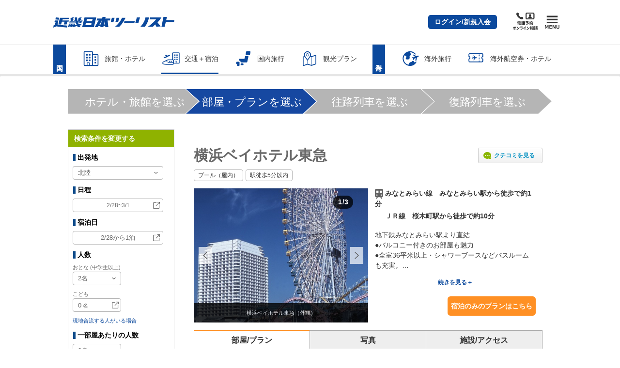

--- FILE ---
content_type: text/html; charset=UTF-8
request_url: https://www.knt.co.jp/kokunaidp/dp/planlist/?hotelCd=2281&transportType=1&deptArea=7&catid1=104
body_size: 69880
content:
<!doctype html>
<html lang="ja">
    <head >
        <script>
    var LOCALE = 'ja\u002DJP';
    var BASE_URL = 'https\u003A\u002F\u002Fwww.knt.co.jp\u002Fkokunaidp\u002F';
    var require = {
        'baseUrl': 'https\u003A\u002F\u002Fwww.knt.co.jp\u002Fkokunaidp\u002Fdp\u002Fstatic\u002Fversion1768374491\u002Ffrontend\u002FKnq\u002Fbase\u002Fja_JP'
    };</script><script src="https://www.datadoghq-browser-agent.com/datadog-rum.js" type="text/javascript">
</script>
<script type="text/javascript">
window.DD_RUM && window.DD_RUM.init({
    applicationId: '4e11d241-6ffd-404f-9dcc-c8eba823cf0d',
    clientToken: 'pub92c9ec918ae07e0391a568ea7501a627',
    site: 'datadoghq.com',
    sampleRate: 1,
    trackInteractions: true
});
</script>
        <meta charset="utf-8"/>
<meta name="title" content="横浜ベイホテル東急プラン一覧｜ダイナミックパッケージ（JR・新幹線+宿泊）│近畿日本ツーリスト"/>
<meta name="description" content="横浜ベイホテル東急のプラン一覧です。JR・新幹線・特急列車と、ホテル・旅館を自由に組み合わせて簡単予約のダイナミックパッケージ。観光にもビジネス・出張にも便利！"/>
<meta name="keywords" content="横浜ベイホテル東急,JR,電車,新幹線,特急,飛行機,ツアー,旅行,ホテル,旅館,宿"/>
<meta name="robots" content="INDEX,FOLLOW"/>
<meta name="viewport" content="width=device-width, initial-scale=1"/>
<meta name="format-detection" content="telephone=no"/>
<title>横浜ベイホテル東急プラン一覧｜ダイナミックパッケージ（JR・新幹線+宿泊）│近畿日本ツーリスト</title>
<link  rel="stylesheet" type="text/css"  media="all" href="https://www.knt.co.jp/kokunaidp/dp/static/version1768374491/frontend/Knq/base/ja_JP/mage/calendar.css" />
<link  rel="stylesheet" type="text/css"  media="all" href="https://www.knt.co.jp/kokunaidp/dp/static/version1768374491/frontend/Knq/base/ja_JP/css/common-page.css" />
<link  rel="stylesheet" type="text/css"  media="all" href="https://www.knt.co.jp/kokunaidp/dp/static/version1768374491/frontend/Knq/base/ja_JP/css/message.css" />
<link  rel="stylesheet" type="text/css"  media="all" href="https://www.knt.co.jp/kokunaidp/dp/static/version1768374491/frontend/Knq/base/ja_JP/css/popup.css" />
<link  rel="stylesheet" type="text/css"  media="all" href="https://www.knt.co.jp/kokunaidp/dp/static/version1768374491/frontend/Knq/base/ja_JP/jquery/uppy/dist/uppy-custom.css" />
<link  rel="stylesheet" type="text/css"  media="all" href="https://www.knt.co.jp/kokunaidp/dp/static/version1768374491/frontend/Knq/base/ja_JP/Knq_Common/css/dynamicpackage-v2.css" />
<link  rel="stylesheet" type="text/css"  media="all" href="https://www.knt.co.jp/kokunaidp/dp/static/version1768374491/frontend/Knq/base/ja_JP/Knq_Common/css/flatpickr.min.css" />
<link  rel="stylesheet" type="text/css"  media="all" href="https://www.knt.co.jp/kokunaidp/dp/static/version1768374491/frontend/Knq/base/ja_JP/Knq_Search/css/srcp02010.css" />
<link  rel="stylesheet" type="text/css"  media="print" href="https://www.knt.co.jp/kokunaidp/dp/static/version1768374491/frontend/Knq/base/ja_JP/css/print.css" />
<link  rel="stylesheet" type="text/css"  media="all" href="/dp1/common-knt-st2/feature/styles/style-released.css" />
<link  rel="icon" type="image/x-icon" href="https://www.knt.co.jp/kokunaidp/dp/static/version1768374491/frontend/Knq/base/ja_JP/Magento_Theme/favicon.ico" />
<link  rel="shortcut icon" type="image/x-icon" href="https://www.knt.co.jp/kokunaidp/dp/static/version1768374491/frontend/Knq/base/ja_JP/Magento_Theme/favicon.ico" />
<script  type="text/javascript"  src="https://www.knt.co.jp/kokunaidp/dp/static/version1768374491/frontend/Knq/base/ja_JP/requirejs/require.js"></script>
<script  type="text/javascript"  src="https://www.knt.co.jp/kokunaidp/dp/static/version1768374491/frontend/Knq/base/ja_JP/mage/requirejs/mixins.js"></script>
<script  type="text/javascript"  src="https://www.knt.co.jp/kokunaidp/dp/static/version1768374491/frontend/Knq/base/ja_JP/requirejs-config.js"></script>
<script  type="text/javascript"  src="https://www.knt.co.jp/kokunaidp/dp/static/version1768374491/frontend/Knq/base/ja_JP/js/noframework.waypoints.min.js"></script>
<script  type="text/javascript"  src="https://www.knt.co.jp/kokunaidp/dp/static/version1768374491/frontend/Knq/base/ja_JP/Knq_Search/js/srcp02010.min.js"></script>
            <script type="text/x-magento-init">
        {
            "*": {
                "Magento_PageCache/js/form-key-provider": {
                    "isPaginationCacheEnabled":
                        0                }
            }
        }
    </script>
    
                              <script>!function(a){var e="https://s.go-mpulse.net/boomerang/",t="addEventListener";if("False"=="True")a.BOOMR_config=a.BOOMR_config||{},a.BOOMR_config.PageParams=a.BOOMR_config.PageParams||{},a.BOOMR_config.PageParams.pci=!0,e="https://s2.go-mpulse.net/boomerang/";if(window.BOOMR_API_key="LQD3Y-LKR64-DFQ4J-44Q9V-BHZG9",function(){function n(e){a.BOOMR_onload=e&&e.timeStamp||(new Date).getTime()}if(!a.BOOMR||!a.BOOMR.version&&!a.BOOMR.snippetExecuted){a.BOOMR=a.BOOMR||{},a.BOOMR.snippetExecuted=!0;var i,_,o,r=document.createElement("iframe");if(a[t])a[t]("load",n,!1);else if(a.attachEvent)a.attachEvent("onload",n);r.src="javascript:void(0)",r.title="",r.role="presentation",(r.frameElement||r).style.cssText="width:0;height:0;border:0;display:none;",o=document.getElementsByTagName("script")[0],o.parentNode.insertBefore(r,o);try{_=r.contentWindow.document}catch(O){i=document.domain,r.src="javascript:var d=document.open();d.domain='"+i+"';void(0);",_=r.contentWindow.document}_.open()._l=function(){var a=this.createElement("script");if(i)this.domain=i;a.id="boomr-if-as",a.src=e+"LQD3Y-LKR64-DFQ4J-44Q9V-BHZG9",BOOMR_lstart=(new Date).getTime(),this.body.appendChild(a)},_.write("<bo"+'dy onload="document._l();">'),_.close()}}(),"".length>0)if(a&&"performance"in a&&a.performance&&"function"==typeof a.performance.setResourceTimingBufferSize)a.performance.setResourceTimingBufferSize();!function(){if(BOOMR=a.BOOMR||{},BOOMR.plugins=BOOMR.plugins||{},!BOOMR.plugins.AK){var e=""=="true"?1:0,t="",n="cj2dyhyxzvm3y2l3ovka-f-4ae6007be-clientnsv4-s.akamaihd.net",i="false"=="true"?2:1,_={"ak.v":"39","ak.cp":"937137","ak.ai":parseInt("601308",10),"ak.ol":"0","ak.cr":10,"ak.ipv":4,"ak.proto":"http/1.1","ak.rid":"8e14f8b","ak.r":38938,"ak.a2":e,"ak.m":"b","ak.n":"essl","ak.bpcip":"18.116.60.0","ak.cport":41506,"ak.gh":"23.55.170.166","ak.quicv":"","ak.tlsv":"tls1.3","ak.0rtt":"","ak.0rtt.ed":"","ak.csrc":"-","ak.acc":"bbr","ak.t":"1769698644","ak.ak":"hOBiQwZUYzCg5VSAfCLimQ==qzXS+uYoKaOEbisED16HP3ccFsOmQEQIHr1+B1qo+pZRltm5QLOQjcCUlJyTSaj0lOTLvH+zmOAkbopSXHG6fpB1ueH/t135tVRkp3i+LboaP70bEKgHQ35EZLwLNCYvwm+t2ifyB4lv63TvSNJfiSkSxoPYJGPZB4SP861/pmQu+q4V8CPgcRFZCF3JmLNRS1CR8fzcRVuiDjTeL1emKcEv/eTtMt4+QTtHpL7t1o0ESKSK1kl0uyMHejPjj07uIWopNPONlseVwtn8Z+46Dzu0/zR2DXuypDJseWh+Y6qnF75FS9qLef3SXNPrLRwX9y4hqMR6J4HDREVGkh8M0blZUdmtuDlLPeyKkPce89h/L1KuH4+TcRTRknzrOoNM+54zbsH25FfNyVEV7UEySJTtVahq4UMSIJpnyokjlUI=","ak.pv":"4","ak.dpoabenc":"","ak.tf":i};if(""!==t)_["ak.ruds"]=t;var o={i:!1,av:function(e){var t="http.initiator";if(e&&(!e[t]||"spa_hard"===e[t]))_["ak.feo"]=void 0!==a.aFeoApplied?1:0,BOOMR.addVar(_)},rv:function(){var a=["ak.bpcip","ak.cport","ak.cr","ak.csrc","ak.gh","ak.ipv","ak.m","ak.n","ak.ol","ak.proto","ak.quicv","ak.tlsv","ak.0rtt","ak.0rtt.ed","ak.r","ak.acc","ak.t","ak.tf"];BOOMR.removeVar(a)}};BOOMR.plugins.AK={akVars:_,akDNSPreFetchDomain:n,init:function(){if(!o.i){var a=BOOMR.subscribe;a("before_beacon",o.av,null,null),a("onbeacon",o.rv,null,null),o.i=!0}return this},is_complete:function(){return!0}}}}()}(window);</script></head>
    <body data-container="body"
          data-mage-init='{"loaderAjax": {}, "loader": { "icon": "https://www.knt.co.jp/kokunaidp/dp/static/version1768374491/frontend/Knq/base/ja_JP/images/loader-2.gif"}}'
        class="search-stay-srcp02010 page-layout-1column">
        
<script type="text/x-magento-init">
    {
        "*": {
            "Magento_PageBuilder/js/widget-initializer": {
                "config": {"[data-content-type=\"slider\"][data-appearance=\"default\"]":{"Magento_PageBuilder\/js\/content-type\/slider\/appearance\/default\/widget":false},"[data-content-type=\"map\"]":{"Magento_PageBuilder\/js\/content-type\/map\/appearance\/default\/widget":false},"[data-content-type=\"row\"]":{"Magento_PageBuilder\/js\/content-type\/row\/appearance\/default\/widget":false},"[data-content-type=\"tabs\"]":{"Magento_PageBuilder\/js\/content-type\/tabs\/appearance\/default\/widget":false},"[data-content-type=\"slide\"]":{"Magento_PageBuilder\/js\/content-type\/slide\/appearance\/default\/widget":{"buttonSelector":".pagebuilder-slide-button","showOverlay":"hover","dataRole":"slide"}},"[data-content-type=\"banner\"]":{"Magento_PageBuilder\/js\/content-type\/banner\/appearance\/default\/widget":{"buttonSelector":".pagebuilder-banner-button","showOverlay":"hover","dataRole":"banner"}},"[data-content-type=\"buttons\"]":{"Magento_PageBuilder\/js\/content-type\/buttons\/appearance\/inline\/widget":false},"[data-content-type=\"products\"][data-appearance=\"carousel\"]":{"Magento_PageBuilder\/js\/content-type\/products\/appearance\/carousel\/widget":false}},
                "breakpoints": {"desktop":{"label":"Desktop","stage":true,"default":true,"class":"desktop-switcher","icon":"Magento_PageBuilder::css\/images\/switcher\/switcher-desktop.svg","conditions":{"min-width":"1024px"},"options":{"products":{"default":{"slidesToShow":"5"}}}},"tablet":{"conditions":{"max-width":"1024px","min-width":"768px"},"options":{"products":{"default":{"slidesToShow":"4"},"continuous":{"slidesToShow":"3"}}}},"mobile":{"label":"Mobile","stage":true,"class":"mobile-switcher","icon":"Magento_PageBuilder::css\/images\/switcher\/switcher-mobile.svg","media":"only screen and (max-width: 768px)","conditions":{"max-width":"768px","min-width":"640px"},"options":{"products":{"default":{"slidesToShow":"3"}}}},"mobile-small":{"conditions":{"max-width":"640px"},"options":{"products":{"default":{"slidesToShow":"2"},"continuous":{"slidesToShow":"1"}}}}}            }
        }
    }
</script>

<div class="cookie-status-message" id="cookie-status">
    The store will not work correctly when cookies are disabled.</div>
<script type="text&#x2F;javascript">document.querySelector("#cookie-status").style.display = "none";</script>
<script type="text/x-magento-init">
    {
        "*": {
            "cookieStatus": {}
        }
    }
</script>
<div id="st2-svg-container" class="st2-svg-container">    <noscript>
        <div class="message global noscript">
            <div class="content">
                <p>
                    <strong>JavaScriptがお使いのブラウザで無効になっているようです。&quot;</strong>
                    <span>
                        我々のサイトを最善の状態でみるために、ブラウザのjavascriptをオンにしてください                    </span>
                </p>
            </div>
        </div>
    </noscript>
<!-- 変数定義部 Start-->
<!-- 変数定義部 End-->
<!-- ヘッダ部追加 Start-->
    <script>
        window.dataLayer = window.dataLayer || [];
        dataLayer.push({
          'ecommerce': {
            'purchase': {
              'actionField': {
                'id': '',
                'revenue': ''
              },
              'products': [{
                  'id': '',
                  'quantity': 1
              }]
            }
          }
        });
    </script>
<!-- ヘッダ部追加 End-->

<script>
    window.cookiesConfig = window.cookiesConfig || {};
    window.cookiesConfig.secure = true;
</script><script>    require.config({
        map: {
            '*': {
                wysiwygAdapter: 'mage/adminhtml/wysiwyg/tiny_mce/tinymce5Adapter'
            }
        }
    });</script><script>    require.config({
        paths: {
            googleMaps: 'https\u003A\u002F\u002Fmaps.googleapis.com\u002Fmaps\u002Fapi\u002Fjs\u003Fv\u003D3.53\u0026key\u003D'
        },
        config: {
            'Magento_PageBuilder/js/utils/map': {
                style: '',
            },
            'Magento_PageBuilder/js/content-type/map/preview': {
                apiKey: '',
                apiKeyErrorMessage: 'You\u0020must\u0020provide\u0020a\u0020valid\u0020\u003Ca\u0020href\u003D\u0027https\u003A\u002F\u002Fwww.knt.co.jp\u002Fkokunaidp\u002Fadminhtml\u002Fsystem_config\u002Fedit\u002Fsection\u002Fcms\u002F\u0023cms_pagebuilder\u0027\u0020target\u003D\u0027_blank\u0027\u003EGoogle\u0020Maps\u0020API\u0020key\u003C\u002Fa\u003E\u0020to\u0020use\u0020a\u0020map.'
            },
            'Magento_PageBuilder/js/form/element/map': {
                apiKey: '',
                apiKeyErrorMessage: 'You\u0020must\u0020provide\u0020a\u0020valid\u0020\u003Ca\u0020href\u003D\u0027https\u003A\u002F\u002Fwww.knt.co.jp\u002Fkokunaidp\u002Fadminhtml\u002Fsystem_config\u002Fedit\u002Fsection\u002Fcms\u002F\u0023cms_pagebuilder\u0027\u0020target\u003D\u0027_blank\u0027\u003EGoogle\u0020Maps\u0020API\u0020key\u003C\u002Fa\u003E\u0020to\u0020use\u0020a\u0020map.'
            },
        }
    });</script><script>
    require.config({
        shim: {
            'Magento_PageBuilder/js/utils/map': {
                deps: ['googleMaps']
            }
        }
    });</script><div class="page-wrapper"><header><a id="jsi-top-guide"></a>
<div class="page-mask" id="jsi-page-mask"></div>
<div class="page-alert-mask" id="jsi-page-alert-mask"></div>
<!-- Google Tag Manager -->
<noscript><iframe src="//www.googletagmanager.com/ns.html?id=GTM-PDS4DH"
height="0" width="0" style="display:none;visibility:hidden"></iframe></noscript>
<script>(function(w,d,s,l,i){w[l]=w[l]||[];w[l].push({'gtm.start':
new Date().getTime(),event:'gtm.js'});var f=d.getElementsByTagName(s)[0],
j=d.createElement(s),dl=l!='dataLayer'?'&l='+l:'';j.async=true;j.src=
'//www.googletagmanager.com/gtm.js?id='+i+dl;f.parentNode.insertBefore(j,f);
})(window,document,'script','dataLayer','GTM-PDS4DH');</script>
<!-- End Google Tag Manager -->
<header class="st2-site-header renewed2020" role="banner" data-category="kokunaidp"><div><div><div><div>
	<div class="st2-site-header__block st2-site-header__block--upper"><div>
		<div class="st2-site-header__logo"><div>
			<a href="/" rel="index noopener" onclick="dataLayer.push({'event': 'trackEvent', 'category': 'Sp_Click', 'action': 'GN_総合トップ', 'label': this.attributes.href.value});">
				<svg xmlns="http://www.w3.org/2000/svg" width="310" height="27" viewBox="0 0 310 27" role="img" aria-label="近畿日本ツーリスト">
					<path d="M41 12h14l1-3h-3l-1 2h-4l4-4-2-2 4-4h-6l-5 4 3 3-5 4zM20 19l2-7h7l-2 7h7l2-7h3l1-3H23l1-3 17-1V2H17l-4 17h7zM15 2L7 1 5 6l9 1 1-5z"></path>
					<path d="M13 9.003H4l-1 4h3l-2 7-3 1-1 6 8-3 27 3 1-5-25-2 2-11zM169 2h-7l-3 11h7l3-11zM236 1c-1.3 7.358-4.91 15.35-13 24h11c6.317-7.028 9.537-16.352 11-24h-9zM180.999 16h26l2-5h-27l-1 5zM210 15h8l4-14h-8l-4 14zM72 12h2l1-3h-3l-1 2h-4l5-4-2-3 3-3h-5l-5 4 2 3-3 2a35.701 35.701 0 0 1-1-9h-6a48.483 48.483 0 0 0 2 13H41l-1 2h18l2 4-5 1 1-4H40l-2 9h15l1-1 7-2 2 3h7l-3-4 4-1 2-4-8 1-1-2h9v-2h-2l1-2zM44 24h-3v-1h4l-1 1zm1-3h-3v-2h4l-1 2zm6 3h-4l1-1h3v1zm1-3h-4l1-2h3v2zm15-7h-4a3.1 3.1 0 0 1 0-2h5l-1 2zM289 8l2-8h-9l-5 25h8l3-12h21l1-5h-21zM277 1h-29l-1 5h16c-3.78 5.518-13.4 13.832-21 19h13c3.02-2.557 3.919-4.439 6-6l3 6 11-1-8-10a84.027 84.027 0 0 0 10-13zM97 1H80l-6 25h30l6-25H97zm0 20H82l2-6h14l-1 6zm2-10H85l1-6h15l-2 6zM134 0h-8l-1 4h-13l-1 5h5l-4 7-6 10h8l2-3h5l-1 3h8l1-3h4v3h8l-1-9-1-8h6l1-5h-13l1-4zm-12 19h-4l2-2 4-8-2 10zm10 0h-2l2-10v10zM147 13h7l3-11h-7l-3 11zM176 2a61.769 61.769 0 0 1-18 23h11a74.501 74.501 0 0 0 16-23h-9z"></path>
				</svg>
			</a>
		<!-- /st2-site-header__logo --></div></div>

		<!--<div class="st2-site-header__bland-logo"><div>
			<svg xmlns="http://www.w3.org/2000/svg" width="45" height="38" viewBox="0 0 45 38" role="img" aria-label="近畿日本ツーリスト">
				<defs>
					<linearGradient id="c" x1=".5" y1="19" x2="44.5" y2="19" gradientUnits="userSpaceOnUse">
						<stop offset="0" stop-color="#fff" />
						<stop offset=".09" stop-color="#f9d9e8" />
						<stop offset=".19" stop-color="#f4b4d0" />
						<stop offset=".3" stop-color="#f097be" />
						<stop offset=".4" stop-color="#ec83b1" />
						<stop offset=".5" stop-color="#eb76aa" />
						<stop offset=".6" stop-color="#ea72a7" />
						<stop offset=".65" stop-color="#eb7bad" />
						<stop offset=".74" stop-color="#ef93bc" />
						<stop offset=".85" stop-color="#f5bbd5" />
						<stop offset=".97" stop-color="#fdf1f7" />
						<stop offset="1" stop-color="#fff" />
					</linearGradient>
					<linearGradient id="d" x1="9.46" y1="-3.8" x2="35.09" y2="40.6" gradientUnits="userSpaceOnUse">
						<stop offset="0" stop-color="#84cff3" />
						<stop offset=".38" stop-color="#009fe8" />
						<stop offset=".47" stop-color="#008bd6" />
						<stop offset=".68" stop-color="#005cac" />
						<stop offset=".75" stop-color="#0060af" />
						<stop offset=".81" stop-color="#006db8" />
						<stop offset=".88" stop-color="#0081c7" />
						<stop offset=".95" stop-color="#009edb" />
						<stop offset="1" stop-color="#00b7ed" />
					</linearGradient>
				</defs>
				<g style="isolation:isolate">
					<path d="M11.64 33.07A27 27 0 0 0 .5 35.54V2.62A2.17 2.17 0 0 1 2.67.45h39.66a2.17 2.17 0 0 1 2.17 2.17v32.55a25.88 25.88 0 0 1-11.38 2.38c-8.5 0-14-4.48-21.48-4.48" fill="url(#c)" />
					<path d="M11.64 33.07A27 27 0 0 0 .5 35.54V2.62A2.17 2.17 0 0 1 2.67.45h39.66a2.17 2.17 0 0 1 2.17 2.17v32.55a25.88 25.88 0 0 1-11.38 2.38c-8.5 0-14-4.48-21.48-4.48" style="mix-blend-mode:multiply" fill="url(#d)" />
					<path d="M14 19.41l3 4.86h-4.17l-2.29-3.87-1.35 3.87H5.72L9.38 13.8h3.47l-1.39 4 4.06-4H20zm9.49-2.21a3.33 3.33 0 0 0 .08-.83H20a16 16 0 0 1-1 3.71c-.21.62-1.45 4.19-1.45 4.19h3.71l1.4-4.09c.37-1.12 1.1-1.52 1.67-1.52s1 .37.54 1.6l-1.4 4h3.71s1-2.68 1.47-4.14c1.59-4.34-3.46-4.43-5.19-2.92zm11.38 1.16h4.1l.67-2h-4.16l.46-1.43h-3.35c-.33 1-.68 1.5-1.73 1.63l-.65 1.79h1.21s-.32 1-.94 2.7c-1 2.9 1.93 3.79 7.1 3l.74-2c-3.86.41-4.69 0-4.18-1.49z" fill="#fff" />
				</g>
			</svg>-->
		<!-- /st2-site-header__bland-logo --><!--</div></div>-->

		<!--<div class="st2-site-header__bland-logo"><div>
			<svg xmlns="http://www.w3.org/2000/svg" width="53" height="30" viewBox="0 0 53 30" role="img" aria-label="クラブツーリズム">
				<path d="M4 24.94h4.13c0 4.39-2.13 5-4.86 5v-.72c2.57 0 3.65-1.14 3.65-3.51H4.78a2.6 2.6 0 0 1-2.15 1.69v-.7A2.15 2.15 0 0 0 4 24.94zm10.72.79h4.18c0 2.56-1.5 3.52-3.42 3.52V30c2.4 0 4.77-.78 4.77-5h-5.54zm-6 1.3h4.13c0 1.63-1.52 2.21-3.43 2.21V30c2.55 0 4.73-.63 4.73-3.72H8.72zm34.36-2.09h-4.47v.79h3.19a3.45 3.45 0 0 1-3.47 3.51V30a4.81 4.81 0 0 0 3.42-1.31L43 30h1.2l-1.89-2a5.58 5.58 0 0 0 .77-3.06zm6.46 2.79h-1l.6 1.27a13.28 13.28 0 0 1-3.29.22h-.05A6.51 6.51 0 0 0 47.4 25h-1.16a6 6 0 0 1-1.48 4.26h-.42V30h1.55a11.18 11.18 0 0 0 3.54-.35l.16.37h1zM44.42 25h-.88v.68h.88zm0 1h-.88v.69h.88zm-20.78-1h-1v2.13h1zm1.65 0h-1v2.13h1zm-11.37 0H9v.76h5zm6.71.69h.88V25h-.88zm0 1h.88V26h-.88zm2.58 2.59V30c4.11 0 4.79-1.14 4.79-5h-1.25c0 2.75.17 4.24-3.54 4.24zM36.83 25v1.8c0 1.26-.2 2.49-2.87 2.49V30c3.14 0 4-1.38 4-3.26V25zm-8.29 2.78h4v-.88h-4zm5.62-2.79h-1v2.69h1z" fill="#595757" />
				<path d="M7.76 1c-.07.05-.11.07-.11.13V2.5c0 .28-.11.15-.27.18s-.28 0-.27-.12V2.4h-.4v1.09c0 .26-.06.18-.28.2s-.31-.06-.3-.2 0-.61 0-1.09H5.8a.92.92 0 0 1 0 .16c0 .12-.11.15-.29.16s-.26 0-.25-.11a15.22 15.22 0 0 0 0-1.94V.59c0 .02.57.22.57.22h.37a4.08 4.08 0 0 0 0-.67c0-.13 0-.15.06-.14l.59.1c.12 0 .13.11 0 .15s-.11 0-.11.11v.45H7a.1.1 0 0 0 .08 0L7.3.57a.09.09 0 0 1 .1 0 2.6 2.6 0 0 1 .36.25.08.08 0 0 1 0 .18zM5.37.35c-.12 0-.13 0-.17.14a4.26 4.26 0 0 1-.28.58l.2.06c.11 0 .07.11 0 .13s-.1.06-.1.13C5 1.86 5 2.78 5 3.5c0 .14 0 .17-.27.2s-.28-.07-.28-.21V1.68a3.23 3.23 0 0 1-.37.37c-.08.06-.11 0-.07-.06a5.9 5.9 0 0 0 .7-1.91c0-.06 0-.09.06-.07s.4.11.61.19.09.14-.01.15zm1.75.57h-.4v1.37h.42c-.01-.44-.01-1.13-.02-1.37zm-1.31 0v1.37h.4V.92zm6-.47c-.08 0-.11.06-.11.15v2.64c0 .3-.14.37-.46.45-.09 0-.12 0-.13-.06 0-.28 0-.32-.28-.42-.05 0-.05-.08 0-.08a2.07 2.07 0 0 0 .25 0c.08 0 .1 0 .1-.11V1.36h-.58c0 .11-.07.15-.26.16s-.25 0-.25-.14a7.78 7.78 0 0 0 0-1.19c0-.19 0-.18.07-.15l.5.21h.39a.08.08 0 0 0 .07 0l.24-.25h.1l.35.23c.08.09.08.17-.01.22zM10 .4c-.07 0-.1 0-.1.1v.86c0 .13-.13.15-.27.16s-.24 0-.24-.12h-.54v2.18c0 .11-.09.15-.27.16s-.26 0-.26-.15V.22c0-.17 0-.22.08-.22l.52.22h.37a.08.08 0 0 0 .07 0l.2-.22h.09a2.27 2.27 0 0 1 .35.26V.4zm.86 1.6a.1.1 0 0 0-.1.1v1.09c0 .12-.12.15-.24.16s-.25 0-.25-.11v-.12h-.6v.15c0 .12-.13.15-.26.17s-.24 0-.23-.12a9 9 0 0 0 0-1.59c0-.11 0-.12.05-.09l.51.21h.45a.08.08 0 0 0 .07 0l.19-.2h.1a3.33 3.33 0 0 1 .32.24c.06-.03.06.02-.01.11zm.32-1.64h-.57V.7h.57zm-1.8 0h-.53V.7h.53zm1.8.46h-.57v.43h.58c0-.14 0-.25-.01-.43zm-2.33 0v.43h.52V.82zm1.43 1.08h-.59v.43h.61c-.01-.15-.01-.33-.02-.43zm-.6.53V3h.6v-.53zM15.8.7a1 1 0 0 0-.47-.3c-.08 0-.09-.05 0-.08a.73.73 0 0 1 .61.1c.26.2.06.46-.14.28zm-.3.35a1.25 1.25 0 0 0-.43-.37c-.06 0 0-.05 0-.06a.65.65 0 0 1 .6.16c.23.22-.03.48-.17.27zm0 1.33c-.06-.13-.11-.19-.46-.27-.12 0-.13-.06 0-.07a3.43 3.43 0 0 0 .34-.04c.07 0 .1-.05.1-.13a.73.73 0 0 0-.48-.7c-.08 0-.07-.07 0-.06.73.11 1.09.67.85 1.19-.02.18-.28.2-.34.08zm-1.41 1c-.19.19-.51.16-.58 0s.09-.27-.23-.56c0 0 0-.08 0 0a1.89 1.89 0 0 0 .36.1.15.15 0 0 0 .19-.09 1.8 1.8 0 0 0 .28-1c0-.32-.18-.43-.49-.32h-.09a14.88 14.88 0 0 1-.53 1.7c-.12.26-.29.35-.44.22a.37.37 0 0 1 0-.47 5.32 5.32 0 0 0 .62-1.31c-.3.16-.36.26-.47.26s-.35-.29-.25-.57h.07a.4.4 0 0 0 .35.06l.39-.08a4.51 4.51 0 0 0 .09-.53.29.29 0 0 0-.15-.34c-.07 0-.07-.08 0-.1a.5.5 0 0 1 .67.29c0 .17-.07.21-.13.37s-.05.15-.08.23h.05c.49-.07.84.12.86.62a2.28 2.28 0 0 1-.48 1.51zM20 .66h-2.86a13.06 13.06 0 0 1-.06 1.67 2.38 2.38 0 0 1-.67 1.34c-.05.05-.1 0-.07-.06a4.73 4.73 0 0 0 .29-1.33 13.61 13.61 0 0 0 0-1.84c-.05-.18 0-.16.06-.14l.52.25H18a2.55 2.55 0 0 0 0-.41c0-.15 0-.14.06-.13l.58.07c.12 0 .12.11 0 .15s-.11.05-.11.1v.22h.73l.25-.29h.09c.04 0 .26.21.41.35s.04.05-.01.05zm-.6 2.75a3.65 3.65 0 0 0-.12-.41 13.25 13.25 0 0 1-1.75.45.12.12 0 0 0-.09.11c0 .14-.11.14-.15 0a5.89 5.89 0 0 1-.21-.56c0-.07 0-.1.08-.08a3.1 3.1 0 0 0 .46 0 8.85 8.85 0 0 0 .49-2c0-.08 0 0 .11 0s.43.12.58.17.09.16 0 .16-.11 0-.12.06a10.19 10.19 0 0 1-.88 1.7c.5 0 1.1 0 1.49-.08a2.69 2.69 0 0 0-.47-.93c0-.06 0-.1.07-.07a2.08 2.08 0 0 1 1 1.26c.03.49-.46.57-.54.22zM23.81.7a1.12 1.12 0 0 0-.48-.3c-.08 0-.08-.05 0-.08a.76.76 0 0 1 .62.1c.25.2.05.46-.14.28zm-.31.35a1.25 1.25 0 0 0-.43-.37c-.05 0-.05-.05 0-.06a.65.65 0 0 1 .6.16c.23.22-.03.48-.17.27zm0 1.33c-.06-.13-.11-.19-.46-.27-.12 0-.13-.06 0-.07s.23 0 .35-.06.09-.05.09-.13a.73.73 0 0 0-.48-.68c-.07 0-.06-.07 0-.06.74.11 1.1.67.85 1.19-.02.18-.28.2-.34.08zm-1.4 1c-.2.19-.52.16-.59 0s.09-.27-.23-.56c-.05 0 0-.08 0 0a1.89 1.89 0 0 0 .36.1.16.16 0 0 0 .2-.09 1.91 1.91 0 0 0 .27-1c0-.32-.18-.43-.49-.32h-.09a17 17 0 0 1-.53 1.7c-.13.26-.3.35-.45.22a.38.38 0 0 1 0-.47 5.38 5.38 0 0 0 .63-1.31c-.3.16-.36.26-.47.26s-.35-.29-.25-.57h.07a.4.4 0 0 0 .35.06l.39-.08a4.51 4.51 0 0 0 .09-.53.3.3 0 0 0-.15-.34c-.07 0-.07-.08 0-.1a.5.5 0 0 1 .67.29c0 .17-.07.21-.12.37a1.55 1.55 0 0 0-.08.23c.49-.07.84.12.86.62a2.28 2.28 0 0 1-.43 1.51zM25 3c0-.6 1.05-.57 1.22.12a.54.54 0 0 0 .4-.42c.14-.7-.88-1-1.5-.3-.23.27-.21.44-.54.42s-.29-.35-.06-.56A8.3 8.3 0 0 0 26.05.7c.05-.08 0-.12-.06-.08-.6.28-.5.41-.74.47s-.52-.25-.39-.57c0-.07 0-.07.08 0s.23.08.37.05.37-.1.53-.15a1.84 1.84 0 0 1 .36-.13.49.49 0 0 1 .48.44c0 .17-.18.16-.33.27a10.47 10.47 0 0 0-1 .88c-.05 0 0 .06 0 0 1.07-.49 2 0 1.76.86S25.07 3.66 25 3zm.31 0c0 .11.3.22.64.19.05-.57-.68-.57-.6-.25zm3.49.33a1.45 1.45 0 0 0-1-.53c-.1 0-.07 0 0 .07a1.89 1.89 0 0 1 .6.71.26.26 0 1 0 .44-.31zM33.68.69h-1.34a2.47 2.47 0 0 1-.64.65c-.08 0-.12 0-.07-.07A2.67 2.67 0 0 0 32 .07V0l.62.16c.11 0 .11.15 0 .16s-.1 0-.13.08l-.1.17h.52a.09.09 0 0 0 .09 0l.22-.28h.09c.09 0 .25.21.39.33s.06.07-.02.07zm-1.92.18h-.83v.55H31a.11.11 0 0 0 .09 0l.19-.19a.06.06 0 0 1 .09 0c.11.08.21.15.3.23s.13.13 0 .2-.08.06-.08.15c0 .33 0 .78-.08 1.11-.06.54-.08.68-.56.77-.09 0-.09 0-.1-.07 0-.25 0-.29-.21-.4-.07 0-.05-.09 0-.08h.2c.11 0 .14 0 .17-.2s.1-1 .11-1.39h-.22a5.3 5.3 0 0 1-.15 1.05 2.36 2.36 0 0 1-.61 1.07h-.06a5.37 5.37 0 0 0 .28-1.23 12.08 12.08 0 0 0 .08-1.57h-.31a.43.43 0 0 1-.05-.12c0-.05 0-.05.05 0a1.82 1.82 0 0 0 .48.05 2.91 2.91 0 0 0 0-.54c0-.22 0-.22.06-.2s.35 0 .53.08.1.11 0 .15-.11 0-.11.1V.8a.08.08 0 0 0 .08 0l.2-.25h.09a2.8 2.8 0 0 1 .33.3s.06.02-.03.02zm2 2.21c-.19.08-.23.26-.28.54 0 .08 0 .09-.11 0a2.76 2.76 0 0 1-.8-2.09l-.2.11V3.5c0 .1-.07.14-.27.16s-.26 0-.26-.14V1.84l-.21.16c-.07 0-.09-.05 0-.09a2.76 2.76 0 0 0 1.07-1c0-.06 0-.06.07 0a4.74 4.74 0 0 1 .52.24c.11.05.09.16 0 .15s-.11 0-.16.05a2.08 2.08 0 0 1-.36.29 2.37 2.37 0 0 0 .18.63 2.19 2.19 0 0 0 .32-.63c0-.05 0-.07.08 0l.44.31c.08.06.06.17-.06.14a.18.18 0 0 0-.18 0 3.34 3.34 0 0 1-.55.32 1.39 1.39 0 0 0 .85.72.06.06 0 0 1-.07-.05zM37.73.7a1 1 0 0 0-.47-.3c-.08 0-.08-.05 0-.08a.75.75 0 0 1 .62.1c.25.2.01.46-.15.28zm-.31.35A1.22 1.22 0 0 0 37 .68c-.06 0 0-.05 0-.06a.65.65 0 0 1 .6.16c.23.22-.03.48-.18.27zm0 1.33c-.06-.13-.11-.19-.46-.27-.13 0-.14-.06 0-.07s.23 0 .35-.06.09-.05.09-.13a.73.73 0 0 0-.4-.68c-.07 0-.06-.07 0-.06.74.11 1.1.67.86 1.19-.1.18-.36.2-.42.08zM36 3.37c-.2.19-.52.16-.58 0s.09-.27-.23-.56c0 0 0-.08 0 0a1.71 1.71 0 0 0 .36.1.15.15 0 0 0 .19-.09 1.8 1.8 0 0 0 .28-1c0-.32-.18-.43-.49-.32h-.09a17.14 17.14 0 0 1-.6 1.68c-.12.26-.3.35-.44.22a.38.38 0 0 1 0-.47 5.38 5.38 0 0 0 .63-1.31c-.31.16-.36.26-.47.26s-.35-.29-.25-.57h.07a.39.39 0 0 0 .34.06l.4-.08a4.51 4.51 0 0 0 .09-.53.3.3 0 0 0-.15-.34c-.08 0-.07-.08 0-.1a.49.49 0 0 1 .66.29c0 .17-.06.21-.12.37s-.05.15-.08.23c.48-.07.83.12.86.62A2.23 2.23 0 0 1 36 3.37zM38.86.64a.73.73 0 0 0-.28-.48V.09c.27 0 .6.06.72.33s-.3.58-.44.22zm3.06-.06c-.11 0-.13 0-.51.25 0 0-.07 0 0 0s.07-.28.1-.41H40a.46.46 0 0 1-.19.52.24.24 0 0 1-.34-.32c.08-.2.35-.14.37-.47 0-.07.07-.07.09 0s0 .11 0 .17h1.44a.1.1 0 0 0 .09 0l.12-.13h.1a3.3 3.3 0 0 1 .32.2c.13.09.14.22-.08.19zm-.09.83a2.74 2.74 0 0 1-.77 0c-.22 0-.29-.11-.29-.29a3.45 3.45 0 0 0 0-.54c0-.08 0-.09.06-.08l.48.07c.1 0 .11.1 0 .14s-.08 0-.08.07V1c0 .06 0 .08.09.08a1.31 1.31 0 0 0 .28 0c.12 0 .14-.06.2-.3 0-.07.09-.08.09 0s0 .21.09.26.14.31-.15.37zm-1.2-.66a.09.09 0 0 0-.09.09c-.1.49-.46.68-1 .82v-.07a1.05 1.05 0 0 0 .6-1c0-.07 0-.08.06-.08l.5.1c.03.02.04.1-.07.14zm-2.06.78a.78.78 0 0 0-.2-.52V.93c.27 0 .58.16.65.43s-.38.52-.45.17zm.61.88a.68.68 0 0 0 0 .54c.23.53-.1.75-.31.69-.54-.15.18-.88-.41-1.06-.07 0 0-.1 0-.09s.23.06.29-.06C39 2 39.2 1.5 39.41 1c0-.06.1 0 .09 0-.13.54-.27 1.16-.32 1.41zm2.63.87c0 .05 0 .09-.08.05A1.72 1.72 0 0 1 41 2.05v1.43c0 .15-.06.2-.28.21s-.31 0-.3-.18 0-.71 0-1.1a2.61 2.61 0 0 1-1 .9c-.06 0-.1 0 0-.07a3.1 3.1 0 0 0 .73-1.19H40a2.34 2.34 0 0 0-.42 0 .07.07 0 0 1-.08 0 .65.65 0 0 1 0-.13 2 2 0 0 0 .5.06h.45v-.35c0-.06 0-.15.06-.13l.59.09c.15 0 .08.14 0 .16s-.11 0-.11.1v.13h.29a.11.11 0 0 0 .09 0c.06-.07.13-.19.2-.28s.05 0 .09 0L42 2v.1h-.9a1.2 1.2 0 0 0 1 .69c.05 0 .05.07 0 .09s-.23.17-.29.4zm2.83.08a1.28 1.28 0 0 0-.42-.36.4.4 0 0 1 0 .11c-.08.69-1.67.59-1.66-.12 0-.45.59-.62 1.21-.54V2c-.64 0-1-.18-1.11-.5 0-.06 0-.07.05 0a1.68 1.68 0 0 0 1.06.17v-.41c-.72 0-.91-.2-1-.46 0-.06 0-.08 0 0a1.49 1.49 0 0 0 .94.12V.63a.36.36 0 0 0-.24-.4c-.07 0-.07-.05 0-.1s.72-.06.76.22c0 .12 0 .15-.08.33s0 .1 0 .16a1.74 1.74 0 0 0 .47-.15c.44-.06.58.33.11.45a4 4 0 0 1-.62.11v.35l.31-.08c.07 0 .09-.06.08-.09l-.09-.13v-.05a.55.55 0 0 0 .41.09c.25 0 .34.3.08.45a2.4 2.4 0 0 1-.83.2 4.18 4.18 0 0 0 .06.56A2.28 2.28 0 0 1 45 3c.4.31 0 .72-.36.36zm-.73-.53c-.39-.18-1-.21-1 .12s1 .37 1 0zm2.38.17c0-.6 1-.57 1.21.12a.54.54 0 0 0 .4-.42c.14-.7-.87-1-1.49-.3-.23.27-.22.44-.54.42s-.29-.35-.06-.56A8.63 8.63 0 0 0 47.3.7c0-.08 0-.12-.07-.08-.6.28-.5.41-.73.47s-.5-.25-.39-.57c0-.07 0-.07.08 0s.23.08.36.05.38-.1.54-.15a2 2 0 0 1 .35-.11.48.48 0 0 1 .48.44c0 .17-.17.16-.33.28a8.27 8.27 0 0 0-1 .87s0 .06 0 0c1.06-.48 2 0 1.75.86s-2.03.9-2.05.24zm.31 0c0 .11.29.22.63.19-.03-.57-.72-.57-.63-.25z" fill="#231815" />
				<path d="M4.48 7.69a.87.87 0 0 1 .82-.91.87.87 0 0 1 .83.91.88.88 0 0 1-.83.92.88.88 0 0 1-.82-.92zm3.75.51a.79.79 0 0 0-.72 0c-.69.18-1.26.69-2 .86a8.33 8.33 0 0 0-.85.19c-.46 1.06 0 2 .84 3.18a1.64 1.64 0 0 1 0 1.06.82.82 0 0 1-.08.21 2 2 0 0 1 .61.71.61.61 0 0 0 .31.16A1.93 1.93 0 0 1 7 13.43a1.12 1.12 0 0 1 1.16 0 .86.86 0 0 0 0-.42c0-1.07-1-2.83-.94-3.14.08 0 .28-.15.42-.21.5-.17.75.29 1.13.61a3.67 3.67 0 0 0 1.65 0V9.03a2 2 0 0 1-.93.09 7.63 7.63 0 0 1-1.26-.92zm-8 1c-.03.48-.08.8-.13 1.29a2.34 2.34 0 0 0 2 .29 2.66 2.66 0 0 1 2.14-.06 2.2 2.2 0 0 1 .07-1.38 2.71 2.71 0 0 0-1.41 0A2.52 2.52 0 0 1 .26 9.2zm6.62 4.88c-.51 1.09.09 2.49-.18 3.69a11.65 11.65 0 0 1-.57 1.53 3.21 3.21 0 0 0-.73 2.84 1.63 1.63 0 0 0 .93 0c.15 0 .15 0 .31-.1a3 3 0 0 1 0-1.3 13.08 13.08 0 0 1 1.14-2.24 6.32 6.32 0 0 0 .63-2.23c.11-.84.2-2.24-.32-2.48a.92.92 0 0 0-1.18.29zm-2-.27a11.85 11.85 0 0 0-1.39.51c-.07 0-.11 0-.16.09A2.67 2.67 0 0 0 2 16.8a1.71 1.71 0 0 0 .55.89 2.59 2.59 0 0 0 .82.49 2.68 2.68 0 0 1 1.16.53 1.09 1.09 0 0 0 .27.29 3.74 3.74 0 0 0 .8-1.14 3.92 3.92 0 0 0-.72-.48 3.12 3.12 0 0 0-.36-.1 2.1 2.1 0 0 1-.52-.13s-.54-.24-.59-.57a1.32 1.32 0 0 1 .18-.6 6 6 0 0 1 2.22-1.06 1.49 1.49 0 0 0-.52-.92c-.17-.16-.22-.19-.41-.19z" fill="#004da0" />
				<path d="M45.72 7.69a.82.82 0 1 1 1.64 0 .83.83 0 1 1-1.64 0zM46.2 9c-.76 0-1.31.61-1.8 1.15-.33.47-.54 1.26-1.09 1.62a1.55 1.55 0 0 1-1.31-.54c-.14.44-.23.69-.39 1.16a2.2 2.2 0 0 0 1.22.68c.44.13 1-.27 1.4-.7a13.71 13.71 0 0 0-.23 2.09 1.65 1.65 0 0 1 .92 0 1.57 1.57 0 0 1 .56.73s.09-.19.12-.18a1.28 1.28 0 0 1 .66-.85l.35-.17c0-.48.05-.84 0-1.43a10.53 10.53 0 0 1 1-3.18A2.33 2.33 0 0 0 46.2 9zm5.8.49a4.57 4.57 0 0 1-3.52.39 3.06 3.06 0 0 1-.48-.24c-.29.64-.42 1-.47 1.1l.38.16c.25 0 .47.14.62.18a3.74 3.74 0 0 0 2 0 8.71 8.71 0 0 1 2.08-.6c.09-.39.13-.68.26-1.18a3.77 3.77 0 0 0-.87.19zm-5.09 4.83a1.06 1.06 0 0 0-.8.67.9.9 0 0 0 .14.83 7.6 7.6 0 0 0 2 .65l-.35.55c-.15.83.68 1 1 1.53a4.7 4.7 0 0 0 .69-.37c.16-.08.25-.11.37-.16-.09-.37-.53-.63-.88-1 .18-.34.67-.68.68-1a1.13 1.13 0 0 0-.43-.64 4.68 4.68 0 0 0-2.41-1.06zm-2.87.6a5 5 0 0 0-.61 2.56c0 1.55 1.5 2.83 1.61 3.11s-.3 1-.48 1.38a5.5 5.5 0 0 0 .78.22c.18 0 .54.22.73-.06a2.41 2.41 0 0 0-.07-2.34c-.21-.38-.32-.58-.58-1-.84-1.17.39-2.53-.43-3.73a.79.79 0 0 0-.94-.14z" fill="#009043" />
				<path d="M35.1 7.69a.83.83 0 1 1 1.65 0 .83.83 0 1 1-1.65 0zm3.45.89a16.76 16.76 0 0 0-1.77.35 13.11 13.11 0 0 0-1.78.43 3.68 3.68 0 0 0 .28.85c.41 1 1.78 1.45 1.46 2.8 0 .26 0 .35-.06.62.29.07.44.37.54.7a1.65 1.65 0 0 1 1.05-.86.89.89 0 0 1 1 .27 6.39 6.39 0 0 0 0-1.8 4.3 4.3 0 0 0-.92-1.73c.41-.11.54-.31 1 0 .65.43 1.2 1.52 1.85 2 .17-.43.28-.72.45-1.21a8.14 8.14 0 0 1-1.15-1.3c-.58-.57-1.09-1.23-1.95-1.12zm-2.28 5.28A6.25 6.25 0 0 0 34.16 15a8.92 8.92 0 0 0-1.53 1.74 7.41 7.41 0 0 0-.83 1.76 7.69 7.69 0 0 0-.22 1c-.08.5-.17 1-.26 1.53a8.15 8.15 0 0 0 1.48 0v-.49a5.44 5.44 0 0 1 .34-2.2 3.07 3.07 0 0 1 2.07-1.85c.17-.1.22-.1.4-.19a2.07 2.07 0 0 0 1.2-1.21 1.14 1.14 0 0 0-.18-1 .82.82 0 0 0-.36-.23zm2 .08a1.79 1.79 0 0 0-1.1 1.1s-.53 1.42-.58 1.75a3.9 3.9 0 0 0 .15 2.21c.57 1 1.84 1.57 1.84 2.9.07.13 0 .34.08.45a7.21 7.21 0 0 0 1.34-.29.3.3 0 0 0-.06-.31c-.13-.39-.26-.68-.4-1-.22-.61-1.62-1.89-1.48-3.11 0-.25 1-1.55 1.18-2.09a1.42 1.42 0 0 0 0-1.16.74.74 0 0 0-.93-.45zm-6.47-3.45a1.79 1.79 0 0 0 1.75.57 4.48 4.48 0 0 0 1.39-.47 2.71 2.71 0 0 1-.38-1.12A3.22 3.22 0 0 1 33 10a8 8 0 0 1-1-.75c-.07.51-.13.83-.2 1.24z" fill="#f6aa00" />
				<path d="M15.45 7.69a.82.82 0 1 1 1.64 0 .83.83 0 1 1-1.64 0zm.09 1.15c-.65-.27-1.2.26-1.63.48a1.32 1.32 0 0 1-1.19.44c-.56-.07-.84-.5-1.31-.6L10.85 9v1.21a3.09 3.09 0 0 1 1.15.42 2 2 0 0 0 .82.25 2.93 2.93 0 0 0 1.76-.57 8.06 8.06 0 0 1-1.08 2.87 1.19 1.19 0 0 1 1 .6 1.61 1.61 0 0 1 .37.68 1.19 1.19 0 0 1 .77-.49A7.6 7.6 0 0 0 17 11a4.31 4.31 0 0 0-.06-1.15 2.6 2.6 0 0 0-1.4-1.01zm-1.73 4.84s-.52-.21-.85.44a3.68 3.68 0 0 0 .36 2.36 2.24 2.24 0 0 1-.08 1.19 1.2 1.2 0 0 0-.93-.07 2.05 2.05 0 0 0-.31 1.69c.07.35 0 .79.36.92a1.35 1.35 0 0 0 .95-.06c0-.46-.23-.89-.23-1.34A2 2 0 0 0 14 19c.7-.11.86-1.23.93-2.07a5 5 0 0 0-.62-2.71 1.34 1.34 0 0 0-.5-.54zm2 .61a.85.85 0 0 0-.5.25c-.31.29-.15 1.13 0 1.66a4.21 4.21 0 0 0 .55 1.15c.17.29.45.56.61.83a1 1 0 0 1 0 .57c-.31.76-.61 1.53-.85 2.33a1.79 1.79 0 0 0 .2 1.21 4.11 4.11 0 0 0 1.11-.35c0-.46-.1-.74-.12-1.21.22-1 1.06-1.79.85-3a10.08 10.08 0 0 0-1-2.8c-.18-.36-.46-.75-.86-.64zm1.56-4.12a3.39 3.39 0 0 1-.07 1.14 5.63 5.63 0 0 0 3.23.43c0-.44-.12-.63-.13-1.05a4.46 4.46 0 0 1-3.04-.52z" fill="#e50012" />
				<path d="M25.07 7.69a.83.83 0 1 1 1.65 0 .83.83 0 1 1-1.65 0zM26.74 14c-.41 0-.7.46-.84.89-.17 1.21.52 2.17.34 3.41-.09.53-.33.87-.44 1.37 0 .14-.08.27-.12.42a3.06 3.06 0 0 0 .08 1.25 3.33 3.33 0 0 0 .72 1.21 5.13 5.13 0 0 0 .87-.56.12.12 0 0 0 0-.18 1.79 1.79 0 0 1-.61-.74 1.71 1.71 0 0 1 0-1.07 16.18 16.18 0 0 0 .75-2.08 6.18 6.18 0 0 0-.29-3.5c-.02-.21-.15-.42-.46-.42zm-2.09.92a.74.74 0 0 0-.94-.12 4 4 0 0 0-1.58 3.2c0 .51.2 1 .62 1.19.71.13 1.62-.14 2.05.92a2.18 2.18 0 0 0 .31-.58 1.23 1.23 0 0 0 .07-.84c-.12-.36-.84-.45-1.27-.51-.16-.08-.45-.12-.46-.47s.46-.82.74-1.07.81-.64.81-1.18a.87.87 0 0 0-.35-.54zm-1-5.07a7.21 7.21 0 0 1-2.82.8c.09.62.1.76.13 1a9.51 9.51 0 0 0 2.79-.65 2.28 2.28 0 0 1-.14-1.15zm3.53-1.26a29.85 29.85 0 0 0-3.11 1c-.1 1.12.51 2.07.4 3.26a3.78 3.78 0 0 1-.37 1.43c.72-.07 1 .37 1.37.81a1.68 1.68 0 0 1 .55-1.2 1.35 1.35 0 0 1 1.09-.47 6.54 6.54 0 0 1 .43-3.42c.4 0 .7.33 1 .5a3.45 3.45 0 0 0 2.75 0l.2-1.33a4.22 4.22 0 0 1-2.19.43 3.5 3.5 0 0 0-2.16-1.01z" />
			</svg>-->
		<!-- /st2-site-header__bland-logo --><!--</div></div>-->


		<div class="st2-site-header__navigation" role="navigation"><div>

			<div class="navigation__block navigation__block--lower"><div>
				<div class="block__item"><div>
					<!-- <a href="https://www.knt.co.jp/members/" role="button" target="_blank" onclick="dataLayer.push({'event': 'trackEvent', 'category': 'Sp_Click', 'action': 'GN_新規ご入会', 'label': this.attributes.href.value});">
						<svg xmlns="http://www.w3.org/2000/svg" viewbox="0 0 50 50"><path d="M43.38 37.7c-7.165-1.654-13.833-3.104-10.604-9.204C42.609 9.929 35.382 0 25.001 0 14.413 0 7.368 10.31 17.226 28.496c3.327 6.135-3.594 7.585-10.604 9.204C.22 39.179-.02 42.358.001 47.917L.009 50h49.979l.008-2.019c.026-5.6-.191-8.796-6.616-10.281z"/></svg>
						<span>新規ご入会</span>
					</a> -->
					<a href="https://shops.knt.co.jp/members/myp/Login.aspx" target="_blank" role="button" onclick="dataLayer.push({'event': 'trackEvent', 'category': 'Sp_Click', 'action': 'GN_ログイン・新規ご入会', 'label': this.attributes.href.value});">
						<span>ログイン/新規入会</span>
					</a>
				<!-- /block__item --></div></div>
			<!-- /navigation__block--lower --></div></div>
		<!-- /st2-site-header__navigation --></div></div>
		
		
		
		<div class="st2-site-header__tel" style="margin-right:0;"><div>
			<a href="https://www.knt.co.jp/tel/?aid=TEL_kokunaidp" onclick="dataLayer.push({'event': 'trackEvent', 'category': 'Sp_Click', 'action': 'GN_電話予約', 'label': this.attributes.href.value});"><svg xmlns="http://www.w3.org/2000/svg" width="62" height="45" viewBox="0 0 100 100" style="margin-top:10px;">
				<g style="isolation:isolate">
					<path d="M16.38,68.47V67.35a13.94,13.94,0,0,1,.1-2H13.62c.11.51.11,1.23.21,2a4.6,4.6,0,0,0,.1,1.12h-6a12.82,12.82,0,0,1-2-.2v3c.61,0,1.43-.1,2.14-.1h4.8a19.17,19.17,0,0,1-7,6L7.6,79.49A22.3,22.3,0,0,0,14,73.57V78c0,.51-.2.82-.51.82-.51,0-1.32-.11-2.14-.21l.31,2.86a29.08,29.08,0,0,0,3,.1,1.83,1.83,0,0,0,2-2c0-2.55-.1-5.71-.2-8.26h3.57v-3a10.53,10.53,0,0,1-1.94.2ZM28.52,70a38.59,38.59,0,0,0-4.29-4l-1.94,2.24a25.39,25.39,0,0,1,4.08,4.08ZM28,76a17.32,17.32,0,0,1-6.23,2.25l1.74,3a16.86,16.86,0,0,0,5.92-2.44,19.17,19.17,0,0,0,6.42-7l-1.53-3.16A18.16,18.16,0,0,1,28,76Zm19.58-5.51H39.74c-.51,0-1.33-.1-2.14-.1v2.86a16.82,16.82,0,0,1,2.14-.1h7.44a7.91,7.91,0,0,1-1.53,2.65A11,11,0,0,1,40,79l2,2.55A12.64,12.64,0,0,0,48,77.45a14.12,14.12,0,0,0,2.45-5,7.52,7.52,0,0,0,.41-.92l-1.74-1.22A3.31,3.31,0,0,1,47.59,70.51Zm-8.36-4.59v2.86a10.64,10.64,0,0,1,1.83-.1h6.23a13.28,13.28,0,0,1,2,.1V65.92a10.91,10.91,0,0,1-1.94.11H41.06A9.16,9.16,0,0,1,39.23,65.92Zm27.13,1.43L64.22,65a25.6,25.6,0,0,1-4.69,4.59,24.25,24.25,0,0,1-7.24,3.26l1.32,2.86a30.36,30.36,0,0,0,5.51-2.45v5.4c0,.92-.1,2.15-.1,2.66h3.16a19.17,19.17,0,0,1-.2-2.66V71.33A32.15,32.15,0,0,0,66.36,67.35Zm2.14.92a25.87,25.87,0,0,1,4.09,4.08l2-2.35a38.59,38.59,0,0,0-4.29-4ZM74.22,76A17.25,17.25,0,0,1,68,78.27l1.74,3a16.86,16.86,0,0,0,5.92-2.44,19.17,19.17,0,0,0,6.42-7l-1.53-3.16A18.16,18.16,0,0,1,74.22,76Zm17.24,5.92H94v-1h3.67v.92h2.65V65.52H91.46ZM94,68h3.67V69.8H94Zm0,4.29h3.67v1.83H94Zm0,4.28h3.67v1.94H94ZM88.8,70.82H91V68.27H88.8V64.5H86.25v3.77H83.81v2.55H86a16.44,16.44,0,0,1-2.65,5.71,15.15,15.15,0,0,1,1.22,2.55,17.49,17.49,0,0,0,1.73-3.36v6.42H88.8V74.9a17.12,17.12,0,0,1,1,1.94l1.54-2.14a28.37,28.37,0,0,0-2.56-3.06Zm20,.51a6.19,6.19,0,0,1,1.43,2.14,7.49,7.49,0,0,0,3.87-2.65c1.33.82,2.66,1.84,3.47,2.45l1.74-2A35.07,35.07,0,0,0,115,68.47a22.82,22.82,0,0,0,.51-4.08h-2.65C112.88,68.07,112.68,70.21,108.8,71.33Zm-6,3.47h5.71v-2h-5.71Zm-.1,7h2.24v-.72h3.57V75.41h-5.81Zm2.24-4.39h1.23V79h-1.23Zm3.57-7.24h-5.71v2h5.71Zm3.88,3.87L110,73.57a7.37,7.37,0,0,1-1.53,3.27L110.74,78A7.9,7.9,0,0,0,112.37,74.08Zm-4-9h-5.61v2h5.61Zm7.55,11.73,1.63.61c.51-.82,1.23-2,1.94-3.16l-2.65-.82c-.31.82-.72,1.94-1.12,2.86a2.64,2.64,0,0,1-.11-.92V72.55h-2.75v2.86c0,1.33-1.12,3.47-4.29,4.59A7.53,7.53,0,0,1,110,82.24a8.09,8.09,0,0,0,4.19-3.77A6.72,6.72,0,0,0,118,82.24L119.51,80A6.57,6.57,0,0,1,115.94,76.84Zm1.63-7.65a27,27,0,0,0,1.74-3.06l-2.55-.82a11.41,11.41,0,0,1-1.23,3.06Zm-8.47-.51,1.94.81A7.91,7.91,0,0,0,112.47,66l-2.14-.41a6.52,6.52,0,0,1-1.23,3v-.92H102v2h7.14ZM31.88,46.44H28.31v1.43h3.47V46.44Zm3.68,0v1.43H39V46.44Zm0,3.26h3.87V48.28H35.56ZM25.35,44.3v3.87H27.7V46h4.69V49.7h2.66V46h4.59v2.14h2.55V44.3H35.05v-.41h5.61V42h-14v1.94h5.71v.41ZM42.7,56a8.18,8.18,0,0,1-2.25-.82c-.1,1.43-.3,1.63-1.22,1.63H36.07c-.92,0-1.23-.1-1.33-.61h5.41V50H27.09v7h2.55v-.72h2.45c.1,2,.92,2.55,3.57,2.55h3.67C41.68,58.88,42.39,58.27,42.7,56ZM32.29,54.5H29.84V54h2.45Zm0-2H29.84v-.61h2.45Zm2.55-.61H37.6v.61H34.84Zm0,2.14H37.6v.51H34.84ZM28,49.7h3.87V48.28H28Zm16.52-8v2h5.61v-2ZM50,47.15H44.33v2H50ZM44.33,58.88h2.24v-.71h3.68V52.46H44.43v6.42Zm2.24-4.28H47.9v1.53H46.57Zm-2.24-2.75H50v-2H44.33Zm-.82-5.31h7.14v-2H43.51Zm8.16,4.69v7.65h2.55V58h3.47v.81h2.65V51.23H57.28v-2h3.78V46.64H57.28V44.4c1.23-.2,2.35-.51,3.37-.71l-1.84-2.25A39.67,39.67,0,0,1,51,42.77,9.23,9.23,0,0,1,51.67,45c.92-.1,1.84-.1,2.86-.2v1.83H50.76v2.55h3.77v2Zm6,2.45v1.94H54.22V53.68ZM74.32,53l2.35,1.32a23.12,23.12,0,0,0,2.75-5l-2.14-.92-.51.2H74.22l.51-.92a10.07,10.07,0,0,1-1.33-.51,32.75,32.75,0,0,0,4-3.36l-1.94-1.53-.61.1H64.12v2.45h8.26a10.68,10.68,0,0,1-1.73,1.32c-.92-.3-1.84-.61-2.66-.81l-1.32,2c.92.3,2,.71,3.16,1.12H62.28V51h7.14v5c0,.3-.1.3-.51.3s-1.83,0-2.85-.1a14.58,14.58,0,0,1,1,2.55A10.94,10.94,0,0,0,71,58.37c1-.4,1.33-1,1.33-2.34v-5.1h3.16A12.44,12.44,0,0,1,74.32,53ZM92.48,41.85l-2.76-.61a14.3,14.3,0,0,1-3,6.12l-1.53.71a36.11,36.11,0,0,0,2.45-3.57l-2.24-.92a27.12,27.12,0,0,1-1.53,2.86,2.27,2.27,0,0,1-.41-.51c.61-1,1.43-2.45,2.14-3.78l-2.34-.81a19.57,19.57,0,0,1-1.23,3.06l-.41-.31-1.22,1.84a23.91,23.91,0,0,1,2.14,2.45L82,49.3l-1.43.1.21,2.34,2.65-.2v1.33l-2.35-.51a17.06,17.06,0,0,1-.81,4.28c.51.2,1.53.71,2,.92a16.6,16.6,0,0,0,1-4.39v5.71h2.34v-5.1a17.92,17.92,0,0,1,.72,2.66l2-.72a35.39,35.39,0,0,0-1.13-3.47l-1.63.51V51.34l.72-.11a3.11,3.11,0,0,1,.2.92l2-.92a13.88,13.88,0,0,0-1.33-3.36c.62.41,1.33.92,1.74,1.22a21.72,21.72,0,0,0,1.53-2.24h4.59c-.2,5.81-.41,8.46-.92,9-.2.31-.41.31-.81.31s-1.53,0-2.66-.1a5.52,5.52,0,0,1,.92,2.65,25.45,25.45,0,0,0,3-.1,2.41,2.41,0,0,0,1.94-1.23c.81-1,1-4,1.22-12V44.09h-6C92,43.48,92.27,42.67,92.48,41.85ZM84.32,49.3c.3-.31.51-.72.81-1a7.44,7.44,0,0,1,.51,1ZM93.4,53a16.59,16.59,0,0,0-2.35-4.08l-2,1a15,15,0,0,1,2.14,4.28ZM91.09,27a6,6,0,0,0,.5-2.9,7.5,7.5,0,0,0-4.8-4.3l-1.3-.4,1.2-.8a5.32,5.32,0,0,0,2.2-4.1,5,5,0,0,0-5-5,5,5,0,0,0-5,5,5.16,5.16,0,0,0,2.2,4.1l1.2.8-1.3.4a7.5,7.5,0,0,0-4.8,4.3,7,7,0,0,0,.4,2.9Zm-20.7,6.6h27a6.85,6.85,0,0,0,6.8-6.7v-18a6.79,6.79,0,0,0-6.8-6.7h-27a6.85,6.85,0,0,0-6.8,6.7v18A6.54,6.54,0,0,0,70.39,33.64Zm-2.3-24.7a2.31,2.31,0,0,1,2.3-2.2h27a2.31,2.31,0,0,1,2.3,2.2v18a2.31,2.31,0,0,1-2.3,2.2h-27a2.31,2.31,0,0,1-2.3-2.2Zm-22.4,12.8a14,14,0,0,0-3.6,2.2c-.8-.4-2.7-1.6-6.1-5s-4.7-5.2-5.1-6a13.48,13.48,0,0,0,2.3-3.6c.3-1.1.1-2.8-2.1-4.9s-5.4-3.4-7.6-1.2c-6.9,6.8,3.5,18,6.7,21.2a43.1,43.1,0,0,0,9.5,7.1,14.9,14.9,0,0,0,6.5,1.8,8.1,8.1,0,0,0,5.7-2.3c2.2-2.2,1-5.3-1.2-7.4S46.79,21.54,45.69,21.74Z" fill="#333" /></path>
				</g>
			</svg></a>
		<!-- /st2-site-header__bland-logo --></div></div>		
		
		

		<div class="st2-site-header__btn visible"><div>
			<button type="button" onclick="globalMenuToggle();">
				<i aria-hidden="true"><svg class="icn-menu" xmlns="http://www.w3.org/2000/svg" width="100" height="100" viewBox="0 0 100 100"><path d="M22 16.38h56v7.77H22zm0 15.55h56v7.77H22zm0 15.55h56v7.77H22zm9.06 35.76h-4V70.38l-3.95 8.54H20.5l-3.95-8.5v12.82h-3.72v-18.3h4.5L22 74.67l4.61-9.73h4.5zm17.1 0H35.42v-18.3h12.75v3H39.4v3.92h8.15v3H39.4v5.3h8.77zm19.29 0H63.6l-8.21-13.42v13.42h-3.72v-18.3h4.86l7.22 11.83V64.94h3.71zm19.71-6.85a6.93 6.93 0 0 1-2 5.42 8.38 8.38 0 0 1-5.78 1.81 8.3 8.3 0 0 1-5.78-1.83 6.94 6.94 0 0 1-2-5.4V64.94h4v11.34a4.78 4.78 0 0 0 .94 3.31 4.48 4.48 0 0 0 5.69 0 4.81 4.81 0 0 0 .92-3.28V64.94h4z" fill="#333" /></svg></i>
				<i aria-hidden="true"><svg class="icn-close" xmlns="http://www.w3.org/2000/svg" width="100" height="100" viewBox="0 0 100 100"><path d="M32.43 15.3l39.43 39.43-5.47 5.47L27 20.77zM27 54.72L66.38 15.3l5.48 5.48L32.44 60.2zm-2.8 28.37a16.64 16.64 0 0 1-3.66 1.32 13.3 13.3 0 0 1-2.61.27 8.74 8.74 0 0 1-6.61-2.5 9.62 9.62 0 0 1-2.41-7 9.69 9.69 0 0 1 2.44-7 8.68 8.68 0 0 1 6.59-2.56 13.69 13.69 0 0 1 6.26 1.54V71h-.42a8.58 8.58 0 0 0-5.39-2.42 4.72 4.72 0 0 0-3.86 1.74 7.61 7.61 0 0 0-1.41 4.92 7.4 7.4 0 0 0 1.44 4.88 4.77 4.77 0 0 0 3.85 1.71 7.17 7.17 0 0 0 2.46-.44 10.34 10.34 0 0 0 2.94-2h.39zm15.62 1.23H27.15V66.06h4v15.23h8.68zm9.7.38A8.55 8.55 0 0 1 43 82.17a9.83 9.83 0 0 1-2.38-7 9.83 9.83 0 0 1 2.37-7 8.55 8.55 0 0 1 6.56-2.54 8.52 8.52 0 0 1 6.56 2.55 9.78 9.78 0 0 1 2.38 7 9.79 9.79 0 0 1-2.37 6.94 8.51 8.51 0 0 1-6.6 2.58zm0-16.13a4.07 4.07 0 0 0-3.45 1.73 8.15 8.15 0 0 0-1.28 4.91 8.1 8.1 0 0 0 1.28 4.88 4.3 4.3 0 0 0 6.9 0 8.15 8.15 0 0 0 1.28-4.89A8.13 8.13 0 0 0 53 70.3a4 4 0 0 0-3.47-1.73zm11.1 14.66v-3.87H61a11.09 11.09 0 0 0 3.12 1.77 9.63 9.63 0 0 0 3.39.65 5.36 5.36 0 0 0 2.71-.6 1.86 1.86 0 0 0 1-1.68 1.81 1.81 0 0 0-.49-1.34 4.05 4.05 0 0 0-1.86-.82c-.65-.12-1.77-.36-3.35-.72A6.8 6.8 0 0 1 62 74.75a5.08 5.08 0 0 1 .88-7.46 9 9 0 0 1 5.45-1.56A16.33 16.33 0 0 1 74.67 67v3.69h-.4a9 9 0 0 0-5.84-2.06 5.06 5.06 0 0 0-2.57.59 1.82 1.82 0 0 0-.44 3 4.69 4.69 0 0 0 2 .84c.93.17 2 .39 3.11.67a9.32 9.32 0 0 1 2.56.94 5.48 5.48 0 0 1 1.34 1.13 4.22 4.22 0 0 1 .75 1.36 5.4 5.4 0 0 1-1.92 6 9.4 9.4 0 0 1-5.77 1.63 17.38 17.38 0 0 1-6.87-1.56zm30.47 1.09H78.37V66.06h12.72v3h-8.75V73h8.13v3h-8.13v5.28h8.75z" fill="#333"/></svg></i>
			</button>
		<!-- /st2-site-header__btn --></div></div>
	<!-- /st2-site-header__block--upper --></div></div>

	<nav class="st2-site-header__navigation--renewed" style="transform: translateY(-200px);"><div>
		<div class="st2-menu-renewed">
			<div class="st2-menu-renewed__wrapper-upper">
				<div class="st2-menu-renewed__container sp-only">

					<div class="st2-menu-renewed__sp-global-nav-heading">
						<div class="st2-menu-renewed__sp-global-nav-heading-txt">国内</div>
					</div>
					<div class="st2-menu-renewed__sp-global-nav-link">
						<div class="st2-menu-renewed__sp-global-nav-link-contents">
							<a class="st2-global-navigation--sticky__item-link" href="/yado/" rel="noopener" itemprop="url" onclick="dataLayer.push({'event': 'trackEvent', 'category': 'Sp_Click', 'action': 'GN_国内宿泊', 'label': this.attributes.href.value});">
								<div class="st2-menu-renewed__sp-global-nav-link-contents-icon">
									<svg class="st2-global-navigation--sticky__item-link-contents-icon" xmlns="http://www.w3.org/2000/svg" viewbox="0 0 100 100"><path d="M83.42 27.57h-24v-11A4.66 4.66 0 0 0 54.78 12h-38.2a4.66 4.66 0 0 0-4.65 4.65v66.7A4.66 4.66 0 0 0 16.58 88h66.84a4.66 4.66 0 0 0 4.65-4.65V32.22a4.65 4.65 0 0 0-4.65-4.65zM40 83.36h-8.61V72.2H40zm15 0H42.3V71.71a1.84 1.84 0 0 0-1.84-1.84H30.9a1.85 1.85 0 0 0-1.84 1.84v11.64H16.39V16.83a.21.21 0 0 1 .19-.2h38.39zm28.45 0h-24V32.2h24.06zM46 48.62h-6.33a.73.73 0 0 1-.73-.73v-6.36a.73.73 0 0 1 .73-.73H46a.73.73 0 0 1 .73.73v6.36a.73.73 0 0 1-.73.73zM46 63h-6.33a.73.73 0 0 1-.73-.73v-6.41a.73.73 0 0 1 .73-.72H46a.73.73 0 0 1 .73.72v6.36A.73.73 0 0 1 46 63zM31.69 48.62h-6.36a.73.73 0 0 1-.72-.73v-6.36a.73.73 0 0 1 .72-.73h6.36a.73.73 0 0 1 .73.73v6.36a.73.73 0 0 1-.73.73zM46 34.28h-6.33a.73.73 0 0 1-.73-.73v-6.36a.73.73 0 0 1 .73-.72H46a.73.73 0 0 1 .73.72v6.36a.73.73 0 0 1-.73.73zm-14.34 0h-6.33a.72.72 0 0 1-.72-.73v-6.36a.72.72 0 0 1 .72-.72h6.36a.73.73 0 0 1 .73.72v6.36a.73.73 0 0 1-.73.73zm0 28.67h-6.33a.73.73 0 0 1-.72-.73v-6.36a.72.72 0 0 1 .72-.72h6.36a.73.73 0 0 1 .73.72v6.36a.73.73 0 0 1-.73.78zM75 60.6h-6.39a.73.73 0 0 1-.73-.72v-6.36a.73.73 0 0 1 .73-.73H75a.73.73 0 0 1 .73.73v6.36a.73.73 0 0 1-.73.72zm0 14.34h-6.39a.73.73 0 0 1-.73-.73v-6.36a.73.73 0 0 1 .73-.73H75a.73.73 0 0 1 .73.73v6.36a.73.73 0 0 1-.73.73zm0-28.67h-6.39a.73.73 0 0 1-.73-.73v-6.36a.73.73 0 0 1 .73-.72H75a.73.73 0 0 1 .73.72v6.36a.73.73 0 0 1-.73.73z"/></svg>
								</div>
								<div class="st2-menu-renewed__sp-global-nav-link-contents-txt">旅館・ホテル</div>
							</a>
						</div>
						<div class="st2-menu-renewed__sp-global-nav-link-contents">
							<a class="st2-global-navigation--sticky__item-link" href="/kokunaidp/" rel="noopener" itemprop="url" onclick="dataLayer.push({'event': 'trackEvent', 'category': 'Sp_Click', 'action': 'GN_交通+宿泊', 'label': this.attributes.href.value});">
								<div class="st2-menu-renewed__sp-global-nav-link-contents-icon">
									<svg class="st2-global-navigation--sticky__item-link-contents-icon" xmlns="http://www.w3.org/2000/svg" viewbox="0 0 100 100"><path d="M31.34 34.76l9.69-4c1.5-.64 3.35-.39 3.91.74a2.78 2.78 0 0 1-1.19 3.72L21.62 46.54c-2 1-4.46 1.36-6.13 0L10.85 42l2.45-1.25 5.22 1.2L25 38.26 18.14 32l2.44-1.25c3.05-1.57 10.76 4 10.76 4m53 10.66v-5a.57.57 0 0 0-.57-.57h-5a.58.58 0 0 0-.58.57v5a.58.58 0 0 0 .58.57h5a.57.57 0 0 0 .55-.56zm0 11.11v-5a.57.57 0 0 0-.57-.58h-5a.58.58 0 0 0-.58.58v5a.57.57 0 0 0 .58.57h5a.56.56 0 0 0 .55-.56zM73 45.42v-5a.57.57 0 0 0-.57-.57h-5a.58.58 0 0 0-.57.57v5a.58.58 0 0 0 .57.57h5a.57.57 0 0 0 .57-.57zM84.32 34.3v-5a.56.56 0 0 0-.57-.57h-5a.57.57 0 0 0-.58.57v5a.58.58 0 0 0 .58.58h5a.57.57 0 0 0 .57-.58zM73 34.3v-5a.56.56 0 0 0-.57-.57h-5a.57.57 0 0 0-.57.57v5a.58.58 0 0 0 .57.58h5a.57.57 0 0 0 .57-.58zm0 22.23v-5a.57.57 0 0 0-.57-.58h-5a.58.58 0 0 0-.57.58v5a.57.57 0 0 0 .57.57h5a.56.56 0 0 0 .57-.57zM50.08 67.05h2.47a1.25 1.25 0 0 0 1.24-1.24v-2.47a1.24 1.24 0 0 0-1.24-1.23h-2.47a1.24 1.24 0 0 0-1.24 1.23v2.47a1.25 1.25 0 0 0 1.24 1.24zm-8 0h2.48a1.24 1.24 0 0 0 1.23-1.24v-2.47a1.23 1.23 0 0 0-1.23-1.23H42a1.24 1.24 0 0 0-1.23 1.23v2.47A1.24 1.24 0 0 0 42 67.05zm52.53-44.87v49.7a3.79 3.79 0 0 1-3.79 3.78h-26v.63a5.31 5.31 0 0 1-5.29 5.31H23.1a71 71 0 0 1-9.66-1.19c-2-.42-8-1.69-8-7.65 0-4.53 3.31-6.77 6.92-8.54l7.82-3.75 6.69-3.22 1.13-.54a23.49 23.49 0 0 1 10.34-2.51h18.17v-32a3.79 3.79 0 0 1 3.79-3.8h30.52a3.79 3.79 0 0 1 3.79 3.78zM61.12 59.5a1.62 1.62 0 0 0-1.61-1.61H38.34a19.58 19.58 0 0 0-8.8 2.11l-1.11.53-1.16.56h3.9l.58.91a1.65 1.65 0 0 1 .14 1.78 1.46 1.46 0 0 1-1.33.6H20.42l-6.51 3.12c-3.61 1.77-4.83 3.09-4.83 5.22 0 1.44.39 3 5.12 4a68.89 68.89 0 0 0 9.09 1.11h36.2a1.61 1.61 0 0 0 1.6-1.62v-3.59H30.72l4.81-3.25H61.1V59.5zM79 63.73h-6.83v8H79zm11.8-41.3l-30.31-.08a.09.09 0 0 0-.08.08v31.86a5.27 5.27 0 0 1 4.44 5.22V71.7h5.54v-8.35a1.46 1.46 0 0 1 1.46-1.46h7.56a1.46 1.46 0 0 1 1.46 1.46v8.36h9.87z"/></svg>
								</div>
								<div class="st2-menu-renewed__sp-global-nav-link-contents-txt">交通＋宿泊<span>（ダイナミックパッケージ）</span></div>
							</a>
						</div>
						<div class="st2-menu-renewed__sp-global-nav-link-contents">
							<a class="st2-global-navigation--sticky__item-link" href="/meito/" rel="noopener" itemprop="url" onclick="dataLayer.push({'event': 'trackEvent', 'category': 'Sp_Click', 'action': 'GN_国内ツアー', 'label': this.attributes.href.value});">
								<div class="st2-menu-renewed__sp-global-nav-link-contents-icon">
									<svg class="st2-global-navigation--sticky__item-link-contents-icon" xmlns="http://www.w3.org/2000/svg" viewbox="0 0 100 100"><path d="M49.2 80.25a3.6 3.6 0 0 1-3.6 3.6H38a3.6 3.6 0 0 1-3.6-3.6v-1.66A3.6 3.6 0 0 1 38 75h7.6a3.6 3.6 0 0 1 3.6 3.6zm-33-14h-.6a3.61 3.61 0 0 0-3.6 3.6v5c0 2 .93 3.6 2.52 3.6h.39c1.72 0 1.32 1.61 1.32 3.6v2.33a3.6 3.6 0 0 0 3.6 3.6h5.51a3.6 3.6 0 0 0 3.6-3.6V69.86a3.6 3.6 0 0 0-3.6-3.6h-9.11zM61 36a3.59 3.59 0 0 0-3.51 2.84l-2 9.27a3.59 3.59 0 0 1-3.51 2.84H29.36a3.6 3.6 0 0 0-3.6 3.6v2.73a3.6 3.6 0 0 0 3.6 3.6h.74a3.6 3.6 0 0 1 3.6 3.6v1.79a3.6 3.6 0 0 0 3.6 3.6h27.91A3.59 3.59 0 0 0 68.72 67l5.83-26.67A3.6 3.6 0 0 0 71.8 36a3.94 3.94 0 0 0-.8 0zm22.2-7.82a3.6 3.6 0 0 1-3.55 2.93H64a3.61 3.61 0 0 1-3.61-3.59 4 4 0 0 1 .06-.69l2.27-11.85a3.59 3.59 0 0 1 3.5-2.98h15.66a3.61 3.61 0 0 1 3.61 3.6 3.14 3.14 0 0 1-.07.68z"/></svg>
								</div>
								<div class="st2-menu-renewed__sp-global-nav-link-contents-txt">国内旅行</div>
							</a>
						</div>
						<div class="st2-menu-renewed__sp-global-nav-link-contents">
							<a class="st2-global-navigation--sticky__item-link" href="/tabinaka/" rel="noopener" itemprop="url" onclick="dataLayer.push({'event': 'trackEvent', 'category': 'Sp_Click', 'action': 'GN_観光プラン', 'label': this.attributes.href.value});">
							<div class="st2-menu-renewed__sp-global-nav-link-contents-icon">
								<svg class="st2-global-navigation--sticky__item-link-contents-icon" xmlns="http://www.w3.org/2000/svg" viewbox="0 0 100 100"><path d="M85 35.52a4.33 4.33 0 0 0-5.69-4.09l-19.23 6.39-3.58-1.06a17.7 17.7 0 0 0 1.18-6.51 18.25 18.25 0 0 0-36.5 0 17.53 17.53 0 0 0 1.53 7.2l-4.79 1.6a4.33 4.33 0 0 0-3 4.1L15 83.69A4.31 4.31 0 0 0 19.37 88a4.4 4.4 0 0 0 1.39-.23l19-6.48 18.84 5.57a4.38 4.38 0 0 0 1.68.34 4.31 4.31 0 0 0 1.27-.2h.16l20.41-7A4.33 4.33 0 0 0 85 75.89zM39.43 16.86a13.89 13.89 0 0 1 13.89 13.89 12.19 12.19 0 0 1-1.43 6.16l-12.2 17.81L27 36.89a12.24 12.24 0 0 1-1.42-6.14 13.89 13.89 0 0 1 13.85-13.89zM19.37 83.68l-.08-40.54 5.86-2C29.36 47.18 38.51 60 38.51 60a1.48 1.48 0 0 0 .3.26v16.79zm39.83-1.14l-18.48-5.47V60.26A1.32 1.32 0 0 0 41 60l13.25-19.4 5 1.47zm1.91 0V42l19.52-6.51.08 40.38zM37.64 38.12a7.84 7.84 0 1 0-5.84-5.84 7.84 7.84 0 0 0 5.84 5.84zm-4-8.55a5.84 5.84 0 1 1 6.69 6.69 5.87 5.87 0 0 1-6.67-6.69z"/></svg>
							</div>
							<div class="st2-menu-renewed__sp-global-nav-link-contents-txt">観光プラン</div>
							</a>
						</div>
					</div>
				</div>
				<div class="st2-menu-renewed__container sp-only">
					<div class="st2-menu-renewed__sp-global-nav-heading">
						<div class="st2-menu-renewed__sp-global-nav-heading-txt">海外</div>
					</div>
					<div class="st2-menu-renewed__sp-global-nav-link">
						<div class="st2-menu-renewed__sp-global-nav-link-contents">
							<a class="st2-global-navigation--sticky__item-link" href="https://www.knt.co.jp/holiday/" rel="noopener" itemprop="url" onclick="dataLayer.push({'event': 'trackEvent', 'category': 'Sp_Click', 'action': 'GN_海外ツアー', 'label': this.attributes.href.value});">
								<div class="st2-menu-renewed__sp-global-nav-link-contents-icon">
									<svg class="st2-global-navigation--sticky__item-link-contents-icon" xmlns="http://www.w3.org/2000/svg" viewbox="0 0 100 100"><path d="M79.3 68.78A37.83 37.83 0 0 1 46.37 88a38 38 0 1 1 28.29-63.27 2.5 2.5 0 0 1-3.74 3.32 33 33 0 0 0-13.33-9A33.39 33.39 0 0 0 49 17.14a4.3 4.3 0 0 0-1.63 2.39c-.24 1.46 1 3 2.12 4.45s2.57 3.26 2.08 5.09c-.44 1.63-1.86 2.89-3.35 4.24-2.48 2.22-5 4.51-4.24 8.79.74 3.94.33 7-1.21 9.08-1.33 1.82-3.46 2.82-6.49 3.2-1.09.08-2.22.14-3.34.14-3.44 0-6.74-.57-8.06-2.85-1.15-2-.52-4.69 1.92-8.3 2-3-.81-5.93-1.73-6.75-2.12-1.9-5.24-3.12-7.55-2.7a33.17 33.17 0 0 0-2.22 4.75A33 33 0 0 0 35 81a33.82 33.82 0 0 0 4.09 1.17c-.5-2.33-.1-5.65 3.51-9.62 3.76-4.14 6.35-4.29 8.23-4.4 1.49-.08 2.39-.14 3.76-2.22 1.88-2.86 4.27-4.33 6.7-4.19a6.83 6.83 0 0 1 5.49 4.11c1.25 2.51 2.61 3.94 4 4.26A3.23 3.23 0 0 0 72.5 70a32.66 32.66 0 0 0 2.44-3.65 2.51 2.51 0 0 1 4.36 2.47zm-5.18-6l4.37-1.92 4.43-17 5.56-2.45c1-.46 3.8-3.73 3.12-5.27s-5-1.72-6-1.26L80 37.3 64.44 29l-4.37 2L72 40.84l-6.8 3-4.43-2-4 1.75L62.35 49l.25 7.77 4-1.75 1.48-4.63 6.8-3z"/></svg>
								</div>
								<div class="st2-menu-renewed__sp-global-nav-link-contents-txt">海外旅行</div>
							</a>
						</div>
					</div>
					<div class="st2-menu-renewed__sp-global-nav-link">
						<div class="st2-menu-renewed__sp-global-nav-link-contents">
							<a class="st2-global-navigation--sticky__item-link" href="https://www.knt.co.jp/holiday/" rel="noopener" itemprop="url" onclick="dataLayer.push({'event': 'trackEvent', 'category': 'Sp_Click', 'action': 'GN_海外航空券', 'label': this.attributes.href.value});">
								<div class="st2-menu-renewed__sp-global-nav-link-contents-icon">
									<svg class="st2-global-navigation--sticky__item-link-contents-icon" xmlns="http://www.w3.org/2000/svg" viewbox="0 0 100 100"><path d="M82.5,40.8l1.6-0.5V29c0-3.8-3.1-6.8-6.8-6.8H15c-3.8,0-6.8,3-6.8,6.8v11.4l1.5,0.5c2.7,0.8,4.2,3.7,3.4,6.4
	c-0.5,1.6-1.8,2.9-3.4,3.4l-1.5,0.5v11.4c0,3.8,3.1,6.8,6.8,6.8h62.2c3.8,0,6.9-3,6.9-6.8c0,0,0,0,0,0V51.1l-1.5-0.5
	c-2.7-0.8-4.2-3.7-3.4-6.4C79.6,42.6,80.9,41.3,82.5,40.8L82.5,40.8z M79.6,37.2c-4.7,2.5-6.5,8.2-4.1,12.9c0.9,1.7,2.3,3.2,4.1,4.1
	v8.3c0,1.3-1.1,2.4-2.4,2.4H65.1c0-1.2-1-2.2-2.2-2.2s-2.2,1-2.2,2.2H15c-1.3,0-2.4-1.1-2.4-2.4v-8.3c4.7-2.5,6.5-8.2,4.1-12.9
	c-0.9-1.7-2.3-3.2-4.1-4.1V29c0-1.3,1.1-2.4,2.4-2.4h45.8c0,1.2,1,2.2,2.2,2.2c1.2,0,2.2-1,2.2-2.2h11.9c1.3,0,2.4,1,2.4,2.3
	c0,0,0,0,0,0V37.2z M65.2,34c0,1.2-1,2.2-2.2,2.2c-1.2,0-2.2-1-2.2-2.2c0-1.2,1-2.2,2.2-2.2C64.2,31.8,65.2,32.8,65.2,34z
	 M65.2,41.8c0,1.2-1,2.2-2.2,2.2c-1.2,0-2.2-1-2.2-2.2s1-2.2,2.2-2.2C64.2,39.6,65.2,40.6,65.2,41.8C65.2,41.8,65.2,41.8,65.2,41.8
	L65.2,41.8z M65.2,49.6c0,1.2-1,2.2-2.2,2.2c-1.2,0-2.2-1-2.2-2.2c0-1.2,1-2.2,2.2-2.2C64.2,47.4,65.2,48.4,65.2,49.6
	C65.2,49.6,65.2,49.6,65.2,49.6L65.2,49.6z M65.2,57.4c0,1.2-1,2.2-2.2,2.2c-1.2,0-2.2-1-2.2-2.2c0-1.2,1-2.2,2.2-2.2
	C64.2,55.2,65.2,56.2,65.2,57.4C65.2,57.4,65.2,57.4,65.2,57.4L65.2,57.4z M38,48.2h-5.2l-2.2,2.6h-3.1l2-5.1l-2-5.1h3l2.2,2.6h5.2
	l-4.8-9.7h3.3l7.7,9.7h4.3c0.8,0,3.5,1.3,3.5,2.5c0,1.2-2.7,2.5-3.5,2.5h-4.3L36.5,58h-3.3L38,48.2z"/></svg>
								</div>
								<div class="st2-menu-renewed__sp-global-nav-link-contents-txt">海外航空券</div>
							</a>
						</div>
					</div>
				</div>
				<div class="st2-menu-renewed__sp-login sp-only">
					<div class="st2-menu-renewed__sp-login-title">KNTメンバーズクラブ</div>
					<div class="st2-menu-renewed__sp-login-itemlist">
						<a href="https://shops.knt.co.jp/members/myp/Login.aspx" target="_blank" role="button" onclick="dataLayer.push({'event': 'trackEvent', 'category': 'Sp_Click', 'action': 'GN_ログイン', 'label': this.attributes.href.value});">
							<div class="st2-menu-renewed__sp-login-item-txt">ログイン</div>
						</a>
						<a href="https://www.knt.co.jp/members/" target="_blank" role="button" onclick="dataLayer.push({'event': 'trackEvent', 'category': 'Sp_Click', 'action': 'GN_新規ご入会', 'label': this.attributes.href.value});">
							<div class="st2-menu-renewed__sp-login-item-txt">新規ご入会（無料）</div>
						</a>
					</div>
				</div>

				<div class="st2-menu-renewed__container">
					<div class="st2-menu-renewed__search"></div>
				</div>
			</div>
			<div class="st2-menu-renewed__wrapper-lower">
				<div class="st2-menu-renewed__container">
					<div class="st2-menu-renewed__header">
						<div class="st2-menu-renewed__header-contents">
							<div class="st2-menu-renewed__header-txt">ご予約について</div>
						</div>
					</div>
					<div class="st2-menu-renewed__link">
						<div class="st2-menu-renewed__link-contents">
							<a href="https://www.knt.co.jp/tel/" target="_blank" rel="noopener noreferrer" onclick="dataLayer.push({'event': 'trackEvent', 'category': 'Sp_Click', 'action': 'GN_電話予約', 'label': this.attributes.href.value});">
								<span class="st2-menu-renewed__link-txt">電話予約</span>
							</a>
						</div>
						<div class="st2-menu-renewed__link-contents">
							<a href="https://www.knt.co.jp/ec/avatar/" target="_blank" rel="noopener noreferrer" onclick="dataLayer.push({'event': 'trackEvent', 'category': 'Sp_Click', 'action': 'GN_オンライン相談', 'label': this.attributes.href.value});">
								<span class="st2-menu-renewed__link-txt">オンライン相談</span>
							</a>
						</div>					
						<div class="st2-menu-renewed__link-contents">
							<a href="https://tempo.knt.co.jp/" target="_blank" rel="noopener noreferrer" onclick="dataLayer.push({'event': 'trackEvent', 'category': 'Sp_Click', 'action': 'GN_店舗情報', 'label': this.attributes.href.value});">
								<span class="st2-menu-renewed__link-txt">店舗情報</span>
							</a>
						</div>					
						<div class="st2-menu-renewed__link-contents">
							<a href="https://www.knt.co.jp/raiten/" target="_blank" rel="noopener noreferrer" onclick="dataLayer.push({'event': 'trackEvent', 'category': 'Sp_Click', 'action': 'GN_来店予約', 'label': this.attributes.href.value});">
								<span class="st2-menu-renewed__link-txt">来店予約</span>
							</a>
						</div>
						<div class="st2-menu-renewed__link-contents">
							<a href="https://www.knt.co.jp/coupon/" target="_blank" rel="noopener noreferrer" onclick="dataLayer.push({'event': 'trackEvent', 'category': 'Sp_Click', 'action': 'GN_割引クーポン', 'label': this.attributes.href.value});">
								<span class="st2-menu-renewed__link-txt">割引クーポン</span>
							</a>
						</div>							
						<div class="st2-menu-renewed__link-contents">
							<a href="https://www.knt.co.jp/helpdesk/" target="_blank" rel="noopener noreferrer" onclick="dataLayer.push({'event': 'trackEvent', 'category': 'Sp_Click', 'action': 'GN_予約内容確認', 'label': this.attributes.href.value});">
								<span class="st2-menu-renewed__link-txt">予約内容確認</span>
							</a>
						</div>
						<div class="st2-menu-renewed__link-contents">
							<a href="https://www.knt.co.jp/callcenter/" target="_blank" rel="noopener noreferrer" onclick="dataLayer.push({'event': 'trackEvent', 'category': 'Sp_Click', 'action': 'GN_インターネット商品のお問い合わせ', 'label': this.attributes.href.value});">
								<span class="st2-menu-renewed__link-txt">インターネット商品のお問い合わせ</span>
							</a>
						</div>						
						<div class="st2-menu-renewed__link-contents">
							<a href="https://faq.knt.co.jp/sp/" class="sp-only" target="_blank" rel="noopener noreferrer" onclick="dataLayer.push({'event': 'trackEvent', 'category': 'Sp_Click', 'action': 'GN_FAQ', 'label': this.attributes.href.value});">
								<span class="st2-menu-renewed__link-txt">よくあるご質問・お問い合わせ</span>
							</a>
							<a href="https://faq.knt.co.jp/" class="pc-only" target="_blank" rel="noopener noreferrer" onclick="dataLayer.push({'event': 'trackEvent', 'category': 'Sp_Click', 'action': 'GN_FAQ', 'label': this.attributes.href.value});">
								<span class="st2-menu-renewed__link-txt">よくあるご質問・お問い合わせ</span>
							</a>
						</div>
					</div>
				</div>
				<div class="st2-menu-renewed__container">
					<div class="st2-menu-renewed__header">
						<div class="st2-menu-renewed__header-contents">
							<div class="st2-menu-renewed__header-txt">目的から探す</div>
						</div>
					</div>
					<div class="st2-menu-renewed__link">
						<div class="st2-menu-renewed__link-contents">
							<a href="https://tempo.knt.co.jp/travel_briefing_search.html" target="_blank" rel="noopener noreferrer" onclick="dataLayer.push({'event': 'trackEvent', 'category': 'Sp_Click', 'action': 'GN_旅行説明会', 'label': this.attributes.href.value});">
								<span class="st2-menu-renewed__link-txt">旅行説明会</span>
							</a>
						</div>
						<div class="st2-menu-renewed__link-contents">
							<a href="https://sports.knt.co.jp/" target="_blank" rel="noopener noreferrer" onclick="dataLayer.push({'event': 'trackEvent', 'category': 'Sp_Click', 'action': 'GN_スポーツ', 'label': this.attributes.href.value});">
								<span class="st2-menu-renewed__link-txt">スポーツ</span>
							</a>
						</div>
						<div class="st2-menu-renewed__link-contents">
							<a href="https://entame.knt.co.jp/" target="_blank" rel="noopener noreferrer" onclick="dataLayer.push({'event': 'trackEvent', 'category': 'Sp_Click', 'action': 'GN_エンタメ', 'label': this.attributes.href.value});">
								<span class="st2-menu-renewed__link-txt">エンタメ</span>
							</a>
						</div>
						<div class="st2-menu-renewed__link-contents">
							<a href="https://www.knt.co.jp/edu/ryugaku/" target="_blank" rel="noopener noreferrer" onclick="dataLayer.push({'event': 'trackEvent', 'category': 'Sp_Click', 'action': 'GN_留学', 'label': this.attributes.href.value});">
								<span class="st2-menu-renewed__link-txt">留学</span>
							</a>
						</div>
						<div class="st2-menu-renewed__link-contents">
							<a href="https://gtc.knt.co.jp/?fromkntmain" target="_blank" rel="noopener noreferrer" onclick="dataLayer.push({'event': 'trackEvent', 'category': 'Sp_Click', 'action': 'GN_法人のお客様', 'label': this.attributes.href.value});">
								<span class="st2-menu-renewed__link-txt">法人のお客様</span>
							</a>
						</div>
						<!--<div class="st2-menu-renewed__link-contents">
							<a href="https://www.yokosojapan-tour.com/" target="_blank" rel="noopener noreferrer" onclick="dataLayer.push({'event': 'trackEvent', 'category': 'Sp_Click', 'action': 'GN_English', 'label': this.attributes.href.value});">
								<span class="st2-menu-renewed__link-txt">English</span>
							</a>
						</div>-->
					</div>
				</div>
				<div class="st2-menu-renewed__container">
					<div class="st2-menu-renewed__header">
						<div class="st2-menu-renewed__header-contents">
							<div class="st2-menu-renewed__header-txt">出発地から探す</div>
						</div>
					</div>
					<div class="st2-menu-renewed__link">
						<div class="st2-menu-renewed__link-contents">
							<a href="/area/shutoken/" onClick="dataLayer.push({'event': 'trackEvent', 'category': 'Sp_Click', 'action': 'GN_首都圏発', 'label': this.attributes.href.value});">
								<span class="st2-menu-renewed__link-txt">首都圏発</span>
							</a>
						</div>
						<div class="st2-menu-renewed__link-contents">
							<a href="/area/chubu/" onClick="dataLayer.push({'event': 'trackEvent', 'category': 'Sp_Click', 'action': 'GN_中部発', 'label': this.attributes.href.value});">
								<span class="st2-menu-renewed__link-txt">中部発</span>
							</a>
						</div>
						<div class="st2-menu-renewed__link-contents">
							<a href="/area/kansai/" onClick="dataLayer.push({'event': 'trackEvent', 'category': 'Sp_Click', 'action': 'GN_関西発', 'label': this.attributes.href.value});">
								<span class="st2-menu-renewed__link-txt">関西発</span>
							</a>
						</div>
						<div class="st2-menu-renewed__link-contents">
							<a href="/area/hokkaido/" onClick="dataLayer.push({'event': 'trackEvent', 'category': 'Sp_Click', 'action': 'GN_北海道発', 'label': this.attributes.href.value});">
								<span class="st2-menu-renewed__link-txt">北海道発</span>
							</a>
						</div>
						<div class="st2-menu-renewed__link-contents">
							<a href="/area/tohoku/" onClick="dataLayer.push({'event': 'trackEvent', 'category': 'Sp_Click', 'action': 'GN_東北発', 'label': this.attributes.href.value});">
								<span class="st2-menu-renewed__link-txt">東北発</span>
							</a>
						</div>
						<div class="st2-menu-renewed__link-contents">
							<a href="/area/koshinetsu/" onClick="dataLayer.push({'event': 'trackEvent', 'category': 'Sp_Click', 'action': 'GN_甲信越発', 'label': this.attributes.href.value});">
								<span class="st2-menu-renewed__link-txt">甲信越発</span>
							</a>
						</div>
						<div class="st2-menu-renewed__link-contents">
							<a href="/area/hokuriku/" onClick="dataLayer.push({'event': 'trackEvent', 'category': 'Sp_Click', 'action': 'GN_北陸発', 'label': this.attributes.href.value});">
								<span class="st2-menu-renewed__link-txt">北陸発</span>
							</a>
						</div>
						<div class="st2-menu-renewed__link-contents">
							<a href="/area/chugokushikoku/" onClick="dataLayer.push({'event': 'trackEvent', 'category': 'Sp_Click', 'action': 'GN_中国・四国発', 'label': this.attributes.href.value});">
								<span class="st2-menu-renewed__link-txt">中国四国発</span>
							</a>
						</div>
						<div class="st2-menu-renewed__link-contents">
							<a href="/area/kyushu/" onClick="dataLayer.push({'event': 'trackEvent', 'category': 'Sp_Click', 'action': 'GN_九州発', 'label': this.attributes.href.value});">
								<span class="st2-menu-renewed__link-txt">九州発</span>
							</a>
						</div>
					</div>
				</div>

				<div class="st2-menu-renewed__sp-close sp-only" onclick="globalMenuToggle();">
					<div class="st2-menu-renewed__sp-close-itemlist">
						<div class="st2-menu-renewed__sp-close-item-txt">
							<i aria-hidden="true"><svg id="icn-close" viewBox="0 0 100 100">
									<path d="M75.793 29.404l-5.196-5.196L50 44.804 29.403 24.208l-5.196 5.196L44.804 50 24.207 70.597l5.196 5.196L50 55.196l20.597 20.597 5.196-5.196L55.196 50l20.597-20.596z" /></svg></i>
							<span>閉じる</span>
						</div>
					</div>
				</div>

			</div>
		</div>
	<!-- /st2-site-header__navigation--renewed --></div></nav>


<!-- /st2-site-header --></div></div></div></div></header>

<div class="st2-global-navigation--sticky-wrapper"><div>
	<nav class="st2-global-navigation--sticky pc-only" itemscope itemtype="http://schema.org/SiteNavigationElement" aria-label=""><div><div><div><div role="list">

		<div class="st2-global-navigation--sticky__container">
			<div class="st2-global-navigation--sticky__container-category">
				<div class="st2-global-navigation--sticky__container-heading">
					<p>国内</p>
				</div>
				<div class="st2-global-navigation--sticky__item" role="listitem"><div>
					<a class="st2-global-navigation--sticky__item-link" href="/yado/" rel="noopener" itemprop="url" onclick="dataLayer.push({'event': 'trackEvent', 'category': 'Sp_Click', 'action': 'GN_国内宿泊', 'label': this.attributes.href.value});">
						<div class="st2-global-navigation--sticky__item-link-container">
							<svg class="st2-global-navigation--sticky__item-link-contents-icon" xmlns="http://www.w3.org/2000/svg" viewbox="0 0 100 100"><path d="M83.42 27.57h-24v-11A4.66 4.66 0 0 0 54.78 12h-38.2a4.66 4.66 0 0 0-4.65 4.65v66.7A4.66 4.66 0 0 0 16.58 88h66.84a4.66 4.66 0 0 0 4.65-4.65V32.22a4.65 4.65 0 0 0-4.65-4.65zM40 83.36h-8.61V72.2H40zm15 0H42.3V71.71a1.84 1.84 0 0 0-1.84-1.84H30.9a1.85 1.85 0 0 0-1.84 1.84v11.64H16.39V16.83a.21.21 0 0 1 .19-.2h38.39zm28.45 0h-24V32.2h24.06zM46 48.62h-6.33a.73.73 0 0 1-.73-.73v-6.36a.73.73 0 0 1 .73-.73H46a.73.73 0 0 1 .73.73v6.36a.73.73 0 0 1-.73.73zM46 63h-6.33a.73.73 0 0 1-.73-.73v-6.41a.73.73 0 0 1 .73-.72H46a.73.73 0 0 1 .73.72v6.36A.73.73 0 0 1 46 63zM31.69 48.62h-6.36a.73.73 0 0 1-.72-.73v-6.36a.73.73 0 0 1 .72-.73h6.36a.73.73 0 0 1 .73.73v6.36a.73.73 0 0 1-.73.73zM46 34.28h-6.33a.73.73 0 0 1-.73-.73v-6.36a.73.73 0 0 1 .73-.72H46a.73.73 0 0 1 .73.72v6.36a.73.73 0 0 1-.73.73zm-14.34 0h-6.33a.72.72 0 0 1-.72-.73v-6.36a.72.72 0 0 1 .72-.72h6.36a.73.73 0 0 1 .73.72v6.36a.73.73 0 0 1-.73.73zm0 28.67h-6.33a.73.73 0 0 1-.72-.73v-6.36a.72.72 0 0 1 .72-.72h6.36a.73.73 0 0 1 .73.72v6.36a.73.73 0 0 1-.73.78zM75 60.6h-6.39a.73.73 0 0 1-.73-.72v-6.36a.73.73 0 0 1 .73-.73H75a.73.73 0 0 1 .73.73v6.36a.73.73 0 0 1-.73.72zm0 14.34h-6.39a.73.73 0 0 1-.73-.73v-6.36a.73.73 0 0 1 .73-.73H75a.73.73 0 0 1 .73.73v6.36a.73.73 0 0 1-.73.73zm0-28.67h-6.39a.73.73 0 0 1-.73-.73v-6.36a.73.73 0 0 1 .73-.72H75a.73.73 0 0 1 .73.72v6.36a.73.73 0 0 1-.73.73z"/></svg>
							<span class="st2-global-navigation--sticky__item-link-contents-txt" itemprop="name">旅館・ホテル</span>
						</div>
					</a>
				<!-- /st2-global-navigation--sticky__item --></div></div>
				<div class="st2-global-navigation--sticky__item" role="listitem"><div>
					<a class="st2-global-navigation--sticky__item-link this-active" href="/kokunaidp/" rel="noopener" itemprop="url" onclick="dataLayer.push({'event': 'trackEvent', 'category': 'Sp_Click', 'action': 'GN_交通+宿泊', 'label': this.attributes.href.value});">
						<div class="st2-global-navigation--sticky__item-link-container">
							<svg class="st2-global-navigation--sticky__item-link-contents-icon" xmlns="http://www.w3.org/2000/svg" viewbox="0 0 100 100"><path d="M31.34 34.76l9.69-4c1.5-.64 3.35-.39 3.91.74a2.78 2.78 0 0 1-1.19 3.72L21.62 46.54c-2 1-4.46 1.36-6.13 0L10.85 42l2.45-1.25 5.22 1.2L25 38.26 18.14 32l2.44-1.25c3.05-1.57 10.76 4 10.76 4m53 10.66v-5a.57.57 0 0 0-.57-.57h-5a.58.58 0 0 0-.58.57v5a.58.58 0 0 0 .58.57h5a.57.57 0 0 0 .55-.56zm0 11.11v-5a.57.57 0 0 0-.57-.58h-5a.58.58 0 0 0-.58.58v5a.57.57 0 0 0 .58.57h5a.56.56 0 0 0 .55-.56zM73 45.42v-5a.57.57 0 0 0-.57-.57h-5a.58.58 0 0 0-.57.57v5a.58.58 0 0 0 .57.57h5a.57.57 0 0 0 .57-.57zM84.32 34.3v-5a.56.56 0 0 0-.57-.57h-5a.57.57 0 0 0-.58.57v5a.58.58 0 0 0 .58.58h5a.57.57 0 0 0 .57-.58zM73 34.3v-5a.56.56 0 0 0-.57-.57h-5a.57.57 0 0 0-.57.57v5a.58.58 0 0 0 .57.58h5a.57.57 0 0 0 .57-.58zm0 22.23v-5a.57.57 0 0 0-.57-.58h-5a.58.58 0 0 0-.57.58v5a.57.57 0 0 0 .57.57h5a.56.56 0 0 0 .57-.57zM50.08 67.05h2.47a1.25 1.25 0 0 0 1.24-1.24v-2.47a1.24 1.24 0 0 0-1.24-1.23h-2.47a1.24 1.24 0 0 0-1.24 1.23v2.47a1.25 1.25 0 0 0 1.24 1.24zm-8 0h2.48a1.24 1.24 0 0 0 1.23-1.24v-2.47a1.23 1.23 0 0 0-1.23-1.23H42a1.24 1.24 0 0 0-1.23 1.23v2.47A1.24 1.24 0 0 0 42 67.05zm52.53-44.87v49.7a3.79 3.79 0 0 1-3.79 3.78h-26v.63a5.31 5.31 0 0 1-5.29 5.31H23.1a71 71 0 0 1-9.66-1.19c-2-.42-8-1.69-8-7.65 0-4.53 3.31-6.77 6.92-8.54l7.82-3.75 6.69-3.22 1.13-.54a23.49 23.49 0 0 1 10.34-2.51h18.17v-32a3.79 3.79 0 0 1 3.79-3.8h30.52a3.79 3.79 0 0 1 3.79 3.78zM61.12 59.5a1.62 1.62 0 0 0-1.61-1.61H38.34a19.58 19.58 0 0 0-8.8 2.11l-1.11.53-1.16.56h3.9l.58.91a1.65 1.65 0 0 1 .14 1.78 1.46 1.46 0 0 1-1.33.6H20.42l-6.51 3.12c-3.61 1.77-4.83 3.09-4.83 5.22 0 1.44.39 3 5.12 4a68.89 68.89 0 0 0 9.09 1.11h36.2a1.61 1.61 0 0 0 1.6-1.62v-3.59H30.72l4.81-3.25H61.1V59.5zM79 63.73h-6.83v8H79zm11.8-41.3l-30.31-.08a.09.09 0 0 0-.08.08v31.86a5.27 5.27 0 0 1 4.44 5.22V71.7h5.54v-8.35a1.46 1.46 0 0 1 1.46-1.46h7.56a1.46 1.46 0 0 1 1.46 1.46v8.36h9.87z"/></svg>
							<span class="st2-global-navigation--sticky__item-link-contents-txt" itemprop="name">交通＋宿泊</span>
						</div>
					</a>
				<!-- /st2-global-navigation--sticky__item --></div></div>
				<div class="st2-global-navigation--sticky__item" role="listitem"><div>
					<a class="st2-global-navigation--sticky__item-link" href="/meito/" rel="noopener" itemprop="url" onclick="dataLayer.push({'event': 'trackEvent', 'category': 'Sp_Click', 'action': 'GN_国内ツアー', 'label': this.attributes.href.value});">
						<div class="st2-global-navigation--sticky__item-link-container">
							<svg class="st2-global-navigation--sticky__item-link-contents-icon" xmlns="http://www.w3.org/2000/svg" viewbox="0 0 100 100"><path d="M49.2 80.25a3.6 3.6 0 0 1-3.6 3.6H38a3.6 3.6 0 0 1-3.6-3.6v-1.66A3.6 3.6 0 0 1 38 75h7.6a3.6 3.6 0 0 1 3.6 3.6zm-33-14h-.6a3.61 3.61 0 0 0-3.6 3.6v5c0 2 .93 3.6 2.52 3.6h.39c1.72 0 1.32 1.61 1.32 3.6v2.33a3.6 3.6 0 0 0 3.6 3.6h5.51a3.6 3.6 0 0 0 3.6-3.6V69.86a3.6 3.6 0 0 0-3.6-3.6h-9.11zM61 36a3.59 3.59 0 0 0-3.51 2.84l-2 9.27a3.59 3.59 0 0 1-3.51 2.84H29.36a3.6 3.6 0 0 0-3.6 3.6v2.73a3.6 3.6 0 0 0 3.6 3.6h.74a3.6 3.6 0 0 1 3.6 3.6v1.79a3.6 3.6 0 0 0 3.6 3.6h27.91A3.59 3.59 0 0 0 68.72 67l5.83-26.67A3.6 3.6 0 0 0 71.8 36a3.94 3.94 0 0 0-.8 0zm22.2-7.82a3.6 3.6 0 0 1-3.55 2.93H64a3.61 3.61 0 0 1-3.61-3.59 4 4 0 0 1 .06-.69l2.27-11.85a3.59 3.59 0 0 1 3.5-2.98h15.66a3.61 3.61 0 0 1 3.61 3.6 3.14 3.14 0 0 1-.07.68z"/></svg>
							<span class="st2-global-navigation--sticky__item-link-contents-txt" itemprop="name">国内旅行</span>
						</div>
					</a>
				<!-- /st2-global-navigation--sticky__item --></div></div>
				<div class="st2-global-navigation--sticky__item" role="listitem"><div>
					<a class="st2-global-navigation--sticky__item-link" href="/tabinaka/" rel="noopener" itemprop="url" onclick="dataLayer.push({'event': 'trackEvent', 'category': 'Sp_Click', 'action': 'GN_観光プラン', 'label': this.attributes.href.value});">
						<div class="st2-global-navigation--sticky__item-link-container">
							<svg class="st2-global-navigation--sticky__item-link-contents-icon" xmlns="http://www.w3.org/2000/svg" viewbox="0 0 100 100"><path d="M85 35.52a4.33 4.33 0 0 0-5.69-4.09l-19.23 6.39-3.58-1.06a17.7 17.7 0 0 0 1.18-6.51 18.25 18.25 0 0 0-36.5 0 17.53 17.53 0 0 0 1.53 7.2l-4.79 1.6a4.33 4.33 0 0 0-3 4.1L15 83.69A4.31 4.31 0 0 0 19.37 88a4.4 4.4 0 0 0 1.39-.23l19-6.48 18.84 5.57a4.38 4.38 0 0 0 1.68.34 4.31 4.31 0 0 0 1.27-.2h.16l20.41-7A4.33 4.33 0 0 0 85 75.89zM39.43 16.86a13.89 13.89 0 0 1 13.89 13.89 12.19 12.19 0 0 1-1.43 6.16l-12.2 17.81L27 36.89a12.24 12.24 0 0 1-1.42-6.14 13.89 13.89 0 0 1 13.85-13.89zM19.37 83.68l-.08-40.54 5.86-2C29.36 47.18 38.51 60 38.51 60a1.48 1.48 0 0 0 .3.26v16.79zm39.83-1.14l-18.48-5.47V60.26A1.32 1.32 0 0 0 41 60l13.25-19.4 5 1.47zm1.91 0V42l19.52-6.51.08 40.38zM37.64 38.12a7.84 7.84 0 1 0-5.84-5.84 7.84 7.84 0 0 0 5.84 5.84zm-4-8.55a5.84 5.84 0 1 1 6.69 6.69 5.87 5.87 0 0 1-6.67-6.69z"/></svg>
							<span class="st2-global-navigation--sticky__item-link-contents-txt" itemprop="name">観光プラン</span>
						</div>
					</a>
				<!-- /st2-global-navigation--sticky__item --></div></div>
				<div class="st2-global-navigation--sticky__container-heading">
					<p>海外</p>
				</div>
				<div class="st2-global-navigation--sticky__item" role="listitem"><div>
					<a class="st2-global-navigation--sticky__item-link" href="/holiday/" rel="noopener" itemprop="url" onclick="dataLayer.push({'event': 'trackEvent', 'category': 'Sp_Click', 'action': 'GN_海外ツアー', 'label': this.attributes.href.value});">
						<div class="st2-global-navigation--sticky__item-link-container">
							<svg class="st2-global-navigation--sticky__item-link-contents-icon" xmlns="http://www.w3.org/2000/svg" viewbox="0 0 100 100"><path d="M79.3 68.78A37.83 37.83 0 0 1 46.37 88a38 38 0 1 1 28.29-63.27 2.5 2.5 0 0 1-3.74 3.32 33 33 0 0 0-13.33-9A33.39 33.39 0 0 0 49 17.14a4.3 4.3 0 0 0-1.63 2.39c-.24 1.46 1 3 2.12 4.45s2.57 3.26 2.08 5.09c-.44 1.63-1.86 2.89-3.35 4.24-2.48 2.22-5 4.51-4.24 8.79.74 3.94.33 7-1.21 9.08-1.33 1.82-3.46 2.82-6.49 3.2-1.09.08-2.22.14-3.34.14-3.44 0-6.74-.57-8.06-2.85-1.15-2-.52-4.69 1.92-8.3 2-3-.81-5.93-1.73-6.75-2.12-1.9-5.24-3.12-7.55-2.7a33.17 33.17 0 0 0-2.22 4.75A33 33 0 0 0 35 81a33.82 33.82 0 0 0 4.09 1.17c-.5-2.33-.1-5.65 3.51-9.62 3.76-4.14 6.35-4.29 8.23-4.4 1.49-.08 2.39-.14 3.76-2.22 1.88-2.86 4.27-4.33 6.7-4.19a6.83 6.83 0 0 1 5.49 4.11c1.25 2.51 2.61 3.94 4 4.26A3.23 3.23 0 0 0 72.5 70a32.66 32.66 0 0 0 2.44-3.65 2.51 2.51 0 0 1 4.36 2.47zm-5.18-6l4.37-1.92 4.43-17 5.56-2.45c1-.46 3.8-3.73 3.12-5.27s-5-1.72-6-1.26L80 37.3 64.44 29l-4.37 2L72 40.84l-6.8 3-4.43-2-4 1.75L62.35 49l.25 7.77 4-1.75 1.48-4.63 6.8-3z"/></svg>
							<span class="st2-global-navigation--sticky__item-link-contents-txt" itemprop="name">海外旅行</span>
						</div>
					</a>
				<!-- /st2-global-navigation--sticky__item --></div></div>
				<div class="st2-global-navigation--sticky__item" role="listitem"><div>
					<a class="st2-global-navigation--sticky__item-link" href="https://fit.knt.co.jp/air/" rel="noopener" itemprop="url" onclick="dataLayer.push({'event': 'trackEvent', 'category': 'Sp_Click', 'action': 'GN_海外航空券', 'label': this.attributes.href.value});">
						<div class="st2-global-navigation--sticky__item-link-container">
							<svg class="st2-global-navigation--sticky__item-link-contents-icon" xmlns="http://www.w3.org/2000/svg" viewbox="0 0 100 100"><path d="M82.5,40.8l1.6-0.5V29c0-3.8-3.1-6.8-6.8-6.8H15c-3.8,0-6.8,3-6.8,6.8v11.4l1.5,0.5c2.7,0.8,4.2,3.7,3.4,6.4
	c-0.5,1.6-1.8,2.9-3.4,3.4l-1.5,0.5v11.4c0,3.8,3.1,6.8,6.8,6.8h62.2c3.8,0,6.9-3,6.9-6.8c0,0,0,0,0,0V51.1l-1.5-0.5
	c-2.7-0.8-4.2-3.7-3.4-6.4C79.6,42.6,80.9,41.3,82.5,40.8L82.5,40.8z M79.6,37.2c-4.7,2.5-6.5,8.2-4.1,12.9c0.9,1.7,2.3,3.2,4.1,4.1
	v8.3c0,1.3-1.1,2.4-2.4,2.4H65.1c0-1.2-1-2.2-2.2-2.2s-2.2,1-2.2,2.2H15c-1.3,0-2.4-1.1-2.4-2.4v-8.3c4.7-2.5,6.5-8.2,4.1-12.9
	c-0.9-1.7-2.3-3.2-4.1-4.1V29c0-1.3,1.1-2.4,2.4-2.4h45.8c0,1.2,1,2.2,2.2,2.2c1.2,0,2.2-1,2.2-2.2h11.9c1.3,0,2.4,1,2.4,2.3
	c0,0,0,0,0,0V37.2z M65.2,34c0,1.2-1,2.2-2.2,2.2c-1.2,0-2.2-1-2.2-2.2c0-1.2,1-2.2,2.2-2.2C64.2,31.8,65.2,32.8,65.2,34z
	 M65.2,41.8c0,1.2-1,2.2-2.2,2.2c-1.2,0-2.2-1-2.2-2.2s1-2.2,2.2-2.2C64.2,39.6,65.2,40.6,65.2,41.8C65.2,41.8,65.2,41.8,65.2,41.8
	L65.2,41.8z M65.2,49.6c0,1.2-1,2.2-2.2,2.2c-1.2,0-2.2-1-2.2-2.2c0-1.2,1-2.2,2.2-2.2C64.2,47.4,65.2,48.4,65.2,49.6
	C65.2,49.6,65.2,49.6,65.2,49.6L65.2,49.6z M65.2,57.4c0,1.2-1,2.2-2.2,2.2c-1.2,0-2.2-1-2.2-2.2c0-1.2,1-2.2,2.2-2.2
	C64.2,55.2,65.2,56.2,65.2,57.4C65.2,57.4,65.2,57.4,65.2,57.4L65.2,57.4z M38,48.2h-5.2l-2.2,2.6h-3.1l2-5.1l-2-5.1h3l2.2,2.6h5.2
	l-4.8-9.7h3.3l7.7,9.7h4.3c0.8,0,3.5,1.3,3.5,2.5c0,1.2-2.7,2.5-3.5,2.5h-4.3L36.5,58h-3.3L38,48.2z"/></svg>
							<span class="st2-global-navigation--sticky__item-link-contents-txt" itemprop="name">海外航空券・ホテル</span>
						</div>
					</a>
				<!-- /st2-global-navigation--sticky__item --></div></div>
			</div>
		</div>

	<!-- /st2-global-navigation--sticky --></div></div></div></div></nav>

<!-- /st2-global-navigation--sticky-wrapper --></div></div>
<!-- 共通ヘッダフッター用リソース -->
<style type="text/css">
	@import url("https://www.knt.co.jp/kokunaidp/dp/static/version1768374491/frontend/Knq/base/ja_JP/css/common-page.css");
</style>
<div class="knq-wrapper">
	<div class="st2-contents-wrapper">
<script>
    var commonConst = {};
            commonConst.API_1580 = "api1580";
            commonConst.API_1590 = "api1590";
            commonConst.API_1850 = "api1850";
            commonConst.SRCP01000 = "srcp01000";
            commonConst.perRoomPeopleCnt = "2";
            commonConst.SHOW_FLG_0 = "0";
            commonConst.SHOW_FLG_1 = "1";
            commonConst.IF_DP_302 = "IF_DP_302_VeriTrans\u793e\u3068\u306e\u6c7a\u6e08\uff08\u30c8\u30fc\u30af\u30f3\uff09";
            commonConst.TIMEOUT_TIME = "3000";
            commonConst.TRUE_STATUS = "true";
            commonConst.FALSE_STATUS = "false";
            commonConst.SUCCESS = "0";
            commonConst.FAILURE = "1";
            commonConst.LOGIN_TYPE_KNT = "KNT";
            commonConst.LOGIN_TYPE_WIN = "WIN";
            commonConst.LOGIN_KBN_0 = "0";
            commonConst.LOGIN_KBN_1 = "1";
            commonConst.LOGIN_KBN_2 = "2";
            commonConst.LOGIN_KBN_3 = "3";
            commonConst.LOGIN_KBN_4 = "4";
            commonConst.LOGIN_KBN_5 = "5";
            commonConst.TRANSPORT_KBN_1 = "1";
            commonConst.TRANSPORT_KBN_2 = "2";
            commonConst.HOTEL_KBN_1 = "1";
            commonConst.HOTEL_KBN_2 = "2";
            commonConst.MEMBER_LIMITATION_FLG_TRUE = true;
            commonConst.MEMBER_LIMITATION_FLG_FALSE = false;
            commonConst.MAIL_MAGA_READER_LIMITATION_FLG_TRUE = true;
            commonConst.MAIL_MAGA_READER_LIMITATION_FLG_FALSE = false;
            commonConst.SEAT_STATUS_1 = "1";
            commonConst.SEAT_STATUS_2 = "2";
            commonConst.GO_BACK_FLG_1 = "1";
            commonConst.GO_BACK_FLG_2 = "2";
            commonConst.ROUTE_KBN_1 = "1";
            commonConst.ROUTE_KBN_2 = "2";
            commonConst.DETAIL_CHANGE_KBN_1 = "1";
            commonConst.DETAIL_CHANGE_KBN_2 = "2";
            commonConst.DETAIL_CHANGE_KBN_3 = "3";
            commonConst.DETAIL_CHANGE_KBN_4 = "4";
            commonConst.DETAIL_CHANGE_KBN_5 = "5";
            commonConst.DETAIL_CHANGE_KBN_6 = "6";
            commonConst.DETAIL_CHANGE_KBN_7 = "7";
            commonConst.ORDER_DATE_STATUS_1 = "1";
            commonConst.ORDER_DATE_STATUS_2 = "2";
            commonConst.ORDER_CANCEL_STATUS_100 = "100";
            commonConst.RECEIVE_TICKET_METHOD_1 = "1";
            commonConst.RECEIVE_TICKET_METHOD_2 = "2";
            commonConst.SETTLEMENT_METHOD_1 = "1";
            commonConst.SETTLEMENT_METHOD_2 = "2";
            commonConst.IIT_KBN_1 = "1";
            commonConst.IIT_KBN_2 = "2";
            commonConst.ITINERARY_ORDER_STATUS_1 = "1";
            commonConst.ITINERARY_ORDER_STATUS_2 = "2";
            commonConst.ITINERARY_ORDER_STATUS_3 = "3";
            commonConst.ITINERARY_ORDER_STATUS_4 = "4";
            commonConst.ITINERARY_ORDER_STATUS_5 = "5";
            commonConst.ITINERARY_ORDER_STATUS_01 = "01";
            commonConst.ITINERARY_ORDER_STATUS_02 = "02";
            commonConst.ORDER_CHANGE_KBN_0 = "0";
            commonConst.ORDER_CHANGE_KBN_1 = "1";
            commonConst.ORDER_CHANGE_KBN_2 = "2";
            commonConst.CAR_ORDER_KBN_1 = "1";
            commonConst.SRCP05000_MODE_KBN_1 = "1";
            commonConst.SRCP05000_MODE_KBN_2 = "2";
            commonConst.SRCP05000_MODE_KBN_3 = "3";
            commonConst.SRCP05000_MODE_KBN_4 = "4";
            commonConst.SRCP05000_MODE_KBN_5 = "5";
            commonConst.CANCEL_KBN_1 = "1";
            commonConst.CANCEL_KBN_2 = "2";
            commonConst.CANCEL_KBN_3 = "3";
            commonConst.CANCEL_KBN_4 = "4";
            commonConst.CANCEL_KBN_5 = "5";
            commonConst.CANCEL_KBN_9 = "9";
            commonConst.ACTION_ID_FROM_ORDP01000 = "ORDP01000";
            commonConst.ACTION_ID_FROM_ORDP02000 = "ORDP02000";
            commonConst.ACTION_ID_FROM_ORDP02010 = "ORDP02010";
            commonConst.ACTION_ID_FROM_ORDP04010 = "ORDP04010";
            commonConst.ACTION_ID_FROM_ORDP14010 = "ORDP14010";
            commonConst.ACTION_ID_FROM_ORDP03000 = "ORDP03000";
            commonConst.ACTION_ID_FROM_ORDP02100 = "ORDP02100";
            commonConst.ACTION_ID_FROM_ORDP20010 = "ORDP20010";
            commonConst.ACTION_ID_FROM_ORDP06000 = "ORDP06000";
            commonConst.ACTION_ID_FROM_ORDP07010 = "ORDP07010";
            commonConst.ACTION_ID_FROM_ORDP07000 = "ORDP07000";
            commonConst.ACTION_ID_FROM_ORDP08010 = "ORDP08010";
            commonConst.ACTION_ID_FROM_ORDP13010 = "ORDP13010";
            commonConst.ACTION_ID_FROM_ORDP05000 = "ORDP05000";
            commonConst.ACTION_ID_FROM_SRCP01000 = "SRCP01000";
            commonConst.ACTION_ID_FROM_SRCP02000 = "SRCP02000";
            commonConst.ACTION_ID_FROM_SRCP02010 = "SRCP02010";
            commonConst.ACTION_ID_FROM_SRCP02020 = "SRCP02020";
            commonConst.ACTION_ID_FROM_SRCP03000 = "SRCP03000";
            commonConst.ACTION_ID_FROM_SRCP03010 = "SRCP03010";
            commonConst.ACTION_ID_FROM_SRCP04000 = "SRCP04000";
            commonConst.ACTION_ID_FROM_SRCP04010 = "SRCP04010";
            commonConst.ACTION_ID_FROM_SRCP05000 = "SRCP05000";
            commonConst.ACTION_ID_FROM_SRCP06010 = "SRCP06010";
            commonConst.ACTION_ID_FROM_SRCP07000 = "SRCP07000";
            commonConst.ACTION_ID_FROM_SRCM02000 = "SRCM02000";
            commonConst.ACTION_ID_FROM_SRCM02010 = "SRCM02010";
            commonConst.ACTION_ID_FROM_SRCM02030 = "SRCM02030";
            commonConst.ACTION_ID_FROM_SRCM02040 = "SRCM02040";
            commonConst.ACTION_ID_FROM_SRCM02070 = "SRCM02070";
            commonConst.ACTION_ID_FROM_SRCP02200 = "SRCP02200";
            commonConst.ACTION_ID_FROM_SRCP02210 = "SRCP02210";
            commonConst.ACTION_ID_FROM_HIGHCLASS_GARGET = "HIGHCLASS_GARGET";
            commonConst.ACTION_ID_FROM_HIGHCLASS_YADO_SITE = "HIGHCLASS_YADO_SITE";
            commonConst.ACTION_ID_FROM_ORDP12000PRINT = "ORDP12000PRINT";
            commonConst.ACTION_ID_FROM_SRCM04030 = "SRCM04030";
            commonConst.ACTION_ID_FROM_SRCM04020 = "SRCM04020";
            commonConst.ACTION_ID_FROM_ORDP04030 = "ORDP04030";
            commonConst.ORDP2000_LAYOUT_PATTERN_1 = 1;
            commonConst.ORDP2000_LAYOUT_PATTERN_2 = 2;
            commonConst.ORDP2000_LAYOUT_PATTERN_3 = 3;
            commonConst.ORDP2000_LAYOUT_PATTERN_4 = 4;
            commonConst.ORDP2000_LAYOUT_PATTERN_5 = 5;
            commonConst.ORDP2000_LAYOUT_PATTERN_6 = 6;
            commonConst.ORDP2000_LAYOUT_PATTERN_7 = 7;
            commonConst.ORDP2000_LAYOUT_PATTERN_8 = 8;
            commonConst.ORDP2000_LAYOUT_PATTERN_9 = 9;
            commonConst.ORDP2000_LAYOUT_PATTERN_10 = 10;
            commonConst.ORDP2000_LAYOUT_PATTERN_11 = 11;
            commonConst.ORDP2010_LAYOUT_PATTERN_1 = "1";
            commonConst.ORDP2010_LAYOUT_PATTERN_2 = "2";
            commonConst.ORDP2010_LAYOUT_PATTERN_3 = "3";
            commonConst.ORDP2010_LAYOUT_PATTERN_4 = "4";
            commonConst.ORDP2010_LAYOUT_PATTERN_5 = "5";
            commonConst.ORDP2010_LAYOUT_PATTERN_6 = "6";
            commonConst.ORDP2010_LAYOUT_PATTERN_7 = "7";
            commonConst.ORDP2010_LAYOUT_PATTERN_8 = "8";
            commonConst.ORDP2010_LAYOUT_PATTERN_9 = "9";
            commonConst.ORDP2010_LAYOUT_PATTERN_10 = "10";
            commonConst.ORDP2010_LAYOUT_PATTERN_11 = "11";
            commonConst.LIMIT_TRAIN = "1";
            commonConst.WEEK = ["\u65e5","\u6708","\u706b","\u6c34","\u6728","\u91d1","\u571f"];
            commonConst.ACCOMMODATION_ARRANGEMENT_KBN_0 = "0";
            commonConst.ACCOMMODATION_ARRANGEMENT_KBN_1 = "1";
            commonConst.ACCOMMODATION_ARRANGEMENT_KBN_2 = "2";
            commonConst.RETRIEVALORDER_KBN_1 = "1";
            commonConst.RETRIEVALORDER_KBN_2 = "2";
            commonConst.STAYCONTINUOUSACCOMMODATION_KBN_0 = "0";
            commonConst.STAYCONTINUOUSACCOMMODATION_KBN_1 = "1";
            commonConst.DEPARTURE_ARRIVAL_KBN_1 = "1";
            commonConst.DEPARTURE_ARRIVAL_KBN_2 = "2";
            commonConst.USER_AGREE_CHECK_FLG_0 = "0";
            commonConst.USER_AGREE_CHECK_FLG_1 = "1";
            commonConst.APPROVAL_STATUS_03 = "03";
            commonConst.APPROVAL_STATUS_04 = "04";
            commonConst.KNQAPI_1010 = "1010(\u4f1a\u54e1\u8a8d\u8a3c)";
            commonConst.KNQAPI_1020 = "1020(\u7a93\u53e3\u4f1a\u54e1\u8a8d\u8a3c)";
            commonConst.KNQAPI_1030 = "1030(KNT\u30dd\u30a4\u30f3\u30c8\u6848\u5185\u6587\u53d6\u5f97)";
            commonConst.KNQAPI_1040 = "1040(\u822a\u7a7a\u30b5\u30fc\u30d0\u9023\u643a)";
            commonConst.KNQAPI_1060 = "1060(\u304a\u7533\u3057\u8fbc\u307f\u30fb\u304a\u554f\u3044\u5408\u308f\u305b\u60c5\u5831\u53d6\u5f97)";
            commonConst.KNQAPI_1070 = "1070(\u6c7a\u6e08\u3059\u308b)";
            commonConst.KNQAPI_1072 = "1072(\u30af\u30ec\u30b8\u30c3\u30c8\u6c7a\u6e08\u7d50\u679c\u53d6\u5f97)";
            commonConst.KNQAPI_1080 = "1080(\u304a\u4f01\u753b\u30fb\u5b9f\u65bd\u60c5\u5831\u53d6\u5f97)";
            commonConst.KNQAPI_1100 = "1100(\u30ab\u30fc\u30c8\u60c5\u5831\u30c1\u30a7\u30c3\u30af)";
            commonConst.KNQAPI_1110 = "1110(\u65c5\u7a0b\u60c5\u5831\u53d6\u5f97)";
            commonConst.KNQAPI_1111 = "1111(\u65c5\u7a0b\u60c5\u5831\u53d6\u5f97(\u4e88\u7d04\u5f8c))";
            commonConst.KNQAPI_1120 = "1120(\u65c5\u884c\u4ee3\u91d1\u60c5\u5831\u53d6\u5f97)";
            commonConst.KNQAPI_1130 = "1130(\u53d6\u6271\u7b87\u6240\u30fb\u9023\u7d61\u5148\u8868\u793a\u6587\u8a00\u53d6\u5f97)";
            commonConst.KNQAPI_1140 = "1140(\u6700\u5c11\u50ac\u884c\u4eba\u54e1\u8868\u793a\u6587\u8a00\u53d6\u5f97)";
            commonConst.KNQAPI_1150 = "1150(e\u30c1\u30b1\u30c3\u30c8\u8868\u793a\u60c5\u5831\u53d6\u5f97)";
            commonConst.KNQAPI_1170 = "1170(\u304a\u77e5\u3089\u305b\u60c5\u5831\u53d6\u5f97)";
            commonConst.KNQAPI_1180 = "1180(WebIIT\u767a\u884c\u78ba\u8a8d\u753b\u9762\u53d6\u5f97)";
            commonConst.KNQAPI_1190 = "1190(\u5bbf\u4ea4\u901a\u6574\u5408\u6027\u30c1\u30a7\u30c3\u30af)";
            commonConst.KNQAPI_1200 = "1200(\u5bfe\u8c61\u5bbf\u4e88\u7d04\u60c5\u5831\u524a\u9664)";
            commonConst.KNQAPI_1201 = "1201(\u5bfe\u8c61\u5bbf\u4e88\u7d04\u60c5\u5831\u524a\u9664(\u4e88\u7d04\u5f8c))";
            commonConst.KNQAPI_1220 = "1220(\u5bbf\u4e00\u89a7\u53d6\u5f97)";
            commonConst.KNQAPI_1260 = "1260(\u7d4c\u8def\u5019\u88dc\u691c\u7d22\u7d50\u679c\u53d6\u5f97)";
            commonConst.KNQAPI_1270 = "1270(\u4e8c\u6b21\u5143\u30d0\u30fc\u30b3\u30fc\u30c9\u53d6\u5f97)";
            commonConst.KNQAPI_1280 = "1280(WEBIIT\u767a\u884c\u51e6\u7406)";
            commonConst.KNQAPI_1290 = "1290(\u304a\u5ba2\u69d8\u60c5\u5831\u53d6\u5f97)";
            commonConst.KNQAPI_1300 = "1300(\u8eca\u4e21\u914d\u7f6e\u60c5\u5831\u53d6\u5f97)";
            commonConst.KNQAPI_1305 = "1305(\u30b7\u30fc\u30c8\u30de\u30c3\u30d7\u8868\u793a\u53ef\u5426\u60c5\u5831\u53d6\u5f97)";
            commonConst.KNQAPI_1310 = "1310(\u5217\u8eca\u5ea7\u5e2d\u756a\u53f7\u6307\u5b9a\u60c5\u5831\u4fdd\u5b58)";
            commonConst.KNQAPI_1315 = "1315(\u5217\u8eca\u5ea7\u5e2d\u4f4d\u7f6e\u6307\u5b9a\u60c5\u5831\u4fdd\u5b58)";
            commonConst.KNQAPI_1320 = "1320(JR\u5238\u60c5\u5831\u53d6\u5f97)";
            commonConst.KNQAPI_1360 = "1360(\u30db\u30c6\u30eb\u60c5\u5831\u53d6\u5f97)";
            commonConst.KNQAPI_1370 = "1370(\u53d6\u6d88\u7406\u7531\u30d6\u30eb\u30c0\u30a6\u30f3\u30ea\u30b9\u30c8\u60c5\u5831\u53d6\u5f97)";
            commonConst.KNQAPI_1380 = "1380(\u304a\u77e5\u3089\u305b\u60c5\u5831\u4e00\u89a7\u53d6\u5f97)";
            commonConst.KNQAPI_1390 = "1390(\u304a\u554f\u5408\u305b\u5185\u5bb9\u30fb\u56de\u7b54\u78ba\u8a8d\u4e00\u89a7\u53d6\u5f97)";
            commonConst.KNQAPI_1400 = "1400(\u3054\u4e88\u7d04\u60c5\u5831\u53d6\u5f97)";
            commonConst.KNQAPI_1410 = "1410(\u30ed\u30b0\u30a2\u30a6\u30c8)";
            commonConst.KNQAPI_1440 = "1440(\u304a\u554f\u5408\u305b\u5185\u5bb9\u30fb\u56de\u7b54\u78ba\u8a8d\u53d6\u5f97)";
            commonConst.KNQAPI_1450 = "1450(\u5217\u8eca\u60c5\u5831\u4fdd\u5b58)";
            commonConst.KNQAPI_1451 = "1451(\u5217\u8eca\u60c5\u5831\u4fdd\u5b58(\u4e88\u7d04\u5f8c))";
            commonConst.KNQAPI_1460 = "1460(\u4fbf\u60c5\u5831\u4fdd\u5b58)";
            commonConst.KNQAPI_1461 = "1461(\u4fbf\u60c5\u5831\u4fdd\u5b58(\u4e88\u7d04\u5f8c))";
            commonConst.KNQAPI_1462 = "1462(\u4ea4\u63db\u767a\u884c\u632f\u66ff\u4fbf\u60c5\u5831\u4fdd\u5b58(\u4e88\u7d04\u5f8c))";
            commonConst.KNQAPI_1463 = "1463(\u4ea4\u63db\u767a\u884c\u60c5\u5831\u521d\u671f\u5316)";
            commonConst.KNQAPI_1470 = "1470(\u30d7\u30e9\u30f3\u60c5\u5831\u4fdd\u5b58)";
            commonConst.KNQAPI_1471 = "1471(\u30d7\u30e9\u30f3\u60c5\u5831\u4fdd\u5b58(\u4e88\u7d04\u5f8c))";
            commonConst.KNQAPI_1480 = "1480(\u5e97\u8217\u60c5\u5831\u53d6\u5f97)";
            commonConst.KNQAPI_1490 = "1490(\u7533\u8fbc\u307f)";
            commonConst.KNQAPI_1500 = "1500(\u7533\u8fbc\u307f\u5909\u66f4)";
            commonConst.KNQAPI_1510 = "1510(\u30de\u30a4\u30ec\u30fc\u30b8\u756a\u53f7\u306e\u767b\u9332)";
            commonConst.KNQAPI_1520 = "1520(\u6b20\u822a\u901a\u77e5\u5148\u53d6\u5f97)";
            commonConst.KNQAPI_1540 = "1540(\u9818\u53ce\u8a3c\u521d\u671f\u60c5\u5831\u53d6\u5f97)";
            commonConst.KNQAPI_1550 = "1550(\u9818\u53ce\u8a3c\u8868\u793a\u5185\u5bb9\u53d6\u5f97)";
            commonConst.KNQAPI_1570 = "1570(\u7dcf\u5408\u65c5\u884c\u696d\u52d9\u53d6\u6271\u7ba1\u7406\u8005\u60c5\u5831\u53d6\u5f97)";
            commonConst.KNQAPI_1580 = "1580(\u6b20\u822a\u901a\u77e5\u5148\u4fdd\u5b58)";
            commonConst.KNQAPI_1590 = "1590(\u8a8d\u8a3c\u30ad\u30fc\u66f4\u65b0)";
            commonConst.KNQAPI_1630 = "1630(\u56fd\u5185DP\u7528\u30ed\u30b0\u30a4\u30f3)";
            commonConst.KNQAPI_1631 = "1631(\u56fd\u5185DP\u793e\u54e1\u60c5\u5831\u767b\u9332)";
            commonConst.KNQAPI_1640 = "1640(\u51fa\u767a\u7a7a\u6e2f\u4e00\u89a7\u60c5\u5831\u53d6\u5f97)";
            commonConst.KNQAPI_1641 = "1641(\u76ee\u7684\u7a7a\u6e2f\u4e00\u89a7\u60c5\u5831\u53d6\u5f97)";
            commonConst.KNQAPI_1660 = "1660(\u5f80\u8def\u51fa\u767a\u99c5\u30ea\u30b9\u30c8\u53d6\u5f97)";
            commonConst.KNQAPI_1661 = "1661(\u5f80\u8def\u5230\u7740\u99c5\u30ea\u30b9\u30c8\u53d6\u5f97)";
            commonConst.KNQAPI_1662 = "1662(\u5fa9\u8def\u51fa\u767a\u99c5\u30ea\u30b9\u30c8\u53d6\u5f97)";
            commonConst.KNQAPI_1670 = "1670(\u304a\u77e5\u3089\u305b\u8aad\u307f\u72b6\u614b\u66f4\u65b0)";
            commonConst.KNQAPI_1680 = "1680(\u4e88\u7d04\u3092\u53d6\u308a\u6d88\u3059)";
            commonConst.KNQAPI_1690 = "1690(\u304a\u554f\u5408\u308f\u305b\u533a\u5206\u53d6\u5f97)";
            commonConst.KNQAPI_1700 = "1700(\u304a\u554f\u5408\u308f\u305b\u5185\u5bb9\u767b\u9332)";
            commonConst.KNQAPI_1710 = "1710(\u5165\u529b\u7528\u7d5e\u308a\u8fbc\u307f\u6761\u4ef6\u30ea\u30b9\u30c8\u53d6\u5f97)";
            commonConst.KNQAPI_1730 = "1730(\u5bbf\u4e00\u89a7\u8868\u793a\u9806\u9805\u76ee\u30ea\u30b9\u30c8\u53d6\u5f97)";
            commonConst.KNQAPI_1740 = "1740(\u90e8\u5c4b\u30fb\u30d7\u30e9\u30f3\u60c5\u5831\u53d6\u5f97)";
            commonConst.KNQAPI_1750 = "1750(\u30d7\u30e9\u30f3\u8a73\u7d30\u60c5\u5831\u53d6\u5f97)";
            commonConst.KNQAPI_1760 = "1760(\u4f1a\u54e1\u767b\u9332\u30fb\u66f4\u65b0)";
            commonConst.KNQAPI_1761 = "1761(\u30e1\u30fc\u30eb\u30a2\u30c9\u30ec\u30b9\u8a8d\u8a3c\u9001\u4fe1)";
            commonConst.KNQAPI_1780 = "1780(\u7533\u8fbc\u5185\u5bb9\u72b6\u6cc1\u7167\u4f1a)";
            commonConst.KNQAPI_1810 = "1810(\u30af\u30ec\u30b8\u30c3\u30c8\u30ab\u30fc\u30c9\u6c7a\u6e08\u5165\u529b\u60c5\u5831\u53d6\u5f97)";
            commonConst.KNQAPI_1830 = "1830(\u4e8b\u524d\u4e88\u7d04\u81ea\u52d5\u767a\u4fe1\u306e\u5bfe\u8c61\u65e5\u6642\u72b6\u614b\u53d6\u5f97)";
            commonConst.KNQAPI_1840 = "1840(\u30af\u30ec\u30b8\u30c3\u30c8\u30ab\u30fc\u30c9\u4e0e\u4fe1)";
            commonConst.KNQAPI_1850 = "1850(\u4e88\u7d04\u5185\u5bb9\u691c\u7d22\u7d50\u679c\u53d6\u5f97)";
            commonConst.KNQAPI_1860 = "1860(\u51fa\u767a\u5730\u4e00\u89a7\u53d6\u5f97)";
            commonConst.KNQAPI_1862 = "1862(JR\u5f80\u8def\u76ee\u7684\u5730\u4e00\u89a7\u53d6\u5f97)";
            commonConst.KNQAPI_1870 = "1870(\u30c7\u30d5\u30a9\u30eb\u30c8\u7a7a\u6e2f\u53d6\u5f97)";
            commonConst.KNQAPI_1880 = "1880(\u30c7\u30d5\u30a9\u30eb\u30c8\u99c5\u53d6\u5f97)";
            commonConst.KNQAPI_1890 = "1890(\u76ee\u7684\u5730_1\u4e00\u89a7\u9805\u76ee\u30ea\u30b9\u30c8\u53d6\u5f97)";
            commonConst.KNQAPI_1900 = "1900(\u76ee\u7684\u5730_2\u4e00\u89a7\u9805\u76ee\u30ea\u30b9\u30c8\u53d6\u5f97)";
            commonConst.KNQAPI_1910 = "1910(\u76ee\u7684\u5730_3\u4e00\u89a7\u9805\u76ee\u30ea\u30b9\u30c8\u53d6\u5f97)";
            commonConst.KNQAPI_1920 = "1920(\u76ee\u7684\u5730_4\u4e00\u89a7\u9805\u76ee\u30ea\u30b9\u30c8\u53d6\u5f97)";
            commonConst.KNQAPI_1970 = "1970(\u9577\u671f\u4f11\u6687\u8a2d\u5b9a\u53d6\u5f97)";
            commonConst.KNQAPI_1990 = "1990(\u63d0\u643a\u30b5\u30a4\u30c8\u30b3\u30fc\u30c9\u53d6\u5f97)";
            commonConst.KNQAPI_1991 = "1991(\u30db\u30c6\u30eb\u30ab\u30fc\u30c8\u60c5\u5831\u30c1\u30a7\u30c3\u30af)";
            commonConst.KNQAPI_2010 = "2010(\u5909\u66f4\u64cd\u4f5c\u6642\u9593\u30c1\u30a7\u30c3\u30af)";
            commonConst.KNQAPI_2020 = "2020(\u304a\u5ba2\u69d8\u60c5\u5831\u4fdd\u5b58)";
            commonConst.KNQAPI_2021 = "2021(\u304a\u5ba2\u69d8\u60c5\u5831\u4fdd\u5b58(\u4e88\u7d04\u5f8c))";
            commonConst.KNQAPI_2050 = "2050(IIT\u53d6\u6d88\u6599\u8868\u53d6\u5f97)";
            commonConst.KNQAPI_6000 = "6000(KNT\u4f1a\u54e1\u30ed\u30b0\u30a4\u30f3\u533a\u5206\u53d6\u5f97)";
            commonConst.KNQAPI_6010 = "6010(\u4ee3\u7406\u30ed\u30b0\u30a4\u30f3\u533a\u5206\u53d6\u5f97)";
            commonConst.KNQAPI_6100 = "6100(\u30ec\u30f3\u30bf\u30ab\u30fc\u691c\u7d22)";
            commonConst.KNQAPI_6120 = "6120(\u30ec\u30f3\u30bf\u30ab\u30fc\u55b6\u696d\u6240\u691c\u7d22\u60c5\u5831\u53d6\u5f97)";
            commonConst.KNQAPI_6130 = "6130(\u30ec\u30f3\u30bf\u30ab\u30fc\u55b6\u696d\u6240\u60c5\u5831\u53d6\u5f97)";
            commonConst.KNQAPI_6220 = "6220(\u5bfe\u8c61\u30ec\u30f3\u30bf\u30ab\u30fc\u4e88\u7d04\u60c5\u5831\u4fdd\u5b58)";
            commonConst.KNQAPI_6230 = "6230(\u5bfe\u8c61\u30ec\u30f3\u30bf\u30ab\u30fc\u4e88\u7d04\u60c5\u5831\u4fdd\u5b58(\u4e88\u7d04\u5f8c))";
            commonConst.KNQAPI_9000 = "9000(Config\u8a2d\u5b9a\u53d6\u5f97)";
            commonConst.KNQAPI_1005 = "1005(\u30af\u30fc\u30dd\u30f3\u8a8d\u8a3c)";
            commonConst.KNQAPI_8020 = "IIT\u5ea7\u5e2d\u6307\u5b9a\u60c5\u5831\u4fdd\u5b58";
            commonConst.KNQAPI_7010 = "7010(\u627f\u8a8d\u4e00\u89a7\u60c5\u5831\u53d6\u5f97)";
            commonConst.KNQAPI_7020 = "7020(JR\u63d0\u8ca9\u30fb\u4e00\u62ec\u627f\u8a8d)";
            commonConst.KNQAPI_7030 = "7030(JR\u63d0\u8ca9\u30fb\u4e00\u62ec\u53d6\u4e0b)";
            commonConst.KNQAPI_7060 = "7060(JR\u627f\u8a8d\u51e6\u7406\u53ef\u5426\u7167\u4f1a)";
            commonConst.MOCK_ORDER_ERROR_FLAG_0 = "0";
            commonConst.MOCK_ORDER_ERROR_FLAG_1 = "1";
            commonConst.ERROR_TYPE_KBN_1 = "1";
            commonConst.ERROR_TYPE_KBN_2 = "2";
            commonConst.AIR_ERROR_List = ["KNEAIWA2000011","KNEAIWA2000072","KNEAIWA2000073","KNEAIWA2000074","KNEAIWA2000076","KNEAIWA2000077","KNEAIWA2000078","KNEAIWA2000079","KNEAIWA2000080","KNEAIWA2000081","KNEAIWA2000089","KNEAIWA3000053","KNEAIWA3000061","KNEAIWA3000069","KNEAIWA3000073","KNEAIWA3000074","KNEAIWA3000075","KNEAIWA3000100","KNEAIWA3000103","KNEJRIA2000036","KNEAIEA2000108","KNEONEA0630001"];
            commonConst.JR_ERROR_List = ["KNEJRIA2000036","KNEJRWA2000003","KNEONEA0520005"];
            commonConst.CAR_ERROR_List = ["KNECARWA2000006"];
            commonConst.defulatAirportCdList = ["ITM","KIX","UKB","HND","NRT"];
            commonConst.TEMPLATE_CAT_1 = "1";
            commonConst.TEMPLATE_CAT_2 = "2";
            commonConst.TEMPLATE_CAT_3 = "3";
            commonConst.DEFAULT_TRANSPORTKBN = "1";
            commonConst.DEFAULT_DEPT_AREA = "1";
            commonConst.DEFAULT_CATID1 = "104";
            commonConst.DEFAULT_CATID2 = "";
            commonConst.DEFAULT_CATID3 = "";
            commonConst.DEFAULT_CATID4 = "";
            commonConst.DEFAULT_ADULT_CNT = "2";
            commonConst.DEFAULT_JR_CHILD_LIST = [];
            commonConst.DEFAULT_IIT_CHILD_LIST = [];
            commonConst.DEFAULT_NO_TRANSPORT_ADULT_CNT = "0";
            commonConst.DEFAULT_NO_TRANSPORT_CHILD_CNT = "0";
            commonConst.DEFAULT_ROOM_CNT = "1";
            commonConst.DEFAULT_SEARCH_ORDER = "1";
            commonConst.DEFAULT_MULTPLE_HOTEL_FLG = "0";
            commonConst.DEFAULT_GO_STATION_CD = "";
            commonConst.DEFAULT_BACK_STATION_CD = "";
            commonConst.DEFAULT_GO_AIRPORT_CD = "";
            commonConst.DEFAULT_BACK_AIRPORT_CD = "";
            commonConst.SESSION_CLEAR_STATUS_ALL = 1;
            commonConst.SESSION_CLEAR_STATUS_LOGIN_WITH_OUT_ECDP = 2;
            commonConst.SESSION_CLEAR_STATUS_LOGIN_DP = 3;
            commonConst.SESSION_CLEAR_STATUS_LOGIN_EC = 4;
            commonConst.SRCP02000_JR_DESCRIPTION = "\u4ea4\u901a\u624b\u6bb5\u3068\u5bbf\u6cca\u65bd\u8a2d\u306e\u691c\u7d22\u7d50\u679c\u4e00\u89a7\u3067\u3059\u3002JR\u30fb\u65b0\u5e79\u7dda\u30fb\u7279\u6025\u5217\u8eca\u3068\u3001\u30db\u30c6\u30eb\u30fb\u65c5\u9928\u3092\u81ea\u7531\u306b\u7d44\u307f\u5408\u308f\u305b\u3066\u7c21\u5358\u4e88\u7d04\u306e\u30c0\u30a4\u30ca\u30df\u30c3\u30af\u30d1\u30c3\u30b1\u30fc\u30b8\u3002\u89b3\u5149\u306b\u3082\u30d3\u30b8\u30cd\u30b9\u30fb\u51fa\u5f35\u306b\u3082\u4fbf\u5229\uff01";
            commonConst.SRCP02000_IIT_DESCRIPTION = "\u4ea4\u901a\u624b\u6bb5\u3068\u5bbf\u6cca\u65bd\u8a2d\u306e\u691c\u7d22\u7d50\u679c\u4e00\u89a7\u3067\u3059\u3002\u98db\u884c\u6a5f\u3068\u30db\u30c6\u30eb\u30fb\u65c5\u9928\u3092\u81ea\u7531\u306b\u7d44\u307f\u5408\u308f\u305b\u3066\u7c21\u5358\u4e88\u7d04\u306e\u30c0\u30a4\u30ca\u30df\u30c3\u30af\u30d1\u30c3\u30b1\u30fc\u30b8\u3002\u89b3\u5149\u306b\u3082\u30d3\u30b8\u30cd\u30b9\u30fb\u51fa\u5f35\u306b\u3082\u4fbf\u5229\uff01";
            commonConst.SRCP02010_JR_DESCRIPTION = "{0}\u306e\u30d7\u30e9\u30f3\u4e00\u89a7\u3067\u3059\u3002JR\u30fb\u65b0\u5e79\u7dda\u30fb\u7279\u6025\u5217\u8eca\u3068\u3001\u30db\u30c6\u30eb\u30fb\u65c5\u9928\u3092\u81ea\u7531\u306b\u7d44\u307f\u5408\u308f\u305b\u3066\u7c21\u5358\u4e88\u7d04\u306e\u30c0\u30a4\u30ca\u30df\u30c3\u30af\u30d1\u30c3\u30b1\u30fc\u30b8\u3002\u89b3\u5149\u306b\u3082\u30d3\u30b8\u30cd\u30b9\u30fb\u51fa\u5f35\u306b\u3082\u4fbf\u5229\uff01";
            commonConst.SRCP02010_IIT_DESCRIPTION = "{0}\u306e\u30d7\u30e9\u30f3\u4e00\u89a7\u3067\u3059\u3002\u98db\u884c\u6a5f\u3068\u30db\u30c6\u30eb\u30fb\u65c5\u9928\u3092\u81ea\u7531\u306b\u7d44\u307f\u5408\u308f\u305b\u3066\u7c21\u5358\u4e88\u7d04\u306e\u30c0\u30a4\u30ca\u30df\u30c3\u30af\u30d1\u30c3\u30b1\u30fc\u30b8\u3002\u89b3\u5149\u306b\u3082\u30d3\u30b8\u30cd\u30b9\u30fb\u51fa\u5f35\u306b\u3082\u4fbf\u5229\uff01";
            commonConst.SRCP02020_JR_DESCRIPTION = "{0}\u306e\u30d7\u30e9\u30f3\u8a73\u7d30\u3067\u3059\u3002JR\u30fb\u65b0\u5e79\u7dda\u30fb\u7279\u6025\u5217\u8eca\u3068\u3001\u30db\u30c6\u30eb\u30fb\u65c5\u9928\u3092\u81ea\u7531\u306b\u7d44\u307f\u5408\u308f\u305b\u3066\u7c21\u5358\u4e88\u7d04\u306e\u30c0\u30a4\u30ca\u30df\u30c3\u30af\u30d1\u30c3\u30b1\u30fc\u30b8\u3002\u89b3\u5149\u306b\u3082\u30d3\u30b8\u30cd\u30b9\u30fb\u51fa\u5f35\u306b\u3082\u4fbf\u5229\uff01";
            commonConst.SRCP02020_IIT_DESCRIPTION = "{0}\u306e\u30d7\u30e9\u30f3\u8a73\u7d30\u3067\u3059\u3002\u98db\u884c\u6a5f\u3068\u30db\u30c6\u30eb\u30fb\u65c5\u9928\u3092\u81ea\u7531\u306b\u7d44\u307f\u5408\u308f\u305b\u3066\u7c21\u5358\u4e88\u7d04\u306e\u30c0\u30a4\u30ca\u30df\u30c3\u30af\u30d1\u30c3\u30b1\u30fc\u30b8\u3002\u89b3\u5149\u306b\u3082\u30d3\u30b8\u30cd\u30b9\u30fb\u51fa\u5f35\u306b\u3082\u4fbf\u5229\uff01";
            commonConst.SRCP02000_KEYWORDS = "{0}\u767a,{1},JR,\u96fb\u8eca,\u65b0\u5e79\u7dda,\u7279\u6025,\u98db\u884c\u6a5f,\u30c4\u30a2\u30fc,\u65c5\u884c,\u30db\u30c6\u30eb,\u65c5\u9928,\u5bbf";
            commonConst.SRCP02010_KEYWORDS = "{0},JR,\u96fb\u8eca,\u65b0\u5e79\u7dda,\u7279\u6025,\u98db\u884c\u6a5f,\u30c4\u30a2\u30fc,\u65c5\u884c,\u30db\u30c6\u30eb,\u65c5\u9928,\u5bbf";
            commonConst.SRCP02020_KEYWORDS = "{0},JR,\u96fb\u8eca,\u65b0\u5e79\u7dda,\u7279\u6025,\u98db\u884c\u6a5f,\u30c4\u30a2\u30fc,\u65c5\u884c,\u30db\u30c6\u30eb,\u65c5\u9928,\u5bbf";
            commonConst.SRCP02200_JR_DESCRIPTION = "\u9ad8\u7d1a\u65c5\u9928\u30fb\u9ad8\u7d1a\u30db\u30c6\u30eb\u306eJR\u30fb\u65b0\u5e79\u7dda+\u5bbf\u6cca\u30bb\u30c3\u30c8\u30d7\u30e9\u30f3\u306e\u65bd\u8a2d\u4e00\u89a7\u3002\u4e00\u5ea6\u306f\u6cca\u307e\u3063\u3066\u307f\u305f\u3044\u4eba\u6c17\u30db\u30c6\u30eb\u3084\u9732\u5929\u98a8\u5442\u4ed8\u5ba2\u5ba4\u306e\u3042\u308b\u6e29\u6cc9\u5bbf\u306a\u3069\u3092\u3001\u69d8\u3005\u306a\u6761\u4ef6\u304b\u3089\u691c\u7d22\u3067\u304d\u307e\u3059\u3002\u9ad8\u7d1a\u65c5\u9928\u30fb\u30db\u30c6\u30eb\u306e\u30c0\u30a4\u30ca\u30df\u30c3\u30af\u30d1\u30c3\u30b1\u30fc\u30b8\u4e88\u7d04\u306f\u8fd1\u757f\u65e5\u672c\u30c4\u30fc\u30ea\u30b9\u30c8\uff08KNT\uff09\u306e\u30cf\u30a4\u30af\u30e9\u30b9\u30b5\u30a4\u30c8\u300cBlue Planet\uff08\u30d6\u30eb\u30fc\u30d7\u30e9\u30cd\u30c3\u30c8\uff09\u300d\u3002";
            commonConst.SRCP02200_IIT_DESCRIPTION = "\u9ad8\u7d1a\u65c5\u9928\u30fb\u9ad8\u7d1a\u30db\u30c6\u30eb\u306e\u98db\u884c\u6a5f+\u5bbf\u6cca\u30bb\u30c3\u30c8\u30d7\u30e9\u30f3\u306e\u65bd\u8a2d\u4e00\u89a7\u3002\u4e00\u5ea6\u306f\u6cca\u307e\u3063\u3066\u307f\u305f\u3044\u4eba\u6c17\u30db\u30c6\u30eb\u3084\u9732\u5929\u98a8\u5442\u4ed8\u5ba2\u5ba4\u306e\u3042\u308b\u6e29\u6cc9\u5bbf\u306a\u3069\u3092\u3001\u69d8\u3005\u306a\u6761\u4ef6\u304b\u3089\u691c\u7d22\u3067\u304d\u307e\u3059\u3002\u9ad8\u7d1a\u65c5\u9928\u30fb\u30db\u30c6\u30eb\u306e\u30c0\u30a4\u30ca\u30df\u30c3\u30af\u30d1\u30c3\u30b1\u30fc\u30b8\u4e88\u7d04\u306f\u8fd1\u757f\u65e5\u672c\u30c4\u30fc\u30ea\u30b9\u30c8\uff08KNT\uff09\u306e\u30cf\u30a4\u30af\u30e9\u30b9\u30b5\u30a4\u30c8\u300cBlue Planet\uff08\u30d6\u30eb\u30fc\u30d7\u30e9\u30cd\u30c3\u30c8\uff09\u300d\u3002";
            commonConst.SRCP02210_JR_DESCRIPTION = "{0}\u306e\u5bbf\u6cca\uff0bJR\u30fb\u65b0\u5e79\u7dda\u30bb\u30c3\u30c8\u30d7\u30e9\u30f3\u4e00\u89a7\u30fb\u65bd\u8a2d\u8a73\u7d30\u30fb\u53e3\u30b3\u30df\u30fb\u30a2\u30af\u30bb\u30b9\uff08\u99d0\u8eca\u5834\uff09\u60c5\u5831\u3092\u3054\u6848\u5185\u3002JR\u30fb\u65b0\u5e79\u7dda\u30fb\u7279\u6025\u5217\u8eca\u3068\u3001\u30db\u30c6\u30eb\u30fb\u65c5\u9928\u3092\u81ea\u7531\u306b\u7d44\u307f\u5408\u308f\u305b\u3066\u30d1\u30c3\u30af\u65c5\u884c\u3092\u7c21\u5358\u4e88\u7d04\u306e\u30c0\u30a4\u30ca\u30df\u30c3\u30af\u30d1\u30c3\u30b1\u30fc\u30b8\u3002{0}\u306e\u4e88\u7d04\u306f\u8fd1\u757f\u65e5\u672c\u30c4\u30fc\u30ea\u30b9\u30c8\uff08KNT\uff09\u306e\u30cf\u30a4\u30af\u30e9\u30b9\u30b5\u30a4\u30c8\u300cBlue Planet\uff08\u30d6\u30eb\u30fc\u30d7\u30e9\u30cd\u30c3\u30c8\uff09\u300d\u3002";
            commonConst.SRCP02210_IIT_DESCRIPTION = "{0}\u306e\u5bbf\u6cca\uff0b\u98db\u884c\u6a5f\u30bb\u30c3\u30c8\u30d7\u30e9\u30f3\u4e00\u89a7\u30fb\u65bd\u8a2d\u8a73\u7d30\u30fb\u53e3\u30b3\u30df\u30fb\u30a2\u30af\u30bb\u30b9\uff08\u99d0\u8eca\u5834\uff09\u60c5\u5831\u3092\u3054\u6848\u5185\u3002\u98db\u884c\u6a5f\u3068\u3001\u30db\u30c6\u30eb\u30fb\u65c5\u9928\u3092\u81ea\u7531\u306b\u7d44\u307f\u5408\u308f\u305b\u3066\u30d1\u30c3\u30af\u65c5\u884c\u3092\u7c21\u5358\u4e88\u7d04\u306e\u30c0\u30a4\u30ca\u30df\u30c3\u30af\u30d1\u30c3\u30b1\u30fc\u30b8\u3002{0}\u306e\u4e88\u7d04\u306f\u8fd1\u757f\u65e5\u672c\u30c4\u30fc\u30ea\u30b9\u30c8\uff08KNT\uff09\u306e\u30cf\u30a4\u30af\u30e9\u30b9\u30b5\u30a4\u30c8\u300cBlue Planet\uff08\u30d6\u30eb\u30fc\u30d7\u30e9\u30cd\u30c3\u30c8\uff09\u300d\u3002";
            commonConst.SRCP02200_KEYWORDS = "{0}\u767a,{1},JR,\u96fb\u8eca,\u65b0\u5e79\u7dda,\u7279\u6025,\u98db\u884c\u6a5f,\u30c4\u30a2\u30fc,\u65c5\u884c,\u30db\u30c6\u30eb,\u65c5\u9928,\u5bbf";
            commonConst.SRCP02210_KEYWORDS = "{0},JR,\u96fb\u8eca,\u65b0\u5e79\u7dda,\u7279\u6025,\u98db\u884c\u6a5f,\u30c4\u30a2\u30fc,\u65c5\u884c,\u30db\u30c6\u30eb,\u65c5\u9928,\u5bbf";
            commonConst.SRCP02000_JR_TITLE = "{0}\u767a{1}\u691c\u7d22\u7d50\u679c\uff5c\u30c0\u30a4\u30ca\u30df\u30c3\u30af\u30d1\u30c3\u30b1\u30fc\u30b8\uff08JR\u30fb\u65b0\u5e79\u7dda+\u5bbf\u6cca\uff09\u2502\u8fd1\u757f\u65e5\u672c\u30c4\u30fc\u30ea\u30b9\u30c8";
            commonConst.SRCP02000_IIT_TITLE = "{0}\u767a{1}\u691c\u7d22\u7d50\u679c\uff5c\u30c0\u30a4\u30ca\u30df\u30c3\u30af\u30d1\u30c3\u30b1\u30fc\u30b8\uff08\u98db\u884c\u6a5f+\u5bbf\u6cca\uff09\u2502\u8fd1\u757f\u65e5\u672c\u30c4\u30fc\u30ea\u30b9\u30c8";
            commonConst.SRCP02010_JR_TITLE = "{0}\u30d7\u30e9\u30f3\u4e00\u89a7\uff5c\u30c0\u30a4\u30ca\u30df\u30c3\u30af\u30d1\u30c3\u30b1\u30fc\u30b8\uff08JR\u30fb\u65b0\u5e79\u7dda+\u5bbf\u6cca\uff09\u2502\u8fd1\u757f\u65e5\u672c\u30c4\u30fc\u30ea\u30b9\u30c8";
            commonConst.SRCP02010_IIT_TITLE = "{0}\u30d7\u30e9\u30f3\u4e00\u89a7\uff5c\u30c0\u30a4\u30ca\u30df\u30c3\u30af\u30d1\u30c3\u30b1\u30fc\u30b8\uff08\u98db\u884c\u6a5f+\u5bbf\u6cca\uff09\u2502\u8fd1\u757f\u65e5\u672c\u30c4\u30fc\u30ea\u30b9\u30c8";
            commonConst.SRCP02020_JR_TITLE = "{0}\u30d7\u30e9\u30f3\u8a73\u7d30\uff5c\u30c0\u30a4\u30ca\u30df\u30c3\u30af\u30d1\u30c3\u30b1\u30fc\u30b8\uff08JR\u30fb\u65b0\u5e79\u7dda+\u5bbf\u6cca\uff09\u2502\u8fd1\u757f\u65e5\u672c\u30c4\u30fc\u30ea\u30b9\u30c8";
            commonConst.SRCP02020_IIT_TITLE = "{0}\u30d7\u30e9\u30f3\u8a73\u7d30\uff5c\u30c0\u30a4\u30ca\u30df\u30c3\u30af\u30d1\u30c3\u30b1\u30fc\u30b8\uff08\u98db\u884c\u6a5f+\u5bbf\u6cca\uff09\u2502\u8fd1\u757f\u65e5\u672c\u30c4\u30fc\u30ea\u30b9\u30c8";
            commonConst.SRCP03000_TITLE = "\u5f80\u8def\u5217\u8eca\u306e\u9078\u629e\u2502\u8fd1\u757f\u65e5\u672c\u30c4\u30fc\u30ea\u30b9\u30c8";
            commonConst.SRCP03010_TITLE = "\u5fa9\u8def\u5217\u8eca\u306e\u9078\u629e\u2502\u8fd1\u757f\u65e5\u672c\u30c4\u30fc\u30ea\u30b9\u30c8";
            commonConst.SRCP04000_TITLE = "\u5f80\u8def\u4fbf\u306e\u9078\u629e\u2502\u8fd1\u757f\u65e5\u672c\u30c4\u30fc\u30ea\u30b9\u30c8";
            commonConst.SRCP04010_TITLE = "\u5fa9\u8def\u4fbf\u306e\u9078\u629e\u2502\u8fd1\u757f\u65e5\u672c\u30c4\u30fc\u30ea\u30b9\u30c8";
            commonConst.SRCP05000_TITLE = "\u884c\u7a0b\u306e\u78ba\u8a8d\u2502\u8fd1\u757f\u65e5\u672c\u30c4\u30fc\u30ea\u30b9\u30c8";
            commonConst.SRCP07000_TITLE = "\u627f\u8a8d\u4e00\u89a7\u2502\u8fd1\u757f\u65e5\u672c\u30c4\u30fc\u30ea\u30b9\u30c8";
            commonConst.ORDP06100_TITLE = "\u30ec\u30f3\u30bf\u30ab\u30fc\u306e\u9078\u629e\u2502\u8fd1\u757f\u65e5\u672c\u30c4\u30fc\u30ea\u30b9\u30c8";
            commonConst.ORDP01000_TITLE = "\u4f1a\u54e1\u30ed\u30b0\u30a4\u30f3\u753b\u9762\u2502\u8fd1\u757f\u65e5\u672c\u30c4\u30fc\u30ea\u30b9\u30c8";
            commonConst.ORDP02000_TITLE = "\u304a\u5ba2\u69d8\u60c5\u5831\u5165\u529b\u2502\u8fd1\u757f\u65e5\u672c\u30c4\u30fc\u30ea\u30b9\u30c8";
            commonConst.ORDP02010_TITLE = "\u304a\u7533\u8fbc\u5185\u5bb9\u6700\u7d42\u78ba\u8a8d\u2502\u8fd1\u757f\u65e5\u672c\u30c4\u30fc\u30ea\u30b9\u30c8";
            commonConst.ORDP03000_TITLE = "\u3054\u4e88\u7d04\u5b8c\u4e86\u2502\u8fd1\u757f\u65e5\u672c\u30c4\u30fc\u30ea\u30b9\u30c8";
            commonConst.ORDP04010_TITLE = "\u3054\u4e88\u7d04\u5185\u5bb9\u2502\u8fd1\u757f\u65e5\u672c\u30c4\u30fc\u30ea\u30b9\u30c8";
            commonConst.ORDP05000_TITLE = "JR\u5238\u60c5\u5831\u2502\u8fd1\u757f\u65e5\u672c\u30c4\u30fc\u30ea\u30b9\u30c8";
            commonConst.ORDP06000_TITLE = "\u5909\u66f4\u5b8c\u4e86\u2502\u8fd1\u757f\u65e5\u672c\u30c4\u30fc\u30ea\u30b9\u30c8";
            commonConst.ORDP07000_TITLE = "\u53d6\u6d88\u78ba\u8a8d\u2502\u8fd1\u757f\u65e5\u672c\u30c4\u30fc\u30ea\u30b9\u30c8";
            commonConst.ORDP07010_TITLE = "\u53d6\u6d88\u5b8c\u4e86\u2502\u8fd1\u757f\u65e5\u672c\u30c4\u30fc\u30ea\u30b9\u30c8";
            commonConst.ORDP08000_TITLE = "\u554f\u3044\u5408\u308f\u305b\u30fb\u5909\u66f4\u30fb\u89e3\u7d04\u7533\u8fbc\u2502\u8fd1\u757f\u65e5\u672c\u30c4\u30fc\u30ea\u30b9\u30c8";
            commonConst.ORDP08010_TITLE = "\u554f\u5408\u305b\u5165\u529b\u7d50\u679c\u2502\u8fd1\u757f\u65e5\u672c\u30c4\u30fc\u30ea\u30b9\u30c8";
            commonConst.ORDP09000_TITLE = "WEB\u9818\u53ce\u8a3c\u767a\u884c\u2502\u8fd1\u757f\u65e5\u672c\u30c4\u30fc\u30ea\u30b9\u30c8";
            commonConst.ORDP09010_TITLE = "WEB\u9818\u53ce\u8a3c\u8868\u793a\u2502\u8fd1\u757f\u65e5\u672c\u30c4\u30fc\u30ea\u30b9\u30c8";
            commonConst.ORDP10000_TITLE = "\u304a\u77e5\u3089\u305b\u8868\u793a\u2502\u8fd1\u757f\u65e5\u672c\u30c4\u30fc\u30ea\u30b9\u30c8";
            commonConst.ORDP11000_TITLE = "\u30af\u30ec\u30b8\u30c3\u30c8\u30ab\u30fc\u30c9\u6c7a\u6e08\u5165\u529b\u2502\u8fd1\u757f\u65e5\u672c\u30c4\u30fc\u30ea\u30b9\u30c8";
            commonConst.ORDP11010_TITLE = "\u30af\u30ec\u30b8\u30c3\u30c8\u30ab\u30fc\u30c9\u6c7a\u6e08\u5b8c\u4e86\u2502\u8fd1\u757f\u65e5\u672c\u30c4\u30fc\u30ea\u30b9\u30c8";
            commonConst.ORDP12000_TITLE = "\u53d6\u5f15\u6761\u4ef6\u8aac\u660e\u2502\u8fd1\u757f\u65e5\u672c\u30c4\u30fc\u30ea\u30b9\u30c8";
            commonConst.ORDP13010_TITLE = "e\u30c1\u30b1\u30c3\u30c8\u8868\u793a\u2502\u8fd1\u757f\u65e5\u672c\u30c4\u30fc\u30ea\u30b9\u30c8";
            commonConst.ORDP14000_TITLE = "\u56fd\u5185DP\u7528\u30ed\u30b0\u30a4\u30f3\u2502\u8fd1\u757f\u65e5\u672c\u30c4\u30fc\u30ea\u30b9\u30c8";
            commonConst.ORDP14010_TITLE = "\u56fd\u5185DP\u7528\u30e1\u30cb\u30e5\u30fc\u2502\u8fd1\u757f\u65e5\u672c\u30c4\u30fc\u30ea\u30b9\u30c8";
            commonConst.ORDP15000_TITLE = "WebIIT\u767a\u884c\u78ba\u8a8d\u2502\u8fd1\u757f\u65e5\u672c\u30c4\u30fc\u30ea\u30b9\u30c8";
            commonConst.ORDP04020_TITLE = "\u304a\u554f\u3044\u5408\u308f\u305b\u5185\u5bb9\u30fb\u56de\u7b54\u8a73\u7d30\u2502\u8fd1\u757f\u65e5\u672c\u30c4\u30fc\u30ea\u30b9\u30c8";
            commonConst.ORDP20010_TITLE = "\u4e88\u7d04\u5185\u5bb9\u691c\u7d22\u2502\u8fd1\u757f\u65e5\u672c\u30c4\u30fc\u30ea\u30b9\u30c8";
            commonConst.SRCP90010_TITLE = "\u30b7\u30b9\u30c6\u30e0\u30a8\u30e9\u30fc\u2502\u8fd1\u757f\u65e5\u672c\u30c4\u30fc\u30ea\u30b9\u30c8";
            commonConst.ORDP02100_TITLE = "\u4e88\u7d04\u5165\u529b\u30e1\u30fc\u30eb\u30a2\u30c9\u30ec\u30b9\u8a8d\u8a3c\u2502\u8fd1\u757f\u65e5\u672c\u30c4\u30fc\u30ea\u30b9\u30c8";
            commonConst.ORDP02020_TITLE = "\u767a\u5238\u53ef\u80fd\u99c5\u8868\u793a\u2502\u8fd1\u757f\u65e5\u672c\u30c4\u30fc\u30ea\u30b9\u30c8";
            commonConst.PAGE404_TITLE = "\u6307\u5b9a\u3055\u308c\u305f\u30da\u30fc\u30b8\u304c\u898b\u3064\u304b\u308a\u307e\u305b\u3093\u3002\uff5c\u30c0\u30a4\u30ca\u30df\u30c3\u30af\u30d1\u30c3\u30b1\u30fc\u30b8\uff08JR\u30fb\u65b0\u5e79\u7dda\u30fb\u98db\u884c\u6a5f+\u5bbf\u6cca\uff09\u2502\u8fd1\u757f\u65e5\u672c\u30c4\u30fc\u30ea\u30b9\u30c8";
            commonConst.YOYAKUJIMEMO_TITIE = "\u4e88\u7d04\u6642\u30e1\u30e2";
            commonConst.SRCM04020_TITLE = "\u30d5\u30e9\u30a4\u30c8\u9078\u629e\u2502\u8fd1\u757f\u65e5\u672c\u30c4\u30fc\u30ea\u30b9\u30c8";
            commonConst.SRCM04030_TITLE = "\u5ea7\u5e2d\u6307\u5b9a\u2502\u8fd1\u757f\u65e5\u672c\u30c4\u30fc\u30ea\u30b9\u30c8";
            commonConst.SRCP04020_TITLE = "\u4ea4\u63db\u767a\u884c\u2502\u8fd1\u757f\u65e5\u672c\u30c4\u30fc\u30ea\u30b9\u30c8";
            commonConst.ORDP02030_TITLE = "\u5168\u56fd\u65c5\u884c\u652f\u63f4\u4e8b\u696d\u306e\u88dc\u52a9\u91d1\u9069\u7528\u7b49\u6761\u4ef6\u2502\u8fd1\u757f\u65e5\u672c\u30c4\u30fc\u30ea\u30b9\u30c8";
            commonConst.SRCP02200_JR_TITLE = "{0}\u767a{1}\u9ad8\u7d1a\u65c5\u9928\u30fb\u30db\u30c6\u30eb\u306eJR\u30fb\u65b0\u5e79\u7dda+\u5bbf\u6cca\uff08\u30c0\u30a4\u30ca\u30df\u30c3\u30af\u30d1\u30c3\u30b1\u30fc\u30b8\uff09\u306fKNT\u30cf\u30a4\u30af\u30e9\u30b9 Blue Planet\u2502\u8fd1\u757f\u65e5\u672c\u30c4\u30fc\u30ea\u30b9\u30c8";
            commonConst.SRCP02200_IIT_TITLE = "{0}\u767a{1}\u9ad8\u7d1a\u65c5\u9928\u30fb\u30db\u30c6\u30eb\u306e\u98db\u884c\u6a5f+\u5bbf\u6cca\uff08\u30c0\u30a4\u30ca\u30df\u30c3\u30af\u30d1\u30c3\u30b1\u30fc\u30b8\uff09\u306fKNT\u30cf\u30a4\u30af\u30e9\u30b9 Blue Planet\u2502\u8fd1\u757f\u65e5\u672c\u30c4\u30fc\u30ea\u30b9\u30c8";
            commonConst.SRCP02210_JR_TITLE = "{0}\uff5cKNT\u30cf\u30a4\u30af\u30e9\u30b9 Blue Planet \u9ad8\u7d1a\u65c5\u9928\u30fb\u9ad8\u7d1a\u30db\u30c6\u30eb\u2502\u30c0\u30a4\u30ca\u30df\u30c3\u30af\u30d1\u30c3\u30b1\u30fc\u30b8\uff08JR\u30fb\u65b0\u5e79\u7dda+\u5bbf\u6cca\uff09\u2502\u8fd1\u757f\u65e5\u672c\u30c4\u30fc\u30ea\u30b9\u30c8";
            commonConst.SRCP02210_IIT_TITLE = "{0}\uff5cKNT\u30cf\u30a4\u30af\u30e9\u30b9 Blue Planet \u9ad8\u7d1a\u65c5\u9928\u30fb\u9ad8\u7d1a\u30db\u30c6\u30eb\u2502\u30c0\u30a4\u30ca\u30df\u30c3\u30af\u30d1\u30c3\u30b1\u30fc\u30b8\uff08\u98db\u884c\u6a5f+\u5bbf\u6cca\uff09\u2502\u8fd1\u757f\u65e5\u672c\u30c4\u30fc\u30ea\u30b9\u30c8";
            commonConst.ORDP12000PRINT_TITLE = "\u53d6\u5f15\u6761\u4ef6\u8aac\u660e\u66f8\u9762\u8868\u793a\u2502\u8fd1\u757f\u65e5\u672c\u30c4\u30fc\u30ea\u30b9\u30c8";
            commonConst.ORDP12000PDF_PLANNING_LOCATION = "planning_location";
            commonConst.ORDP12000PDF_PLANNING_LOCATION_NAME = "{{planning_location_name}}";
            commonConst.ORDP12000PDF_CANCEL = "cancel";
            commonConst.ORDP12000PDF_CARRENTAL_TOP = "carRental_top";
            commonConst.ORDP12000PDF_CARRENTAL_BOTTOM = "carRental_bottom";
            commonConst.SRCP07000_APPLICATION_KBN_1 = "01";
            commonConst.SRCP07000_APPLICATION_KBN_2 = "02";
            commonConst.SRCP07000_APPLICATION_KBN_3 = "03";
            commonConst.SRCP07000_APPROVAL_STATUS_1 = "01";
            commonConst.SRCP07000_APPROVAL_STATUS_2 = "02";
            commonConst.SRCP07000_APPROVAL_STATUS_3 = "03";
            commonConst.SRCP07000_APPROVAL_STATUS_4 = "04";
            commonConst.SRCP07000_BOOKING_STATUS_1 = "01";
            commonConst.SRCP07000_BOOKING_STATUS_2 = "02";
            commonConst.SRCP07000_BOOKING_STATUS_3 = "03";
            commonConst.SRCP07000_BOOKING_STATUS_4 = "04";
            commonConst.SRCP07000_BOOKING_STATUS_5 = "05";
            commonConst.SRCP07000_BOOKING_STATUS_6 = "06";
            commonConst.SRCP07000_ERROR_FLG_1 = "1";
            commonConst.SRCP07000_RNDTRP_SHBT_1 = "1";
            commonConst.SRCP07000_RNDTRP_SHBT_2 = "2";
            commonConst.SRCP07000_APPROVAL_PRCSS_STATUS_0 = "0";
            commonConst.SRCP07000_APPROVAL_PRCSS_STATUS_1 = "1";
            commonConst.SRCP07000_APPROVAL_PRCSS_STATUS_2 = "2";
            commonConst.CONTRIBUTION_COUNT = 5;
            commonConst.ROOM_COUNT = 10;
            commonConst.ORDP04010PRINT_TITLE = "\u6700\u7d42\u65e5\u7a0b\u8868\u8868\u793a\u2502\u8fd1\u757f\u65e5\u672c\u30c4\u30fc\u30ea\u30b9\u30c8";
            commonConst.ORDP04010PDF_JR_ISSUING_METHOD = "jr_issuing_method";
            commonConst.ORDP04010PDF_JR_INFORMATION = "jr_information";
            commonConst.ORDP04010PDF_CARRENTAL_INFORMATION = "carRental_information";
            commonConst.ORDP04010PDF_TICKET_INFORMATION = "ticket_information";
            commonConst.ORDP02020_JR_STATION = "jr_station";
            commonConst.ORDP02010_COMFIRM_CANCEL_TEXT = "confirm_cancel_text";
            commonConst.ORDP02000_ADDRESS_INFORMAION = "email_address_information";
            commonConst.ORDP02100_ADDRESS_TOP_INFORMATION = "email_address_top_information";
            commonConst.ORDP02100_ADDRESS_BOTTOM_TEXT = "email_address_bottom_information";
            commonConst.CMS_BASE_URL = "{{base_url}}";
            commonConst.DEFAULT_PDF_FILE_NAME = "knt_web_receipt.pdf";
            commonConst.CAREER_NAME_ANA = "ANA";
            commonConst.CAREER_NAME_JAL = "JAL";
            commonConst.CAREER_NAME_IBX = "IBX";
            commonConst.CAREER_NAME_SNA = "SNA";
            commonConst.CAREER_NAME_ADO = "ADO";
            commonConst.CAREER_NAME_SFJ = "SFJ";
            commonConst.CAREER_NAME_ORC = "ORC";
            commonConst.COUPON_NG_FLG_1 = "1";
            commonConst.JAL_STANDARD_DATE = "20230412";
            commonConst.IIT_JAL_CLASS_CODE_1 = "1";
            commonConst.IIT_JAL_CLASS_CODE_2 = "2";
            commonConst.SRCM04030_JAl_ATTENTION_TEXT = "jal_attention_text";
            commonConst.SRCM04030_ANA_ATTENTION_TEXT = "ana_attention_text";
            commonConst.DEFAULT_SEAT_NUMBER = "\u30fc\u30fc\u30fc";
            commonConst.SEAT_STATUS_U = "U";
            commonConst.SEAT_STATUS_V = "V";
            commonConst.SEAT_STATUS_X = "X";
            commonConst.SEAT_STATUS_E = "E";
            commonConst.SEAT_STATUS_Y = "Y";
            commonConst.SEAT_STATUS_T = "T";
            commonConst.SEAT_STATUS_W = "W";
            commonConst.SEAT_STATUS_0 = "0";
            commonConst.EXIT_DOOR_ARRAY = ["U","V","X","E"];
            commonConst.PLANT_WIND_ARRAY = ["U","X","W","Y"];
            commonConst.NO_WINDOW_ARRAY = ["U","V","Y","T"];
            commonConst.IIT_EXCHANGE_ISSUE_KBN_01 = "01";
            commonConst.IIT_EXCHANGE_ISSUE_KBN_02 = "02";
            commonConst.JAL_CONTACT_FLG_SESSION_KEY = "JAL_CONTACT_FLG_SESSION_KEY";
            commonConst.FLG_1 = "1";
            commonConst.API_IIT_EXCHANGE_BIG_ERROR_CODE_LIST = ["KNEONEA0240001","KNEONEA0240002","KNEONEA0240003","KNEONEA0240004","KNEAIEA2000160","KNEAIEA2000252"];
            commonConst.QR_CODE_SHOP = "1";
            commonConst.QR_CODE_AFFILIATE_SHOP = "2";
            commonConst.QR_CODE_SHOP_LIST = ["0700A"];
            commonConst.QR_CODE_AFFILIATE_SHOP_LIST = ["0700B"];
            commonConst.GO_AIRLINE_DATE = "20230401";
    
    var actionUrlConst = {};
            actionUrlConst.MYPAGE_ACTION_URL = "https:\/\/shops.knt.co.jp\/members\/myp\/Login.aspx";
            actionUrlConst.SRCP01000_ACTION_URL = "https:\/\/www-dev.knt.co.jp\/kokunaidp\/";
            actionUrlConst.SRCP02000_ACTION_URL = "dp\/yadolist\/";
            actionUrlConst.SRCP02200_ACTION_URL = "highclass\/yadolist\/";
            actionUrlConst.SRCP02010_ACTION_URL = "dp\/planlist\/";
            actionUrlConst.SRCP02210_ACTION_URL = "highclass\/planlist\/";
            actionUrlConst.SRCP02020_ACTION_URL = "dp\/plan\/";
            actionUrlConst.SRCP03000_ACTION_URL = "dp\/train1\/";
            actionUrlConst.SRCP03010_ACTION_URL = "dp\/train2\/";
            actionUrlConst.SRCP04000_ACTION_URL = "dp\/iit1\/";
            actionUrlConst.SRCP04010_ACTION_URL = "dp\/iit2\/";
            actionUrlConst.SRCP05000_ACTION_URL = "dp\/cart\/";
            actionUrlConst.SRCP06010_ACTION_URL = "dp\/rentacar\/";
            actionUrlConst.SRCP07000_ACTION_URL = "dp\/approvallist\/";
            actionUrlConst.ORDP01000_ACTION_URL = "dp\/login\/";
            actionUrlConst.ORDP02000_ACTION_URL = "dp\/input\/";
            actionUrlConst.ORDP02010_ACTION_URL = "dp\/confirm\/";
            actionUrlConst.ORDP03000_ACTION_URL = "dp\/result\/";
            actionUrlConst.ORDP04010_ACTION_URL = "dp\/information\/";
            actionUrlConst.ORDP04010PRINT_ACTION_URL = "dp\/order\/information\/ordp04010Print";
            actionUrlConst.ORDP05000_ACTION_URL = "dp\/qrcode\/";
            actionUrlConst.ORDP06000_ACTION_URL = "dp\/change\/";
            actionUrlConst.ORDP07000_ACTION_URL = "dp\/cancelform\/";
            actionUrlConst.ORDP07010_ACTION_URL = "dp\/cancel\/";
            actionUrlConst.ORDP08000_ACTION_URL = "dp\/inquiryform\/";
            actionUrlConst.ORDP08010_ACTION_URL = "dp\/inquiry\/";
            actionUrlConst.ORDP09000_ACTION_URL = "dp\/receiptform\/";
            actionUrlConst.ORDP09010_ACTION_URL = "dp\/receipt\/";
            actionUrlConst.ORDP10000_ACTION_URL = "dp\/announce\/";
            actionUrlConst.ORDP11000_ACTION_URL = "dp\/creditform\/";
            actionUrlConst.ORDP11010_ACTION_URL = "dp\/credit\/";
            actionUrlConst.ORDP12000_ACTION_URL = "dp\/terms\/";
            actionUrlConst.ORDP12000PRINT_ACTION_URL = "dp\/order\/terms\/ordp12000Print";
            actionUrlConst.ORDP13010_ACTION_URL = "dp\/eticket\/";
            actionUrlConst.ORDP14000_ACTION_URL = "dp\/dplogin\/";
            actionUrlConst.ORDP14010_ACTION_URL = "dp\/dpmenu\/";
            actionUrlConst.ORDP15000_ACTION_URL = "dp\/webiit\/";
            actionUrlConst.ORDP04020_ACTION_URL = "dp\/inquiryhist\/";
            actionUrlConst.ORDP20010_ACTION_URL = "dp\/search\/";
            actionUrlConst.COMMON_ERROR_URL = "dp\/error\/";
            actionUrlConst.ORDP02100_ACTION_URL = "dp\/emailconfirm\/";
            actionUrlConst.ORDP02020_ACTION_URL = "dp\/jrstation\/";
            actionUrlConst.SRCM03030_CTION_URL = "dp\/search\/jr\/srcm03030";
            actionUrlConst.ORDP02030_CTION_URL = "dp\/order\/customer\/ordp02030";
            actionUrlConst.ORDP02100_SET_ACTION_URL = "dp\/order\/mail\/ordp02100Set";
            actionUrlConst.ORDP04010_LOGOUT_ACTION_URL = "dp\/order\/information\/ordplogout";
            actionUrlConst.ORDP07010_CANCEL_ACTION_URL = "dp\/order\/cancel\/ordpCancel";
            actionUrlConst.ORDP11000_SETTLE_ACTION_URL = "dp\/order\/credit\/ordpSettle";
            actionUrlConst.ORDP02000_SET_ACTION_URL = "dp\/order\/customer\/ordp02000Set";
            actionUrlConst.ORDP15000Sale_ACTION_URL = "dp\/order\/webiit\/ordp15000Sale";
            actionUrlConst.SRCP02000_SET_ACTION_URL = "dp\/search\/stay\/srcp02000set";
            actionUrlConst.SRCP02010_SET_ACTION_URL = "dp\/search\/stay\/srcp02010set";
            actionUrlConst.SRCP02200_SET_ACTION_URL = "dp\/search\/stay\/srcp02200set";
            actionUrlConst.SRCP02300_SET_ACTION_URL = "dp\/search\/stay\/srcp02300";
            actionUrlConst.ORDP02010_APPLY_ACTION_URL = "dp\/order\/customer\/ordp02010Apply";
            actionUrlConst.ORDP14010_SET_ACTION_URL = "dp\/order\/dplogin\/ordp14010Set";
            actionUrlConst.ORDP20010_SET_ACTION_URL = "dp\/order\/information\/ordp20010Set";
            actionUrlConst.ORDP08000_SET_ACTION_URL = "dp\/order\/inquiry\/ordp08000Set";
            actionUrlConst.ORDP01000_LOGIN_ACTION_URL = "dp\/order\/login\/ordp01000Login";
            actionUrlConst.ORDP14000_LOGIN_ACTION_URL = "dp\/order\/dplogin\/ordp14000Set";
            actionUrlConst.SRCM04030_ACTION_URL = "dp\/search\/iit\/srcm04030";
            actionUrlConst.SRCM04020_ACTION_URL = "dp\/search\/iit\/srcm04020";
            actionUrlConst.ORDP04030_ACTION_URL = "dp\/order\/exchange\/ordp04030";
            actionUrlConst.FORMKEY_CHECK_ACTION_URL = "dp\/common\/validate\/formkey";
    
    var messageConst = {};
            messageConst.KNEONI00001 = "\u3054\u4e88\u7d04\u306e\u5909\u66f4\u304c\u5b8c\u4e86\u3057\u307e\u3057\u305f\u3002\\n\u4e88\u7d04\u60c5\u5831\u753b\u9762\u3078\u304a\u623b\u308a\u3044\u305f\u3060\u304d\u3001\u5185\u5bb9\u3092\u3054\u78ba\u8a8d\u304f\u3060\u3055\u3044\u3002";
            messageConst.KNEONI00002 = "\u72b6\u6cc1\u3092\u304a\u8abf\u3079\u3057\u3001\u62c5\u5f53\u3088\u308a\u30e1\u30fc\u30eb\u307e\u305f\u306f\u304a\u96fb\u8a71\u3055\u305b\u3066\u3044\u305f\u3060\u304d\u307e\u3059\u3002\u3054\u8ff7\u60d1\u3092\u304a\u304b\u3051\u3044\u305f\u3057\u307e\u3057\u3066\u5927\u5909\u7533\u3057\u8a33\u3054\u3056\u3044\u307e\u305b\u3093\u3002";
            messageConst.KNEONI00003 = "\u8a8d\u8a3c\u30ad\u30fc\u3092\u66f4\u65b0\u3057\u307e\u3057\u305f\u3002";
            messageConst.KNEONI00004 = "\u53d6\u6d88\u64cd\u4f5c\u4e0d\u53ef\u306a\u65e8\u304a\u3088\u3073\u3001\u7ba1\u7406\u8005\u3078\u554f\u5408\u305b\u3092\u4fc3\u3059\u6848\u5185\u304a\u9858\u3044\u3044\u305f\u3057\u307e\u3059\u3002";
            messageConst.KNEONI00005 = "\u6b20\u822a\u901a\u77e5\u30e1\u30fc\u30eb\u30a2\u30c9\u30ec\u30b9\u3092\u66f4\u65b0\u3057\u307e\u3057\u305f\u3002";
            messageConst.KNEONI00006 = "\u53f7\u8eca\u3092\u8de8\u3044\u3067\u306e\u5ea7\u5e2d\u6307\u5b9a\u306f\u3067\u304d\u307e\u305b\u3093\u3002\u9078\u629e\u6e08\u306e\u5e2d\u3092\u30af\u30ea\u30a2\u3057\u3066\u3088\u308d\u3057\u3044\u3067\u3057\u3087\u3046\u304b\uff1f";
            messageConst.KNEONI00007 = "\u5217\u8eca\u78ba\u5b9a\u524d\uff08\u5e2d\u756a\u767a\u884c\u524d\uff09\u306f\u5229\u7528\u5217\u8eca\u3001\u5ea7\u5e2d\u306e\u3054\u8981\u671b\u306e\u5909\u66f4\u304c\u4f55\u5ea6\u3067\u3082\u53ef\u80fd\u3067\u3059\u3002<br\/>\u4f46\u3057\u3001\u540c\u65e5\u3001\u540c\u4e00\u533a\u9593\u3001\u540c\u4e00\u8a2d\u5099\u3067\u3042\u308b\u3053\u3068\u304c\u6761\u4ef6\u3068\u306a\u308a\u307e\u3059\u3002<br\/>\u307e\u305f\u3001\u5217\u8eca\u78ba\u5b9a\u5f8c\uff08\u5e2d\u756a\u767a\u884c\u5f8c\uff09\u306f1\u56de\u3060\u3051\u5909\u66f4\u304c\u53ef\u80fd\u3067\u3059\u3002<br\/><br\/>\u3010\u304a\u5ea7\u5e2d\u3092\u3054\u5909\u66f4\u5e0c\u671b\u306e\u304a\u5ba2\u69d8\u3078\u3011<br\/>\u65e2\u306b\u3054\u6307\u5b9a\u6e08\u306e\u304a\u5ea7\u5e2d\u306f\u304a\u9078\u3073\u3044\u305f\u3060\u3051\u307e\u305b\u3093\u3002";
            messageConst.KNEONI00008 = "AIR DO\uff08ADO\uff09\u30fb\u30b9\u30bf\u30fc\u30d5\u30e9\u30a4\u30e4\u30fc\uff08SFJ\uff09\u4fbf\u3092\u5f80\u5fa9\u3054\u4e88\u7d04\u306e\u5834\u5408\u53ca\u3073\u3001\u5168\u65e5\u7a7a\uff08ANA\uff09\u3001Solaseed Air\uff08SNA)\u3001SFJ\u3001ADO\u306e4\u793e\u306e\u7d44\u5408\u305b\u306e\u3054\u4e88\u7d04\u306e\u5834\u5408\u306f\u3001\u5ea7\u5e2d\u6307\u5b9a\u304c\u4e8b\u524d\u306b\u51fa\u6765\u307e\u305b\u3093\u3002\u5ea7\u5e2d\u6307\u5b9a\u306f\u3054\u642d\u4e57\u5f53\u65e5\u306b\u51fa\u767a\u7a7a\u6e2f\u306b\u3066\u304a\u624b\u7d9a\u304d\u304f\u3060\u3055\u3044\u3002";
            messageConst.KNEONI00009 = "\u300c\u5143\u306b\u623b\u3059\u300d\u3092\u62bc\u3059\u3068\u3001\u4fbf\u3092\u9078\u629e\u3044\u305f\u3060\u304f\u524d\u306e\u72b6\u614b\u306b\u623b\u308a\u307e\u3059\u3002<br\/>";
            messageConst.KNEONI00010 = "<span class=\"jal-contact-modal-cls\">JAL\uff08\u65c5\u884c\u4f1a\u793e\u30c7\u30b9\u30af\u306a\u3069\uff09\u3067\u4fbf\u5909\u66f4\u3057\u305f\u5834\u5408\u306f\u3001\u4fbf\u60c5\u5831\u306e\u53d6\u5f97\u304c\u5fc5\u8981\u3067\u3059\u3002<\/span><br\/>\u300cOK\u300d\u62bc\u4e0b\u5f8c\u306f\u3001\u4fbf\u5909\u66f4\u304c\u78ba\u5b9a\u3068\u306a\u308a\u3001\u623b\u308b\u3053\u3068\u306f\u3067\u304d\u305a\u4e00\u5207\u5909\u66f4\u304c\u3067\u304d\u307e\u305b\u3093\u306e\u3067\u3054\u6ce8\u610f\u304f\u3060\u3055\u3044\u3002<br\/>\u6700\u65b0\u306e\u4fbf\u60c5\u5831\u3092\u53d6\u5f97\u3057\u3001\u30d5\u30e9\u30a4\u30c8\u60c5\u5831\u3092\u66f4\u65b0\u3057\u307e\u3059\u304b?<br\/>";
            messageConst.KNEONW00001 = "\u8b66\u544a1";
            messageConst.KNEONW00002 = "\u8b66\u544a2";
            messageConst.KNEONW00003 = "\u8b66\u544a3";
            messageConst.KNEONE00001 = "\u30ab\u30fc\u30c9\u756a\u53f7\u304c\u6b63\u3057\u304f\u3042\u308a\u307e\u305b\u3093\u3002 ";
            messageConst.KNEONE00002 = "\u6c7a\u6e08\u671f\u65e5\u304c\u904e\u304e\u305f\u70ba\u3001\u3054\u4e88\u7d04\u3044\u305f\u3060\u3044\u305f\u30c4\u30a2\u30fc\u306b\u3064\u3044\u3066\u306f\u5f37\u5236\u89e3\u7d04\u3055\u305b\u3066\u9802\u304d\u307e\u3059\u3002\u5f37\u5236\u89e3\u7d04\u7d50\u679c\u306b\u3064\u3044\u3066\u306f\u3001\u5f0a\u793e\u3088\u308a\u5f8c\u65e5\u30e1\u30fc\u30eb\u306b\u3066\u304a\u77e5\u3089\u305b\u3044\u305f\u3057\u307e\u3059\u3002";
            messageConst.KNEONE00003 = "\u30ed\u30b0\u30a4\u30f3\u6642\u306b\u30a8\u30e9\u30fc\u304c\u767a\u751f\u3057\u307e\u3057\u305f\u3002\u7b87\u6240ID\u30fb\u30d1\u30b9\u30ef\u30fc\u30c9\u30fb\u8a8d\u8a3c\u30ad\u30fc\u3092\u78ba\u8a8d\u3057\u3066\u304f\u3060\u3055\u3044\u3002";
            messageConst.KNEONE00004 = "KNT\u4f1a\u54e1\u306e\u30ed\u30b0\u30a4\u30f3ID\u3068\u30d1\u30b9\u30ef\u30fc\u30c9\u306e\u8a8d\u8a3c\u5931\u6557\u3001\u518d\u5165\u529b\u3057\u3066\u304f\u3060\u3055\u3044\u3002";
            messageConst.KNEONE00005 = "KNT\u4f1a\u54e1\u306e\u4f1a\u54e1ID\u30fb\u6c0f\u540d\uff08\u3072\u3089\u304c\u306a\uff09\u30fb\u96fb\u8a71\u756a\u53f7\u30fb\u751f\u5e74\u6708\u65e5\u306e\u8a8d\u8a3c\u5931\u6557\u3001\u518d\u5165\u529b\u3057\u3066\u304f\u3060\u3055\u3044\u3002";
            messageConst.KNEONE00006 = "{0}\u306f\u6b63\u3057\u3044\u65e5\u4ed8\u3067\u5165\u529b\u3057\u3066\u304f\u3060\u3055\u3044\u3002";
            messageConst.KNEONE00007 = "\u751f\u5e74\u6708\u65e5\u3000{0}\u304c\u6700\u5c0f\u5024{1}-\u6700\u5927\u5024{2}\u306e\u7bc4\u56f2\u5916\u3001\u518d\u5165\u529b\u3057\u3066\u304f\u3060\u3055\u3044\u3002";
            messageConst.KNEONE00008 = "{0}\u3092\u5165\u529b\u3057\u3066\u304f\u3060\u3055\u3044\u3002";
            messageConst.KNEONE00009 = "{0}\u306f{1}\u6841\u306e\u307f\u5165\u529b\u3057\u3066\u304f\u3060\u3055\u3044\u3002";
            messageConst.KNEONE00010 = "{0}\u306f\u534a\u89d2\u6570\u5b57\u3067\u5165\u529b\u3057\u3066\u304f\u3060\u3055\u3044\u3002";
            messageConst.KNEONE00011 = "{0}\u306f\u3072\u3089\u304c\u306a\u3067\u5165\u529b\u3057\u3066\u304f\u3060\u3055\u3044\u3002";
            messageConst.KNEONE00012 = "\u30a8\u30e9\u30fc\u304c\u767a\u751f\u3057\u307e\u3057\u305f\u3002\uff08\u30a8\u30e9\u30fc\u30b3\u30fc\u30c9\uff1a{0}\uff09";
            messageConst.KNEONE00013 = "{0}\u306f\u30e1\u30fc\u30eb\u30a2\u30c9\u30ec\u30b9\u5f62\u5f0f\u3067\u5165\u529b\u3057\u3066\u304f\u3060\u3055\u3044\u3002";
            messageConst.KNEONE00014 = "{0}\u304c\u6b63\u3057\u304f\u3042\u308a\u307e\u305b\u3093\u3002";
            messageConst.KNEONE00015 = "\u8a8d\u8a3c\u30ad\u30fc\u306e\u5165\u529b\u306b\u8aa4\u308a\u304c\u3042\u308a\u307e\u3059\u3002";
            messageConst.KNEONE00016 = "{0}\u306f\u534a\u89d2\u82f1\u6570\u5b57\u3067\u5165\u529b\u3057\u3066\u304f\u3060\u3055\u3044\u3002";
            messageConst.KNEONE00017 = "{0}\u306f\u5168\u89d2\u6587\u5b57\u3067\u5165\u529b\u3057\u3066\u304f\u3060\u3055\u3044\u3002";
            messageConst.KNEONE00018 = "\u4e88\u7d04\u53d6\u6d88\u5931\u6557\u3057\u307e\u3057\u305f\u3002";
            messageConst.KNEONE00019 = "\u65c5\u884c\u7d42\u4e86\u65e5\u4ee5\u964d\u306bJR\u5238\u60c5\u5831\uff08\u4e8c\u6b21\u5143\u30d0\u30fc\u30b3\u30fc\u30c9\uff09\u3092\u767a\u884c\u3057\u307e\u3057\u305f\u3001\u3054\u78ba\u8a8d\u304a\u9858\u3044\u3057\u307e\u3059\u3002";
            messageConst.KNEONE00020 = "\u304a\u77e5\u3089\u305b\u8aad\u307f\u72b6\u614b\u66f4\u65b0\u5931\u6557\u3057\u307e\u3057\u305f\u3001\u3054\u78ba\u8a8d\u304a\u9858\u3044\u3057\u307e\u3059\u3002";
            messageConst.KNEONE00021 = "{0}\u306f\u767a\u5238\u6e08\u307f\u306a\u306e\u3067\u3001{1}\u3092\u5909\u66f4\u3067\u304d\u307e\u305b\u3093\u3002";
            messageConst.KNEONE00022 = "\u5909\u66f4\u64cd\u4f5c\u4e0d\u53ef\u306e\u6642\u9593\u5e2f\u3067\u3059\u30024\u6642\u4ee5\u964d\u306b\u518d\u5ea6\u64cd\u4f5c\u304f\u3060\u3055\u3044\u3002";
            messageConst.KNEONE00023 = "{0}\u304c\u534a\u89d2\u82f1\u6570\u5b57\u3001\u8a18\u53f7\u306e\u3044\u305a\u308c\u304b2\u7a2e\u985e\u4ee5\u4e0a\u3067\u5165\u529b\u3057\u3066\u304f\u3060\u3055\u3044\u3002";
            messageConst.KNEONE00024 = "\u6b21\u306b\u9032\u3080\u305f\u3081\u306b\u53d6\u5f15\u6761\u4ef6\u66f8\u9762\u3092\u958b\u3044\u3066\u78ba\u8a8d\u3057\u3066\u304f\u3060\u3055\u3044\u3002<br\/>\u3054\u78ba\u8a8d\u3044\u305f\u3060\u304b\u306a\u3044\u3068\u6b21\u306b\u9032\u3081\u307e\u305b\u3093\u3002";
            messageConst.KNEONE00025 = "{0}\u306f\u73fe\u5728\u306e\u30dd\u30a4\u30f3\u30c8\u6570{1}\u4ee5\u4e0b\u306e\u5024\u3092\u5165\u529b\u3057\u3066\u304f\u3060\u3055\u3044\u3002";
            messageConst.KNEONE00026 = "{0}\u306f0\uff5e23\u306e\u5024\u3092\u5165\u529b\u3057\u3066\u304f\u3060\u3055\u3044\u3002";
            messageConst.KNEONE00027 = "{0}\u306f{1}\u6841\u307e\u305f\u306f{2}\u6841\u3067\u5165\u529b\u3057\u3066\u304f\u3060\u3055\u3044\u3002";
            messageConst.KNEONE00028 = "{0}\u306f{1}\u6841\uff5e{2}\u6841\u3067\u5165\u529b\u3057\u3066\u304f\u3060\u3055\u3044\u3002";
            messageConst.KNEONE00029 = "{0}\u306f\u534a\u89d2\u82f1\u5927\u6587\u5b57\u3067\u5165\u529b\u3057\u3066\u304f\u3060\u3055\u3044\u3002";
            messageConst.KNEONE00030 = "\u30af\u30ec\u30b8\u30c3\u30c8\u30ab\u30fc\u30c9\u4e0e\u4fe1\u5931\u6557\u3057\u307e\u3057\u305f\u3001\u3054\u78ba\u8a8d\u304a\u9858\u3044\u3057\u307e\u3059\u3002";
            messageConst.KNEONE00031 = "KNT\u4f1a\u54e1\u767b\u9332\u30fb\u66f4\u65b0\u5931\u6557\u3057\u307e\u3057\u305f\u3001\u3054\u78ba\u8a8d\u304a\u9858\u3044\u3057\u307e\u3059\u3002";
            messageConst.KNEONE00032 = "\u304a\u5ba2\u69d8\u60c5\u5831\u4fdd\u5b58\u5931\u6557\u3057\u307e\u3057\u305f\u3001\u3054\u78ba\u8a8d\u304a\u9858\u3044\u3057\u307e\u3059\u3002";
            messageConst.KNEONE00033 = "\u672c\u5f53\u306b5\u65e5\u524d\u3067\u3088\u3044\u304b\u9867\u5ba2\u78ba\u8a8d\u4e2d\u3002";
            messageConst.KNEONE00034 = "\u8a72\u5f53\u5546\u54c1\u306f\u300c\u7dca\u6025\u505c\u6b62\u300d\u3001\u307e\u305f\u306f\u300c\u767a\u58f2\u4fdd\u7559\u300d\u3067\u3059\u3002";
            messageConst.KNEONE00035 = "\u30de\u30a4\u30ec\u30fc\u30b8\u756a\u53f7\u306e\u767b\u9332\u306f\u5931\u6557\u3057\u307e\u3057\u305f\u3002";
            messageConst.KNEONE00036 = "\u8a72\u5f53\u6cca\u306e\u9078\u629e\u3057\u305f\u5927\u4eba\u4eba\u6570\uff06\u5b50\u4f9b\u4eba\u6570\u3068\u65c5\u7a0b\u306e\u5927\u4eba\u4eba\u6570\u3068\u5b50\u4f9b\u4eba\u6570\u304c\u4e0d\u4e00\u81f4\u3067\u3059\u304c\u3001\u3054\u78ba\u8a8d\u304a\u9858\u3044\u3057\u307e\u3059\u3002";
            messageConst.KNEONE00037 = "\u5bdd\u5177\u5229\u7528\u3057\u306a\u3044\u4eba\u6570\u306f\u5bdd\u5177\u5229\u7528\u3059\u308b\u4eba\u6570\u3092\u8d85\u3048\u308b\u306e\u3067\u3001\u3054\u78ba\u8a8d\u304a\u9858\u3044\u3057\u307e\u3059\u3002";
            messageConst.KNEONE00038 = "\u304a\u3068\u306a\u3092\u5272\u308a\u632f\u3063\u3066\u3044\u306a\u3044\u90e8\u5c4b\u304c\u3042\u308a\u307e\u3059\u3002";
            messageConst.KNEONE00039 = "\u8a72\u5f53{0}\u60c5\u5831\u304c\u306a\u3044\u3067\u3059\u304c\u3001\u3054\u78ba\u8a8d\u304a\u9858\u3044\u3057\u307e\u3059\u3002";
            messageConst.KNEONE00040 = "\u5927\u4eba\u306e\u7dcf\u65c5\u884c\u4eba\u54e1\u3092\u4e0a\u56de\u308b\u5ba4\u6570\u4e0d\u53ef\u3067\u3059\u304c\u3001\u3054\u78ba\u8a8d\u304a\u9858\u3044\u3057\u307e\u3059\u3002";
            messageConst.KNEONE00041 = "3\u6cca\u9023\u7d9a\u4e88\u7d04\u306e\u30d7\u30e9\u30f3\u306f\u305d\u306e\u3046\u3061\u4e00\u6cca\u306e\u30d7\u30e9\u30f3\u304c\u5909\u66f4\u3055\u308c\u305f\u3001\u30d7\u30e9\u30f3\u306f\u4e0d\u6574\u5408\u3067\u3059\u304c\u3001\u3054\u78ba\u8a8d\u304a\u9858\u3044\u3057\u307e\u3059\u3002";
            messageConst.KNEONE00042 = "\u8a72\u5f53\u5bfe\u8c61\u30d7\u30e9\u30f3\u304c\u9023\u6cca\u9650\u5b9a\u30d7\u30e9\u30f3\u3067\u3059\u304c\u3001{0}\u3092\u5909\u66f4\u30fb\u524a\u9664\u3067\u304d\u307e\u305b\u3093\u3001\u3054\u78ba\u8a8d\u304a\u9858\u3044\u3057\u307e\u3059\u3002";
            messageConst.KNEONE00043 = "{0}\u306f{1}\u6841\u4ee5\u5185\u3067\u5165\u529b\u3057\u3066\u304f\u3060\u3055\u3044\u3002";
            messageConst.KNEONE00044 = "{0}\u306f8\u6587\u5b57\u4ee5\u4e0a\u304b\u3064\u534a\u89d2\u82f1\u6570\u5b57\u3001\u8a18\u53f7\u306e\u3044\u305a\u308c\u304b2\u7a2e\u985e\u4ee5\u4e0a\u3092\u7d44\u307f\u5408\u308f\u305b\u3066\u5165\u529b\u3057\u3066\u304f\u3060\u3055\u3044\u3002";
            messageConst.KNEONE00045 = "{0}\u306f\"C\"+\u6570\u5b57\u306e\u7d44\u307f\u5408\u308f\u305b\u306f\u767b\u9332\u3067\u304d\u307e\u305b\u3093\u3002";
            messageConst.KNEONE00046 = "{0}\u306f\u300c!#$*-.=?@^_`()[]{}\u300d\u4ee5\u5916\u306e\u8a18\u53f7\u306f\u3054\u5229\u7528\u3067\u304d\u307e\u305b\u3093\u3002";
            messageConst.KNEONE00047 = "{0}\u306f8\uff5e10\u6587\u5b57\u306e\u534a\u89d2\u82f1\u6570\u5b57\u3092\u7d44\u307f\u5408\u308f\u305b\u3066\u5165\u529b\u3057\u3066\u304f\u3060\u3055\u3044\u3002";
            messageConst.KNEONE00048 = "{0}\u306f\u5165\u529b\u5185\u5bb9\u306b\u7a7a\u767d\u3084\u30ab\u30de\u3092\u542b\u3081\u308b\u3001\u3054\u78ba\u8a8d\u304a\u9858\u3044\u3057\u307e\u3059\u3002";
            messageConst.KNEONE00049 = "{0}\u306f\u30ed\u30b0\u30a4\u30f3ID\u3068\u540c\u3058\u3067\u3059\u304c\u3001\u30ed\u30b0\u30a4\u30f3ID\u4ee5\u5916\u306e\u5185\u5bb9\u3092\u5165\u529b\u3057\u3066\u304f\u3060\u3055\u3044\u3002";
            messageConst.KNEONE00050 = "{0}\u306e{1}\u3068{2}\u306e\u9593\u306b\u534a\u89d2\u30b9\u30da\u30fc\u30b9\u3092\u5165\u529b\u3057\u3066\u304f\u3060\u3055\u3044\u3002";
            messageConst.KNEONE00051 = "{0}\u306f\u73fe\u5728\u306e\u30dd\u30a4\u30f3\u30c8\u6570{1}\u4ee5\u4e0b\u306e\u5024\u3092\u5165\u529b\u3057\u3066\u304f\u3060\u3055\u3044\u3002";
            messageConst.KNEONE00052 = "\u90e8\u5c4b\u3092\u5272\u308a\u632f\u3063\u3066\u3044\u306a\u3044\u53c2\u52a0\u8005\u304c\u3044\u307e\u3059\u3002";
            messageConst.KNEONE00053 = "\u3054\u6307\u5b9a\u3044\u305f\u3060\u304d\u307e\u3057\u305f\u6761\u4ef6\uff08\u3054\u6307\u5b9a\u306e\u533a\u9593\u306b1\u540d\u5229\u7528\u6599\u91d1\u8a2d\u5b9a\u7121\u3057\u7b49\uff09\u306b\u8a72\u5f53\u3059\u308b\u5217\u8eca\u30fb\u5ea7\u5e2d\u306f\u898b\u3064\u304b\u308a\u307e\u305b\u3093\u3067\u3057\u305f\u3002\u6761\u4ef6\u3092\u5909\u3048\u3066\u518d\u5ea6\u691c\u7d22\u3057\u3066\u304f\u3060\u3055\u3044\u3002";
            messageConst.KNEONE00054 = "\u6e80\u5e2d\u307e\u305f\u306f\u3001\u6761\u4ef6\u306b\u5408\u81f4\u3059\u308b\u4fbf\u304c\u3042\u308a\u307e\u305b\u3093\u3067\u3057\u305f\u3002<br\/>\u822a\u7a7a\u4f1a\u793e\u3001\u767a\u7740\u7a7a\u6e2f\u306a\u3069\u6761\u4ef6\u3092\u5909\u66f4\u3057\u3066\u518d\u691c\u7d22\u3057\u3066\u304f\u3060\u3055\u3044\u3002";
            messageConst.KNEONE00055 = "\u30a8\u30e9\u30fc\u304c\u767a\u751f\u3057\u307e\u3057\u305f\u3002\uff08{0}\uff09";
            messageConst.KNEONE00056 = "\u30b7\u30fc\u30c8\u30de\u30c3\u30d7\u8868\u793a\u4e0d\u53ef\u306e\u305f\u3081\u3001\u5ea7\u5e2d\u6307\u5b9a\u3067\u304d\u307e\u305b\u3093\u3002";
            messageConst.KNEONE00057 = "\u7a7a\u5e2d\u304c\u5229\u7528\u4eba\u6570\u3088\u308a\u5c11\u306a\u3044\u305f\u3081\u3001\u5ea7\u5e2d\u6307\u5b9a\u3067\u304d\u307e\u305b\u3093\u3002";
            messageConst.KNEONE00058 = "\u5fc5\u8981\u306a\u4eba\u6570\u5206\u306e\u5ea7\u5e2d\u3092\u9078\u629e\u3057\u3066\u304f\u3060\u3055\u3044\u3002";
            messageConst.KNEONE00059 = "\u9078\u629e\u6e08\u306e\u5ea7\u5e2d\u6570\u306f\u5229\u7528\u4eba\u6570\u5206\u306b\u9054\u3057\u3066\u3044\u307e\u3059\u3002";
            messageConst.KNEONE00060 = "{0}\u306f\u5168\u89d2\u30ab\u30ca\u3067\u5165\u529b\u3057\u3066\u304f\u3060\u3055\u3044\u3002";
            messageConst.KNEONE00061 = "{0}\u306e\u5024\u3068{1}\u306e\u5024\u304c\u4e00\u81f4\u5fc5\u8981\u3002";
            messageConst.KNEONE00062 = "\u4f4f\u6240\u304c\u53d6\u5f97\u3067\u304d\u307e\u305b\u3093\u3001\u5165\u529b\u5185\u5bb9\u3092\u3054\u78ba\u8a8d\u304f\u3060\u3055\u3044\u3002";
            messageConst.KNEONE00063 = "\u30b5\u30fc\u30d0\u5074\u3067\u30a8\u30e9\u30fc\u304c\u767a\u751f\u3057\u307e\u3057\u305f\u3001\u3057\u3070\u3089\u304f\u304a\u5f85\u3061\u304f\u3060\u3055\u3044\u3002";
            messageConst.KNEONE00064 = "\u304a\u554f\u5408\u308f\u305b\u306e\u767b\u9332\u306b\u5931\u6557\u3057\u307e\u3057\u305f\u3002";
            messageConst.KNEONE00065 = "\u30d1\u30b9\u30ef\u30fc\u30c9\u304c\u30ed\u30b0\u30a4\u30f3ID\u3068\u9055\u3046\u3088\u3046\u306b\u3001\u5909\u66f4\u3057\u3066\u304f\u3060\u3055\u3044\u3002";
            messageConst.KNEONE00066 = "\u4fa1\u683c\u5165\u529bTo\u306f\u4fa1\u683c\u5165\u529bFrom\u3088\u308a\u591a\u3044\u3088\u3046\u306b\u9078\u629e\u3057\u3066\u304f\u3060\u3055\u3044\u3002";
            messageConst.KNEONE00067 = "\u304a\u554f\u3044\u5408\u308f\u305b\u756a\u53f7\u307e\u305f\u306f\u6c0f\u540d\u304c\u9055\u3044\u307e\u3059\u3002";
            messageConst.KNEONE00068 = "WebIIT\u767a\u884c\u306e\u6c7a\u6e08\u51e6\u7406\u5931\u6557\u3057\u307e\u3057\u305f\u3001\u3054\u78ba\u8a8d\u304a\u9858\u3044\u3057\u307e\u3059\u3002";
            messageConst.KNEONE00069 = "\u30a8\u30e9\u30fc\u304c\u767a\u751f\u3057\u307e\u3057\u305f\u3002\uff08\u30a8\u30e9\u30fc\u30b3\u30fc\u30c9\uff1a{0}\uff09";
            messageConst.KNEONE00070 = "\u30a8\u30e9\u30fc\u304c\u767a\u751f\u3057\u307e\u3057\u305f\u3002\uff08\u30a8\u30e9\u30fc\u30b3\u30fc\u30c9\uff1a{0}\uff09";
            messageConst.KNEONE00074 = "\u51fa\u767a\u99c5\u3068\u5230\u7740\u99c5\u306f\u9055\u3046\u99c5\u3092\u6307\u5b9a\u3057\u3066\u304f\u3060\u3055\u3044\u3002";
            messageConst.KNEONE00075 = "\u300c\u5f80\u8def\u5230\u7740\u99c5\u300d\u3092\u9078\u629e\u3057\u3066\u304f\u3060\u3055\u3044\u3002";
            messageConst.KNEONE00076 = "\u51fa\u767a\u7a7a\u6e2f\u3068\u5230\u7740\u7a7a\u6e2f\u306f\u9055\u3046\u7a7a\u6e2f\u3092\u6307\u5b9a\u3057\u3066\u304f\u3060\u3055\u3044\u3002";
            messageConst.KNEONE00077 = "\u5909\u66f4\u64cd\u4f5c\u4e0d\u53ef\u306e\u6642\u9593\u5e2f\u3067\u3059\u30024\u6642\u4ee5\u964d\u306b\u518d\u5ea6\u64cd\u4f5c\u304f\u3060\u3055\u3044\u3002";
            messageConst.KNEONE00078 = "{0}\u3092\u9078\u629e\u3057\u3066\u304f\u3060\u3055\u3044\u3002";
            messageConst.KNEONE00079 = "API Bad Request";
            messageConst.KNEONE00080 = "API Unauthorized";
            messageConst.KNEONE00081 = "API Forbidden";
            messageConst.KNEONE00082 = "API Not found";
            messageConst.KNEONE00083 = "API Not allowed";
            messageConst.KNEONE00084 = "API Not acceptable";
            messageConst.KNEONE00085 = "API System Errors";
            messageConst.KNEONE00086 = "\u30fb\u5fc5\u9808\u30d1\u30e9\u30e1\u30fc\u30bf\u3092\u6307\u5b9a\u3057\u3066\u4e0b\u3055\u3044\u3002";
            messageConst.KNEONE00087 = "\u30a8\u30e9\u30fc\u304c\u767a\u751f\u3057\u307e\u3057\u305f\u3002\uff08\u30a8\u30e9\u30fc\u30b3\u30fc\u30c9\uff1a{0}\uff09";
            messageConst.KNEONE00088 = "\u53c2\u7167\u6a29\u9650\u304c\u3042\u308a\u307e\u305b\u3093\u3002";
            messageConst.KNEONE00089 = "\u30a8\u30e9\u30fc\u304c\u767a\u751f\u3057\u307e\u3057\u305f\u3002\uff08\u30a8\u30e9\u30fc\u30b3\u30fc\u30c9\uff1a{0}\uff09";
            messageConst.KNEONE00090 = "\u30a8\u30e9\u30fc\u304c\u767a\u751f\u3057\u307e\u3057\u305f\u3002\uff08\u30a8\u30e9\u30fc\u30b3\u30fc\u30c9\uff1a{0}\uff09";
            messageConst.KNEONE00091 = "\u304a\u3068\u306a1\u4eba\u306b\u540c\u4f34\u5e7c\u5150\u306f2\u540d\u4ee5\u4e0a\u6307\u5b9a\u3067\u304d\u307e\u305b\u3093\u3002";
            messageConst.KNEONE00093 = "\u4e88\u7d04\u4ee3\u8868\u8005\u3068\u4ee3\u8868\u8005\uff08\u53c2\u52a0\u8005\uff09\u306e\u6c0f\u540d\u304c\u7570\u306a\u3063\u3066\u3044\u307e\u3059\u3002";
            messageConst.KNEONE00094 = "\u4e88\u7d04\u4ee3\u8868\u8005\u3068\u4ee3\u8868\u8005\uff08\u53c2\u52a0\u8005\uff09\u306e\u5e74\u9f62\u304c\u7570\u306a\u3063\u3066\u3044\u307e\u3059\u3002";
            messageConst.KNEONE00095 = "\u73fe\u5728\u3001\u5217\u8eca\u306e\u4e88\u7d04\u304c\u3067\u304d\u306a\u3044\u6642\u9593\u5e2f\u3067\u3059\u3002{0}\u4ee5\u964d\u306b\u518d\u5ea6\u64cd\u4f5c\u3057\u3066\u304f\u3060\u3055\u3044\u3002";
            messageConst.KNEONE00096 = "{0}\uff5e{1}\u306e\u9593\u306f\u3001\u5217\u8eca\u306e\u4e88\u7d04\u304c\u3067\u304d\u306a\u3044\u6642\u9593\u5e2f\u3067\u3059\u3002{2}\u307e\u3067\u306b\u64cd\u4f5c\u3092\u5b8c\u4e86\u3057\u3066\u304f\u3060\u3055\u3044\u3002";
            messageConst.KNEONE00097 = "\u3054\u6307\u5b9a\u3044\u305f\u3060\u304d\u307e\u3057\u305f\u6761\u4ef6\u306b\u8a72\u5f53\u3059\u308b\u5bbf\u6cca\u65bd\u8a2d\u306f\u898b\u3064\u304b\u308a\u307e\u305b\u3093\u3067\u3057\u305f\u3002<br\/>\u6761\u4ef6\u3092\u5909\u3048\u3066\u518d\u5ea6\u691c\u7d22\u3057\u3066\u304f\u3060\u3055\u3044\u3002";
            messageConst.KNEONE00098 = "\u3054\u81ea\u5b85\u3001\u3054\u52e4\u52d9\u5148\u306e\u5834\u5408\u3001\u96fb\u8a71\u756a\u53f7\u306b090\u3001080\u3001070\u306f\u4f7f\u3048\u307e\u305b\u3093\u3002";
            messageConst.KNEONE00099 = "\u3054\u81ea\u5b85\u3001\u3054\u52e4\u52d9\u5148\u306e\u96fb\u8a71\u756a\u53f7\u306e\u4e0a3\u6841\u304c050\u306e\u5834\u5408\u3001\u534a\u89d2\u30cf\u30a4\u30d5\u30f3\u3092\u9664\u304d11\u6841\u3067\u5165\u529b\u3057\u3066\u304f\u3060\u3055\u3044\u3002";
            messageConst.KNEONE00100 = "\u3054\u81ea\u5b85\u3001\u3054\u52e4\u52d9\u5148\u306e\u96fb\u8a71\u756a\u53f7\u306e\u4e0a3\u6841\u304c050\u3067\u306a\u3044\u5834\u5408\u3001\u534a\u89d2\u30cf\u30a4\u30d5\u30f3\u3092\u9664\u304d10\u6841\u3067\u5165\u529b\u3057\u3066\u304f\u3060\u3055\u3044\u3002";
            messageConst.KNEONE00101 = "\u643a\u5e2f\u96fb\u8a71\u756a\u53f7\u306e\u5834\u5408\u3001090\u3001080\u3001070\u3001060\u3001050\u306e\u3044\u305a\u308c\u3092\u5165\u529b\u3057\u3066\u304f\u3060\u3055\u3044\u3002";
            messageConst.KNEONE00102 = "\u643a\u5e2f\u96fb\u8a71\u756a\u53f7\u306f11\u6841\u3067\u5165\u529b\u3057\u3066\u304f\u3060\u3055\u3044\u3002";
            messageConst.KNEONE00103 = "\u5165\u529b\u3055\u308c\u305f\u30e1\u30fc\u30eb\u30a2\u30c9\u30ec\u30b9\u304c\u3001\u78ba\u8a8d\u7528\u306e\u30e1\u30fc\u30eb\u30a2\u30c9\u30ec\u30b9\u3068\u4e00\u81f4\u3057\u3066\u3044\u307e\u305b\u3093\u3002";
            messageConst.KNEONE00104 = "\u5165\u529b\u3055\u308c\u305f\u30b5\u30d6\u30e1\u30fc\u30eb\u30a2\u30c9\u30ec\u30b9\u304c\u3001\u78ba\u8a8d\u7528\u306e\u30b5\u30d6\u30e1\u30fc\u30eb\u30a2\u30c9\u30ec\u30b9\u3068\u4e00\u81f4\u3057\u3066\u3044\u307e\u305b\u3093\u3002";
            messageConst.KNEONE00105 = "\u3054\u5229\u7528\u30dd\u30a4\u30f3\u30c8\u6570\u306f\u73fe\u5728\u306e\u30dd\u30a4\u30f3\u30c8\u6570\uff08{0}\u30dd\u30a4\u30f3\u30c8\uff09\u4ee5\u4e0b\u3092\u5165\u529b\u3057\u3066\u304f\u3060\u3055\u3044\u3002";
            messageConst.KNEONE00106 = "\u30dd\u30a4\u30f3\u30c8\u306f500\u30dd\u30a4\u30f3\u30c8\u304b\u3089\u5229\u7528\u53ef\u80fd\u3067\u3059\u3002";
            messageConst.KNEONE00107 = "\u65e2\u306b\u4f1a\u54e1\u767b\u9332\u3055\u308c\u3066\u3044\u307e\u3059\u3002\u4f1a\u54e1\u30ed\u30b0\u30a4\u30f3\u3092\u3059\u308b\u5834\u5408\u306f\u3001\u30ed\u30b0\u30a4\u30f3\u753b\u9762\u306b\u623b\u3063\u3066\u64cd\u4f5c\u3092\u3057\u3066\u304f\u3060\u3055\u3044\u3002";
            messageConst.KNEONE00108 = "\u4e00\u6cca\u4ee5\u4e0a\u3092\u6307\u5b9a\u3057\u3066\u304f\u3060\u3055\u3044\u3002";
            messageConst.KNEONE00109 = "\u6cca\u6570\u306f\u6700\u5927{0}\u6cca\u3067\u3059\u3002{1}\u6cca\u4ee5\u5185\u306b\u53ce\u307e\u308b\u3088\u3046\u306b\u9078\u629e\u3057\u3066\u304f\u3060\u3055\u3044\u3002";
            messageConst.KNEONE00110 = "\u51fa\u767a\u99c5\u30fb\u5230\u7740\u99c5\u3092\u9078\u629e\u3057\u3066\u304f\u3060\u3055\u3044\u3002";
            messageConst.KNEONE00111 = "\u5927\u4eba\u306e\u5e74\u9f62\u306f12\u6b73\u4ee5\u4e0a\u3067\u5165\u529b\u3057\u3066\u304f\u3060\u3055\u3044\u3002";
            messageConst.KNEONE00112 = "\u5b50\u3069\u3082\u306e\u5e74\u9f62\u306f3\u6b73-11\u6b73\u3067\u5165\u529b\u3057\u3066\u304f\u3060\u3055\u3044\u3002";
            messageConst.KNEONE00113 = "\u5e7c\u5150\u306e\u5e74\u9f62\u306f0\u6b73-2\u6b73\u3067\u5165\u529b\u3057\u3066\u304f\u3060\u3055\u3044\u3002";
            messageConst.KNEONE00114 = "\u74b0\u5883\u4f9d\u5b58\u6587\u5b57\u306a\u3069\u4f7f\u7528\u3067\u304d\u306a\u3044\u6587\u5b57\u304c\u542b\u307e\u308c\u3066\u3044\u307e\u3059\u3002";
            messageConst.KNEONE00115 = "{0}\u306f{1}\u6587\u5b57\u4ee5\u5185\u306e\u5168\u89d2\u30ab\u30ca\u3067\u5165\u529b\u3057\u3066\u304f\u3060\u3055\u3044\u3002";
            messageConst.KNEONE00116 = "{0}\u306b\u300c\u30fc\u300d\u304c\u5165\u529b\u3067\u304d\u307e\u305b\u3093\u3002";
            messageConst.KNEONE00117 = "{0} \u306f\u6700\u4f4e {1} \u6587\u5b57\u5165\u529b\u3057\u3066\u304f\u3060\u3055\u3044\u3002";
            messageConst.KNEONE00118 = "\u9650\u5b9a\u5217\u8eca\u3092\u9078\u629e\u3057\u3066\u3044\u307e\u3059\u3002\u5b9c\u3057\u3044\u3067\u3057\u3087\u3046\u304b\uff1f";
            messageConst.KNEONE00119 = "\u203b\u3053\u306e\u30c4\u30a2\u30fc\u306f\u4f1a\u54e1\u5c02\u7528\u304b\u3064\u30e1\u30eb\u30de\u30ac\u767b\u9332\u5fc5\u9808\u5546\u54c1\u306e\u305f\u3081\u3001\u4f1a\u54e1\u767b\u9332\u3068\u30e1\u30eb\u30de\u30ac\u767b\u9332\u304c\u5fc5\u9808\u3068\u306a\u308a\u307e\u3059\u3002";
            messageConst.KNEONE00120 = "\u203b\u3053\u306e\u30c4\u30a2\u30fc\u306f\u4f1a\u54e1\u5c02\u7528\u5546\u54c1\u306e\u305f\u3081\u3001\u4f1a\u54e1\u767b\u9332\u304c\u5fc5\u9808\u3068\u306a\u308a\u307e\u3059\u3002";
            messageConst.KNEONE00121 = "\u8ffd\u52a0\u6599\u91d1\u304c\u767a\u751f\u3057\u3066\u3044\u307e\u3059\u3002\u3053\u306e\u307e\u307e\u4e88\u7d04\u624b\u7d9a\u304d\u306b\u9032\u307f\u307e\u3059\u304b\uff1f";
            messageConst.KNEONE00122 = "\u30e1\u30fc\u30eb\u30a2\u30c9\u30ec\u30b9\u306e\u5f62\u5f0f\u3067\u5165\u529b\u3057\u3066\u304f\u3060\u3055\u3044\u3002";
            messageConst.KNEONE00123 = "\u30a8\u30e9\u30fc\u304c\u767a\u751f\u3057\u307e\u3057\u305f\u3002\u518d\u5ea6\u304a\u8a66\u3057\u304f\u3060\u3055\u3044\u3002";
            messageConst.KNEONE00124 = "\u30ab\u30fc\u30c9\u756a\u53f7\u304c\u9593\u9055\u3063\u3066\u3044\u307e\u3059\u3002";
            messageConst.KNEONE00125 = "\u30af\u30ec\u30b8\u30c3\u30c8\u30ab\u30fc\u30c9\u306e\u6709\u52b9\u671f\u9650\u304c\u5207\u308c\u3066\u3044\u307e\u3059\u3002";
            messageConst.KNEONE00126 = "\u767a\u5238\u671f\u9650\u65e5\u307e\u3067\u306b\u58f2\u4e0a\u78ba\u5b9a\u307e\u3067\u5b8c\u4e86\u3057\u3066\u304f\u3060\u3055\u3044\u3002\u5b8c\u4e86\u3057\u306a\u3044\u5834\u5408\u3001TL\u843d\u3061\u3068\u306a\u308a\u307e\u3059\u306e\u3067\u3001<br\/><span class=\"red\">\u539f\u5247\u5f53\u65e5\u767a\u5238\u3092\u884c\u3063\u3066\u304f\u3060\u3055\u3044\u3002\uff08TL\u843d\u3061\u3001\u53d6\u6d88\u6599\u5bfe\u8c61\uff09<br\/>\u203bJAL\u306e\u5834\u5408\u30012023\u5e744\u670812\u65e5\u51fa\u767a\u5206\u3088\u308a\u767a\u5238\u671f\u9650\u306f\u4e88\u7d04\u65e5\u5f53\u65e5\uff0823:58:59\u307e\u3067\uff09\u3068\u306a\u308a\u307e\u3059\u3002<\/span>";
            messageConst.KNEONE00127 = "\u901a\u4fe1\u304c\u5207\u65ad\u3055\u308c\u307e\u3057\u305f\u3002\u6050\u308c\u5165\u308a\u307e\u3059\u304c\u6700\u521d\u304b\u3089\u64cd\u4f5c\u3057\u3066\u304f\u3060\u3055\u3044\u3002";
            messageConst.KNEONE00128 = "\u30ab\u30fc\u30c8\u306e\u5185\u5bb9\u306b\u5909\u66f4\u304c\u3042\u308a\u307e\u3057\u305f\u3002\u521d\u3081\u304b\u3089\u9078\u3073\u306a\u304a\u3057\u3066\u304f\u3060\u3055\u3044\u3002";
            messageConst.KNEONE00129 = "16\u6b73\u672a\u6e80\u306e\u65b9\u306f\u4f1a\u54e1\u767b\u9332\u3067\u304d\u307e\u305b\u3093\u3002";
            messageConst.KNEONE00130 = "\u30ed\u30b0\u30a4\u30f3ID\u306f\u534a\u89d2\u82f1\u5b57\u30fb\u6570\u5b57\u30fb\u8a18\u53f7\u306e2\u3064\u4ee5\u4e0a\u3092\u7d44\u5408\u305b\u305f\u3082\u306e\u3092\u5165\u529b\u3057\u3066\u304f\u3060\u3055\u3044\u3002";
            messageConst.KNEONE00131 = "\u4e73\u5e7c\u5150\u306e\u82d7\u5b57\u306f\u540c\u4f34\u8005\u3068\u540c\u3058\u82d7\u5b57\u3092\u5165\u529b\u3057\u3066\u304f\u3060\u3055\u3044\u3002";
            messageConst.KNEONE00132 = "\u4e73\u5e7c\u5150\u59d3\u540d\u3068\u540c\u4f34\u8005\u59d3\u540d\u306f\u5408\u8a0817\u6587\u5b57\u4ee5\u5185\u3067\u5165\u529b\u3057\u3066\u304f\u3060\u3055\u3044\u3002\u203b\u540c\u4e00\u59d3\u306e\u5834\u5408\u306f\u3001\u5e7c\u5150\u306e\u540d\u524d\u3082\u542b\u3081\u306617\u6587\u5b57\u4ee5\u5185<br\/>\u4e0a\u8a18\u3092\u8d85\u3048\u308b\u5834\u5408\u306f\u3001\u7701\u7565\u3057\u3066\u5165\u529b\u3057\u3066\u304f\u3060\u3055\u3044\u3002";
            messageConst.KNEONE00133 = "\u4e0d\u6b63\u306a\u30ea\u30af\u30a8\u30b9\u30c8\u306e\u305f\u3081\u9818\u53ce\u66f8\u767a\u884c\u306f\u3067\u304d\u307e\u305b\u3093\u3002";
            messageConst.KNEONE00134 = "\u7279\u5927\u8377\u7269\u5e2d\u306f\u4e57\u8eca\u65e5\u306e1\u304b\u6708\u524d\u306e4\uff1a00\uff5e23\uff1a50\u306e\u9593\u306b\u5ea7\u5e2d\u6307\u5b9a\u304c\u53ef\u80fd\u3067\u3059\u3002<br\/>\u4f46\u3057\u4e57\u8eca\u65e5\u306e\u3061\u3087\u3046\u30691\u304b\u6708\u524d\uff08JR\u5238\u767a\u58f2\u65e5\u6642\u306b\u6e96\u305a\u308b\uff09\u306f10\uff1a00\u304b\u3089\u5ea7\u5e2d\u6307\u5b9a\u304c\u53ef\u80fd\u3067\u3059\u3002";
            messageConst.KNEONE00135 = "\u30a8\u30e9\u30fc\u304c\u767a\u751f\u3057\u307e\u3057\u305f\u3002";
            messageConst.KNEONE00136 = "\u30a8\u30e9\u30fc\u304c\u767a\u751f\u3057\u307e\u3057\u305f\u3002\u8a73\u7d30\u306f\u53d6\u6271\u5e97\u3078\u304a\u554f\u3044\u5408\u308f\u305b\u304f\u3060\u3055\u3044\u3002\uff08\u30a8\u30e9\u30fc\u30b3\u30fc\u30c9\uff1a{0}\uff09";
            messageConst.KNEONE00137 = "\u3054\u6307\u5b9a\u3044\u305f\u3060\u304d\u307e\u3057\u305f\u6761\u4ef6\u306b\u8a72\u5f53\u3059\u308b\u30ec\u30f3\u30bf\u30ab\u30fc\u306f\u898b\u3064\u304b\u308a\u307e\u305b\u3093\u3067\u3057\u305f\u3002<br\/>\u6761\u4ef6\u3092\u5909\u3048\u3066\u518d\u5ea6\u691c\u7d22\u3057\u3066\u304f\u3060\u3055\u3044\u3002";
            messageConst.KNEONE00138 = "\u30c1\u30e3\u30a4\u30eb\u30c9\u30b7\u30fc\u30c8\u306e\u6570\u91cf\u3092\u6e1b\u3089\u3057\u3066\u304f\u3060\u3055\u3044\u3002";
            messageConst.KNEONE00139 = "\u3054\u6307\u5b9a\u3044\u305f\u3060\u304d\u307e\u3057\u305f\u6761\u4ef6\u306b\u8a72\u5f53\u3059\u308b\u5e97\u8217\u306f\u898b\u3064\u304b\u308a\u307e\u305b\u3093\u3067\u3057\u305f\u3002<br\/>\u6761\u4ef6\u3092\u5909\u3048\u3066\u518d\u5ea6\u691c\u7d22\u3057\u3066\u304f\u3060\u3055\u3044\u3002";
            messageConst.KNEONE00147 = "\u540c\u4e00\u4e88\u7d04\u5185\u3067\u540c\u59d3\u540c\u540d\u304c\u5b58\u5728\u3059\u308b\u4e88\u7d04\u306f\u3067\u304d\u307e\u305b\u3093\u3002";
            messageConst.KNEONE00149 = "\u753b\u9762\u306e\u8868\u793a\u306b\u5931\u6557\u3057\u307e\u3057\u305f\u3002\u3082\u3046\u4e00\u5ea6\u30e1\u30fc\u30eb\u306b\u8a18\u8f09\u3055\u308c\u3066\u3044\u308bURL\u304b\u3089\u958b\u304d\u306a\u304a\u3057\u3066\u304f\u3060\u3055\u3044\u3002";
            messageConst.KNEONE00150 = "\u304a\u3068\u306a\uff11\u540d\u306b\u3064\u304d\uff12\u6b73\u4ee5\u4e0b\u306e\u304a\u5b50\u69d8\u306f\uff11\u540d\u3001\uff11\u4e88\u7d04\u306b\u3064\u304d\uff12\u540d\u307e\u3067\u3068\u306a\u308a\u307e\u3059\u3002";
            messageConst.KNEONE00151 = "\u3054\u6307\u5b9a\u3044\u305f\u3060\u304d\u307e\u3057\u305f\u6761\u4ef6\u306b\u8a72\u5f53\u3059\u308b\u7533\u8acb\u60c5\u5831\u306f\u898b\u3064\u304b\u308a\u307e\u305b\u3093\u3067\u3057\u305f\u3002";
            messageConst.KNEONE00152 = "{0}\u306b\u4f7f\u7528\u3067\u304d\u306a\u3044\u6587\u5b57\u304c\u542b\u307e\u308c\u3066\u3044\u307e\u3059\u3002\uff08{1}{2}\uff09";
            messageConst.KNEONE00153 = "\u3054\u6307\u5b9a\u3044\u305f\u3060\u304d\u307e\u3057\u305f\u6761\u4ef6\u306b\u8a72\u5f53\u3059\u308b\u30d7\u30e9\u30f3\u306f\u898b\u3064\u304b\u308a\u307e\u305b\u3093\u3067\u3057\u305f\u3002<br\/>\u6761\u4ef6\u3092\u5909\u3048\u3066\u518d\u5ea6\u691c\u7d22\u3057\u3066\u304f\u3060\u3055\u3044\u3002";
            messageConst.KNEONE00201 = "\u30af\u30fc\u30dd\u30f3\u30b3\u30fc\u30c9\u306e\u3054\u5229\u7528\u306f\u6700\u592720\u30b3\u30fc\u30c9\u307e\u3067\u306b\u306a\u308a\u307e\u3059\u3002";
            messageConst.KNEONE00154 = "\u73fe\u5728\u6307\u5b9a\u3067\u304d\u308b\u5ea7\u5e2d\u304c\u3042\u308a\u307e\u305b\u3093\u3002\u642d\u4e57\u65e5\u304c\u8fd1\u3065\u304d\u307e\u3057\u305f\u3089\u518d\u5ea6\u3001\u5ea7\u5e2d\u3092\u3054\u6307\u5b9a\u304f\u3060\u3055\u3044\u3002";
            messageConst.KNEONE00155 = "\u30da\u30fc\u30b8\u4e0b\u90e8\u306e\u300c\u78ba\u5b9a\u3059\u308b\u300d\u30dc\u30bf\u30f3\u3092\u62bc\u3057\u304f\u3060\u3055\u3044\u3002";
            messageConst.KNEONE00156 = "\u767a\u5238\u671f\u9650\u65e5\u307e\u3067\u306b\u58f2\u4e0a\u78ba\u5b9a\u307e\u3067\u5b8c\u4e86\u3057\u3066\u304f\u3060\u3055\u3044\u3002\u5b8c\u4e86\u3057\u306a\u3044\u5834\u5408\u3001TL\u843d\u3061\u3068\u306a\u308a\u307e\u3059\u3002<br\/><span class=\"red\">\uff08TL\u843d\u3061\u3001\u53d6\u6d88\u6599\u5bfe\u8c61\uff09<\/span><br\/>\u5168\u984d\u30af\u30ec\u30b8\u30c3\u30c8\u6c7a\u6e08\u306e\u5834\u5408\u3001\u58f2\u4e0a\u78ba\u5b9a\u306f\u6c7a\u6e08\u5b8c\u4e86\u65e5\u306b\u81ea\u52d5\u3067\u884c\u308f\u308c\u307e\u3059\u3002<br\/>\u30ab\u30fc\u30c9\u5165\u529b\u671f\u9650\u306f\u3001\u7fcc\u65e5\u4ee5\u964d\u306b\u8a2d\u5b9a\u305b\u305a\u4e88\u7d04\u3068\u540c\u6642\u306b\u6c7a\u6e08\u78ba\u8a8d\u3092\u884c\u3063\u3066\u304f\u3060\u3055\u3044\u3002<br\/><span class=\"red\">\u203bJAL\u306e\u5834\u5408\u30012023\u5e744\u670812\u65e5\u51fa\u767a\u5206\u3088\u308a\u767a\u5238\u671f\u9650\u306f\u4e88\u7d04\u65e5\u5f53\u65e5\uff0823:58:59\u307e\u3067\uff09\u3068\u306a\u308a\u307e\u3059\u3002<\/span>";
            messageConst.KNEONE00157 = "\u6e80\u5e2d\u307e\u305f\u306f\u3001\u9078\u629e\u53ef\u80fd\u306a\u4fbf\u304c\u3042\u308a\u307e\u305b\u3093\u3067\u3057\u305f\u3002<br\/>\u4fbf\u9078\u629e\u753b\u9762\u3067\u8868\u793a\u3055\u308c\u305f\u4ed6\u306e\u4fbf\u3092\u3054\u9078\u629e\u3082\u3057\u304f\u306f\u3001\u4ee3\u66ff\u4fbf\u306b\u3066\u3054\u5229\u7528\u304f\u3060\u3055\u3044\u3002<br\/>\u307e\u305f\u3001\u4ea4\u63db\u767a\u884c\u3092\u78ba\u5b9a\u3057\u305f\u5f8c\u306b\u4fbf\u5909\u66f4\u3092\u3059\u308b\u3053\u3068\u306f\u4e00\u5207\u3067\u304d\u307e\u305b\u3093\u3002<br\/>JAL\uff08\u65c5\u884c\u4f1a\u793e\u30c7\u30b9\u30af\uff09\u3067\u3082\u5bfe\u5fdc\u3067\u304d\u307e\u305b\u3093\u3002";
            messageConst.KNEONE00170 = "\u5f53\u30d7\u30e9\u30f3\u306f{0}\u6cca\u4ee5\u4e0a\u306e\u9023\u6cca\u304c\u5fc5\u8981\u306a\u30d7\u30e9\u30f3\u3067\u3059\u3002";
            messageConst.KNEONE00171 = "\u8907\u6570\u4ef6\u306e\u5909\u66f4\u7533\u8acb\u3092\u540c\u6642\u306b\u627f\u8a8d\u3067\u304d\u307e\u305b\u3093\u3002<br\/>\u5909\u66f4\u7533\u8acb\u306f1\u4ef6\u306e\u307f\u9078\u629e\u3057\u3066\u304f\u3060\u3055\u3044\u3002";
            messageConst.KNEONE00172 = "\u305f\u3060\u3044\u307e\u5927\u5909\u6df7\u307f\u3042\u3063\u3066\u304a\u308a\u307e\u3059\u3002\u6642\u9593\u3092\u304a\u3044\u3066\u518d\u5ea6\u30a2\u30af\u30bb\u30b9\u3092\u304a\u9858\u3044\u3057\u307e\u3059\u3002";
            messageConst.KNEONE00173 = "\u5e97\u8217\u3067\u306e\u4e88\u7d04\u3092\u5e0c\u671b\u3055\u308c\u308b\u5834\u5408\u306f\u3001<br\/>\u300c\u51fa\u767a\u5730\u300d\u300c\u76ee\u7684\u5730\u300d\u300c\u30a4\u30f3\u30bf\u30fc\u30cd\u30c3\u30c8\u30b3\u30fc\u30b9\u756a\u53f7\u300d\u3092\u304a\u4f1d\u3048\u304f\u3060\u3055\u3044\u3002<br\/>\u65c5\u884c\u4ee3\u91d1\u306e\u78ba\u8a8d\u3084WEB\u3067\u306e\u4e88\u7d04\u3092\u5e0c\u671b\u3055\u308c\u308b\u5834\u5408\u306f\u3001<br\/>\u300c\u78ba\u8a8d\u300d\u30dc\u30bf\u30f3\u3088\u308a\u304a\u9032\u307f\u304f\u3060\u3055\u3044\u3002\n        ";
            messageConst.KNEONE00174 = "\u3053\u3061\u3089\u306e\u30b5\u30a4\u30c8\u304b\u3089\u306f\u304a\u7533\u3057\u8fbc\u307f\u3044\u305f\u3060\u3051\u307e\u305b\u3093\u3002<br\/>\u304a\u7533\u3057\u8fbc\u307f\u306f\u30ab\u30bf\u30ed\u30b0\u306b\u8a18\u8f09\u306e\u8ca9\u58f2\u5e97\u306b\u3066\u627f\u308a\u307e\u3059\u3002<br\/>\u65c5\u884c\u4ee3\u91d1\u306e\u78ba\u8a8d\u306f\u300c\u78ba\u8a8d\u300d\u30dc\u30bf\u30f3\u3088\u308a\u304a\u9032\u307f\u304f\u3060\u3055\u3044\u3002\n        ";
            messageConst.KNEONE00175 = "{0}1\u4eba\u4ee5\u4e0a\u3092\u6307\u5b9a\u3057\u3066\u304f\u3060\u3055\u3044";
            messageConst.KNEONE00176 = "\u4e5d\u5dde\u5404\u5730\u304b\u3089\u798f\u5ca1\u770c\u306b\u5bbf\u6cca\u3059\u308b<br>\u3054\u65c5\u884c\u3092\u3054\u5e0c\u671b\u306e\u304a\u5ba2\u69d8\u306f\u3001<br>\u518d\u5ea6TOP\u753b\u9762\u3088\u308a\u4ea4\u901a\u624b\u6bb5\u304b\u3089<br>\u691c\u7d22\u3057\u3066\u304f\u3060\u3055\u3044\u3002";
            messageConst.KNEONE00177 = "\u6c96\u7e04\u96e2\u5cf6\u304b\u3089\u6c96\u7e04\u672c\u5cf6\u306b<br>\u5bbf\u6cca\u3059\u308b\u3054\u65c5\u884c\u3092\u3054\u5e0c\u671b\u306e<br>\u304a\u5ba2\u69d8\u306f\u3001\u518d\u5ea6\u3001TOP\u753b\u9762\u3088\u308a<br>\u4ea4\u901a\u624b\u6bb5\u304b\u3089\u691c\u7d22\u3057\u3066\u304f\u3060\u3055\u3044\u3002";
            messageConst.KNEONE00178 = "\u6c96\u7e04\u96e2\u5cf6\u304b\u3089\u90a3\u8987\u7a7a\u6e2f\u5230\u7740\u306e<br>\u3054\u65c5\u884c\u3092\u3054\u5e0c\u671b\u306e\u304a\u5ba2\u69d8\u306f\u3001<br>\u51fa\u767a\u7a7a\u6e2f\u3092\u5909\u66f4\u3057\u3066\u518d\u691c\u7d22\u3057<br>\u3066\u304f\u3060\u3055\u3044\u3002";
            messageConst.KNEONE00179 = "\u4e5d\u5dde\u5404\u5730\u304b\u3089\u798f\u5ca1\u7a7a\u6e2f\u5230\u7740\u306e\u3054\u65c5\u884c<br>\u3092\u3054\u5e0c\u671b\u306e\u304a\u5ba2\u69d8\u306f\u3001\u51fa\u767a\u7a7a\u6e2f\u3092<br>\u5909\u66f4\u3057\u3066\u518d\u691c\u7d22\u3057\u3066\u304f\u3060\u3055\u3044\u3002";
            messageConst.KNEONE00180 = "\u5317\u6d77\u9053\u5404\u5730\u304b\u3089\u65b0\u5343\u6b73\u7a7a\u6e2f\u3001\u4e18\u73e0\u7a7a\u6e2f\u5230\u7740\u306e<br>\u3054\u65c5\u884c\u3092\u3054\u5e0c\u671b\u306e\u304a\u5ba2\u69d8\u306f\u3001\u51fa\u767a\u7a7a\u6e2f\u30fb\u5230\u7740\u7a7a\u6e2f\u3092<br>\u5909\u66f4\u3057\u3066\u518d\u691c\u7d22\u3057\u3066\u304f\u3060\u3055\u3044\u3002";
            messageConst.KNEONE00181 = "\u6771\u5317\u5404\u5730\u304b\u3089\u7fbd\u7530\u7a7a\u6e2f\u5230\u7740\u306e\u3054\u65c5\u884c\u3092\u3054\u5e0c\u671b\u306e\u304a\u5ba2\u69d8\u306f\u3001<br>\u51fa\u767a\u7a7a\u6e2f\u3092\u5909\u66f4\u3057\u3066\u518d\u691c\u7d22\u3057\u3066\u304f\u3060\u3055\u3044\u3002";
            messageConst.KNEONE00182 = "\u4f46\u99ac\u7a7a\u6e2f\u304b\u3089\u4f0a\u4e39\u7a7a\u6e2f\u5230\u7740\u306e\u3054\u65c5\u884c\u3092\u3054\u5e0c\u671b\u306e\u304a\u5ba2\u69d8\u306f\u3001<br>\u51fa\u767a\u7a7a\u6e2f\u3092\u5909\u66f4\u3057\u3066\u518d\u691c\u7d22\u3057\u3066\u304f\u3060\u3055\u3044\u3002";
            messageConst.KNEONE00183 = "\u51fa\u96f2\u7a7a\u6e2f\u304b\u3089\u96a0\u5c90\u7a7a\u6e2f\u5230\u7740\u306e\u3054\u65c5\u884c\u3092\u3054\u5e0c\u671b\u306e\u304a\u5ba2\u69d8\u306f\u3001<br>\u51fa\u767a\u7a7a\u6e2f\u3092\u5909\u66f4\u3057\u3066\u518d\u691c\u7d22\u3057\u3066\u304f\u3060\u3055\u3044\u3002";
            messageConst.KNEONE00184 = "\u96a0\u5c90\u7a7a\u6e2f\u304b\u3089\u51fa\u96f2\u7a7a\u6e2f\u5230\u7740\u306e\u3054\u65c5\u884c\u3092\u3054\u5e0c\u671b\u306e\u304a\u5ba2\u69d8\u306f\u3001<br>\u51fa\u767a\u7a7a\u6e2f\u3092\u5909\u66f4\u3057\u3066\u518d\u691c\u7d22\u3057\u3066\u304f\u3060\u3055\u3044\u3002";
            messageConst.KNEONE00185 = "\u9577\u5d0e\u7a7a\u6e2f\u304b\u3089\u58f1\u5c90\u7a7a\u6e2f\u5230\u7740\u306e\u3054\u65c5\u884c\u3092\u3054\u5e0c\u671b\u306e\u304a\u5ba2\u69d8\u306f\u3001<br>\u51fa\u767a\u7a7a\u6e2f\u3092\u5909\u66f4\u3057\u3066\u518d\u691c\u7d22\u3057\u3066\u304f\u3060\u3055\u3044\u3002";
            messageConst.KNEONE00186 = "\u58f1\u5c90\u7a7a\u6e2f\u304b\u3089\u9577\u5d0e\u7a7a\u6e2f\u5230\u7740\u306e\u3054\u65c5\u884c\u3092\u3054\u5e0c\u671b\u306e\u304a\u5ba2\u69d8\u306f\u3001<br>\u51fa\u767a\u7a7a\u6e2f\u3092\u5909\u66f4\u3057\u3066\u518d\u691c\u7d22\u3057\u3066\u304f\u3060\u3055\u3044\u3002";
            messageConst.KNEONE00187 = "<font color=\"red\">\u3010\u91cd\u8981\u3011\u767a\u5238\u5f8c\u306f\u5217\u8eca\u5909\u66f4\u306f\u4e00\u5207\u3067\u304d\u307e\u305b\u3093\u3002<\/font><br>\u30fb\u767a\u5238\u53ef\u80fd\u306a\u99c5\u3092\u4e8b\u524d\u306b\u3054\u78ba\u8a8d\u304f\u3060\u3055\u3044\u3002<br>\u30fb\u6539\u672d\u5185\u306b\u3042\u308b\u6307\u5b9a\u5e2d\u5238\u58f2\u6a5f\u306f\u3054\u5229\u7528\u3044\u305f\u3060\u3051\u307e\u305b\u3093\u3002<br>\u6539\u672d\u5916\u306e\u6307\u5b9a\u5e2d\u5238\u58f2\u6a5f\u3092\u3054\u5229\u7528\u304f\u3060\u3055\u3044\u3002";
            messageConst.KNEONE00188 = "\u300c\u3044\u308b\u300d\u3092\u3054\u9078\u629e\u306e\u5834\u5408\u3001\u5177\u4f53\u7684\u306a\u5185\u5bb9\u3092\u5165\u529b\u3057\u3066\u304f\u3060\u3055\u3044";
    
    var messageIdConst = {};
            messageIdConst.MESSAGE_LEVEL_INFO = "INFO";
            messageIdConst.MESSAGE_LEVEL_WARNING = "WARNING";
            messageIdConst.MESSAGE_LEVEL_ERROR = "ERROR";
            messageIdConst.MESSAGE_CODE_KNEONI00001 = "KNEONI00001";
            messageIdConst.MESSAGE_CODE_KNEONI00002 = "KNEONI00002";
            messageIdConst.MESSAGE_CODE_KNEONI00003 = "KNEONI00003";
            messageIdConst.MESSAGE_CODE_KNEONI00004 = "KNEONI00004";
            messageIdConst.MESSAGE_CODE_KNEONI00005 = "KNEONI00005";
            messageIdConst.MESSAGE_CODE_KNEONI00006 = "KNEONI00006";
            messageIdConst.MESSAGE_CODE_KNEONI00007 = "KNEONI00007";
            messageIdConst.MESSAGE_CODE_KNEONI00008 = "KNEONI00008";
            messageIdConst.MESSAGE_CODE_KNEONW00001 = "KNEONW00001";
            messageIdConst.MESSAGE_CODE_KNEONW00002 = "KNEONW00002";
            messageIdConst.MESSAGE_CODE_KNEONW00003 = "KNEONW00003";
            messageIdConst.MESSAGE_CODE_KNEONE00001 = "KNEONE00001";
            messageIdConst.MESSAGE_CODE_KNEONE00002 = "KNEONE00002";
            messageIdConst.MESSAGE_CODE_KNEONE00003 = "KNEONE00003";
            messageIdConst.MESSAGE_CODE_KNEONE00004 = "KNEONE00004";
            messageIdConst.MESSAGE_CODE_KNEONE00005 = "KNEONE00005";
            messageIdConst.MESSAGE_CODE_KNEONE00006 = "KNEONE00006";
            messageIdConst.MESSAGE_CODE_KNEONE00007 = "KNEONE00007";
            messageIdConst.MESSAGE_CODE_KNEONE00008 = "KNEONE00008";
            messageIdConst.MESSAGE_CODE_KNEONE00009 = "KNEONE00009";
            messageIdConst.MESSAGE_CODE_KNEONE00010 = "KNEONE00010";
            messageIdConst.MESSAGE_CODE_KNEONE00011 = "KNEONE00011";
            messageIdConst.MESSAGE_CODE_KNEONE00012 = "KNEONE00012";
            messageIdConst.MESSAGE_CODE_KNEONE00013 = "KNEONE00013";
            messageIdConst.MESSAGE_CODE_KNEONE00014 = "KNEONE00014";
            messageIdConst.MESSAGE_CODE_KNEONE00015 = "KNEONE00015";
            messageIdConst.MESSAGE_CODE_KNEONE00016 = "KNEONE00016";
            messageIdConst.MESSAGE_CODE_KNEONE00017 = "KNEONE00017";
            messageIdConst.MESSAGE_CODE_KNEONE00018 = "KNEONE00018";
            messageIdConst.MESSAGE_CODE_KNEONE00019 = "KNEONE00019";
            messageIdConst.MESSAGE_CODE_KNEONE00020 = "KNEONE00020";
            messageIdConst.MESSAGE_CODE_KNEONE00021 = "KNEONE00021";
            messageIdConst.MESSAGE_CODE_KNEONE00022 = "KNEONE00022";
            messageIdConst.MESSAGE_CODE_KNEONE00023 = "KNEONE00023";
            messageIdConst.MESSAGE_CODE_KNEONE00024 = "KNEONE00024";
            messageIdConst.MESSAGE_CODE_KNEONE00025 = "KNEONE00025";
            messageIdConst.MESSAGE_CODE_KNEONE00026 = "KNEONE00026";
            messageIdConst.MESSAGE_CODE_KNEONE00027 = "KNEONE00027";
            messageIdConst.MESSAGE_CODE_KNEONE00028 = "KNEONE00028";
            messageIdConst.MESSAGE_CODE_KNEONE00029 = "KNEONE00029";
            messageIdConst.MESSAGE_CODE_KNEONE00030 = "KNEONE00030";
            messageIdConst.MESSAGE_CODE_KNEONE00031 = "KNEONE00031";
            messageIdConst.MESSAGE_CODE_KNEONE00032 = "KNEONE00032";
            messageIdConst.MESSAGE_CODE_KNEONE00033 = "KNEONE00033";
            messageIdConst.MESSAGE_CODE_KNEONE00034 = "KNEONE00034";
            messageIdConst.MESSAGE_CODE_KNEONE00035 = "KNEONE00035";
            messageIdConst.MESSAGE_CODE_KNEONE00036 = "KNEONE00036";
            messageIdConst.MESSAGE_CODE_KNEONE00037 = "KNEONE00037";
            messageIdConst.MESSAGE_CODE_KNEONE00038 = "KNEONE00038";
            messageIdConst.MESSAGE_CODE_KNEONE00039 = "KNEONE00039";
            messageIdConst.MESSAGE_CODE_KNEONE00040 = "KNEONE00040";
            messageIdConst.MESSAGE_CODE_KNEONE00041 = "KNEONE00041";
            messageIdConst.MESSAGE_CODE_KNEONE00042 = "KNEONE00042";
            messageIdConst.MESSAGE_CODE_KNEONE00043 = "KNEONE00043";
            messageIdConst.MESSAGE_CODE_KNEONE00044 = "KNEONE00044";
            messageIdConst.MESSAGE_CODE_KNEONE00045 = "KNEONE00045";
            messageIdConst.MESSAGE_CODE_KNEONE00046 = "KNEONE00046";
            messageIdConst.MESSAGE_CODE_KNEONE00047 = "KNEONE00047";
            messageIdConst.MESSAGE_CODE_KNEONE00048 = "KNEONE00048";
            messageIdConst.MESSAGE_CODE_KNEONE00049 = "KNEONE00049";
            messageIdConst.MESSAGE_CODE_KNEONE00050 = "KNEONE00050";
            messageIdConst.MESSAGE_CODE_KNEONE00051 = "KNEONE00051";
            messageIdConst.MESSAGE_CODE_KNEONE00052 = "KNEONE00052";
            messageIdConst.MESSAGE_CODE_KNEONE00053 = "KNEONE00053";
            messageIdConst.MESSAGE_CODE_KNEONE00054 = "KNEONE00054";
            messageIdConst.MESSAGE_CODE_KNEONE00055 = "KNEONE00055";
            messageIdConst.MESSAGE_CODE_KNEONE00056 = "KNEONE00056";
            messageIdConst.MESSAGE_CODE_KNEONE00057 = "KNEONE00057";
            messageIdConst.MESSAGE_CODE_KNEONE00058 = "KNEONE00058";
            messageIdConst.MESSAGE_CODE_KNEONE00059 = "KNEONE00059";
            messageIdConst.MESSAGE_CODE_KNEONE00060 = "KNEONE00060";
            messageIdConst.MESSAGE_CODE_KNEONE00061 = "KNEONE00061";
            messageIdConst.MESSAGE_CODE_KNEONE00062 = "KNEONE00062";
            messageIdConst.MESSAGE_CODE_KNEONE00063 = "KNEONE00063";
            messageIdConst.MESSAGE_CODE_KNEONE00064 = "KNEONE00064";
            messageIdConst.MESSAGE_CODE_KNEONE00065 = "KNEONE00065";
            messageIdConst.MESSAGE_CODE_KNEONE00066 = "KNEONE00066";
            messageIdConst.MESSAGE_CODE_KNEONE00067 = "KNEONE00067";
            messageIdConst.MESSAGE_CODE_KNEONE00068 = "KNEONE00068";
            messageIdConst.MESSAGE_CODE_KNEONE00069 = "KNEONE00069";
            messageIdConst.MESSAGE_CODE_KNEONE00070 = "KNEONE00070";
            messageIdConst.MESSAGE_CODE_KNEONE00074 = "KNEONE00074";
            messageIdConst.MESSAGE_CODE_KNEONE00075 = "KNEONE00075";
            messageIdConst.MESSAGE_CODE_KNEONE00076 = "KNEONE00076";
            messageIdConst.MESSAGE_CODE_KNEONE00077 = "KNEONE00077";
            messageIdConst.MESSAGE_CODE_KNEONE00078 = "KNEONE00078";
            messageIdConst.MESSAGE_CODE_KNEONE00079 = "KNEONE00079";
            messageIdConst.MESSAGE_CODE_KNEONE00080 = "KNEONE00080";
            messageIdConst.MESSAGE_CODE_KNEONE00081 = "KNEONE00081";
            messageIdConst.MESSAGE_CODE_KNEONE00082 = "KNEONE00082";
            messageIdConst.MESSAGE_CODE_KNEONE00083 = "KNEONE00083";
            messageIdConst.MESSAGE_CODE_KNEONE00084 = "KNEONE00084";
            messageIdConst.MESSAGE_CODE_KNEONE00085 = "KNEONE00085";
            messageIdConst.MESSAGE_CODE_KNEONE00086 = "KNEONE00086";
            messageIdConst.MESSAGE_CODE_KNEONE00087 = "KNEONE00087";
            messageIdConst.MESSAGE_CODE_KNEONE00088 = "KNEONE00088";
            messageIdConst.MESSAGE_CODE_KNEONE00089 = "KNEONE00089";
            messageIdConst.MESSAGE_CODE_KNEONE00090 = "KNEONE00090";
            messageIdConst.MESSAGE_CODE_KNEONE00091 = "KNEONE00091";
            messageIdConst.MESSAGE_CODE_KNEONE00093 = "KNEONE00093";
            messageIdConst.MESSAGE_CODE_KNEONE00094 = "KNEONE00094";
            messageIdConst.MESSAGE_CODE_KNEONE00095 = "KNEONE00095";
            messageIdConst.MESSAGE_CODE_KNEONE00096 = "KNEONE00096";
            messageIdConst.MESSAGE_CODE_KNEONE00097 = "KNEONE00097";
            messageIdConst.MESSAGE_CODE_KNEONE00098 = "KNEONE00098";
            messageIdConst.MESSAGE_CODE_KNEONE00099 = "KNEONE00099";
            messageIdConst.MESSAGE_CODE_KNEONE00100 = "KNEONE00100";
            messageIdConst.MESSAGE_CODE_KNEONE00101 = "KNEONE00101";
            messageIdConst.MESSAGE_CODE_KNEONE00102 = "KNEONE00102";
            messageIdConst.MESSAGE_CODE_KNEONE00103 = "KNEONE00103";
            messageIdConst.MESSAGE_CODE_KNEONE00104 = "KNEONE00104";
            messageIdConst.MESSAGE_CODE_KNEONE00105 = "KNEONE00105";
            messageIdConst.MESSAGE_CODE_KNEONE00106 = "KNEONE00106";
            messageIdConst.MESSAGE_CODE_KNEONE00107 = "KNEONE00107";
            messageIdConst.MESSAGE_CODE_KNEONE00108 = "KNEONE00108";
            messageIdConst.MESSAGE_CODE_KNEONE00109 = "KNEONE00109";
            messageIdConst.MESSAGE_CODE_KNEONE00110 = "KNEONE00110";
            messageIdConst.MESSAGE_CODE_KNEONE00111 = "KNEONE00111";
            messageIdConst.MESSAGE_CODE_KNEONE00112 = "KNEONE00112";
            messageIdConst.MESSAGE_CODE_KNEONE00113 = "KNEONE00113";
            messageIdConst.MESSAGE_CODE_KNEONE00114 = "KNEONE00114";
            messageIdConst.MESSAGE_CODE_KNEONE00115 = "KNEONE00115";
            messageIdConst.MESSAGE_CODE_KNEONE00116 = "KNEONE00116";
            messageIdConst.MESSAGE_CODE_KNEONE00117 = "KNEONE00117";
            messageIdConst.MESSAGE_CODE_KNEONE00118 = "KNEONE00118";
            messageIdConst.MESSAGE_CODE_KNEONE00119 = "KNEONE00119";
            messageIdConst.MESSAGE_CODE_KNEONE00120 = "KNEONE00120";
            messageIdConst.MESSAGE_CODE_KNEONE00121 = "KNEONE00121";
            messageIdConst.MESSAGE_CODE_KNEONE00122 = "KNEONE00122";
            messageIdConst.MESSAGE_CODE_KNEONE00123 = "KNEONE00123";
            messageIdConst.MESSAGE_CODE_KNEONE00124 = "KNEONE00124";
            messageIdConst.MESSAGE_CODE_KNEONE00125 = "KNEONE00125";
            messageIdConst.MESSAGE_CODE_KNEONE00126 = "KNEONE00126";
            messageIdConst.MESSAGE_CODE_KNEONE00127 = "KNEONE00127";
            messageIdConst.MESSAGE_CODE_KNEONE00128 = "KNEONE00128";
            messageIdConst.MESSAGE_CODE_KNEONE00129 = "KNEONE00129";
            messageIdConst.MESSAGE_CODE_KNEONE00130 = "KNEONE00130";
            messageIdConst.MESSAGE_CODE_KNEONE00131 = "KNEONE00131";
            messageIdConst.MESSAGE_CODE_KNEONE00132 = "KNEONE00132";
            messageIdConst.MESSAGE_CODE_KNEONE00133 = "KNEONE00133";
            messageIdConst.MESSAGE_CODE_KNEONE00134 = "KNEONE00134";
            messageIdConst.MESSAGE_CODE_KNEONE00135 = "KNEONE00135";
            messageIdConst.MESSAGE_CODE_KNEONE00136 = "KNEONE00136";
            messageIdConst.MESSAGE_CODE_KNEONE00137 = "KNEONE00137";
            messageIdConst.MESSAGE_CODE_KNEONE00138 = "KNEONE00138";
            messageIdConst.MESSAGE_CODE_KNEONE00139 = "KNEONE00139";
            messageIdConst.MESSAGE_CODE_KNEONE00147 = "KNEONE00147";
            messageIdConst.MESSAGE_CODE_KNEONE00149 = "KNEONE00149";
            messageIdConst.MESSAGE_CODE_KNEONE00150 = "KNEONE00150";
            messageIdConst.MESSAGE_CODE_KNEONE00151 = "KNEONE00151";
            messageIdConst.MESSAGE_CODE_KNEONE00152 = "KNEONE00152";
            messageIdConst.MESSAGE_CODE_KNEONE00153 = "KNEONE00153";
            messageIdConst.MESSAGE_CODE_KNEONE00201 = "KNEONE00201";
            messageIdConst.MESSAGE_CODE_KNEONE00154 = "KNEONE00154";
            messageIdConst.MESSAGE_CODE_KNEONE00155 = "KNEONE00155";
            messageIdConst.MESSAGE_CODE_KNEONE00156 = "KNEONE00156";
            messageIdConst.MESSAGE_CODE_KNEONE00157 = "KNEONE00157";
            messageIdConst.MESSAGE_CODE_KNEONE00170 = "KNEONE00170";
            messageIdConst.MESSAGE_CODE_KNEONE00171 = "KNEONE00171";
            messageIdConst.MESSAGE_CODE_KNEONE00172 = "KNEONE00172";
            messageIdConst.MESSAGE_CODE_KNEONE00173 = "KNEONE00173";
            messageIdConst.MESSAGE_CODE_KNEONE00174 = "KNEONE00174";
            messageIdConst.MESSAGE_CODE_KNEONE00175 = "KNEONE00175";
            messageIdConst.MESSAGE_CODE_KNEONE00176 = "KNEONE00176";
            messageIdConst.MESSAGE_CODE_KNEONE00177 = "KNEONE00177";
            messageIdConst.MESSAGE_CODE_KNEONE00178 = "KNEONE00178";
            messageIdConst.MESSAGE_CODE_KNEONE00179 = "KNEONE00179";
            messageIdConst.MESSAGE_CODE_KNEONE00180 = "KNEONE00180";
            messageIdConst.MESSAGE_CODE_KNEONE00181 = "KNEONE00181";
            messageIdConst.MESSAGE_CODE_KNEONE00182 = "KNEONE00182";
            messageIdConst.MESSAGE_CODE_KNEONE00183 = "KNEONE00183";
            messageIdConst.MESSAGE_CODE_KNEONE00184 = "KNEONE00184";
            messageIdConst.MESSAGE_CODE_KNEONE00185 = "KNEONE00185";
            messageIdConst.MESSAGE_CODE_KNEONE00186 = "KNEONE00186";
            messageIdConst.MESSAGE_CODE_KNEONE00187 = "KNEONE00187";
            messageIdConst.MESSAGE_CODE_KNEONE00188 = "KNEONE00188";
            messageIdConst.MESSAGE_CODE_KNEONEA0220089 = "KNEONEA0220089";
            messageIdConst.MESSAGE_CODE_KNEONEA0220119 = "KNEONEA0220119";
            messageIdConst.MESSAGE_CODE_KNEONEA0220087 = "KNEONEA0220087";
            messageIdConst.MESSAGE_CODE_KNEONEA0220120 = "KNEONEA0220120";
            messageIdConst.MESSAGE_CODE_KNEONEA0200003 = "KNEONEA0200003";
            messageIdConst.MESSAGE_CODE_KNEJRWA5000023 = "KNEJRWA5000023";
            messageIdConst.MESSAGE_CODE_KNEONIA0700012 = "KNEONIA0700012";
            messageIdConst.MESSAGE_CODE_KNEAPWA0000068 = "KNEAPWA0000068";
            messageIdConst.MESSAGE_CODE_KNEONIA0280024 = "KNEONIA0280024";
            messageIdConst.MESSAGE_CODE_KNEONEA0490012 = "KNEONEA0490012";
            messageIdConst.MESSAGE_CODE_KNEONEA0200043 = "KNEONEA0200043";
            messageIdConst.MESSAGE_CODE_KNECPEA7000001 = "KNECPEA7000001";
            messageIdConst.MESSAGE_CODE_KNEONEA0100012 = "KNEONEA0100012";
            messageIdConst.MESSAGE_CODE_KNEONEA0220183 = "KNEONEA0220183";
            messageIdConst.MESSAGE_CODE_KNEONEA0000003 = "KNEONEA0000003";
            messageIdConst.MESSAGE_CODE_KNEONIA0280042 = "KNEONIA0280042";
            messageIdConst.MESSAGE_CODE_KNEONEA0590018 = "KNEONEA0590018";
            messageIdConst.INFO_PHRASES = {"KNEONI00001":"\u3054\u4e88\u7d04\u306e\u5909\u66f4\u304c\u5b8c\u4e86\u3057\u307e\u3057\u305f\u3002\\n\u4e88\u7d04\u60c5\u5831\u753b\u9762\u3078\u304a\u623b\u308a\u3044\u305f\u3060\u304d\u3001\u5185\u5bb9\u3092\u3054\u78ba\u8a8d\u304f\u3060\u3055\u3044\u3002","KNEONI00002":"\u72b6\u6cc1\u3092\u304a\u8abf\u3079\u3057\u3001\u62c5\u5f53\u3088\u308a\u30e1\u30fc\u30eb\u307e\u305f\u306f\u304a\u96fb\u8a71\u3055\u305b\u3066\u3044\u305f\u3060\u304d\u307e\u3059\u3002\u3054\u8ff7\u60d1\u3092\u304a\u304b\u3051\u3044\u305f\u3057\u307e\u3057\u3066\u5927\u5909\u7533\u3057\u8a33\u3054\u3056\u3044\u307e\u305b\u3093\u3002","KNEONI00003":"\u8a8d\u8a3c\u30ad\u30fc\u3092\u66f4\u65b0\u3057\u307e\u3057\u305f\u3002","KNEONI00004":"\u53d6\u6d88\u64cd\u4f5c\u4e0d\u53ef\u306a\u65e8\u304a\u3088\u3073\u3001\u7ba1\u7406\u8005\u3078\u554f\u5408\u305b\u3092\u4fc3\u3059\u6848\u5185\u304a\u9858\u3044\u3044\u305f\u3057\u307e\u3059\u3002","KNEONI00005":"\u6b20\u822a\u901a\u77e5\u30e1\u30fc\u30eb\u30a2\u30c9\u30ec\u30b9\u3092\u66f4\u65b0\u3057\u307e\u3057\u305f\u3002","KNEONI00006":"\u53f7\u8eca\u3092\u8de8\u3044\u3067\u306e\u5ea7\u5e2d\u6307\u5b9a\u306f\u3067\u304d\u307e\u305b\u3093\u3002\u9078\u629e\u6e08\u306e\u5e2d\u3092\u30af\u30ea\u30a2\u3057\u3066\u3088\u308d\u3057\u3044\u3067\u3057\u3087\u3046\u304b\uff1f","KNEONI00007":"\u5217\u8eca\u78ba\u5b9a\u524d\uff08\u5e2d\u756a\u767a\u884c\u524d\uff09\u306f\u5229\u7528\u5217\u8eca\u3001\u5ea7\u5e2d\u306e\u3054\u8981\u671b\u306e\u5909\u66f4\u304c\u4f55\u5ea6\u3067\u3082\u53ef\u80fd\u3067\u3059\u3002<br\/>\u4f46\u3057\u3001\u540c\u65e5\u3001\u540c\u4e00\u533a\u9593\u3001\u540c\u4e00\u8a2d\u5099\u3067\u3042\u308b\u3053\u3068\u304c\u6761\u4ef6\u3068\u306a\u308a\u307e\u3059\u3002<br\/>\u307e\u305f\u3001\u5217\u8eca\u78ba\u5b9a\u5f8c\uff08\u5e2d\u756a\u767a\u884c\u5f8c\uff09\u306f1\u56de\u3060\u3051\u5909\u66f4\u304c\u53ef\u80fd\u3067\u3059\u3002<br\/><br\/>\u3010\u304a\u5ea7\u5e2d\u3092\u3054\u5909\u66f4\u5e0c\u671b\u306e\u304a\u5ba2\u69d8\u3078\u3011<br\/>\u65e2\u306b\u3054\u6307\u5b9a\u6e08\u306e\u304a\u5ea7\u5e2d\u306f\u304a\u9078\u3073\u3044\u305f\u3060\u3051\u307e\u305b\u3093\u3002","KNEONI00008":"AIR DO\uff08ADO\uff09\u30fb\u30b9\u30bf\u30fc\u30d5\u30e9\u30a4\u30e4\u30fc\uff08SFJ\uff09\u4fbf\u3092\u5f80\u5fa9\u3054\u4e88\u7d04\u306e\u5834\u5408\u53ca\u3073\u3001\u5168\u65e5\u7a7a\uff08ANA\uff09\u3001Solaseed Air\uff08SNA)\u3001SFJ\u3001ADO\u306e4\u793e\u306e\u7d44\u5408\u305b\u306e\u3054\u4e88\u7d04\u306e\u5834\u5408\u306f\u3001\u5ea7\u5e2d\u6307\u5b9a\u304c\u4e8b\u524d\u306b\u51fa\u6765\u307e\u305b\u3093\u3002\u5ea7\u5e2d\u6307\u5b9a\u306f\u3054\u642d\u4e57\u5f53\u65e5\u306b\u51fa\u767a\u7a7a\u6e2f\u306b\u3066\u304a\u624b\u7d9a\u304d\u304f\u3060\u3055\u3044\u3002","KNEONI00009":"\u300c\u5143\u306b\u623b\u3059\u300d\u3092\u62bc\u3059\u3068\u3001\u4fbf\u3092\u9078\u629e\u3044\u305f\u3060\u304f\u524d\u306e\u72b6\u614b\u306b\u623b\u308a\u307e\u3059\u3002<br\/>","KNEONI00010":"<span class=\"jal-contact-modal-cls\">JAL\uff08\u65c5\u884c\u4f1a\u793e\u30c7\u30b9\u30af\u306a\u3069\uff09\u3067\u4fbf\u5909\u66f4\u3057\u305f\u5834\u5408\u306f\u3001\u4fbf\u60c5\u5831\u306e\u53d6\u5f97\u304c\u5fc5\u8981\u3067\u3059\u3002<\/span><br\/>\u300cOK\u300d\u62bc\u4e0b\u5f8c\u306f\u3001\u4fbf\u5909\u66f4\u304c\u78ba\u5b9a\u3068\u306a\u308a\u3001\u623b\u308b\u3053\u3068\u306f\u3067\u304d\u305a\u4e00\u5207\u5909\u66f4\u304c\u3067\u304d\u307e\u305b\u3093\u306e\u3067\u3054\u6ce8\u610f\u304f\u3060\u3055\u3044\u3002<br\/>\u6700\u65b0\u306e\u4fbf\u60c5\u5831\u3092\u53d6\u5f97\u3057\u3001\u30d5\u30e9\u30a4\u30c8\u60c5\u5831\u3092\u66f4\u65b0\u3057\u307e\u3059\u304b?<br\/>"};
            messageIdConst.WARNING_PHRASES = {"KNEONW00001":"\u8b66\u544a1","KNEONW00002":"\u8b66\u544a2","KNEONW00003":"\u8b66\u544a3"};
            messageIdConst.ERROR_PHRASES = {"KNEONE00001":"\u30ab\u30fc\u30c9\u756a\u53f7\u304c\u6b63\u3057\u304f\u3042\u308a\u307e\u305b\u3093\u3002 ","KNEONE00002":"\u6c7a\u6e08\u671f\u65e5\u304c\u904e\u304e\u305f\u70ba\u3001\u3054\u4e88\u7d04\u3044\u305f\u3060\u3044\u305f\u30c4\u30a2\u30fc\u306b\u3064\u3044\u3066\u306f\u5f37\u5236\u89e3\u7d04\u3055\u305b\u3066\u9802\u304d\u307e\u3059\u3002\u5f37\u5236\u89e3\u7d04\u7d50\u679c\u306b\u3064\u3044\u3066\u306f\u3001\u5f0a\u793e\u3088\u308a\u5f8c\u65e5\u30e1\u30fc\u30eb\u306b\u3066\u304a\u77e5\u3089\u305b\u3044\u305f\u3057\u307e\u3059\u3002","KNEONE00003":"\u30ed\u30b0\u30a4\u30f3\u6642\u306b\u30a8\u30e9\u30fc\u304c\u767a\u751f\u3057\u307e\u3057\u305f\u3002\u7b87\u6240ID\u30fb\u30d1\u30b9\u30ef\u30fc\u30c9\u30fb\u8a8d\u8a3c\u30ad\u30fc\u3092\u78ba\u8a8d\u3057\u3066\u304f\u3060\u3055\u3044\u3002","KNEONE00004":"KNT\u4f1a\u54e1\u306e\u30ed\u30b0\u30a4\u30f3ID\u3068\u30d1\u30b9\u30ef\u30fc\u30c9\u306e\u8a8d\u8a3c\u5931\u6557\u3001\u518d\u5165\u529b\u3057\u3066\u304f\u3060\u3055\u3044\u3002","KNEONE00005":"KNT\u4f1a\u54e1\u306e\u4f1a\u54e1ID\u30fb\u6c0f\u540d\uff08\u3072\u3089\u304c\u306a\uff09\u30fb\u96fb\u8a71\u756a\u53f7\u30fb\u751f\u5e74\u6708\u65e5\u306e\u8a8d\u8a3c\u5931\u6557\u3001\u518d\u5165\u529b\u3057\u3066\u304f\u3060\u3055\u3044\u3002","KNEONE00006":"{0}\u306f\u6b63\u3057\u3044\u65e5\u4ed8\u3067\u5165\u529b\u3057\u3066\u304f\u3060\u3055\u3044\u3002","KNEONE00007":"\u751f\u5e74\u6708\u65e5\u3000{0}\u304c\u6700\u5c0f\u5024{1}-\u6700\u5927\u5024{2}\u306e\u7bc4\u56f2\u5916\u3001\u518d\u5165\u529b\u3057\u3066\u304f\u3060\u3055\u3044\u3002","KNEONE00008":"{0}\u3092\u5165\u529b\u3057\u3066\u304f\u3060\u3055\u3044\u3002","KNEONE00009":"{0}\u306f{1}\u6841\u306e\u307f\u5165\u529b\u3057\u3066\u304f\u3060\u3055\u3044\u3002","KNEONE00010":"{0}\u306f\u534a\u89d2\u6570\u5b57\u3067\u5165\u529b\u3057\u3066\u304f\u3060\u3055\u3044\u3002","KNEONE00011":"{0}\u306f\u3072\u3089\u304c\u306a\u3067\u5165\u529b\u3057\u3066\u304f\u3060\u3055\u3044\u3002","KNEONE00012":"\u30a8\u30e9\u30fc\u304c\u767a\u751f\u3057\u307e\u3057\u305f\u3002\uff08\u30a8\u30e9\u30fc\u30b3\u30fc\u30c9\uff1a{0}\uff09","KNEONE00013":"{0}\u306f\u30e1\u30fc\u30eb\u30a2\u30c9\u30ec\u30b9\u5f62\u5f0f\u3067\u5165\u529b\u3057\u3066\u304f\u3060\u3055\u3044\u3002","KNEONE00014":"{0}\u304c\u6b63\u3057\u304f\u3042\u308a\u307e\u305b\u3093\u3002","KNEONE00015":"\u8a8d\u8a3c\u30ad\u30fc\u306e\u5165\u529b\u306b\u8aa4\u308a\u304c\u3042\u308a\u307e\u3059\u3002","KNEONE00016":"{0}\u306f\u534a\u89d2\u82f1\u6570\u5b57\u3067\u5165\u529b\u3057\u3066\u304f\u3060\u3055\u3044\u3002","KNEONE00017":"{0}\u306f\u5168\u89d2\u6587\u5b57\u3067\u5165\u529b\u3057\u3066\u304f\u3060\u3055\u3044\u3002","KNEONE00018":"\u4e88\u7d04\u53d6\u6d88\u5931\u6557\u3057\u307e\u3057\u305f\u3002","KNEONE00019":"\u65c5\u884c\u7d42\u4e86\u65e5\u4ee5\u964d\u306bJR\u5238\u60c5\u5831\uff08\u4e8c\u6b21\u5143\u30d0\u30fc\u30b3\u30fc\u30c9\uff09\u3092\u767a\u884c\u3057\u307e\u3057\u305f\u3001\u3054\u78ba\u8a8d\u304a\u9858\u3044\u3057\u307e\u3059\u3002","KNEONE00020":"\u304a\u77e5\u3089\u305b\u8aad\u307f\u72b6\u614b\u66f4\u65b0\u5931\u6557\u3057\u307e\u3057\u305f\u3001\u3054\u78ba\u8a8d\u304a\u9858\u3044\u3057\u307e\u3059\u3002","KNEONE00021":"{0}\u306f\u767a\u5238\u6e08\u307f\u306a\u306e\u3067\u3001{1}\u3092\u5909\u66f4\u3067\u304d\u307e\u305b\u3093\u3002","KNEONE00022":"\u5909\u66f4\u64cd\u4f5c\u4e0d\u53ef\u306e\u6642\u9593\u5e2f\u3067\u3059\u30024\u6642\u4ee5\u964d\u306b\u518d\u5ea6\u64cd\u4f5c\u304f\u3060\u3055\u3044\u3002","KNEONE00023":"{0}\u304c\u534a\u89d2\u82f1\u6570\u5b57\u3001\u8a18\u53f7\u306e\u3044\u305a\u308c\u304b2\u7a2e\u985e\u4ee5\u4e0a\u3067\u5165\u529b\u3057\u3066\u304f\u3060\u3055\u3044\u3002","KNEONE00024":"\u6b21\u306b\u9032\u3080\u305f\u3081\u306b\u53d6\u5f15\u6761\u4ef6\u66f8\u9762\u3092\u958b\u3044\u3066\u78ba\u8a8d\u3057\u3066\u304f\u3060\u3055\u3044\u3002<br\/>\u3054\u78ba\u8a8d\u3044\u305f\u3060\u304b\u306a\u3044\u3068\u6b21\u306b\u9032\u3081\u307e\u305b\u3093\u3002","KNEONE00025":"{0}\u306f\u73fe\u5728\u306e\u30dd\u30a4\u30f3\u30c8\u6570{1}\u4ee5\u4e0b\u306e\u5024\u3092\u5165\u529b\u3057\u3066\u304f\u3060\u3055\u3044\u3002","KNEONE00026":"{0}\u306f0\uff5e23\u306e\u5024\u3092\u5165\u529b\u3057\u3066\u304f\u3060\u3055\u3044\u3002","KNEONE00027":"{0}\u306f{1}\u6841\u307e\u305f\u306f{2}\u6841\u3067\u5165\u529b\u3057\u3066\u304f\u3060\u3055\u3044\u3002","KNEONE00028":"{0}\u306f{1}\u6841\uff5e{2}\u6841\u3067\u5165\u529b\u3057\u3066\u304f\u3060\u3055\u3044\u3002","KNEONE00029":"{0}\u306f\u534a\u89d2\u82f1\u5927\u6587\u5b57\u3067\u5165\u529b\u3057\u3066\u304f\u3060\u3055\u3044\u3002","KNEONE00030":"\u30af\u30ec\u30b8\u30c3\u30c8\u30ab\u30fc\u30c9\u4e0e\u4fe1\u5931\u6557\u3057\u307e\u3057\u305f\u3001\u3054\u78ba\u8a8d\u304a\u9858\u3044\u3057\u307e\u3059\u3002","KNEONE00031":"KNT\u4f1a\u54e1\u767b\u9332\u30fb\u66f4\u65b0\u5931\u6557\u3057\u307e\u3057\u305f\u3001\u3054\u78ba\u8a8d\u304a\u9858\u3044\u3057\u307e\u3059\u3002","KNEONE00032":"\u304a\u5ba2\u69d8\u60c5\u5831\u4fdd\u5b58\u5931\u6557\u3057\u307e\u3057\u305f\u3001\u3054\u78ba\u8a8d\u304a\u9858\u3044\u3057\u307e\u3059\u3002","KNEONE00033":"\u672c\u5f53\u306b5\u65e5\u524d\u3067\u3088\u3044\u304b\u9867\u5ba2\u78ba\u8a8d\u4e2d\u3002","KNEONE00034":"\u8a72\u5f53\u5546\u54c1\u306f\u300c\u7dca\u6025\u505c\u6b62\u300d\u3001\u307e\u305f\u306f\u300c\u767a\u58f2\u4fdd\u7559\u300d\u3067\u3059\u3002","KNEONE00035":"\u30de\u30a4\u30ec\u30fc\u30b8\u756a\u53f7\u306e\u767b\u9332\u306f\u5931\u6557\u3057\u307e\u3057\u305f\u3002","KNEONE00036":"\u8a72\u5f53\u6cca\u306e\u9078\u629e\u3057\u305f\u5927\u4eba\u4eba\u6570\uff06\u5b50\u4f9b\u4eba\u6570\u3068\u65c5\u7a0b\u306e\u5927\u4eba\u4eba\u6570\u3068\u5b50\u4f9b\u4eba\u6570\u304c\u4e0d\u4e00\u81f4\u3067\u3059\u304c\u3001\u3054\u78ba\u8a8d\u304a\u9858\u3044\u3057\u307e\u3059\u3002","KNEONE00037":"\u5bdd\u5177\u5229\u7528\u3057\u306a\u3044\u4eba\u6570\u306f\u5bdd\u5177\u5229\u7528\u3059\u308b\u4eba\u6570\u3092\u8d85\u3048\u308b\u306e\u3067\u3001\u3054\u78ba\u8a8d\u304a\u9858\u3044\u3057\u307e\u3059\u3002","KNEONE00038":"\u304a\u3068\u306a\u3092\u5272\u308a\u632f\u3063\u3066\u3044\u306a\u3044\u90e8\u5c4b\u304c\u3042\u308a\u307e\u3059\u3002","KNEONE00039":"\u8a72\u5f53{0}\u60c5\u5831\u304c\u306a\u3044\u3067\u3059\u304c\u3001\u3054\u78ba\u8a8d\u304a\u9858\u3044\u3057\u307e\u3059\u3002","KNEONE00040":"\u5927\u4eba\u306e\u7dcf\u65c5\u884c\u4eba\u54e1\u3092\u4e0a\u56de\u308b\u5ba4\u6570\u4e0d\u53ef\u3067\u3059\u304c\u3001\u3054\u78ba\u8a8d\u304a\u9858\u3044\u3057\u307e\u3059\u3002","KNEONE00041":"3\u6cca\u9023\u7d9a\u4e88\u7d04\u306e\u30d7\u30e9\u30f3\u306f\u305d\u306e\u3046\u3061\u4e00\u6cca\u306e\u30d7\u30e9\u30f3\u304c\u5909\u66f4\u3055\u308c\u305f\u3001\u30d7\u30e9\u30f3\u306f\u4e0d\u6574\u5408\u3067\u3059\u304c\u3001\u3054\u78ba\u8a8d\u304a\u9858\u3044\u3057\u307e\u3059\u3002","KNEONE00042":"\u8a72\u5f53\u5bfe\u8c61\u30d7\u30e9\u30f3\u304c\u9023\u6cca\u9650\u5b9a\u30d7\u30e9\u30f3\u3067\u3059\u304c\u3001{0}\u3092\u5909\u66f4\u30fb\u524a\u9664\u3067\u304d\u307e\u305b\u3093\u3001\u3054\u78ba\u8a8d\u304a\u9858\u3044\u3057\u307e\u3059\u3002","KNEONE00043":"{0}\u306f{1}\u6841\u4ee5\u5185\u3067\u5165\u529b\u3057\u3066\u304f\u3060\u3055\u3044\u3002","KNEONE00044":"{0}\u306f8\u6587\u5b57\u4ee5\u4e0a\u304b\u3064\u534a\u89d2\u82f1\u6570\u5b57\u3001\u8a18\u53f7\u306e\u3044\u305a\u308c\u304b2\u7a2e\u985e\u4ee5\u4e0a\u3092\u7d44\u307f\u5408\u308f\u305b\u3066\u5165\u529b\u3057\u3066\u304f\u3060\u3055\u3044\u3002","KNEONE00045":"{0}\u306f\"C\"+\u6570\u5b57\u306e\u7d44\u307f\u5408\u308f\u305b\u306f\u767b\u9332\u3067\u304d\u307e\u305b\u3093\u3002","KNEONE00046":"{0}\u306f\u300c!#$*-.=?@^_`()[]{}\u300d\u4ee5\u5916\u306e\u8a18\u53f7\u306f\u3054\u5229\u7528\u3067\u304d\u307e\u305b\u3093\u3002","KNEONE00047":"{0}\u306f8\uff5e10\u6587\u5b57\u306e\u534a\u89d2\u82f1\u6570\u5b57\u3092\u7d44\u307f\u5408\u308f\u305b\u3066\u5165\u529b\u3057\u3066\u304f\u3060\u3055\u3044\u3002","KNEONE00048":"{0}\u306f\u5165\u529b\u5185\u5bb9\u306b\u7a7a\u767d\u3084\u30ab\u30de\u3092\u542b\u3081\u308b\u3001\u3054\u78ba\u8a8d\u304a\u9858\u3044\u3057\u307e\u3059\u3002","KNEONE00049":"{0}\u306f\u30ed\u30b0\u30a4\u30f3ID\u3068\u540c\u3058\u3067\u3059\u304c\u3001\u30ed\u30b0\u30a4\u30f3ID\u4ee5\u5916\u306e\u5185\u5bb9\u3092\u5165\u529b\u3057\u3066\u304f\u3060\u3055\u3044\u3002","KNEONE00050":"{0}\u306e{1}\u3068{2}\u306e\u9593\u306b\u534a\u89d2\u30b9\u30da\u30fc\u30b9\u3092\u5165\u529b\u3057\u3066\u304f\u3060\u3055\u3044\u3002","KNEONE00051":"{0}\u306f\u73fe\u5728\u306e\u30dd\u30a4\u30f3\u30c8\u6570{1}\u4ee5\u4e0b\u306e\u5024\u3092\u5165\u529b\u3057\u3066\u304f\u3060\u3055\u3044\u3002","KNEONE00052":"\u90e8\u5c4b\u3092\u5272\u308a\u632f\u3063\u3066\u3044\u306a\u3044\u53c2\u52a0\u8005\u304c\u3044\u307e\u3059\u3002","KNEONE00053":"\u3054\u6307\u5b9a\u3044\u305f\u3060\u304d\u307e\u3057\u305f\u6761\u4ef6\uff08\u3054\u6307\u5b9a\u306e\u533a\u9593\u306b1\u540d\u5229\u7528\u6599\u91d1\u8a2d\u5b9a\u7121\u3057\u7b49\uff09\u306b\u8a72\u5f53\u3059\u308b\u5217\u8eca\u30fb\u5ea7\u5e2d\u306f\u898b\u3064\u304b\u308a\u307e\u305b\u3093\u3067\u3057\u305f\u3002\u6761\u4ef6\u3092\u5909\u3048\u3066\u518d\u5ea6\u691c\u7d22\u3057\u3066\u304f\u3060\u3055\u3044\u3002","KNEONE00054":"\u6e80\u5e2d\u307e\u305f\u306f\u3001\u6761\u4ef6\u306b\u5408\u81f4\u3059\u308b\u4fbf\u304c\u3042\u308a\u307e\u305b\u3093\u3067\u3057\u305f\u3002<br\/>\u822a\u7a7a\u4f1a\u793e\u3001\u767a\u7740\u7a7a\u6e2f\u306a\u3069\u6761\u4ef6\u3092\u5909\u66f4\u3057\u3066\u518d\u691c\u7d22\u3057\u3066\u304f\u3060\u3055\u3044\u3002","KNEONE00055":"\u30a8\u30e9\u30fc\u304c\u767a\u751f\u3057\u307e\u3057\u305f\u3002\uff08{0}\uff09","KNEONE00056":"\u30b7\u30fc\u30c8\u30de\u30c3\u30d7\u8868\u793a\u4e0d\u53ef\u306e\u305f\u3081\u3001\u5ea7\u5e2d\u6307\u5b9a\u3067\u304d\u307e\u305b\u3093\u3002","KNEONE00057":"\u7a7a\u5e2d\u304c\u5229\u7528\u4eba\u6570\u3088\u308a\u5c11\u306a\u3044\u305f\u3081\u3001\u5ea7\u5e2d\u6307\u5b9a\u3067\u304d\u307e\u305b\u3093\u3002","KNEONE00058":"\u5fc5\u8981\u306a\u4eba\u6570\u5206\u306e\u5ea7\u5e2d\u3092\u9078\u629e\u3057\u3066\u304f\u3060\u3055\u3044\u3002","KNEONE00059":"\u9078\u629e\u6e08\u306e\u5ea7\u5e2d\u6570\u306f\u5229\u7528\u4eba\u6570\u5206\u306b\u9054\u3057\u3066\u3044\u307e\u3059\u3002","KNEONE00060":"{0}\u306f\u5168\u89d2\u30ab\u30ca\u3067\u5165\u529b\u3057\u3066\u304f\u3060\u3055\u3044\u3002","KNEONE00061":"{0}\u306e\u5024\u3068{1}\u306e\u5024\u304c\u4e00\u81f4\u5fc5\u8981\u3002","KNEONE00062":"\u4f4f\u6240\u304c\u53d6\u5f97\u3067\u304d\u307e\u305b\u3093\u3001\u5165\u529b\u5185\u5bb9\u3092\u3054\u78ba\u8a8d\u304f\u3060\u3055\u3044\u3002","KNEONE00063":"\u30b5\u30fc\u30d0\u5074\u3067\u30a8\u30e9\u30fc\u304c\u767a\u751f\u3057\u307e\u3057\u305f\u3001\u3057\u3070\u3089\u304f\u304a\u5f85\u3061\u304f\u3060\u3055\u3044\u3002","KNEONE00064":"\u304a\u554f\u5408\u308f\u305b\u306e\u767b\u9332\u306b\u5931\u6557\u3057\u307e\u3057\u305f\u3002","KNEONE00065":"\u30d1\u30b9\u30ef\u30fc\u30c9\u304c\u30ed\u30b0\u30a4\u30f3ID\u3068\u9055\u3046\u3088\u3046\u306b\u3001\u5909\u66f4\u3057\u3066\u304f\u3060\u3055\u3044\u3002","KNEONE00066":"\u4fa1\u683c\u5165\u529bTo\u306f\u4fa1\u683c\u5165\u529bFrom\u3088\u308a\u591a\u3044\u3088\u3046\u306b\u9078\u629e\u3057\u3066\u304f\u3060\u3055\u3044\u3002","KNEONE00067":"\u304a\u554f\u3044\u5408\u308f\u305b\u756a\u53f7\u307e\u305f\u306f\u6c0f\u540d\u304c\u9055\u3044\u307e\u3059\u3002","KNEONE00068":"WebIIT\u767a\u884c\u306e\u6c7a\u6e08\u51e6\u7406\u5931\u6557\u3057\u307e\u3057\u305f\u3001\u3054\u78ba\u8a8d\u304a\u9858\u3044\u3057\u307e\u3059\u3002","KNEONE00069":"\u30a8\u30e9\u30fc\u304c\u767a\u751f\u3057\u307e\u3057\u305f\u3002\uff08\u30a8\u30e9\u30fc\u30b3\u30fc\u30c9\uff1a{0}\uff09","KNEONE00070":"\u30a8\u30e9\u30fc\u304c\u767a\u751f\u3057\u307e\u3057\u305f\u3002\uff08\u30a8\u30e9\u30fc\u30b3\u30fc\u30c9\uff1a{0}\uff09","KNEONE00074":"\u51fa\u767a\u99c5\u3068\u5230\u7740\u99c5\u306f\u9055\u3046\u99c5\u3092\u6307\u5b9a\u3057\u3066\u304f\u3060\u3055\u3044\u3002","KNEONE00075":"\u300c\u5f80\u8def\u5230\u7740\u99c5\u300d\u3092\u9078\u629e\u3057\u3066\u304f\u3060\u3055\u3044\u3002","KNEONE00076":"\u51fa\u767a\u7a7a\u6e2f\u3068\u5230\u7740\u7a7a\u6e2f\u306f\u9055\u3046\u7a7a\u6e2f\u3092\u6307\u5b9a\u3057\u3066\u304f\u3060\u3055\u3044\u3002","KNEONE00077":"\u5909\u66f4\u64cd\u4f5c\u4e0d\u53ef\u306e\u6642\u9593\u5e2f\u3067\u3059\u30024\u6642\u4ee5\u964d\u306b\u518d\u5ea6\u64cd\u4f5c\u304f\u3060\u3055\u3044\u3002","KNEONE00078":"{0}\u3092\u9078\u629e\u3057\u3066\u304f\u3060\u3055\u3044\u3002","KNEONE00079":"API Bad Request","KNEONE00080":"API Unauthorized","KNEONE00081":"API Forbidden","KNEONE00082":"API Not found","KNEONE00083":"API Not allowed","KNEONE00084":"API Not acceptable","KNEONE00085":"API System Errors","KNEONE00086":"\u30fb\u5fc5\u9808\u30d1\u30e9\u30e1\u30fc\u30bf\u3092\u6307\u5b9a\u3057\u3066\u4e0b\u3055\u3044\u3002","KNEONE00087":"\u30a8\u30e9\u30fc\u304c\u767a\u751f\u3057\u307e\u3057\u305f\u3002\uff08\u30a8\u30e9\u30fc\u30b3\u30fc\u30c9\uff1a{0}\uff09","KNEONE00088":"\u53c2\u7167\u6a29\u9650\u304c\u3042\u308a\u307e\u305b\u3093\u3002","KNEONE00089":"\u30a8\u30e9\u30fc\u304c\u767a\u751f\u3057\u307e\u3057\u305f\u3002\uff08\u30a8\u30e9\u30fc\u30b3\u30fc\u30c9\uff1a{0}\uff09","KNEONE00090":"\u30a8\u30e9\u30fc\u304c\u767a\u751f\u3057\u307e\u3057\u305f\u3002\uff08\u30a8\u30e9\u30fc\u30b3\u30fc\u30c9\uff1a{0}\uff09","KNEONE00091":"\u304a\u3068\u306a1\u4eba\u306b\u540c\u4f34\u5e7c\u5150\u306f2\u540d\u4ee5\u4e0a\u6307\u5b9a\u3067\u304d\u307e\u305b\u3093\u3002","KNEONE00093":"\u4e88\u7d04\u4ee3\u8868\u8005\u3068\u4ee3\u8868\u8005\uff08\u53c2\u52a0\u8005\uff09\u306e\u6c0f\u540d\u304c\u7570\u306a\u3063\u3066\u3044\u307e\u3059\u3002","KNEONE00094":"\u4e88\u7d04\u4ee3\u8868\u8005\u3068\u4ee3\u8868\u8005\uff08\u53c2\u52a0\u8005\uff09\u306e\u5e74\u9f62\u304c\u7570\u306a\u3063\u3066\u3044\u307e\u3059\u3002","KNEONE00095":"\u73fe\u5728\u3001\u5217\u8eca\u306e\u4e88\u7d04\u304c\u3067\u304d\u306a\u3044\u6642\u9593\u5e2f\u3067\u3059\u3002{0}\u4ee5\u964d\u306b\u518d\u5ea6\u64cd\u4f5c\u3057\u3066\u304f\u3060\u3055\u3044\u3002","KNEONE00096":"{0}\uff5e{1}\u306e\u9593\u306f\u3001\u5217\u8eca\u306e\u4e88\u7d04\u304c\u3067\u304d\u306a\u3044\u6642\u9593\u5e2f\u3067\u3059\u3002{2}\u307e\u3067\u306b\u64cd\u4f5c\u3092\u5b8c\u4e86\u3057\u3066\u304f\u3060\u3055\u3044\u3002","KNEONE00097":"\u3054\u6307\u5b9a\u3044\u305f\u3060\u304d\u307e\u3057\u305f\u6761\u4ef6\u306b\u8a72\u5f53\u3059\u308b\u5bbf\u6cca\u65bd\u8a2d\u306f\u898b\u3064\u304b\u308a\u307e\u305b\u3093\u3067\u3057\u305f\u3002<br\/>\u6761\u4ef6\u3092\u5909\u3048\u3066\u518d\u5ea6\u691c\u7d22\u3057\u3066\u304f\u3060\u3055\u3044\u3002","KNEONE00098":"\u3054\u81ea\u5b85\u3001\u3054\u52e4\u52d9\u5148\u306e\u5834\u5408\u3001\u96fb\u8a71\u756a\u53f7\u306b090\u3001080\u3001070\u306f\u4f7f\u3048\u307e\u305b\u3093\u3002","KNEONE00099":"\u3054\u81ea\u5b85\u3001\u3054\u52e4\u52d9\u5148\u306e\u96fb\u8a71\u756a\u53f7\u306e\u4e0a3\u6841\u304c050\u306e\u5834\u5408\u3001\u534a\u89d2\u30cf\u30a4\u30d5\u30f3\u3092\u9664\u304d11\u6841\u3067\u5165\u529b\u3057\u3066\u304f\u3060\u3055\u3044\u3002","KNEONE00100":"\u3054\u81ea\u5b85\u3001\u3054\u52e4\u52d9\u5148\u306e\u96fb\u8a71\u756a\u53f7\u306e\u4e0a3\u6841\u304c050\u3067\u306a\u3044\u5834\u5408\u3001\u534a\u89d2\u30cf\u30a4\u30d5\u30f3\u3092\u9664\u304d10\u6841\u3067\u5165\u529b\u3057\u3066\u304f\u3060\u3055\u3044\u3002","KNEONE00101":"\u643a\u5e2f\u96fb\u8a71\u756a\u53f7\u306e\u5834\u5408\u3001090\u3001080\u3001070\u3001060\u3001050\u306e\u3044\u305a\u308c\u3092\u5165\u529b\u3057\u3066\u304f\u3060\u3055\u3044\u3002","KNEONE00102":"\u643a\u5e2f\u96fb\u8a71\u756a\u53f7\u306f11\u6841\u3067\u5165\u529b\u3057\u3066\u304f\u3060\u3055\u3044\u3002","KNEONE00103":"\u5165\u529b\u3055\u308c\u305f\u30e1\u30fc\u30eb\u30a2\u30c9\u30ec\u30b9\u304c\u3001\u78ba\u8a8d\u7528\u306e\u30e1\u30fc\u30eb\u30a2\u30c9\u30ec\u30b9\u3068\u4e00\u81f4\u3057\u3066\u3044\u307e\u305b\u3093\u3002","KNEONE00104":"\u5165\u529b\u3055\u308c\u305f\u30b5\u30d6\u30e1\u30fc\u30eb\u30a2\u30c9\u30ec\u30b9\u304c\u3001\u78ba\u8a8d\u7528\u306e\u30b5\u30d6\u30e1\u30fc\u30eb\u30a2\u30c9\u30ec\u30b9\u3068\u4e00\u81f4\u3057\u3066\u3044\u307e\u305b\u3093\u3002","KNEONE00105":"\u3054\u5229\u7528\u30dd\u30a4\u30f3\u30c8\u6570\u306f\u73fe\u5728\u306e\u30dd\u30a4\u30f3\u30c8\u6570\uff08{0}\u30dd\u30a4\u30f3\u30c8\uff09\u4ee5\u4e0b\u3092\u5165\u529b\u3057\u3066\u304f\u3060\u3055\u3044\u3002","KNEONE00106":"\u30dd\u30a4\u30f3\u30c8\u306f500\u30dd\u30a4\u30f3\u30c8\u304b\u3089\u5229\u7528\u53ef\u80fd\u3067\u3059\u3002","KNEONE00107":"\u65e2\u306b\u4f1a\u54e1\u767b\u9332\u3055\u308c\u3066\u3044\u307e\u3059\u3002\u4f1a\u54e1\u30ed\u30b0\u30a4\u30f3\u3092\u3059\u308b\u5834\u5408\u306f\u3001\u30ed\u30b0\u30a4\u30f3\u753b\u9762\u306b\u623b\u3063\u3066\u64cd\u4f5c\u3092\u3057\u3066\u304f\u3060\u3055\u3044\u3002","KNEONE00108":"\u4e00\u6cca\u4ee5\u4e0a\u3092\u6307\u5b9a\u3057\u3066\u304f\u3060\u3055\u3044\u3002","KNEONE00109":"\u6cca\u6570\u306f\u6700\u5927{0}\u6cca\u3067\u3059\u3002{1}\u6cca\u4ee5\u5185\u306b\u53ce\u307e\u308b\u3088\u3046\u306b\u9078\u629e\u3057\u3066\u304f\u3060\u3055\u3044\u3002","KNEONE00110":"\u51fa\u767a\u99c5\u30fb\u5230\u7740\u99c5\u3092\u9078\u629e\u3057\u3066\u304f\u3060\u3055\u3044\u3002","KNEONE00111":"\u5927\u4eba\u306e\u5e74\u9f62\u306f12\u6b73\u4ee5\u4e0a\u3067\u5165\u529b\u3057\u3066\u304f\u3060\u3055\u3044\u3002","KNEONE00112":"\u5b50\u3069\u3082\u306e\u5e74\u9f62\u306f3\u6b73-11\u6b73\u3067\u5165\u529b\u3057\u3066\u304f\u3060\u3055\u3044\u3002","KNEONE00113":"\u5e7c\u5150\u306e\u5e74\u9f62\u306f0\u6b73-2\u6b73\u3067\u5165\u529b\u3057\u3066\u304f\u3060\u3055\u3044\u3002","KNEONE00114":"\u74b0\u5883\u4f9d\u5b58\u6587\u5b57\u306a\u3069\u4f7f\u7528\u3067\u304d\u306a\u3044\u6587\u5b57\u304c\u542b\u307e\u308c\u3066\u3044\u307e\u3059\u3002","KNEONE00115":"{0}\u306f{1}\u6587\u5b57\u4ee5\u5185\u306e\u5168\u89d2\u30ab\u30ca\u3067\u5165\u529b\u3057\u3066\u304f\u3060\u3055\u3044\u3002","KNEONE00116":"{0}\u306b\u300c\u30fc\u300d\u304c\u5165\u529b\u3067\u304d\u307e\u305b\u3093\u3002","KNEONE00117":"{0} \u306f\u6700\u4f4e {1} \u6587\u5b57\u5165\u529b\u3057\u3066\u304f\u3060\u3055\u3044\u3002","KNEONE00118":"\u9650\u5b9a\u5217\u8eca\u3092\u9078\u629e\u3057\u3066\u3044\u307e\u3059\u3002\u5b9c\u3057\u3044\u3067\u3057\u3087\u3046\u304b\uff1f","KNEONE00119":"\u203b\u3053\u306e\u30c4\u30a2\u30fc\u306f\u4f1a\u54e1\u5c02\u7528\u304b\u3064\u30e1\u30eb\u30de\u30ac\u767b\u9332\u5fc5\u9808\u5546\u54c1\u306e\u305f\u3081\u3001\u4f1a\u54e1\u767b\u9332\u3068\u30e1\u30eb\u30de\u30ac\u767b\u9332\u304c\u5fc5\u9808\u3068\u306a\u308a\u307e\u3059\u3002","KNEONE00120":"\u203b\u3053\u306e\u30c4\u30a2\u30fc\u306f\u4f1a\u54e1\u5c02\u7528\u5546\u54c1\u306e\u305f\u3081\u3001\u4f1a\u54e1\u767b\u9332\u304c\u5fc5\u9808\u3068\u306a\u308a\u307e\u3059\u3002","KNEONE00121":"\u8ffd\u52a0\u6599\u91d1\u304c\u767a\u751f\u3057\u3066\u3044\u307e\u3059\u3002\u3053\u306e\u307e\u307e\u4e88\u7d04\u624b\u7d9a\u304d\u306b\u9032\u307f\u307e\u3059\u304b\uff1f","KNEONE00122":"\u30e1\u30fc\u30eb\u30a2\u30c9\u30ec\u30b9\u306e\u5f62\u5f0f\u3067\u5165\u529b\u3057\u3066\u304f\u3060\u3055\u3044\u3002","KNEONE00123":"\u30a8\u30e9\u30fc\u304c\u767a\u751f\u3057\u307e\u3057\u305f\u3002\u518d\u5ea6\u304a\u8a66\u3057\u304f\u3060\u3055\u3044\u3002","KNEONE00124":"\u30ab\u30fc\u30c9\u756a\u53f7\u304c\u9593\u9055\u3063\u3066\u3044\u307e\u3059\u3002","KNEONE00125":"\u30af\u30ec\u30b8\u30c3\u30c8\u30ab\u30fc\u30c9\u306e\u6709\u52b9\u671f\u9650\u304c\u5207\u308c\u3066\u3044\u307e\u3059\u3002","KNEONE00126":"\u767a\u5238\u671f\u9650\u65e5\u307e\u3067\u306b\u58f2\u4e0a\u78ba\u5b9a\u307e\u3067\u5b8c\u4e86\u3057\u3066\u304f\u3060\u3055\u3044\u3002\u5b8c\u4e86\u3057\u306a\u3044\u5834\u5408\u3001TL\u843d\u3061\u3068\u306a\u308a\u307e\u3059\u306e\u3067\u3001<br\/><span class=\"red\">\u539f\u5247\u5f53\u65e5\u767a\u5238\u3092\u884c\u3063\u3066\u304f\u3060\u3055\u3044\u3002\uff08TL\u843d\u3061\u3001\u53d6\u6d88\u6599\u5bfe\u8c61\uff09<br\/>\u203bJAL\u306e\u5834\u5408\u30012023\u5e744\u670812\u65e5\u51fa\u767a\u5206\u3088\u308a\u767a\u5238\u671f\u9650\u306f\u4e88\u7d04\u65e5\u5f53\u65e5\uff0823:58:59\u307e\u3067\uff09\u3068\u306a\u308a\u307e\u3059\u3002<\/span>","KNEONE00127":"\u901a\u4fe1\u304c\u5207\u65ad\u3055\u308c\u307e\u3057\u305f\u3002\u6050\u308c\u5165\u308a\u307e\u3059\u304c\u6700\u521d\u304b\u3089\u64cd\u4f5c\u3057\u3066\u304f\u3060\u3055\u3044\u3002","KNEONE00128":"\u30ab\u30fc\u30c8\u306e\u5185\u5bb9\u306b\u5909\u66f4\u304c\u3042\u308a\u307e\u3057\u305f\u3002\u521d\u3081\u304b\u3089\u9078\u3073\u306a\u304a\u3057\u3066\u304f\u3060\u3055\u3044\u3002","KNEONE00129":"16\u6b73\u672a\u6e80\u306e\u65b9\u306f\u4f1a\u54e1\u767b\u9332\u3067\u304d\u307e\u305b\u3093\u3002","KNEONE00130":"\u30ed\u30b0\u30a4\u30f3ID\u306f\u534a\u89d2\u82f1\u5b57\u30fb\u6570\u5b57\u30fb\u8a18\u53f7\u306e2\u3064\u4ee5\u4e0a\u3092\u7d44\u5408\u305b\u305f\u3082\u306e\u3092\u5165\u529b\u3057\u3066\u304f\u3060\u3055\u3044\u3002","KNEONE00131":"\u4e73\u5e7c\u5150\u306e\u82d7\u5b57\u306f\u540c\u4f34\u8005\u3068\u540c\u3058\u82d7\u5b57\u3092\u5165\u529b\u3057\u3066\u304f\u3060\u3055\u3044\u3002","KNEONE00132":"\u4e73\u5e7c\u5150\u59d3\u540d\u3068\u540c\u4f34\u8005\u59d3\u540d\u306f\u5408\u8a0817\u6587\u5b57\u4ee5\u5185\u3067\u5165\u529b\u3057\u3066\u304f\u3060\u3055\u3044\u3002\u203b\u540c\u4e00\u59d3\u306e\u5834\u5408\u306f\u3001\u5e7c\u5150\u306e\u540d\u524d\u3082\u542b\u3081\u306617\u6587\u5b57\u4ee5\u5185<br\/>\u4e0a\u8a18\u3092\u8d85\u3048\u308b\u5834\u5408\u306f\u3001\u7701\u7565\u3057\u3066\u5165\u529b\u3057\u3066\u304f\u3060\u3055\u3044\u3002","KNEONE00133":"\u4e0d\u6b63\u306a\u30ea\u30af\u30a8\u30b9\u30c8\u306e\u305f\u3081\u9818\u53ce\u66f8\u767a\u884c\u306f\u3067\u304d\u307e\u305b\u3093\u3002","KNEONE00134":"\u7279\u5927\u8377\u7269\u5e2d\u306f\u4e57\u8eca\u65e5\u306e1\u304b\u6708\u524d\u306e4\uff1a00\uff5e23\uff1a50\u306e\u9593\u306b\u5ea7\u5e2d\u6307\u5b9a\u304c\u53ef\u80fd\u3067\u3059\u3002<br\/>\u4f46\u3057\u4e57\u8eca\u65e5\u306e\u3061\u3087\u3046\u30691\u304b\u6708\u524d\uff08JR\u5238\u767a\u58f2\u65e5\u6642\u306b\u6e96\u305a\u308b\uff09\u306f10\uff1a00\u304b\u3089\u5ea7\u5e2d\u6307\u5b9a\u304c\u53ef\u80fd\u3067\u3059\u3002","KNEONE00135":"\u30a8\u30e9\u30fc\u304c\u767a\u751f\u3057\u307e\u3057\u305f\u3002","KNEONE00136":"\u30a8\u30e9\u30fc\u304c\u767a\u751f\u3057\u307e\u3057\u305f\u3002\u8a73\u7d30\u306f\u53d6\u6271\u5e97\u3078\u304a\u554f\u3044\u5408\u308f\u305b\u304f\u3060\u3055\u3044\u3002\uff08\u30a8\u30e9\u30fc\u30b3\u30fc\u30c9\uff1a{0}\uff09","KNEONE00137":"\u3054\u6307\u5b9a\u3044\u305f\u3060\u304d\u307e\u3057\u305f\u6761\u4ef6\u306b\u8a72\u5f53\u3059\u308b\u30ec\u30f3\u30bf\u30ab\u30fc\u306f\u898b\u3064\u304b\u308a\u307e\u305b\u3093\u3067\u3057\u305f\u3002<br\/>\u6761\u4ef6\u3092\u5909\u3048\u3066\u518d\u5ea6\u691c\u7d22\u3057\u3066\u304f\u3060\u3055\u3044\u3002","KNEONE00138":"\u30c1\u30e3\u30a4\u30eb\u30c9\u30b7\u30fc\u30c8\u306e\u6570\u91cf\u3092\u6e1b\u3089\u3057\u3066\u304f\u3060\u3055\u3044\u3002","KNEONE00139":"\u3054\u6307\u5b9a\u3044\u305f\u3060\u304d\u307e\u3057\u305f\u6761\u4ef6\u306b\u8a72\u5f53\u3059\u308b\u5e97\u8217\u306f\u898b\u3064\u304b\u308a\u307e\u305b\u3093\u3067\u3057\u305f\u3002<br\/>\u6761\u4ef6\u3092\u5909\u3048\u3066\u518d\u5ea6\u691c\u7d22\u3057\u3066\u304f\u3060\u3055\u3044\u3002","KNEONE00147":"\u540c\u4e00\u4e88\u7d04\u5185\u3067\u540c\u59d3\u540c\u540d\u304c\u5b58\u5728\u3059\u308b\u4e88\u7d04\u306f\u3067\u304d\u307e\u305b\u3093\u3002","KNEONE00149":"\u753b\u9762\u306e\u8868\u793a\u306b\u5931\u6557\u3057\u307e\u3057\u305f\u3002\u3082\u3046\u4e00\u5ea6\u30e1\u30fc\u30eb\u306b\u8a18\u8f09\u3055\u308c\u3066\u3044\u308bURL\u304b\u3089\u958b\u304d\u306a\u304a\u3057\u3066\u304f\u3060\u3055\u3044\u3002","KNEONE00150":"\u304a\u3068\u306a\uff11\u540d\u306b\u3064\u304d\uff12\u6b73\u4ee5\u4e0b\u306e\u304a\u5b50\u69d8\u306f\uff11\u540d\u3001\uff11\u4e88\u7d04\u306b\u3064\u304d\uff12\u540d\u307e\u3067\u3068\u306a\u308a\u307e\u3059\u3002","KNEONE00151":"\u3054\u6307\u5b9a\u3044\u305f\u3060\u304d\u307e\u3057\u305f\u6761\u4ef6\u306b\u8a72\u5f53\u3059\u308b\u7533\u8acb\u60c5\u5831\u306f\u898b\u3064\u304b\u308a\u307e\u305b\u3093\u3067\u3057\u305f\u3002","KNEONE00152":"{0}\u306b\u4f7f\u7528\u3067\u304d\u306a\u3044\u6587\u5b57\u304c\u542b\u307e\u308c\u3066\u3044\u307e\u3059\u3002\uff08{1}{2}\uff09","KNEONE00153":"\u3054\u6307\u5b9a\u3044\u305f\u3060\u304d\u307e\u3057\u305f\u6761\u4ef6\u306b\u8a72\u5f53\u3059\u308b\u30d7\u30e9\u30f3\u306f\u898b\u3064\u304b\u308a\u307e\u305b\u3093\u3067\u3057\u305f\u3002<br\/>\u6761\u4ef6\u3092\u5909\u3048\u3066\u518d\u5ea6\u691c\u7d22\u3057\u3066\u304f\u3060\u3055\u3044\u3002","KNEONE00201":"\u30af\u30fc\u30dd\u30f3\u30b3\u30fc\u30c9\u306e\u3054\u5229\u7528\u306f\u6700\u592720\u30b3\u30fc\u30c9\u307e\u3067\u306b\u306a\u308a\u307e\u3059\u3002","KNEONE00154":"\u73fe\u5728\u6307\u5b9a\u3067\u304d\u308b\u5ea7\u5e2d\u304c\u3042\u308a\u307e\u305b\u3093\u3002\u642d\u4e57\u65e5\u304c\u8fd1\u3065\u304d\u307e\u3057\u305f\u3089\u518d\u5ea6\u3001\u5ea7\u5e2d\u3092\u3054\u6307\u5b9a\u304f\u3060\u3055\u3044\u3002","KNEONE00155":"\u30da\u30fc\u30b8\u4e0b\u90e8\u306e\u300c\u78ba\u5b9a\u3059\u308b\u300d\u30dc\u30bf\u30f3\u3092\u62bc\u3057\u304f\u3060\u3055\u3044\u3002","KNEONE00156":"\u767a\u5238\u671f\u9650\u65e5\u307e\u3067\u306b\u58f2\u4e0a\u78ba\u5b9a\u307e\u3067\u5b8c\u4e86\u3057\u3066\u304f\u3060\u3055\u3044\u3002\u5b8c\u4e86\u3057\u306a\u3044\u5834\u5408\u3001TL\u843d\u3061\u3068\u306a\u308a\u307e\u3059\u3002<br\/><span class=\"red\">\uff08TL\u843d\u3061\u3001\u53d6\u6d88\u6599\u5bfe\u8c61\uff09<\/span><br\/>\u5168\u984d\u30af\u30ec\u30b8\u30c3\u30c8\u6c7a\u6e08\u306e\u5834\u5408\u3001\u58f2\u4e0a\u78ba\u5b9a\u306f\u6c7a\u6e08\u5b8c\u4e86\u65e5\u306b\u81ea\u52d5\u3067\u884c\u308f\u308c\u307e\u3059\u3002<br\/>\u30ab\u30fc\u30c9\u5165\u529b\u671f\u9650\u306f\u3001\u7fcc\u65e5\u4ee5\u964d\u306b\u8a2d\u5b9a\u305b\u305a\u4e88\u7d04\u3068\u540c\u6642\u306b\u6c7a\u6e08\u78ba\u8a8d\u3092\u884c\u3063\u3066\u304f\u3060\u3055\u3044\u3002<br\/><span class=\"red\">\u203bJAL\u306e\u5834\u5408\u30012023\u5e744\u670812\u65e5\u51fa\u767a\u5206\u3088\u308a\u767a\u5238\u671f\u9650\u306f\u4e88\u7d04\u65e5\u5f53\u65e5\uff0823:58:59\u307e\u3067\uff09\u3068\u306a\u308a\u307e\u3059\u3002<\/span>","KNEONE00157":"\u6e80\u5e2d\u307e\u305f\u306f\u3001\u9078\u629e\u53ef\u80fd\u306a\u4fbf\u304c\u3042\u308a\u307e\u305b\u3093\u3067\u3057\u305f\u3002<br\/>\u4fbf\u9078\u629e\u753b\u9762\u3067\u8868\u793a\u3055\u308c\u305f\u4ed6\u306e\u4fbf\u3092\u3054\u9078\u629e\u3082\u3057\u304f\u306f\u3001\u4ee3\u66ff\u4fbf\u306b\u3066\u3054\u5229\u7528\u304f\u3060\u3055\u3044\u3002<br\/>\u307e\u305f\u3001\u4ea4\u63db\u767a\u884c\u3092\u78ba\u5b9a\u3057\u305f\u5f8c\u306b\u4fbf\u5909\u66f4\u3092\u3059\u308b\u3053\u3068\u306f\u4e00\u5207\u3067\u304d\u307e\u305b\u3093\u3002<br\/>JAL\uff08\u65c5\u884c\u4f1a\u793e\u30c7\u30b9\u30af\uff09\u3067\u3082\u5bfe\u5fdc\u3067\u304d\u307e\u305b\u3093\u3002","KNEONE00170":"\u5f53\u30d7\u30e9\u30f3\u306f{0}\u6cca\u4ee5\u4e0a\u306e\u9023\u6cca\u304c\u5fc5\u8981\u306a\u30d7\u30e9\u30f3\u3067\u3059\u3002","KNEONE00171":"\u8907\u6570\u4ef6\u306e\u5909\u66f4\u7533\u8acb\u3092\u540c\u6642\u306b\u627f\u8a8d\u3067\u304d\u307e\u305b\u3093\u3002<br\/>\u5909\u66f4\u7533\u8acb\u306f1\u4ef6\u306e\u307f\u9078\u629e\u3057\u3066\u304f\u3060\u3055\u3044\u3002","KNEONE00172":"\u305f\u3060\u3044\u307e\u5927\u5909\u6df7\u307f\u3042\u3063\u3066\u304a\u308a\u307e\u3059\u3002\u6642\u9593\u3092\u304a\u3044\u3066\u518d\u5ea6\u30a2\u30af\u30bb\u30b9\u3092\u304a\u9858\u3044\u3057\u307e\u3059\u3002","KNEONE00173":"\u5e97\u8217\u3067\u306e\u4e88\u7d04\u3092\u5e0c\u671b\u3055\u308c\u308b\u5834\u5408\u306f\u3001<br\/>\u300c\u51fa\u767a\u5730\u300d\u300c\u76ee\u7684\u5730\u300d\u300c\u30a4\u30f3\u30bf\u30fc\u30cd\u30c3\u30c8\u30b3\u30fc\u30b9\u756a\u53f7\u300d\u3092\u304a\u4f1d\u3048\u304f\u3060\u3055\u3044\u3002<br\/>\u65c5\u884c\u4ee3\u91d1\u306e\u78ba\u8a8d\u3084WEB\u3067\u306e\u4e88\u7d04\u3092\u5e0c\u671b\u3055\u308c\u308b\u5834\u5408\u306f\u3001<br\/>\u300c\u78ba\u8a8d\u300d\u30dc\u30bf\u30f3\u3088\u308a\u304a\u9032\u307f\u304f\u3060\u3055\u3044\u3002\n        ","KNEONE00174":"\u3053\u3061\u3089\u306e\u30b5\u30a4\u30c8\u304b\u3089\u306f\u304a\u7533\u3057\u8fbc\u307f\u3044\u305f\u3060\u3051\u307e\u305b\u3093\u3002<br\/>\u304a\u7533\u3057\u8fbc\u307f\u306f\u30ab\u30bf\u30ed\u30b0\u306b\u8a18\u8f09\u306e\u8ca9\u58f2\u5e97\u306b\u3066\u627f\u308a\u307e\u3059\u3002<br\/>\u65c5\u884c\u4ee3\u91d1\u306e\u78ba\u8a8d\u306f\u300c\u78ba\u8a8d\u300d\u30dc\u30bf\u30f3\u3088\u308a\u304a\u9032\u307f\u304f\u3060\u3055\u3044\u3002\n        ","KNEONE00175":"{0}1\u4eba\u4ee5\u4e0a\u3092\u6307\u5b9a\u3057\u3066\u304f\u3060\u3055\u3044","KNEONE00176":"\u4e5d\u5dde\u5404\u5730\u304b\u3089\u798f\u5ca1\u770c\u306b\u5bbf\u6cca\u3059\u308b<br>\u3054\u65c5\u884c\u3092\u3054\u5e0c\u671b\u306e\u304a\u5ba2\u69d8\u306f\u3001<br>\u518d\u5ea6TOP\u753b\u9762\u3088\u308a\u4ea4\u901a\u624b\u6bb5\u304b\u3089<br>\u691c\u7d22\u3057\u3066\u304f\u3060\u3055\u3044\u3002","KNEONE00177":"\u6c96\u7e04\u96e2\u5cf6\u304b\u3089\u6c96\u7e04\u672c\u5cf6\u306b<br>\u5bbf\u6cca\u3059\u308b\u3054\u65c5\u884c\u3092\u3054\u5e0c\u671b\u306e<br>\u304a\u5ba2\u69d8\u306f\u3001\u518d\u5ea6\u3001TOP\u753b\u9762\u3088\u308a<br>\u4ea4\u901a\u624b\u6bb5\u304b\u3089\u691c\u7d22\u3057\u3066\u304f\u3060\u3055\u3044\u3002","KNEONE00178":"\u6c96\u7e04\u96e2\u5cf6\u304b\u3089\u90a3\u8987\u7a7a\u6e2f\u5230\u7740\u306e<br>\u3054\u65c5\u884c\u3092\u3054\u5e0c\u671b\u306e\u304a\u5ba2\u69d8\u306f\u3001<br>\u51fa\u767a\u7a7a\u6e2f\u3092\u5909\u66f4\u3057\u3066\u518d\u691c\u7d22\u3057<br>\u3066\u304f\u3060\u3055\u3044\u3002","KNEONE00179":"\u4e5d\u5dde\u5404\u5730\u304b\u3089\u798f\u5ca1\u7a7a\u6e2f\u5230\u7740\u306e\u3054\u65c5\u884c<br>\u3092\u3054\u5e0c\u671b\u306e\u304a\u5ba2\u69d8\u306f\u3001\u51fa\u767a\u7a7a\u6e2f\u3092<br>\u5909\u66f4\u3057\u3066\u518d\u691c\u7d22\u3057\u3066\u304f\u3060\u3055\u3044\u3002","KNEONE00180":"\u5317\u6d77\u9053\u5404\u5730\u304b\u3089\u65b0\u5343\u6b73\u7a7a\u6e2f\u3001\u4e18\u73e0\u7a7a\u6e2f\u5230\u7740\u306e<br>\u3054\u65c5\u884c\u3092\u3054\u5e0c\u671b\u306e\u304a\u5ba2\u69d8\u306f\u3001\u51fa\u767a\u7a7a\u6e2f\u30fb\u5230\u7740\u7a7a\u6e2f\u3092<br>\u5909\u66f4\u3057\u3066\u518d\u691c\u7d22\u3057\u3066\u304f\u3060\u3055\u3044\u3002","KNEONE00181":"\u6771\u5317\u5404\u5730\u304b\u3089\u7fbd\u7530\u7a7a\u6e2f\u5230\u7740\u306e\u3054\u65c5\u884c\u3092\u3054\u5e0c\u671b\u306e\u304a\u5ba2\u69d8\u306f\u3001<br>\u51fa\u767a\u7a7a\u6e2f\u3092\u5909\u66f4\u3057\u3066\u518d\u691c\u7d22\u3057\u3066\u304f\u3060\u3055\u3044\u3002","KNEONE00182":"\u4f46\u99ac\u7a7a\u6e2f\u304b\u3089\u4f0a\u4e39\u7a7a\u6e2f\u5230\u7740\u306e\u3054\u65c5\u884c\u3092\u3054\u5e0c\u671b\u306e\u304a\u5ba2\u69d8\u306f\u3001<br>\u51fa\u767a\u7a7a\u6e2f\u3092\u5909\u66f4\u3057\u3066\u518d\u691c\u7d22\u3057\u3066\u304f\u3060\u3055\u3044\u3002","KNEONE00183":"\u51fa\u96f2\u7a7a\u6e2f\u304b\u3089\u96a0\u5c90\u7a7a\u6e2f\u5230\u7740\u306e\u3054\u65c5\u884c\u3092\u3054\u5e0c\u671b\u306e\u304a\u5ba2\u69d8\u306f\u3001<br>\u51fa\u767a\u7a7a\u6e2f\u3092\u5909\u66f4\u3057\u3066\u518d\u691c\u7d22\u3057\u3066\u304f\u3060\u3055\u3044\u3002","KNEONE00184":"\u96a0\u5c90\u7a7a\u6e2f\u304b\u3089\u51fa\u96f2\u7a7a\u6e2f\u5230\u7740\u306e\u3054\u65c5\u884c\u3092\u3054\u5e0c\u671b\u306e\u304a\u5ba2\u69d8\u306f\u3001<br>\u51fa\u767a\u7a7a\u6e2f\u3092\u5909\u66f4\u3057\u3066\u518d\u691c\u7d22\u3057\u3066\u304f\u3060\u3055\u3044\u3002","KNEONE00185":"\u9577\u5d0e\u7a7a\u6e2f\u304b\u3089\u58f1\u5c90\u7a7a\u6e2f\u5230\u7740\u306e\u3054\u65c5\u884c\u3092\u3054\u5e0c\u671b\u306e\u304a\u5ba2\u69d8\u306f\u3001<br>\u51fa\u767a\u7a7a\u6e2f\u3092\u5909\u66f4\u3057\u3066\u518d\u691c\u7d22\u3057\u3066\u304f\u3060\u3055\u3044\u3002","KNEONE00186":"\u58f1\u5c90\u7a7a\u6e2f\u304b\u3089\u9577\u5d0e\u7a7a\u6e2f\u5230\u7740\u306e\u3054\u65c5\u884c\u3092\u3054\u5e0c\u671b\u306e\u304a\u5ba2\u69d8\u306f\u3001<br>\u51fa\u767a\u7a7a\u6e2f\u3092\u5909\u66f4\u3057\u3066\u518d\u691c\u7d22\u3057\u3066\u304f\u3060\u3055\u3044\u3002","KNEONE00187":"<font color=\"red\">\u3010\u91cd\u8981\u3011\u767a\u5238\u5f8c\u306f\u5217\u8eca\u5909\u66f4\u306f\u4e00\u5207\u3067\u304d\u307e\u305b\u3093\u3002<\/font><br>\u30fb\u767a\u5238\u53ef\u80fd\u306a\u99c5\u3092\u4e8b\u524d\u306b\u3054\u78ba\u8a8d\u304f\u3060\u3055\u3044\u3002<br>\u30fb\u6539\u672d\u5185\u306b\u3042\u308b\u6307\u5b9a\u5e2d\u5238\u58f2\u6a5f\u306f\u3054\u5229\u7528\u3044\u305f\u3060\u3051\u307e\u305b\u3093\u3002<br>\u6539\u672d\u5916\u306e\u6307\u5b9a\u5e2d\u5238\u58f2\u6a5f\u3092\u3054\u5229\u7528\u304f\u3060\u3055\u3044\u3002","KNEONE00188":"\u300c\u3044\u308b\u300d\u3092\u3054\u9078\u629e\u306e\u5834\u5408\u3001\u5177\u4f53\u7684\u306a\u5185\u5bb9\u3092\u5165\u529b\u3057\u3066\u304f\u3060\u3055\u3044"};
            messageIdConst.STATUS_CODE_CUSTOM = 0;
            messageIdConst.STATUS_CODE_100 = 100;
            messageIdConst.STATUS_CODE_101 = 101;
            messageIdConst.STATUS_CODE_102 = 102;
            messageIdConst.STATUS_CODE_200 = 200;
            messageIdConst.STATUS_CODE_201 = 201;
            messageIdConst.STATUS_CODE_202 = 202;
            messageIdConst.STATUS_CODE_203 = 203;
            messageIdConst.STATUS_CODE_204 = 204;
            messageIdConst.STATUS_CODE_205 = 205;
            messageIdConst.STATUS_CODE_206 = 206;
            messageIdConst.STATUS_CODE_207 = 207;
            messageIdConst.STATUS_CODE_208 = 208;
            messageIdConst.STATUS_CODE_226 = 226;
            messageIdConst.STATUS_CODE_300 = 300;
            messageIdConst.STATUS_CODE_301 = 301;
            messageIdConst.STATUS_CODE_302 = 302;
            messageIdConst.STATUS_CODE_303 = 303;
            messageIdConst.STATUS_CODE_304 = 304;
            messageIdConst.STATUS_CODE_305 = 305;
            messageIdConst.STATUS_CODE_306 = 306;
            messageIdConst.STATUS_CODE_307 = 307;
            messageIdConst.STATUS_CODE_308 = 308;
            messageIdConst.STATUS_CODE_400 = 400;
            messageIdConst.STATUS_CODE_401 = 401;
            messageIdConst.STATUS_CODE_402 = 402;
            messageIdConst.STATUS_CODE_403 = 403;
            messageIdConst.STATUS_CODE_404 = 404;
            messageIdConst.STATUS_CODE_405 = 405;
            messageIdConst.STATUS_CODE_406 = 406;
            messageIdConst.STATUS_CODE_407 = 407;
            messageIdConst.STATUS_CODE_408 = 408;
            messageIdConst.STATUS_CODE_409 = 409;
            messageIdConst.STATUS_CODE_410 = 410;
            messageIdConst.STATUS_CODE_411 = 411;
            messageIdConst.STATUS_CODE_412 = 412;
            messageIdConst.STATUS_CODE_413 = 413;
            messageIdConst.STATUS_CODE_414 = 414;
            messageIdConst.STATUS_CODE_415 = 415;
            messageIdConst.STATUS_CODE_416 = 416;
            messageIdConst.STATUS_CODE_417 = 417;
            messageIdConst.STATUS_CODE_418 = 418;
            messageIdConst.STATUS_CODE_422 = 422;
            messageIdConst.STATUS_CODE_423 = 423;
            messageIdConst.STATUS_CODE_424 = 424;
            messageIdConst.STATUS_CODE_425 = 425;
            messageIdConst.STATUS_CODE_426 = 426;
            messageIdConst.STATUS_CODE_428 = 428;
            messageIdConst.STATUS_CODE_429 = 429;
            messageIdConst.STATUS_CODE_431 = 431;
            messageIdConst.STATUS_CODE_451 = 451;
            messageIdConst.STATUS_CODE_444 = 444;
            messageIdConst.STATUS_CODE_499 = 499;
            messageIdConst.STATUS_CODE_500 = 500;
            messageIdConst.STATUS_CODE_501 = 501;
            messageIdConst.STATUS_CODE_502 = 502;
            messageIdConst.STATUS_CODE_503 = 503;
            messageIdConst.STATUS_CODE_504 = 504;
            messageIdConst.STATUS_CODE_505 = 505;
            messageIdConst.STATUS_CODE_506 = 506;
            messageIdConst.STATUS_CODE_507 = 507;
            messageIdConst.STATUS_CODE_508 = 508;
            messageIdConst.STATUS_CODE_510 = 510;
            messageIdConst.STATUS_CODE_511 = 511;
            messageIdConst.STATUS_CODE_599 = 599;
            messageIdConst.MIN_STATUS_CODE_VALUE = 100;
            messageIdConst.MAX_STATUS_CODE_VALUE = 599;
            messageIdConst.VERSION_10 = "1.0";
            messageIdConst.VERSION_11 = "1.1";
            messageIdConst.VERSION_2 = "2";
    
    var envConfig = {};
            envConfig.api_mock_flg = false;
            envConfig.token_api_key = "0c97eeec-844d-4130-b9ca-079db8eb0d3a";
            envConfig.data_test_flg = false;
            envConfig.currentDate = "20150101";
            envConfig.store_id = "kokunaidp";
            envConfig.Logging_level = 300;
            envConfig.version = "latest";
            envConfig.region = "ap-northeast-1";
            envConfig.bucket = "kne-p0-if-header-footer";
            envConfig.yd_header = "yd_header";
            envConfig.yd_header_af = "yd_header_af";
            envConfig.yd_footer = "yd_footer";
            envConfig.yd_footer_af = "yd_footer_af";
            envConfig.google_calendar_key = "AIzaSyDmCVMRr2KPMcmqNjEwhbsB09lBsY9mCbA";
            envConfig.google_map_key = "AIzaSyCHkr2zKvFJ5jiqKwS__rtcNLgAnh82TAg";
            envConfig.rediret_url = "https:\/\/www.knt.co.jp\/kokunaidp\/air\/flightHotelList";
            envConfig.hiclass_rediret_url = "https:\/\/www.knt.co.jp\/highclass\/dpair\/flightHotelList";
    
    envConfig.currentRunServer = "PRD0";

    var whiteMessageIdList = ["KNEONE00006","KNEONE00008","KNEONE00009","KNEONE00010","KNEONE00011","KNEONE00012","KNEONE00013","KNEONE00016","KNEONE00017","KNEONE00027","KNEONE00028","KNEONE00029","KNEONE00043","KNEONE00044","KNEONE00045","KNEONE00046","KNEONE00047","KNEONE00050","KNEONE00051","KNEONE00069","KNEONE00060","KNEONE00070","KNEONE00079","KNEONE00080","KNEONE00081","KNEONE00082","KNEONE00083","KNEONE00084","KNEONE00085","KNEONE00114","KNEONE00127","KNEONEA02200616","KNEJREA0000004","KNEJREA0000005","KNEJREA0000006","KNEJREA0000007","KNEJREA0000009","KNEJREA0000010","KNEJREA0000003","KNEAPWA0000059","KNEONEA0520053","KNEONEA02200605","KNEONEA0220114","KNEONE00097","KNEONEA0420009","KNEONEA0420005","KNEONE00108","KNEONE00128","KNEONE00109","KNEONE00097","KNEONE00097","KNEONE00128","KNEONE00128","KNEONE00076","KNEONE00054","KNEONEA0510005","KNEONEA0510005","KNEONEA0610009","KNEONEA0220052","KNEONEA0220053","KNEONEA0510005","KNEONEA02200529","KNEONEA02200531","KNEONEA02200618","KNEONE00075","KNEONE00110","KNEONE00074","KNEONE00053","KNEONEA0220051","KNEONE00118","KNEONEA0220051","KNEONEA0220050","KNEONEA02200528","KNEONEA02200604","KNEONEA02200618","KNEONEA0520051","KNEONE00058","KNEONE00059","KNEONI00006","KNEJRIA2000037","KNEJRWA2000035","KNEONE00119","KNEONE00120","KNEONE00038","KNEONE00052","KNEONEA0220075","KNEONEA0220077","KNEONEA02200523","KNEONEA02200524","KNEONEA02200600","KNEONEA02200601","KNEONEA02200602","KNEONEA02200603","KNEONEA02200606","KNEONEA02200607","KNEONEA0220074","KNEONEA02200541","KNEONEA0220079","KNEONEA02200535","KNEONEA02200532","KNEONEA02200533","KNEONEA02200536","KNEONEA02200537","KNEONEA02200538","KNEONEA02200539","KNEONEA02200540","KNEONEA02200609","KNEONEA02200610","KNEONEA02200611","KNEONEA02200612","KNEONEA02200543","KNEONEA0230011","KNEONEA02200617","KNEONEA0220076","KNEONEA0400010","KNEAPWA1000016","KNEAIEA0330001","KNEAIEA0330002","KNEAIEA0330003","KNEAIEA0330004","KNEAIEA0330005","KNEAIWA2000025","KNEAIEA3000111","KNEAIEA3000112","KNEAIEA3000113","KNEAIEA3000114","KNEONEA0520038","KNEONEA0520039","KNEONEA0520040","KNEONEA0520041","KNEJRWA5000023","KNEONEA0200042","KNEAPWA1000113","KNEONE00117","KNEAIWA4000171","KNEAIWA4000035","KNEAIWA4000036","KNEAIWA4000037","KNEAIWA4000038","KNEAIWA4000039","KNEAIWA4000040","KNEAIWA4000041","KNEAIWA4000042","KNEAIWA4000043","KNEAIWA4000050","KNEAIWA4000051","KNEAIWA4000052","KNEAIWA4000169","KNEAIWA4000170","KNEAIWA4000172","KNEAIWA4000036","KNEONE00122","KNEONE00095","KNEONE00096","KNEONEA0220047","KNEONE00062","KNEONE00095","KNEONE00096","KNEAIWA4000178","KNEAIWA4000180","KNEAIWA4000288","KNEAIWA4000289","KNEAIWA4000291","KNEONE00098","KNEONE00099","KNEONE00100","KNEONE00101","KNEONE00102","KNEONE00103","KNEONE00104","KNEONE00105","KNEONE00106","KNEONE00111","KNEONE00112","KNEONE00113","KNEONE00115","KNEONE00116","KNEONE00091","KNEONE00078","KNEONE00093","KNEONE00094","KNEONE00129","KNEONE00130","KNEONE00131","KNEONE00132","KNEONE00123","KNEONE00124","KNEONE00055","KNEONE00125","KNEONE00055","KNEONIA0280031","KNEONIA0280032","KNEONIA0280033","KNEONIA0280037","KNEONIA0280038","KNEONIA0280039","KNEONIA0280044","KNEONIA0280046","KNEONIA0280047","KNEONIA0280034","KNEONIA0280035","KNEONIA0280043","KNEONIA0280036","KNEONIA0280040","KNEONIA0280041","KNEONIA0280042","KNEONIA0280045","KNEONIA0280030","KNEONE00024","KNEONE00095","KNEONE00096","KNEONEA0280001","KNEONEA0280003","KNEONEA0280004","KNEONEA0280005","KNEONEA0280006","KNEONEA0280007","KNEONEA0590013","KNEONEA0510005","NEONEA0220073","KNEONEA0480005","KNEONEA0280008","KNEONEA0280009","KNEONEA0280010","KNEONEA0280011","KNEONIA0280020","KNEONIA0280015","KNEONIA0280016","KNEONIA0280013","KNEONEA02200607","KNEONEA02200606","KNEONEA02200602","KNEONIA0280021","KNEONIA0280019","KNEONEA02100002","KNEONIA0280029","KNEONEA0400010","KNEAIEA0330001","KNEAIEA0330002","KNEAIEA0330003","KNEAIEA0330004","KNEAIEA0330005","KNEONEA0220089","KNEONEA0220119","KNEJRWA1000031","KNEAIWA2000027","KNEONEA0200042","KNEONE00121","KNEONE00095","KNEONE00096","KNEONEA0280001","KNEONEA0280003","KNEONEA0280002","KNEONEA0280004","KNEONEA0280005","KNEONEA0280006","KNEONEA0280007","KNEONEA0480001","KNEONEA0590012","KNEONEA0590013","KNEONEA0590011","KNEONEA0590016","KNEONEA0590015","KNEONEA0590014","KNEONEA0480006","KNEONEA0480005","KNEONEA0280010","KNEONEA0480003","KNEONEA0480004","KNEONEA0220090","KNEONEA0220091","KNEONEA0220083","KNEONEA0220092","KNEONEA0220095","KNEONEA0480002","KNEONEA0510006","KNEONEA0480007","KNEONEA0480008","KNEONEA0480011","KNEONEA0480010","KNEONEA0520005","KNEONEA0400010","KNEONEA0480012","KNEONEA0220084","KNEONEA02100002","KNEONEA0200040","KNEONEA0200042","KNEONEA0590017","KNEAIWA3000110","KNEONE00126","KNEONEA0200004","KNEONEA0200007","KNEONE00088","KNEONE00077","KNEONI00007","KNEONE00022","KNEONEA0580001","KNEONEA0220097","KNEONEA0220098","KNEONEA0220080","KNEONEA0220090","KNEONEA0220091","KNEONEA0220092","KNEONEA0220083","KNEONEA0220096","KNEONEA0220095","KNEONEA0220084","KNEONEA0220087","KNEONEA0220105","KNEONEA0480011","KNEONEA0590014","KNEONEA02100002","KNEONEA0200040","KNEONEA0520043","KNEONEA0220118","KNEONEA0520044","KNEONEA0520045","KNEONEA0200042","KNEONEA0200041","KNEONEA0590017","KNEONE00133","KNEONEA0200027","KNEONE00055","KNEONEA0600001","KNEONEA0220030","KNEONEA0220031","KNEONEA0220122","KNEONI00003","KNEONI00005","KNEONE00067","KNEAIWA2000031","KNEONEA0420011","KNEONEA0700016","KNEONEA0700017","KNEONEA0700018","KNEONEA0700019","KNEONEA0700020","KNEONEA0700021","KNEONEA0100011","KNEONEA0220007","KNEONEA0220008","KNEONEA0100011","KNEONEA0220007","KNEONEA0220008","KNEONEA0700001","KNEONEA0700002","KNEONEA0700003","KNEONEA0700004","KNEONEA0700005","KNEONEA0700006","KNEONEA0700007","KNEONEA0700008","KNEONEA0700009","KNEONEA0700011","KNEONEA0700012","KNEONEA0700010","KNEONEA0700013","KNEONEA0600014","KNEONEA0600015","KNEONEA0700016","KNEONEA0700017","KNEONEA0700018","KNEONEA0700019","KNEONEA0700020","KNEONEA0700021","KNEONIA0700012","KNECAREA2000014","KNECARWA2000006","KNECARWA2000008","KNECARWA2000012","KNECARWA2000013","KNECARWA2000014","KNECARWA2000015","KNECARWA2000016","KNECARWA2000017","KNECARWA2000040","KNECARWA2000043","KNECARWA2000044","KNEONEA0110016","KNEONEA0220123","KNEONIA0700016","KNEEHWA6000023","KNEEHEA6000002","KNEEHWA6000004","KNEEHWA6000007","KNEEHWA6000013","KNEEHWA6000016","KNEEHWA6000023","KNEEHWA6000023","KNEEHEA6000002","KNEEHWA6000004","KNEEHWA6000007","KNEEHWA6000013","KNEEHWA6000016","KNEEHWA6000023","KNEEHEA6000002","KNEEHWA6000004","KNEEHWA6000007","KNEEHWA6000013","KNEEHWA6000016","KNEEHWA6000023","KNEONEA0220117","KNEONE00137","KNEONE00139","KNEONE00151","KNEONEA0110017","KNEONEA0220153","KNEONEA0220137","KNEONEA0220149","KNEONEA0220149","KNEONEA0220152","KNEONEA0220151","KNEONEA0220155","KNEONEA0220148","KNEONEA0220154","KNEONEA0220150","KNEONEA0220139","KNEONEA0220135","KNEONEA0220132","KNEONEA0220133","KNEONEA0220134","KNEONEA0220138","KNEONEA0220131","KNEONEA0220136","KNEONEA0220126","KNEONEA0220125","KNEONEA0220129","KNEONEA0220156","KNEONEA0220160","KNEEHWA6000023","KNEEHEA6000002","KNEEHWA6000004","KNEEHWA6000007","KNEEHWA6000013","KNEEHWA6000016","KNEONEA0420007","KMDS0001","KMDS0002","KMDV0011","KMDW0001","KMDW0002","KMDW0003","KMDW0004","KMDW0005","KMDW0006","KMDW0007","KMDW0008","KMDW0009","KMDW0010","KMDV0010","KMDC0001","KMDB0010","KMDW0013","KMDW0014","KMDW0015","KNEEHEA6000002","KNEEHWA6000004","KNEEHWA6000006","KNEEHWA6000007","KNEEHWA6000008","KNEEHWA6000009","KNEEHWA6000012","KNEEHWA6000013","KNEEHWA6000018","KNEEHWA6000021","KNEEHWA6000022","KNEEHWA6000023","KNEONEA0200035","KNEONEA0600005","KNEONIA0280048","KNEONIA0280049","KNECPWA7000002","KNECPWA7000003","KNECPWA7000004","KNECPWA7000005","KNECPWA7000006","KNECPWA7000007","KNECPWA7000008","KNECPWA7000009","KNECPWA7000010","KNECPWA7000011","KNECPWA7000012","KNECPWA7000013","KNECPWA7000014","KNECPWA7000015","KNECPWA7000016","KNECPWA7000017","KNECPWA7000018","KNECPWA7000019","KNECPWA7000023","KNEONEA0220162","KNEONEA0220161","KNEONEA0000001","KNEONEA0280013","KNEONEA0280014","KNEONWA6000001","KNEAPWA0000068","KNEAIEA2000186","KNEAIWA2000169","KNEAIEA3000142","KNEONEA0520005","KNEAPEA0000070","KNEAIEA2000108","KNEONEA0240004","KNEONEA0240001","KNEONEA0240002","KNEONEA0240003","KNEONEA0240004","KNEAIEA2000160","KNEONEA0240001","KNEONEA0240002","KNEONEA0240003","KNEONEA0240004","KNEAIEA2000160","KNEONEA0220182","KNEONEA02200550","KNEONEA0220183","KNEONEA0220175","KNEONEA0220174","KNEONEA0220171","KNEONEA0220172","KNEONEA0220173","KNEONEA0220179","KNEONEA0220176","KNEONEA0220180","KNEAIEA0330007Z","KNEAIEA0330006","KNEONEA0220177","KNEONEA0220170","KNEONEA0220181","KNEAIEA0330007","KNEONEA0220177","KNEONIA0280048","KNEONIA0280049","KNEONEA0000003","KNEAIEA2000252","KNEONIA0280050","KNEONIA0280051","KNEONEA0590018","KNEAIEA4000301"];

    commonConst.errorDialogInfo = null;

    if (commonConst.errorDialogInfo !== null) {
        let errorInfo = commonConst.errorDialogInfo;
        let stat = '';
        require(['common'], function(common) {
            if (errorInfo.httpStatusCode !== 1000) {
                stat = 'success';
            } else {
                stat = 'failure';
            }
            common.showApiErrorDialog(errorInfo.httpStatusCode, stat, errorInfo.errorCode, JSON.parse(errorInfo.errorKey), errorInfo);
        });
    }

    commonConst.normalErrorDialogInfo = '';

    if (commonConst.normalErrorDialogInfo !== '') {
        require(['common'], function(common) {
            common.showErrorDialog(commonConst.normalErrorDialogInfo);
        });
    }
</script>
</header><main id="maincontent" class="page-main"><div class="page messages"><div data-placeholder="messages"></div>
<div data-bind="scope: 'messages'">
    <!-- ko if: cookieMessagesObservable() && cookieMessagesObservable().length > 0 -->
    <div aria-atomic="true" role="alert" class="messages" data-bind="foreach: {
        data: cookieMessagesObservable(), as: 'message'
    }">
        <div data-bind="attr: {
            class: 'message-' + message.type + ' ' + message.type + ' message',
            'data-ui-id': 'message-' + message.type
        }">
            <div data-bind="html: $parent.prepareMessageForHtml(message.text)"></div>
        </div>
    </div>
    <!-- /ko -->

    <div aria-atomic="true" role="alert" class="messages" data-bind="foreach: {
        data: messages().messages, as: 'message'
    }, afterRender: purgeMessages">
        <div data-bind="attr: {
            class: 'message-' + message.type + ' ' + message.type + ' message',
            'data-ui-id': 'message-' + message.type
        }">
            <div data-bind="html: $parent.prepareMessageForHtml(message.text)"></div>
        </div>
    </div>
</div>

<script type="text/x-magento-init">
    {
        "*": {
            "Magento_Ui/js/core/app": {
                "components": {
                        "messages": {
                            "component": "Magento_Theme/js/view/messages"
                        }
                    }
                }
            }
    }
</script>
<div class="modal-item" id="jsi-alert-dialog"></div>
<div class="modal-item" id="jsi-confirm-dialog"></div>
<div class="modal-item" id="jsi-specialAlert-dialog"></div>
</div><div class="columns"><div class="column main"><script type="text/x-magento-init">
    {
        "*": {
            "Magento_Customer/js/section-config": {
                "sections": {"stores\/store\/switch":["*"],"stores\/store\/switchrequest":["*"],"directory\/currency\/switch":["*"],"*":["messages"],"customer\/account\/logout":["*","recently_viewed_product","recently_compared_product","persistent"],"customer\/account\/loginpost":["*"],"customer\/account\/createpost":["*"],"customer\/account\/editpost":["*"],"customer\/ajax\/login":["checkout-data","cart","captcha"],"catalog\/product_compare\/add":["compare-products"],"catalog\/product_compare\/remove":["compare-products"],"catalog\/product_compare\/clear":["compare-products"],"sales\/guest\/reorder":["cart"],"sales\/order\/reorder":["cart"],"checkout\/cart\/add":["cart","directory-data"],"checkout\/cart\/delete":["cart"],"checkout\/cart\/updatepost":["cart"],"checkout\/cart\/updateitemoptions":["cart"],"checkout\/cart\/couponpost":["cart"],"checkout\/cart\/estimatepost":["cart"],"checkout\/cart\/estimateupdatepost":["cart"],"checkout\/onepage\/saveorder":["cart","checkout-data","last-ordered-items"],"checkout\/sidebar\/removeitem":["cart"],"checkout\/sidebar\/updateitemqty":["cart"],"rest\/*\/v1\/carts\/*\/payment-information":["cart","last-ordered-items","captcha","instant-purchase"],"rest\/*\/v1\/guest-carts\/*\/payment-information":["cart","captcha"],"rest\/*\/v1\/guest-carts\/*\/selected-payment-method":["cart","checkout-data"],"rest\/*\/v1\/carts\/*\/selected-payment-method":["cart","checkout-data","instant-purchase"],"customer\/address\/*":["instant-purchase"],"customer\/account\/*":["instant-purchase"],"vault\/cards\/deleteaction":["instant-purchase"],"multishipping\/checkout\/overviewpost":["cart"],"paypal\/express\/placeorder":["cart","checkout-data"],"paypal\/payflowexpress\/placeorder":["cart","checkout-data"],"paypal\/express\/onauthorization":["cart","checkout-data"],"persistent\/index\/unsetcookie":["persistent"],"review\/product\/post":["review"],"paymentservicespaypal\/smartbuttons\/placeorder":["cart","checkout-data"],"paymentservicespaypal\/smartbuttons\/cancel":["cart","checkout-data"],"wishlist\/index\/add":["wishlist"],"wishlist\/index\/remove":["wishlist"],"wishlist\/index\/updateitemoptions":["wishlist"],"wishlist\/index\/update":["wishlist"],"wishlist\/index\/cart":["wishlist","cart"],"wishlist\/index\/fromcart":["wishlist","cart"],"wishlist\/index\/allcart":["wishlist","cart"],"wishlist\/shared\/allcart":["wishlist","cart"],"wishlist\/shared\/cart":["cart"],"braintree\/paypal\/placeorder":["cart","checkout-data"],"braintree\/googlepay\/placeorder":["cart","checkout-data"]},
                "clientSideSections": ["checkout-data","cart-data"],
                "baseUrls": ["https:\/\/www.knt.co.jp\/kokunaidp\/"],
                "sectionNames": ["messages","customer","compare-products","last-ordered-items","cart","directory-data","captcha","instant-purchase","loggedAsCustomer","persistent","review","payments","wishlist","recently_viewed_product","recently_compared_product","product_data_storage","paypal-billing-agreement"]            }
        }
    }
</script>
<script type="text/x-magento-init">
    {
        "*": {
            "Magento_Customer/js/customer-data": {
                "sectionLoadUrl": "https\u003A\u002F\u002Fwww.knt.co.jp\u002Fkokunaidp\u002Fcustomer\u002Fsection\u002Fload\u002F",
                "expirableSectionLifetime": 60,
                "expirableSectionNames": ["cart","persistent"],
                "cookieLifeTime": "3600",
                "cookieDomain": "",
                "updateSessionUrl": "https\u003A\u002F\u002Fwww.knt.co.jp\u002Fkokunaidp\u002Fcustomer\u002Faccount\u002FupdateSession\u002F",
                "isLoggedIn": ""
            }
        }
    }
</script>
<script type="text/x-magento-init">
    {
        "*": {
            "Magento_Customer/js/invalidation-processor": {
                "invalidationRules": {
                    "website-rule": {
                        "Magento_Customer/js/invalidation-rules/website-rule": {
                            "scopeConfig": {
                                "websiteId": "2"
                            }
                        }
                    }
                }
            }
        }
    }
</script>
<script type="text/x-magento-init">
    {
        "body": {
            "pageCache": {"url":"https:\/\/www.knt.co.jp\/kokunaidp\/page_cache\/block\/render\/?catid1=104&deptArea=7&hotelCd=2281&transportType=1","handles":["default","search_stay_srcp02010"],"originalRequest":{"route":"search","controller":"stay","action":"srcp02010","uri":"\/kokunaidp\/dp\/planlist\/?hotelCd=2281&transportType=1&deptArea=7&catid1=104"},"versionCookieName":"private_content_version"}        }
    }
</script>
<!-- 変数定義部 Start-->
<!-- 変数定義部 End-->
<div>
    <div class="page messages" id="jsi-businessErrorMsg"></div>
    <!-- ナビバー Start-->
    <div class="dp-select-steps">
                    <div class="content-jr">
                <div class="inner">
                    <img src="https://www.knt.co.jp/kokunaidp/dp/static/version1768374491/frontend/Knq/base/ja_JP/images/navbar1-2.svg" width="1px" height="1px">
                </div>
            </div>
            </div>
</div>
<div class="main" >
    <div class="mask"></div>
    <div class="main-content">
                    <div class="query-condition">
                <div class="condition-change">
                    <div class="head-title top1">
                        検索条件を変更する
                        <button class="close"></button>
                    </div>
                    <div class="content">
                        <div class="content-title">
                            出発地
                        </div>
                        <div class="select-area">
                            <select name="page-departureCd" id="jsi-depature-area">
                                                                        <option value="1" >
                                            首都圏                                        </option>
                                                                        <option value="2" >
                                            中部                                        </option>
                                                                        <option value="3" >
                                            関西                                        </option>
                                                                        <option value="4" >
                                            北海道                                        </option>
                                                                        <option value="5" >
                                            東北                                        </option>
                                                                        <option value="6" >
                                            甲信越                                        </option>
                                                                        <option value="7" selected>
                                            北陸                                        </option>
                                                                        <option value="8" >
                                            中国                                        </option>
                                                                        <option value="11" >
                                            四国                                        </option>
                                                                        <option value="9" >
                                            九州                                        </option>
                                                                        <option value="10" >
                                            沖縄                                        </option>
                                                            </select>
                        </div>
                        <div class="content-title">
                            日程
                        </div>
                        <div class="select-accommodation-day-outer">
                            <div class="select-accommodation-day-range">
                                <input type="text" id="jsi-calendar" class="flatpickr flatpickr-input" placeholder="20260228〜20260301" readonly/>
                            </div>
                        </div>
                        <div class="content-title">
                            宿泊日
                        </div>
                        <div class="select-accommodation-day-outer">
                            <div class="select-accommodation-day js-modal" data-target="room">
                                <input type="text" name="page-checkInDate" value="2/28から1泊" id="jsi-stay-days" readonly/>
                            </div>
                        </div>
                        <div class="content-title">
                            人数
                        </div>
                        <div class="select-people-outer">
                            <div class="inner">
                                <label for="jsi-adult-selector">
                                    おとな
                                                                            (中学生以上)
                                                                    </label>
                                <select class="selector" name="adultCnt" id="jsi-adult-cnt">
                                                                            <option value="1" >1名</option>
                                                                            <option value="2" selected>2名</option>
                                                                            <option value="3" >3名</option>
                                                                            <option value="4" >4名</option>
                                                                            <option value="5" >5名</option>
                                                                            <option value="6" >6名</option>
                                                                    </select>
                            </div>
                            <div class="inner children-inner">
                                <label for="jsi-adult-selector">
                                    こども
                                </label>
                                <div class="selector children js-modal" id="jsi-children-selector">
                                    <input type="text" id="jsi-child" class="child-cnt-show" readonly />名
                                </div>
                            </div>
                            <div class="num-note">
                                <a href="javascript:void(0)" class="js-modal after-join" id="jsi-after-join">現地合流する人がいる場合</a>
                            </div>
                        </div>
                        <div class="content-title">
                            一部屋あたりの人数
                        </div>
                        <div class="select-stay-rooms-outer people">
                            <select class="selector" name="inRoomCnt" id="jsi-one-room-peoples">
                                                                    <option value="1" >1名</option>
                                                                    <option value="2" selected>2名</option>
                                                                    <option value="3" >3名</option>
                                                                    <option value="4" >4名</option>
                                                                    <option value="5" >5名</option>
                                                                    <option value="6" >6名</option>
                                                                    <option value="7" >7名</option>
                                                                    <option value="8" >8名</option>
                                                                    <option value="9" >9名</option>
                                                                    <option value="10" >10名</option>
                                                            </select>
                        </div>
                        <div class="content-title">
                            部屋数
                        </div>
                        <div class="select-stay-rooms-outer">
                            <select class="selector" name="roomCount" id="jsi-roomCount">
                                                                    <option value="1" selected>1部屋</option>
                                                                    <option value="2" >2部屋</option>
                                                                    <option value="3" >3部屋</option>
                                                                    <option value="4" >4部屋</option>
                                                                    <option value="5" >5部屋</option>
                                                                    <option value="6" >6部屋</option>
                                                                    <option value="7" >7部屋</option>
                                                                    <option value="8" >8部屋</option>
                                                                    <option value="9" >9部屋</option>
                                                                    <option value="10" >10部屋</option>
                                                            </select>
                        </div>
                    </div>
                    <div class="head-title title2">
                        条件を絞り込み
                    </div>
                    <div class="content">
                        <div class="content-title">
                            旅行代金(おとな１名様あたり)
                        </div>
                        <div class="select-amount-outer">
                            <div class="selector">
                                <select name="amountFrom" id="jsi-amount-from">
                                    <option value="" selected>
                                        指定なし
                                    </option>
                                                                            <option value="4000" >
                                            4,000円
                                        </option>
                                                                            <option value="5000" >
                                            5,000円
                                        </option>
                                                                            <option value="6000" >
                                            6,000円
                                        </option>
                                                                            <option value="7000" >
                                            7,000円
                                        </option>
                                                                            <option value="8000" >
                                            8,000円
                                        </option>
                                                                            <option value="9000" >
                                            9,000円
                                        </option>
                                                                                                                <option value="12000" >
                                            12,000円
                                        </option>
                                                                            <option value="14000" >
                                            14,000円
                                        </option>
                                                                            <option value="16000" >
                                            16,000円
                                        </option>
                                                                            <option value="18000" >
                                            18,000円
                                        </option>
                                                                                                                <option value="20000" >
                                            20,000円
                                        </option>
                                                                            <option value="25000" >
                                            25,000円
                                        </option>
                                                                            <option value="30000" >
                                            30,000円
                                        </option>
                                                                            <option value="35000" >
                                            35,000円
                                        </option>
                                    
                                                                            <option value="45000" >
                                            45,000円
                                        </option>
                                                                            <option value="50000" >
                                            50,000円
                                        </option>
                                                                                                                <option value="60000" >
                                            60,000円
                                        </option>
                                                                            <option value="70000" >
                                            70,000円
                                        </option>
                                                                            <option value="80000" >
                                            80,000円
                                        </option>
                                                                            <option value="90000" >
                                            90,000円
                                        </option>
                                                                            <option value="100000" >
                                            100,000円
                                        </option>
                                                                                                                <option value="120000" >
                                            120,000円
                                        </option>
                                                                            <option value="140000" >
                                            140,000円
                                        </option>
                                                                            <option value="160000" >
                                            160,000円
                                        </option>
                                                                            <option value="180000" >
                                            180,000円
                                        </option>
                                                                            <option value="200000" >
                                            200,000円
                                        </option>
                                                                    </select>
                                <div class="item-separator">
                                    〜
                                </div>
                                <select name="amountTo" id="jsi-amount-to">
                                    <option value="" selected>
                                        指定なし
                                    </option>
                                                                            <option value="4000" >
                                            4,000円
                                        </option>
                                                                            <option value="5000" >
                                            5,000円
                                        </option>
                                                                            <option value="6000" >
                                            6,000円
                                        </option>
                                                                            <option value="7000" >
                                            7,000円
                                        </option>
                                                                            <option value="8000" >
                                            8,000円
                                        </option>
                                                                            <option value="9000" >
                                            9,000円
                                        </option>
                                                                                                                <option value="12000" >
                                            12,000円
                                        </option>
                                                                            <option value="14000" >
                                            14,000円
                                        </option>
                                                                            <option value="16000" >
                                            16,000円
                                        </option>
                                                                            <option value="18000" >
                                            18,000円
                                        </option>
                                                                                                                <option value="20000" >
                                            20,000円
                                        </option>
                                                                            <option value="25000" >
                                            25,000円
                                        </option>
                                                                            <option value="30000" >
                                            30,000円
                                        </option>
                                                                            <option value="35000" >
                                            35,000円
                                        </option>
                                                                                                                <option value="45000" >
                                            45,000円
                                        </option>
                                                                            <option value="50000" >
                                            50,000円
                                        </option>
                                                                                                                <option value="60000" >
                                            60,000円
                                        </option>
                                                                            <option value="70000" >
                                            70,000円
                                        </option>
                                                                            <option value="80000" >
                                            80,000円
                                        </option>
                                                                            <option value="90000" >
                                            90,000円
                                        </option>
                                                                            <option value="100000" >
                                            100,000円
                                        </option>
                                                                                                                <option value="120000" >
                                            120,000円
                                        </option>
                                                                            <option value="140000" >
                                            140,000円
                                        </option>
                                                                            <option value="160000" >
                                            160,000円
                                        </option>
                                                                            <option value="180000" >
                                            180,000円
                                        </option>
                                                                            <option value="200000" >
                                            200,000円
                                        </option>
                                                                    </select>
                            </div>
                        </div>
                        <div class="content-title">
                            食事
                        </div>
                        <div class="select-list select-list-first">
                            <div class="select-items-border" id="jsi-eat-options">
                                                                        <div class="select-items">
                                            <label>
                                                <input type="checkbox" name="meal[]" id="jsi-meal-0" class="jsc-meal" value="00"  />
                                                <span>食事なし</span>
                                            </label>
                                        </div>
                                                                        <div class="select-items">
                                            <label>
                                                <input type="checkbox" name="meal[]" id="jsi-meal-1" class="jsc-meal" value="01"  />
                                                <span>朝食付</span>
                                            </label>
                                        </div>
                                                                        <div class="select-items">
                                            <label>
                                                <input type="checkbox" name="meal[]" id="jsi-meal-2" class="jsc-meal" value="03"  />
                                                <span>夕食付</span>
                                            </label>
                                        </div>
                                                                        <div class="select-items">
                                            <label>
                                                <input type="checkbox" name="meal[]" id="jsi-meal-3" class="jsc-meal" value="04"  />
                                                <span>夕・朝食付</span>
                                            </label>
                                        </div>
                                                            </div>
                        </div>
                        <div class="content-title">
                            部屋タイプ
                            <button class="this-active" type="button"></button>
                        </div>
                        <div class="select-list">
                            <div class="select-items-border room-more" id="jsi-room-type-options">
                                                                        <div class="select-items">
                                            <label>
                                                <input type="checkbox" name="roomType[]" id="jsi-room-type-0" class="jsc-room-type" value="10"  />
                                                <span>和室</span>
                                            </label>
                                        </div>
                                                                        <div class="select-items">
                                            <label>
                                                <input type="checkbox" name="roomType[]" id="jsi-room-type-1" class="jsc-room-type" value="20"  />
                                                <span>和洋室</span>
                                            </label>
                                        </div>
                                                                        <div class="select-items">
                                            <label>
                                                <input type="checkbox" name="roomType[]" id="jsi-room-type-2" class="jsc-room-type" value="30"  />
                                                <span>シングル</span>
                                            </label>
                                        </div>
                                                                        <div class="select-items">
                                            <label>
                                                <input type="checkbox" name="roomType[]" id="jsi-room-type-3" class="jsc-room-type" value="40"  />
                                                <span>ツイン</span>
                                            </label>
                                        </div>
                                                                        <div class="select-items">
                                            <label>
                                                <input type="checkbox" name="roomType[]" id="jsi-room-type-4" class="jsc-room-type" value="50"  />
                                                <span>ダブル</span>
                                            </label>
                                        </div>
                                                                        <div class="select-items">
                                            <label>
                                                <input type="checkbox" name="roomType[]" id="jsi-room-type-5" class="jsc-room-type" value="53"  />
                                                <span>セミダブル</span>
                                            </label>
                                        </div>
                                                                        <div class="select-items">
                                            <label>
                                                <input type="checkbox" name="roomType[]" id="jsi-room-type-6" class="jsc-room-type" value="60"  />
                                                <span>トリプル</span>
                                            </label>
                                        </div>
                                                                        <div class="select-items">
                                            <label>
                                                <input type="checkbox" name="roomType[]" id="jsi-room-type-7" class="jsc-room-type" value="81"  />
                                                <span>フォース</span>
                                            </label>
                                        </div>
                                                                        <div class="select-items">
                                            <label>
                                                <input type="checkbox" name="roomType[]" id="jsi-room-type-8" class="jsc-room-type" value="82"  />
                                                <span>ジュニアスイート</span>
                                            </label>
                                        </div>
                                                                        <div class="select-items">
                                            <label>
                                                <input type="checkbox" name="roomType[]" id="jsi-room-type-9" class="jsc-room-type" value="83"  />
                                                <span>スイート</span>
                                            </label>
                                        </div>
                                                                        <div class="select-items">
                                            <label>
                                                <input type="checkbox" name="roomType[]" id="jsi-room-type-10" class="jsc-room-type" value="84"  />
                                                <span>特別室</span>
                                            </label>
                                        </div>
                                                                        <div class="select-items">
                                            <label>
                                                <input type="checkbox" name="roomType[]" id="jsi-room-type-11" class="jsc-room-type" value="85"  />
                                                <span>メゾネット</span>
                                            </label>
                                        </div>
                                                                        <div class="select-items">
                                            <label>
                                                <input type="checkbox" name="roomType[]" id="jsi-room-type-12" class="jsc-room-type" value="80"  />
                                                <span>その他</span>
                                            </label>
                                        </div>
                                                            </div>
                                                            <a href="javascript:void(0)" class="show-more jsc-show-more">
                                    すべて表示する＋
                                </a>
                                                    </div>
                        <div class="content-title">
                            こだわり条件
                            <button class="this-active" type="button"></button>
                        </div>
                        <div class="select-list">
                            <div class="select-items-border room-more" id="jsi-other-options">
                                <!-- プラン特色絞り条件リスト -->
                                                                        <div class="select-items">
                                            <label>
                                                <input type="checkbox" name="planFeature[]" id="jsi-planFeature-0" class="jsc-planFeature" value="02"  />
                                                <span>早期がお得</span>
                                            </label>
                                        </div>
                                                                        <div class="select-items">
                                            <label>
                                                <input type="checkbox" name="planFeature[]" id="jsi-planFeature-1" class="jsc-planFeature" value="03"  />
                                                <span>間際がお得</span>
                                            </label>
                                        </div>
                                                                        <div class="select-items">
                                            <label>
                                                <input type="checkbox" name="planFeature[]" id="jsi-planFeature-2" class="jsc-planFeature" value="04"  />
                                                <span>夕食部屋or個室</span>
                                            </label>
                                        </div>
                                                                        <div class="select-items">
                                            <label>
                                                <input type="checkbox" name="planFeature[]" id="jsi-planFeature-3" class="jsc-planFeature" value="05"  />
                                                <span>禁煙ルーム</span>
                                            </label>
                                        </div>
                                                                        <div class="select-items">
                                            <label>
                                                <input type="checkbox" name="planFeature[]" id="jsi-planFeature-4" class="jsc-planFeature" value="06"  />
                                                <span>喫煙ルーム</span>
                                            </label>
                                        </div>
                                                                        <div class="select-items">
                                            <label>
                                                <input type="checkbox" name="planFeature[]" id="jsi-planFeature-5" class="jsc-planFeature" value="07"  />
                                                <span>連泊がお得</span>
                                            </label>
                                        </div>
                                                                        <div class="select-items">
                                            <label>
                                                <input type="checkbox" name="planFeature[]" id="jsi-planFeature-6" class="jsc-planFeature" value="08"  />
                                                <span>記念日</span>
                                            </label>
                                        </div>
                                                                        <div class="select-items">
                                            <label>
                                                <input type="checkbox" name="planFeature[]" id="jsi-planFeature-7" class="jsc-planFeature" value="09"  />
                                                <span>海or湖or渓谷側のお部屋</span>
                                            </label>
                                        </div>
                                                                        <div class="select-items">
                                            <label>
                                                <input type="checkbox" name="planFeature[]" id="jsi-planFeature-8" class="jsc-planFeature" value="11"  />
                                                <span>露天風呂付客室</span>
                                            </label>
                                        </div>
                                                            </div>
                                                            <a href="javascript:void(0)" class="show-more jsc-show-more">
                                    すべて表示する＋
                                </a>
                                                    </div>

                        <div class="content-title">
                            キーワードで絞り込み
                        </div>
                        <div class="select-list">
                            <div class="keyword-border">
                                <input type="text" name="keyword" placeholder="キーワードを入力" class="keyword" id="jsi-keyword-text" value="" />
                                <button id="jsi-keyword-query-btn" type="button"></button>
                            </div>
                        </div>
                    </div>
                </div>
            </div>
                <div class="hotel-list" >
            <div class="hotel-list-inner">
                <div class="st2-contents-wrapper">
                    <div class="dp-facility">
                        <div class="dp-facility-inner">
                            <div id="jsi-html-hotelInfo">
                                <div class="dp-facility-header">
                                    <!-- ホテル名 start -->
                                    <div class="jsc-tr jsc-lnn1">
                                        <h1 class="dp-facility-title">横浜ベイホテル東急</h1>
                                        <div class="SPK_btn_review">
                                            <a href="https://kuchikomi.knt.co.jp/ContributionList.aspx?SiteType=H1&amp;CatCd=1040302200001&amp;YadoCd=2281&amp;aid=kuchikomi_H1_1040302200001" target="_blank" id="jsi-evaluateUrl"><span>クチコミを見る</span></a>
                                        </div>
                                    </div>
                                    <!-- ホテル名 end -->
                                    <div class="area">
                                        <p></p>
                                        <!-- こだわり条件 start -->
                                        <div class="tags">
                                            <ul>
                                                                                                    <li><span>プール（屋内）</span></li>
                                                                                                    <li><span>駅徒歩5分以内</span></li>
                                                                                            </ul>
                                        </div>
                                        <!-- こだわり条件 end -->
                                    </div>
                                </div>
                                <div class="slide">
                                    <div class="slide-pic">
                                                                            <div class="jsc-tr slide-notReadMode">
                                      
                                            <div class="dp-facility-visual swiper-container">
                                                <div class="swiper-wrapper">
                                                                                                            <div class="swiper-slide slide-outer-wapper">
                                                            <div class="slide-inner-wapper">
                                                                <img src="https://s3-ap-northeast-1.amazonaws.com/l-ey-images/22/2281/37558_20140619165122950.jpg" alt="横浜ベイホテル東急（外観）" />
                                                                <div class="swiper-sub">横浜ベイホテル東急（外観）                                                            </div>    
                                                        </div>
                                                            
                                                        </div>
                                                                                                            <div class="swiper-slide slide-outer-wapper">
                                                            <div class="slide-inner-wapper">
                                                                <img src="https://s3-ap-northeast-1.amazonaws.com/l-ey-images/22/2281/230578_20150912171425512.jpg" alt="ベイクラブフロアツイン　" />
                                                                <div class="swiper-sub">ベイクラブフロアツイン　                                                            </div>    
                                                        </div>
                                                            
                                                        </div>
                                                                                                            <div class="swiper-slide slide-outer-wapper">
                                                            <div class="slide-inner-wapper">
                                                                <img src="https://s3-ap-northeast-1.amazonaws.com/l-ey-images/22/2281/37698_20140619174011058.jpg" alt="2階フロント／みなとみらい駅より直結・雨に濡れずチェックイン" />
                                                                <div class="swiper-sub">2階フロント／みなとみらい駅より直結・雨に濡れずチェックイン                                                            </div>    
                                                        </div>
                                                            
                                                        </div>
                                                                                                    </div>
                                                <div class="swiper-sub" id="jsi-hotelMainPhotoCaption"></div>
                                                <div class="swiper-pagination-wrapper">
                                                    <div class="swiper-pagination"></div>
                                                </div>
                                                <div class="swiper-button-prev" id="jsi-swiper-button-prev"></div>
                                                <div class="swiper-button-next" id="jsi-swiper-button-next"></div>
                                            </div>
                                        </div>
                                    </div>
                                    <div class="slide-info">
                                        <div class="dp-facility-info">
                                            <!-- ホテルのメイン写真 end -->
                                            <!-- 交通説明 start-->
                                            <div class="dp-facility-access">
                                                <ul>
                                                                                                                                                                                                                                        <li><i><img src="https://www.knt.co.jp/kokunaidp/dp/static/version1768374491/frontend/Knq/base/ja_JP//images/icon-train.svg" alt="train" width="1px" height="1px"></i>みなとみらい線　みなとみらい駅から徒歩で約1分</li>
                                                                                                                                                                                                                                                                                                                                                            <li class="traffic">ＪＲ線　桜木町駅から徒歩で約10分</li>
                                                                                                                                                                                                                        </ul>
                                            </div>
                                            <!-- 交通説明 end -->
                                            <!-- 周辺環境説明 start -->
                                            <div class="lineclamp">
                                                <div class="aroundEnvDesc-area aroundEnvDesc-height aroundEnvDesc-disp" id="jsi-aroundEnvDesc-area">
                                                    地下鉄みなとみらい駅より直結<br />
●バルコニー付きのお部屋も魅力<br />
●全室36平米以上・シャワーブースなどバスルームも充実。<br />
●緑あふれる公園と横浜港を見渡す絶好のロケーション。<br />
●選りすぐりのレストランで四季折々の香・味・彩をご用意しております。                                                </div>
                                                                                                    <div class="aroundEnvDesc-control">
                                                        <div class="lineclamp-trigger jsc-view-more">続きを見る＋</div>
                                                    </div>
                                                                                            </div>
                                            <!-- 周辺環境説明 end -->
                                                                                            <div><botton class="dp-to-stay-botton" id="jsi-to-stay-botton">宿泊のみのプランはこちら</botton></div>
                                                                                    </div>
                                    </div>
                                </div>
                            </div>
                            <div class="dp-tab">
                                <div class="dp-tab-switcher js-tab">
                                    <!-- ナビゲーションバー start -->
                                    <ul>
                                                                                    <li>
                                                <p href="#plan" class="is-active tab-item" id="jsi-facility-top"><span>部屋/プラン</span></p>
                                            </li>
                                            <li>
                                                <p href="#photo" class="tab-item" id="jsi-photo-top"><span>写真</span></p>
                                            </li>
                                            <li>
                                                <p href="#facility" class="tab-item" id="jsi-facility-top"><span>施設/アクセス</span></p>
                                            </li>
                                                                            </ul>
                                    <!-- ナビゲーションバー end -->
                                </div>
                                <div class="dp-tab-body">
                                                                            <!--部屋/プランタグ start-->
                                        <div class="dp-tab-panel js-tab-item dp-tab-plan is-active" id="plan">

                                            <!-- 部屋/プラン検索条件 start -->
                                            <div class="dp-route-select" id="jsi-html-searchConditions">
                                                <div class="dp-route-select-current">
                                                    <div class="dp-route-select-current-inner">
                                                        <h2 class="dp-route-select-current-title">現在の検索条件</h2>
                                                        <div class="items item-room">
                                                            <div class="item">
                                                                <div class="title">出発地</div>
                                                                <div class="body" id="jsi-output-depature-name"></div>
                                                            </div>
                                                            <div class="item lnn-width">
                                                                <div class="title">宿泊日</div>
                                                                <div class="body" id="jsi-check-in-date-title">
                                                                    2/28から1泊
                                                                </div>
                                                            </div>
                                                        </div>
                                                        <div class="items item-room">
                                                            <div class="item">
                                                                <div class="title">おとな</div>
                                                                <div class="body" id="jsi-adultCnt-content">
                                                                    2名
                                                                </div>
                                                            </div>
                                                            <div class="item" id="jsi-child-item">
                                                                <div class="title">こども</div>
                                                                <div class="body" id="jsi-childCnt-content"></div>
                                                            </div>
                                                            <div class="item">
                                                                <div class="title">部屋</div>
                                                                <div class="body" id="jsi-roomCnt-content">
                                                                    1部屋
                                                                </div>
                                                            </div>
                                                        </div>
                                                    </div>
                                                </div>
                                            </div>
                                            <!-- 部屋/プラン検索条件 end -->
                                            <div class="dp-facility-plans">
                                                <div class="dp-facility-plans-header" id="jsi-html-sortPullDown">
                                                    <div class="plan-num"><span id="jsi-planCnt"></span>プラン（<p id="jsi-roomTypeCnt"></p>タイプ）</div>
                                                    <div class="condition-box">
                                                        <div class="refine show-search-btn"><span id="jsi-searchBtn">条件変更・絞り込み</span>
                                                        </div>
                                                        <div class="order">
                                                            <span>並び順:</span>
                                                            <select id="jsi-sortSelect">
                                                                                                                                    <option value="1">
                                                                        人気順                                                                    </option>
                                                                                                                                    <option value="2">
                                                                        安い順                                                                    </option>
                                                                                                                                    <option value="3">
                                                                        高い順                                                                    </option>
                                                                                                                            </select>
                                                        </div>
                                                    </div>
                                                </div>
                                                <div id="jsi-html-planInfo"></div>
                                                <script id="jsi-html-planInfo-template" type="text/x-magento-template">
                                                    <%
                                                            for (var i=0; i< data.roomInfoList.length; i++) {
                                                        %>
                                                        <div class="dp-facility-plan">
                                                            <div class="dp-facility-plan-detail">
                                                                <div class="dp-facility-plan-detail-header">
                                                                    <div class="dp-facility-plan-room"><%=  data.roomInfoList[i].roomTypeNm %>
                                                                        <span class="space"><%=  data.roomInfoList[i].roomArea %></span>
                                                                            <span class="smoking">
                                                                            <%
                                                                            // 該当ルームに喫煙できないの場合、禁煙アイコンを表示する
                                                                            if(data.roomInfoList[i].roomSmokeFlg === '0'){
                                                                            %>
                                                                                <img src="https://www.knt.co.jp/kokunaidp/dp/static/version1768374491/frontend/Knq/base/ja_JP//images/icon-smoking.png" alt="禁煙" width="1px" height="1px">
                                                                            <%
                                                                                }else if(data.roomInfoList[i].roomSmokeFlg === '1'){
                                                                            %>
                                                                                <img src="https://www.knt.co.jp/kokunaidp/dp/static/version1768374491/frontend/Knq/base/ja_JP//images/icon-smoking-on.svg" alt="喫煙" width="1px" height="1px">
                                                                            <%
                                                                                }
                                                                            %>
                                                                            </span>

                                                                    </div>
                                                                </div>
                                                                <div class="dp-facility-remain">
                                                                    <div class="dp-facility-room">残り<%=  data.roomInfoList[i].roomRemainCnt %>部屋
                                                                    </div>
                                                                    <span>(<%=  data.roomInfoList[i].roomRemainUpdateTime %> 更新)</span>
                                                                </div>
                                                                <div class="dp-facility-plan-equipment">
                                                                    <ul>
                                                                        <li><i><img src="https://www.knt.co.jp/kokunaidp/dp/static/version1768374491/frontend/Knq/base/ja_JP//images/icon-member.png" alt="ルーム許可人数" width="1px" height="1px"></i><%=  data.roomInfoList[i].roomMinPersonCnt %>〜<%=  data.roomInfoList[i].roomMaxPersonCnt %>名</li>
                                                                        <%
                                                                            if(data.roomInfoList[i].gstrmInfo){
                                                                        %>
                                                                            <li><i><img src="https://www.knt.co.jp/kokunaidp/dp/static/version1768374491/frontend/Knq/base/ja_JP//images/icon-bed.png" alt="シングルベッド" width="1px" height="1px"></i><%=  data.roomInfoList[i].gstrmInfo %></li>
                                                                        <%
                                                                            }
                                                                        %>
                                                                        <%
                                                                            // ルーム無料WIFIフラグが1の場合、WIFIアイコンと無料WiFiを表示する
                                                                            if(data.roomInfoList[i].roomWifiFlg === '1'){
                                                                        %>
                                                                        <li><i><img src="https://www.knt.co.jp/kokunaidp/dp/static/version1768374491/frontend/Knq/base/ja_JP//images/icon-wifi.png" alt="Wi-Fi" width="1px" height="1px"></i>Wi-Fi</li>
                                                                        <%
                                                                            }
                                                                        %>
                                                                            <li><i><img src="https://www.knt.co.jp/kokunaidp/dp/static/version1768374491/frontend/Knq/base/ja_JP//images/icon-bath.png" alt="シャワーのみ・トイレ付き" width="1px" height="1px"></i><%= data.roomInfoList[i].roomBathroomToiletFlg %></span></li>
                                                                    </ul>
                                                                </div>
                                                            </div>
                                                            <div class="dp-plan-list-body dp-plan-list-body1">
                                                                <div class="dp-plan-list-inner">
                                                                    <div class="dp-facility-plan-list">
                                                                    <%
                                                                        var index = 0;
                                                                        // プラン情報リスト
                                                                        var planInfoList = data.roomInfoList[i].planInfoList;
                                                                        var planLen = planInfoList.length;
                                                                        var loginKbn = "";
                                                                        for (var m=0; m< planInfoList.length; m++) {
                                                                            index++;
                                                                            var onlyReadFlg = "0";
                                                                            if (index < 3) {
                                                                    %>
                                                                                <div class="dp-facility-plan-item">
                                                                            <%
                                                                                } else {
                                                                            %>
                                                                                <div class="dp-facility-plan-item dp-facility-plan-item1" style="display: none;">
                                                                            <% } %>
                                                                                    <div class="dp-facility-plan-name">
                                                                                    <%
                                                                                        if(onlyReadFlg === '1'){
                                                                                    %>
                                                                                        <%=  planInfoList[m].planName %>
                                                                                    <%
                                                                                        }else {
                                                                                    %>
                                                                                        <a href="javascript:void(0)" class="jsc-planSelectBtn" id="jsi-planName<%= i%><%= m%>" plankey='<%= planInfoList[m].planKeyId%>' planfreerange='<%=  planInfoList[m].feeRange %>' planfreerangefrom='<%=  planInfoList[m].feeRangeFrom %>' planfreerangeto='<%=  planInfoList[m].feeRangeTo %>'><%=  planInfoList[m].planName %></a>
                                                                                    <%
                                                                                        }
                                                                                    %>
                                                                                    <%
                                                                                        if(loginKbn && planInfoList[m].hotelKbn === "2"){
                                                                                    %>
                                                                                        <img width="50px" src="https://www.knt.co.jp/kokunaidp/dp/static/version1768374491/frontend/Knq/base/ja_JP/images/e_icon.gif"  width="1px" height="1px"/>
                                                                                    <%
                                                                                        }
                                                                                    %>
                                                                                    </div>
                                                                                    <div class="dp-facility-plan-databox">
                                                                                        <div class="dp-facility-plan-data">
                                                                                            <div class="dp-facility-plan-info">
                                                                                                <div class="checkin">
                                                                                                    IN <%=  planInfoList[m].checkInTime %>
                                                                                                </div>
                                                                                                <div class="checkout">
                                                                                                    OUT <%=  planInfoList[m].checkOutTime %>
                                                                                                </div>
                                                                                                <div class="dp-facility-plan-meal">
                                                                                                    <%
                                                                                                    if (planInfoList[m].planDinnerFlg === '1') {
                                                                                                    %>
                                                                                                        <img src="https://www.knt.co.jp/kokunaidp/dp/static/version1768374491/frontend/Knq/base/ja_JP//images/icon-evening-on.png" alt="夕食あり" width="1px" height="1px">
                                                                                                    <%
                                                                                                    } else {
                                                                                                    %>
                                                                                                        <img src="https://www.knt.co.jp/kokunaidp/dp/static/version1768374491/frontend/Knq/base/ja_JP//images/icon-evening-off.svg" alt="夕食なし" width="1px" height="1px">
                                                                                                    <%
                                                                                                    }
                                                                                                    %>
                                                                                                    <%
                                                                                                    if (planInfoList[m].planLunchFlg === '1') {
                                                                                                    %>
                                                                                                        <img src="https://www.knt.co.jp/kokunaidp/dp/static/version1768374491/frontend/Knq/base/ja_JP//images/icon-noon-on.png" alt="昼食あり" width="1px" height="1px">
                                                                                                    <%
                                                                                                    } else {
                                                                                                    %>
                                                                                                        <img src="https://www.knt.co.jp/kokunaidp/dp/static/version1768374491/frontend/Knq/base/ja_JP//images/icon-noon-off.svg" alt="昼食なし" width="1px" height="1px">
                                                                                                    <%
                                                                                                    }
                                                                                                    %>
                                                                                                    <%
                                                                                                    if (planInfoList[m].planBreakfastFlg === '1') {
                                                                                                    %>
                                                                                                        <img src="https://www.knt.co.jp/kokunaidp/dp/static/version1768374491/frontend/Knq/base/ja_JP//images/icon-morning-on.png" alt="朝食あり" width="1px" height="1px">
                                                                                                    <%
                                                                                                    } else {
                                                                                                    %>
                                                                                                        <img src="https://www.knt.co.jp/kokunaidp/dp/static/version1768374491/frontend/Knq/base/ja_JP//images/icon-morning-off.svg" alt="朝食なし" width="1px" height="1px">
                                                                                                    <%
                                                                                                    }
                                                                                                    %>
                                                                                                </div>
                                                                                            </div>
                                                                                            <div class="dp-facility-plan-pricebox">
                                                                                                <div class="dp-facility-plan-price">
                                                                                                    <%
                                                                                                    var transportKbn = "1";
                                                                                                    if( transportKbn === '1'){ %>
                                                                                                        <span>列車セットプラン代金（おとな1名様<%= data.lnnStayDays %>泊）</span>
                                                                                                        <%= planInfoList[m].feeRange %>
                                                                                                        <span>基準乗車区間：<%= planInfoList[m].stationAirportFromto %></span>
                                                                                                    <% } else if (transportKbn === '2'){ %>
                                                                                                        <span>航空セットプラン代金（おとな1名様<%= data.lnnStayDays %>泊）</span>
                                                                                                        <%= planInfoList[m].feeRange %>
                                                                                                        <span>基準フライト区間：<%= planInfoList[m].stationAirportFromto %></span>
                                                                                                    <% } %>
                                                                                                </div>
                                                                                            </div>
                                                                                        </div>
                                                                                        <div>
                                                                                            <%
                                                                                                if (onlyReadFlg === '1') {
                                                                                            %>
                                                                                                <a href="javascript:void(0)" class="dp-facility-plan-button jsc-planSelectBtn readonly">選択</a>
                                                                                            <%
                                                                                                }else{
                                                                                            %>
                                                                                                <a href="javascript:void(0)" class="dp-facility-plan-button jsc-planSelectBtn" id="jsi-planSelect<%= i%><%= m%>" plankey='<%= planInfoList[m].planKeyId%>' planfreerange='<%=  planInfoList[m].feeRange %>' planfreerangefrom='<%=  planInfoList[m].feeRangeFrom %>' planfreerangeto='<%=  planInfoList[m].feeRangeTo %>'>選択</a>
                                                                                            <%
                                                                                                }
                                                                                            %>
                                                                                        </div>
                                                                                    </div>
                                                                                    </div>
                                                                                    <%
                                                                                        }
                                                                                    %>
                                                                                <%
                                                                                    if(planLen >= 3){
                                                                                %>
                                                                                    <div class="dp-facility-info">
                                                                                        <div class="lineclamp">
                                                                                            <div class="lineclamp-trigger jsc-planlineclamp is-open" style="display:none;" id="jsi-allPlanClose-<%= i%>">閉じる－</div>
                                                                                            <div class="lineclamp-trigger jsc-planlineclamp" id="jsi-allPlanOpen-<%= i%>">すべてのプラン（全<%= planLen %>プラン）を見る+</div>
                                                                                        </div>
                                                                                    </div>
                                                                                <%
                                                                                    }
                                                                                %>
                                                                            </div>
                                                                    </div>
                                                                </div>
                                                            </div>
                                                        <%
                                                            }
                                                        %>
                                                    </script>
                                            </div>
                                        </div>
                                        <!--部屋/プランタグ end-->
                                    
                                    <!--写真タグ start-->
                                    <div class="dp-tab-panel js-tab-item  " id="photo">
                                        <div class="dp-facility-tiles">
                                            <div id="jsi-html-hotelPhotoInfo">
                                                                                                    <div class="dp-facility-tiles-nav">
                                                                                                                <ul>
                                                                                                                            <li id="jsi-photoCategory1" data-target="1"  class="is-active" >全景</li>
                                                                                                                            <li id="jsi-photoCategory3" data-target="3" >客室</li>
                                                                                                                            <li id="jsi-photoCategory4" data-target="4" >玄関・ロビー</li>
                                                                                                                            <li id="jsi-photoCategory5" data-target="5" >施設・その他</li>
                                                                                                                            <li id="jsi-photoCategory6" data-target="6" >料理</li>
                                                                                                                    </ul>
                                                    </div>
                                                                                                            <div class="dp-facility-tiles-inner image-unread-mode">
                                                                                                                                                                        <div class="dp-facility-tile jsc-modal slide-outer-wapper" data-type="1" >
                                                                <div class="image slide-inner-wapper"><img data-original="https://s3-ap-northeast-1.amazonaws.com/l-ey-images/22/2281/37558_20140619165122950.jpg" data-href="https://s3-ap-northeast-1.amazonaws.com/l-ey-images/22/2281/37558_20140619165122950.jpg" alt="ホテル写真"></div>
                                                                <div class="title">横浜ベイホテル東急（外観）</div>
                                                            </div>
                                                                                                                    <div class="dp-facility-tile jsc-modal slide-outer-wapper" data-type="3"  style="display:none" >
                                                                <div class="image slide-inner-wapper"><img data-original="https://s3-ap-northeast-1.amazonaws.com/l-ey-images/22/2281/11981_20140606235412659.jpg" data-href="https://s3-ap-northeast-1.amazonaws.com/l-ey-images/22/2281/11981_20140606235412659.jpg" alt="ホテル写真"></div>
                                                                <div class="title">ベイクラブラウンジでの朝食ブッフェ</div>
                                                            </div>
                                                                                                                    <div class="dp-facility-tile jsc-modal slide-outer-wapper" data-type="3"  style="display:none" >
                                                                <div class="image slide-inner-wapper"><img data-original="https://s3-ap-northeast-1.amazonaws.com/l-ey-images/22/2281/11980_20220207125757630.jpg" data-href="https://s3-ap-northeast-1.amazonaws.com/l-ey-images/22/2281/11980_20220207125757630.jpg" alt="ホテル写真"></div>
                                                                <div class="title">ベイクラブラウンジ（夜）</div>
                                                            </div>
                                                                                                                    <div class="dp-facility-tile jsc-modal slide-outer-wapper" data-type="3"  style="display:none" >
                                                                <div class="image slide-inner-wapper"><img data-original="https://s3-ap-northeast-1.amazonaws.com/l-ey-images/22/2281/230577_20150912171425134.jpg" data-href="https://s3-ap-northeast-1.amazonaws.com/l-ey-images/22/2281/230577_20150912171425134.jpg" alt="ホテル写真"></div>
                                                                <div class="title">ベイクラブフロアツイン　シティビュー</div>
                                                            </div>
                                                                                                                    <div class="dp-facility-tile jsc-modal slide-outer-wapper" data-type="3"  style="display:none" >
                                                                <div class="image slide-inner-wapper"><img data-original="https://s3-ap-northeast-1.amazonaws.com/l-ey-images/22/2281/230576_20150912171424673.jpg" data-href="https://s3-ap-northeast-1.amazonaws.com/l-ey-images/22/2281/230576_20150912171424673.jpg" alt="ホテル写真"></div>
                                                                <div class="title">ベイクラブフロアキング　シティビュー</div>
                                                            </div>
                                                                                                                    <div class="dp-facility-tile jsc-modal slide-outer-wapper" data-type="3"  style="display:none" >
                                                                <div class="image slide-inner-wapper"><img data-original="https://s3-ap-northeast-1.amazonaws.com/l-ey-images/22/2281/230578_20150912171425512.jpg" data-href="https://s3-ap-northeast-1.amazonaws.com/l-ey-images/22/2281/230578_20150912171425512.jpg" alt="ホテル写真"></div>
                                                                <div class="title">ベイクラブフロアツイン　</div>
                                                            </div>
                                                                                                                    <div class="dp-facility-tile jsc-modal slide-outer-wapper" data-type="3"  style="display:none" >
                                                                <div class="image slide-inner-wapper"><img data-original="https://s3-ap-northeast-1.amazonaws.com/l-ey-images/22/2281/230588_20150912172315925.jpg" data-href="https://s3-ap-northeast-1.amazonaws.com/l-ey-images/22/2281/230588_20150912172315925.jpg" alt="ホテル写真"></div>
                                                                <div class="title">ベイクラブフロアツイン　ベイビュー</div>
                                                            </div>
                                                                                                                    <div class="dp-facility-tile jsc-modal slide-outer-wapper" data-type="3"  style="display:none" >
                                                                <div class="image slide-inner-wapper"><img data-original="https://s3-ap-northeast-1.amazonaws.com/l-ey-images/22/2281/11984_20230522115148226.jpg" data-href="https://s3-ap-northeast-1.amazonaws.com/l-ey-images/22/2281/11984_20230522115148226.jpg" alt="ホテル写真"></div>
                                                                <div class="title">バルコニーからの景色(ベイビュー)</div>
                                                            </div>
                                                                                                                    <div class="dp-facility-tile jsc-modal slide-outer-wapper" data-type="3"  style="display:none" >
                                                                <div class="image slide-inner-wapper"><img data-original="https://s3-ap-northeast-1.amazonaws.com/l-ey-images/22/2281/230548_20150912165132402.jpg" data-href="https://s3-ap-northeast-1.amazonaws.com/l-ey-images/22/2281/230548_20150912165132402.jpg" alt="ホテル写真"></div>
                                                                <div class="title">デラックスツイン　シティビュー</div>
                                                            </div>
                                                                                                                    <div class="dp-facility-tile jsc-modal slide-outer-wapper" data-type="3"  style="display:none" >
                                                                <div class="image slide-inner-wapper"><img data-original="https://s3-ap-northeast-1.amazonaws.com/l-ey-images/22/2281/230549_20220207125148293.jpg" data-href="https://s3-ap-northeast-1.amazonaws.com/l-ey-images/22/2281/230549_20220207125148293.jpg" alt="ホテル写真"></div>
                                                                <div class="title">エグゼクティブツイン　パークビュー</div>
                                                            </div>
                                                                                                                    <div class="dp-facility-tile jsc-modal slide-outer-wapper" data-type="3"  style="display:none" >
                                                                <div class="image slide-inner-wapper"><img data-original="https://s3-ap-northeast-1.amazonaws.com/l-ey-images/22/2281/230537_20220207125050159.jpg" data-href="https://s3-ap-northeast-1.amazonaws.com/l-ey-images/22/2281/230537_20220207125050159.jpg" alt="ホテル写真"></div>
                                                                <div class="title">エグゼクティブツイン　ベイビュー</div>
                                                            </div>
                                                                                                                    <div class="dp-facility-tile jsc-modal slide-outer-wapper" data-type="3"  style="display:none" >
                                                                <div class="image slide-inner-wapper"><img data-original="https://s3-ap-northeast-1.amazonaws.com/l-ey-images/22/2281/230538_20150912164644586.jpg" data-href="https://s3-ap-northeast-1.amazonaws.com/l-ey-images/22/2281/230538_20150912164644586.jpg" alt="ホテル写真"></div>
                                                                <div class="title">エグゼクティブキング　ベイビュー</div>
                                                            </div>
                                                                                                                    <div class="dp-facility-tile jsc-modal slide-outer-wapper" data-type="3"  style="display:none" >
                                                                <div class="image slide-inner-wapper"><img data-original="https://s3-ap-northeast-1.amazonaws.com/l-ey-images/22/2281/230536_20150912164643556.jpg" data-href="https://s3-ap-northeast-1.amazonaws.com/l-ey-images/22/2281/230536_20150912164643556.jpg" alt="ホテル写真"></div>
                                                                <div class="title">ビューバス　ラグジュアリートリプル　パークビュー</div>
                                                            </div>
                                                                                                                    <div class="dp-facility-tile jsc-modal slide-outer-wapper" data-type="3"  style="display:none" >
                                                                <div class="image slide-inner-wapper"><img data-original="https://s3-ap-northeast-1.amazonaws.com/l-ey-images/22/2281/230543_20150912164913834.jpg" data-href="https://s3-ap-northeast-1.amazonaws.com/l-ey-images/22/2281/230543_20150912164913834.jpg" alt="ホテル写真"></div>
                                                                <div class="title">ラグジュアリーオーシャンツイン　ベイビュー</div>
                                                            </div>
                                                                                                                    <div class="dp-facility-tile jsc-modal slide-outer-wapper" data-type="3"  style="display:none" >
                                                                <div class="image slide-inner-wapper"><img data-original="https://s3-ap-northeast-1.amazonaws.com/l-ey-images/22/2281/230541_20150912164913086.jpg" data-href="https://s3-ap-northeast-1.amazonaws.com/l-ey-images/22/2281/230541_20150912164913086.jpg" alt="ホテル写真"></div>
                                                                <div class="title">グランドコーナースイートツイン　ベイビュー　ベッドルーム</div>
                                                            </div>
                                                                                                                    <div class="dp-facility-tile jsc-modal slide-outer-wapper" data-type="3"  style="display:none" >
                                                                <div class="image slide-inner-wapper"><img data-original="https://s3-ap-northeast-1.amazonaws.com/l-ey-images/22/2281/230542_20150912164913464.jpg" data-href="https://s3-ap-northeast-1.amazonaws.com/l-ey-images/22/2281/230542_20150912164913464.jpg" alt="ホテル写真"></div>
                                                                <div class="title">グランドコーナースイートツイン　ベイビュー　リビングルーム</div>
                                                            </div>
                                                                                                                    <div class="dp-facility-tile jsc-modal slide-outer-wapper" data-type="4"  style="display:none" >
                                                                <div class="image slide-inner-wapper"><img data-original="https://s3-ap-northeast-1.amazonaws.com/l-ey-images/22/2281/447264_20160822142234841.jpg" data-href="https://s3-ap-northeast-1.amazonaws.com/l-ey-images/22/2281/447264_20160822142234841.jpg" alt="ホテル写真"></div>
                                                                <div class="title">★エントランス</div>
                                                            </div>
                                                                                                                    <div class="dp-facility-tile jsc-modal slide-outer-wapper" data-type="5"  style="display:none" >
                                                                <div class="image slide-inner-wapper"><img data-original="https://s3-ap-northeast-1.amazonaws.com/l-ey-images/22/2281/447310_20220207122602505.jpg" data-href="https://s3-ap-northeast-1.amazonaws.com/l-ey-images/22/2281/447310_20220207122602505.jpg" alt="ホテル写真"></div>
                                                                <div class="title">ベイクラブラウンジ（昼）</div>
                                                            </div>
                                                                                                                    <div class="dp-facility-tile jsc-modal slide-outer-wapper" data-type="6"  style="display:none" >
                                                                <div class="image slide-inner-wapper"><img data-original="https://s3-ap-northeast-1.amazonaws.com/l-ey-images/22/2281/447281_20160822143344594.jpg" data-href="https://s3-ap-northeast-1.amazonaws.com/l-ey-images/22/2281/447281_20160822143344594.jpg" alt="ホテル写真"></div>
                                                                <div class="title">★カフェトスカ</div>
                                                            </div>
                                                                                                                    <div class="dp-facility-tile jsc-modal slide-outer-wapper" data-type="6"  style="display:none" >
                                                                <div class="image slide-inner-wapper"><img data-original="https://s3-ap-northeast-1.amazonaws.com/l-ey-images/22/2281/447287_20220207122928827.jpg" data-href="https://s3-ap-northeast-1.amazonaws.com/l-ey-images/22/2281/447287_20220207122928827.jpg" alt="ホテル写真"></div>
                                                                <div class="title">カフェトスカ（朝食イメージ）</div>
                                                            </div>
                                                                                                                    <div class="dp-facility-tile jsc-modal slide-outer-wapper" data-type="6"  style="display:none" >
                                                                <div class="image slide-inner-wapper"><img data-original="https://s3-ap-northeast-1.amazonaws.com/l-ey-images/22/2281/447293_20160822143700350.jpg" data-href="https://s3-ap-northeast-1.amazonaws.com/l-ey-images/22/2281/447293_20160822143700350.jpg" alt="ホテル写真"></div>
                                                                <div class="title">★臨場感あふれるランチブッフェ「キッチンスタジアム」</div>
                                                            </div>
                                                                                                                    <div class="dp-facility-tile jsc-modal slide-outer-wapper" data-type="6"  style="display:none" >
                                                                <div class="image slide-inner-wapper"><img data-original="https://s3-ap-northeast-1.amazonaws.com/l-ey-images/22/2281/447283_20160822143451194.jpg" data-href="https://s3-ap-northeast-1.amazonaws.com/l-ey-images/22/2281/447283_20160822143451194.jpg" alt="ホテル写真"></div>
                                                                <div class="title">★カフェトスカ「ナイトキッチンスタジアム」料理</div>
                                                            </div>
                                                                                                                    <div class="dp-facility-tile jsc-modal slide-outer-wapper" data-type="6"  style="display:none" >
                                                                <div class="image slide-inner-wapper"><img data-original="https://s3-ap-northeast-1.amazonaws.com/l-ey-images/22/2281/447550_20160822162406214.jpg" data-href="https://s3-ap-northeast-1.amazonaws.com/l-ey-images/22/2281/447550_20160822162406214.jpg" alt="ホテル写真"></div>
                                                                <div class="title">ソマーハウス　ペストリーコーナー</div>
                                                            </div>
                                                                                                                    <div class="dp-facility-tile jsc-modal slide-outer-wapper" data-type="6"  style="display:none" >
                                                                <div class="image slide-inner-wapper"><img data-original="https://s3-ap-northeast-1.amazonaws.com/l-ey-images/22/2281/447495_20220207124436166.jpg" data-href="https://s3-ap-northeast-1.amazonaws.com/l-ey-images/22/2281/447495_20220207124436166.jpg" alt="ホテル写真"></div>
                                                                <div class="title">★Queen Alice 入口</div>
                                                            </div>
                                                                                                            </div>
                                                                                            </div>
                                                                                            <div class="dp-tab-view-plan jsc-view-plan" id="jsi-toPlanListBtn">プラン一覧を表示</div>
                                                                                    </div>
                                    </div>
                                    <!--写真タグ end-->
                                    <!-- 施設/アクセス start-->
                                    <div class="dp-tab-panel js-tab-item" id="facility">
                                        <div id="jsi-html-hotelFacilityInfo">
                                            <div class="dp-tab-facility-block" id="map">
                                                <div class="dp-tab-facility-heading">アクセス・送迎情報</div>
                                                <div class="dp-facility-access">
                                                    <ul>
                                                                                                                                                                                                                                                        <li><i><img src="https://www.knt.co.jp/kokunaidp/dp/static/version1768374491/frontend/Knq/base/ja_JP//images/icon-train.svg" alt="train"></i>みなとみらい線　みなとみらい駅から徒歩で約1分</li>
                                                                                                                                                                                                                                                                                                                                                                                    <li class="traffic">ＪＲ線　桜木町駅から徒歩で約10分</li>
                                                                                                                                                                                                                                                                                                                                                                                    <li><i><img src="https://www.knt.co.jp/kokunaidp/dp/static/version1768374491/frontend/Knq/base/ja_JP//images/icon-car.svg" alt="car"></i>首都高速横羽線　みなとみらいＩＣから約2分</li>
                                                                                                                                                                                                                                        </ul>
                                                </div>
                                                                                                <div class="dp-tab-facility-map"><iframe src="https://www.google.com/maps?&output=embed&q=loc:35.456957,139.635351&t=m" width="600" height="400" frameborder="0" style="border:0" allowfullscreen></iframe></div>
                                                <div class="dp-tab-facility-address">〒220-8543 神奈川県横浜市西区みなとみらい２－３－７</div>
                                                <div class="dp-tab-facility-map-detail">
                                                    <div class="item">
                                                                                                                                                                                            <div>
                                                                                                                                                                                                                        <div class="dp-tab-facility-heading-2">駐車場情報</div>
                                                                                                                                                <p>乗用車：200台可<br>
                                                                            1泊：１，６００円／２４時間                                                                            <br> 駐車場制限：車高２．１ｍまで                                                                            <br> 駐車場場所：屋内 予約不要                                                                            <br> 1泊あたり利用可能時間：２４時間                                                                        </p>
                                                                        </div>
                                                                                                                                        </div>
                                                                    <div class="item">
                                                                        <div class="dp-tab-facility-heading-2">送迎</div>
                                                                        <p>送迎（送り）：無<br>送迎（迎え）：無</p>
                                                                    </div>
                                                    </div>
                                                    <div class="dp-tab-facility-block" id="facility-start">
                                                                                                            </div>
                                                    <div class="dp-tab-facility-block">
                                                                                                                    <div class="dp-tab-facility-heading">客室・施設情報</div>
                                                                                                                            <div class="dp-tab-facility-heading-2">総客室数</div>
                                                                <p>480室</p>
                                                                                                                            <div class="dp-tab-facility-heading-2">部屋設備</div>
                                                                <p>テレビ（無料）、衛星放送、冷暖房、冷蔵庫、加湿器、空気清浄機、電気ポット、金庫、洗面台、洗浄便座付トイレ、洋式トイレ、ナイトウェア、ハンガー、LANケーブル、ミニバー(一部の部屋のみ)、ブルーレイ対応プレイヤー(一部の部屋のみ)、シャワーブース(一部の部屋のみ)、バスローブ(一部の部屋のみ)、子ども用踏み台(一部の部屋のみ)、石鹸、シャンプー、リンス、シャワーキャップ、ハミガキセット、コットン、カミソリ、シェービングクリーム、ヘアブラシ、ドライヤー、バスタオル、ハンドタオル、フェイスタオル、スリッパ、レターセット、日本茶セット、入浴剤(一部の部屋のみ)、ペーパーバッグ(一部の部屋のみ)、綿棒(一部の部屋のみ)、お子様用スリッパ(一部の部屋のみ)、こども用歯ブラシ (一部の部屋のみ)</p>
                                                                                                                                                                        </div>
                                                    <div class="dp-tab-facility-block">
                                                                                                                    <div class="dp-tab-facility-heading">館内施設情報</div>
                                                                                                                            <div class="dp-tab-facility-heading-2">建築年月</div>
                                                                <p>1997年08月</p>
                                                                                                                            <div class="dp-tab-facility-heading-2">レストラン</div>
                                                                <p>ソマーハウス（ラウンジ）<br>営業時間：１１：００～２１：３０（月～水、日祝）、１１：００～２２：３０（<br>カフェトスカ<br>営業時間：７：００～１０：００、１１：３０～１４：３０、１７：３０～２１：<br>クイーンアリス（仏）<br>営業時間：昼は毎日２部制、１７：３０～２１：００<br>ジャックス（バー）<br>営業時間：１７：００～２４：３０<br>大志満(和)<br>営業時間：１階<br>スーツァンレストラン陳<br>営業時間：(昼)11:30～14:00  (夜)17:30～20:00<br></p>
                                                                                                                            <div class="dp-tab-facility-heading-2">カラオケルーム、カラオケルーム室数</div>
                                                                <p>無</p>
                                                                                                                            <div class="dp-tab-facility-heading-2">ゲームコーナー</div>
                                                                <p>無</p>
                                                                                                                            <div class="dp-tab-facility-heading-2">売店</div>
                                                                <p>有<br>営業時間：８時～２０時</p>
                                                                                                                            <div class="dp-tab-facility-heading-2">コンビニエンスストア</div>
                                                                <p>無</p>
                                                                                                                            <div class="dp-tab-facility-heading-2">Wi-Fi</div>
                                                                <p>有（全室）</p>
                                                                                                                            <div class="dp-tab-facility-heading-2">プール</div>
                                                                <p>有</p>
                                                                                                                            <div class="dp-tab-facility-heading-2">その他施設</div>
                                                                <p>近隣コンビニエンスストア：営業時間７時～２３時</p>
                                                                                                                                                                        </div>
                                                    <div class="dp-tab-facility-block">
                                                                                                                    <div class="dp-tab-facility-heading">その他</div>
                                                                                                                            <div class="dp-tab-facility-heading-2">現地カード対応</div>
                                                                <p>VISA、UC、DC、オリコ、JCB、アメックス、セゾン、UFJ、マスター、ダイナース<br>※一部の現地払いプランの支払いにはご利用いただけない場合があります。また、事前払い・オンラインカード決済ではご利用いただけるカードが異なります。各プランの案内でご確認ください。</p>
                                                                                                                            <div class="dp-tab-facility-heading-2">中国銀聯カード</div>
                                                                <p>使用可能</p>
                                                                                                                            <div class="dp-tab-facility-heading-2">バリアフリー対応</div>
                                                                <p>車椅子貸出、車椅子用トイレ、車椅子用エレベータ、玄関館内段差対応<br>※宿泊施設によって、バリアフリー設備内容や、対応できるサービス範囲が異なります。ご不便なく安心してご利用いただくために、予め宿泊施設へ直接ご確認ください。</p>
                                                                                                                            <div class="dp-tab-facility-heading-2">ペット対応</div>
                                                                <p>不可</p>
                                                                                                                            <div class="dp-tab-facility-heading-2">外国語</div>
                                                                <p>英語</p>
                                                                                                                                                                        </div>
                                                    <div class="dp-tab-facility-block">
                                                                                                            </div>
                                                </div>
                                                                                                    <div class="dp-tab-view-plan jsc-view-plan">プラン一覧を表示</div>
                                                                                            </div>
                                            <!-- 施設/アクセスend -->
                                        </div>
                                        <!-- 共通タブ start -->
                                        <div class="dp-tab-footer-switcher js-footer-tab">
                                            <ul>
                                                                                                    <li>
                                                        <p href="#plan" class="is-active top-tab tab-item" id="jsi-plan-footer">部屋/プラン</p>
                                                    </li>
                                                                                                <li>
                                                    <p href="#photo" class="top-tab tab-item" id="jsi-photo-footer">写真</p>
                                                </li>
                                                <li>
                                                    <p href="#facility" class="top-tab tab-item" id="jsi-facility-footer">施設/アクセス</p>
                                                </li>
                                            </ul>
                                        </div>
                                        <!-- 共通タブ end -->
                                        <!--1宿以降の暫定金額を表示される-->
                                                                            </div>
                                </div>
                            </div>
                        </div>
                        <div class="modal-item swiper-pic-modal" id="jsi-pic-modal">
                            <div class="dp-facility-pic" id="jsi-pic-prev">
                                <div class="facility-images swiper-container">
                                    <div class="swiper-wrapper"></div>
                                    <div class="swiper-modal-button-prev">前の画像</div>
                                    <div class="swiper-modal-button-next">次の画像</div>
                                    <div class="swiper-modal-pagination"></div>
                                </div>
                            </div>
                        </div>
                        <input type="hidden" value="0" id="jsi-onlyReadFlg" />
                        <form id="srcp02020" method="get" target="_blank" action="https://www.knt.co.jp/kokunaidp/dp/search/stay/srcp02010set">
                            <input type="hidden" name="form_key" value="lKeCybH0ultv1rv9" />
                            <input type="hidden" name="hotelCd" value="2281" id="jsi-hotelCd" />
                            <input type="hidden" name="afltTupCd" value="" id="jsi-afltTupCd" />
                            <!-- 変更区分-->
                            <input type="hidden" name="changeKbn" value="" id="jsi-changeKbn" />
                            <!-- 交通区分-->
                            <input type="hidden" name="transportType" value="1" id="jsi-transportKbn" />
                            <!-- 検索順序-->
                            <input type="hidden" name="searchOrder" value="1" id="jsi-retrievalOrder" />
                            <!--プラン開始日-->
                            <input type="hidden" name="hotelStartDate" value="20260228" id="jsi-hotelStartDate" />
                            <!--予約ID-->
                            <input type="hidden" name="orderId" id="jsi-orderId" value="" />
                            <!-- 利用者一覧 -->
                            <input type="hidden" name="userList" value='[]' />
                            <!-- 宿泊数-->
                            <input type="hidden" name="stayDays" id="jsi-innStayDays" value="1" />
                            <!-- アイテムID-->
                            <input type="hidden" name="itemId" value="" id="jsi-itemId" />
                            <input type="hidden" name="oneRoomNumber" id="jsi-oneRoomNumber" />
                            <input type="hidden" name="multipleHotelFlg" value="0" />
                            <input type="hidden" name="toPage" value="" id="jsi-toPage" />
                                                            <!-- 宿泊開始日-->
                                <input type="hidden" name="stayStartDate" id="jsi-stayStartDate" value="20260228" />
                                <!-- 料金範囲-->
                                <input type="hidden" name="toTalPlanFeeFrom" id="jsi-toTalPlanFeeFrom" />
                                <!-- 料金範囲-->
                                <input type="hidden" name="toTalPlanFeeTo" id="jsi-toTalPlanFeeTo" />
                                <!-- プラン検索条件-->
                                <input type="hidden" name="planListSearchCondStr" id="jsi-searchConditionPlan" />
                                <!-- プラン検索条件-->
                                                                <!-- 残泊数-->
                                <input type="hidden" name="innStayDays" value="0" id="jsi-remainNightNum" />
                                <!-- プランキーID -->
                                <input type="hidden" name="planCd" id="jsi-planKeyId" />
                                <!-- 遷移元画面ID-->
                                <input type="hidden" name="actionFormId" value="SRCP02010" />
                                                        <!-- 交通出発日-->
                            <input type="hidden" name="trafficDeptDate" id="jsi-calendarFrom" value="20260228" />
                            <!--  交通帰着日-->
                            <input type="hidden" name="trafficRtnDate" id="jsi-calendarTo" value="20260301" />
                            <!-- データ -->
                            <input type="hidden" id="jsi-data" name="data" value="" />
                            <!-- 提携サイトコード -->
                            <input type="hidden" id="jsi-tc" name="tc" value="" />
                            <!-- 提携サイト仮想ディレクトリ -->
                            <input type="hidden" id="jsi-td" name="td" value="" />
                            <input type="hidden" name="x_member_id" value="" />
                            <!-- 宿泊インフォル -->
                            <input type="hidden" id="jsi-stayPlanList" name="stayPlanList" value="[&quot;2026-02-28&quot;]" />
                            <!-- 宿泊终了日 -->
                            <input type="hidden" name="checkOutDate" value="2026-03-01" id="jsi-checkOutDate" />
                            <!-- JR子供人数リスト（こども） -->
                            <input type="hidden" id="jsi-jrChildrenCntList" name="jrChildrenCntList" value='[]' />
                            <!-- IIT子供人数リスト（こども） -->
                            <input type="hidden" id="jsi-iitChildrenCntList" name="iitChildrenCntList" value='[]' />
                        </form>
                        <div id="jsi-searchCons">
                                                            <!-- 子供年齢リスト_JR-->
                                <input type="hidden" id="jsi-childAgeListJrJson" value='[]' />
                                <!-- 子供年齢リスト_IIT-->
                                <input type="hidden" id="jsi-childAgeListIitJson" value='[]' />
                                <!--目的地エリアコード1-4-->
                                <input type="hidden" id="jsi-destinationAreaCd1" value='104' />
                                <input type="hidden" id="jsi-destinationAreaCd2" value='' />
                                <input type="hidden" id="jsi-destinationAreaCd3" value='' />
                                <input type="hidden" id="jsi-destinationAreaCd4" value='' />
                                                    </div>
                        <input type="hidden" name="loadingImgUrl" id="jsi-loadingImgUrl" value="https://www.knt.co.jp/kokunaidp/dp/static/version1768374491/frontend/Knq/base/ja_JP/images/loading.gif" />
                        <input value="3" type="hidden" id="jsi-imgCnt" />
                        <input type="hidden" id="jsi-maxInnDays" value="6" />
                        <input type="hidden" id="jsi-actionIdFrom" value="affiliate" />
                                                    <input type="hidden" id="jsi-selectedLnnFlg" value='0' />
                                                <input type="hidden" id="jsi-maxInnStayDays" name="maxInnStayDays" value="1" />
                    </div>
                </div>
            </div>
        </div>
    </div>
            <button class="hide" id="jsi-show-search-menu-btn"></button>
        <!-- 変数定義部 End-->
        <div class="room modal-item" id="jsi-room-modal">
            <div class="modal-select-number modal-refine-select-number">
                <div class="modal-refine-note">
                    <ul>
                        <li>・日付ごとに異なるホテル・旅館を予約できます。</li>
                        <li>・予約しない日を設定することもできます。</li>
                        <li>（ご友人宅に一泊される等）</li>
                    </ul>
                </div>
                <div class="modal-select-room">
                    <div class="modal-refine-room-title" id="modal-refine-room-title">
                        <div class="jsc-jr">
                            <input type="hidden" id="jsi-from-full-date" value="20260228" />
                            <span id="jsi-from-date">2/28（土）</span>から
                        </div>
                    </div>
                    <div class="modal-select-brick">
                        <div class="modal-select-num">
                            <div class="select-num-dec" id="jsi-select-days-dec">-</div>
                            <input type="number" name="days" value="1" min="1" max="1" class="is-positive" id="jsi-select-inn-num" readonly>
                            <div class="select-num-inc" id="jsi-select-days-inc">+</div>
                            泊
                        </div>
                        <div class="modal-select-num">
                            <div class="select-num-dec" id="jsi-select-rooms-dec">-</div>
                            <input type="number" name="rooms" value="1" min="1" class="is-positive" id="jsi-select-rooms-num" readonly>
                            <div class="select-num-inc" id="jsi-select-rooms-inc">+</div>
                            部屋
                        </div>
                    </div>
                </div>
                <div class="modal-refine-text" id="jsi-not-stay-action"><a class="link link-hand" id="jsi-not-stay"><span id="jsi-not-stay-date">2/28（土）</span>は宿泊しない></a></div>
                <div class="modal-refine-condition">宿泊先指定状況</div>
                <div class="modal-refine-select-days">
                    
                                                <div class="modal-refine-select-day wait-assign" id="jsi-2026-02-28">
                                <div class="time">2/28（土）</div>
                                <div class="condition condition3" condition="0">未</div>
                            </div>
                    
                                    </div>
            </div>
        </div>

        <!-- もダル開始　-->
        <div class="modal-item child-seat-modal" id="jsi-child-seat-modal">
            <div class="modal-title-sub">※６歳～12歳（小学生）の場合、座席指定は必須です</div>
            <div class="modal-select-number">
                <div class="modal-select-brick" id="jsi-child-seat">
                                        <div class="add-modal-select-num"><span class="js-add-child jsc-add-child2">+ お子様を追加する</span></div>
                </div>
            </div>
        </div>

        <div class="modal-item child-age-modal" id="jsi-child-age-modal">
            <div class="modal-select-number">
                <div class="modal-select-brick" id="jsi-child-age">
                                        <div class="add-modal-select-num"><span class="js-add-child jsc-add-child1">+ お子様を追加する</span></div>
                </div>
            </div>
        </div>
        <div class="modal-item after-join-modal" id="jsi-after-join-modal">
            <div class="item all">
                <div class="modal-select-number">
                    <div class="modal-select-brick">
                        <div class="modal-select-num">
                            <div class="type"><span>おとな</span></div>
                            <div class="select-num-input">
                                <div class="select-num-dec jsc-select-num-dec">-</div>
                                <input type="number" name="page-localConfluenceAdultCnt" value="0" min="0" class="jsc-localConfluenceAdultCnt-input" id="jsi-localConfluenceAdultCnt" readonly />
                                <div class="select-num-inc jsc-select-num-inc">+</div>
                            </div>
                            <div class="num">人</div>
                        </div>
                        <div class="modal-select-num">
                            <div class="type"><span>こども</span></div>
                            <div class="select-num-input">
                                <div class="select-num-dec jsc-select-num-dec">-</div>
                                <input type="number" name="page-localConfluenceChildrenCnt" value="0" min="0" class="jsc-localConfluenceChildrenCnt-input" id="jsi-localConfluenceChildrenCnt" readonly />
                                <div class="select-num-inc jsc-select-num-inc">+</div>
                            </div>
                            <div class="num">人</div>
                        </div>
                    </div>
                </div>
            </div>
        </div>

        <div class="modal-item after-join-modal stay-only-modal" id="jsi-stay-only-modal">
        <form id="jsi-stay-only-form" method="get" target="_blank"  action="https://yado.knt.co.jp/ps/planlist.jsp" >
            <!--  hotelCd -->
            <input type="hidden" name="ydcd" value="2281" />
            <!--  宿泊日（年月日） -->
            <input type="hidden" name="stay_ymd" value="20260228" id="jsi-stayYmd"/>
            <!--  部屋数 -->
            <input type="hidden" name="RoomCount" id="jsi-only-RoomCount" />
            <div class="item all">
                <div class="modal-select-number">
                    <div class="modal-select-brick">
                        <div class="modal-select-num">
                            <div class="type"><span>宿泊日</span></div>
                            <div class="select-num-input">
                                <div class="">
                                    <div class="select-accommodation-day-range">
                                        <input type="text" id="jsi-stay-only-calendar-from" class="flatpickr flatpickr-input" value="2026/02/28" readonly data-validate="{'knq-validate-checked-required':'宿泊日'}"/>
                                    </div>
                                    <div id="jsi-err-stay-only-calendar-from"></div>
                                </div>
                            </div>
                        </div>
                        <div class="modal-select-num">
                            <div class="type"><span>泊数</span></div>
                            <div class="select-num-input">
                                <div>
                                    <select class="selector" name="StayCount" id="StayCount">
                                                                                                                                    <option value="1" selected>1泊</option>
                                                                                                                                                                                <option value="2">2泊</option>
                                                                                                                                                                                <option value="3">3泊</option>
                                                                                                                                                                                <option value="4">4泊</option>
                                                                                                                                                                                <option value="5">5泊</option>
                                                                                                                                                                                <option value="6">6泊</option>
                                                                                                                                                                                <option value="7">7泊</option>
                                                                                                                                                                                <option value="8">8泊</option>
                                                                                                                                                                                <option value="9">9泊</option>
                                                                                                                        </select>
                                </div>
                            </div>
                        </div>
                        <div class="modal-select-num">
                            <div class="type"><span>おとな(男性)</span></div>
                            <div class="select-num-input">
                                <div>
                                    <select class="selector" name="GuestCountM" id="GuestCountM" data-validate="{'knq-validate-adultCnt-required':'おとな'}">
                                        <option value="">指定なし</option>
                                        <option value="1">1名</option>
                                        <option value="2">2名</option>
                                        <option value="3">3名</option>
                                        <option value="4">4名</option>
                                        <option value="5">5名</option>
                                        <option value="6">6名</option>
                                        <option value="7">7名</option>
                                        <option value="8">8名</option>
                                        <option value="9">9名</option>
                                        <option value="10">10名</option>
                                    </select>
                                    <div id="jsi-err-GuestCountM"></div> 
                                </div>
                            </div>
                        </div>
                        <div class="modal-select-num">
                            <div class="type"><span>おとな(女性)</span></div>
                            <div class="select-num-input">
                                <div>
                                    <select class="selector" name="GuestCountF" id="GuestCountF" data-validate="{'knq-validate-adultCnt-required':'おとな'}">
                                        <option value="">指定なし</option>
                                        <option value="1">1名</option>
                                        <option value="2">2名</option>
                                        <option value="3">3名</option>
                                        <option value="4">4名</option>
                                        <option value="5">5名</option>
                                        <option value="6">6名</option>
                                        <option value="7">7名</option>
                                        <option value="8">8名</option>
                                        <option value="9">9名</option>
                                        <option value="10">10名</option>
                                    </select>
                                    <div id="jsi-err-GuestCountF"></div>
                                </div>
                            </div>
                        </div>
                        <div class="modal-select-num">
                            <div class="type"><span>こども</span></div>
                            <div class="select-num-input">
                                <select class="selector" name="GuestCountC" id="GuestCountC">
                                    <option value="">指定なし</option>
                                    <option value="1">1名</option>
                                    <option value="2">2名</option>
                                    <option value="3">3名</option>
                                    <option value="4">4名</option>
                                    <option value="5">5名</option>
                                    <option value="6">6名</option>
                                    <option value="7">7名</option>
                                    <option value="8">8名</option>
                                    <option value="9">9名</option>
                                    <option value="10">10名</option>
                                </select>
                            </div>
                        </div>
                        <div class="modal-select-num">
                            <div class="type"><span>幼児</span></div>
                            <div class="select-num-input">
                                <select class="selector" name="GuestCountI" id="GuestCountI">
                                    <option value="">指定なし</option>
                                    <option value="1">1名</option>
                                    <option value="2">2名</option>
                                    <option value="3">3名</option>
                                    <option value="4">4名</option>
                                    <option value="5">5名</option>
                                    <option value="6">6名</option>
                                    <option value="7">7名</option>
                                    <option value="8">8名</option>
                                    <option value="9">9名</option>
                                    <option value="10">10名</option>
                                </select>
                            </div>
                        </div>
                    </div>
                </div>
            </div>
             <!-- データ -->
                         <!-- 提携サイトコード -->
                        <!-- 提携サイト仮想ディレクトリ -->
                                </form>
        </div>
    </div>
<div class="modal-item searchConditions-modal" id="jsi-searchConditions-modal">
    <div class="modal-message messages" id="jsi-modalBusinessErrorMsg"></div>
    <div class="modal-item" data-type="refine">
        <div class="modal-refine-inner" id="jsi-conditions"></div>
        <script id="jsi-html-conditions-template" type="text/x-magento-template">
            <div class="modal-refine-block">
                        <div class="modal-refine-block-heading">旅行代金（おとな1名様あたり）</div>
                        <div class="modal-refine-price-range">
                            <div class="item">
                                <select name="mPriceFrom" id="jsi-m-priceFrom">
                                    <option value="0">指定なし</option>
                                    <option value="4000">4,000円</option>
                                    <option value="5000">5,000円</option>
                                    <option value="6000">6,000円</option>
                                    <option value="7000">7,000円</option>
                                    <option value="8000">8,000円</option>
                                    <option value="9000">9,000円</option>
                                    <option value="12000">12,000円</option>
                                    <option value="14000">14,000円</option>
                                    <option value="16000">16,000円</option>
                                    <option value="18000">18,000円</option>
                                    <option value="20000">20,000円</option>
                                    <option value="25000">25,000円</option>
                                    <option value="30000">30,000円</option>
                                    <option value="35000">35,000円</option>
                                    <option value="45000">45,000円</option>
                                    <option value="50000">50,000円</option>
                                    <option value="60000">60,000円</option>
                                    <option value="70000">70,000円</option>
                                    <option value="80000">80,000円</option>
                                    <option value="90000">90,000円</option>
                                    <option value="100000">100,000円</option>
                                    <option value="120000">120,000円</option>
                                    <option value="140000">140,000円</option>
                                    <option value="160000">160,000円</option>
                                    <option value="180000">180,000円</option>
                                    <option value="200000">200,000円</option>
                                </select>
                            </div>
                            <div class="item-separator">〜</div>
                            <div class="item">
                                <select name="mPriceTo" id="jsi-m-priceTo">
                                <option value="0">指定なし</option>
                                    <option value="4000">4,000円</option>
                                    <option value="5000">5,000円</option>
                                    <option value="6000">6,000円</option>
                                    <option value="7000">7,000円</option>
                                    <option value="8000">8,000円</option>
                                    <option value="9000">9,000円</option>
                                    <option value="12000">12,000円</option>
                                    <option value="14000">14,000円</option>
                                    <option value="16000">16,000円</option>
                                    <option value="18000">18,000円</option>
                                    <option value="20000">20,000円</option>
                                    <option value="25000">25,000円</option>
                                    <option value="30000">30,000円</option>
                                    <option value="35000">35,000円</option>
                                    <option value="45000">45,000円</option>
                                    <option value="50000">50,000円</option>
                                    <option value="60000">60,000円</option>
                                    <option value="70000">70,000円</option>
                                    <option value="80000">80,000円</option>
                                    <option value="90000">90,000円</option>
                                    <option value="100000">100,000円</option>
                                    <option value="120000">120,000円</option>
                                    <option value="140000">140,000円</option>
                                    <option value="160000">160,000円</option>
                                    <option value="180000">180,000円</option>
                                    <option value="200000">200,000円</option>
                                </select>
                            </div>
                        </div>
                    </div>
                    <div class="modal-refine-block">
                        <div class="modal-refine-block-heading">食事</div>
                        <div class="modal-refine-general-types checkbox">
                            <%
                                if(data.mealOptionList){
                                    for (var i=0; i< data.mealOptionList.length; i++) {
                            %>
                                        <div class="modal-refine-general-type">
                                            <label>
                                                <input type="checkbox" value="<%= data.mealOptionList[i].mealOptionCd %>" name="mMealOption" id="jsi-mMealOption<%= data.mealOptionList[i].mealOptionCd %>"
                                                <%= selMealOptionList.indexOf(data.mealOptionList[i].mealOptionCd) < 0 ?'':'checked' %> />
                                                <span><%= data.mealOptionList[i].mealOptionNm %></span>
                                            </label>
                                        </div>
                            <%
                                }
                            }
                            %>
                        </div>
                    </div>
                    <div class="modal-refine-block">
                        <div class="modal-refine-toggle-block">
                        <div class="modal-refine-toggle js-toggle is-open jsc-toggle"><div class="modal-refine-block-heading">部屋タイプ</div></div>
                            <div class="modal-refine-toggle-item" style="display:block;">
                                <div class="modal-refine-general-types checkbox">
                                    <%
                                        for (var i=0; i< data.roomTypeConList.length; i++) {
                                    %>
                                            <div class="modal-refine-general-type">
                                                <label>
                                                    <input type="checkbox" value="<%= data.roomTypeConList[i].roomTypeConCd %>" name="mRoomTypeCon" id="jsi-mRoomTypeCon<%=  data.roomTypeConList[i].roomTypeConCd %>"
                                                    <%= selRoomTypeConList.indexOf(data.roomTypeConList[i].roomTypeConCd) < 0 ?'':'checked' %> />
                                                    <span><%= data.roomTypeConList[i].roomTypeConNm %></span>
                                                </label>
                                            </div>
                                    <%
                                        }
                                    %>
                                </div>
                            </div>
                        </div>
                        <div class="modal-refine-toggle-block">
                            <div class="modal-refine-toggle js-toggle is-open jsc-toggle"><div class="modal-refine-block-heading">こだわり条件</div></div>
                            <div class="modal-refine-toggle-item" style="display:block;">
                                <div class="modal-refine-general-types checkbox">
                                    <%
                                        if(data.planSpecialConList.length > 0){
                                        for (var i=0; i< data.planSpecialConList.length; i++) {
                                    %>
                                            <div class="modal-refine-general-type">
                                                <label>
                                                    <input type="checkbox" value="<%= data.planSpecialConList[i].planSpecialCd %>" name="mPlanSpecial" id="jsi-mPlanSpecial<%=  data.planSpecialConList[i].planSpecialCd %>"
                                                    <%= selPlanSpecialList.indexOf(data.planSpecialConList[i].planSpecialCd) < 0 ?'':'checked' %> />
                                                    <span><%= data.planSpecialConList[i].planSpecialConNm %></span>
                                                </label>
                                            </div>
                                    <%
                                        }
                                    }
                                    %>
                                </div>
                            </div>
                        </div>
                    </div>
                    <div class="modal-refine-nums">現在<span id="jsi-currentCnt"></span>件</div>
                    </div>
                </script>
    </div>
</div>
</div></div></main><footer class="page-footer"></div>
</div>
<div class="st2-sns" data-align="center"><div><div><div><div>
	<ul class="st2-sns__holder">
		<li class="st2-sns__item">
			<button class="st2-sns__btn--mail st2-share-mail">
				<i aria-hidden="false"><svg class="st2-icon-mail st2-sns__img"><use xlink:href="#st2-icon-mail"></use></svg></i>
			</button>
		<li class="st2-sns__item">
			<button class="st2-sns__btn--fb st2-share-fb">
				<i aria-hidden="false"><svg class="st2-icon-fb st2-sns__img"><use xlink:href="#st2-icon-fb"></use></svg></i>
			</button>
		<li class="st2-sns__item">
			<button class="st2-sns__btn--tw st2-share-tw">
				<i aria-hidden="false"><svg class="st2-icon-tw st2-sns__img"><use xlink:href="#st2-icon-tw"></use></svg></i>
			</button>
		<li class="st2-sns__item">
			<button class="st2-sns__btn--ln st2-share-ln">
				<i aria-hidden="false"><svg class="st2-icon-ln st2-sns__img"><use xlink:href="#st2-icon-ln"></use></svg></i>
			</button>
	</ul>
<!-- /st2-sns --></div></div></div></div></div>

<footer class="st2-site-footer" role="contentinfo"><div><div><div><div>
	<div class="st2-site-footer__block--navigation"><div role="navigation" itemscope itemtype="http://schema.org/SiteNavigationElement" aria-label="フッターグローバルメニュー">
		<div class="st2-site-footer__item--toggle"><div>
			<div class="st2-site-footer__toggle--head" tabindex="0" onclick="siteFooterToggle(this); return !1;"><div>
				<p><span><b>国内旅行</b></span></p>
			<!-- /st2-site-footer__toggle--head --></div></div>
			<div class="st2-site-footer__toggle--body"><div role="list">
				<p role="listitem"><a href="https://www.knt.co.jp/yado/" itemprop="url"><span itemprop="name">宿泊予約</span></a></p>
				<p role="listitem"><a href="https://www.knt.co.jp/meito/" itemprop="url"><span itemprop="name">国内旅行</span></a></p>
				<p role="listitem"><a href="https://www.knt.co.jp/kokunaidp/" itemprop="url"><span itemprop="name">交通＋宿泊</span></a></p>
				<p role="listitem"><a href="https://www.knt.co.jp/yado/sp/onsen/index.html" itemprop="url"><span itemprop="name">温泉</span></a></p>
				<p role="listitem"><a href="https://www.knt.co.jp/meito/sp/higaeri/index.html" itemprop="url"><span itemprop="name">日帰り</span></a></p>
                <p role="listitem"><a href="https://www.knt.co.jp/highclass/" itemprop="url"><span itemprop="name">高級旅館・高級ホテル</span></a></p>
			    <p role="listitem"><a href="https://www.knt.co.jp/travelguide/" itemprop="url"><span itemprop="name">観光ガイド</span></a></p>
			<!-- /st2-site-footer__toggle--body --></div></div>
		<!-- /st2-site-footer__item--toggle --></div></div>

		<div class="st2-site-footer__item--toggle"><div>
			<div class="st2-site-footer__toggle--head" tabindex="0" onclick="siteFooterToggle(this); return !1;"><div>
				<p><span><b>海外旅行</b></span></p>
			<!-- /st2-site-footer__toggle--head --></div></div>
			<div class="st2-site-footer__toggle--body"><div role="list">
                <p role="listitem"><a href="https://www.knt.co.jp//kaigaidp/" itemprop="url"><span itemprop="name">海外ダイナミックパッケージ</span></a></p>
				<p role="listitem"><a href="https://www.knt.co.jp/holiday/" itemprop="url"><span itemprop="name">海外ツアー</span></a></p>
				<p role="listitem"><a href="https://fit.knt.co.jp/air/" itemprop="url"><span itemprop="name">海外航空券</span></a></p>
				<p role="listitem"><a href="https://fit.knt.co.jp/hotel/" itemprop="url"><span itemprop="name">海外ホテル</span></a></p>
			<!-- /st2-site-footer__toggle--body --></div></div>
		<!-- /st2-site-footer__item--toggle --></div></div>

		<div class="st2-site-footer__item--toggle"><div>
			<div class="st2-site-footer__toggle--head" tabindex="0" onclick="siteFooterToggle(this); return !1;"><div>
				<p><span><b>ご予約について</b></span></p>
			<!-- /st2-site-footer__toggle--head --></div></div>
			<div class="st2-site-footer__toggle--body"><div role="list">
                <p role="listitem"><a href="https://www.knt.co.jp/tel/" itemprop="url"><span itemprop="name">電話予約</span></a></p>
                <p role="listitem"><a href="https://www.knt.co.jp/ec/avatar/" target="_blank" itemprop="url"><span itemprop="name">オンライン相談</span></a></p>
			<p role="listitem"><a href="https://www.knt.co.jp/callcenter/" itemprop="url"><span itemprop="name">インターネット商品のお問い合わせ</span></a></p>
			<p role="listitem"><a href="https://www.knt.co.jp/helpdesk/" itemprop="url"><span itemprop="name">予約確認・変更・取消</span></a></p>
			<!--<p role="listitem"><a href="http://shops.knt.co.jp/rsv/contents/guide.html" target="_blank" itemprop="url"><span itemprop="name">ご予約の流れ</span></a></p>-->
			<p role="listitem"><a href="http://faq.knt.co.jp/" target="_blank" itemprop="url"><span itemprop="name">よくあるご質問・お問い合わせ</span></a></p>
			<!-- /st2-site-footer__toggle--body --></div></div>
		<!-- /st2-site-footer__item--toggle --></div></div>

		<div class="st2-site-footer__item--toggle"><div>
			<div class="st2-site-footer__toggle--head" tabindex="0" onclick="siteFooterToggle(this); return !1;"><div>
				<p><span><b>法人・企業のお客様</b></span></p>
			<!-- /st2-site-footer__toggle--head --></div></div>
			<div class="st2-site-footer__toggle--body"><div role="list">
				<p role="listitem"><a href="https://gtc.knt.co.jp/biz/" itemprop="url"><span itemprop="name">企業向け</span></a></p>
				<p role="listitem"><a href="http://www.kntcthd.co.jp/chiiki/" itemprop="url"><span itemprop="name">自治体向け</span></a></p>
				<p role="listitem"><a href="https://gtc.knt.co.jp/edu/" itemprop="url"><span itemprop="name">教育機関向け</span></a></p>
				<p role="listitem"><a href="http://gtc.knt.co.jp/sports/" itemprop="url"><span itemprop="name">スポーツ事業</span></a></p>
				<p role="listitem"><a href="http://gtc.knt.co.jp/" itemprop="url"><span itemprop="name">法人・企業のお客様TOP</span></a></p>
			<!-- /st2-site-footer__toggle--body --></div></div>
		<!-- /st2-site-footer__item--toggle --></div></div>

		<div class="st2-site-footer__item--toggle"><div>
			<div class="st2-site-footer__toggle--head" tabindex="0" onclick="siteFooterToggle(this); return !1;"><div>
				<p><span><b>KNTメンバーズクラブ</b></span></p>
			<!-- /st2-site-footer__toggle--head --></div></div>
			<div class="st2-site-footer__toggle--body"><div role="list">
				<p role="listitem"><a href="https://shops.knt.co.jp/members/myp/Login.aspx" itemprop="url"><span itemprop="name">ログイン</span></a></p>
				<p role="listitem"><a href="https://shops.knt.co.jp/members/ent/Selection.aspx" itemprop="url"><span itemprop="name">新規ご入会</span></a></p>
				<p role="listitem"><a href="https://www.knt.co.jp/members/point.html" itemprop="url"><span itemprop="name">ポイントサービス</span></a></p>
				<p role="listitem"><a href="https://shops.knt.co.jp/members/ent/LoginStore.aspx" itemprop="url"><span itemprop="name">お店でご入会された方へ</span></a></p>
				<p role="listitem"><a href="https://www.knt.co.jp/members/" itemprop="url"><span itemprop="name">KNTメンバーズクラブ TOP</span></a></p>
			<!-- /st2-site-footer__toggle--body --></div></div>
		<!-- /st2-site-footer__item--toggle --></div></div>

		<div class="st2-site-footer__item--toggle"><div>
			<div class="st2-site-footer__toggle--head" tabindex="0" onclick="siteFooterToggle(this); return !1;"><div>
				<p><span><b>店舗のご案内</b></span></p>
			<!-- /st2-site-footer__toggle--head --></div></div>
			<div class="st2-site-footer__toggle--body"><div role="list">
				<p role="listitem"><a href="http://tempo.knt.co.jp" itemprop="url"><span itemprop="name">店舗検索</span></a></p>
				<!--<p role="listitem"><a href="http://tempo.knt.co.jp/travel_briefing_search.html?area=1&data=" itemprop="url"><span itemprop="name">旅行説明会</span></a></p>
				<p role="listitem"><a href="https://www.knt.co.jp/payment/?data=" itemprop="url"><span itemprop="name">ネットで予約、お店で支払い</span></a></p>-->
				<p role="listitem"><a href="https://www.knt.co.jp/raiten/" itemprop="url"><span itemprop="name">来店予約</span></a></p>
			<!-- /st2-site-footer__toggle--body --></div></div>
		<!-- /st2-site-footer__item--toggle --></div></div>

		<div class="st2-site-footer__item--toggle"><div>
			<div class="st2-site-footer__toggle--head" tabindex="0" onclick="siteFooterToggle(this);"><div>
				<p><span><b>旅のお役立ちサービス</b></span></p>
			<!-- /st2-site-footer__toggle--head --></div></div>
			<div class="st2-site-footer__toggle--body"><div role="list">
				<p role="listitem"><a href="https://www.knt.co.jp/gift/" itemprop="url"><span itemprop="name">旅行券</span></a></p>
				<p role="listitem"><a href="https://www.knt.co.jp/support/#1" itemprop="url"><span itemprop="name">カード・積立</span></a></p>
				<p role="listitem"><a href="https://www.knt.co.jp/support/#3" itemprop="url"><span itemprop="name">レンタル・ショッピング</span></a></p>
				<p role="listitem"><a href="https://www.knt.co.jp/support/#4" itemprop="url"><span itemprop="name">空港関連サービス</span></a></p>
				<p role="listitem"><a href="https://www.knt.co.jp/support/" itemprop="url"><span itemprop="name">旅のお役立ちサービスTOP</span></a></p>
			<!-- /st2-site-footer__toggle--body --></div></div>
		<!-- /st2-site-footer__item--toggle --></div></div>

		<div class="st2-site-footer__item--toggle"><div>
			<div class="st2-site-footer__toggle--head" tabindex="0" onclick="siteFooterToggle(this);"><div>
				<p><span><b>公式SNS</b></span></p>
			<!-- /st2-site-footer__toggle--head --></div></div>
			<div class="st2-site-footer__toggle--body"><div role="list">
				<p role="listitem"><a href="https://www.knt.co.jp/sns/" target="_blank" itemprop="url"><span itemprop="name">公式アカウント一覧</span></a></p>
			<p role="listitem"><a href="https://www.knt.co.jp/sns/kiyaku.html" target="_blank" itemprop="url"><span itemprop="name">ソーシャルメディア利用規約</span></a></p>
			<!-- /st2-site-footer__toggle--body --></div></div>
		<!-- /st2-site-footer__item--toggle --></div></div>
		<div class="st2-site-footer__item--unique" style="flex-basis:auto;"><div role="list" style="justify-content: center;">
		    <p role="listitem"><a href="https://www.knt.co.jp/common/refresh/?target=%97%B7%8Ds%8B%C6%8C%F6%90%B3%8E%E6%88%F8%8B%A6%8Bc%89%EF&url=http%3A%2F%2Fwww.kotorikyo.org%2F&<%param%>" target="_blank" itemprop="url"><span itemprop="name"><img alt="旅選びチェック！" width="61" height="71" src="[data-uri]" lazyload="on"></span></a></p>
		<!-- /st2-site-footer__item--unique --></div></div>
	<!-- /st2-site-footer__block--navigation --></div></div>

	<div class="st2-site-footer__page-to-top"><div>
		<a><span><img alt="ページ最上部へ戻る" width="70" height="70" src="[data-uri]" lazyload="on"></span></a>
	<!-- /st2-site-footer__page-to-top --></div></div>

	<div class="st2-site-footer__block--floor"><div>
		<div class="st2-site-footer__sub-navigation"><div role="list">
			<p role="listitem"><a href="https://www.knt.co.jp/sitemap/"><span>サイトマップ</span></a>
			<p role="listitem"><a href="https://www.knt.co.jp/privacy/bp/"><span>個人情報の取扱</span></a>
			<p role="listitem"><a href="https://www.knt.co.jp/yakkan/"><span>標識・約款</span></a>
			<p role="listitem"><a href="https://www.knt.co.jp/jyoken/"><span>旅行条件書</span></a>
			<p role="listitem"><a href="https://www.knt.co.jp/maintenance/"><span>システムメンテナンス</span></a>
			<p role="listitem"><a href="https://www.knt.co.jp/company/"><span>会社案内</span></a>
		<!-- /st2-site-footer__sub-navigation --></div></div>

		<div class="st2-site-footer__copyright"><div>
			<small>Copyright © All rights reserved by <span itemprop="copyrightHolder">KNT Co.,Ltd.</span></small>
		<!-- /st2-site-footer__copyright --></div></div>
	<!-- /st2-site-footer__block--floor --></div></div>
<!-- /st2-site-footer --></div></div></div></div></footer>

</div>

<!-- knt -->
<script src="/dp1/common-knt-st2/feature/scripts/vendor/modernizr-custom-3.6.0.min.js" async defer></script>
<script src="http://ajax.googleapis.com/ajax/libs/jquery/2.2.4/jquery.min.js" integrity="sha384-rY/jv8mMhqDabXSo+UCggqKtdmBfd3qC2/KvyTDNQ6PcUJXaxK1tMepoQda4g5vB" crossorigin="anonymous" async defer></script>
<script>
    window.jQuery || document.body.insertAdjacentHTML('beforeend', '<script src="/dp1/common-knt-st2/feature/scripts/vendor/jquery-2.2.4.min.js"><\/script>');
</script>
<script src="/dp1/common-knt-st2/feature/scripts/bundle.js" async defer></script>
</footer><script type="text/x-magento-init">
        {
            "*": {
                "Magento_Ui/js/core/app": {
                    "components": {
                        "storage-manager": {
                            "component": "Magento_Catalog/js/storage-manager",
                            "appendTo": "",
                            "storagesConfiguration" : {"recently_viewed_product":{"requestConfig":{"syncUrl":"https:\/\/www.knt.co.jp\/kokunaidp\/catalog\/product\/frontend_action_synchronize\/"},"lifetime":"1000","allowToSendRequest":null},"recently_compared_product":{"requestConfig":{"syncUrl":"https:\/\/www.knt.co.jp\/kokunaidp\/catalog\/product\/frontend_action_synchronize\/"},"lifetime":"1000","allowToSendRequest":null},"product_data_storage":{"updateRequestConfig":{"url":"https:\/\/www.knt.co.jp\/kokunaidp\/rest\/kokunaidp\/V1\/products-render-info"},"requestConfig":{"syncUrl":"https:\/\/www.knt.co.jp\/kokunaidp\/catalog\/product\/frontend_action_synchronize\/"},"allowToSendRequest":null}}                        }
                    }
                }
            }
        }
</script>
</div>    </body>
</html>


--- FILE ---
content_type: text/css
request_url: https://www.knt.co.jp/kokunaidp/dp/static/version1768374491/frontend/Knq/base/ja_JP/Knq_Common/css/dynamicpackage-v2.css
body_size: 44351
content:
@charset "UTF-8";

.dynamic-hero .dynamic-hero-header {
    padding-top: 45px;
    position: relative;
    z-index: 1;
}

@media (min-width: 829px) {
    .dynamic-hero .dynamic-hero-header {
        margin: 0 auto;
        max-width: 760px;
    }
}

.dynamic-hero .dynamic-hero-header .dynamic-hero-heading {
    color: #606060;
    text-align: center;
    position: relative;
    z-index: 1;
}

.dynamic-hero .dynamic-hero-header .dynamic-hero-heading svg {
    display: inline-block;
    vertical-align: top;
    width: 203px;
    height: 26px;
    fill: #0b499d;
}

@media (min-width: 829px) {
    .dynamic-hero .dynamic-hero-header .dynamic-hero-heading svg {
        width: 297px;
        height: 37px;
    }
}

.dynamic-hero .dynamic-hero-header .dynamic-hero-heading span {
    padding-top: 6px;
    display: block;
    font-weight: bold;
    font-size: 11px;
}

@media (min-width: 829px) {
    .dynamic-hero .dynamic-hero-header .dynamic-hero-heading span {
        padding-top: 12px;
        font-size: 18px;
    }
}

.dynamic-hero .dynamic-hero-header .dynamic-hero-note {
    margin-top: 5px;
    text-align: center;
}

@media (min-width: 829px) {
    .dynamic-hero .dynamic-hero-header .dynamic-hero-note {
        position: absolute;
        right: 0;
        bottom: 0;
        text-align: right;
    }
}

.dynamic-hero .dynamic-hero-header .dynamic-hero-note a {
    color: #0b499d;
    font-weight: bold;
    font-size: 13px;
    text-decoration: underline;
}

.dynamic-hero .dynamic-hero-header .dynamic-hero-note a:hover,
.dynamic-hero .dynamic-hero-header .dynamic-hero-note a:active {
    text-decoration: none;
}

.dynamic-hero .dynamic-hero-header .dynamic-hero-note a::after {
    content: '';
    margin-left: 8px;
    display: inline-block;
    vertical-align: middle;
    width: 24px;
    height: 24px;
    background-image: url([data-uri]);
    background-size: 24px auto;
    background-repeat: no-repeat;
}

.dynamic-hero .dynamic-hero-body {
    margin-top: 15px;
    background-color: #0b499d;
}

.dynamic-hero .dynamic-hero-body .dynamic-hero-tab .dynamic-hero-tab-switcher {
    background-color: #fff;
}

.dynamic-hero .dynamic-hero-body .dynamic-hero-tab .dynamic-hero-tab-switcher ul {
    margin: 0 auto;
    padding-right: 15px;
    padding-left: 15px;
    display: -webkit-box;
    display: -ms-flexbox;
    display: flex;
    -webkit-box-pack: justify;
    -ms-flex-pack: justify;
    justify-content: space-between;
    max-width: 760px;
}

@media (min-width: 829px) {
    .dynamic-hero .dynamic-hero-body .dynamic-hero-tab .dynamic-hero-tab-switcher ul {
        padding-right: 0;
        padding-left: 0;
    }
}

.dynamic-hero .dynamic-hero-body .dynamic-hero-tab .dynamic-hero-tab-switcher li {
    -webkit-box-sizing: border-box;
    box-sizing: border-box;
    width: 50%;
    color: #333;
}

.dynamic-hero .dynamic-hero-body .dynamic-hero-tab .dynamic-hero-tab-switcher li:nth-child(1) {
    padding-right: 5px;
}

@media (min-width: 829px) {
    .dynamic-hero .dynamic-hero-body .dynamic-hero-tab .dynamic-hero-tab-switcher li:nth-child(1) {
        padding-right: 10px;
    }
}

.dynamic-hero .dynamic-hero-body .dynamic-hero-tab .dynamic-hero-tab-switcher li:nth-child(2) {
    padding-left: 5px;
}

@media (min-width: 829px) {
    .dynamic-hero .dynamic-hero-body .dynamic-hero-tab .dynamic-hero-tab-switcher li:nth-child(2) {
        padding-left: 10px;
    }
}

.dynamic-hero .dynamic-hero-body .dynamic-hero-tab .dynamic-hero-tab-switcher li span {
    padding: 7px 0;
    border-bottom: 3px solid #dcdddd;
    border-top-right-radius: 4px;
    border-top-left-radius: 4px;
    display: block;
    background-color: #dcdddd;
    cursor: pointer;
    font-weight: bold;
    font-size: 15px;
    text-align: center;
}

@media (min-width: 829px) {
    .dynamic-hero .dynamic-hero-body .dynamic-hero-tab .dynamic-hero-tab-switcher li span {
        padding: 13px 0;
        font-size: 20px;
    }
}

.dynamic-hero .dynamic-hero-body .dynamic-hero-tab .dynamic-hero-tab-switcher li span.is-active {
    border-color: #ff9024;
    color: #fff;
    background-color: #0b499d;
    cursor: default;
}

.dynamic-hero .dynamic-hero-body .dynamic-hero-tab-body {
    padding: 0 15px;
}

.dynamic-hero .dynamic-hero-body .dynamic-hero-tab-body .dynamic-hero-tab-item {
    display: none;
    padding-top: 20px;
    padding-bottom: 5px;
}

.dynamic-hero .dynamic-hero-body .dynamic-hero-tab-body .dynamic-hero-tab-item.is-active {
    display: block;
}

.dynamic-hero .dynamic-hero-body .dynamic-hero-tab-item-inner {
    display: -webkit-box;
    display: -ms-flexbox;
    display: flex;
    -ms-flex-wrap: wrap;
    flex-wrap: wrap;
    -webkit-box-align: start;
    -ms-flex-align: start;
    align-items: flex-start;
}

.jsc-select{
    display: block;
    width: 150px;
    margin: 0 auto;
    padding: 5px 10px;
    border: 0;
    border-radius: 3px;
    background-color: #ff9024;
    box-sizing: border-box;
    font-size: 14px;
    font-weight: bold;
    color: #fff;
    line-height: 2;
    text-align: center;
    cursor: pointer;
}

@media (min-width: 829px) {
    .dynamic-hero .dynamic-hero-body .dynamic-hero-tab-item-inner {
        margin: 0 auto;
        -webkit-box-pack: justify;
        -ms-flex-pack: justify;
        justify-content: space-between;
        max-width: 760px;
    }
}

.dynamic-hero .dynamic-hero-body .dynamic-hero-form-item {
    margin-bottom: 15px;
    display: -webkit-box;
    display: -ms-flexbox;
    display: flex;
    width: 100%;
}

@media (min-width: 829px) {
    .dynamic-hero .dynamic-hero-body .dynamic-hero-form-item {
        margin-bottom: 20px;
        width: 370px;
    }
}

.dynamic-hero .dynamic-hero-body .dynamic-hero-form-item.dynamic-hero-button-area {
    padding-right: 5px;
    width: 50%;
}

@media (min-width: 829px) {
    .dynamic-hero .dynamic-hero-body .dynamic-hero-form-item.dynamic-hero-button-area {
        padding-right: 0;
        width: 370px;
    }
}

.dynamic-hero .dynamic-hero-body .dynamic-hero-form-item.dynamic-hero-button-area + .dynamic-hero-button-area {
    padding-right: 0;
    padding-left: 5px;
}

@media (min-width: 829px) {
    .dynamic-hero .dynamic-hero-body .dynamic-hero-form-item.dynamic-hero-button-area + .dynamic-hero-button-area {
        padding-left: 0;
    }
}

.dynamic-hero .dynamic-hero-body .dynamic-hero-form-item label {
    padding-top: 7px;
    width: 75px;
    color: #fff;
    font-weight: bold;
    font-size: 13px;
}

@media (min-width: 829px) {
    .dynamic-hero .dynamic-hero-body .dynamic-hero-form-item label {
        width: 80px;
    }
}

.dynamic-hero .dynamic-hero-body .dynamic-hero-form-item input,
.dynamic-hero .dynamic-hero-body .dynamic-hero-form-item select,
.dynamic-hero .dynamic-hero-body .dynamic-hero-form-item button {
    -webkit-appearance: none;
    -moz-appearance: none;
    appearance: none;
    border: 0;
    border-radius: 2px;
}

.dynamic-hero .dynamic-hero-body .dynamic-hero-form-item input {
    -webkit-box-sizing: border-box;
    box-sizing: border-box;
    padding: 10px 20px 10px 10px;
    width: 100%;
    background-color: #fff;
    font-size: 16px;
}

.dynamic-hero .dynamic-hero-body .dynamic-hero-form-item select {
    -webkit-box-sizing: border-box;
    box-sizing: border-box;
    padding: 10px 20px 10px 10px;
    width: 100%;
    background-color: #fff;
    background-image: url('[data-uri]');
    background-size: 8px auto;
    background-repeat: no-repeat;
    background-position: right 10px center;
    font-size: 13px;
}

.dynamic-hero .dynamic-hero-body .dynamic-hero-form-item select[disabled] {
    background-color: #dcdddd;
}

.dynamic-hero .dynamic-hero-body .dynamic-hero-form-item select::-ms-expand {
    display: none;
}

.dynamic-hero .dynamic-hero-body .dynamic-hero-form-item .dynamic-hero-select-calendar input {
    -webkit-box-sizing: border-box;
    box-sizing: border-box;
    padding: 10px 20px 10px 10px;
    width: 100%;
    background-color: #fff;
    background-image: url('[data-uri]');
    background-size: 8px auto;
    background-repeat: no-repeat;
    background-position: right 10px center;
    background-image: url('[data-uri]');
    background-size: 20px auto;
}

.dynamic-hero .dynamic-hero-body .dynamic-hero-form-item .dynamic-hero-select,
.dynamic-hero .dynamic-hero-body .dynamic-hero-form-item .dynamic-hero-selects {
    -webkit-box-flex: 1;
    -ms-flex: 1;
    flex: 1;
}

.dynamic-hero .dynamic-hero-body .dynamic-hero-form-item .dynamic-hero-selects {
    display: -webkit-box;
    display: -ms-flexbox;
    display: flex;
    -ms-flex-wrap: wrap;
    flex-wrap: wrap;
}

.dynamic-hero .dynamic-hero-body .dynamic-hero-form-item .dynamic-hero-selects select {
    margin-top: 10px;
    width: 130px;
}

@media (min-width: 829px) {
    .dynamic-hero .dynamic-hero-body .dynamic-hero-form-item .dynamic-hero-selects select {
        width: 140px;
    }
}

.dynamic-hero .dynamic-hero-body .dynamic-hero-form-item .dynamic-hero-selects select:nth-child(even) {
    margin-left: 10px;
}

.dynamic-hero .dynamic-hero-body .dynamic-hero-form-item .dynamic-hero-selects select:nth-child(1),
.dynamic-hero .dynamic-hero-body .dynamic-hero-form-item .dynamic-hero-selects select:nth-child(2) {
    margin-top: 0;
}

.dynamic-hero .dynamic-hero-body .dynamic-hero-button {
    padding: 9px 0 8px;
    display: block;
    width: 100%;
    font-weight: bold;
    font-size: 15px;
    text-align: center;
    position: relative;
    z-index: 1;
}

@media (min-width: 829px) {
    .dynamic-hero .dynamic-hero-body .dynamic-hero-button {
        padding: 11px 0;
        font-size: 20px;
    }
}

.dynamic-hero .dynamic-hero-body .dynamic-hero-button span {
    position: absolute;
    top: 50%;
    right: 13px;
    z-index: 1;
    margin-top: -5px;
    width: 5px;
    height: 10px;
}

@media (min-width: 829px) {
    .dynamic-hero .dynamic-hero-body .dynamic-hero-button span {
        margin-top: -6px;
        width: 6px;
        height: 12px;
    }
}

.dynamic-hero .dynamic-hero-body .dynamic-hero-button span svg {
    display: block;
    width: inherit;
    height: inherit;
}

.dynamic-hero .dynamic-hero-body .dynamic-hero-button.dynamic-hero-by-train {
    color: #fff;
    background-color: #8fb200;
}

.dynamic-hero .dynamic-hero-body .dynamic-hero-button.dynamic-hero-by-train svg {
    fill: #fff;
}

.dynamic-hero .dynamic-hero-body .dynamic-hero-button.dynamic-hero-by-hotel {
    color: #333;
    background-color: #dcdddd;
}

.dynamic-hero .dynamic-hero-body .dynamic-hero-button.dynamic-hero-by-hotel svg {
    fill: #333;
}

body.is-popup {
    position: fixed;
    width: 100%;
}

.modal {
    position: fixed;
    top: 0;
    left: 0;
    z-index: 100;
    -webkit-box-sizing: border-box;
    box-sizing: border-box;
    width: 100%;
    height: 100vh;
    opacity: 0;
    pointer-events: none;
    -webkit-transition: all 250ms cubic-bezier(0.42, 0, 0.58, 1);
    transition: all 250ms cubic-bezier(0.42, 0, 0.58, 1);
}

@media screen and (max-width: 782px) {
    .modal {
        height: 100%;
    }
}

.is-popup .modal {
    pointer-events: auto;
    opacity: 1;
}

.modal .modal-body {
    position: absolute;
    top: 50%;
    right: 15px;
    left: 15px;
    z-index: 2;
    max-width: 345px;
    -webkit-transform: translateY(-50%);
    transform: translateY(-50%);
}

@media (min-width: 829px) {
    .modal .modal-body {
        left: 50%;
        -webkit-transform: translate(-50%, -50%);
        transform: translate(-50%, -50%);
    }
}

.modal .modal-body .modal-inner {
    padding: 45px 23px 23px;
    border: 1px solid #0b499d;
    max-height: 435px;
    background-color: #fff;
    overflow-y: scroll;
    -webkit-overflow-scrolling: touch;
    -ms-overflow-style: none;
    scrollbar-width: none;
}

.modal .modal-body .modal-inner::-webkit-scrollbar {
    width: 0;
    background-color: transparent;
}

.modal .modal-body .modal-inner::-webkit-scrollbar-track {
    -webkit-box-shadow: none;
    box-shadow: none;
    background-color: transparent;
}

.modal .modal-body .modal-inner::-webkit-scrollbar-thumb {
    -webkit-box-shadow: none;
    box-shadow: none;
    background-color: transparent;
}

@media (min-width: 829px) {
    .modal .modal-body .modal-inner {
        max-height: 900px;
    }
}

.modal .modal-body .modal-close {
    position: absolute;
    top: 14px;
    right: 14px;
    width: 16px;
    height: 16px;
    z-index: 10;
    cursor: pointer;
    overflow: hidden;
}

.modal .modal-body .modal-close::before {
    content: '';
    display: block;
    width: 16px;
    height: 16px;
    background-image: url('[data-uri]');
    background-size: 16px auto;
    background-repeat: no-repeat;
}

.modal .modal-body .modal-title {
    color: #333;
    font-size: 15px;
    text-align: center;
}

.modal .modal-body .modal-calendar-pager {
    margin-top: 10px;
    margin-bottom: 10px;
    display: -webkit-box;
    display: -ms-flexbox;
    display: flex;
    -webkit-box-align: center;
    -ms-flex-align: center;
    align-items: center;
    -webkit-box-pack: center;
    -ms-flex-pack: center;
    justify-content: center;
    color: #0b499d;
    font-size: 14px;
}

.modal .modal-body .modal-calendar-pager .modal-calendar-prev span,
.modal .modal-body .modal-calendar-pager .modal-calendar-next span {
    display: none;
}

.modal .modal-body .modal-calendar-pager .modal-calendar-prev svg,
.modal .modal-body .modal-calendar-pager .modal-calendar-next svg {
    display: block;
    width: 8px;
    height: 16px;
    fill: #0b499d;
}

.modal .modal-body .modal-calendar-pager .modal-calendar-prev svg {
    -webkit-transform: rotate(180deg);
    transform: rotate(180deg);
}

.modal .modal-body .modal-calendar-pager .modal-calendar-month {
    margin: 0 18px;
}

.modal .modal-body .modal-calendar {
    margin: 0 -5px;
    border-top: 5px solid #fff;
    border-left: 5px solid #fff;
    width: calc(100% + 5px);
}

.modal .modal-body .modal-calendar th,
.modal .modal-body .modal-calendar td {
    text-align: center;
}

.modal .modal-body .modal-calendar tr td {
    border-right: 5px solid #fff;
    border-bottom: 5px solid #fff;
    color: #0b499d;
    background-color: #dcdddd;
    font-family: 'Roboto', sans-serif;
    font-weight: 500;
    font-size: 18px;
}

.modal .modal-body .modal-calendar tr td:nth-child(1) {
    color: #e60012;
}

.modal .modal-body .modal-calendar tr td:nth-child(7) {
    color: #00a0e9;
}

.modal .modal-body .modal-calendar tr td.selected {
    color: #fff;
    background-color: #0b499d;
}

.modal .modal-body .modal-calendar thead th {
    font-weight: normal;
    font-size: 12px;
    text-align: center;
}

.modal .modal-body .modal-calendar thead th:nth-child(1) {
    color: #e60012;
}

.modal .modal-body .modal-calendar thead th:nth-child(7) {
    color: #00a0e9;
}

.modal .modal-body .modal-select-number .modal-select-brick {
    padding: 20px 0;
    border-bottom: 1px solid #333;
}

.modal .modal-body .modal-select-number .modal-select-brick .modal-select-brick-title {
    margin-bottom: 10px;
    color: #0b499d;
    font-size: 12px;
}

.modal .modal-body .modal-select-number .modal-select-brick .modal-select-num {
    display: -webkit-box;
    display: -ms-flexbox;
    display: flex;
    -ms-flex-wrap: wrap;
    flex-wrap: wrap;
    -webkit-box-align: center;
    -ms-flex-align: center;
    align-items: center;
    -webkit-box-pack: center;
    -ms-flex-pack: center;
    justify-content: center;
    color: #0b499d;
    font-size: 12px;
}

.modal .modal-body .modal-select-number .modal-select-brick .modal-select-num + .modal-select-num {
    margin-top: 15px;
}

.modal .modal-body .modal-select-number .modal-select-brick .modal-select-num .select-num-inc,
.modal .modal-body .modal-select-number .modal-select-brick .modal-select-num .select-num-dec {
    border: 1px solid #333;
    width: 40px;
    height: 35px;
    line-height: 33px;
    color: #333;
    font-size: 20px;
    text-align: center;
    cursor: pointer;
}

.modal .modal-body .modal-select-number .modal-select-brick .modal-select-num .select-num-dec {
    margin-left: 5px;
    border-right: 0;
}

.modal .modal-body .modal-select-number .modal-select-brick .modal-select-num .select-num-inc {
    margin-right: 5px;
    border-left: 0;
}

.modal .modal-body .modal-select-number .modal-select-brick .modal-select-num input {
    -webkit-appearance: none;
    -moz-appearance: none;
    appearance: none;
    -webkit-box-sizing: border-box;
    box-sizing: border-box;
    margin: 0;
    padding: 5px;
    border: 1px solid #333;
    border-radius: 0;
    display: block;
    width: 100px;
    height: 35px;
    font-family: 'Roboto', sans-serif;
    font-size: 16px;
    text-align: center;
    -moz-appearance: textfield;
}

.modal .modal-body .modal-select-number .modal-select-brick .modal-select-num input::-webkit-outer-spin-button,
.modal .modal-body .modal-select-number .modal-select-brick .modal-select-num input::-webkit-inner-spin-button {
    -webkit-appearance: none;
    margin: 0;
}

@media (min-width: 829px) {
    .modal .modal-body .modal-select-number .modal-select-brick .modal-select-num input {
        font-size: 17px;
    }
}

.modal .modal-body .modal-select-number .modal-select-brick .modal-select-num-note {
    margin-top: 10px;
    width: 100%;
    font-size: 12px;
    text-align: center;
}

.modal .modal-body .modal-submit-button {
    -webkit-appearance: none;
    -moz-appearance: none;
    appearance: none;
    margin-top: 15px;
    padding: 12px 0 11px;
    border: 0;
    border-radius: 3px;
    display: block;
    width: 100%;
    color: #fff;
    background-color: #0b499d;
    font-weight: bold;
    font-size: 18px;
    text-align: center;
}

.modal .modal-body .modal-item {
    display: none;
}

.is-calendar .modal .modal-body [data-type='calendar'] {
    display: block;
}

.is-room .modal .modal-body [data-type='room'] {
    display: block;
}

.is-route .modal .modal-body [data-type='route'] {
    display: block;
}

.is-map .modal .modal-body [data-type='map'] {
    display: block;
}

.is-refine .modal .modal-body [data-type='refine'] {
    display: block;
}

.is-child-seat .modal .modal-body [data-type='child-seat'] {
    display: block;
}

.is-afterjoin .modal .modal-body [data-type='afterjoin'] {
    display: block;
}

.is-pic .modal .modal-body [data-type='pic'] {
    display: block;
}

.is-seat .modal .modal-body [data-type='seat'] {
    display: block;
}

.is-seat-position .modal .modal-body [data-type='seat-position'] {
    display: block;
}

.is-seat-all .modal .modal-body [data-type='seat-all'] {
    display: block;
}

.modal .modal-layer {
    position: fixed;
    top: 0;
    right: 0;
    bottom: 0;
    left: 0;
    z-index: 1;
    background-color: #fff;
    opacity: 0;
    pointer-events: none;
    -webkit-transition: all 300ms cubic-bezier(0.42, 0, 0.58, 1);
    transition: all 300ms cubic-bezier(0.42, 0, 0.58, 1);
}

.is-popup .modal .modal-layer {
    opacity: 0.93;
    pointer-events: auto;
}

.modal.multi-modal .modal-body {
    right: 20px;
    left: 20px;
    max-width: 760px;
}

@media (min-width: 829px) {
    .modal.multi-modal .modal-body {
        left: 50%;
        -webkit-transform: translate(-50%, -50%);
        transform: translate(-50%, -50%);
        width: 760px;
    }
}

.modal.multi-modal .modal-body .modal-close {
    top: 10px;
    right: 10px;
    width: 25px;
    height: 25px;
}

@media (min-width: 829px) {
    .modal.multi-modal .modal-body .modal-close {
        top: 15px;
        right: 15px;
        width: 35px;
        height: 35px;
    }
}

.modal.multi-modal .modal-body .modal-close::before {
    width: 25px;
    height: 25px;
    background-image: url('../../images/icon-refine-modal-close.png');
    background-size: 25px auto;
}

@media (min-width: 829px) {
    .modal.multi-modal .modal-body .modal-close::before {
        width: 35px;
        height: 35px;
        background-size: 35px auto;
    }
}

.modal.multi-modal .modal-body .modal-inner {
    padding: 0;
    border: 0;
    border-radius: 5px;
    max-height: 90vh;
}

.modal.multi-modal .modal-body .modal-refine-title {
    padding: 15px 20px 0;
    color: #333;
    font-weight: bold;
    font-size: 14px;
}

@media (min-width: 829px) {
    .modal.multi-modal .modal-body .modal-refine-title {
        padding: 40px 46px 0;
        font-size: 20px;
    }
}

.modal.multi-modal .modal-body .modal-refine-select-number {
    padding: 0 20px 20px;
}

@media (min-width: 829px) {
    .modal.multi-modal .modal-body .modal-refine-select-number {
        padding: 0 46px 46px;
    }
}

.modal.multi-modal .modal-body .modal-refine-select-number .modal-select-brick {
    display: -webkit-box;
    display: -ms-flexbox;
    display: flex;
    border-bottom: 0;
}

.modal.multi-modal .modal-body .modal-refine-select-number .modal-select-brick .modal-select-num {
    padding-right: 8px;
    display: -webkit-box;
    display: -ms-flexbox;
    display: flex;
    -webkit-box-pack: justify;
    -ms-flex-pack: justify;
    justify-content: space-between;
    width: 50%;
    color: #333;
    font-weight: bold;
    font-size: 14px;
}

.modal.multi-modal .modal-body .modal-refine-select-number .modal-select-brick .modal-select-num + .modal-select-num {
    margin-top: 0;
    padding-right: 0;
    padding-left: 8px;
}

.modal.multi-modal .modal-body .modal-refine-select-number .modal-select-brick .modal-select-num .select-num-dec,
.modal.multi-modal .modal-body .modal-refine-select-number .modal-select-brick .modal-select-num .select-num-inc {
    border-color: #b5b5b5;
    width: 29px;
    height: 28px;
    line-height: 26px;
}

.modal.multi-modal .modal-body .modal-refine-select-number .modal-select-brick .modal-select-num .select-num-dec {
    margin-left: 0;
    border-top-left-radius: 5px;
    border-bottom-left-radius: 5px;
}

.modal.multi-modal .modal-body .modal-refine-select-number .modal-select-brick .modal-select-num .select-num-inc {
    border-top-right-radius: 5px;
    border-bottom-right-radius: 5px;
}

.modal.multi-modal .modal-body .modal-refine-select-number .modal-select-brick .modal-select-num input {
    -webkit-box-flex: 1;
    -ms-flex: 1;
    flex: 1;
    border-color: #b5b5b5;
    width: 45px;
    height: 28px;
}

@media (min-width: 829px) {
    .modal.multi-modal .modal-body .modal-refine-select-number .modal-select-brick .modal-select-num input {
        min-width: 45px;
        max-width: 60px;
    }
}

.modal.multi-modal .modal-body .modal-refine-button {
    margin-bottom: 15px;
    padding: 15px 30px 14px;
    border-radius: 6px;
    display: block;
    color: #fff;
    font-weight: bold;
    font-size: 14px;
    text-align: center;
    cursor: pointer;
    position: relative;
    z-index: 1;
    margin-top: 10px;
}

.modal.multi-modal .modal-body .modal-refine-button a {
    color: #fff;
}

.modal.multi-modal .modal-body .modal-refine-text {
    text-align: left;
    font-size: 10px;
    color: #0b4a9d;
    margin-bottom: 10px;
}

.modal.multi-modal .modal-body .modal-refine-text .link2,
.modal.multi-modal .modal-body .link3 {
    display: none;
}

.modal.multi-modal .modal-body .link3 {
    color: #333;
}

@media (min-width: 829px) {
    .modal.multi-modal .modal-body .modal-refine-button {
        margin: 0 auto 20px;
        padding: 20px 30px 19px;
        width: 420px;
        font-size: 20px;
        margin-top: 30px;
    }

    .modal.multi-modal .modal-body .modal-refine-text {
        font-size: 18px;
    }
}

.modal.multi-modal .modal-body .modal-refine-button::after {
    content: '';
    position: absolute;
    top: 50%;
    right: 15px;
    margin-top: -7px;
    width: 9px;
    height: 15px;
    background-image: url('[data-uri]');
    background-size: 9px auto;
    background-repeat: no-repeat;
}

.modal.multi-modal .modal-body .modal-refine-button.is-search {
    background-color: #8fb200;
}

.modal.multi-modal .modal-body .modal-refine-button.is-select {
    background-color: #ff9024;
}

@media (min-width: 829px) {
    .modal.multi-modal .modal-body .modal-select-room {
        display: -webkit-box;
        display: -ms-flexbox;
        display: flex;
        -webkit-box-align: center;
        -ms-flex-align: center;
        align-items: center;
        width: 100%;
        margin-top: 10px;
    }
}

.modal.multi-modal .modal-body .modal-select-room .modal-refine-room-title {
    padding-top: 15px;
    color: #333;
    font-weight: bold;
    font-size: 14px;
}

@media (min-width: 829px) {
    .modal.multi-modal .modal-body .modal-select-room .modal-refine-room-title {
        padding-top: 0;
        font-size: 22px;
    }
}

@media (min-width: 829px) {
    .modal.multi-modal .modal-body .modal-select-room .modal-select-brick {
        margin-left: 25px;
    }
}

@media (min-width: 829px) {
    .modal.multi-modal .modal-body .modal-select-room .modal-select-brick .modal-select-num {
        width: auto;
        font-size: 20px;
    }
}

@media (min-width: 829px) {
    .modal.multi-modal .modal-body .modal-select-room .modal-select-brick .modal-select-num .select-num-inc,
    .modal.multi-modal .modal-body .modal-select-room .modal-select-brick .modal-select-num .select-num-dec {
        width: 40px;
        height: 39px;
        line-height: 37px;
        font-size: 22px;
    }
}

@media (min-width: 829px) {
    .modal.multi-modal .modal-body .modal-select-room .modal-select-brick .modal-select-num input {
        width: 80px;
        height: 39px;
        font-size: 24px;
    }
}

.modal.multi-modal .modal-body .modal-refine-select-days {
    background-color: #f6f6f6;
    padding-bottom: 20px;
}

.modal.multi-modal .modal-body .modal-refine-select-days .condition5 {
    color: #0047a1;
}

.modal.multi-modal .modal-body .modal-refine-select-days .condition2 {
    color: #000;
    font-weight: bold;
}

.modal.multi-modal .modal-body .modal-refine-select-days .condition1,
.modal.multi-modal .modal-body .modal-refine-select-days .condition3,
.modal.multi-modal .modal-body .modal-refine-select-days .condition4 {
    color: #f00;
}

.modal.multi-modal .modal-body .modal-refine-select-days .modal-refine-select-day {
    width: 80px;
    height: 47px;
    text-align: center;
    margin-left: 15px;
    margin-top: 10px;
    border: 1px solid #b5b5b5;
    display: inline-block;
    font-size: 12px;
}

.modal.multi-modal .modal-body .modal-refine-select-days .modal-refine-select-day .time {
    color: #fff;
    padding-top: 2px;
    padding-bottom: 2px;
    background-color: #333;
}

.modal.multi-modal .modal-body .modal-refine-select-days .modal-refine-select-day .condition {
    background-color: #fff;
    padding-top: 2px;
    padding-bottom: 2px;
}

.modal.multi-modal .modal-body .modal-refine-condition {
    font-size: 14px;
    font-weight: bold;
    margin-top: 30px;
}

.modal.multi-modal .modal-body .modal-refine-condition .add-refine {
    font-size: 20px;
    font-weight: 100;
    float: right;
}

.modal.multi-modal .modal-body .modal-refine-condition .reduce-refine {
    font-size: 20px;
    font-weight: 100;
    float: right;
    display: none;
}

.modal.multi-modal .modal-body .modal-refine-select-days .modal-refine-define {
    font-size: 12px;
    padding-top: 5px;
    padding-left: 20px;
}

@media (min-width: 829px) {
    .modal.multi-modal .modal-body .modal-refine-select-days {
        padding-bottom: 15px;
    }

    .modal.multi-modal .modal-body .modal-refine-select-days .modal-refine-select-day {
        width: 110px;
        height: 65px;
        margin-left: 30px;
        margin-top: 10px;
        font-size: 14px;
    }

    .modal.multi-modal .modal-body .modal-refine-select-days .modal-refine-select-day .time {
        padding-top: 5px;
        padding-bottom: 5px;
    }

    .modal.multi-modal .modal-body .modal-refine-select-days .modal-refine-select-day .condition {
        padding-top: 5px;
        padding-bottom: 5px;
    }

    .modal.multi-modal .modal-body .modal-refine-condition {
        font-size: 20px;
    }

    .modal.multi-modal .modal-body .modal-refine-condition .add-refine {
        font-size: 30px;
    }

    .modal.multi-modal .modal-body .modal-refine-condition .reduce-refine {
        font-size: 30px;
    }

    .modal.multi-modal .modal-body .modal-refine-select-days .modal-refine-define {
        font-size: 14px;
        padding-top: 5px;
        padding-left: 40px;
    }
}

.modal.multi-modal .modal-body .modal-refine-hotel {
    font-size: 16x;
    font-weight: bold;
    margin-top: 10px;
}

@media (min-width: 829px) {
    .modal.multi-modal .modal-body .modal-refine-hotel {
        font-size: 26px;
        margin-top: 30px;
    }
}

.modal.multi-modal .modal-body .modal-refine-note {
    margin-top: 10px;
    color: #333;
    font-weight: bold;
    font-size: 12px;
}

@media (min-width: 829px) {
    .modal.multi-modal .modal-body .modal-refine-note {
        margin-top: 10px;
        font-size: 16px;
    }
}

@media (min-width: 829px) {
    .modal.multi-modal .modal-body .modal-refine-note li br {
        display: none;
    }
}

.is-map .modal.multi-modal .modal-body .modal-inner {
    overflow-y: hidden;
    position: relative;
    z-index: 1;
}

.is-map .modal.multi-modal .modal-body .modal-map-inner {
    display: -webkit-box;
    display: -ms-flexbox;
    display: flex;
    -webkit-box-orient: vertical;
    -webkit-box-direction: normal;
    -ms-flex-direction: column;
    flex-direction: column;
    height: 90vh;
}

.is-map .modal.multi-modal .modal-body .modal-map-inner .modal-map {
    -webkit-box-flex: 1;
    -ms-flex: 1;
    flex: 1;
    position: relative;
    z-index: 1;
}

.is-map .modal.multi-modal .modal-body .modal-map-inner .modal-map-image {
    position: absolute;
    top: 0;
    right: 0;
    bottom: 0;
    left: 0;
    z-index: 1;
}

.is-map .modal.multi-modal .modal-body .modal-map-inner .modal-map-image > * {
    position: absolute;
    top: 50%;
    bottom: 0;
    left: 50%;
    -webkit-transform: translate(-50%, -50%);
    transform: translate(-50%, -50%);
    max-width: none;
    width: auto;
    height: 100%;
}

.is-map .modal.multi-modal .modal-body .modal-map-inner .modal-map-refine {
    position: absolute;
    top: 11px;
    left: 11px;
    z-index: 2;
    padding: 8px 0 7px;
    border-radius: 5px;
    -webkit-box-shadow: 1.5px 2.598px 7.76px 0.24px rgba(0, 0, 0, 0.54);
    box-shadow: 1.5px 2.598px 7.76px 0.24px rgba(0, 0, 0, 0.54);
    width: 160px;
    color: #fff;
    background-color: #8fb200;
    font-weight: bold;
    font-size: 12px;
    text-align: center;
}

@media (min-width: 829px) {
    .is-map .modal.multi-modal .modal-body .modal-map-inner .modal-map-refine {
        padding: 13px 0 12px;
        width: 220px;
        font-size: 16px;
    }
}

.is-map .modal.multi-modal .modal-body .modal-map-inner .modal-map-research {
    position: absolute;
    right: 11px;
    bottom: 11px;
    z-index: 2;
    padding: 6px 20px;
    border: 2px solid rgba(194, 194, 194, 0.8);
    border-radius: 5px;
    display: -webkit-box;
    display: -ms-flexbox;
    display: flex;
    -webkit-box-align: center;
    -ms-flex-align: center;
    align-items: center;
    -webkit-box-pack: center;
    -ms-flex-pack: center;
    justify-content: center;
    color: #333;
    background-color: rgba(255, 255, 255, 0.8);
    font-weight: bold;
    font-size: 12px;
    opacity: 0.8;
}

@media (min-width: 829px) {
    .is-map .modal.multi-modal .modal-body .modal-map-inner .modal-map-research {
        width: 150px;
        font-size: 16px;
    }
}

.is-map .modal.multi-modal .modal-body .modal-map-inner .modal-map-research::before {
    content: '';
    margin-right: 7px;
    display: block;
    width: 15px;
    height: 16px;
    background-image: url('../../images/icon-research.png');
    background-size: 15px auto;
    background-repeat: no-repeat;
}

@media (min-width: 829px) {
    .is-map .modal.multi-modal .modal-body .modal-map-inner .modal-map-research::before {
        width: 21px;
        height: 22px;
        background-image: url('../../images/icon-research.png');
        background-size: 21px auto;
    }
}

.is-map .modal.multi-modal .modal-body .modal-map-inner .map-research {
    right: 55px !important;
    bottom: 152px !important;
}

@media (min-width: 829px) {
    .is-map .modal.multi-modal .modal-body .modal-map-inner .map-research {
        bottom: 28% !important;
    }
}

.is-map .modal.multi-modal .modal-body .modal-map-inner .modal-map-list {
    height: 216px;
    overflow-y: scroll;
    position: relative;
    z-index: 2;
}

@media (min-width: 829px) {
    .is-map .modal.multi-modal .modal-body .modal-map-inner .modal-map-list {
        height: 306px;
    }
}

.is-map .modal.multi-modal .modal-body .modal-map-inner .modal-map-list-item {
    display: -webkit-box;
    display: -ms-flexbox;
    display: flex;
    background-color: #fff;
}

.is-map .modal.multi-modal .modal-body .modal-map-inner .modal-map-list-item.is-selected {
    background-color: #f4d9d9;
}

.is-map .modal.multi-modal .modal-body .modal-map-inner .image {
    padding: 10px;
    width: 110px;
}

@media (min-width: 829px) {
    .is-map .modal.multi-modal .modal-body .modal-map-inner .image {
        padding: 15px;
        width: 155px;
    }
}

.is-map .modal.multi-modal .modal-body .modal-map-inner .text {
    -webkit-box-flex: 1;
    -ms-flex: 1;
    flex: 1;
    padding: 5px 10px 10px 0;
}

@media (min-width: 829px) {
    .is-map .modal.multi-modal .modal-body .modal-map-inner .text {
        padding: 10px 15px 15px 0;
    }
}

.is-map .modal.multi-modal .modal-body .modal-map-inner .name {
    color: #333;
    font-weight: bold;
    font-size: 12px;
}

@media (min-width: 829px) {
    .is-map .modal.multi-modal .modal-body .modal-map-inner .name {
        font-size: 16px;
    }
}

.is-map .modal.multi-modal .modal-body .modal-map-inner .tags {
    margin-top: 6px;
}

.is-map .modal.multi-modal .modal-body .modal-map-inner .tags ul {
    display: -webkit-box;
    display: -ms-flexbox;
    display: flex;
    -ms-flex-wrap: wrap;
    flex-wrap: wrap;
}

.is-map .modal.multi-modal .modal-body .modal-map-inner .tags li {
    margin-right: 5px;
    margin-bottom: 5px;
}

.is-map .modal.multi-modal .modal-body .modal-map-inner .tags a {
    padding: 0 5px;
    border: 1px solid #b5b5b5;
    border-radius: 2px;
    display: block;
    color: #333;
    background-color: #fff;
    font-size: 10px;
}

@media (min-width: 829px) {
    .is-map .modal.multi-modal .modal-body .modal-map-inner .tags a {
        border-radius: 4px;
        padding: 2px 8px;
        font-size: 12px;
    }
}

.is-map .modal.multi-modal .modal-body .modal-map-inner .star-box {
    padding-bottom: 5px;
    display: -webkit-box;
    display: -ms-flexbox;
    display: flex;
    -webkit-box-align: center;
    -ms-flex-align: center;
    align-items: center;
    width: 100px;
}

@media (min-width: 829px) {
    .is-map .modal.multi-modal .modal-body .modal-map-inner .star-box {
        width: auto;
    }
}

.is-map .modal.multi-modal .modal-body .modal-map-inner .star-box .stars {
    display: -webkit-box;
    display: -ms-flexbox;
    display: flex;
    -webkit-box-align: center;
    -ms-flex-align: center;
    align-items: center;
}

.is-map .modal.multi-modal .modal-body .modal-map-inner .star-box .stars img {
    margin-right: 3px;
    width: 9px;
}

@media (min-width: 829px) {
    .is-map .modal.multi-modal .modal-body .modal-map-inner .star-box .stars img {
        width: 12px;
    }
}

.is-map .modal.multi-modal .modal-body .modal-map-inner .star-box .score {
    color: #ff9024;
    font-weight: bold;
    font-size: 12px;
}

@media (min-width: 829px) {
    .is-map .modal.multi-modal .modal-body .modal-map-inner .star-box .score {
        font-size: 15px;
    }
}

.is-map .modal.multi-modal .modal-body .modal-map-inner .price {
    color: #b20000;
    font-weight: bold;
    font-size: 15px;
}

@media (min-width: 829px) {
    .is-map .modal.multi-modal .modal-body .modal-map-inner .price {
        margin-top: 5px;
        font-size: 20px;
    }
}

.is-refine .modal.multi-modal .modal-body .modal-refine-inner {
    margin: 15px 35px 0px 20px;
    padding-top: 15px;
    border-top: 1px solid #333;
}

@media (min-width: 829px) {
    .is-refine .modal.multi-modal .modal-body .modal-refine-inner {
        margin-right: 46px;
        margin-left: 46px;
    }
}

.is-refine .modal.multi-modal .modal-body .modal-refine-inner .modal-refine-block-heading {
    color: #333;
    font-weight: bold;
    font-size: 14px;
}

@media (min-width: 829px) {
    .is-refine .modal.multi-modal .modal-body .modal-refine-inner .modal-refine-block-heading {
        font-size: 20px;
    }
}

.is-refine .modal.multi-modal .modal-body .modal-refine-inner .modal-refine-toggle-block .modal-refine-toggle {
    padding: 5px 0;
    border-bottom: 1px solid #333;
    display: -webkit-box;
    display: -ms-flexbox;
    display: flex;
    -webkit-box-align: center;
    -ms-flex-align: center;
    align-items: center;
    -webkit-box-pack: justify;
    -ms-flex-pack: justify;
    justify-content: space-between;
    color: #333;
    font-weight: bold;
    font-size: 14px;
    cursor: pointer;
}

@media (min-width: 829px) {
    .is-refine .modal.multi-modal .modal-body .modal-refine-inner .modal-refine-toggle-block .modal-refine-toggle {
        padding: 8px 0;
        font-size: 20px;
    }
}

.is-refine .modal.multi-modal .modal-body .modal-refine-inner .modal-refine-toggle-block .modal-refine-toggle-item {
    display: none;
}

.is-refine .modal.multi-modal .modal-body .modal-refine-inner .modal-refine-price-range {
    margin-top: 10px;
    margin-bottom: 15px;
    display: -webkit-box;
    display: -ms-flexbox;
    display: flex;
    -webkit-box-align: center;
    -ms-flex-align: center;
    align-items: center;
}

.is-refine .modal.multi-modal .modal-body .modal-refine-inner .modal-refine-price-range .item {
    -webkit-box-flex: 1;
    -ms-flex: 1;
    flex: 1;
}

@media (min-width: 829px) {
    .is-refine .modal.multi-modal .modal-body .modal-refine-inner .modal-refine-price-range .item {
        -webkit-box-flex: 0;
        -ms-flex: none;
        flex: none;
        font-size: 16px;
    }
}

.is-refine .modal.multi-modal .modal-body .modal-refine-inner .modal-refine-price-range .item select {
    -webkit-appearance: none;
    -moz-appearance: none;
    appearance: none;
    -webkit-box-sizing: border-box;
    box-sizing: border-box;
    padding: 7px 20px 7px 10px;
    width: 100%;
    background-color: #fff;
    background-image: url('[data-uri]');
    background-size: 8px auto;
    background-repeat: no-repeat;
    background-position: right 10px center;
    font-weight: bold;
    font-size: 12px;
}

@media (min-width: 829px) {
    .is-refine .modal.multi-modal .modal-body .modal-refine-inner .modal-refine-price-range .item select {
        padding: 12px 20px 12px 10px;
        width: 190px;
        font-size: 16px;
    }
}

.is-refine .modal.multi-modal .modal-body .modal-refine-inner .modal-refine-price-range .item-separator {
    padding: 0 6px;
}

@media (min-width: 829px) {
    .is-refine .modal.multi-modal .modal-body .modal-refine-inner .modal-refine-price-range .item-separator {
        padding: 0 10px;
    }
}

.is-refine .modal.multi-modal .modal-body .modal-refine-inner .modal-refine-general-types {
    padding: 10px 0 12px;
    display: -webkit-box;
    display: -ms-flexbox;
    display: flex;
    -ms-flex-wrap: wrap;
    flex-wrap: wrap;
}

.is-refine .modal.multi-modal .modal-body .modal-refine-inner .modal-refine-general-types.radio {
    margin-right: -3px;
    margin-left: -3px;
}

@media (min-width: 829px) {
    .is-refine .modal.multi-modal .modal-body .modal-refine-inner .modal-refine-general-types.radio {
        margin-right: -5px;
        margin-left: -5px;
    }
}

.is-refine
    .modal.multi-modal
    .modal-body
    .modal-refine-inner
    .modal-refine-general-types.radio
    .modal-refine-general-type {
    padding: 0 3px;
    width: 25%;
}

@media (min-width: 829px) {
    .is-refine
        .modal.multi-modal
        .modal-body
        .modal-refine-inner
        .modal-refine-general-types.radio
        .modal-refine-general-type {
        padding: 0 5px;
        width: 110px;
    }
}

.is-refine .modal.multi-modal .modal-body .modal-refine-inner .modal-refine-general-types.radio label span {
    padding: 5px 0;
    border: 1px solid #b5b5b5;
    border-radius: 3px;
    font-weight: bold;
    font-size: 12px;
    text-align: center;
}

@media (min-width: 829px) {
    .is-refine .modal.multi-modal .modal-body .modal-refine-inner .modal-refine-general-types.radio label span {
        padding: 8px 0 7px;
        font-size: 16px;
    }
}

.is-refine .modal.multi-modal .modal-body .modal-refine-inner .modal-refine-general-types.checkbox {
    border-bottom: 1px solid #333;
}

.dp-facility-plans .modal-refine-block {
    margin-top: 10px;
}

.dp-facility-plans .modal-refine-block .modal-refine-general-types.checkbox .modal-refine-general-type {
    display: inline-block;
    width: 49%;
}

@media (min-width: 829px) {
    .dp-facility-plans .modal-refine-block {
        margin-top: 20px;
    }

    .dp-facility-plans .modal-refine-block .modal-refine-general-types.checkbox .modal-refine-general-type {
        width: 15%;
    }
}

.is-refine
    .modal.multi-modal
    .modal-body
    .modal-refine-inner
    .modal-refine-general-types.checkbox
    .modal-refine-general-type {
    width: 50%;
}

@media (min-width: 829px) {
    .is-refine
        .modal.multi-modal
        .modal-body
        .modal-refine-inner
        .modal-refine-general-types.checkbox
        .modal-refine-general-type {
        width: 25%;
    }
}

.dp-facility-plans .modal-refine-block .modal-refine-general-types.checkbox label {
    margin-bottom: 12px;
    display: -webkit-box;
    display: -ms-flexbox;
    display: flex;
    -webkit-box-align: start;
    -ms-flex-align: start;
    align-items: flex-start;
}

.is-refine .modal.multi-modal .modal-body .modal-refine-inner .modal-refine-general-types.checkbox label {
    padding-right: 5px;
    margin-bottom: 12px;
    display: -webkit-box;
    display: -ms-flexbox;
    display: flex;
    -webkit-box-align: start;
    -ms-flex-align: start;
    align-items: flex-start;
}

.dp-facility-plans .modal-refine-block .modal-refine-general-types.checkbox label span {
    -webkit-box-flex: 1;
    -ms-flex: 1;
    flex: 1;
}

@media (min-width: 829px) {
    .dp-facility-plans .modal-refine-block .modal-refine-general-types.checkbox label span {
        font-size: 16px;
    }
}

.is-refine .modal.multi-modal .modal-body .modal-refine-inner .modal-refine-general-types.checkbox label span {
    -webkit-box-flex: 1;
    -ms-flex: 1;
    flex: 1;
}

@media (min-width: 829px) {
    .is-refine .modal.multi-modal .modal-body .modal-refine-inner .modal-refine-general-types.checkbox label span {
        font-size: 16px;
    }
}

.is-refine .modal.multi-modal .modal-body .modal-refine-inner .modal-refine-general-types .modal-refine-general-type {
    -webkit-box-sizing: border-box;
    box-sizing: border-box;
}

.is-refine .modal.multi-modal .modal-body .modal-refine-inner .modal-refine-general-types label {
    display: block;
}

.is-refine .modal.multi-modal .modal-body .modal-refine-inner .modal-refine-general-types label input[type='radio'] {
    display: none;
}

.is-refine
    .modal.multi-modal
    .modal-body
    .modal-refine-inner
    .modal-refine-general-types
    label
    input[type='radio']:checked
    + span {
    border-color: #0b499d;
    color: #fff;
    background-color: #0b499d;
}

.dp-facility-plans .modal-refine-block .modal-refine-general-types label input[type='checkbox'] {
    -webkit-appearance: none;
    -moz-appearance: none;
    appearance: none;
    -webkit-box-sizing: border-box;
    box-sizing: border-box;
    margin-right: 12px;
    border: 1px solid #b5b5b5;
    width: 20px;
    height: 20px;
}

@media (min-width: 829px) {
    .dp-facility-plans .modal-refine-block .modal-refine-general-types label input[type='checkbox'] {
        width: 28px;
        height: 28px;
    }
}

.dp-facility-plans .modal-refine-block .modal-refine-general-types label input[type='checkbox']:checked {
    background-image: url('../../images/icon-checked.png');
    background-size: 15px auto;
    background-repeat: no-repeat;
    background-position: center center;
}

@media (min-width: 829px) {
    .dp-facility-plans .modal-refine-block .modal-refine-general-types label input[type='checkbox']:checked {
        background-size: 20px auto;
    }
}

.dp-facility-plans .modal-refine-block .modal-refine-general-types label span {
    display: block;
    color: #333;
    font-weight: bold;
    font-size: 12px;
}

.is-refine .modal.multi-modal .modal-body .modal-refine-inner .modal-refine-general-types label input[type='checkbox'] {
    -webkit-appearance: none;
    -moz-appearance: none;
    appearance: none;
    -webkit-box-sizing: border-box;
    box-sizing: border-box;
    margin-right: 12px;
    border: 1px solid #b5b5b5;
    width: 20px;
    height: 20px;
}

@media (min-width: 829px) {
    .is-refine
        .modal.multi-modal
        .modal-body
        .modal-refine-inner
        .modal-refine-general-types
        label
        input[type='checkbox'] {
        width: 28px;
        height: 28px;
    }
}

.is-refine
    .modal.multi-modal
    .modal-body
    .modal-refine-inner
    .modal-refine-general-types
    label
    input[type='checkbox']:checked {
    background-image: url('../../images/icon-checked.png');
    background-size: 15px auto;
    background-repeat: no-repeat;
    background-position: center center;
}

@media (min-width: 829px) {
    .is-refine
        .modal.multi-modal
        .modal-body
        .modal-refine-inner
        .modal-refine-general-types
        label
        input[type='checkbox']:checked {
        background-size: 20px auto;
    }
}

.is-refine .modal.multi-modal .modal-body .modal-refine-inner .modal-refine-general-types label span {
    display: block;
    color: #333;
    font-weight: bold;
    font-size: 12px;
}

.modal-refine-inner .folding {
    width: 100%;
}

.modal-refine-inner .folding .folding-body-inner {
    display: -webkit-box;
    display: -ms-flexbox;
    display: flex;
    -ms-flex-wrap: wrap;
    flex-wrap: wrap;
}

.modal-refine-inner .modal-refine-nums {
    margin: 10px 0 25px;
    color: #333;
    font-weight: bold;
    font-size: 14px;
    text-align: center;
}

@media (min-width: 829px) {
    .modal-refine-inner .modal-refine-nums {
        margin: 20px 0 35px;
        font-size: 20px;
    }
}

.modal-refine-inner .modal-refine-nums span {
    margin: 0 6px;
    color: #b20000;
    font-size: 19px;
}

@media (min-width: 829px) {
    .modal-refine-inner .modal-refine-nums span {
        font-size: 26px;
    }
}

.is-refine .modal.multi-modal .modal-body .modal-refine-inner .modal-refine-refine-button {
    margin-bottom: 20px;
    padding: 15px 30px 14px;
    border-radius: 6px;
    color: #fff;
    background-color: #ff9024;
    font-weight: bold;
    font-size: 14px;
    text-align: center;
    position: relative;
    z-index: 1;
    cursor: pointer;
}

@media (min-width: 829px) {
    .is-refine .modal.multi-modal .modal-body .modal-refine-inner .modal-refine-refine-button {
        margin: 0 auto 46px;
        padding: 20px 30px 19px;
        width: 420px;
        font-size: 20px;
    }
}

.is-route .modal.multi-modal .modal-body .modal-refine-route-step {
    display: none;
}

.is-route .modal.multi-modal .modal-body .modal-refine-route-step.modal-refine-route-step-1 {
    display: block;
}

.is-route .modal.multi-modal .modal-body .modal-refine-route-step .modal-refine-route-setting {
    margin: 0 20px;
    padding: 46px 0 10px;
    border-bottom: 1px solid #333;
}

@media (min-width: 829px) {
    .is-route .modal.multi-modal .modal-body .modal-refine-route-step .modal-refine-route-setting {
        margin: 0 46px;
        padding-top: 65px;
        padding-bottom: 20px;
    }
}

.is-route .modal.multi-modal .modal-body .modal-refine-route-step .modal-refine-route-setting .item {
    margin-bottom: 10px;
    display: -webkit-box;
    display: -ms-flexbox;
    display: flex;
    -webkit-box-align: center;
    -ms-flex-align: center;
    align-items: center;
    width: 100%;
}

.is-route .modal.multi-modal .modal-body .modal-refine-route-step .modal-refine-route-setting .way {
    padding-right: 12px;
    color: #333;
    font-weight: bold;
    font-size: 12px;
}

@media (min-width: 829px) {
    .is-route .modal.multi-modal .modal-body .modal-refine-route-step .modal-refine-route-setting .way {
        padding-right: 25px;
        font-size: 20px;
    }
}

.is-route .modal.multi-modal .modal-body .modal-refine-route-step .modal-refine-route-setting .station {
    -webkit-box-flex: 1;
    -ms-flex: 1;
    flex: 1;
    padding: 8px 10px 7px;
    border: 1px solid #b5b5b5;
    border-radius: 3px;
    color: #333;
    background-color: #fff;
    font-weight: bold;
    font-size: 12px;
    text-align: center;
    cursor: pointer;
}

@media (min-width: 829px) {
    .is-route .modal.multi-modal .modal-body .modal-refine-route-step .modal-refine-route-setting .station {
        padding-top: 12px;
        padding-bottom: 11px;
        font-size: 16px;
    }
}

.is-route .modal.multi-modal .modal-body .modal-refine-route-step .modal-refine-route-setting .station.is-active {
    border-color: #ff9024;
    color: #fff;
    background-color: #ff9024;
}

.is-route .modal.multi-modal .modal-body .modal-refine-route-step .modal-refine-route-setting .station-disable {
    -webkit-box-flex: 1;
    -ms-flex: 1;
    flex: 1;
    padding: 8px 10px 7px;
    border: 1px solid #b5b5b5;
    border-radius: 3px;
    color: #fff;
    background-color: #5f5f5f;
    font-weight: bold;
    font-size: 12px;
    text-align: center;
    cursor: pointer;
}

@media (min-width: 829px) {
    .is-route .modal.multi-modal .modal-body .modal-refine-route-step .modal-refine-route-setting .station-disable {
        padding-top: 12px;
        padding-bottom: 11px;
        font-size: 16px;
    }
}

.is-route .modal.multi-modal .modal-body .modal-refine-route-step .modal-refine-route-setting .separator {
    width: 25px;
    height: 23px;
    background-image: url('../../images/icon-route.png');
    background-size: 10px auto;
    background-position: center center;
    background-repeat: no-repeat;
}

@media (min-width: 829px) {
    .is-route .modal.multi-modal .modal-body .modal-refine-route-step .modal-refine-route-setting .separator {
        width: 50px;
        height: 50px;
        background-size: 14px auto;
    }
}

.is-route .modal.multi-modal .modal-body .modal-refine-route-step .modal-refine-route-heading {
    padding: 15px 20px;
    color: #333;
    font-weight: bold;
    font-size: 14px;
}

@media (min-width: 829px) {
    .is-route .modal.multi-modal .modal-body .modal-refine-route-step .modal-refine-route-heading {
        padding: 20px 46px;
        font-size: 20px;
    }
}

.is-route .modal.multi-modal .modal-body .modal-refine-route-step .modal-refine-route-list {
    margin-right: -3px;
    margin-left: -3px;
    padding: 0 20px;
    display: -webkit-box;
    display: -ms-flexbox;
    display: flex;
    -ms-flex-wrap: wrap;
    flex-wrap: wrap;
}

@media (min-width: 829px) {
    .is-route .modal.multi-modal .modal-body .modal-refine-route-step .modal-refine-route-list {
        margin-right: -5px;
        margin-left: -5px;
        padding: 0 46px;
    }
}

.is-route .modal.multi-modal .modal-body .modal-refine-route-step .modal-refine-route-list .item {
    padding: 0 3px 6px;
    width: 25%;
}

@media (min-width: 829px) {
    .is-route .modal.multi-modal .modal-body .modal-refine-route-step .modal-refine-route-list .item {
        padding: 0 5px 10px;
        width: 16.666666667%;
    }
}

.is-route .modal.multi-modal .modal-body .modal-refine-route-step .modal-refine-route-list .item label {
    display: block;
}

.is-route
    .modal.multi-modal
    .modal-body
    .modal-refine-route-step
    .modal-refine-route-list
    .item
    label
    input[type='radio'] {
    display: none;
}

.is-route
    .modal.multi-modal
    .modal-body
    .modal-refine-route-step
    .modal-refine-route-list
    .item
    label
    input[type='radio']:checked
    + span {
    border-color: #0b499d;
    color: #fff;
    background-color: #0b499d;
}

.is-route .modal.multi-modal .modal-body .modal-refine-route-step .modal-refine-route-list .item label span {
    padding: 5px 0;
    border: 1px solid #b5b5b5;
    border-radius: 3px;
    display: block;
    color: #333;
    font-weight: bold;
    font-size: 12px;
    text-align: center;
    cursor: pointer;
}

@media (min-width: 829px) {
    .is-route .modal.multi-modal .modal-body .modal-refine-route-step .modal-refine-route-list .item label span {
        padding: 8px 0 7px;
        border-radius: 6px;
        font-size: 16px;
    }
}

.is-route .modal.multi-modal .modal-body .modal-refine-route-step .modal-refine-route-other {
    margin: 20px 0 15px;
    display: -webkit-box;
    display: -ms-flexbox;
    display: flex;
    -webkit-box-pack: center;
    -ms-flex-pack: center;
    justify-content: center;
}

@media (min-width: 829px) {
    .is-route .modal.multi-modal .modal-body .modal-refine-route-step .modal-refine-route-other {
        margin-top: 25px;
        margin-bottom: 25px;
    }
}

.is-route
    .modal.multi-modal
    .modal-body
    .modal-refine-route-step
    .modal-refine-route-other
    .modal-refine-route-other-item {
    color: #0b499d;
    font-weight: bold;
    font-size: 12px;
    cursor: pointer;
}

@media (min-width: 829px) {
    .is-route
        .modal.multi-modal
        .modal-body
        .modal-refine-route-step
        .modal-refine-route-other
        .modal-refine-route-other-item {
        font-size: 16px;
    }
}

.is-route .modal.multi-modal .modal-body .modal-refine-route-step .modal-refine-route-set-button {
    margin: 0 20px;
    padding: 15px 30px 14px;
    border-radius: 6px;
    color: #fff;
    background-color: #ff9024;
    font-weight: bold;
    font-size: 14px;
    text-align: center;
    position: relative;
    z-index: 1;
    cursor: pointer;
}

@media (min-width: 829px) {
    .is-route .modal.multi-modal .modal-body .modal-refine-route-step .modal-refine-route-set-button {
        margin: 0 auto 25px;
        padding: 20px 30px 19px;
        width: 420px;
        font-size: 20px;
    }
}

.is-route .modal.multi-modal .modal-body .modal-refine-route-step .modal-refine-route-select-heading {
    margin: 0 20px 15px;
    padding: 15px 0;
    border-bottom: 1px solid #333;
    color: #333;
    font-weight: bold;
    font-size: 14px;
}

@media (min-width: 829px) {
    .is-route .modal.multi-modal .modal-body .modal-refine-route-step .modal-refine-route-select-heading {
        margin: 0 46px 25px;
        padding: 20px 0;
        font-size: 20px;
    }
}

.is-pic .modal.multi-modal .modal-body {
    right: 20px;
    left: 20px;
    max-width: 760px;
}

@media (min-width: 829px) {
    .is-pic .modal.multi-modal .modal-body {
        left: 50%;
        -webkit-transform: translate(-50%, -50%);
        transform: translate(-50%, -50%);
        width: 660px;
    }
}

.is-pic .modal.multi-modal .modal-body .modal-close {
    top: 5px;
    right: 7px;
    width: 25px;
    height: 25px;
}

@media (min-width: 829px) {
    .is-pic .modal.multi-modal .modal-body .modal-close {
        top: 15px;
        right: 15px;
        width: 35px;
        height: 35px;
    }
}

.is-pic .modal.multi-modal .modal-body .modal-close::before {
    width: 25px;
    height: 25px;
    background-image: url('../../images/icon-refine-modal-close.png');
    background-size: 25px auto;
}

@media (min-width: 829px) {
    .is-pic .modal.multi-modal .modal-body .modal-close::before {
        width: 35px;
        height: 35px;
        background-size: 35px auto;
    }
}

.is-pic .modal.multi-modal .modal-body .modal-inner {
    padding: 30px 0 0;
    border: 0;
    border-radius: 5px;
    max-height: 90vh;
}

@media (min-width: 829px) {
    .is-pic .modal.multi-modal .modal-body .modal-inner {
        padding: 56px 44px 45px;
    }
}

.is-pic .modal.multi-modal .modal-body .modal-inner .swiper-slide .image {
    position: relative;
    z-index: 1;
}

.is-pic .modal.multi-modal .modal-body .modal-inner .swiper-slide .image img {
    display: block;
    width: 100%;
    position: relative;
    z-index: 1;
}

.is-pic .modal.multi-modal .modal-body .modal-inner .swiper-slide .title {
    padding: 5px 15px;
    color: #333;
    font-weight: bold;
    font-size: 12px;
}

.is-pic .modal.multi-modal .modal-body .modal-inner .swiper-modal-pagination {
    position: absolute;
    z-index: 2;
    padding-bottom: 15px;
    display: -webkit-box;
    display: -ms-flexbox;
    display: flex;
    -webkit-box-pack: center;
    -ms-flex-pack: center;
    justify-content: center;
    width: 100%;
}

@media (min-width: 829px) {
    .is-pic .modal.multi-modal .modal-body .modal-inner .swiper-slide .image img {
        width: 92%;
        left: 4%;
    }

    .is-pic .modal.multi-modal .modal-body .modal-inner .swiper-modal-pagination {
        padding-bottom: 30px;
    }
}

.is-pic .modal.multi-modal .modal-body .modal-inner .swiper-modal-pagination .swiper-modal-pagination-inner {
    padding: 3px 10px;
    border-radius: 2em;
    color: #fff;
    background-color: rgba(0, 0, 0, 0.75);
    font-weight: bold;
    font-size: 10px;
}

@media (min-width: 829px) {
    .is-pic .modal.multi-modal .modal-body .modal-inner .swiper-modal-pagination .swiper-modal-pagination-inner {
        padding: 3px 15px 3px;
        font-size: 20px;
    }
}

.is-pic
    .modal.multi-modal
    .modal-body
    .modal-inner
    .swiper-modal-pagination
    .swiper-modal-pagination-inner
    .swiper-pagination-current {
    margin-right: -0.25em;
}

.is-pic
    .modal.multi-modal
    .modal-body
    .modal-inner
    .swiper-modal-pagination
    .swiper-modal-pagination-inner
    .swiper-pagination-total {
    margin-left: -0.25em;
}

.is-pic .modal.multi-modal .modal-body .modal-inner .swiper-modal-button-prev,
.is-pic .modal.multi-modal .modal-body .modal-inner .swiper-modal-button-next {
    position: absolute;
    top: 50%;
    z-index: 2;
    width: 20px;
    height: 27px;
    margin-top: -14px;
    background-color: rgba(255, 255, 255, 0.7);
    background-image: none;
    cursor: pointer;
    overflow: hidden;
}

@media (min-width: 829px) {
    .is-pic .modal.multi-modal .modal-body .modal-inner .swiper-modal-button-prev,
    .is-pic .modal.multi-modal .modal-body .modal-inner .swiper-modal-button-next {
        margin-top: -27px;
        width: 40px;
        height: 53px;
    }
}

.is-pic .modal.multi-modal .modal-body .modal-inner .swiper-modal-button-prev.swiper-button-disabled,
.is-pic .modal.multi-modal .modal-body .modal-inner .swiper-modal-button-next.swiper-button-disabled {
    opacity: 0;
}

.is-pic .modal.multi-modal .modal-body .modal-inner .swiper-modal-button-prev::before,
.is-pic .modal.multi-modal .modal-body .modal-inner .swiper-modal-button-next::before {
    content: '';
    display: block;
    width: 20px;
    height: 27px;
    background-image: url('[data-uri]');
    background-size: 7px auto;
    background-repeat: no-repeat;
    background-position: center center;
}

@media (min-width: 829px) {
    .is-pic .modal.multi-modal .modal-body .modal-inner .swiper-modal-button-prev::before,
    .is-pic .modal.multi-modal .modal-body .modal-inner .swiper-modal-button-next::before {
        width: 40px;
        height: 53px;
        background-size: 14px auto;
    }
}

.is-pic .modal.multi-modal .modal-body .modal-inner .swiper-modal-button-prev {
    left: 0;
}

.is-pic .modal.multi-modal .modal-body .modal-inner .swiper-modal-button-prev::before {
    -webkit-transform: rotate(180deg);
    transform: rotate(180deg);
}

.is-pic .modal.multi-modal .modal-body .modal-inner .swiper-modal-button-next {
    right: 0;
}

.is-seat .modal.multi-modal .modal-body {
    color: #333;
}

.is-seat .modal.multi-modal .modal-body .modal-close {
    top: 16px;
    right: 16px;
    width: 12px;
    height: 12px;
}

@media (min-width: 829px) {
    .is-pic .modal.multi-modal .modal-body .modal-inner .swiper-modal-button-prev {
        left: 4%;
    }

    .is-pic .modal.multi-modal .modal-body .modal-inner .swiper-modal-button-next {
        right: 4%;
    }

    .is-seat .modal.multi-modal .modal-body .modal-close {
        top: 35px;
        right: 75px;
        width: 24px;
        height: 24px;
    }
}

.is-seat .modal.multi-modal .modal-body .modal-close::before {
    width: 12px;
    height: 12px;
    background-image: url('../../images/icon-seat-close.png');
    background-size: 12px auto;
    background-repeat: no-repeat;
}

@media (min-width: 829px) {
    .is-seat .modal.multi-modal .modal-body .modal-close::before {
        width: 24px;
        height: 24px;
        background-size: 24px auto;
    }
}

.is-seat .modal.multi-modal .modal-body .modal-inner {
    background-color: transparent;
}

.is-seat .modal.multi-modal .modal-body .seat-type-block {
    padding: 12px 16px 28px;
    border-radius: 5px;
    color: #333;
    background-color: #fff;
}

@media (min-width: 829px) {
    .is-seat .modal.multi-modal .modal-body .seat-type-block {
        padding: 35px 80px 80px;
        border-radius: 10px;
    }
}

.is-seat .modal.multi-modal .modal-body .seat-type-block + .seat-type-block {
    margin-top: 20px;
}

@media (min-width: 829px) {
    .is-seat .modal.multi-modal .modal-body .seat-type-block + .seat-type-block {
        margin-top: 140px;
    }
}

.is-seat .modal.multi-modal .modal-body .seat-type-block .seat-type-block-title {
    padding-bottom: 12px;
    border-bottom: 1px solid #333;
    font-weight: bold;
    font-size: 14px;
    position: relative;
}

@media (min-width: 829px) {
    .is-seat .modal.multi-modal .modal-body .seat-type-block .seat-type-block-title {
        padding-bottom: 35px;
        font-size: 20px;
    }
}

.is-seat .modal.multi-modal .modal-body .seat-type-block .seat-type-block-title .js-modal-note {
    position: absolute;
    top: -2px;
    right: -6px;
    width: 25px;
    height: 25px;
    z-index: 10;
    cursor: pointer;
    overflow: hidden;
}

.is-seat .modal.multi-modal .modal-body .seat-type-block .seat-type-block-title .js-modal-note::before {
    content: '';
    display: block;
    width: 25px;
    height: 25px;
    background-size: 25px auto;
}

@media (min-width: 829px) {
    .is-seat .modal.multi-modal .modal-body .seat-type-block .seat-type-block-title .js-modal-note::before {
        width: 35px;
        height: 35px;
        background-size: 35px auto;
    }
}

.is-seat .modal.multi-modal .modal-body .seat-type-block .seat-type-block-body .seat-type-block-text {
    padding: 15px 0;
    font-size: 12px;
}

@media (min-width: 829px) {
    .is-seat .modal.multi-modal .modal-body .seat-type-block .seat-type-block-body .seat-type-block-text {
        padding: 35px 0;
        font-size: 14px;
    }
}

@media (min-width: 829px) {
    .is-seat .modal.multi-modal .modal-body .seat-type-block .seat-type-block-body .seat-type-block-buttons {
        margin-top: 60px;
    }
}

.is-seat
    .modal.multi-modal
    .modal-body
    .seat-type-block
    .seat-type-block-body
    .seat-type-block-buttons
    .seat-type-block-button {
    border-radius: 4px;
    display: block;
    width: 100%;
    color: #fff;
    height: 40px;
    line-height: 40px;
    background-color: #8fb200;
    font-weight: bold;
    font-size: 14px;
    text-decoration: none;
    text-align: center;
    position: relative;
    z-index: 1;
}

.jsc-common-seat {
    display: none;
}

@media (min-width: 829px) {
    .is-seat
        .modal.multi-modal
        .modal-body
        .seat-type-block
        .seat-type-block-body
        .seat-type-block-buttons
        .seat-type-block-button {
        margin: 0 auto;
        width: 400px;
        font-size: 20px;
        height: 60px;
        line-height: 60px;
    }
}

.is-seat
    .modal.multi-modal
    .modal-body
    .seat-type-block
    .seat-type-block-body
    .seat-type-block-buttons
    .seat-type-block-button::after {
    content: '';
    position: absolute;
    top: 50%;
    right: 10px;
    margin-top: -7px;
    width: 9px;
    height: 15px;
    background-image: url('[data-uri]');
    background-size: 9px auto;
    background-repeat: no-repeat;
}

@media (min-width: 829px) {
    .is-seat
        .modal.multi-modal
        .modal-body
        .seat-type-block
        .seat-type-block-body
        .seat-type-block-buttons
        .seat-type-block-button::after {
        right: 16px;
    }
}

.is-seat
    .modal.multi-modal
    .modal-body
    .seat-type-block
    .seat-type-block-body
    .seat-type-block-buttons
    .seat-type-block-button
    + .seat-type-block-button {
    margin-top: 10px;
}

@media (min-width: 829px) {
    .is-seat
        .modal.multi-modal
        .modal-body
        .seat-type-block
        .seat-type-block-body
        .seat-type-block-buttons
        .seat-type-block-button
        + .seat-type-block-button {
        margin-top: 24px;
    }
}

.is-seat
    .modal.multi-modal
    .modal-body
    .seat-type-block
    .seat-type-block-body
    .seat-type-block-buttons
    .seat-type-block-button.seat-type-block-button-ok {
    background-color: #ff9024;
}

.is-seat
    .modal.multi-modal
    .modal-body
    .seat-type-block
    .seat-type-block-body
    .seat-type-block-buttons
    .seat-type-block-button.seat-type-block-button-ok::after {
    display: none;
}

.is-seat .modal.multi-modal .modal-body .seat-position-block,
.is-seat .modal.multi-modal .modal-body .seat-all-block {
    display: none;
}

.is-seat.is-modal-note .modal.multi-modal .modal-body .seat-type-block.modal-note {
    display: block;
}

.is-seat.is-seat-position .modal.multi-modal .modal-body .seat-position-block {
    padding: 14px 16px;
    border-radius: 3px;
    display: block;
    background-color: #fff;
}

@media (min-width: 829px) {
    .is-seat.is-seat-position .modal.multi-modal .modal-body .seat-position-block {
        padding: 35px 75px 94px;
        border-radius: 10px;
    }
}

.is-seat.is-seat-position .modal.multi-modal .modal-body .seat-position-block .seat-position-title {
    margin-bottom: 18px;
    padding-right: 15px;
    font-weight: bold;
    font-size: 14px;
}

@media (min-width: 829px) {
    .is-seat.is-seat-position .modal.multi-modal .modal-body .seat-position-block .seat-position-title {
        font-size: 20px;
    }
}

.is-seat.is-seat-position .modal.multi-modal .modal-body .seat-position-block .seat-position-name {
    margin: 0 -16px;
    padding: 5px 16px;
    background-color: #eee;
    font-weight: bold;
    font-size: 14px;
    text-align: center;
}

@media (min-width: 829px) {
    .is-seat.is-seat-position .modal.multi-modal .modal-body .seat-position-block .seat-position-name {
        margin: 0 -32px;
        padding: 15px 32px;
        font-size: 20px;
    }
}

.is-seat.is-seat-position .modal.multi-modal .modal-body .seat-position-block .seat-position-brick-title {
    margin-top: 20px;
    padding-bottom: 5px;
    border-bottom: 1px solid #b4b4b4;
    font-weight: bold;
    font-size: 14px;
}

@media (min-width: 829px) {
    .is-seat.is-seat-position .modal.multi-modal .modal-body .seat-position-block .seat-position-brick-title {
        margin-top: 40px;
        padding-bottom: 10px;
        border-bottom-width: 2px;
        font-size: 20px;
    }
}

.is-seat.is-seat-position .modal.multi-modal .modal-body .seat-position-block .seat-position-brick-body {
    display: -webkit-box;
    display: -ms-flexbox;
    display: flex;
    -ms-flex-wrap: wrap;
    flex-wrap: wrap;
}

.is-seat.is-seat-position .modal.multi-modal .modal-body .seat-position-block .seat-position-brick-body .item {
    padding-top: 12px;
    width: 50%;
}

@media (min-width: 829px) {
    .is-seat.is-seat-position .modal.multi-modal .modal-body .seat-position-block .seat-position-brick-body .item {
        padding-top: 25px;
        padding-bottom: 5px;
    }
}

.is-seat.is-seat-position
    .modal.multi-modal
    .modal-body
    .seat-position-block
    .seat-position-brick-body
    label
    input[type='radio'] {
    display: none;
}

.is-seat.is-seat-position
    .modal.multi-modal
    .modal-body
    .seat-position-block
    .seat-position-brick-body
    label
    input[type='radio']:checked
    + span::after {
    display: block;
}

.is-seat.is-seat-position .modal.multi-modal .modal-body .seat-position-block .seat-position-brick-body label span {
    padding-left: 35px;
    font-weight: bold;
    font-size: 12px;
    position: relative;
}

@media (min-width: 829px) {
    .is-seat.is-seat-position .modal.multi-modal .modal-body .seat-position-block .seat-position-brick-body label span {
        padding-left: 68px;
        font-size: 20px;
    }
}

.is-seat.is-seat-position
    .modal.multi-modal
    .modal-body
    .seat-position-block
    .seat-position-brick-body
    label
    span::before,
.is-seat.is-seat-position
    .modal.multi-modal
    .modal-body
    .seat-position-block
    .seat-position-brick-body
    label
    span::after {
    content: '';
    position: absolute;
    top: 50%;
    border-radius: 100%;
}

.is-seat.is-seat-position
    .modal.multi-modal
    .modal-body
    .seat-position-block
    .seat-position-brick-body
    label
    span::before {
    left: 0;
    margin-top: -10px;
    border: 1px solid #b4b4b4;
    width: 20px;
    height: 20px;
}

@media (min-width: 829px) {
    .is-seat.is-seat-position
        .modal.multi-modal
        .modal-body
        .seat-position-block
        .seat-position-brick-body
        label
        span::before {
        margin-top: -20px;
        width: 40px;
        height: 40px;
    }
}

.is-seat.is-seat-position
    .modal.multi-modal
    .modal-body
    .seat-position-block
    .seat-position-brick-body
    label
    span::after {
    display: none;
    left: 4px;
    margin-top: -6px;
    width: 12px;
    height: 12px;
    background-color: #0b499d;
}

@media (min-width: 829px) {
    .is-seat.is-seat-position
        .modal.multi-modal
        .modal-body
        .seat-position-block
        .seat-position-brick-body
        label
        span::after {
        left: 8px;
        margin-top: -12px;
        width: 24px;
        height: 24px;
    }
}

.is-seat.is-seat-position .modal.multi-modal .modal-body .seat-position-block .seat-position-note {
    margin-top: 20px;
    font-size: 12px;
}

@media (min-width: 829px) {
    .is-seat.is-seat-position .modal.multi-modal .modal-body .seat-position-block .seat-position-note {
        margin-top: 35px;
        font-size: 14px;
    }
}

.is-seat.is-seat-position .modal.multi-modal .modal-body .seat-position-block .seat-position-note li {
    padding-top: 15px;
}

.is-seat.is-seat-position .modal.multi-modal .modal-body .seat-position-block .seat-position-buttons {
    margin-top: 30px;
    display: -webkit-box;
    display: -ms-flexbox;
    display: flex;
}

@media (min-width: 829px) {
    .is-seat.is-seat-position .modal.multi-modal .modal-body .seat-position-block .seat-position-buttons {
        margin-top: 60px;
    }
}

.is-seat.is-seat-position .modal.multi-modal .modal-body .seat-position-block .seat-position-buttons .item {
    width: 50%;
}

.is-seat.is-seat-position
    .modal.multi-modal
    .modal-body
    .seat-position-block
    .seat-position-buttons
    .item:nth-child(odd) {
    padding-right: 8px;
}

@media (min-width: 829px) {
    .is-seat.is-seat-position
        .modal.multi-modal
        .modal-body
        .seat-position-block
        .seat-position-buttons
        .item:nth-child(odd) {
        padding-right: 15px;
    }
}

.is-seat.is-seat-position
    .modal.multi-modal
    .modal-body
    .seat-position-block
    .seat-position-buttons
    .item:nth-child(even) {
    padding-left: 8px;
}

@media (min-width: 829px) {
    .is-seat.is-seat-position
        .modal.multi-modal
        .modal-body
        .seat-position-block
        .seat-position-buttons
        .item:nth-child(even) {
        padding-left: 15px;
    }
}

.is-seat.is-seat-position
    .modal.multi-modal
    .modal-body
    .seat-position-block
    .seat-position-buttons
    .seat-position-button {
    padding: 14px 0 13px;
    border: 0;
    border-radius: 3px;
    display: block;
    width: 100%;
    color: #fff;
    font-weight: bold;
    font-size: 14px;
    text-align: center;
    text-decoration: none;
    position: relative;
    z-index: 1;
}

@media (min-width: 829px) {
    .is-seat.is-seat-position
        .modal.multi-modal
        .modal-body
        .seat-position-block
        .seat-position-buttons
        .seat-position-button {
        padding: 14px 0;
        border-radius: 5px;
        font-size: 20px;
    }
}

.is-seat.is-seat-position
    .modal.multi-modal
    .modal-body
    .seat-position-block
    .seat-position-buttons
    .seat-position-button.seat-position-button-cancel {
    background-color: #333;
}

.is-seat.is-seat-position
    .modal.multi-modal
    .modal-body
    .seat-position-block
    .seat-position-buttons
    .seat-position-button.seat-position-button-ok {
    background-color: #ff9024;
}

.is-seat.is-seat-all .modal.multi-modal .modal-body .seat-all-block {
    padding: 14px 16px 25px;
    border-radius: 3px;
    display: block;
    background-color: #fff;
}

@media (min-width: 829px) {
    .is-seat.is-seat-all .modal.multi-modal .modal-body .seat-all-block {
        padding: 35px 75px 94px;
        border-radius: 10px;
    }
}

.is-seat.is-seat-all .modal.multi-modal .modal-body .seat-all-block .seat-all-title {
    margin-bottom: 18px;
    padding-right: 15px;
    font-weight: bold;
    font-size: 14px;
}

@media (min-width: 829px) {
    .is-seat.is-seat-all .modal.multi-modal .modal-body .seat-all-block .seat-all-title {
        font-size: 20px;
    }
}

.is-seat.is-seat-all .modal.multi-modal .modal-body .seat-all-block .seat-all-name {
    margin: 0 -16px;
    padding: 5px 16px;
    background-color: #eee;
    font-weight: bold;
    font-size: 14px;
    text-align: center;
}

@media (min-width: 829px) {
    .is-seat.is-seat-all .modal.multi-modal .modal-body .seat-all-block .seat-all-name {
        margin: 0 -32px;
        padding: 15px 32px;
        font-size: 20px;
    }
}

.is-seat.is-seat-all .modal.multi-modal .modal-body .seat-all-block .seat-all-direction {
    margin: 24px 0 20px;
    font-weight: bold;
    font-size: 14px;
    text-align: center;
}

@media (min-width: 829px) {
    .is-seat.is-seat-all .modal.multi-modal .modal-body .seat-all-block .seat-all-direction {
        margin: 48px 0 40px;
        font-size: 20px;
    }
}

.is-seat.is-seat-all .modal.multi-modal .modal-body .seat-all-block .seat-all-direction::before {
    content: '';
    margin: 0 auto 5px;
    display: block;
    width: 32px;
    height: 16px;
    background-image: url('../../images/icon-seat-direction.png');
    background-size: 32px auto;
    background-repeat: no-repeat;
}

@media (min-width: 829px) {
    .is-seat.is-seat-all .modal.multi-modal .modal-body .seat-all-block .seat-all-direction::before {
        margin-bottom: 10px;
        width: 64px;
        height: 32px;
        background-size: 64px auto;
    }
}

.is-seat.is-seat-all .modal.multi-modal .modal-body .seat-all-block .seat-all-train {
    margin: 0 -16px;
    color: #231815;
    font-weight: bold;
    font-size: 14px;
}

@media (min-width: 829px) {
    .is-seat.is-seat-all .modal.multi-modal .modal-body .seat-all-block .seat-all-train {
        margin: 0 -39px;
    }
}

.is-seat.is-seat-all .modal.multi-modal .modal-body .seat-all-block .seat-all-train-inner {
    padding: 0 16px;
    overflow: hidden;
    position: relative;
    z-index: 1;
}

@media (min-width: 829px) {
    .is-seat.is-seat-all .modal.multi-modal .modal-body .seat-all-block .seat-all-train-inner {
        padding: 0 39px;
    }
}

.is-seat.is-seat-all .modal.multi-modal .modal-body .seat-all-block .swiper-container {
    padding-top: 13px;
    border-top: 1px solid #333;
    position: relative;
    z-index: 1;
}

@media (min-width: 829px) {
    .is-seat.is-seat-all .modal.multi-modal .modal-body .seat-all-block .swiper-container {
        padding-top: 35px;
        border-top-width: 2px;
    }
}

.is-seat.is-seat-all .modal.multi-modal .modal-body .seat-all-block .swiper-slide {
    padding-right: 20px;
    width: auto;
}

@media (min-width: 829px) {
    .is-seat.is-seat-all .modal.multi-modal .modal-body .seat-all-block .swiper-slide {
        padding-right: 42px;
    }
}

.is-seat.is-seat-all .modal.multi-modal .modal-body .seat-all-block .train-num {
    margin-bottom: 10px;
    color: #231815;
    font-weight: bold;
    font-size: 14px;
}

@media (min-width: 829px) {
    .is-seat.is-seat-all .modal.multi-modal .modal-body .seat-all-block .train-num {
        margin-bottom: 25px;
        font-size: 20px;
    }
}

.is-seat.is-seat-all .modal.multi-modal .modal-body .seat-all-block .train-feature {
    display: inline-block;
    vertical-align: top;
}

.is-seat.is-seat-all .modal.multi-modal .modal-body .seat-all-block .train-feature ul {
    display: -webkit-box;
    display: -ms-flexbox;
    display: flex;
}

.is-seat.is-seat-all .modal.multi-modal .modal-body .seat-all-block .train-feature li {
    width: 25px;
}

@media (min-width: 829px) {
    .is-seat.is-seat-all .modal.multi-modal .modal-body .seat-all-block .train-feature li {
        width: 52px;
    }
}

.is-seat.is-seat-all .modal.multi-modal .modal-body .seat-all-block .train-feature li + li {
    margin-left: 5px;
}

@media (min-width: 829px) {
    .is-seat.is-seat-all .modal.multi-modal .modal-body .seat-all-block .train-feature li + li {
        margin-left: 10px;
    }
}

.is-seat.is-seat-all .modal.multi-modal .modal-body .seat-all-block .train-feature li img {
    display: block;
}

.is-seat.is-seat-all .modal.multi-modal .modal-body .seat-all-block .swiper-seat-button-prev,
.is-seat.is-seat-all .modal.multi-modal .modal-body .seat-all-block .swiper-seat-button-next {
    position: absolute;
    bottom: 0;
    z-index: 2;
    width: 16px;
    height: 25px;
    overflow: hidden;
}

@media (min-width: 829px) {
    .is-seat.is-seat-all .modal.multi-modal .modal-body .seat-all-block .swiper-seat-button-prev,
    .is-seat.is-seat-all .modal.multi-modal .modal-body .seat-all-block .swiper-seat-button-next {
        width: 39px;
        height: 52px;
    }
}

.is-seat.is-seat-all .modal.multi-modal .modal-body .seat-all-block .swiper-seat-button-prev::before,
.is-seat.is-seat-all .modal.multi-modal .modal-body .seat-all-block .swiper-seat-button-next::before {
    content: '';
    display: block;
    width: 16px;
    height: 25px;
    background-image: url('[data-uri]');
    background-position: center center;
    background-repeat: no-repeat;
    background-size: 9px auto;
}

@media (min-width: 829px) {
    .is-seat.is-seat-all .modal.multi-modal .modal-body .seat-all-block .swiper-seat-button-prev::before,
    .is-seat.is-seat-all .modal.multi-modal .modal-body .seat-all-block .swiper-seat-button-next::before {
        width: 39px;
        height: 52px;
        background-size: 17px auto;
    }
}

.is-seat.is-seat-all .modal.multi-modal .modal-body .seat-all-block .swiper-seat-button-prev {
    left: 0;
}

.is-seat.is-seat-all .modal.multi-modal .modal-body .seat-all-block .swiper-seat-button-prev:before {
    -webkit-transform: rotate(180deg);
    transform: rotate(180deg);
}

.is-seat.is-seat-all .modal.multi-modal .modal-body .seat-all-block .swiper-seat-button-next {
    right: 0;
}

.is-seat.is-seat-all .modal.multi-modal .modal-body .seat-all-block .seat-all-train-note {
    padding: 10px 16px;
}

@media (min-width: 829px) {
    .is-seat.is-seat-all .modal.multi-modal .modal-body .seat-all-block .seat-all-train-note {
        padding: 25px 39px 40px;
    }
}

.is-seat.is-seat-all .modal.multi-modal .modal-body .seat-all-block .seat-all-train-note a {
    color: #0b499d;
    font-weight: bold;
    font-size: 12px;
}

@media (min-width: 829px) {
    .is-seat.is-seat-all .modal.multi-modal .modal-body .seat-all-block .seat-all-train-note a {
        font-size: 14px;
    }
}

.is-seat.is-seat-all .modal.multi-modal .modal-body .seat-all-block .seat-all-to-back,
.is-seat.is-seat-all .modal.multi-modal .modal-body .seat-all-block .seat-all-to-front {
    font-weight: bold;
    font-size: 12px;
    text-align: right;
}

@media (min-width: 829px) {
    .is-seat.is-seat-all .modal.multi-modal .modal-body .seat-all-block .seat-all-to-back,
    .is-seat.is-seat-all .modal.multi-modal .modal-body .seat-all-block .seat-all-to-front {
        font-size: 20px;
    }
}

.is-seat.is-seat-all .modal.multi-modal .modal-body .seat-all-block .seat-all-to-back {
    padding-top: 25px;
    border-top: 1px solid #333;
}

@media (min-width: 829px) {
    .is-seat.is-seat-all .modal.multi-modal .modal-body .seat-all-block .seat-all-to-back {
        border-top-width: 2px;
    }
}

.is-seat.is-seat-all .modal.multi-modal .modal-body .seat-all-block .seat-all-seats {
    margin: 15px 0;
}

@media (min-width: 829px) {
    .is-seat.is-seat-all .modal.multi-modal .modal-body .seat-all-block .seat-all-seats {
        margin: 30px 0;
    }
}

.is-seat.is-seat-all .modal.multi-modal .modal-body .seat-all-block .seat-all-seats table {
    width: 100%;
}

.is-seat.is-seat-all .modal.multi-modal .modal-body .seat-all-block .seat-all-seats thead th {
    padding-left: 18px;
    text-align: left;
}

@media (max-width: 374px) {
    .is-seat.is-seat-all .modal.multi-modal .modal-body .seat-all-block .seat-all-seats thead th {
        padding-left: 13px;
    }
}

@media (min-width: 829px) {
    .is-seat.is-seat-all .modal.multi-modal .modal-body .seat-all-block .seat-all-seats thead th {
        padding-left: 36px;
    }
}

.is-seat.is-seat-all .modal.multi-modal .modal-body .seat-all-block .seat-all-seats th {
    color: #231815;
    font-weight: bold;
    font-size: 14px;
    text-align: center;
}

@media (min-width: 829px) {
    .is-seat.is-seat-all .modal.multi-modal .modal-body .seat-all-block .seat-all-seats th {
        font-size: 30px;
    }
}

.is-seat.is-seat-all .modal.multi-modal .modal-body .seat-all-block .seat-all-seats td {
    padding: 4px;
    width: 40px;
}

@media (max-width: 374px) {
    .is-seat.is-seat-all .modal.multi-modal .modal-body .seat-all-block .seat-all-seats td {
        padding: 2px;
    }
}

@media (min-width: 829px) {
    .is-seat.is-seat-all .modal.multi-modal .modal-body .seat-all-block .seat-all-seats td {
        padding: 6px;
    }
}

.is-seat.is-seat-all .modal.multi-modal .modal-body .seat-all-block .seat-all-seats td.separator {
    width: auto;
}

.is-seat.is-seat-all .modal.multi-modal .modal-body .seat-all-block .seat-all-seats input[type='radio'] {
    -webkit-appearance: none;
    -moz-appearance: none;
    appearance: none;
    margin: 0;
    padding: 40px 40px 0 0;
    display: block;
    width: 0;
    height: 0;
    background-image: url('../../images/icon-seat-checkbox-01.png');
    background-size: 40px auto;
    background-repeat: no-repeat;
}

@media (max-width: 374px) {
    .is-seat.is-seat-all .modal.multi-modal .modal-body .seat-all-block .seat-all-seats input[type='radio'] {
        padding: 35px 35px 0 0;
        background-size: 35px auto;
    }
}

@media (min-width: 829px) {
    .is-seat.is-seat-all .modal.multi-modal .modal-body .seat-all-block .seat-all-seats input[type='radio'] {
        padding: 82px 82px 0 0;
        background-size: 82px auto;
    }
}

.is-seat.is-seat-all .modal.multi-modal .modal-body .seat-all-block .seat-all-seats input[type='radio']:checked {
    background-image: url('../../images/icon-seat-checkbox-02.png');
}

.is-seat.is-seat-all .modal.multi-modal .modal-body .seat-all-block .seat-all-seats input[type='radio']:disabled {
    background-image: url('../../images/icon-seat-checkbox-03.png');
}

.is-seat.is-seat-all .modal.multi-modal .modal-body .seat-all-block .seat-all-note {
    margin-top: 20px;
    font-size: 12px;
}

@media (min-width: 829px) {
    .is-seat.is-seat-all .modal.multi-modal .modal-body .seat-all-block .seat-all-note {
        margin-top: 40px;
        font-size: 14px;
    }
}

.is-seat.is-seat-all .modal.multi-modal .modal-body .seat-all-block .seat-all-footer {
    margin-top: 30px;
    display: -webkit-box;
    display: -ms-flexbox;
    display: flex;
    -webkit-box-pack: justify;
    -ms-flex-pack: justify;
    justify-content: space-between;
    font-weight: bold;
    font-size: 12px;
}

@media (min-width: 829px) {
    .is-seat.is-seat-all .modal.multi-modal .modal-body .seat-all-block .seat-all-footer {
        margin-top: 50px;
        font-size: 20px;
    }
}

.is-seat.is-seat-all .modal.multi-modal .modal-body .seat-all-block .seat-all-buttons {
    margin-top: 20px;
    display: -webkit-box;
    display: -ms-flexbox;
    display: flex;
}

@media (min-width: 829px) {
    .is-seat.is-seat-all .modal.multi-modal .modal-body .seat-all-block .seat-all-buttons {
        margin-top: 35px;
    }
}

.is-seat.is-seat-all .modal.multi-modal .modal-body .seat-all-block .seat-all-buttons .item {
    width: 50%;
}

.is-seat.is-seat-all .modal.multi-modal .modal-body .seat-all-block .seat-all-buttons .item:nth-child(odd) {
    padding-right: 8px;
}

@media (min-width: 829px) {
    .is-seat.is-seat-all .modal.multi-modal .modal-body .seat-all-block .seat-all-buttons .item:nth-child(odd) {
        padding-right: 15px;
    }
}

.is-seat.is-seat-all .modal.multi-modal .modal-body .seat-all-block .seat-all-buttons .item:nth-child(even) {
    padding-left: 8px;
}

@media (min-width: 829px) {
    .is-seat.is-seat-all .modal.multi-modal .modal-body .seat-all-block .seat-all-buttons .item:nth-child(even) {
        padding-left: 15px;
    }
}

.is-seat.is-seat-all .modal.multi-modal .modal-body .seat-all-block .seat-all-buttons .seat-all-button {
    padding: 14px 0 13px;
    border: 0;
    border-radius: 3px;
    display: block;
    width: 100%;
    color: #fff;
    font-weight: bold;
    font-size: 14px;
    text-align: center;
    text-decoration: none;
    position: relative;
    z-index: 1;
}

@media (min-width: 829px) {
    .is-seat.is-seat-all .modal.multi-modal .modal-body .seat-all-block .seat-all-buttons .seat-all-button {
        padding: 14px 0;
        border-radius: 5px;
        font-size: 20px;
    }
}

.is-seat.is-seat-all
    .modal.multi-modal
    .modal-body
    .seat-all-block
    .seat-all-buttons
    .seat-all-button.seat-all-button-cancel {
    background-color: #333;
}

.is-seat.is-seat-all
    .modal.multi-modal
    .modal-body
    .seat-all-block
    .seat-all-buttons
    .seat-all-button.seat-all-button-ok {
    background-color: #ff9024;
}

.modal.multi-modal .modal-layer {
    background-color: #000;
}

.is-popup .modal.multi-modal .modal-layer {
    opacity: 0.5;
}

.recommend-blocks {
    padding-top: 30px;
    background-color: #efefef;
}

@media (min-width: 829px) {
    .recommend-blocks {
        padding-top: 45px;
    }
}

.recommend-blocks .recommend-block-heading {
    color: #333;
    font-weight: bold;
    font-size: 22px;
    text-align: center;
}

@media (min-width: 829px) {
    .recommend-blocks .recommend-block-heading {
        font-size: 26px;
    }
}

.recommend-blocks .recommend-block {
    padding: 10px 15px 0;
}

@media (min-width: 829px) {
    .recommend-blocks .recommend-block {
        margin: 0 auto;
        padding: 20px 0 0;
        display: -webkit-box;
        display: -ms-flexbox;
        display: flex;
        -webkit-box-pack: justify;
        -ms-flex-pack: justify;
        justify-content: space-between;
        max-width: 760px;
    }
}

@media (min-width: 829px) {
    .recommend-blocks .recommend-item {
        width: 370px;
    }
}

.recommend-blocks .recommend-item .recommend-item-image img {
    display: block;
    width: 100%;
}

.recommend-blocks .recommend-item .recommend-item-title {
    margin-top: 5px;
    font-weight: bold;
    font-size: 14px;
}

.recommend-blocks .recommend-item .recommend-item-tags {
    margin-top: 5px;
    padding-bottom: 20px;
    display: -webkit-box;
    display: -ms-flexbox;
    display: flex;
    -ms-flex-wrap: wrap;
    flex-wrap: wrap;
}

.recommend-blocks .recommend-item .recommend-item-tags a {
    margin-right: 5px;
    margin-bottom: 5px;
    padding: 8px 20px 7px 10px;
    border-radius: 3px;
    line-height: 1;
    color: #fff;
    background-color: #ff9024;
    background-image: url('[data-uri]');
    background-size: 5px auto;
    background-repeat: no-repeat;
    background-position: right 5px center;
    font-weight: bold;
    font-size: 13px;
}

.special-blocks {
    padding: 20px 0;
}

@media (min-width: 829px) {
    .special-blocks {
        padding: 45px 0 50px;
    }
}

.special-blocks .special-block-inner {
    margin: 0 auto;
    max-width: 760px;
    overflow: hidden;
}

.special-blocks .special-block-heading {
    color: #333;
    font-weight: bold;
    font-size: 22px;
    text-align: center;
}

@media (min-width: 829px) {
    .special-blocks .special-block-heading {
        font-size: 26px;
    }
}

.special-blocks .special-items {
    padding: 10px 10px 0;
    display: -webkit-box;
    display: -ms-flexbox;
    display: flex;
    -ms-flex-wrap: wrap;
    flex-wrap: wrap;
}

@media (min-width: 829px) {
    .special-blocks .special-items {
        margin-right: -10px;
        margin-left: -10px;
        padding: 20px 0 0;
    }
}

.special-blocks .special-items .special-item {
    padding: 0 5px 15px;
    width: 50%;
}

@media (min-width: 829px) {
    .special-blocks .special-items .special-item {
        padding: 0 10px;
        width: 25%;
    }
}

.special-blocks .special-items .special-item a {
    color: #333;
    font-size: 13px;
    text-decoration: none;
}

.special-blocks .special-items .special-item a:hover,
.special-blocks .special-items .special-item a:active {
    text-decoration: underline;
}

.special-blocks .special-items .special-item .special-item-image img {
    display: block;
}

.special-blocks .special-items .special-item .special-item-title {
    margin-top: 5px;
}

.feature-blocks {
    padding: 40px 0 20px;
    background-color: #f1f9ff;
}

@media (max-width: 736px) {
    .feature-blocks {
        padding: 25px 13px 15px;
    }
}

.feature-blocks .feature-blocks-inner {
    margin: 0 auto;
    display: -webkit-box;
    display: -ms-flexbox;
    display: flex;
    -ms-flex-wrap: wrap;
    flex-wrap: wrap;
    max-width: 760px;
}

.feature-blocks .feature-block {
    -webkit-box-sizing: border-box;
    box-sizing: border-box;
    margin-bottom: 20px;
    width: 50%;
}

@media (max-width: 736px) {
    .feature-blocks .feature-block {
        margin-bottom: 10px;
        width: 100%;
    }
}

.feature-blocks .feature-block:nth-child(odd) {
    padding-right: 10px;
}

@media (max-width: 736px) {
    .feature-blocks .feature-block:nth-child(odd) {
        padding-right: 0;
    }
}

.feature-blocks .feature-block:nth-child(even) {
    padding-left: 10px;
}

@media (max-width: 736px) {
    .feature-blocks .feature-block:nth-child(even) {
        padding-left: 0;
    }
}

@media (max-width: 736px) {
    .feature-blocks .feature-block:nth-child(1) {
        -webkit-box-ordinal-group: 2;
        -ms-flex-order: 1;
        order: 1;
    }
}

@media (max-width: 736px) {
    .feature-blocks .feature-block:nth-child(2) {
        -webkit-box-ordinal-group: 4;
        -ms-flex-order: 3;
        order: 3;
    }
}

@media (max-width: 736px) {
    .feature-blocks .feature-block:nth-child(3) {
        -webkit-box-ordinal-group: 3;
        -ms-flex-order: 2;
        order: 2;
    }
}

@media (max-width: 736px) {
    .feature-blocks .feature-block:nth-child(4) {
        -webkit-box-ordinal-group: 5;
        -ms-flex-order: 4;
        order: 4;
    }
}

.feature-blocks .feature-block-link {
    padding: 13px;
    border: 1px solid #0b499d;
    display: -webkit-box;
    display: -ms-flexbox;
    display: flex;
    -webkit-box-align: center;
    -ms-flex-align: center;
    align-items: center;
    height: 100%;
    background-color: #fff;
    position: relative;
    z-index: 1;
}

.feature-blocks .feature-block-link:hover,
.feature-blocks .feature-block-link:active {
    text-decoration: none;
}

.feature-blocks .feature-block-link:hover .feature-block-title,
.feature-blocks .feature-block-link:active .feature-block-title {
    text-decoration: underline;
}

.feature-blocks .feature-block-link::after {
    content: '';
    position: absolute;
    top: 50%;
    right: 11px;
    margin-top: -4px;
    width: 8px;
    height: 16px;
    background-image: url('[data-uri]');
    background-size: 8px auto;
    background-repeat: no-repeat;
}

.feature-blocks .feature-block-image {
    -webkit-box-sizing: border-box;
    box-sizing: border-box;
    margin-right: 20px;
    padding: 15px;
    border: 1px solid #0b499d;
    border-radius: 100%;
    width: 70px;
}

@media (max-width: 736px) {
    .feature-blocks .feature-block-image {
        width: 65px;
    }
}

.feature-blocks .feature-block-image.feature-block-image-pamphlet {
    padding: 11px;
}

.feature-blocks .feature-block-text {
    -webkit-box-flex: 1;
    -ms-flex: 1;
    flex: 1;
    padding-right: 26px;
    line-height: 1.5;
}

.feature-blocks .feature-block-text .feature-block-title {
    font-weight: bold;
    font-size: 18px;
}

@media (max-width: 736px) {
    .feature-blocks .feature-block-text .feature-block-title {
        font-size: 17px;
    }
}

.feature-blocks .feature-block-text .feature-block-lead {
    padding-top: 4px;
    color: #333;
    font-size: 15px;
}

@media (max-width: 736px) {
    .feature-blocks .feature-block-text .feature-block-lead {
        font-size: 14px;
    }
}

.others-blocks {
    padding-top: 40px;
    padding-bottom: 80px;
}

@media (max-width: 736px) {
    .others-blocks {
        padding: 23px 13px 40px;
    }
}

@media (min-width: 829px) {
    .others-blocks {
        margin-bottom: 0;
        padding-bottom: 80px;
        border-bottom: 1px solid #333;
    }
}

.others-blocks .others-blocks-inner {
    margin: 0 auto;
    border-bottom: 1px solid #333;
    max-width: 760px;
}

@media (min-width: 829px) {
    .others-blocks .others-blocks-inner {
        border-bottom: 0;
        display: -webkit-box;
        display: -ms-flexbox;
        display: flex;
    }
}

@media (min-width: 829px) {
    .others-blocks .others-membersclub {
        -webkit-box-sizing: border-box;
        box-sizing: border-box;
        padding-right: 10px;
        width: 50%;
    }
}

.others-blocks .others-membersclub .others-membersclub-inner {
    padding: 20px;
    color: #fff;
    background-color: #0b499d;
}

.others-blocks .others-membersclub .others-membersclub-title {
    font-weight: bold;
    font-size: 24px;
    letter-spacing: -0.04em;
}

@media (max-width: 736px) {
    .others-blocks .others-membersclub .others-membersclub-title {
        font-size: 22px;
    }
}

.others-blocks .others-membersclub .others-membersclub-list {
    margin-top: 12px;
}

.others-blocks .others-membersclub .others-membersclub-list .others-membersclub-list-item {
    padding-left: 12px;
    line-height: 1.6667;
    font-weight: bold;
    font-size: 18px;
    position: relative;
    z-index: 1;
}

.others-blocks .others-membersclub .others-membersclub-list .others-membersclub-list-item::before {
    content: '';
    position: absolute;
    top: 0.65em;
    left: 0;
    border-radius: 100%;
    width: 5px;
    height: 5px;
    background-color: #fff;
}

.others-blocks .others-membersclub .others-membersclub-list .others-membersclub-list-item mark {
    color: #fed84e;
}

.others-blocks .others-membersclub .others-membersclub-member {
    margin-top: 30px;
    display: -webkit-box;
    display: -ms-flexbox;
    display: flex;
}

.others-blocks .others-membersclub .others-membersclub-member a {
    padding: 15px 0;
    display: block;
    font-weight: bold;
    font-size: 15px;
    text-align: center;
    position: relative;
    z-index: 1;
}

.others-blocks .others-membersclub .others-membersclub-member a sub {
    vertical-align: baseline;
    font-size: 100%;
}

.others-blocks .others-membersclub .others-membersclub-member a i {
    position: absolute;
    top: 50%;
    right: 8px;
    margin-top: -1rem;
    width: 2rem;
    height: 2rem;
}

.others-blocks .others-membersclub .others-membersclub-member a i svg {
    display: block;
    width: inherit;
    height: inherit;
}

.others-blocks .others-membersclub .others-membersclub-member .others-membersclub-login {
    -webkit-box-sizing: border-box;
    box-sizing: border-box;
    padding-right: 5px;
    width: 50%;
}

.others-blocks .others-membersclub .others-membersclub-member .others-membersclub-login a {
    background-color: #fff;
}

.others-blocks .others-membersclub .others-membersclub-member .others-membersclub-login a svg {
    fill: #0b499d;
}

.others-blocks .others-membersclub .others-membersclub-member .others-membersclub-register {
    -webkit-box-sizing: border-box;
    box-sizing: border-box;
    padding-left: 5px;
    width: 50%;
}

.others-blocks .others-membersclub .others-membersclub-member .others-membersclub-register a {
    color: #fff;
    background-color: #ff9024;
}

.others-blocks .others-membersclub .others-membersclub-member .others-membersclub-register a svg {
    fill: #fff;
}

.others-blocks .others-membersclub .others-membersclub-links {
    margin-top: 15px;
    padding: 15px 25px 8px;
    background-color: #fff;
}

.others-blocks .others-membersclub .others-membersclub-links .others-membersclub-link-item {
    padding-bottom: 7px;
    padding-left: 1em;
    color: #0b499d;
    font-weight: bold;
    font-size: 18px;
    position: relative;
    z-index: 1;
}

@media (min-width: 829px) {
    .others-blocks .others-membersclub .others-membersclub-links .others-membersclub-link-item {
        font-size: 19px;
    }
}

.others-blocks .others-membersclub .others-membersclub-links .others-membersclub-link-item::before {
    content: '\25B6\FE0E';
    position: absolute;
    left: 0;
    z-index: 1;
    -webkit-transform: scale(0.64);
    transform: scale(0.64);
}

.others-blocks .others-misc {
    padding-bottom: 24px;
}

@media (min-width: 829px) {
    .others-blocks .others-misc {
        -webkit-box-sizing: border-box;
        box-sizing: border-box;
        padding-bottom: 0;
        padding-left: 10px;
        display: -webkit-box;
        display: -ms-flexbox;
        display: flex;
        -webkit-box-orient: vertical;
        -webkit-box-direction: normal;
        -ms-flex-direction: column;
        flex-direction: column;
        width: 50%;
    }
}

.others-blocks .others-misc .others-socials {
    border-bottom: 1px solid #333;
}

@media (min-width: 829px) {
    .others-blocks .others-misc .others-socials {
        height: 50%;
    }
}

.others-blocks .others-misc .others-socials .others-socials-title {
    margin-top: 24px;
    color: #0b499d;
    line-height: 1;
    font-weight: bold;
    font-size: 22px;
    text-align: center;
}

@media (min-width: 829px) {
    .others-blocks .others-misc .others-socials .others-socials-title {
        margin-top: 0;
        font-size: 26px;
    }
}

.others-blocks .others-misc .others-socials .others-socials-list {
    padding-top: 30px;
    padding-bottom: 35px;
    display: -webkit-box;
    display: -ms-flexbox;
    display: flex;
    -webkit-box-pack: center;
    -ms-flex-pack: center;
    justify-content: center;
}

@media (min-width: 829px) {
    .others-blocks .others-misc .others-socials .others-socials-list {
        padding-top: 55px;
        padding-bottom: 65px;
        -webkit-box-pack: justify;
        -ms-flex-pack: justify;
        justify-content: space-between;
    }
}

.others-blocks .others-misc .others-socials .others-socials-list li {
    min-width: 82px;
}

.others-blocks .others-misc .others-socials .others-socials-list li a {
    display: block;
    color: #333;
    font-size: 12px;
    text-align: center;
}

.others-blocks .others-misc .others-socials .others-socials-list li a i {
    margin: 0 auto 5px;
    border-radius: 100%;
    display: -webkit-box;
    display: -ms-flexbox;
    display: flex;
    -webkit-box-align: center;
    -ms-flex-align: center;
    align-items: center;
    -webkit-box-pack: center;
    -ms-flex-pack: center;
    justify-content: center;
    width: 60px;
    height: 60px;
    overflow: hidden;
}

@media (min-width: 829px) {
    .others-blocks .others-misc .others-socials .others-socials-list li a i {
        width: 80px;
        height: 80px;
    }
}

.others-blocks .others-misc .others-socials .others-socials-list li a i svg {
    display: block;
    fill: #fff;
}

.others-blocks .others-misc .others-socials .others-socials-list li a .icon-blog {
    background-color: #0b499d;
}

.others-blocks .others-misc .others-socials .others-socials-list li a .icon-blog svg {
    width: 24px;
    height: 24px;
}

@media (min-width: 829px) {
    .others-blocks .others-misc .others-socials .others-socials-list li a .icon-blog svg {
        width: 32px;
        height: 32px;
    }
}

.others-blocks .others-misc .others-socials .others-socials-list li a .icon-twitter {
    background-color: #55acee;
}

.others-blocks .others-misc .others-socials .others-socials-list li a .icon-twitter svg {
    width: 24px;
    height: 20px;
}

@media (min-width: 829px) {
    .others-blocks .others-misc .others-socials .others-socials-list li a .icon-twitter svg {
        width: 32px;
        height: 26px;
    }
}

.others-blocks .others-misc .others-socials .others-socials-list li a .icon-facebook {
    background-color: #3b5998;
}

.others-blocks .others-misc .others-socials .others-socials-list li a .icon-facebook svg {
    width: 11px;
    height: 23px;
}

@media (min-width: 829px) {
    .others-blocks .others-misc .others-socials .others-socials-list li a .icon-facebook svg {
        width: 15px;
        height: 31px;
    }
}

.others-blocks .others-misc .others-socials .others-socials-list li a .icon-linat {
    background-color: #00c300;
}

.others-blocks .others-misc .others-socials .others-socials-list li a .icon-linat svg {
    width: 34px;
    height: 32px;
}

@media (min-width: 829px) {
    .others-blocks .others-misc .others-socials .others-socials-list li a .icon-linat svg {
        width: 44px;
        height: 43px;
    }
}

.others-blocks .others-misc .others-domestic {
    padding-top: 25px;
}

@media (min-width: 829px) {
    .others-blocks .others-misc .others-domestic {
        padding-top: 32px;
        height: 50%;
        position: relative;
        z-index: 1;
    }
}

.others-blocks .others-misc .others-domestic .others-domestic-title {
    color: #0b499d;
    line-height: 1;
    font-weight: bold;
    font-size: 22px;
    text-align: center;
}

@media (min-width: 829px) {
    .others-blocks .others-misc .others-domestic .others-domestic-title {
        font-size: 26px;
    }
}

.others-blocks .others-misc .others-domestic .others-domestic-lead {
    margin-top: 22px;
    font-size: 13px;
}

@media (min-width: 829px) {
    .others-blocks .others-misc .others-domestic .others-domestic-lead {
        margin-top: 40px;
        font-size: 16px;
    }
}

.others-blocks .others-misc .others-domestic .others-domestic-search {
    margin-top: 10px;
}

@media (min-width: 829px) {
    .others-blocks .others-misc .others-domestic .others-domestic-search {
        margin-top: 0;
        position: absolute;
        right: 0;
        bottom: 0;
        left: 0;
    }
}

.others-blocks .others-misc .others-domestic .others-domestic-search a {
    padding: 13px 0 12px;
    color: #fff;
    background-color: #0b499d;
    display: block;
    font-weight: bold;
    font-size: 18px;
    text-align: center;
    text-decoration: none;
    position: relative;
    z-index: 1;
}

.others-blocks .others-misc .others-domestic .others-domestic-search a::after {
    content: '';
    position: absolute;
    top: 50%;
    right: 11px;
    margin-top: -3px;
    width: 6px;
    height: 12px;
    background-image: url('[data-uri]');
    background-size: 6px auto;
    background-repeat: no-repeat;
}

.others-blocks .others-misc .others-domestic .others-domestic-search a:hover,
.others-blocks .others-misc .others-domestic .others-domestic-search a:active {
    text-decoration: underline;
}

.others-blocks .others-misc .others-domestic .others-domestic-search a svg {
    fill: #fff;
}

.dynamic-form {
    border-bottom: 1px solid #333;
}

.dynamic-form input,
.dynamic-form select {
    -webkit-appearance: none;
    -moz-appearance: none;
    appearance: none;
    -webkit-box-sizing: border-box;
    box-sizing: border-box;
    margin: 0;
    padding: 8px;
    border: 1px solid #b5b5b5;
    border-radius: 3px;
    display: block;
    width: 100%;
    background-color: #fff;
    font-size: 11px;
}

@media (min-width: 829px) {
    .dynamic-form input,
    .dynamic-form select {
        border-width: 2px;
        border-radius: 5px;
        font-size: 18px;
    }
}

.dynamic-form input.sp {
    width: calc(100% - 24px);
}

@media (min-width: 829px) {
    .dynamic-form input.sp {
        width: calc(100% - 28px);
    }
}

@media (min-width: 829px) {
    .dynamic-form input[type='text'],
    .dynamic-form select {
        padding: 8px 10px;
    }
}

.dynamic-form select {
    padding-right: 20px;
    width: 80px;
    background-image: url('[data-uri]');
    background-size: 8px auto;
    background-repeat: no-repeat;
    background-position: right 10px center;
    font-size: 11px;
}

@media (min-width: 829px) {
    .dynamic-form select {
        width: 160px;
        font-size: 18px;
    }

    .ie11 .dynamic-form select {
        background-size: 12px auto;
    }
    .ie11 .dynamic-form select::-ms-expand {
        display: none;
    }
}

.dynamic-form .form-other {
    margin-top: 15px;
}

.dynamic-form .form-other input {
    margin: 10px 0 10px 12px;
}

@media (min-width: 829px) {
    .dynamic-form .form-other input {
        margin: 20px 0 20px 18px;
    }
}

@media (min-width: 829px) {
    .dynamic-form .form-other {
        margin-top: 30px;
    }
}

.dynamic-form .apply-form-label {
    margin-bottom: 4px;
    font-weight: bold;
    font-size: 12px;
    border-left: 3px solid #0b499d;
    padding-left: 5px;
}

@media (min-width: 829px) {
    .dynamic-form .apply-form-label {
        font-size: 22px;
        border-left: 5px solid #0b499d;
        padding-left: 7px;
    }
}

.dynamic-form .apply-form-label-sub {
    font-size: 11px;
    margin-left: 12px;
}

@media (min-width: 829px) {
    .dynamic-form .apply-form-label-sub {
        font-size: 18px;
        margin-left: 14px;
    }
}

.dynamic-form .apply-form-label1 {
    margin-bottom: 4px;
    font-weight: bold;
    padding-left: 5px;
    border-left: 3px solid #0b499d;
    font-size: 13px;
    margin-left: 12px;
}

@media (min-width: 829px) {
    .dynamic-form .apply-form-label1 {
        border-left-width: 5px;
        font-size: 22px;
        padding-left: 7px;
        margin-left: 14px;
    }
}

.dynamic-form .form-other .apply-form-text {
    margin-top: 10px;
    font-size: 11px;
    margin-left: 12px;
}

@media (min-width: 829px) {
    .dynamic-form .form-other .apply-form-text {
        font-size: 16px;
        margin-left: 18px;
    }
}

.dynamic-form .required {
    margin-left: 4px;
    color: #c50019;
    font-weight: normal;
    font-size: 11px;
}

@media (min-width: 829px) {
    .dynamic-form .required {
        margin-left: 20px;
        font-size: 16px;
    }
}

.dynamic-form .apply-form-name-set {
    margin-top: 10px;
    margin-left: 12px;
}

@media (min-width: 829px) {
    .dynamic-form .apply-form-name-set {
        margin-top: 20px;
        margin-left: 14px;
    }
}

.dynamic-form .apply-form-name-set .apply-form-name-field {
    display: -webkit-box;
    display: -ms-flexbox;
    display: flex;
    margin-left: 12px;
}

@media (min-width: 829px) {
    .dynamic-form .apply-form-name-set .apply-form-name-field {
        margin-left: 18px;
    }
}

.dynamic-form .apply-form-name-set .apply-form-name-field.apply-form-age-field {
    margin-left: 12px;
}

@media (min-width: 829px) {
    .dynamic-form .apply-form-name-set .apply-form-name-field.apply-form-age-field {
        margin-left: 14px;
    }
}

.dynamic-form .apply-form-name-set .apply-form-name-field .apply-form-name-item {
    -webkit-box-sizing: border-box;
    box-sizing: border-box;
    width: 50%;
}

.dynamic-form .apply-form-name-set .apply-form-name-field .apply-form-name-item:nth-child(1) {
    padding-right: 7px;
}

.dynamic-form .apply-form-name-set .apply-form-name-field .apply-form-name-item:nth-child(2) {
    padding-left: 7px;
}

.dynamic-form .apply-form-born-set {
    margin-top: 20px;
    margin-left: 12px;
}

@media (min-width: 829px) {
    .dynamic-form .apply-form-born-set {
        margin-top: 40px;
        margin-left: 14px;
    }
}

.dynamic-form .apply-form-born-set .apply-form-born-field {
    display: -webkit-box;
    display: -ms-flexbox;
    display: flex;
    -webkit-box-pack: justify;
    -ms-flex-pack: justify;
    justify-content: space-between;
    margin-left: 12px;
}

@media (min-width: 829px) {
    .dynamic-form .apply-form-born-set .apply-form-born-field {
        margin-left: 18px;
    }
}

.dynamic-form .apply-form-born-set .apply-form-born-field .apply-form-born-item {
    display: -webkit-box;
    display: -ms-flexbox;
    display: flex;
    -webkit-box-align: end;
    -ms-flex-align: end;
    align-items: flex-end;
    width: 30%;
    font-weight: bold;
    font-size: 12px;
}

@media (min-width: 829px) {
    .dynamic-form .apply-form-born-set .apply-form-born-field .apply-form-born-item {
        font-size: 20px;
    }
}

.dynamic-form .apply-form-born-set .apply-form-born-field .apply-form-born-item select {
    text-align: left;
    margin-right: 4px;
}

.dynamic-form .apply-form-gender-set {
    margin-top: 10px;
    margin-left: 12px;
}

@media (min-width: 829px) {
    .dynamic-form .apply-form-gender-set {
        margin-top: 20px;
        margin-left: 14px;
    }
}

.dynamic-form .apply-form-gender-set .apply-form-gender-field {
    display: -webkit-box;
    display: -ms-flexbox;
    display: flex;
    margin-left: 12px;
}

@media (min-width: 829px) {
    .dynamic-form .apply-form-gender-set .apply-form-gender-field {
        margin-left: 18px;
    }
}

.dynamic-form .apply-form-gender-set .apply-form-gender-field .apply-form-gender-item {
    margin-right: 30px;
    display: -webkit-box;
    display: -ms-flexbox;
    display: flex;
    -webkit-box-align: center;
    -ms-flex-align: center;
    align-items: center;
    position: relative;
    z-index: 1;
}

@media (min-width: 829px) {
    .dynamic-form .apply-form-gender-set .apply-form-gender-field .apply-form-gender-item {
        margin-top: 20px;
    }
}

.dynamic-form .apply-form-gender-set .apply-form-gender-field .apply-form-gender-item label {
    font-size: 12px;
}

@media (min-width: 829px) {
    .dynamic-form .apply-form-gender-set .apply-form-gender-field .apply-form-gender-item label {
        font-size: 18px;
    }
}

.dynamic-form .apply-form-gender-set .apply-form-gender-field .apply-form-gender-item input[type='radio'] {
    margin-right: 4px;
    border-radius: 100%;
    border: 1px solid #b5b5b5;
    width: 15px;
    height: 15px;
    position: relative;
    z-index: 1;
    padding: 0;
}

@media (min-width: 829px) {
    .dynamic-form .apply-form-gender-set .apply-form-gender-field .apply-form-gender-item input[type='radio'] {
        margin-right: 8px;
        width: 25px;
        height: 25px;
    }
}

.dynamic-form
    .apply-form-gender-set
    .apply-form-gender-field
    .apply-form-gender-item
    input[type='radio']:checked
    + label::after {
    content: '';
    position: absolute;
    top: 5px;
    left: 3px;
    z-index: 2;
    border-radius: 100%;
    width: 9px;
    height: 9px;
    background-color: #666;
}

@media (min-width: 829px) {
    .dynamic-form
        .apply-form-gender-set
        .apply-form-gender-field
        .apply-form-gender-item
        input[type='radio']:checked
        + label::after {
        top: 6px;
        left: 4px;
        width: 17px;
        height: 17px;
    }
}

.dynamic-form .apply-form-address-set {
    margin-top: 20px;
    margin-left: 12px;
}

.dynamic-form .apply-form-address-set .apply-form-zip-field {
    margin-left: 12px;
}

@media (min-width: 829px) {
    .dynamic-form .apply-form-address-set .apply-form-zip-field {
        margin-left: 18px;
    }

    .dynamic-form .apply-form-address-set {
        margin-top: 40px;
        margin-left: 14px;
    }

    .dynamic-form .apply-form-address-set .apply-form-zip-field .apply-form-zip-field-wrapper {
        margin-top: 10px;
        display: -webkit-box;
        display: -ms-flexbox;
        display: flex;
        -webkit-box-align: start;
        -ms-flex-align: start;
        align-items: flex-start;
    }
}

.dynamic-form .apply-form-address-set .apply-form-zip-field .apply-form-zip-field-item {
    display: -webkit-box;
    display: -ms-flexbox;
    display: flex;
    -webkit-box-align: center;
    -ms-flex-align: center;
    align-items: center;
}

.dynamic-form .apply-form-address-set .apply-form-zip-field .apply-form-zip-field-item input {
    width: 80px;
}

@media (min-width: 829px) {
    .dynamic-form .apply-form-address-set .apply-form-zip-field .apply-form-zip-field-item input {
        width: 160px;
    }
}

.dynamic-form .apply-form-address-set .apply-form-zip-field .apply-form-zip-field-item span {
    margin: 0 4px;
}

@media (min-width: 829px) {
    .dynamic-form .apply-form-address-set .apply-form-zip-field .apply-form-zip-field-item span {
        margin: 0 8px;
    }
}

.dynamic-form .apply-form-address-set .zip-auto-fill {
    margin-top: 15px;
    /* margin-bottom: 15px; */
    display: -webkit-box;
    display: -ms-flexbox;
    display: flex;
    -webkit-box-align: center;
    -ms-flex-align: center;
    align-items: center;
    font-size: 11px;
}

@media (min-width: 829px) {
    .dynamic-form .apply-form-address-set .zip-auto-fill {
        margin-top: 0;
        padding-left: 50px;
        display: block;
    }
}

.dynamic-form .apply-form-address-set .zip-auto-fill a {
    margin-right: 5px;
    padding: 2px 5px;
    border-radius: 5px;
    display: block;
    color: #fff;
    background-color: #ff9024;
    cursor: pointer;
}

@media (min-width: 829px) {
    .dynamic-form .apply-form-address-set .zip-auto-fill a {
        padding: 1px 25px;
        display: inline-block;
        vertical-align: top;
        font-size: 18px;
    }
}

@media (min-width: 829px) {
    .dynamic-form .apply-form-address-set .zip-auto-fill span {
        margin-top: 4px;
        display: block;
        font-size: 16px;
    }
}

.dynamic-form .apply-form-address-set .apply-form-pref-field {
    margin-top: 20px;
    margin-left: 12px;
}

@media (min-width: 829px) {
    .dynamic-form .apply-form-address-set .apply-form-pref-field {
        margin-left: 14px;
    }
}

.dynamic-form .apply-form-address-set .apply-form-city-field {
    margin-top: 20px;
    margin-left: 12px;
}

@media (min-width: 829px) {
    .dynamic-form .apply-form-address-set .apply-form-city-field {
        margin-left: 18px;
    }
}

.dynamic-form .apply-form-address-set .apply-form-other-field {
    margin-top: 20px;
    margin-left: 12px;
}

@media (min-width: 829px) {
    .dynamic-form .apply-form-address-set .apply-form-other-field {
        margin-left: 18px;
    }
}

.dynamic-form .apply-form-tel-set {
    margin-top: 20px;
    font-size: 10px;
    margin-left: 12px;
}

@media (min-width: 829px) {
    .dynamic-form .apply-form-tel-set {
        margin-top: 40px;
        font-size: 18px;
        margin-left: 14px;
    }
}

.dynamic-form .apply-form-tel-set > .apply-form-label + p {
    margin-top: 20px;
    margin-left: 12px;
}

@media (min-width: 829px) {
    .dynamic-form .apply-form-tel-set > .apply-form-label + p {
        margin-left: 18px;
    }
}

.dynamic-form .apply-form-mail-set > .apply-form-label + p {
    margin-top: 20px;
    margin-left: 12px;
}

@media (min-width: 829px) {
    .dynamic-form .apply-form-mail-set > .apply-form-label + p {
        margin-left: 18px;
    }
}

.dynamic-form .apply-form-tel-set .apply-form-tel-radio {
    margin-top: 4px;
    display: -webkit-box;
    display: -ms-flexbox;
    display: flex;
    -webkit-box-align: center;
    -ms-flex-align: center;
    align-items: center;
    margin-left: 12px;
}

@media (min-width: 829px) {
    .dynamic-form .apply-form-tel-set .apply-form-tel-radio {
        margin-left: 18px;
    }
}

.dynamic-form .apply-form-tel-set .apply-form-tel-radio .apply-form-tel-radio-item {
    margin-right: 20px;
    display: -webkit-box;
    display: -ms-flexbox;
    display: flex;
    -webkit-box-align: center;
    -ms-flex-align: center;
    align-items: center;
    position: relative;
    z-index: 1;
}

.dynamic-form .apply-form-tel-set .apply-form-tel-radio .apply-form-tel-radio-item:last-child {
    margin-right: 0;
}

.dynamic-form .apply-form-tel-set .apply-form-tel-radio .apply-form-tel-radio-item label {
    font-size: 12px;
}

@media (min-width: 829px) {
    .dynamic-form .apply-form-tel-set .apply-form-tel-radio .apply-form-tel-radio-item label {
        font-size: 18px;
    }
}

.dynamic-form .apply-form-tel-set .apply-form-tel-radio .apply-form-tel-radio-item input[type='radio'] {
    margin-right: 4px;
    border-radius: 100%;
    border: 1px solid #b5b5b5;
    width: 15px;
    height: 15px;
    position: relative;
    z-index: 1;
    padding: 0;
}

@media (min-width: 829px) {
    .dynamic-form .apply-form-tel-set .apply-form-tel-radio .apply-form-tel-radio-item input[type='radio'] {
        margin-right: 8px;
        width: 25px;
        height: 25px;
        margin-top: 1.6px;
    }
}

.dynamic-form
    .apply-form-tel-set
    .apply-form-tel-radio
    .apply-form-tel-radio-item
    input[type='radio']:checked
    + label::after {
    content: '';
    position: absolute;
    top: 5px;
    left: 3px;
    z-index: 2;
    border-radius: 100%;
    width: 9px;
    height: 9px;
    background-color: #666;
}

@media (min-width: 829px) {
    .dynamic-form
        .apply-form-tel-set
        .apply-form-tel-radio
        .apply-form-tel-radio-item
        input[type='radio']:checked
        + label::after {
        top: 7px;
        left: 4px;
        width: 17px;
        height: 17px;
    }
}

.dynamic-form .apply-form-tel-set .apply-form-tel-field {
    margin-top: 4px;
    margin-left: 12px;
    display: -webkit-box;
    display: -ms-flexbox;
    display: flex;
    -webkit-box-align: center;
    -ms-flex-align: center;
    align-items: center;
}

@media (min-width: 829px) {
    .dynamic-form .apply-form-tel-set .apply-form-tel-field {
        margin-top: 4px;
        margin-left: 18px;
    }
}

.dynamic-form .apply-form-tel-set .apply-form-tel-field input {
    width: 88px;
}

@media (min-width: 829px) {
    .dynamic-form .apply-form-tel-set .apply-form-tel-field input {
        width: 160px;
    }
}

.dynamic-form .apply-form-tel-set .apply-form-tel-field span {
    margin: 0 4px;
}

@media (min-width: 829px) {
    .dynamic-form .apply-form-tel-set .apply-form-tel-field span {
        margin: 0 8px;
    }
}

.dynamic-form .apply-form-mail-set {
    margin-top: 20px;
    margin-left: 12px;
}

@media (min-width: 829px) {
    .dynamic-form .apply-form-mail-set {
        margin-top: 40px;
        margin-left: 14px;
    }
}

.dynamic-form .apply-form-mail-set .apply-form-mail-field {
    margin-top: 10px;
    margin-left: 12px;
}

@media (min-width: 829px) {
    .dynamic-form .apply-form-mail-set .apply-form-mail-field {
        margin-left: 18px;
    }
}

.dynamic-form .apply-form-mail-set .apply-form-mail-field + .apply-form-mail-field {
    margin-top: 20px;
}

.dynamic-form .form-steps-block {
    background-color: #f6f6f6;
}

.dynamic-form .form-steps-block .title-block {
    padding-bottom: 20px;
}

.dynamic-form .form-steps-block .form-steps {
    margin: 0 20px;
    padding: 20px 0;
    display: -webkit-box;
    display: -ms-flexbox;
    display: flex;
    -webkit-box-pack: justify;
    -ms-flex-pack: justify;
    justify-content: space-between;
    font-family: 'Roboto', sans-serif;
    font-weight: 300;
    overflow: hidden;
}

@media (min-width: 829px) {
    .dynamic-form .form-steps-block .form-steps {
        margin: 0 auto;
        padding-top: 40px;
        padding-bottom: 36px;
        max-width: 760px;
    }
}

.dynamic-form .form-steps-block .form-steps .form-step {
    position: relative;
    z-index: 2;
}

.dynamic-form .form-steps-block .form-steps .form-step::after {
    content: '';
    position: absolute;
    top: 50%;
    left: 0;
    z-index: 1;
    width: 270px;
    height: 1px;
    background-color: #b5b5b5;
}

.dynamic-form .form-steps-block .form-steps .form-step span {
    border-radius: 100%;
    display: block;
    width: 24px;
    height: 24px;
    line-height: 24px;
    color: #fff;
    background-color: #b5b5b5;
    font-size: 18px;
    text-align: center;
    position: relative;
    z-index: 2;
}

@media (min-width: 829px) {
    .dynamic-form .form-steps-block .form-steps .form-step span {
        width: 48px;
        height: 48px;
        line-height: 48px;
        font-size: 35px;
    }
}

.dynamic-form .form-steps-block .form-steps .form-step:last-child::after {
    display: none;
}

.dynamic-form .form-steps-block .form-steps .form-step.is-progress span,
.dynamic-form .form-steps-block .form-steps .form-step.is-progress::after {
    background-color: #0b499d;
}

.dynamic-form .form-steps-block .form-method {
    margin: 0 auto;
    padding: 0 20px 25px;
}

@media (min-width: 829px) {
    .dynamic-form .form-steps-block .form-method {
        padding: 0 0 50px;
        max-width: 760px;
    }
}

.dynamic-form .form-steps-block .form-method .form-method-checkbox {
    font-size: 11px;
    padding-bottom: 15px;
    padding-top: 10px;
    padding-left: 5px;
    padding-right: 5px;
    background-color: #ffe1e1;
}

@media (min-width: 829px) {
    .dynamic-form .form-steps-block .form-method .form-method-checkbox {
        text-align: center;
        font-size: 20px;
        padding-bottom: 30px;
        padding-top: 20px;
        background-color: #ffe1e1;
    }
}

.dynamic-form .form-steps-block .form-method .form-method-checkbox-text {
    font-size: 11px;
    background-color: #ffe1e1;
    padding-left: 5px;
    padding-right: 5px;
    padding-bottom: 10px;
}

@media (min-width: 829px) {
    .dynamic-form .form-steps-block .form-method .form-method-checkbox-text {
        font-size: 18px;
        background-color: #ffe1e1;
        padding-left: 18px;
        padding-right: 18px;
        padding-bottom: 18px;
    }
}

.dynamic-form .form-steps-block .form-method .form-method-inner {
    padding: 15px 22px;
    border: 1px solid #b5b5b5;
    background-color: #fff;
}

@media (min-width: 829px) {
    .dynamic-form .form-steps-block .form-method .form-method-inner {
        padding: 25px 50px;
    }
}

.dynamic-form .form-steps-block .form-method .form-method-heading {
    color: #333;
    font-weight: bold;
    font-size: 14px;
    text-align: center;
}

@media (min-width: 829px) {
    .dynamic-form .form-steps-block .form-method .form-method-heading {
        font-size: 28px;
    }
}

.dynamic-form .form-steps-block .form-method .form-method-text {
    margin-top: 10px;
    color: #333;
    font-size: 12px;
}

@media (min-width: 829px) {
    .dynamic-form .form-steps-block .form-method .form-method-text {
        margin-top: 10px;
        font-size: 20px;
    }
}

.dynamic-form .form-steps-block .form-method .form-method-anchors {
    margin-top: 10px;
}

@media (min-width: 829px) {
    .dynamic-form .form-steps-block .form-method .form-method-anchors {
        margin-top: 20px;
    }
}

.dynamic-form .form-steps-block .form-method .form-method-anchor a {
    color: #0b499d;
}

.dynamic-form .form-steps-block .form-intro {
    padding: 0 20px 10px;
}

@media (min-width: 829px) {
    .dynamic-form .form-steps-block .form-intro {
        margin: 0 auto;
        padding: 0;
        max-width: 760px;
    }
}

.dynamic-form .form-steps-block .form-intro .form-intro-heading {
    font-weight: bold;
    font-size: 18px;
    text-align: center;
}

@media (min-width: 829px) {
    .dynamic-form .form-steps-block .form-intro .form-intro-heading {
        font-size: 28px;
    }
}

.dynamic-form .form-steps-block .form-intro .form-intro-text {
    margin-top: 25px;
    line-height: 1.8;
    font-size: 11px;
    letter-spacing: -0.04em;
}

@media (min-width: 829px) {
    .dynamic-form .form-steps-block .form-intro .form-intro-text {
        margin-top: 30px;
        font-size: 16px;
    }
}

.dynamic-form .form-steps-block .form-intro .form-intro-content {
    padding: 10px;
    border: solid 1px red;
    text-align: justify;
    font-size: 16px;
    line-height: 28px;
}

.dynamic-form .form-steps-block .form-intro .form-intro-text p {
    padding-bottom: 10px;
}

.dynamic-form .form-steps-block .form-intro .form-intro-text p:nth-child(1),
.dynamic-form .form-steps-block .form-intro .form-intro-text p:nth-child(3) {
    font-weight: bold;
}

@media (min-width: 829px) {
    .dynamic-form .form-steps-block .form-intro .form-intro-text p {
        padding-bottom: 10px;
    }
}

.dynamic-form .form-steps-block .form-intro .form-intro-checkbox {
    padding-top: 10px;
    /* padding-bottom: 25px; */
    letter-spacing: -0.11em;
}

@media (min-width: 829px) {
    .dynamic-form .form-steps-block .form-intro .form-intro-checkbox {
        padding-top: 40px;
        /* padding-bottom: 100px; */
        font-size: 20px;
        text-align: center;
    }
}

.dynamic-form .form-block {
    padding: 0 15px;
}

@media (min-width: 829px) {
    .dynamic-form .form-block {
    }
}

.dynamic-form .form-block.form-block-dark {
    background-color: #f6f6f6;
}

.dynamic-form .form-block.form-block-light {
    background-color: #fff;
}

.dynamic-form .form-block .form-block-inner {
    margin: 0 auto;
    padding: 1px 0;
    max-width: 760px;
}

@media (min-width: 829px) {
    .dynamic-form .form-block .form-block-inner {
    }
}

.dynamic-form .form-block .form-method-heading {
    margin-top: 20px;
    line-height: 1.3;
    font-weight: bold;
    font-size: 15px;
    position: relative;
    z-index: 1;
    border-left: 3px solid #0b499d;
    padding-left: 5px;
}

@media (min-width: 829px) {
    .dynamic-form .form-block .form-method-heading {
        margin-top: 30px;
        font-size: 24px;
        border-left: 5px solid #0b499d;
        padding-left: 7px;
    }
}

.dynamic-form .form-block .form-method-heading::before {
    content: '';
    position: absolute;
    top: 50%;
    left: 0;
    margin-top: -17px;
    height: 35px;
}

@media (min-width: 829px) {
    .dynamic-form .form-block .form-method-heading::before {
        display: none;
    }
}

.dynamic-form .form-block .form-method-form {
    margin-top: 18px;
}

@media (min-width: 829px) {
    .dynamic-form .form-block .form-method-form {
        margin-top: 50px;
        margin-left: 14px;
    }

    .dynamic-form .form-block .form-method-form input {
    }
}

.dynamic-form .form-block .form-method-form .form-method-input {
    margin-bottom: 18px;
}

@media (min-width: 829px) {
    .dynamic-form .form-block .form-method-form .form-method-input {
        margin-bottom: 30px;
    }
}

.dynamic-form .form-block .form-method-form .form-method-input label {
    display: block;
    color: #333;
    font-weight: bold;
    font-size: 13px;
    padding-left: 12px;
}

@media (min-width: 829px) {
    .dynamic-form .form-block .form-method-form .form-method-input label {
        font-size: 22px;
    }
}

.dynamic-form .form-block .form-method-form .form-method-input input[type='text'],
.dynamic-form .form-block .form-method-form .form-method-input input[type='password'] {
    -webkit-appearance: none;
    -moz-appearance: none;
    appearance: none;
    -webkit-box-sizing: border-box;
    box-sizing: border-box;
    margin-top: 4px;
    padding: 7px 10px 6px;
    border: 2px solid #b5b5b5;
    border-radius: 3px;
    display: block;
    width: 96%;
    font-size: 16px;
    margin-left: 12px;
}

@media (min-width: 829px) {
    .dynamic-form .form-block .form-method-form .form-method-input input[type='text'],
    .dynamic-form .form-block .form-method-form .form-method-input input[type='password'] {
        padding: 7px 10px;
        border-width: 3px;
        border-radius: 5px;
        font-size: 18px;
        margin-left: 14px;
    }
}

.dynamic-form .form-block .form-method-form .form-method-input .form-mehtod-input-note {
    margin-top: 3px;
    font-size: 11px;
    margin-left: 12px;
}

@media (min-width: 829px) {
    .dynamic-form .form-block .form-method-form .form-method-input .form-mehtod-input-note {
        margin-top: 6px;
        font-size: 18px;
        margin-left: 14px;
    }
}

.dynamic-form .form-block .form-receive-point {
    margin-top: 20px;
    margin-left: 12px;
    margin-bottom: 15px;
    color: #333;
    font-size: 10px;
    text-align: left;
}

@media (min-width: 829px) {
    .dynamic-form .form-block .form-receive-point {
        margin-top: 40px;
        margin-bottom: 20px;
        margin-left: 14px;
        font-size: 18px;
        text-align: left;
    }
}

.modal.multi-modal .form-receive-point {
    margin-top: 20px;
    color: #333;
    font-size: 10px;
    text-align: center;
}

@media (min-width: 829px) {
    .modal.multi-modal .form-receive-point {
        margin-top: 40px;
        font-size: 18px;
        text-align: left;
    }
}

.dynamic-form .form-block .form-receive-point-sub {
    margin-top: 10px;
    font-size: 10px;
    margin-left: 12px;
}

.dynamic-form .form-block .form-receive-point-sub p:nth-child(1) {
    font-weight: bold;
}

.dynamic-form .form-block .form-receive-point-sub span {
    color: #b20000;
}

@media (min-width: 829px) {
    .dynamic-form .form-block .form-receive-point-sub {
        margin-top: 20px;
        font-size: 18px;
        margin-left: 14px;
    }
}

.dynamic-form .form-block .form-receive-point span {
    color: #b20000;
    font-weight: bold;
}

@media (min-width: 829px) {
    .dynamic-form .form-block .form-receive-point br {
        display: none;
    }
}

.modal.multi-modal .form-receive-point span {
    color: #b20000;
}

@media (min-width: 829px) {
    .modal.multi-modal .form-receive-point br {
        display: none;
    }
}

.dynamic-form .form-block .form-button-block {
    font-size: 11px;
    margin-top: 20px;
    margin-bottom: 20px;
}

@media (min-width: 829px) {
    .dynamic-form .form-block .form-button-block {
        font-size: 18px;
        text-align: center;
        margin-top: 20px;
        margin-bottom: 40px;
    }
}

.dynamic-form .form-block .form-button-note {
    margin-top: 20px;
    margin-bottom: 20px;
    margin-left: 12px;
}

.dynamic-form .form-block .form-block-inner .form-button-note-center {
    font-size: 11px;
}

.dynamic-form .form-block .form-button-note-anchor {
    font-size: 11px;
}

@media (min-width: 829px) {
    .dynamic-form .form-block .form-button-note-anchor {
        padding-left: 0;
        font-size: 18px;
    }
    .dynamic-form .form-block .form-button-note {
        margin-top: 20px;
        margin-bottom: 20px;
        margin-left: 14px;
    }
    .dynamic-form .form-block .form-block-inner .form-button-note-center {
        font-size: 18px;
    }
}

.dynamic-form .form-block .form-button-note-anchor a {
    padding-left: 16px;
    background: url('[data-uri]')
        no-repeat;
    background-position: left top 0;
    background-size: 9px;
}

.ios .dynamic-form .form-block .form-button-note-anchor a {
    background-position: left top 1px;
    background-size: 9px;
}

@media (min-width: 829px) {
    .dynamic-form .form-block .form-button-note-anchor a {
        padding-left: 30px;
        background-size: 20px;
        background-position: left top 2px;
    }
}

.dynamic-form .form-block .form-button-block .form-button-note-anchor + .form-button-note-anchor {
    margin-top: 5px;
}

.modal.multi-modal .form-button-block {
    padding-bottom: 20px;
    font-size: 11px;
}

@media (min-width: 829px) {
    .modal.multi-modal .form-button-block {
        padding-bottom: 90px;
        font-size: 18px;
        text-align: center;
    }
}

.modal.multi-modal .form-button-block .form-button-note {
    margin-top: 20px;
}

.modal.multi-modal .form-button-block .form-button-note.form-button-note-center {
    text-align: center;
}

.modal.multi-modal .form-button-block .form-button-note-anchor {
    padding-left: 16px;
}

@media (min-width: 829px) {
    .modal.multi-modal .form-button-block .form-button-note-anchor {
        margin-top: 30px;
        padding-left: 0;
    }
}

.modal.multi-modal .form-button-block .form-button-note-anchor + .form-button-note-anchor {
    margin-top: 5px;
}

.modal.multi-modal .form-method-note {
    padding: 0 12px;
}

@media (min-width: 829px) {
    .modal.multi-modal .form-method-note {
        padding: 0 43px;
    }
}

.dynamic-form .form-block .form-method-note {
    margin-top: 25px;
    padding-bottom: 20px;
}

@media (min-width: 829px) {
    .dynamic-form .form-block .form-method-note {
        margin-top: 60px;
        font-size: 18px;
    }
}

@media (min-width: 829px) {
    .dynamic-form .form-block .form-method-note .sp {
        display: none;
    }
}

.dynamic-form .form-block .form-method-note .form-method-note-item {
    display: -webkit-box;
    display: -ms-flexbox;
    display: flex;
    -webkit-box-align: center;
    -ms-flex-align: center;
    align-items: center;
    -webkit-box-pack: justify;
    -ms-flex-pack: justify;
    justify-content: space-between;
    cursor: pointer;
}

.dynamic-form .form-block .form-method-note .form-method-note-item::after {
    margin-left: 10px;
}

.dynamic-form .form-block .form-block-unregistered-note {
    margin-top: 15px;
    padding: 0 12px;
    font-size: 12px;
}

@media (min-width: 829px) {
    .dynamic-form .form-block .form-block-unregistered-note {
        margin-top: 30px;
        margin-bottom: 60px;
        font-size: 20px;
        padding: 0 14px;
    }
}

.dynamic-form .form-block .form-comfirm-heading {
    margin-top: 24px;
    font-weight: bold;
    font-size: 14px;
}

@media (min-width: 829px) {
    .dynamic-form .form-block .form-comfirm-heading {
        border-left-width: 5px;
        font-size: 24px;
    }
}

.dynamic-form .form-block .form-comfirm-headingtitle {
    margin-top: 24px;
    font-weight: bold;
    font-size: 14px;
    border-left: 3px solid #0b499d;
    padding-left: 5px;
}

@media (min-width: 829px) {
    .dynamic-form .form-block .form-comfirm-headingtitle {
        font-size: 24px;
        border-left: 5px solid #0b499d;
        padding-left: 7px;
    }
}

.dynamic-form .form-block .form-comfirm-heading1 {
    font-size: 14px;
}

@media (min-width: 829px) {
    .dynamic-form .form-block .form-comfirm-heading1 {
        font-size: 24px;
    }
}

.dynamic-form .form-block .return-prev {
    margin: 20px 0 20px 12px;
}

@media (min-width: 829px) {
    .dynamic-form .form-block .return-prev {
        margin-left: 14px;
    }
}

.dynamic-form .form-block .return-prev a {
    font-size: 11px;
}

@media (min-width: 829px) {
    .dynamic-form .form-block .return-prev a {
        font-size: 18px;
    }
}

.dynamic-form .form-block .apply-form .apply-form-field-name {
    margin-bottom: 4px;
    margin-top: 4px;
    width: 100%;
    font-size: 12px;
    font-weight: bold;
}

@media (min-width: 829px) {
    .dynamic-form .form-block .apply-form .apply-form-field-name {
        font-size: 18px;
        font-weight: bold;
    }
}

.dynamic-form .form-block .apply-form .apply-form-note {
    margin-top: 15px;
    padding-bottom: 25px;
}

@media (min-width: 829px) {
    .dynamic-form .form-block .apply-form .apply-form-note {
        margin-top: 30px;
        font-size: 18px;
    }
}

.dynamic-form .form-block .form-payment-blocks input {
    -webkit-appearance: none;
    -moz-appearance: none;
    appearance: none;
    -webkit-box-sizing: border-box;
    box-sizing: border-box;
    margin: 0;
    padding: 5px;
    border: 1px solid #b5b5b5;
    border-radius: 3px;
    display: block;
    width: 100%;
    background-color: #fff;
    font-size: 16px;
}

@media (min-width: 829px) {
    .dynamic-form .form-block .form-payment-blocks input {
        border-radius: 5px;
        font-size: 17px;
    }
}

.dynamic-form .form-block .form-payment-blocks .required {
    margin-left: 4px;
    color: #c50019;
    font-weight: normal;
}

@media (min-width: 829px) {
    .dynamic-form .form-block .form-payment-blocks .required {
        margin-left: 20px;
    }
}

@media (min-width: 829px) {
    .dynamic-form .form-block .form-payment-blocks .form-payment-link {
        margin-top: 10px;
        font-size: 16px;
    }
}

.dynamic-form .form-block .form-payment-blocks .form-payment-block .form-payment-block-title {
    padding-top: 20px;
    font-weight: bold;
    font-size: 12px;
    padding-left: 12px;
}

@media (min-width: 829px) {
    .dynamic-form .form-block .form-payment-blocks .form-payment-block .form-payment-block-title {
        padding-top: 40px;
        font-size: 20px;
        padding-left: 14px;
    }
}

.dynamic-form .form-block .form-payment-blocks .form-payment-block .form-payment-text {
    margin-top: 20px;
    margin-bottom: 30px;
    font-size: 11px;
}

@media (min-width: 829px) {
    .dynamic-form .form-block .form-payment-blocks .form-payment-block .form-payment-text {
        margin-top: 20px;
        margin-bottom: 30px;
        font-size: 16px;
    }
}

.dynamic-form .form-block .form-payment-blocks .form-payment-block .form-payment-text .form-payment-arrival {
    margin-left: 12px;
}

@media (min-width: 829px) {
    .dynamic-form .form-block .form-payment-blocks .form-payment-block .form-payment-text .form-payment-arrival {
        margin-left: 18px;
    }
}

.dynamic-form .form-block .form-payment-blocks .form-payment-horizontal-list {
    display: -webkit-box;
    display: -ms-flexbox;
    display: flex;
    -ms-flex-wrap: wrap;
    flex-wrap: wrap;
    width: 100%;
    font-size: 11px;
    margin-left: 12px;
}

@media (min-width: 829px) {
    .dynamic-form .form-block .form-payment-blocks .form-payment-horizontal-list {
        font-size: 16px;
        margin-left: 18px;
    }
}

.dynamic-form .form-block .form-payment-blocks .form-payment-horizontal-list.use-point {
}

@media (min-width: 829px) {
    .dynamic-form .form-block .form-payment-blocks .form-payment-horizontal-list.use-point {
    }
}

.dynamic-form .form-block .form-payment-blocks .form-payment-horizontal-list.use-point dd input {
    margin-right: 5px;
    width: 102px;
    text-align: right;
    vertical-align: inherit;
}

@media (min-width: 829px) {
    .dynamic-form .form-block .form-payment-blocks .form-payment-horizontal-list.use-point dd input {
        margin-bottom: 10px;
        width: 202px;
    }
}

.dynamic-form .form-block .form-payment-blocks .form-payment-horizontal-list dt {
    margin-top: 10px;
    width: 30%;
}

.dynamic-form .form-block .form-payment-blocks .form-payment-horizontal-list dd {
    margin-top: 10px;
    width: 55%;
    letter-spacing: -0.05em;
}

.dynamic-form .form-block .form-payment-blocks .form-payment-horizontal-list dd input {
    margin-bottom: 2px;
    display: inline-block;
    vertical-align: middle;
}

.dynamic-form .form-block .form-payment-blocks .form-payment-note {
    margin-top: 10px;
    margin-left: 12px;
    font-size: 11px;
}

.dynamic-form .form-block .form-payment-blocks .form-payment-linknote {
    margin-left: 12px;
    font-size: 11px;
}

.dynamic-form .form-block .form-payment-blocks .form-payment-nomargintop {
    font-size: 11px;
}

.right-arrow {
    padding-left: 16px;
    background: url([data-uri])
        no-repeat;
    background-position: left top 0;
    background-size: 9px;
    cursor: pointer;
}

.ios .right-arrow {
    background-size: 9px;
    background-position: left top 2px;
}

@media (min-width: 829px) {
    .dynamic-form .form-block .form-payment-blocks .form-payment-note {
        margin-top: 20px;
        font-size: 16px;
        margin-left: 18px;
    }
    .dynamic-form .form-block .form-payment-blocks .form-payment-linknote {
        font-size: 16px;
        margin-left: 18px;
    }
    .dynamic-form .form-block .form-payment-blocks .form-payment-nomargintop {
        font-size: 16px;
    }
    .right-arrow {
        padding-left: 30px;
        background-size: 20px;
        background-position: left top 2px;
    }
}

.dynamic-form .form-block .form-payment-blocks .form-payment-text-list {
    margin-left: 12px;
}

@media (min-width: 829px) {
    .dynamic-form .form-block .form-payment-blocks .form-payment-text-list {
        margin-left: 18px;
    }
}

.dynamic-form .form-block .form-payment-blocks .form-payment-arrival > p {
    margin-top: 10px;
    font-size: 11px;
}

@media (min-width: 829px) {
    .dynamic-form .form-block .form-payment-blocks .form-payment-arrival > p {
        margin-top: 20px;
        font-size: 16px;
    }
}

.dynamic-form .form-block .form-payment-blocks .form-payment-arrival .form-payment-arrival-set {
    margin-top: 12px;
    margin-bottom: 10px;
    display: -webkit-box;
    display: -ms-flexbox;
    display: flex;
}

@media (min-width: 829px) {
    .dynamic-form .form-block .form-payment-blocks .form-payment-arrival .form-payment-arrival-set {
        margin-top: 20px;
    }
}

.dynamic-form .form-block .form-payment-blocks .form-payment-arrival .form-payment-arrival-item {
    display: -webkit-box;
    display: -ms-flexbox;
    display: flex;
    -webkit-box-align: end;
    -ms-flex-align: end;
    align-items: flex-end;
}

.dynamic-form
    .form-block
    .form-payment-blocks
    .form-payment-arrival
    .form-payment-arrival-item
    input::-webkit-outer-spin-button,
.dynamic-form
    .form-block
    .form-payment-blocks
    .form-payment-arrival
    .form-payment-arrival-item
    input::-webkit-inner-spin-button {
    -webkit-appearance: none;
    margin: 0;
}

.dynamic-form .form-block .form-payment-blocks .form-payment-arrival .form-payment-arrival-item input {
    -webkit-box-sizing: border-box;
    box-sizing: border-box;
    padding-top: 8px;
    padding-bottom: 8px;
    height: 30px;
    -moz-appearance: textfield;
}

@media (min-width: 829px) {
    .dynamic-form .form-block .form-payment-blocks .form-payment-arrival .form-payment-arrival-item input {
        border-width: 2px;
        height: 40px;
    }
}

.dynamic-form .form-block .form-payment-blocks .form-payment-arrival .form-payment-arrival-item:nth-child(1) input {
    border-radius: 0;
    width: 100px;
    text-align: center;
    font-size: 11px;
}

@media (min-width: 829px) {
    .dynamic-form .form-block .form-payment-blocks .form-payment-arrival .form-payment-arrival-item:nth-child(1) input {
        width: 90px;
        font-size: 18px;
    }
}

.dynamic-form
    .form-block
    .form-payment-blocks
    .form-payment-arrival
    .form-payment-arrival-item
    + .form-payment-arrival-item {
    margin-left: 20px;
}

@media (min-width: 829px) {
    .dynamic-form
        .form-block
        .form-payment-blocks
        .form-payment-arrival
        .form-payment-arrival-item
        + .form-payment-arrival-item {
        margin-left: 40px;
    }
}

.dynamic-form
    .form-block
    .form-payment-blocks
    .form-payment-arrival
    .form-payment-arrival-item
    + .form-payment-arrival-item
    input {
    width: 90px;
}

.dynamic-form .form-block .form-payment-blocks .form-payment-arrival .form-payment-arrival-item span {
    margin-left: 5px;
    font-weight: bold;
    font-size: 12px;
}

@media (min-width: 829px) {
    .dynamic-form .form-block .form-payment-blocks .form-payment-arrival .form-payment-arrival-item span {
        margin-left: 10px;
        font-size: 20px;
    }
}

.dynamic-form .form-block .form-payment-blocks .form-payment-arrival .form-payment-arrival-item .select-num-inc,
.dynamic-form .form-block .form-payment-blocks .form-payment-arrival .form-payment-arrival-item .select-num-dec {
    -webkit-box-sizing: border-box;
    box-sizing: border-box;
    border: 1px solid #b5b5b5;
    width: 21px;
    height: 30px;
    line-height: 26px;
    background-color: #fff;
    text-align: center;
}

@media (min-width: 829px) {
    .dynamic-form .form-block .form-payment-blocks .form-payment-arrival .form-payment-arrival-item .select-num-inc,
    .dynamic-form .form-block .form-payment-blocks .form-payment-arrival .form-payment-arrival-item .select-num-dec {
        border-width: 2px;
        width: 46px;
        height: 40px;
        line-height: 36px;
    }
}

.dynamic-form .form-block .form-payment-blocks .form-payment-arrival .form-payment-arrival-item .select-num-dec {
    border-right: 0;
    border-top-left-radius: 3px;
    border-bottom-left-radius: 3px;
}

@media (min-width: 829px) {
    .dynamic-form .form-block .form-payment-blocks .form-payment-arrival .form-payment-arrival-item .select-num-dec {
        border-top-left-radius: 5px;
        border-bottom-left-radius: 5px;
    }
}

.dynamic-form .form-block .form-payment-blocks .form-payment-arrival .form-payment-arrival-item .select-num-inc {
    border-left: 0;
    border-top-right-radius: 3px;
    border-bottom-right-radius: 3px;
}

@media (min-width: 829px) {
    .dynamic-form .form-block .form-payment-blocks .form-payment-arrival .form-payment-arrival-item .select-num-inc {
        border-top-right-radius: 5px;
        border-bottom-right-radius: 5px;
    }
}

.dynamic-form .form-block .form-payment-blocks .form-payment-vertical-radio {
    margin: 20px 0 25px;
}

@media (min-width: 829px) {
    .dynamic-form .form-block .form-payment-blocks .form-payment-vertical-radio.pc−hrizontal label b {
        min-width: 8em;
        display: inline-block;
        vertical-align: baseline;
        font-weight: normal;
    }
}

@media (min-width: 829px) {
    .dynamic-form .form-block .form-payment-blocks .form-payment-vertical-radio.pc−hrizontal label span {
        display: inline-block;
        vertical-align: baseline;
        width: 26px;
        height: 26px;
        font-size: 18px;
    }
}

.dynamic-form .form-block .form-payment-blocks .form-payment-vertical-radio-item {
    margin-bottom: 10px;
    display: -webkit-box;
    display: -ms-flexbox;
    display: flex;
    -webkit-box-align: center;
    -ms-flex-align: center;
    align-items: center;
    position: relative;
    z-index: 1;
    margin-left: 12px;
}

@media (min-width: 829px) {
    .dynamic-form .form-block .form-payment-blocks .form-payment-vertical-radio-item {
        margin-left: 14px;
    }
}

.dynamic-form .form-block .form-payment-blocks .form-payment-vertical-radio-item label {
    padding-left: 20px;
    font-size: 11px;
}

@media (min-width: 829px) {
    .dynamic-form .form-block .form-payment-blocks .form-payment-vertical-radio-item label {
        padding-left: 40px;
        font-size: 18px;
    }
}

.dynamic-form .form-block .form-payment-blocks .form-payment-vertical-radio-item input[type='radio'] {
    margin-right: 4px;
    border-radius: 100%;
    border: 1px solid #b5b5b5;
    width: 15px;
    height: 15px;
    position: absolute;
    top: 2px;
    left: 0;
    z-index: 1;
}

@media (min-width: 829px) {
    .dynamic-form .form-block .form-payment-blocks .form-payment-vertical-radio-item input[type='radio'] {
        width: 25px;
        height: 25px;
    }
}

.dynamic-form
    .form-block
    .form-payment-blocks
    .form-payment-vertical-radio-item
    input[type='radio']:checked
    + label::after {
    content: '';
    position: absolute;
    top: 5px;
    left: 3px;
    z-index: 2;
    border-radius: 100%;
    width: 9px;
    height: 9px;
    background-color: #666;
}

@media (min-width: 829px) {
    .dynamic-form
        .form-block
        .form-payment-blocks
        .form-payment-vertical-radio-item
        input[type='radio']:checked
        + label::after {
        top: 6px;
        left: 4px;
        width: 17px;
        height: 17px;
    }
}

.dynamic-form .form-block .form-payment-blocks .form-payment-vertical-radio-item span {
    display: inline-block;
    font-weight: normal;
    width: 16px;
    height: 16px;
    background: #ccc;
    border-radius: 100%;
    text-align: center;
    margin-left: 10px;
}

.dynamic-form .form-block .form-payment-blocks .form-payment-toggletext {
    display: none;
    padding-bottom: 20px;
}

.dynamic-form .form-block .form-payment-blocks .form-payment-toggletext textarea {
    -webkit-appearance: none;
    -moz-appearance: none;
    appearance: none;
    border: 1px solid #b5b5b5;
    -webkit-box-sizing: border-box;
    box-sizing: border-box;
    margin-top: 10px;
    padding: 10px;
    width: 100%;
    height: 100px;
}

@media (min-width: 829px) {
    .dynamic-form .form-block .form-payment-blocks .form-payment-toggletext textarea {
        border-width: 2px;
    }
}

.dynamic-form .form-block .form-comfirm-content {
    margin: 5px 10px 15px 12px;
}

@media (min-width: 829px) {
    .dynamic-form .form-block .form-comfirm-content {
        margin: 15px 0 0 14px;
    }
}

.dynamic-form .form-block .form-comfirm-content th,
.dynamic-form .form-block .form-comfirm-content td {
    padding: 5px 0;
    vertical-align: top;
    font-weight: normal;
    font-size: 11px;
    letter-spacing: -0.05em;
}

@media (min-width: 829px) {
    .dynamic-form .form-block .form-comfirm-content th,
    .dynamic-form .form-block .form-comfirm-content td {
        padding: 8px 0;
        font-size: 18px;
    }
}

.dynamic-form .form-block .form-comfirm-content th {
    padding-right: 10px;
    width: 40%;
}

.dynamic-form .form-block .form-comfirm-detail {
    margin-top: 10px;
    padding: 0 12px;
}

@media (min-width: 829px) {
    .dynamic-form .form-block .form-comfirm-detail {
        padding-left: 14px;
    }
}

.dynamic-form .form-block .form-comfirm-detail .detail-date {
    margin-bottom: 5px;
    font-weight: bold;
    font-size: 10px;
}

@media (min-width: 829px) {
    .dynamic-form .form-block .form-comfirm-detail .detail-date {
        margin-top: 40px;
        margin-bottom: 15px;
        font-size: 20px;
    }
}

.dynamic-form .form-block .form-comfirm-detail .detail-content {
    padding-bottom: 25px;
}

@media (min-width: 829px) {
    .dynamic-form .form-block .form-comfirm-detail .detail-content {
        padding-bottom: 0;
    }
}

.dynamic-form .form-block .form-comfirm-detail .detail-content .detail-content-header {
    padding: 5px;
    display: -webkit-box;
    display: -ms-flexbox;
    display: flex;
    -webkit-box-align: center;
    -ms-flex-align: center;
    align-items: center;
    color: #fff;
    background-color: #0b499d;
    position: relative;
    z-index: 1;
}

@media (min-width: 829px) {
    .dynamic-form .form-block .form-comfirm-detail .detail-content .detail-content-header {
        padding: 10px;
    }
}

.dynamic-form .form-block .form-comfirm-detail .detail-content .detail-content-header::before {
    content: '';
    position: absolute;
    top: 0;
    bottom: 0;
    z-index: 1;
    left: 15px;
    width: 1px;
    background-color: #fff;
}

@media (min-width: 829px) {
    .dynamic-form .form-block .form-comfirm-detail .detail-content .detail-content-header::before {
        left: 29px;
        width: 2px;
    }
}

.dynamic-form
    .form-block
    .form-comfirm-detail
    .detail-content
    .detail-content-header.detail-content-header-start::before {
    top: 50%;
}

.dynamic-form
    .form-block
    .form-comfirm-detail
    .detail-content
    .detail-content-header.detail-content-header-last::before {
    bottom: 50%;
}

.dynamic-form .form-block .form-comfirm-detail .detail-content .detail-content-header .detail-content-icon {
    border-radius: 100%;
    width: 20px;
    height: 20px;
    overflow: hidden;
}

@media (min-width: 829px) {
    .dynamic-form .form-block .form-comfirm-detail .detail-content .detail-content-header .detail-content-icon {
        width: 40px;
        height: 40px;
    }
}

.dynamic-form .form-block .form-comfirm-detail .detail-content .detail-content-header .detail-content-icon::before {
    content: '';
    display: block;
    width: 20px;
    height: 20px;
    background-repeat: no-repeat;
    background-size: 20px auto;
    overflow: hidden;
    position: relative;
    z-index: 2;
}

@media (min-width: 829px) {
    .dynamic-form .form-block .form-comfirm-detail .detail-content .detail-content-header .detail-content-icon::before {
        width: 40px;
        height: 40px;
        background-size: 40px auto;
    }
}

.dynamic-form
    .form-block
    .form-comfirm-detail
    .detail-content
    .detail-content-header
    .detail-content-icon.detail-content-icon-hotel::before {
    content: '';
    background-image: url(../../images/inn.svg);
}

.dynamic-form
    .form-block
    .form-comfirm-detail
    .detail-content
    .detail-content-header
    .detail-content-icon.detail-content-icon-train::before {
    content: '';
    background-image: url(../../images/train.svg);
}

.dynamic-form .form-block .form-comfirm-detail .detail-content .detail-content-header .detail-content-time {
    margin-left: 9px;
    font-weight: bold;
    font-size: 10px;
}

@media (min-width: 829px) {
    .dynamic-form .form-block .form-comfirm-detail .detail-content .detail-content-header .detail-content-time {
        font-size: 20px;
    }
    .ie11 .dynamic-form .form-block .form-comfirm-detail .detail-content .detail-content-header .detail-content-time {
        font-size: 19px;
    }
}

.dynamic-form .form-block .form-comfirm-detail .detail-content .detail-content-header .detail-content-place {
    margin-left: 12px;
    font-weight: bold;
    font-size: 13px;
    max-width: 220px;
    word-break: break-all;
}

@media (min-width: 829px) {
    .dynamic-form .form-block .form-comfirm-detail .detail-content .detail-content-header .detail-content-place {
        font-size: 24px;
        max-width: 500px;
        word-break: break-all;
    }
}

.dynamic-form .form-block .form-comfirm-detail .detail-content .detail-content-header .detail-content-place span {
    font-size: 10px;
}

@media (min-width: 829px) {
    .dynamic-form .form-block .form-comfirm-detail .detail-content .detail-content-header .detail-content-place span {
        font-size: 20px;
    }
}

.dynamic-form .form-block .form-comfirm-detail .detail-content .detail-content-body .detail-content-place {
    font-weight: bold;
    font-size: 13px;
}

@media (min-width: 829px) {
    .dynamic-form .form-block .form-comfirm-detail .detail-content .detail-content-body .detail-content-place {
        font-size: 22px;
    }
}

.dynamic-form .form-block .form-comfirm-detail .detail-content .detail-content-body {
    padding: 18px 5px 25px 35px;
    background-color: #fff;
    font-size: 11px;
    position: relative;
    z-index: 1;
}

@media (min-width: 829px) {
    .dynamic-form .form-block .form-comfirm-detail .detail-content .detail-content-body {
        padding: 35px 40px 50px 70px;
        font-size: 18px;
    }
}

.dynamic-form .form-block .form-comfirm-detail .detail-content .detail-content-body::before {
    content: '';
    position: absolute;
    top: 0;
    bottom: 0;
    left: 15px;
    width: 1px;
    background-color: #0b499d;
}

@media (min-width: 829px) {
    .dynamic-form .form-block .form-comfirm-detail .detail-content .detail-content-body::before {
        left: 29px;
        width: 2px;
    }
}

.dynamic-form
    .form-block
    .form-comfirm-detail
    .detail-content
    .detail-content-body
    .detail-content-item
    .detail-content-name {
    font-size: 11px;
    letter-spacing: -0.05em;
    display: inline;
    padding-right: 20px;
}

.dynamic-form .form-block .form-comfirm-detail .detail-content .detail-content-body .detail-content-item .air-ana,
.dynamic-form .form-block .form-comfirm-detail .detail-content .detail-content-body .detail-content-item .air-jal {
    display: flex;
}

@media (min-width: 829px) {
    .dynamic-form
        .form-block
        .form-comfirm-detail
        .detail-content
        .detail-content-body
        .detail-content-item
        .detail-content-name {
        font-size: 20px;
        padding-right: 50px;
    }
}

.dynamic-form
    .form-block
    .form-comfirm-detail
    .detail-content
    .detail-content-body
    .detail-content-item
    .detail-content-detail {
    margin-top: 8px;
    margin-right: 15px;
    padding: 15px 15px 5px;
    background-color: #f6f6f6;
    font-size: 11px;
}

@media (min-width: 829px) {
    .dynamic-form
        .form-block
        .form-comfirm-detail
        .detail-content
        .detail-content-body
        .detail-content-item
        .detail-content-detail {
        margin-right: 0;
        padding: 20px 40px;
        font-size: 16px;
    }
}

.dynamic-form
    .form-block
    .form-comfirm-detail
    .detail-content
    .detail-content-body
    .detail-content-item
    .detail-content-detail
    p {
    margin-bottom: 10px;
}

.dynamic-form
    .form-block
    .form-comfirm-detail
    .detail-content
    .detail-content-body
    .detail-content-room
    .detail-content-room-num {
    padding-right: 1em;
    min-width: 3em;
}

.dynamic-form
    .form-block
    .form-comfirm-detail
    .detail-content
    .detail-content-body
    .detail-content-room
    .detail-content-room-detail {
    margin-bottom: 10px;
}

.dynamic-form .form-block .form-comfirm-brick {
    line-height: 1.8;
    font-size: 11px;
    letter-spacing: -0.04em;
    padding: 12px;
    text-align: justify;
    margin-top: 20px;
    word-break: break-all;
}

@media (min-width: 829px) {
    .dynamic-form .form-block .form-comfirm-brick {
        font-size: 18px;
        padding: 14px;
    }
}

.dynamic-form .form-block .form-comfirm-cancel {
    font-size: 11px;
    margin-top: 10px;
}

.dynamic-form .form-block .form-comfirm-cancel p.form-comfirm-cancel-text {
    margin-left: 12px;
}

@media (min-width: 829px) {
    .dynamic-form .form-block .form-comfirm-cancel p.form-comfirm-cancel-text {
        margin-left: 14px;
    }
}

.dynamic-form .form-block .detail-air .form-last-cancel {
    padding-bottom: 20px;
}

.dynamic-form .form-block .form-comfirm-cancel .form-comfirm-cancel-title {
    font-weight: bold;
    margin-left: 12px;
}

.dynamic-form .form-block .form-comfirm-cancel table {
    margin-left: 12px;
}

.dynamic-form .form-block .form-comfirm-cancel table tr th {
    width: 60%;
    padding: 5px;
    border: 1px solid #333;
    font-weight: 100;
}

.dynamic-form .form-block .form-comfirm-cancel table tr td {
    width: 40%;
    padding: 5px;
    border: 1px solid #333;
    font-weight: 100;
}

@media (min-width: 829px) {
    .dynamic-form .form-block .form-comfirm-cancel {
        font-size: 11px;
        padding-left: 0;
    }

    .dynamic-form .form-block .form-comfirm-cancel .form-comfirm-cancel-title {
        font-size: 20px;
    }

    .dynamic-form .form-block .form-comfirm-cancel table {
        margin-left: 14px;
        margin-top: 20px;
    }

    .dynamic-form .form-block .form-comfirm-cancel table tr th,
    .dynamic-form .form-block .form-comfirm-cancel table tr td {
        padding: 5px 10px;
        font-size: 14px;
    }
}

.dynamic-form .form-block .form-comfirm-cancel .form-comfirm-cancel-sub-title {
    margin-left: 12px;
}

@media (min-width: 829px) {
    .dynamic-form .form-block .form-comfirm-cancel .form-comfirm-cancel-sub-title {
        margin-left: 14px;
    }
}

.dynamic-form .form-block .form-comfirm-brick.smaller {
    font-size: 11px;
}

@media (min-width: 829px) {
    .dynamic-form .form-block .form-comfirm-brick.smaller {
        font-size: 16px;
    }
}

@media (min-width: 829px) {
    .dynamic-form .form-block .form-comfirm-brick + .form-comfirm-table {
        margin-top: 0;
    }

    .dynamic-form .form-block .form-comfirm-brick.pay-note + .form-comfirm-table {
        margin-top: 30px;
    }
}

.dynamic-form .form-block .form-comfirm-charge-detail {
    margin-left: 12px;
}

.dynamic-form .form-block .form-comfirm-charge-detail table tr:nth-child(1) td {
    padding-bottom: 10px;
}

.dynamic-form .form-block .form-comfirm-charge-detail table {
    /* margin-left: 5px; */
}

@media (min-width: 829px) {
    .dynamic-form .form-block .form-comfirm-charge-detail {
        margin: 40px 0 0 14px;
        display: -webkit-box;
        display: -ms-flexbox;
        display: flex;
        width: 100%;
        font-size: 16px;
    }
    .dynamic-form .form-block .form-comfirm-charge-detail table tr:nth-child(1) td {
        padding-bottom: 15px;
    }

    .dynamic-form .form-block .form-comfirm-charge-detail table {
        /* margin-left: 10px; */
    }
}

.dynamic-form .form-block .form-comfirm-charge-detail dt {
    font-size: 11px;
}

@media (min-width: 829px) {
    .dynamic-form .form-block .form-comfirm-charge-detail dt {
        font-size: 18px;
    }
}

.dynamic-form .form-block .form-comfirm-charge-detail dd {
    margin-top: 5px;
    padding-left: 8px;
    line-height: 1.8;
    font-size: 11px;
    letter-spacing: -0.1em;
}

.dynamic-form .form-block .form-comfirm-charge-detail dd table td {
    padding-right: 10px;
}

@media (min-width: 829px) {
    .dynamic-form .form-block .form-comfirm-charge-detail dd {
        -webkit-box-flex: 1;
        -ms-flex: 1;
        flex: 1;
        margin-top: 0;
        margin-left: 5px;
        font-size: 18px;
        padding: 0 10px;
    }
}

.dynamic-form .form-block .form-comfirm-total {
    margin: 0 12px;
    overflow: hidden;
}

@media (min-width: 829px) {
    .dynamic-form .form-block .form-comfirm-total {
        margin-left: 14px;
    }
}

.dynamic-form .form-block .form-comfirm-total table {
    margin-left: auto;
}

.dynamic-form .form-block .form-comfirm-total th,
.dynamic-form .form-block .form-comfirm-total td {
    padding: 5px;
    font-weight: normal;
    font-size: 11px;
}

@media (min-width: 829px) {
    .dynamic-form .form-block .form-comfirm-total th,
    .dynamic-form .form-block .form-comfirm-total td {
        padding: 4px 0;
        font-size: 16px;
    }
}

.dynamic-form .form-block .form-comfirm-total td {
    text-align: right;
    position: relative;
    z-index: 1;
}

@media (min-width: 829px) {
    .dynamic-form .form-block .form-comfirm-total td {
        padding-left: 1em;
    }
}

.dynamic-form .form-block .form-comfirm-total td::before {
    content: '';
    position: absolute;
    top: 0;
    right: 0;
    width: 100vw;
    height: 1px;
    background-color: #333;
}

.dynamic-form .form-block .form-comfirm-total .form-comfirm-total-note {
    padding: 20px 0;
    font-size: 11px;
}

@media (min-width: 829px) {
    .dynamic-form .form-block .form-comfirm-total .form-comfirm-total-note {
        font-size: 18px;
    }
}

.dynamic-form .form-block .form-comfirm-cancel-rate {
    padding: 10px 40px 20px;
    font-size: 11px;
}

@media (min-width: 829px) {
    .dynamic-form .form-block .form-comfirm-cancel-rate {
        padding-right: 130px;
        padding-left: 130px;
        padding-bottom: 0;
        font-size: 18px;
        padding-bottom: 40px;
    }
}

.dynamic-form .form-block .form-comfirm-cancel-rate table {
    width: 100%;
}

.dynamic-form .form-block .form-comfirm-cancel-rate th,
.dynamic-form .form-block .form-comfirm-cancel-rate td {
    color: #333;
    font-weight: normal;
    font-size: 11px;
    text-align: center;
}

@media (min-width: 829px) {
    .dynamic-form .form-block .form-comfirm-cancel-rate th,
    .dynamic-form .form-block .form-comfirm-cancel-rate td {
        font-size: 18px;
    }
}

.dynamic-form .form-block .form-comfirm-cancel-rate thead th {
    background-color: #b5b5b5;
}

.dynamic-form .form-block .form-comfirm-cancel-rate thead th + th {
    border-left: 1px solid #fff;
}

.dynamic-form .form-block .form-comfirm-cancel-rate tbody tr:last-child th,
.dynamic-form .form-block .form-comfirm-cancel-rate tbody tr:last-child td {
    border-bottom: 0;
}

.dynamic-form .form-block .form-comfirm-cancel-rate tbody th,
.dynamic-form .form-block .form-comfirm-cancel-rate tbody td {
    border-bottom: 1px solid #b5b5b5;
    background-color: white;
}

.dynamic-form .form-block .form-comfirm-cancel-rate tbody td {
    border-left: 1px solid #b5b5b5;
    width: 40%;
    background-color: white;
}

.dynamic-form .form-block .form-comfirm-table {
    margin-top: 10px;
    padding: 0 10px 20px;
    margin-left: 12px;
    font-size: 11px;
}

@media (min-width: 829px) {
    .dynamic-form .form-block .form-comfirm-table {
        margin-top: 40px;
        padding: 0;
        margin-left: 14px;
        font-size: 18px;
    }
}

.dynamic-form .form-block .form-comfirm-table.narrow th {
    width: 32%;
}

.dynamic-form .form-block .form-comfirm-table table {
    width: 100%;
}

.dynamic-form .form-block .form-comfirm-table th,
.dynamic-form .form-block .form-comfirm-table td {
    padding: 4px 0;
    border-bottom: 1px solid #b5b5b5;
    vertical-align: top;
    font-weight: normal;
    font-size: 11px;
    letter-spacing: -0.08em;
}

.dynamic-form .form-block .form-comfirm-table tr:nth-child(1) th {
    font-weight: bold;
}

.dynamic-form .form-block .form-comfirm-table tr:nth-child(1) div {
    background-color: #d20001;
    color: #fff;
    width: 60px;
    text-align: center;
    border-radius: 3px;
}

@media (min-width: 829px) {
    .dynamic-form .form-block .form-comfirm-table th,
    .dynamic-form .form-block .form-comfirm-table td {
        padding: 5px 0;
        font-size: 18px;
    }

    .dynamic-form .form-block .form-comfirm-table tr:nth-child(1) div {
        width: 100px;
        border-radius: 5px;
    }
}

.dynamic-form .form-block .form-comfirm-table th {
    padding-right: 10px;
    width: 36.7%;
}

.dynamic-form .form-block .form-change-content {
    padding-bottom: 20px;
    margin-left: 12px;
}

@media (min-width: 829px) {
    .dynamic-form .form-block .form-change-content {
        padding-top: 40px;
        padding-bottom: 20px;
        margin-left: 14px;
    }
}

.dynamic-form .form-block .form-change-content a {
    font-size: 11px;
}

@media (min-width: 829px) {
    .dynamic-form .form-block .form-change-content a {
        font-size: 18px;
    }
}

.dynamic-form .form-block .form-check-condition {
    margin-top: 10px;
    padding-bottom: 0;
    padding-left: 10px;
    font-size: 11px;
    letter-spacing: -0.04em;
    margin-left: 12px;
}

@media (min-width: 829px) {
    .dynamic-form .form-block .form-check-condition {
        margin-top: 40px;
        padding-left: 0;
        font-size: 18px;
        margin-left: 14px;
    }
}

.dynamic-form .form-block .form-check-notice {
    padding: 20px;
    border: solid 1px #000;
    background-color: yellow;
    text-align: justify;
    margin-top: 10px;
}

.dynamic-form .form-block .form-check-notice h3 {
    text-align: center;
}

.dynamic-form .form-block .form-check-notice p {
    line-height: 24px;
    padding-top: 10px;
}

.dynamic-form .form-block .form-check-condition-confirm {
    text-align: center;
    font-size: 11px;
}

@media (min-width: 829px) {
    .dynamic-form .form-block .form-check-condition-confirm {
        margin-top: 20px;
        margin-bottom: 10px;
        font-size: 18px;
    }
}

.dynamic-form .form-block .form-comfirm-badge {
    padding-bottom: 25px;
    display: -webkit-box;
    display: -ms-flexbox;
    display: flex;
    -webkit-box-align: center;
    -ms-flex-align: center;
    align-items: center;
    -webkit-box-pack: end;
    -ms-flex-pack: end;
    justify-content: flex-end;
}

@media (min-width: 829px) {
    .dynamic-form .form-block .form-comfirm-badge {
        padding-bottom: 0;
    }
}

.dynamic-form .form-block .form-comfirm-badge .form-comfirm-badge-item {
    margin-left: 9px;
}

@media (min-width: 829px) {
    .dynamic-form .form-block .form-comfirm-badge .form-comfirm-badge-item {
        margin-left: 28px;
    }
}

.dynamic-form .form-block .form-comfirm-badge .form-comfirm-badge-item img {
    display: block;
}

.dynamic-form .form-block .form-comfirm-badge .form-comfirm-badge-item:nth-child(1) {
    width: 50px;
}

@media (min-width: 829px) {
    .dynamic-form .form-block .form-comfirm-badge .form-comfirm-badge-item:nth-child(1) {
        width: 100px;
    }
}

.dynamic-form .form-block .form-comfirm-badge .form-comfirm-badge-item:nth-child(2) {
    width: 96px;
}

@media (min-width: 829px) {
    .dynamic-form .form-block .form-comfirm-badge .form-comfirm-badge-item:nth-child(2) {
        width: 192px;
    }
}

.dynamic-form .form-checkbox {
    -webkit-appearance: none;
    -moz-appearance: none;
    appearance: none;
    margin-right: 5px;
    border: 1px solid #b5b5b5;
    display: inline-block;
    vertical-align: middle;
    background-color: #fff;
    width: 15px;
    height: 15px;
    position: relative;
    top: -2px;
}

.dynamic-form .login-agree {
    display: none;
}

@media (min-width: 829px) {
    .dynamic-form .form-checkbox {
        margin-right: 15px;
        border-width: 2px;
        width: 25px;
        height: 25px;
    }
}

.dynamic-form .form-checkbox:checked {
    background-image: url('[data-uri]');
    background-size: 12px auto;
    background-position: center center;
    background-repeat: no-repeat;
}

@media (min-width: 829px) {
    .dynamic-form .form-checkbox:checked {
        background-size: 18px auto;
    }
}

.dynamic-form .dynamic-button {
    -webkit-appearance: none;
    -moz-appearance: none;
    appearance: none;
    margin: auto;
    padding: 14px 0 13px;
    border: 0;
    border-radius: 3px;
    display: block;
    width: 100%;
    font-weight: bold;
    font-size: 14px;
    text-align: center;
    position: relative;
    z-index: 1;
}

@media (min-width: 829px) {
    .dynamic-form .dynamic-button {
        padding: 14px 0;
        border-radius: 5px;
        width: 400px;
        font-size: 20px;
        margin: auto;
    }
}

.dynamic-form .dynamic-button.dynamic-button-apply {
    color: #fff;
    background-color: #ff9024;
    cursor: pointer;
}

.dynamic-form .dynamic-button::after {
    content: '';
    position: absolute;
    top: 50%;
    right: 15px;
    margin-top: -7px;
    width: 9px;
    height: 15px;
    background-image: url('[data-uri]');
    background-size: 9px auto;
    background-repeat: no-repeat;
}

.dynamic-form .form-pre-register .apply-form-tel-field {
    margin-top: 0;
}

.dynamic-form .form-pre-register .apply-form-tel-field .member-prefix {
    margin-right: 10px;
    font-size: 12px;
}

@media (min-width: 829px) {
    .dynamic-form .form-pre-register .apply-form-tel-field .member-prefix {
        font-size: 18px;
    }
}

.dynamic-form .form-pre-register .apply-form-tel-radio + .apply-form-tel-field {
    margin-top: 10px;
}

@media (min-width: 829px) {
    .dynamic-form .form-pre-register .apply-form-tel-radio + .apply-form-tel-field {
        margin-top: 20px;
    }
}

.dynamic-form .form-pre-register .form-pre-register-note {
    margin-top: 30px;
    line-height: 2.04545;
    font-size: 11px;
    text-align: center;
}

@media (min-width: 829px) {
    .dynamic-form .form-pre-register .form-pre-register-note {
        font-size: 18px;
    }
}

.dynamic-form .form-pre-register .form-pre-register-card {
    margin: 20px auto;
    display: block;
    width: 187px;
}

@media (min-width: 829px) {
    .dynamic-form .form-pre-register .form-pre-register-card {
        margin: 40px auto;
        width: 260px;
    }
}

.dynamic-form .form-pre-register .form-pre-register-card img {
    display: block;
}

.dynamic-form .form-pre-register .form-receive-point {
    margin-top: 40px;
}

.js-toggle::after {
    content: '';
    margin-left: 2px;
    display: inline-block;
    vertical-align: middle;
    width: 13px;
    height: 7px;
    background-image: url('[data-uri]');
    background-size: 13px auto;
    background-repeat: no-repeat;
    -webkit-transition: all 250ms cubic-bezier(0.42, 0, 0.58, 1);
    transition: all 250ms cubic-bezier(0.42, 0, 0.58, 1);
}

@media (min-width: 829px) {
    .js-toggle::after {
        margin-left: 5px;
        width: 17px;
        height: 9px;
        background-size: 17px auto;
    }
}

.js-toggle.is-open::after {
    -webkit-transform: rotate(180deg);
    transform: rotate(180deg);
}

.js-modal {
    display: block;
    cursor: pointer;
}

.dp-select-steps .inner {
    padding: 14px 0 0 0;
    display: -webkit-box;
    display: -ms-flexbox;
    display: flex;
    max-width: 900px;
}

@media (min-width: 829px) {
    .dp-select-steps .inner {
        margin: 0 auto;
        padding: 30px 0 0 0;
    }
}

.dp-select-steps .inner img {
    width: 100%;
}

@media (min-width: 829px) {
    .dp-select-steps .inner img {
        margin: 0 auto;
        width: 900px;
    }
}

.dp-select-steps .item {
    -webkit-box-sizing: border-box;
    box-sizing: border-box;
    height: 22px;
    line-height: 22px;
    color: #fff;
    background-color: #b5b5b5;
    font-weight: bold;
    font-size: 8.5px;
    letter-spacing: -0.08em;
    position: relative;
    width: 24.2%;
}

@media (min-width: 829px) {
    .dp-select-steps .item {
        width: 33%;
        height: 43px;
        line-height: 43px;
        font-size: 18px;
        text-align: center;
    }
}

.dp-select-steps .item span {
    padding: 0 0 0 17px;
    display: block;
    background-color: #b5b5b5;
    position: relative;
    z-index: 1;
}

.dp-select-steps .item::after {
    content: '';
    position: absolute;
    top: 0;
    left: 100%;
    z-index: 2;
    width: 12px;
    height: 22px;
    background-image: url('../../images/bg-dp-step-sp.png');
    background-size: auto 22px;
    background-repeat: no-repeat;
}

@media (min-width: 829px) {
    .dp-select-steps .item::after {
        width: 34px;
        height: 43px;
        background-image: url('../../images/bg-dp-step.png');
        background-size: auto 43px;
    }
}

.dp-select-steps .item.active span {
    background-color: #0b499d;
}

.dp-select-steps .item.active::after {
    background-image: url('../../images/bg-dp-step-sp-active.png');
}

@media (min-width: 829px) {
    .dp-select-steps .item.active::after {
        background-image: url('../../images/bg-dp-step-active.png');
    }
}

.dp-refine-block {
    padding: 20px 20px 25px;
    background-color: #f6f6f6;
}

@media (min-width: 829px) {
    .dp-refine-show {
        margin: 0 auto;
        padding: 1px 0;
        width: 760px;
    }

    .dp-refine-block {
        padding: 30px 0;
    }
}

.dp-refine-block .refine-title {
    -webkit-box-align: center;
    -ms-flex-align: center;
    align-items: center;
    -webkit-box-pack: justify;
    -ms-flex-pack: justify;
    justify-content: space-between;
    font-weight: bold;
    font-size: 11px;
    text-align: center;
    color: #0b499d;
}

@media (min-width: 829px) {
    .dp-refine-block .refine-title {
        font-size: 16px;
    }
}

.dp-refine-block .refine-title::after {
    width: 15px;
    height: 9px;
    background-size: 15px auto;
}

.dp-refine-block .inner {
    margin: 0 auto 18px;
    max-width: 1000px;
    font-weight: bold;
    font-size: 12px;
}

@media (min-width: 829px) {
    .dp-refine-block .inner {
        display: -webkit-box;
        display: -ms-flexbox;
        display: flex;
        font-size: 18px;
    }
}

@media (min-width: 829px) {
    .dp-refine-block .brick {
        display: -webkit-box;
        display: -ms-flexbox;
        display: flex;
        width: 100%;
        -webkit-box-orient: vertical;
        -webkit-box-direction: normal;
        -ms-flex-direction: column;
        flex-direction: column;
        -webkit-box-pack: justify;
        -ms-flex-pack: justify;
        justify-content: space-between;
    }
}

@media (min-width: 829px) {
    .dp-refine-block .brick .brick-label {
        width: 16%;
        font-size: 20px;
    }
}

.dp-refine-block .brick-item {
    margin-bottom: 18px;
}

@media (min-width: 829px) {
    .dp-refine-block .brick-item {
        margin-bottom: 24px;
    }
}

.dp-refine-block .brick-item-inline {
    display: -webkit-box;
    display: -ms-flexbox;
    display: flex;
    -webkit-box-align: center;
    -ms-flex-align: center;
    align-items: center;
    width: 100%;
}

.dp-refine-block .brick-label {
    width: 50px;
    font-size: 12px;
    color: #333;
}

.dp-refine-block .brick-input {
    -webkit-box-flex: 1;
    -ms-flex: 1;
    flex: 1;
    padding: 9px 30px 8px 10px;
    border-radius: 3px;
    color: #333;
    background-color: #fff;
    text-align: center;
}

@media (min-width: 829px) {
    .dp-refine-block .brick-input {
        padding-top: 13px;
        padding-bottom: 12px;
    }
}

.dp-refine-block .modal-trigger > span {
    padding: 9px 30px 8px 10px;
    position: relative;
    z-index: 1;
    display: block;
}

@media (min-width: 829px) {
    .dp-refine-block .modal-trigger > span {
        padding-top: 13px;
        padding-bottom: 12px;
    }
}

.dp-refine-block .modal-trigger > span::after {
    content: '';
    position: absolute;
    top: 50%;
    right: 15px;
    margin-top: -7px;
    width: 14px;
    height: 14px;
    background-image: url('../../images/popup.svg');
    background-size: 14px auto;
    background-repeat: no-repeat;
}

@media (min-width: 829px) {
    .dp-refine-block .modal-trigger > span::after {
        margin-top: -10px;
        width: 20px;
        height: 20px;
        background-size: 20px auto;
    }
}

.dp-refine-block .modal-trigger.brick-input > span {
    padding: 0;
}

.dp-refine-block .brick-route {
    display: -webkit-box;
    display: -ms-flexbox;
    display: flex;
    width: 100%;
}

.dp-refine-block .brick-route + .brick-route {
    margin-top: 10px;
}

@media (min-width: 829px) {
    .dp-refine-block .brick-route + .brick-route {
        margin-top: 15px;
    }
}

.dp-refine-block .brick-route .brick-route-item {
    -webkit-box-flex: 1;
    -ms-flex: 1;
    flex: 1;
    border-radius: 3px;
    color: #333;
    background-color: #fff;
    text-align: center;
}

.dp-refine-block .brick-route .brick-separator {
    width: 25px;
    height: 23px;
    background-image: url('../../images/icon-route.png');
    background-size: 10px auto;
    background-position: center center;
    background-repeat: no-repeat;
}

.dp-refine-block .dp-refine-button {
    -webkit-appearance: none;
    -moz-appearance: none;
    appearance: none;
    margin: 0 auto;
    border: 0;
    border-radius: 3px;
    display: block;
    width: 160px;
    color: #fff;
    background-color: #b5b5b5;
    font-weight: bold;
    font-size: 12px;
    text-align: center;
    position: relative;
    z-index: 1;
}

@media (min-width: 829px) {
    .dp-refine-block .dp-refine-button {
        border-radius: 6px;
        width: 490px;
        font-size: 22px;
    }
}

.dp-refine-block .dp-refine-button::after {
    content: '';
    position: absolute;
    top: 50%;
    right: 15px;
    z-index: 1;
    margin-top: -7px;
    width: 14px;
    height: 14px;
    background-image: url('../../images/popup.svg');
    background-size: 14px auto;
    background-repeat: no-repeat;
}

@media (min-width: 829px) {
    .dp-refine-block .dp-refine-button::after {
        margin-top: -10px;
        width: 20px;
        height: 20px;
        background-size: 20px auto;
    }
}

.dp-refine-block .dp-refine-button > span {
    padding: 9px 30px;
    position: relative;
    z-index: 2;
}

@media (min-width: 829px) {
    .dp-refine-block .dp-refine-button > span {
        padding-top: 17px;
        padding-bottom: 17px;
    }
}

.dp-list-header {
    margin: 0 auto;
    padding: 18px 20px 13px;
    max-width: 1000px;
}

.dp-list-header .dp-list-header-inner {
    display: -webkit-box;
    display: -ms-flexbox;
    display: flex;
    -ms-flex-wrap: wrap;
    flex-wrap: wrap;
}

@media (min-width: 829px) {
    .dp-list-header {
        padding: 36px 0 18px;
        -webkit-box-align: center;
        -ms-flex-align: center;
        align-items: center;
        -webkit-box-pack: end;
        -ms-flex-pack: end;
        justify-content: flex-end;
    }
}

.dp-list-header .dp-list-numbers {
    -webkit-box-ordinal-group: 2;
    -ms-flex-order: 1;
    order: 1;
    display: -webkit-box;
    display: -ms-flexbox;
    display: flex;
    -webkit-box-align: center;
    -ms-flex-align: center;
    align-items: center;
    width: 50%;
}

@media (min-width: 829px) {
    .dp-list-header .dp-list-numbers {
        margin-right: auto;
        width: auto;
    }
}

.dp-list-header .dp-list-numbers .dp-list-number {
    display: -webkit-box;
    display: -ms-flexbox;
    display: flex;
    -webkit-box-align: center;
    -ms-flex-align: center;
    align-items: center;
    color: #333;
    font-weight: bold;
    font-size: 14px;
}

@media (min-width: 829px) {
    .dp-list-header .dp-list-numbers .dp-list-number {
        font-size: 22px;
    }
}

.dp-list-header .dp-list-numbers .dp-list-number span {
    margin-right: 2px;
    color: #b20000;
    font-size: 19px;
}

@media (min-width: 829px) {
    .dp-list-header .dp-list-numbers .dp-list-number span {
        font-size: 30px;
    }
}

.dp-list-header .dp-list-numbers .dp-list-viewed {
    margin-left: 4px;
    color: #333;
    font-weight: bold;
    font-size: 12px;
}

@media (min-width: 829px) {
    .dp-list-header .dp-list-numbers .dp-list-viewed {
        margin-left: 15px;
        font-size: 18px;
    }
}

.dp-list-header .dp-list-refine {
    -webkit-box-ordinal-group: 4;
    -ms-flex-order: 3;
    order: 3;
    margin-top: 18px;
    width: 50%;
}

@media (min-width: 829px) {
    .dp-list-header .dp-list-refine {
        -webkit-box-ordinal-group: 3;
        -ms-flex-order: 2;
        order: 2;
        margin-top: 0;
        width: auto;
    }
}

.dp-list-header .dp-list-refine span {
    margin: 0 auto;
    padding: 9px 30px;
    border-radius: 3px;
    display: block;
    width: 160px;
    color: #fff;
    background-color: #8fb200;
    border: 1px solid #8fb200;
    font-weight: bold;
    font-size: 12px;
    text-align: center;
    position: relative;
    z-index: 1;
}

@media (min-width: 829px) {
    .dp-list-header .dp-list-refine span {
        padding: 6px 40px 6px 20px;
        border-radius: 6px;
        font-size: 18px;
        width: 170px;
    }
}

.dp-list-header .dp-list-refine span::after {
    content: '';
    position: absolute;
    top: 50%;
    right: 15px;
    margin-top: -7px;
    width: 14px;
    height: 14px;
    background-image: url('../../images/popup-white.svg');
    background-size: 14px auto;
    background-repeat: no-repeat;
}

@media (min-width: 829px) {
    .dp-list-header .dp-list-refine span::after {
        margin-top: -10px;
        width: 20px;
        height: 20px;
        background-size: 20px auto;
    }
}

.dp-list-header .dp-map-refine {
    -webkit-box-ordinal-group: 4;
    -ms-flex-order: 3;
    order: 3;
    margin-top: 18px;
    width: 50%;
}

@media (min-width: 829px) {
    .dp-list-header .dp-map-refine {
        -webkit-box-ordinal-group: 3;
        -ms-flex-order: 2;
        order: 2;
        margin-top: 0;
        width: auto;
        margin-right: 10px;
    }
}

.dp-list-header .dp-map-refine span {
    margin: 0 auto;
    padding: 9px 30px;
    border-radius: 3px;
    display: block;
    width: 160px;
    color: #0047a1;
    border: 1px solid #0047a1;
    font-weight: bold;
    font-size: 12px;
    text-align: center;
    position: relative;
    z-index: 1;
}

@media (min-width: 829px) {
    .dp-list-header .dp-map-refine span {
        width: 170px;
        padding: 6px 40px 6px 20px;
        border-radius: 6px;
        font-size: 18px;
    }
}

.dp-list-header .dp-map-refine span::after {
    content: '';
    position: absolute;
    top: 50%;
    right: 15px;
    margin-top: -7px;
    width: 14px;
    height: 14px;
    background-image: url('../../images/popup-blue.svg');
    background-size: 14px auto;
    background-repeat: no-repeat;
}

@media (min-width: 829px) {
    .dp-list-header .dp-map-refine span::after {
        margin-top: -10px;
        width: 20px;
        height: 20px;
        background-size: 20px auto;
    }
}

.dp-list-header .dp-list-order {
    display: -webkit-box;
    display: -ms-flexbox;
    display: flex;
    -webkit-box-align: center;
    -ms-flex-align: center;
    align-items: center;
    -webkit-box-pack: end;
    -ms-flex-pack: end;
    justify-content: flex-end;
    -webkit-box-ordinal-group: 3;
    -ms-flex-order: 2;
    order: 2;
    width: 50%;
}

@media (min-width: 829px) {
    .dp-list-header .dp-list-order {
        -webkit-box-ordinal-group: 4;
        -ms-flex-order: 3;
        order: 3;
        margin-left: 16px;
        width: auto;
    }
}

.dp-list-header .dp-list-order span {
    margin-right: 5px;
    color: #333;
    font-weight: bold;
    font-size: 12px;
}

@media (min-width: 829px) {
    .dp-list-header .dp-list-order span {
        font-size: 16px;
    }
}

.dp-list-header .dp-list-order select {
    border: 1px solid #b5b5b5;
    border-radius: 3px;
    font-weight: bold;
    font-size: 12px;
}

.dp-list-header .dp-list-order .dp-list-condition {
    color: #333;
}

@media (min-width: 829px) {
    .dp-list-header .dp-list-order select {
        padding-top: 7px;
        padding-bottom: 7px;
        font-size: 16px;
    }
}

@media (min-width: 829px) {
    .dp-list {
        margin: 0 auto;
        display: -webkit-box;
        display: -ms-flexbox;
        display: flex;
        -ms-flex-wrap: wrap;
        flex-wrap: wrap;
        -webkit-box-pack: justify;
        -ms-flex-pack: justify;
        justify-content: space-between;
        max-width: 500px;
        overflow: hidden;
    }
}

.dp-list .item {
    margin-bottom: 35px;
    padding-bottom: 60px;
    position: relative;
}

@media (min-width: 829px) {
    .dp-list .item {
        margin-bottom: 80px;
        padding-bottom: 70px;
    }
}

.dp-list .swiper-button-prev,
.dp-list .swiper-button-next {
    position: absolute;
    top: 50%;
    width: 20px;
    height: 27px;
    margin-top: -14px;
    background-color: rgba(255, 255, 255, 0.7);
    background-image: none;
    overflow: hidden;
}

.dp-list .swiper-button-prev.swiper-button-disabled,
.dp-list .swiper-button-next.swiper-button-disabled {
    opacity: 0;
}

.dp-list .swiper-button-prev::before,
.dp-list .swiper-button-next::before {
    content: '';
    display: block;
    width: 20px;
    height: 27px;
    background-image: url('[data-uri]');
    background-size: 7px auto;
    background-repeat: no-repeat;
    background-position: center center;
}

.dp-list .swiper-button-prev {
    left: 0;
}

.dp-list .swiper-button-prev::before {
    -webkit-transform: rotate(180deg);
    transform: rotate(180deg);
}

.dp-list .swiper-button-next {
    right: 0;
}

.dp-list .swiper-pagination {
    position: absolute;
    top: 15px;
    right: 20px;
    bottom: auto;
    left: auto;
    width: auto;
    text-align: right;
}

@media (min-width: 829px) {
    .dp-list .swiper-pagination {
        top: 20px;
        right: 15px;
    }
}

.dp-list .swiper-pagination .swiper-pagination-bullet {
    margin: 0;
    width: 12px;
    height: 12px;
    background-color: transparent;
    background-image: url('../../images/icon-indicator.png');
    background-position: -12px 0;
    background-repeat: no-repeat;
    background-size: 25px auto;
    opacity: 1;
}

.dp-list .swiper-pagination .swiper-pagination-bullet.swiper-pagination-bullet-active {
    background-position: 0 0;
}

.dp-list .text {
    padding: 10px 20px 0;
    position: relative;
}

.dp-list .name {
    font-weight: bold;
    font-size: 19px;
}

@media (min-width: 829px) {
    .dp-list .name {
        font-size: 24px;
    }
}

.dp-list .area {
    font-weight: bold;
    font-size: 10px;
}

@media (min-width: 829px) {
    .dp-list .area {
        margin-top: 10px;
        font-weight: normal;
        font-size: 14px;
    }
}

.dp-list .info {
    display: -webkit-box;
    display: -ms-flexbox;
    display: flex;
    -webkit-box-pack: justify;
    -ms-flex-pack: justify;
    justify-content: space-between;
}

@media (min-width: 829px) {
    .dp-list .info {
        margin-top: 5px;
    }
}

.dp-list .tags {
    margin-top: 6px;
    -webkit-box-flex: 1;
    -ms-flex: 1;
    flex: 1;
}

.dp-list .tags ul {
    display: -webkit-box;
    display: -ms-flexbox;
    display: flex;
    -ms-flex-wrap: wrap;
    flex-wrap: wrap;
}

.dp-list .tags li {
    margin-right: 5px;
    margin-bottom: 5px;
}

.dp-list .tags a {
    padding: 0 5px;
    border: 1px solid #b5b5b5;
    border-radius: 2px;
    display: block;
    color: #333;
    font-size: 10px;
}

@media (min-width: 829px) {
    .dp-list .tags a {
        border-radius: 4px;
        padding: 2px 8px;
        font-size: 12px;
    }
}

.dp-list .star-box {
    padding-bottom: 5px;
    display: -webkit-box;
    display: -ms-flexbox;
    display: flex;
    -webkit-box-align: center;
    -ms-flex-align: center;
    align-items: center;
    -webkit-box-pack: end;
    -ms-flex-pack: end;
    justify-content: flex-end;
    width: 100px;
}

@media (min-width: 829px) {
    .dp-list .star-box {
        width: auto;
    }
}

.dp-list .star-box .stars {
    display: -webkit-box;
    display: -ms-flexbox;
    display: flex;
    -webkit-box-align: center;
    -ms-flex-align: center;
    align-items: center;
}

.dp-list .star-box .stars img {
    margin-right: 3px;
    width: 9px;
}

@media (min-width: 829px) {
    .dp-list .star-box .stars img {
        width: 12px;
    }
}

.dp-list .star-box .score {
    color: #ff9024;
    font-weight: bold;
    font-size: 12px;
}

@media (min-width: 829px) {
    .dp-list .star-box .score {
        font-size: 15px;
    }
}

.dp-list .price {
    margin-top: 15px;
    color: #b20000;
    font-weight: bold;
    font-size: 19px;
    text-align: right;
}

@media (min-width: 829px) {
    .dp-list .price {
        margin-top: 5px;
        font-size: 24px;
    }
}

.dp-list .price .per {
    color: #333;
    font-size: 10px;
}

@media (min-width: 829px) {
    .dp-list .price .per {
        font-size: 12px;
    }
}

.dp-list .detail-button {
    position: absolute;
    right: 20px;
    bottom: 0;
    left: 20px;
}

@media (min-width: 829px) {
    .dp-list .detail-button {
        right: 0;
        left: 0;
    }
}

.dp-list .detail-button a {
    padding: 14px 20px 15px;
    border-radius: 4px;
    display: block;
    width: 100%;
    color: #fff;
    background-color: #ff9024;
    font-weight: bold;
    font-size: 14px;
    text-align: center;
    position: relative;
    z-index: 1;
}

@media (min-width: 829px) {
    .dp-list .detail-button a {
        margin: 0 auto;
        width: 85.10638%;
        font-size: 20px;
    }
}

.dp-list .detail-button a::after {
    content: '';
    position: absolute;
    top: 50%;
    right: 10px;
    margin-top: -7px;
    width: 9px;
    height: 15px;
    background-image: url('[data-uri]');
    background-size: 9px auto;
    background-repeat: no-repeat;
}

@media (min-width: 829px) {
    .dp-list .detail-button a::after {
        right: 16px;
    }
}

.dp-list-pager {
    padding: 1px 20px 36px;
    display: -webkit-box;
    display: -ms-flexbox;
    display: flex;
    -webkit-box-align: center;
    -ms-flex-align: center;
    align-items: center;
    -webkit-box-pack: justify;
    -ms-flex-pack: justify;
    justify-content: space-between;
    font-family: 'Roboto', sans-serif;
    font-size: 14px;
}

@media (min-width: 829px) {
    .dp-list-pager {
        padding-bottom: 70px;
        -webkit-box-pack: center;
        -ms-flex-pack: center;
        justify-content: center;
    }
}

.dp-list-pager .dp-list-prev a,
.dp-list-pager .dp-list-next a {
    border: 1px solid #cfcfcf;
    border-radius: 2px;
    background-color: #f8f8f8;
    display: block;
    width: 45px;
    height: 30px;
    overflow: hidden;
}

@media (min-width: 829px) {
    .dp-list-pager .dp-list-prev a,
    .dp-list-pager .dp-list-next a {
        height: 32px;
    }
}

.dp-list-pager .dp-list-prev a::before,
.dp-list-pager .dp-list-next a::before {
    content: '';
    display: block;
    width: 45px;
    height: 30px;
    background-image: url('[data-uri]');
    background-size: 9px auto;
    background-repeat: no-repeat;
    background-position: center center;
}

@media (min-width: 829px) {
    .dp-list-pager .dp-list-prev a::before,
    .dp-list-pager .dp-list-next a::before {
        height: 32px;
    }
}

.dp-list-pager .dp-list-prev {
    padding-right: 10px;
}

.dp-list-pager .dp-list-prev a::before {
    -webkit-transform: rotate(180deg);
    transform: rotate(180deg);
}

.dp-list-pager .dp-list-next {
    padding-left: 10px;
}

.dp-list-pager .dp-list-page {
    margin: 0 2px;
    border: 1px solid #888;
    border-radius: 2px;
    color: #333;
    display: block;
    width: 30px;
    height: 30px;
    line-height: 28px;
    text-align: center;
}

@media (min-width: 829px) {
    .dp-list-pager .dp-list-page {
        width: 32px;
        height: 32px;
        line-height: 30px;
    }
}

.dp-list-pager .dp-list-page.active {
    border-color: #ff9024;
    color: #fff;
    background-color: #ff9024;
}

.dp-list-pager .dp-list-omit {
    margin: 0 2px;
}

.folding .folding-title {
    color: #0b499d;
    font-weight: bold;
    font-size: 12px;
    text-align: center;
    cursor: pointer;
}

@media (min-width: 829px) {
    .folding .folding-title {
        margin-top: 20px;
        font-size: 16px;
    }
}

.folding .folding-title::after {
    display: none;
}

.folding .folding-body {
    display: none;
}

.dp-facility {
    overflow: hidden;
}

.dp-facility .dp-facility-inner {
    margin: 0 auto;
    max-width: 900px;
}

.dp-facility .dp-facility-header {
    padding: 15px 20px 10px;
    display: -webkit-box;
    display: -ms-flexbox;
    display: flex;
    -ms-flex-wrap: wrap;
    flex-wrap: wrap;
    -webkit-box-orient: horizontal;
    -webkit-box-direction: reverse;
    -ms-flex-direction: row-reverse;
    flex-direction: row-reverse;
    -webkit-box-align: start;
    -ms-flex-align: start;
    align-items: flex-start;
    flex-direction: row;
}

@media (min-width: 829px) {
    .dp-facility .dp-facility-header {
        padding: 30px 0 0;
        -webkit-box-orient: horizontal;
        -webkit-box-direction: normal;
        -ms-flex-direction: row;
        flex-direction: row;
        -webkit-box-pack: justify;
        -ms-flex-pack: justify;
        justify-content: space-between;
    }
}

.dp-facility .dp-facility-header .jsc-lnn1 {
    display: block;
    width: 100%;
}

.dp-facility .dp-facility-header .jsc-lnn1 h1 {
}

@media (min-width: 829px) {
    .dp-facility .dp-facility-header .jsc-lnn1 {
        display: flex;
        align-items: center;
        width: 100%;
    }
}

.dp-facility .dp-facility-header .jsc-lnn1 .SPK_btn_review {
    position: absolute;
    margin-left: 50%;
}

@media (min-width: 829px) {
    .dp-facility .dp-facility-header .jsc-lnn1 .SPK_btn_review {
        margin-left: 0;
        position: relative;
    }
}

.dp-facility .dp-facility-header .dp-facility-title {
    width: 100%;
    color: #696969;
    font-weight: bold;
    font-size: 18px;
}

@media (min-width: 829px) {
    .dp-facility .dp-facility-header .dp-facility-title {
        -webkit-box-flex: 1;
        -ms-flex: 1;
        flex: 1;
        font-size: 30px;
    }
}

.dp-facility .dp-facility-header .star-box {
    display: -webkit-box;
    display: -ms-flexbox;
    display: flex;
    -webkit-box-align: center;
    -ms-flex-align: center;
    align-items: center;
    -webkit-box-pack: end;
    -ms-flex-pack: end;
    justify-content: flex-end;
    width: 100px;
}

@media (min-width: 829px) {
    .dp-facility .dp-facility-header .star-box {
        width: auto;
    }
}

.dp-facility .dp-facility-header .star-box .stars {
    display: -webkit-box;
    display: -ms-flexbox;
    display: flex;
    -webkit-box-align: center;
    -ms-flex-align: center;
    align-items: center;
}

.dp-facility .dp-facility-header .star-box .stars img {
    margin-right: 3px;
    width: 9px;
}

@media (min-width: 829px) {
    .dp-facility .dp-facility-header .star-box .stars img {
        width: 20px;
    }
}

.dp-facility .dp-facility-header .star-box .score {
    color: #ff9024;
    font-weight: bold;
    font-size: 12px;
}

@media (min-width: 829px) {
    .dp-facility .dp-facility-header .star-box .score {
        font-size: 30px;
    }
}

.dp-facility .dp-facility-inner .slide .slide-info .SPK_btn_review {
    margin: 0 0 10px 16px;
}

@media (min-width: 829px) {
    .dp-facility .dp-facility-inner .slide .slide-info .SPK_btn_review {
        margin-left: 0;
    }
}

.dp-facility .dp-facility-header .area {
    -webkit-box-flex: 1;
    width: 350px;
    font-size: 10px;
    min-height: 30px;
}

@media (min-width: 829px) {
    .dp-facility .dp-facility-header .area {
        -webkit-box-flex: 0;
        -ms-flex: none;
        flex: none;
        width: 100%;
        font-size: 12px;
        min-height: 0px;
    }
}

@media (min-width: 829px) {
    .dp-facility .dp-facility-inner .slide {
        display: flex;
        margin-top: 10px;
    }

    .dp-facility .dp-facility-inner .slide .slide-pic {
        width: 50%;
    }

    .dp-facility .dp-facility-inner .slide .slide-info {
        width: 48%;
        padding-left: 2%;
    }

    .dp-facility .dp-facility-inner .slide .slide-info .SPK_btn_review {
        margin-top: 20px;
    }
}

.dp-facility .dp-tab-body .tags-room {
    -webkit-box-flex: 1;
    -ms-flex: 1;
    flex: 1;
    margin-top: 6px;
    padding-bottom: 20px;
}

@media (min-width: 829px) {
    .dp-facility .dp-tab-body .tags-room {
        -webkit-box-flex: 0;
        -ms-flex: none;
        flex: none;
        width: 100%;
    }
}

.dp-facility .dp-tab-body .tags-room ul {
    display: -webkit-box;
    display: -ms-flexbox;
    display: flex;
    -ms-flex-wrap: wrap;
    flex-wrap: wrap;
}

.dp-facility .dp-tab-body .tags-room li {
    margin-right: 5px;
    margin-bottom: 5px;
    padding: 0 5px;
    border: 1px solid #b5b5b5;
    border-radius: 2px;
    display: block;
    color: #333;
    font-size: 10px;
}

@media (min-width: 829px) {
    .dp-facility .dp-tab-body .tags-room li {
        margin-right: 5px;
        margin-bottom: 5px;
        border: 1px solid #b5b5b5;
        display: block;
        color: #333;
        border-radius: 4px;
        padding: 2px 8px;
        font-size: 12px;
    }
}

.dp-facility .dp-tab-body .tags-room li:nth-child(2) {
    margin-right: 5px;
    margin-bottom: 5px;
    padding: 0 5px;
    display: block;
    background-color: #b5b5b5;
    color: #fff;
    font-size: 10px;
}

@media (min-width: 829px) {
    .dp-facility .dp-tab-body .tags-room li:nth-child(2) {
        margin-right: 5px;
        margin-bottom: 5px;
        display: block;
        color: #fff;
        padding: 2px 8px;
        font-size: 12px;
    }
}

.dp-facility .dp-facility-header .area .tags {
    -webkit-box-flex: 1;
    -ms-flex: 1;
    flex: 1;
    padding: 6px 16px 0 0;
    width: 60%;
}

@media (min-width: 829px) {
    .dp-facility .dp-facility-header .area .tags {
        padding-left: 0;
        width: 100%;
    }
}

.dp-facility .dp-facility-header .area .tags ul {
    display: -webkit-box;
    display: -ms-flexbox;
    display: flex;
    -ms-flex-wrap: wrap;
    flex-wrap: wrap;
}

.dp-facility .dp-facility-header .area .tags li {
    margin-right: 5px;
    margin-bottom: 5px;
}

.dp-facility .dp-facility-header .area .tags span {
    padding: 0 5px;
    border: 1px solid #b5b5b5;
    border-radius: 2px;
    display: block;
    color: #333;
    font-size: 10px;
}

@media (min-width: 829px) {
    .dp-facility .dp-facility-header .area .tags {
        -webkit-box-flex: 0;
        -ms-flex: none;
        flex: none;
        width: 100%;
    }
}

@media (min-width: 829px) {
    .dp-facility .dp-facility-header .area .tags span {
        border-radius: 4px;
        padding: 2px 8px;
        font-size: 12px;
    }
}

.dp-facility-visual {
    margin: 0 auto;
    max-width: 500px;
    position: relative;
    z-index: 1;
}

.dp-facility-visual::before {
    content: '';
    position: absolute;
    top: 0;
    bottom: 0;
    left: 50%;
    -webkit-transform: translateX(-50%);
    transform: translateX(-50%);
    width: 100vw;
    background-color: #eee;
}

.dp-facility-visual .swiper-pagination-wrapper {
    position: absolute;
    bottom: 85%;
    left: 80%;
    display: -webkit-box;
    display: -ms-flexbox;
    display: flex;
    -webkit-box-pack: center;
    -ms-flex-pack: center;
    width: 100%;
}

.ie11 .dp-facility-visual .swiper-pagination-wrapper {
    top: 60px;
    right: 30px;
    bottom: auto;
}

.dp-facility-visual .swiper-pagination-wrapper .swiper-pagination {
    position: static;
    padding: 3px 10px;
    border-radius: 2em;
    width: auto;
    color: #fff;
    background-color: rgba(0, 0, 0, 0.75);
    font-weight: bold;
    font-size: 10px;
}

.ie11 .dp-facility-visual .swiper-pagination-wrapper .swiper-pagination {
    position: inherit;
}

@media (min-width: 829px) {
    .dp-facility-visual .swiper-pagination-wrapper .swiper-pagination {
        font-size: 14px;
    }
}

.dp-facility-visual .swiper-pagination-wrapper .swiper-pagination .swiper-pagination-current {
    margin-right: -0.25em;
}

.dp-facility-visual .swiper-pagination-wrapper .swiper-pagination .swiper-pagination-total {
    margin-left: -0.25em;
}

.dp-facility-visual .swiper-button-prev,
.dp-facility-visual .swiper-button-next {
    position: absolute;
    top: 50%;
    margin-top: -14px;
    width: 20px;
    height: 27px;
    background-color: rgba(255, 255, 255, 0.7);
    background-image: none;
    overflow: hidden;
}

@media (min-width: 829px) {
    .dp-facility-visual .swiper-button-prev,
    .dp-facility-visual .swiper-button-next {
        margin-top: -18px;
        width: 27px;
        height: 35px;
    }
}

.dp-facility-visual .swiper-button-prev.swiper-button-disabled,
.dp-facility-visual .swiper-button-next.swiper-button-disabled {
    opacity: 0;
}

.dp-facility-visual .swiper-button-prev::before,
.dp-facility-visual .swiper-button-next::before {
    content: '';
    display: block;
    width: 20px;
    height: 27px;
    background-image: url('[data-uri]');
    background-size: 7px auto;
    background-repeat: no-repeat;
    background-position: center center;
}

@media (min-width: 829px) {
    .dp-facility-visual .swiper-button-prev::before,
    .dp-facility-visual .swiper-button-next::before {
        width: 27px;
        height: 35px;
        background-size: 9px auto;
    }
}

.dp-facility-visual .swiper-button-prev::before {
    -webkit-transform: rotate(180deg);
    transform: rotate(180deg);
}

.dp-facility .dp-facility-access {
    padding: 15px 20px 0;
    width: 100%;
}

@media (min-width: 829px) {
    .dp-facility .dp-facility-access {
        padding: 0;
    }
}

.dp-facility .dp-facility-access ul {
    display: inline-block;
}

.dp-facility .dp-facility-access .map_wrapper {
    text-align: right;
}

@media (min-width: 829px) {
    .dp-facility .dp-facility-access .map_wrapper {
        display: inline-block;
    }
}

.dp-facility .dp-facility-access .map {
    width: 40px;
    height: 20px;
    line-height: 20px;
    border: solid 1px #000;
    border-radius: 4px;
    text-align: center;
    display: inline-block;
}

@media (min-width: 829px) {
    .dp-facility .dp-facility-access .map {
        float: none;
        display: inline-block;
    }
}

.dp-facility .dp-facility-access li {
    margin-bottom: 4px;
    color: #333;
    font-size: 12px;
}

@media (min-width: 829px) {
    .dp-facility .dp-facility-access li {
        font-weight: bold;
        font-size: 14px;
    }
}

.dp-facility .dp-facility-access li i {
    margin-right: 4px;
}

.dp-facility .dp-facility-access li i img {
    display: inline-block;
    vertical-align: middle;
    width: 11px;
}

@media (min-width: 829px) {
    .dp-facility .dp-facility-access li i img {
        width: 17px;
    }
}

.dp-facility .dp-facility-info .lineclamp {
    padding: 10px 20px 15px;
    color: #333;
    font-size: 12px;
    text-align: center;
}

@media (min-width: 829px) {
    .dp-facility .dp-facility-info .lineclamp {
        padding: 14px 0 0;
        font-size: 14px;
    }
}

.dp-facility .dp-facility-info .lineclamp .lineclamp-body {
    display: -webkit-box;
    -webkit-line-clamp: 3;
    -webkit-box-orient: vertical;
    overflow: hidden;
    text-align: left;
}

@media (min-width: 829px) {
    .dp-facility .dp-facility-info .lineclamp .lineclamp-body {
        -webkit-line-clamp: unset;
    }
}

.dp-facility .dp-facility-info .lineclamp .lineclamp-body.is-open {
    display: block;
    -webkit-line-clamp: none;
}

.dp-facility .dp-facility-info .lineclamp .lineclamp-trigger {
    margin-top: 15px;
    display: inline-block;
    vertical-align: top;
    color: #0b499d;
    font-weight: bold;
    font-size: 12px;
    cursor: pointer;
}

@media (min-width: 829px) {
    .dp-facility .dp-facility-info .lineclamp .lineclamp-trigger {
    }
}

@media (min-width: 829px) {
    .dp-facility .dp-facility-inner .dp-tab {
        margin-top: 10px;
    }
}

.dp-facility .dp-tab .dp-tab-switcher ul {
    display: -webkit-box;
    display: -ms-flexbox;
    display: flex;
}

@media (min-width: 829px) {
    .dp-facility .dp-tab .dp-tab-switcher ul {
        border-right: 1px solid #aaa;
        border-left: 1px solid #aaa;
    }
}

.dp-facility .dp-tab .dp-tab-switcher li {
    -webkit-box-sizing: border-box;
    box-sizing: border-box;
    width: 34%;
    border: 1px solid #aaa;
    border-left: 0;
    display: block;
    font-weight: bold;
    font-size: 10px;
    text-align: center;
}

@media (min-width: 829px) {
    .dp-facility .dp-tab .dp-tab-switcher li {
        font-size: 16px;
    }
}

.dp-facility .dp-tab .dp-tab-switcher li:last-child {
    border-right: 0;
}

.dp-facility .dp-tab .dp-tab-switcher li p {
    padding: 9px 0;
    display: block;
    color: #333;
    background-color: #eee;
    position: relative;
    z-index: 1;
    cursor: default;
}

.dp-facility .dp-tab .dp-tab-switcher li p span {
    cursor: pointer;
}

@media (min-width: 829px) {
    .dp-facility .dp-tab .dp-tab-switcher li p {
        padding: 7px 0 6px;
    }
}

.dp-facility .dp-tab .dp-tab-switcher li p::before {
    content: '';
    position: absolute;
    top: -1px;
    right: 0;
    left: 0;
    height: 1px;
    background-color: #aaa;
}

.dp-facility .dp-tab .dp-tab-switcher li p.is-active {
    background-color: #fff;
}

.dp-facility .dp-tab .dp-tab-switcher li p.is-active::before {
    height: 2px;
    background-color: #ff9024;
}

.dp-facility .dp-tab .dp-tab-footer-switcher {
    padding: 0 20px 20px;
}

@media (min-width: 829px) {
    .dp-facility .dp-tab .dp-tab-footer-switcher {
        padding-top: 20px;
    }
}

.dp-facility .dp-tab .dp-tab-footer-switcher ul {
    display: -webkit-box;
    display: -ms-flexbox;
    display: flex;
    -webkit-box-pack: justify;
    -ms-flex-pack: justify;
    justify-content: space-between;
}

@media (min-width: 829px) {
    .dp-facility .dp-tab .dp-tab-footer-switcher ul {
        -webkit-box-pack: center;
        -ms-flex-pack: center;
        justify-content: center;
    }
}

.dp-facility .dp-tab .dp-tab-footer-switcher li {
    padding: 5px 0;
    font-weight: bold;
    font-size: 12px;
}

@media (min-width: 829px) {
    .dp-facility .dp-tab .dp-tab-footer-switcher li {
        padding: 0 22px;
        font-size: 14px;
    }
}

.dp-facility .dp-tab .dp-tab-footer-switcher li:nth-child(1) {
    -webkit-box-ordinal-group: 2;
    -ms-flex-order: 1;
    order: 1;
}

.dp-facility .dp-tab .dp-tab-footer-switcher li:nth-child(2) {
    -webkit-box-ordinal-group: 3;
    -ms-flex-order: 2;
    order: 2;
}

.dp-facility .dp-tab .dp-tab-footer-switcher li:nth-child(3) {
    -webkit-box-ordinal-group: 4;
    -ms-flex-order: 3;
    order: 3;
}

.dp-facility .dp-tab .dp-tab-footer-switcher li:nth-child(4) {
    -webkit-box-ordinal-group: 6;
    -ms-flex-order: 5;
    order: 5;
}

.dp-facility .dp-tab .dp-tab-footer-switcher li:nth-child(5) {
    -webkit-box-ordinal-group: 5;
    -ms-flex-order: 4;
    order: 4;
}

.dp-facility .dp-tab .dp-tab-footer-switcher li p {
    color: #0b499d;
}

.dp-facility .dp-tab .dp-tab-footer-switcher li p.is-active {
    color: #333;
}

.dp-facility .dp-tab .dp-tab-footer-switcher li p.is-active::after {
    content: '';
    display: block;
    width: 100%;
    height: 1px;
    background-color: #333;
}

.dp-facility .dp-tab .dp-tab-body .dp-tab-panel {
    display: none;
    padding: 10px 0 0;
}

@media (min-width: 829px) {
    .dp-facility .dp-tab .dp-tab-body .dp-tab-panel {
        padding: 10px 0 0;
    }
}

.dp-facility .dp-tab .dp-tab-body .dp-tab-panel.is-active {
    display: block;
}

.dp-facility .dp-tab .dp-tab-view-plan {
    margin-top: 20px;
    padding: 15px 30px 14px;
    border-radius: 6px;
    display: block;
    color: #fff;
    background-color: #8fb200;
    font-weight: bold;
    font-size: 14px;
    text-align: center;
    cursor: pointer;
    position: relative;
    z-index: 1;
}

@media (min-width: 829px) {
    .dp-facility .dp-tab .dp-tab-view-plan {
        margin: 20px auto 20px;
        padding: 20px 30px 19px;
        width: 420px;
        font-size: 20px;
    }
}

.dp-facility .dp-tab .dp-tab-view-plan::after {
    content: '';
    position: absolute;
    top: 50%;
    right: 15px;
    margin-top: -7px;
    width: 9px;
    height: 15px;
    background-image: url('[data-uri]');
    background-size: 9px auto;
    background-repeat: no-repeat;
}

.dp-facility .dp-facility-plans .dp-facility-plans-header {
    -webkit-box-align: center;
    -ms-flex-align: center;
    align-items: center;
    -webkit-box-pack: justify;
    -ms-flex-pack: justify;
    justify-content: space-between;
    border-bottom: 1px solid #b5b5b5;
    padding: 10px 0;
}

@media (min-width: 829px) {
    .dp-facility .dp-facility-plans .dp-facility-plans-header {
        display: -webkit-box;
        display: -ms-flexbox;
        display: flex;
        -webkit-box-align: center;
        -ms-flex-align: center;
        align-items: center;
        -webkit-box-pack: justify;
        -ms-flex-pack: justify;
        justify-content: space-between;
    }
}

.dp-facility .dp-facility-plans .dp-facility-plans-header .plan-num {
    display: -webkit-box;
    display: -ms-flexbox;
    display: flex;
    -webkit-box-align: center;
    -ms-flex-align: center;
    align-items: center;
    color: #333;
    font-weight: bold;
    font-size: 14px;
    letter-spacing: -0.05em;
    padding-top: 10px;
}

.dp-facility .dp-facility-plans .dp-facility-plans-header .plan-num span {
    color: #b20000;
    font-size: 19px;
    position: relative;
    top: -2px;
}

.dp-facility .dp-facility-plans .dp-facility-plans-header .condition-box {
    display: -webkit-box;
    display: -ms-flexbox;
    display: flex;
    -webkit-box-align: center;
    -ms-flex-align: center;
    align-items: center;
}

.dp-facility .dp-facility-plans .dp-facility-plans-header .condition-box .refine span {
    margin: 0 auto;
    padding: 9px 30px;
    border-radius: 3px;
    display: block;
    width: 160px;
    color: #fff;
    background-color: #8fb200;
    border: 1px solid #8fb200;
    font-weight: bold;
    font-size: 12px;
    text-align: center;
    position: relative;
    z-index: 1;
    cursor: pointer;
}

.dp-facility .dp-facility-plans .dp-facility-plans-header .condition-box .refine span::after {
    content: '';
    position: absolute;
    top: 50%;
    right: 15px;
    margin-top: -7px;
    width: 14px;
    height: 14px;
    background-image: url(../../images/popup-white.svg);
    background-size: 14px auto;
    background-repeat: no-repeat;
}

@media (min-width: 829px) {
    .dp-facility .dp-facility-plans .dp-facility-plans-header .condition-box .refine span {
        padding: 6px 40px 6px 20px;
        border-radius: 6px;
        font-size: 18px;
        width: 170px;
    }

    .dp-facility .dp-facility-plans .dp-facility-plans-header .condition-box .refine span::after {
        margin-top: -10px;
        width: 20px;
        height: 20px;
        background-size: 20px auto;
    }
}

.dp-facility .dp-facility-plans .query-condition-border .modal-refine-block .modal-refine-general-type {
}

.dp-facility .dp-facility-plans .query-condition-border .left-label label {
    display: block;
}

.dp-facility .dp-facility-plans .dp-facility-plans-header .condition-box .order {
    padding-left: 8px;
    display: flex;
    align-items: center;
}

.dp-facility .dp-facility-plans .dp-facility-plans-header .condition-box .order span {
    margin-right: 5px;
    color: #333;
    font-weight: bold;
    font-size: 12px;
}

@media (min-width: 829px) {
    .dp-facility .dp-facility-plans .dp-facility-plans-header .condition-box .order {
        padding-left: 15px;
    }

    .dp-facility .dp-facility-plans .dp-facility-plans-header .condition-box .order span {
        font-size: 16px;
    }
}

.dp-facility .dp-facility-plans .dp-facility-plans-header .condition-box .order select {
    -webkit-appearance: none;
    -moz-appearance: none;
    appearance: none;
    -webkit-box-sizing: border-box;
    box-sizing: border-box;
    padding: 5px 20px 5px 5px;
    border: 1px solid #b5b5b5;
    border-radius: 3px;
    display: -webkit-box;
    display: -ms-flexbox;
    display: flex;
    -webkit-box-align: center;
    -ms-flex-align: center;
    align-items: center;
    width: 100px;
    height: 40px;
    color: #333;
    background-color: #fff;
    background-image: url('[data-uri]');
    background-size: 15px auto;
    background-repeat: no-repeat;
    background-position: right 5px center;
    font-weight: bold;
    font-size: 12px;
    text-align: center;
    cursor: pointer;
}

@media (min-width: 829px) {
    .dp-facility .dp-facility-plans .dp-facility-plans-header .condition-box .order select {
        padding: 7px 35px 7px 7px;
        background-position: right 10px center;
        width: auto;
        font-size: 16px;
    }
}

.dp-facility .dp-facility-plans .dp-facility-plans-header .condition-box .order select::-ms-expand {
    display: none;
}

.dp-facility .dp-facility-plans .dp-facility-plan {
    margin-top: 10px;
    padding: 15px 10px;
    border-radius: 6px;
    background-color: #f6f6f6;
}

@media (min-width: 829px) {
    .dp-facility .dp-facility-plans .dp-facility-plan {
        padding: 15px 25px;
        border-radius: 14px;
    }
}

.dp-facility .dp-facility-plans .dp-facility-plan .dp-facility-plan-detail {
    padding: 0 10px;
}

@media (min-width: 829px) {
    .dp-facility .dp-facility-plans .dp-facility-plan .dp-facility-plan-detail {
        padding: 0;
    }
}

.dp-facility
    .dp-facility-plans
    .dp-facility-plan
    .dp-facility-plan-detail
    .dp-facility-plan-detail-header
    .dp-facility-plan-room {
    display: -webkit-box;
    display: -ms-flexbox;
    display: flex;
    -webkit-box-align: center;
    -ms-flex-align: center;
    align-items: center;
    color: #0b499d;
    font-weight: bold;
    font-size: 14px;
    word-break: break-all;
}

@media (min-width: 829px) {
    .dp-facility
        .dp-facility-plans
        .dp-facility-plan
        .dp-facility-plan-detail
        .dp-facility-plan-detail-header
        .dp-facility-plan-room {
        font-size: 20px;
    }
}

.dp-facility
    .dp-facility-plans
    .dp-facility-plan
    .dp-facility-plan-detail
    .dp-facility-plan-detail-header
    .dp-facility-plan-room
    .space {
    margin-left: 2px;
    color: #333;
    font-weight: bold;
    font-size: 11px;
    flex-grow: 0;
    flex-shrink: 0;
}

@media (min-width: 829px) {
    .dp-facility
        .dp-facility-plans
        .dp-facility-plan
        .dp-facility-plan-detail
        .dp-facility-plan-detail-header
        .dp-facility-plan-room
        .space {
        -ms-flex-item-align: end;
        font-size: 14px;
        flex-grow: 0;
        flex-shrink: 0;
    }
}

.dp-facility
    .dp-facility-plans
    .dp-facility-plan
    .dp-facility-plan-detail
    .dp-facility-plan-detail-header
    .dp-facility-plan-room
    .smoking {
    margin-left: 6px;
}

@media (min-width: 829px) {
    .dp-facility
        .dp-facility-plans
        .dp-facility-plan
        .dp-facility-plan-detail
        .dp-facility-plan-detail-header
        .dp-facility-plan-room
        .smoking {
        margin-left: 10px;
    }
}

.dp-facility
    .dp-facility-plans
    .dp-facility-plan
    .dp-facility-plan-detail
    .dp-facility-plan-detail-header
    .dp-facility-plan-room
    .smoking
    img {
    display: block;
    width: 19px;
}

@media (min-width: 829px) {
    .dp-facility
        .dp-facility-plans
        .dp-facility-plan
        .dp-facility-plan-detail
        .dp-facility-plan-detail-header
        .dp-facility-plan-room
        .smoking
        img {
        width: 24px;
    }
}

.dp-facility .dp-facility-plans .dp-facility-remain {
    margin-top: 10px;
}

.dp-facility .dp-facility-plans .dp-facility-remain span {
    margin-left: 6px;
}

.dp-facility .dp-facility-plans .dp-facility-remain .dp-facility-room {
    background-color: #d20001;
    color: #fff;
    border-radius: 5px;
    text-align: center;
    padding: 0 5px;
    display: block;
    width: fit-content;
}

@media (min-width: 829px) {
    .dp-facility .dp-facility-plans .dp-facility-remain {
        margin-top: 16px;
        font-size: 14px;
    }

    .dp-facility .dp-facility-plans .dp-facility-remain .dp-facility-room {
        border-radius: 5px;
        padding: 0 10px;
        width: 120px;
    }

    .ie11 .dp-facility .dp-facility-plans .dp-facility-remain .dp-facility-room {
        width: 16%;
    }
}

.dp-facility .dp-facility-plans .dp-facility-plan-equipment {
    margin-top: 10px;
}

@media (min-width: 829px) {
    .dp-facility .dp-facility-plans .dp-facility-plan-equipment {
        margin-top: 16px;
    }
}

@media (min-width: 829px) {
    .dp-facility .dp-facility-plans .dp-facility-plan-equipment ul {
        display: -webkit-box;
        display: -ms-flexbox;
        display: flex;
    }
}

.dp-facility .dp-facility-plans .dp-facility-plan-equipment li {
    margin-bottom: 4px;
    color: #333;
}

@media (min-width: 829px) {
    .dp-facility .dp-facility-plans .dp-facility-plan-equipment li {
        margin-right: 20px;
        font-weight: bold;
    }
}

@media (min-width: 829px) {
    .dp-facility .dp-facility-plans .dp-facility-plan-equipment li:last-child {
        margin-right: 0;
    }
}

.dp-facility .dp-facility-plans .dp-facility-plan-equipment li i {
    margin-right: 5px;
    display: inline-block;
    vertical-align: middle;
    position: relative;
    top: -2px;
}

.dp-facility .dp-facility-plans .dp-facility-plan-equipment li i img {
    display: block;
    width: 12px;
}

@media (min-width: 829px) {
    .dp-facility .dp-facility-plans .dp-facility-plan-equipment li i img {
        width: 15px;
    }
}

.dp-facility .dp-facility-plans .dp-facility-tags {
}

.dp-facility .dp-facility-plans .dp-facility-tags ul {
    display: -webkit-box;
    display: -ms-flexbox;
    display: flex;
    -ms-flex-wrap: wrap;
    flex-wrap: wrap;
}

.dp-facility .dp-facility-plans .dp-facility-tags li {
    margin-right: 10px;
    margin-bottom: 10px;
}

@media (min-width: 829px) {
    .dp-facility .dp-facility-plans .dp-facility-tags li {
        margin-right: 15px;
    }
}

.dp-facility .dp-facility-plans .dp-facility-tags li span {
    padding: 1px 6px;
    border: 1px solid #b5b5b5;
    border-radius: 2px;
    display: block;
    color: #333;
    background-color: #fff;
    font-size: 10px;
}

@media (min-width: 829px) {
    .dp-facility .dp-facility-plans .dp-facility-tags li span {
        border-radius: 4px;
        font-size: 13px;
    }
}

.dp-facility .dp-facility-plans .dp-plan-list-body {
    display: none;
    border-radius: 6px;
    background-color: #fff;
    margin-top: 10px;
}

.dp-facility .dp-facility-plans .dp-plan-list-body1 {
    display: block;
}

@media (min-width: 829px) {
    .dp-facility .dp-facility-plans .dp-plan-list-body {
        border-radius: 14px;
    }
}

.dp-facility .dp-facility-plans .dp-plan-list-body .dp-plan-list-inner {
    padding: 15px 12px 1px;
}

@media (min-width: 829px) {
    .dp-facility .dp-facility-plans .dp-plan-list-body .dp-plan-list-inner {
        padding-right: 36px;
        padding-bottom: 20px;
        padding-left: 36px;
    }
}

@media (min-width: 829px) {
    .dp-facility .dp-facility-plans .dp-plan-list-body .dp-facility-plan-list .dp-facility-plan-item {
        padding-bottom: 25px;
    }
}

.dp-facility
    .dp-facility-plans
    .dp-plan-list-body
    .dp-facility-plan-list
    .dp-facility-plan-item
    + .dp-facility-plan-item {
    padding-top: 15px;
    border-top: 1px solid #b5b5b5;
}

@media (min-width: 829px) {
    .dp-facility
        .dp-facility-plans
        .dp-plan-list-body
        .dp-facility-plan-list
        .dp-facility-plan-item
        + .dp-facility-plan-item {
        border-top-width: 2px;
    }
}

.dp-facility
    .dp-facility-plans
    .dp-plan-list-body
    .dp-facility-plan-list
    .dp-facility-plan-item
    .dp-facility-plan-name {
    color: #0b499d;
    font-weight: bold;
    font-size: 14px;
}

@media (min-width: 829px) {
    .dp-facility
        .dp-facility-plans
        .dp-plan-list-body
        .dp-facility-plan-list
        .dp-facility-plan-item
        .dp-facility-plan-name {
        font-size: 16px;
    }
}

@media (min-width: 829px) {
    .dp-facility
        .dp-facility-plans
        .dp-plan-list-body
        .dp-facility-plan-list
        .dp-facility-plan-item
        .dp-facility-plan-name
        br {
        display: none;
    }
}

@media (min-width: 829px) {
    .dp-facility
        .dp-facility-plans
        .dp-plan-list-body
        .dp-facility-plan-list
        .dp-facility-plan-item
        .dp-facility-plan-databox {
        display: -webkit-box;
        display: -ms-flexbox;
        display: flex;
        -webkit-box-align: end;
        -ms-flex-align: end;
        align-items: flex-end;
        -webkit-box-pack: justify;
        -ms-flex-pack: justify;
        justify-content: space-between;
    }
}

@media (min-width: 829px) {
    .dp-facility
        .dp-facility-plans
        .dp-plan-list-body
        .dp-facility-plan-list
        .dp-facility-plan-item
        .dp-facility-plan-databox
        .dp-facility-plan-data {
        -webkit-box-flex: 1;
        -ms-flex: 1;
        flex: 1;
    }
}

@media (min-width: 829px) {
    .dp-facility
        .dp-facility-plans
        .dp-plan-list-body
        .dp-facility-plan-list
        .dp-facility-plan-item
        .dp-facility-plan-databox
        .dp-facility-plan-button {
        margin-bottom: 0;
        width: 320px;
    }
}

.dp-facility
    .dp-facility-plans
    .dp-plan-list-body
    .dp-facility-plan-list
    .dp-facility-plan-item
    .dp-facility-plan-info {
    margin-top: 10px;
    display: -webkit-box;
    display: -ms-flexbox;
    display: flex;
    -ms-flex-wrap: wrap;
    flex-wrap: wrap;
    -webkit-box-align: center;
    -ms-flex-align: center;
    align-items: center;
    color: #333;
    font-weight: bold;
    font-size: 14px;
}

.dp-facility
    .dp-facility-plans
    .dp-plan-list-body
    .dp-facility-plan-list
    .dp-facility-plan-item
    .dp-facility-plan-info
    .member {
    margin-right: 1em;
}

.dp-facility
    .dp-facility-plans
    .dp-plan-list-body
    .dp-facility-plan-list
    .dp-facility-plan-item
    .dp-facility-plan-info
    .member
    i {
    margin-right: 4px;
    display: inline-block;
    vertical-align: middle;
    position: relative;
    top: -2px;
}

.dp-facility
    .dp-facility-plans
    .dp-plan-list-body
    .dp-facility-plan-list
    .dp-facility-plan-item
    .dp-facility-plan-info
    .member
    i
    img {
    display: block;
    width: 12px;
}

.dp-facility
    .dp-facility-plans
    .dp-plan-list-body
    .dp-facility-plan-list
    .dp-facility-plan-item
    .dp-facility-plan-info
    .checkin {
    margin-right: 1em;
}

.dp-facility .dp-facility-plans .dp-plan-list-body .dp-facility-plan-pricebox {
    margin-top: 10px;
    display: -webkit-box;
    display: -ms-flexbox;
    display: flex;
    -webkit-box-align: end;
    -ms-flex-align: end;
    align-items: flex-end;
    -webkit-box-pack: justify;
    -ms-flex-pack: justify;
    justify-content: space-between;
}

@media (min-width: 829px) {
    .dp-facility .dp-facility-plans .dp-plan-list-body .dp-facility-plan-pricebox {
        -webkit-box-pack: start;
        -ms-flex-pack: start;
        justify-content: flex-start;
    }
}

.dp-facility .dp-facility-plans .dp-plan-list-body .dp-facility-plan-pricebox .dp-facility-plan-price {
    color: #b20000;
    font-weight: bold;
    font-size: 20px;
    word-break: break-all;
}

.dp-facility .dp-facility-plans .dp-plan-list-body .dp-facility-plan-pricebox .dp-facility-plan-price span {
    display: block;
    color: #333;
    font-weight: normal;
    font-size: 11px;
}

.dp-facility .dp-facility-plans .dp-plan-list-body .dp-facility-plan-info .dp-facility-plan-meal {
    padding-bottom: 0.5em;
    display: -webkit-box;
    display: -ms-flexbox;
    display: flex;
    -webkit-box-align: end;
    -ms-flex-align: end;
    align-items: flex-end;
}

@media (min-width: 829px) {
    .dp-facility .dp-facility-plans .dp-plan-list-body .dp-facility-plan-info .dp-facility-plan-meal {
        padding-left: 28px;
    }
}

.dp-facility .dp-facility-plans .dp-plan-list-body .dp-facility-plan-info .dp-facility-plan-meal img {
    margin-left: 4px;
    display: block;
    width: 17px;
}

@media (min-width: 829px) {
    .dp-facility .dp-facility-plans .dp-plan-list-body .dp-facility-plan-info .dp-facility-plan-meal img {
        margin-left: 5px;
        width: 18px;
    }
}

.dp-facility .dp-facility-plans .dp-plan-list-body .dp-facility-plan-button {
    margin-top: 15px;
    margin-bottom: 25px;
    height: 40px;
    line-height: 40px;
    border-radius: 6px;
    display: block;
    color: #fff;
    background-color: #ff9024;
    font-weight: bold;
    font-size: 14px;
    text-align: center;
    cursor: pointer;
    position: relative;
    z-index: 1;
}

@media (min-width: 829px) {
    .dp-facility .dp-facility-plans .dp-plan-list-body .dp-facility-plan-button {
        margin: 0 auto 20px;
        width: 420px;
        height: 60px;
        line-height: 60px;
        font-size: 20px;
    }
}

.dp-facility .dp-facility-plans .dp-plan-list-body .dp-facility-plan-button::after {
    content: '';
    position: absolute;
    top: 50%;
    right: 15px;
    margin-top: -7px;
    width: 9px;
    height: 15px;
    background-image: url('[data-uri]');
    background-size: 9px auto;
    background-repeat: no-repeat;
}

.dp-facility .dp-plan-button {
    -webkit-box-sizing: content-box;
    box-sizing: content-box;
    margin-right: -10px;
    margin-left: -10px;
    border-top: 1px solid #fff;
    height: 30px;
    cursor: pointer;
    overflow: hidden;
    position: relative;
    z-index: 1;
}

@media (min-width: 829px) {
    .dp-facility .dp-plan-button {
        margin-right: 0;
        margin-left: 0;
        border-top-width: 2px;
        height: 54px;
    }
}

.dp-facility .dp-plan-button.is-open {
    border-top-color: transparent;
}

.dp-facility .dp-plan-button.is-open::before {
    -webkit-transform: rotate(180deg);
    transform: rotate(180deg);
}

.dp-facility .dp-plan-button::before {
    content: '';
    display: block;
    width: 100%;
    height: 30px;
    background-image: url('[data-uri]');
    background-size: 15px auto;
    background-repeat: no-repeat;
    background-position: center center;
    -webkit-transition: all 250ms cubic-bezier(0.42, 0, 0.58, 1);
    transition: all 250ms cubic-bezier(0.42, 0, 0.58, 1);
}

@media (min-width: 829px) {
    .dp-facility .dp-plan-button::before {
        background-size: 20px auto;
        height: 54px;
    }
}

.dp-facility .dp-facility-tiles {
    margin: 0 auto;
    max-width: 900px;
}

.dp-facility .dp-facility-tiles .dp-facility-tiles-nav {
    margin-bottom: 22px;
}

@media (min-width: 829px) {
    .dp-facility .dp-facility-tiles .dp-facility-tiles-nav {
        margin-bottom: 35px;
    }
}

.dp-facility .dp-facility-tiles .dp-facility-tiles-nav ul {
    display: -webkit-box;
    display: -ms-flexbox;
    display: flex;
    width: 100%;
}

@media (min-width: 829px) {
    .dp-facility .dp-facility-tiles .dp-facility-tiles-nav ul {
        -webkit-box-pack: center;
        -ms-flex-pack: center;
        justify-content: center;
        width: auto;
    }
}

.dp-facility .dp-facility-tiles .dp-facility-tiles-nav li {
    -webkit-box-flex: 1;
    -ms-flex: 1;
    flex: 1;
    border: 1px solid #b5b5b5;
    border-left: 0;
    color: #333;
    background-color: #fff;
    font-weight: bold;
    font-size: 10px;
    text-align: center;
    cursor: pointer;
}

@media (min-width: 829px) {
    .dp-facility .dp-facility-tiles .dp-facility-tiles-nav li {
        -webkit-box-flex: 0;
        -ms-flex: none;
        flex: none;
        padding: 5px 15px 4px;
        font-size: 14px;
    }
}

.dp-facility .dp-facility-tiles .dp-facility-tiles-nav li.is-active {
    color: #fff;
    background-color: #b5b5b5;
}

.dp-facility .dp-facility-tiles .dp-facility-tiles-nav li:first-child {
    border-left: 1px solid #b5b5b5;
    border-top-left-radius: 2px;
    border-bottom-left-radius: 2px;
}

@media (min-width: 829px) {
    .dp-facility .dp-facility-tiles .dp-facility-tiles-nav li:first-child {
        border-top-left-radius: 4px;
        border-bottom-left-radius: 4px;
    }
}

.dp-facility .dp-facility-tiles .dp-facility-tiles-nav li:last-child {
    border-top-right-radius: 2px;
    border-bottom-right-radius: 2px;
}

@media (min-width: 829px) {
    .dp-facility .dp-facility-tiles .dp-facility-tiles-nav li:last-child {
        border-top-right-radius: 4px;
        border-bottom-right-radius: 4px;
    }
}

.dp-facility .dp-facility-tiles .dp-facility-tiles-inner {
    display: -webkit-box;
    display: -ms-flexbox;
    display: flex;
    -ms-flex-wrap: wrap;
    flex-wrap: wrap;
}

.dp-facility .dp-facility-tiles .dp-facility-tile {
    width: 33.3333%;
}

@media (min-width: 829px) {
    .dp-facility .dp-facility-tiles .dp-facility-tile {
        width: 25%;
    }

    .dp-facility .dp-facility-tiles .dp-facility-tile .image {
        width: 215px;
        height: 170px;
        background: #eee;
    }
}

.dp-facility .dp-facility-tiles .dp-facility-tile .image img {
    display: block;
    width: 116px;
    height: 90px;
}

@media (min-width: 829px) {
    .dp-facility .dp-facility-tiles .dp-facility-tile .image img {
        display: block;
        width: auto;
        height: 170px;
        margin: auto;
    }
}

.dp-facility .dp-facility-tiles .dp-facility-tile .title {
    display: none;
}

.dp-facility .dp-tab-reivew .dp-tab-reivew-summary .dp-tab-review-summary-title {
    margin-bottom: 18px;
    color: #333;
    font-weight: bold;
    font-size: 14px;
}

@media (min-width: 829px) {
    .dp-facility .dp-tab-reivew .dp-tab-reivew-summary .dp-tab-review-summary-title {
        font-size: 20px;
    }
}

.dp-facility .dp-tab-reivew .review-star-title {
    color: #333;
    font-weight: bold;
    font-size: 14px;
}

@media (min-width: 829px) {
    .dp-facility .dp-tab-reivew .review-star-title {
        font-size: 20px;
    }
}

.dp-facility .dp-tab-reivew .review-star-box {
    display: -webkit-box;
    display: -ms-flexbox;
    display: flex;
    -webkit-box-align: center;
    -ms-flex-align: center;
    align-items: center;
}

.dp-facility .dp-tab-reivew .review-star-box .stars {
    display: -webkit-box;
    display: -ms-flexbox;
    display: flex;
    -webkit-box-align: center;
    -ms-flex-align: center;
    align-items: center;
}

.dp-facility .dp-tab-reivew .review-star-box .stars img {
    margin-right: 3px;
    width: 14px;
}

@media (min-width: 829px) {
    .dp-facility .dp-tab-reivew .review-star-box .stars img {
        width: 28px;
    }
}

.dp-facility .dp-tab-reivew .review-star-box .score {
    color: #ff9024;
    font-weight: bold;
    font-size: 20px;
}

@media (min-width: 829px) {
    .dp-facility .dp-tab-reivew .review-star-box .score {
        font-size: 42px;
    }
}

.dp-facility .dp-tab-reivew .review-num {
    margin-bottom: 18px;
    color: #333;
    font-weight: bold;
    font-size: 12px;
}

@media (min-width: 829px) {
    .dp-facility .dp-tab-reivew .review-num {
        font-size: 16px;
    }
}

.dp-facility .dp-tab-reivew .dp-tab-reivew-list {
    color: #333;
}

.dp-facility .dp-tab-reivew .dp-tab-reivew-list .dp-tab-reivew-list-title {
    padding-bottom: 10px;
    border-bottom: 1px solid #333;
    font-weight: bold;
    font-size: 14px;
}

@media (min-width: 829px) {
    .dp-facility .dp-tab-reivew .dp-tab-reivew-list .dp-tab-reivew-list-title {
        font-size: 20px;
        border-bottom-width: 2px;
    }
}

.dp-facility .dp-tab-reivew .dp-tab-reivew-list .dp-tab-reivew-list-item {
    padding: 15px 0;
    border-bottom: 1px solid #333;
}

@media (min-width: 829px) {
    .dp-facility .dp-tab-reivew .dp-tab-reivew-list .dp-tab-reivew-list-item {
        border-bottom-width: 2px;
    }
}

.dp-facility .dp-tab-reivew .dp-tab-reivew-list .dp-tab-reivew-list-item .review-star-box .stars img {
    margin-right: 3px;
    width: 14px;
}

@media (min-width: 829px) {
    .dp-facility .dp-tab-reivew .dp-tab-reivew-list .dp-tab-reivew-list-item .review-star-box .stars img {
        width: 19px;
    }
}

.dp-facility .dp-tab-reivew .dp-tab-reivew-list .dp-tab-reivew-list-item .review-star-box .score {
    font-size: 20px;
}

@media (min-width: 829px) {
    .dp-facility .dp-tab-reivew .dp-tab-reivew-list .dp-tab-reivew-list-item .review-star-box .score {
        font-size: 28px;
    }
}

.dp-facility .dp-tab-reivew .dp-tab-reivew-list .dp-tab-reivew-list-item .review-summary {
    margin-top: 5px;
    font-weight: bold;
    font-size: 14px;
}

@media (min-width: 829px) {
    .dp-facility .dp-tab-reivew .dp-tab-reivew-list .dp-tab-reivew-list-item .review-summary {
        margin-bottom: 5px;
        font-size: 20px;
    }
}

.dp-facility .dp-tab-reivew .dp-tab-reivew-list .dp-tab-reivew-list-item .review-detail {
    max-height: 5.25em;
    line-height: 1.75;
    font-size: 12px;
    overflow: hidden;
}

@media (min-width: 829px) {
    .dp-facility .dp-tab-reivew .dp-tab-reivew-list .dp-tab-reivew-list-item .review-detail {
        font-size: 16px;
    }
}

.dp-facility .dp-tab-reivew .dp-tab-reivew-list .dp-tab-reivew-list-item .review-detail.is-open {
    max-height: none;
}

.dp-facility .dp-tab-reivew .dp-tab-reivew-list .dp-tab-reivew-list-item .readmore {
    display: none;
    margin-top: 10px;
    color: #0b499d;
    font-weight: bold;
    font-size: 12px;
    cursor: pointer;
}

@media (min-width: 829px) {
    .dp-facility .dp-tab-reivew .dp-tab-reivew-list .dp-tab-reivew-list-item .readmore {
        margin-top: 20px;
        font-size: 16px;
        text-align: center;
    }
}

.dp-facility .dp-tab-reivew .dp-tab-reivew-list .dp-tab-reivew-list-item .readmore::after {
    content: '';
    margin-left: 4px;
    display: inline-block;
    vertical-align: middle;
    width: 14px;
    height: 14px;
    background-image: url('[data-uri]');
    background-size: 14px auto;
    background-repeat: no-repeat;
    position: relative;
    top: 2px;
    -webkit-transition: all 250ms cubic-bezier(0.42, 0, 0.58, 1);
    transition: all 250ms cubic-bezier(0.42, 0, 0.58, 1);
}

.dp-facility .dp-tab-facility-block1 {
    color: #333;
    line-height: 1.5;
    font-size: 11px;
    padding: 0 20px;
    margin-bottom: 10px;
}

@media (min-width: 829px) {
    .dp-facility .dp-tab-facility-block1 {
        line-height: 1.71429;
        font-size: 14px;
        padding: 0;
    }
}

.dp-facility .dp-tab-facility-block1 .dp-tab-facility-heading {
    margin: 0;
    padding: 6px 20px;
    color: #fff;
    background-color: #0b499d;
    font-weight: bold;
    font-size: 12px;
}

.dp-facility .dp-tab-facility-text {
    color: #333;
    padding: 10px 20px;
    display: none;
    font-size: 11px;
}

@media (min-width: 829px) {
    .dp-facility .dp-tab-facility-block1 .dp-tab-facility-heading {
        margin-bottom: 16px;
        padding: 8px 25px 7px;
        font-size: 16px;
    }

    .dp-facility .dp-tab-facility-text {
        font-weight: bold;
        font-size: 14px;
        padding: 0;
        padding-bottom: 20px;
    }
}

.dp-facility .dp-tab-facility-block {
    padding-bottom: 20px;
    color: #333;
    line-height: 1.5;
    font-size: 11px;
}

@media (min-width: 829px) {
    .dp-facility .dp-tab-facility-block {
        padding-bottom: 40px;
        line-height: 1.71429;
        font-size: 14px;
    }
}

.dp-facility .dp-tab-facility-block .dp-tab-facility-heading {
    margin: 0;
    padding: 6px 20px;
    color: #fff;
    background-color: #0b499d;
    font-weight: bold;
    font-size: 12px;
}

@media (min-width: 829px) {
    .dp-facility .dp-tab-facility-block .dp-tab-facility-heading {
        margin-bottom: 16px;
        padding: 8px 25px 7px;
        font-size: 16px;
    }
}

.dp-facility .dp-tab-facility-block .dp-tab-facility-heading-2 {
    margin: 15px 0 10px;
    padding: 0 0 0 10px;
    border-left: 3px solid #0b499d;
    color: #000;
    font-weight: bold;
    font-size: 12px;
}

@media (min-width: 829px) {
    .dp-facility .dp-tab-facility-block .dp-tab-facility-heading-2 {
        margin-top: 20px;
        padding-left: 15px;
        font-size: 16px;
    }
}

.dp-facility .dp-tab-facility-block p {
    margin-top: 10px;
}

@media (min-width: 829px) {
    .dp-facility .dp-tab-facility-block p {
        font-size: 15px;
    }
}

.dp-facility .dp-tab-facility-block .dp-facility-access {
    padding: 15px 0 10px;
}

@media (min-width: 829px) {
    .dp-facility .dp-tab-facility-block .dp-facility-access {
        padding-bottom: 40px;
    }
}

.dp-facility .dp-tab-facility-block .dp-facility-access li {
    font-weight: bold;
    font-size: 11px;
}

@media (min-width: 829px) {
    .dp-facility .dp-tab-facility-block .dp-facility-access li {
        margin-bottom: 10px;
        font-size: 14px;
    }
}

.dp-facility .dp-tab-facility-block .dp-tab-facility-map {
    padding-top: 68.20896%;
    position: relative;
    z-index: 1;
}

@media (min-width: 829px) {
    .dp-facility .dp-tab-facility-block .dp-tab-facility-map {
        padding-top: 44.44444%;
    }
}

.dp-facility .dp-tab-facility-block .dp-tab-facility-map iframe {
    position: absolute;
    top: 0;
    right: 0;
    bottom: 0;
    left: 0;
    z-index: 1;
    width: 100%;
    height: 100%;
}

.dp-facility .dp-tab-facility-block .dp-tab-facility-address {
    margin-top: 5px;
    color: #333;
    font-size: 11px;
    word-break: break-all;
}

@media (min-width: 829px) {
    .dp-facility .dp-tab-facility-block .dp-tab-facility-address {
        margin-top: 10px;
        font-weight: bold;
        font-size: 14px;
    }
}

@media (min-width: 829px) {
    .dp-facility .dp-tab-facility-block .dp-tab-facility-map-detail {
        display: -webkit-box;
        display: -ms-flexbox;
        display: flex;
        -webkit-box-pack: justify;
        -ms-flex-pack: justify;
        justify-content: space-between;
    }
}

.dp-facility .dp-tab-facility-block .dp-tab-facility-map-detail .item {
    width: 100%;
}

.dp-facility .dp-tab-facility-block .dp-tab-facility-map-detail .item:first-child {
    padding-right: 20px;
}

.dp-room {
}

.dp-room .hotel-pic {
    max-width: 900px;
    margin: 0px auto 0;
    padding-top: 20px;
    display: block;
}

@media (min-width: 829px) {
    .dp-room .hotel-pic {
        display: flex;
    }
}

.dp-room .hotel-pic .left-area {
    width: 100%;
    padding: 0 4%;
}

@media (min-width: 829px) {
    .dp-room .hotel-pic .left-area {
        padding: 0 2% 0 0;
    }
}

@media (min-width: 829px) {
    .dp-room .hotel-pic .left-area {
        width: 48%;
        display: block;
    }
}

.dp-room .hotel-pic .left-area .title a {
    font-size: 16px;
    color: #000;
    font-weight: bold;
}

@media (min-width: 829px) {
    .dp-room .hotel-pic .left-area .title a {
        font-size: 20px;
    }
}

.dp-room .hotel-pic .left-area .sub-title {
    font-size: 11px;
}

@media (min-width: 829px) {
    .dp-room .hotel-pic .left-area .sub-title {
        font-size: 13px;
    }
}

.dp-room .hotel-pic .left-area .dp-room-title {
    font-size: 13px;
    margin-top: 10px;
}

@media (min-width: 829px) {
    .dp-room .hotel-pic .left-area .dp-room-title {
        margin-top: 20px;
        font-size: 16px;
    }
}

.dp-room .hotel-pic .left-area .tip {
    margin-top: 10px;
}

.dp-room .hotel-pic .left-area .dp-room-membner {
    display: flex;
    align-items: center;
}

.dp-room .hotel-pic .left-area .dp-room-membner {
    margin-top: 10px;
    margin-bottom: 10px;
}

@media (min-width: 829px) {
    .dp-room .hotel-pic .left-area .dp-room-membner {
        margin-top: 10px;
        margin-bottom: 0;
    }
}

.dp-room .hotel-pic .left-area .dp-room-membner img {
    width: 14px;
}

.dp-room .hotel-pic .left-area .dp-room-membner .dp-room-block-meal-type {
    margin-left: 10px;
}

.dp-room .hotel-pic .left-area .dp-room-membner .dp-room-block-meal-type img {
    width: 24px;
    margin-right: 6px;
}

.dp-room .hotel-pic .right-area {
    width: 100%;
}

@media (min-width: 829px) {
    .dp-room .hotel-pic .right-area {
        width: 50%;
        display: block;
    }
}

.dp-room .dp-room-header {
    padding: 20px 20px 0;
}

@media (min-width: 829px) {
    .dp-room .dp-room-header {
        margin: 0 auto;
        padding: 50px 0 0;
        max-width: 760px;
    }
}

.dp-room .dp-room-header .dp-room-return a {
    color: #696969;
    font-weight: bold;
    font-size: 12px;
}

@media (min-width: 829px) {
    .dp-room .dp-room-header .dp-room-return a {
        font-size: 20px;
    }
}

.dp-room .dp-room-header .sub-title {
    color: #696969;
}

.dp-room .dp-room-header .dp-room-title {
    margin-top: 10px;
    color: #333;
    line-height: 1.4;
    font-weight: bold;
    font-size: 15px;
}

@media (min-width: 829px) {
    .dp-room .dp-room-header .dp-room-title {
        font-size: 28px;
    }
}

@media (min-width: 829px) {
    .dp-room .dp-room-header .dp-room-title br {
        display: none;
    }
}

.dp-room .dp-room-header .dp-room-membner {
    margin-top: 10px;
    color: #333;
    font-weight: bold;
    font-size: 11px;
}

@media (min-width: 829px) {
    .dp-room .dp-room-header .dp-room-membner {
        font-weight: normal;
        font-size: 15px;
    }
}

.dp-room .dp-room-header .dp-room-membner i {
    margin-right: 4px;
    display: inline-block;
    vertical-align: middle;
    position: relative;
    top: -2px;
}

@media (min-width: 829px) {
    .dp-room .dp-room-header .dp-room-membner i {
        margin-right: 6px;
    }
}

.dp-room .dp-room-header .dp-room-membner i img {
    display: block;
    width: 12px;
}

@media (min-width: 829px) {
    .dp-room .dp-room-header .dp-room-membner i img {
        width: 16px;
    }
}

.dp-room .dp-room-visual {
    margin: 10px 20px 0;
}

@media (min-width: 829px) {
    .dp-room .dp-room-visual {
        margin: 20px auto 0;
        max-width: 760px;
    }
}

.dp-room .dp-room-visual .swiper-slide .image img {
    display: block;
    width: 100%;
}

.dp-room .dp-room-visual .swiper-slide .title {
    padding-top: 5px;
    line-height: 1.8;
    color: #333;
    font-size: 12px;
}

@media (min-width: 829px) {
    .dp-room .dp-room-visual .swiper-slide .title {
        padding-top: 20px;
        font-size: 15px;
    }
}

.dp-room .dp-room-visual .swiper-pagination {
    position: absolute;
    z-index: 2;
    padding-bottom: 20px;
    display: -webkit-box;
    display: -ms-flexbox;
    display: flex;
    -webkit-box-pack: center;
    -ms-flex-pack: center;
    justify-content: center;
    width: 100%;
}

@media (min-width: 829px) {
    .dp-room .dp-room-visual .swiper-pagination {
        padding-bottom: 40px;
    }
}

.dp-room .dp-room-visual .swiper-pagination .swiper-pagination-inner {
    padding: 3px 10px;
    border-radius: 2em;
    color: #fff;
    background-color: rgba(0, 0, 0, 0.75);
    font-weight: bold;
    font-size: 10px;
}

@media (min-width: 829px) {
    .dp-room .dp-room-visual .swiper-pagination .swiper-pagination-inner {
        padding: 3px 15px 3px;
        font-size: 14px;
    }
}

.dp-room .dp-room-visual .swiper-pagination .swiper-pagination-inner .swiper-pagination-current {
    margin-right: -0.25em;
}

.dp-room .dp-room-visual .swiper-pagination .swiper-pagination-inner .swiper-pagination-total {
    margin-left: -0.25em;
}

.dp-room .dp-room-visual .swiper-button-prev,
.dp-room .dp-room-visual .swiper-button-next {
    position: absolute;
    top: 50%;
    z-index: 2;
    width: 20px;
    height: 27px;
    margin-top: -14px;
    background-color: rgba(255, 255, 255, 0.7);
    background-image: none;
    cursor: pointer;
    overflow: hidden;
}

@media (min-width: 829px) {
    .dp-room .dp-room-visual .swiper-button-prev,
    .dp-room .dp-room-visual .swiper-button-next {
        margin-top: -27px;
        width: 40px;
        height: 53px;
    }
}

.dp-room .dp-room-visual .swiper-button-prev.swiper-button-disabled,
.dp-room .dp-room-visual .swiper-button-next.swiper-button-disabled {
    opacity: 0;
}

.dp-room .dp-room-visual .swiper-button-prev::before,
.dp-room .dp-room-visual .swiper-button-next::before {
    content: '';
    display: block;
    width: 20px;
    height: 27px;
    background-image: url('[data-uri]');
    background-size: 7px auto;
    background-repeat: no-repeat;
    background-position: center center;
}

@media (min-width: 829px) {
    .dp-room .dp-room-visual .swiper-button-prev::before,
    .dp-room .dp-room-visual .swiper-button-next::before {
        width: 40px;
        height: 53px;
        background-size: 14px auto;
    }
}

.dp-room .dp-room-visual .swiper-button-prev {
    left: 0;
}

.dp-room .dp-room-visual .swiper-button-prev::before {
    -webkit-transform: rotate(180deg);
    transform: rotate(180deg);
}

.dp-room .dp-room-visual .swiper-button-next {
    right: 0;
}

.dp-room .dp-room-blocks {
    padding: 12px 20px 20px;
}

@media (min-width: 829px) {
    .dp-room .dp-room-blocks {
        margin: 0 auto;
        padding: 20px 0 20px;
        max-width: 900px;
    }
}

.dp-room .dp-room-blocks .dp-room-heading {
    padding: 6px 15px;
    color: #fff;
    background-color: #0b499d;
    font-weight: bold;
    font-size: 12px;
}

.dp-room .dp-room-blocks .dp-room-plan-other {
    font-size: 12px;
    padding-left: 10px;
}

.dp-room .dp-room-blocks .dp-room-plan {
    font-size: 12px;
    padding: 10px;
}

.dp-room .dp-room-blocks .dp-room-plan-first {
    padding-bottom: 0;
}

.dp-room .dp-room-blocks .jsc-dp-room-block {
    display: none;
}

.dp-room .dp-room-blocks .lineclamp-trigger {
    margin: 15px auto;
    text-align: center;
    vertical-align: top;
    color: #0b499d;
    font-weight: bold;
    font-size: 12px;
    cursor: pointer;
    width: 80px;
    padding-bottom: 15px;
}

.dp-room .dp-room-blocks .plan-detail {
    height: 115px;
    overflow: hidden;
}

.dp-room .dp-room-blocks .dp-room-plan .dp-room-plan-point {
    font-size: 12px;
    font-weight: bold;
    border-left: 3px solid #0b499d;
    padding-left: 7px;
}

.dp-room .dp-room-blocks .dp-room-plan .dp-room-plan-content {
    padding-left: 10px;
}

.dp-room .dp-room-blocks .dp-room-plan .dp-room-plan-content table td.label {
    vertical-align: text-top;
    width: 60px;
}

@media (min-width: 829px) {
    .dp-room .dp-room-blocks .dp-room-plan .dp-room-plan-content table td.label {
        width: 80px;
    }
}

.dp-room .go-point-head {
    padding-top: 0 !important;
}

.dp-room .go-point {
    padding: 0 20px 20px;
}

@media (min-width: 829px) {
    .dp-room .dp-room-blocks .dp-room-heading {
        padding-top: 9px;
        padding-bottom: 8px;
        font-size: 16px;
        text-align: center;
    }

    .dp-room .dp-room-blocks .dp-room-plan-other {
        font-size: 15px;
        padding-left: 20px;
    }

    .dp-room .dp-room-blocks .dp-room-plan {
        font-size: 15px;
    }

    .dp-room .dp-room-blocks .dp-room-plan-first {
        padding-bottom: 0;
    }

    .dp-room .dp-room-blocks .dp-room-plan .dp-room-plan-point {
        font-size: 16px;
        border-left-width: 5px;
        margin-top: 10px;
    }
}

.dp-room .dp-room-blocks .dp-room-type {
    padding: 12px 0;
    color: #333;
    font-size: 12px;
}

@media (min-width: 829px) {
    .dp-room .dp-room-blocks .dp-room-type {
        padding: 20px;
        font-size: 15px;
    }
}

.dp-room .dp-room-blocks .dp-room-check {
    border-top: 1px solid #b5b5b5;
    display: -webkit-box;
    display: -ms-flexbox;
    display: flex;
    position: relative;
    z-index: 1;
}

.dp-room .dp-room-blocks .dp-room-check::before {
    content: '';
    position: absolute;
    top: 0;
    bottom: 0;
    left: 50%;
    width: 1px;
    background-color: #b5b5b5;
}

.dp-room .dp-room-blocks .dp-room-check .item {
    padding: 9px 10px;
    width: 50%;
    color: #333;
    font-size: 12px;
    text-align: center;
}

@media (min-width: 829px) {
    .dp-room .dp-room-blocks .dp-room-check .item {
        padding: 14px;
        font-size: 15px;
    }
}

.dp-room .dp-room-blocks .dp-room-equipment {
    color: #333;
    font-size: 12px;
    word-break: break-all;
}

@media (min-width: 829px) {
    .dp-room .dp-room-blocks .dp-room-equipment {
        display: -webkit-box;
        display: -ms-flexbox;
        display: flex;
        width: 100%;
        font-size: 15px;
    }
}

.dp-room .dp-room-blocks .dp-room-equipment .item {
    padding: 9px 10px;
}

@media (min-width: 829px) {
    .dp-room .dp-room-blocks .dp-room-equipment .item {
        padding: 12px 10px;
    }
}

.dp-room .dp-room-blocks .dp-room-equipment .item i {
    margin-right: 5px;
    display: inline-block;
    vertical-align: middle;
    position: relative;
    top: -2px;
}

@media (min-width: 829px) {
    .dp-room .dp-room-blocks .dp-room-equipment .item i {
        margin-right: 10px;
    }
}

.dp-room .dp-room-blocks .dp-room-equipment .item i img {
    display: block;
    width: 16px;
}

@media (min-width: 829px) {
    .dp-room .dp-room-blocks .dp-room-equipment .item i img {
        width: 22px;
    }
}

.dp-room .dp-room-blocks .dp-room-equipment .third {
    display: -webkit-box;
    display: -ms-flexbox;
    display: flex;
    -ms-flex-wrap: wrap;
    flex-wrap: wrap;
}

@media (min-width: 829px) {
    .dp-room .dp-room-blocks .dp-room-equipment .third {
        -webkit-box-flex: 1;
        -ms-flex: 1;
        flex: 1;
    }
}

.dp-room .dp-room-blocks .dp-room-equipment .third .item {
    -webkit-box-flex: 1;
    -ms-flex: 1;
    flex: 1;
    text-align: center;
}

.dp-room .dp-room-blocks .dp-room-equipment .third .item:nth-child(odd) {
    border-left: none;
}

.dp-room .dp-room-blocks .dp-room-equipment .third .item:nth-child(even) {
    border-left: solid 1px #b5b5b5;
}

.dp-room .dp-room-blocks .dp-room-equipment .third .one {
    -webkit-box-flex: 0;
    -ms-flex: none;
    flex: none;
    padding-left: 0;
    width: 50% !important;
    text-align: left;
    border-top: solid 1px #b5b5b5;
}

@media (min-width: 829px) {
    .dp-room .dp-room-blocks .dp-room-equipment .third .one {
        padding-left: 15px;
        text-align: center;
    }
}

.dp-room .dp-room-blocks .dp-room-equipment .third .two {
    -webkit-box-flex: 0;
    -ms-flex: none;
    flex: none;
    width: 50%;
    border-top: solid 1px #b5b5b5;
}

@media (min-width: 829px) {
    .dp-room .dp-room-blocks .dp-room-equipment .third .two {
    }
}

.dp-room .dp-room-blocks .dp-room-equipment .third .three {
    -webkit-box-flex: 0;
    -ms-flex: none;
    flex: none;
    padding-left: 0;
    width: 50%;
    text-align: center;
    border-top: solid 1px #b5b5b5;
    border-left: none;
}

@media (min-width: 829px) {
    .dp-room .dp-room-blocks .dp-room-equipment .third .three {
        padding-left: 15px;
        text-align: center;
        border-left: solid 1px #b5b5b5;
    }
}

.dp-room .dp-room-blocks .dp-room-equipment .four {
    -webkit-box-flex: 0;
    -ms-flex: none;
    flex: none;
    width: 50%;
    border-top: solid 1px #b5b5b5;
}

@media (min-width: 829px) {
    .dp-room .dp-room-blocks .dp-room-equipment .four {
    }
}

.dp-room .dp-room-blocks .dp-room-note {
    padding-top: 5px;
    padding-bottom: 20px;
    border-top: 1px solid #b5b5b5;
    line-height: 1.8;
    color: #333;
    font-size: 12px;
}

@media (min-width: 829px) {
    .dp-room .dp-room-blocks .dp-room-note {
        padding: 16px 20px;
        font-size: 15px;
    }
}

.dp-room .dp-room-blocks .dp-room-travel dl {
    margin: 0;
    display: -webkit-box;
    display: -ms-flexbox;
    display: flex;
    -ms-flex-wrap: wrap;
    flex-wrap: wrap;
    word-break: break-all;
}

.dp-room .dp-room-blocks .dp-room-travel dt,
.dp-room .dp-room-blocks .dp-room-travel dd {
    padding: 9px 0;
    border-top: 1px solid #b5b5b5;
    color: #333;
    font-size: 12px;
}

@media (min-width: 829px) {
    .dp-room .dp-room-blocks .dp-room-travel dt,
    .dp-room .dp-room-blocks .dp-room-travel dd {
        padding: 14px 20px;
        font-size: 15px;
    }
}

.dp-room .dp-room-blocks .dp-room-travel dl dt {
    padding-left: 12px;
    padding-right: 12px;
    border-left: 1px solid #b5b5b5;
    border-right: 1px solid #b5b5b5;
    width: 25%;
    background-color: #f5f5f5;
}

.dp-room .dp-room-blocks .dp-room-travel dl dt:nth-child(1) {
    border-left: none;
}

.dp-room .dp-room-blocks .dp-room-travel dl dt:nth-child(5) {
    border-left: none;
}

.dp-room .dp-room-blocks .dp-room-travel dl dt:nth-child(9) {
    border-left: none;
}

.dp-room .dp-room-blocks .dp-room-travel dd {
    padding-right: 12px;
    padding-left: 12px;
    width: 25%;
}

.dp-room .dp-room-blocks .dp-room-meal dl {
    margin: 0;
    display: -webkit-box;
    display: -ms-flexbox;
    display: flex;
    -ms-flex-wrap: wrap;
    flex-wrap: wrap;
}

.dp-room .dp-room-blocks .dp-room-meal dt,
.dp-room .dp-room-blocks .dp-room-meal dd {
    padding: 9px 0;
    border-top: 1px solid #b5b5b5;
    color: #333;
    font-size: 12px;
}

@media (min-width: 829px) {
    .dp-room .dp-room-blocks .dp-room-meal dt,
    .dp-room .dp-room-blocks .dp-room-meal dd {
        padding: 14px 20px;
        font-size: 15px;
    }
}

.dp-room .dp-room-blocks .dp-room-meal dl dt {
    padding-right: 12px;
    border-left: 1px solid #b5b5b5;
    border-right: 1px solid #b5b5b5;
    width: 35%;
}

.dp-room .dp-room-blocks .dp-room-meal dl dt:nth-child(1) {
    border-left: none;
}

.dp-room .dp-room-blocks .dp-room-meal dl dt:nth-child(3) {
    border-left: none;
}

.dp-room .dp-room-blocks .dp-room-meal dd {
    padding-right: 12px;
    padding-left: 12px;
    width: 65%;
}

.dp-room .dp-room-blocks .dp-room-detail-link1 {
    margin-top: 15px;
}

.dp-room .dp-room-blocks .dp-room-detail-link {
    font-size: 12px;
    margin: 10px auto;
}

@media (min-width: 829px) {
    .dp-room .dp-room-blocks .dp-room-detail-link {
        font-size: 15px;
    }
}

.dp-room .dp-room-blocks .dp-room-detail-link p:nth-child(1) {
    font-weight: bold;
    font-size: 14px;
}

.dp-room .dp-room-blocks .dp-room-detail-link p:nth-child(2) {
    padding-left: 10px;
}

@media (min-width: 829px) {
    .dp-room .dp-room-blocks .dp-room-detail-link p:nth-child(1) {
        font-size: 20px;
    }

    .dp-room .dp-room-blocks .dp-room-detail-link p:nth-child(2) {
        padding-left: 20px;
    }

    .dp-room .dp-room-blocks .dp-room-detail-link p:nth-child(3) {
        padding-left: 20px;
    }
}

.dp-room .dp-room-blocks .dp-room-detail-link a {
    color: #0b499d;
    font-weight: bold;
    font-size: 14px;
}

@media (min-width: 829px) {
    .dp-room .dp-room-blocks .dp-room-detail-link a {
        font-size: 20px;
    }
}

@media (min-width: 829px) {
    .dp-room .dp-room-blocks .dp-room-detail-link a br {
        display: none;
    }
}

.dp-room .dp-room-blocks .dp-room-block-meal-type {
    margin-top: 10px;
    display: -webkit-box;
    display: -ms-flexbox;
    display: flex;
    -webkit-box-align: end;
    -ms-flex-align: end;
    align-items: flex-end;
    margin-bottom: 10px;
}

@media (min-width: 829px) {
    .dp-room .dp-room-blocks .dp-room-block-meal-type {
        margin-bottom: 20px;
    }
}

.dp-room .dp-room-blocks .dp-room-block-meal-type img {
    margin-right: 4px;
    display: block;
    width: 17px;
}

@media (min-width: 829px) {
    .dp-room .dp-room-blocks .dp-room-block-meal-type img {
        margin-right: 6px;
        width: 24px;
    }
}

.dp-room .dp-room-order {
    z-index: 9999;
    position: fixed;
    width: 100%;
    height: 65px;
    bottom: 0;
    background-color: #333;
    color: #fff;
    background: rgba(51, 51, 51, 0.8);
}

.dp-room .dp-room-order .dp-room-order-inner {
    padding: 12px 20px;
    display: -webkit-box;
    display: -ms-flexbox;
    display: flex;
    -webkit-box-align: end;
    -ms-flex-align: end;
    align-items: flex-end;
    -webkit-box-pack: justify;
    -ms-flex-pack: justify;
    justify-content: space-between;
}

@media (min-width: 829px) {
    .dp-room .dp-room-order {
        height: 85px;
    }

    .dp-room .dp-room-order .dp-room-order-inner {
        margin: 0 auto;
        padding: 10px 0;
        max-width: 760px;
    }
}

.dp-room .dp-room-order .dp-room-order-price .dp-room-order-price1 {
    -webkit-box-flex: 1;
    -ms-flex: 1;
    flex: 1;
    color: #b20000;
    font-weight: bold;
    font-size: 16px;
    background-color: rgb(255, 255, 255);
    border-radius: 5px;
}

@media (min-width: 829px) {
    .dp-room .dp-room-order .dp-room-order-price .dp-room-order-price1 {
        font-size: 26px;
        padding: 0.1rem 0.5rem;
    }
}

.dp-room .dp-room-order .dp-room-order-price .dp-room-order-price2 {
    display: block;
    color: #fff;
    font-weight: normal;
    font-size: 10px;
}

@media (min-width: 829px) {
    .dp-room .dp-room-order .dp-room-order-price .dp-room-order-price2 {
        font-size: 14px;
    }
}

.dp-room .dp-room-order .dp-room-order-button-wrapper a:visited {
    color: #ff9024;
}

.dp-room .dp-room-order .dp-room-order-button-wrapper .dp-room-order-button {
    padding: 8px 30px;
    border-radius: 6px;
    display: none;
    width: 142px;
    color: #fff;
    background-color: #ff9024;
    font-weight: bold;
    font-size: 14px;
    text-align: center;
    cursor: pointer;
    position: relative;
    z-index: 1;
    opacity: 1;
}

@media (min-width: 829px) {
    .dp-room .dp-room-order .dp-room-order-button-wrapper .dp-room-order-button {
        padding: 11px 10px 10px;
        width: 378px;
        font-size: 20px;
    }
}

.dp-room .dp-room-order .dp-room-order-button-wrapper .dp-room-order-button1 {
    padding: 8px 30px;
    border-radius: 6px;
    display: none;
    width: 142px;
    color: #fff;
    background-color: grey;
    font-weight: bold;
    font-size: 14px;
    text-align: center;
    cursor: pointer;
    position: relative;
    z-index: 1;
    opacity: 1;
}

@media (min-width: 829px) {
    .dp-room .dp-room-order .dp-room-order-button-wrapper .dp-room-order-button1 {
        padding: 11px 10px 10px;
        width: 378px;
        font-size: 20px;
    }
}

.dp-route-select {
    color: #333;
}

.dp-facility .dp-route-select {
    background: #f5f5f5;
}

.dp-route-select .dp-route-select-title {
    font-weight: bold;
    font-size: 14px;
    text-align: center;
    padding-top: 10px;
    padding-bottom: 10px;
}

@media (min-width: 829px) {
    .dp-route-select .dp-route-select-title {
        font-size: 28px;
        padding-top: 30px;
        padding-bottom: 30px;
    }
}

.dp-route-select .dp-query-select-current {
    max-width: 900px;
    margin: auto;
    background: #f6f6f6;
    padding: 14px 20px;
}

.dp-route-select .dp-query-select-current {
    padding: 10px 15px 0;
}

.dp-route-select .dp-query-select-current .dp-query-select-current-inner .items {
    font-size: 12px;
}

.dp-route-select .dp-query-select-current .dp-query-select-current-inner .items .item {
    display: flex;
    height: 34px;
    align-items: center;
    width: 100% !important;
}

.dp-route-select .dp-query-select-current .dp-query-select-current-inner .items .multi {
    margin-bottom: 7px;
}

@media (min-width: 829px) {
    .dp-route-select .dp-query-select-current .dp-query-select-current-inner .items .multi {
        margin-bottom: 10px;
    }
}

.dp-route-select .dp-query-select-current .dp-query-select-current-inner .items .item div {
    display: flex;
    align-items: center;
    font-weight: bold;
}

.dp-route-select .dp-query-select-current .dp-query-select-current-inner .items .item .right {
    margin-left: 3px;
}

@media (min-width: 829px) {
    .dp-route-select .dp-query-select-current .dp-query-select-current-inner .items .item .right {
        margin-left: 0;
    }
}

.dp-route-select .dp-query-select-current .dp-query-select-current-inner .items .item .modal-item {
    border: 1px solid #b5b5b5;
    border-radius: 3px;
    line-height: 30px;
    text-align: center;
    position: relative;
    background-color: #fff;
    z-index: 1;
    width: 126px;
    font-weight: bold;
    cursor: pointer;
}

@media (min-width: 829px) {
    .dp-route-select .dp-query-select-current .dp-query-select-current-inner .items .item .modal-item {
        width: 228px;
        height: 30px;
    }
}

.dp-route-select .dp-query-select-current .dp-query-select-current-inner .items .item .modal-item:after {
    content: '';
    position: absolute;
    top: 50%;
    left: 102px;
    margin-top: -7px;
    width: 14px;
    height: 14px;
    background-image: url(../../images/popup.svg);
    background-size: 14px auto;
    background-repeat: no-repeat;
}

@media (min-width: 829px) {
    .dp-route-select .dp-query-select-current .dp-query-select-current-inner .items .item .modal-item:after {
        left: 176px;
    }
}

.dp-route-select .dp-query-select-current .dp-query-select-current-inner .items label {
    font-weight: bold;
    display: inline-block;
    width: 50px;
}

@media (min-width: 829px) {
    .dp-route-select .dp-query-select-current .dp-query-select-current-inner .items label {
        width: 80px;
    }
}

.dp-route-select .dp-query-select-current .dp-query-select-current-inner .items select {
    width: 55px;
    height: 30px;
    text-align-last: left;
    border-radius: 3px;
    font-weight: bold;
    font-size: inherit;
}

@media (min-width: 829px) {
    .dp-route-select .dp-query-select-current .dp-query-select-current-inner .items select {
        width: 100px;
    }
}

.dp-route-select .dp-query-select-current .dp-query-select-current-inner .items .item .multi {
    display: flex;
}

.dp-route-select .dp-query-select-current .dp-query-select-current-inner .items .multi .left {
    width: 50%;
}

.dp-route-select .dp-query-select-current .dp-query-select-current-inner .items .query {
    padding: 10px 0;
    height: auto !important;
}

.dp-route-select .dp-query-select-current .dp-query-select-current-inner .items .query a {
    margin: auto;
    font-size: 12px;
    font-weight: bold;
}

@media (min-width: 829px) {
    .dp-route-select .dp-query-select-current .dp-query-select-current-inner .items .query a {
        font-size: 16px;
    }
}

.dp-route-select .dp-route-select-current {
    padding: 10px 10px 0;
}

@media (min-width: 829px) {
    .dp-route-select .dp-route-select-current {
        max-width: 900px;
        margin: auto;
        padding: 10px 10px 0;
    }
}

.dp-route-select .dp-route-select-current .dp-route-select-current-inner {
    margin: 0 auto;
}

.dp-route-select .dp-route-select-current .dp-route-select-current-title {
    font-weight: bold;
    font-size: 18px;
}

@media (min-width: 829px) {
    .dp-route-select .dp-route-select-current .dp-route-select-current-title {
        font-size: 18px;
    }
}

.dp-tab-body .dp-route-select .dp-route-select-current .dp-route-select-current-title {
    font-weight: normal;
    font-size: 14px;
}

@media (min-width: 829px) {
    .dp-tab-body .dp-route-select .dp-route-select-current .dp-route-select-current-title {
        font-size: 14px;
    }
}

.dp-route-select .dp-route-select-current .items {
    display: -webkit-box;
    display: -ms-flexbox;
    display: flex;
    -ms-flex-wrap: wrap;
    flex-wrap: wrap;
    margin-top: 10px;
}

.dp-route-select .dp-route-select-current .items .item {
    display: -webkit-box;
    display: -ms-flexbox;
    display: flex;
    width: 50%;
    font-size: 12px;
    position: relative;
    z-index: 1;
}

.dp-tab-body .dp-route-select .dp-route-select-current .items .item {
    display: -webkit-box;
    display: -ms-flexbox;
    font-size: 12px;
    position: relative;
    z-index: 1;
}

@media (min-width: 829px) {
    .dp-tab-body .dp-route-select .dp-route-select-current .items .item {
        width: 100%;
        margin-right: 0;
    }
}

@media (min-width: 829px) {
    .dp-route-select .dp-route-select-current .item-room {
    }

    .dp-tab-body .dp-route-select .dp-route-select-current .items .item {
        width: 30%;
        display: flex;
    }

    .dp-tab-body .dp-route-select .dp-route-select-current .items .item {
        margin-bottom: 15px;
        padding-bottom: 10px;
        font-size: 18px;
    }
}

.dp-route-select .dp-route-select-current .items .item::after {
    content: '';
    position: absolute;
}

.dp-route-select .dp-route-select-current .items .item:nth-child(odd) {
    padding-right: 0;
}

@media (min-width: 829px) {
    .dp-route-select .dp-route-select-current .items .item:nth-child(odd) {
        padding-right: 8px;
    }
}

@media (min-width: 829px) {
    .dp-route-select .dp-route-select-current .items .item:nth-child(odd) {
    }
}

.dp-route-select .dp-route-select-current .items .item:nth-child(odd)::after {
    right: 8px;
    left: 0;
}

@media (min-width: 829px) {
    .dp-route-select .dp-route-select-current .items .item:nth-child(odd)::after {
        right: 17px;
    }
}

.dp-route-select .dp-route-select-current .items .item:nth-child(even) {
    padding-left: 30px;
}

@media (min-width: 829px) {
    .dp-route-select .dp-route-select-current .items .item:nth-child(even) {
        padding-left: 17px;
    }
}

.dp-route-select .dp-route-select-current .items .item:nth-child(even)::after {
    right: 0;
    left: 8px;
}

@media (min-width: 829px) {
    .dp-route-select .dp-route-select-current .items .item:nth-child(even)::after {
        left: 17px;
    }
}

.dp-route-select .dp-route-select-current .items .title {
    font-size: 13px;
    line-height: 30px;
    font-weight: bold;
}

@media (max-width: 829px) {
    .dp-route-select .dp-route-select-current .items .title {
    }
}

.dp-route-select .dp-route-select-current .items .body {
    -webkit-box-flex: 1;
    -ms-flex: 1;
    flex: 1;
    text-align: left;
}

.dp-route-select .dp-route-select-current .items .body select {
    width: 80px;
    height: 30px;
    line-height: 30px;
    border: solid 1px #b5b5b5;
    border-radius: 3px;
    text-align: left;
    text-align-last: left;
    margin-left: 6px;
}

@media (min-width: 829px) {
    .dp-route-select .dp-route-select-current .items .body select {
        margin-left: 36px;
        width: 102px;
    }
}

.dynamic-form .dp-route-select-current {
    padding: 20px;
}

.dynamic-form .dp-route-select-current .dp-route-select-current-inner {
    margin: 0 auto;
    max-width: 760px;
    color: #333;
}

.dynamic-form .dp-route-select-current .dp-route-select-current-title {
    font-weight: bold;
    font-size: 14px;
}

@media (min-width: 829px) {
    .dynamic-form .dp-route-select-current .dp-route-select-current-title {
        font-size: 28px;
    }
}

.dynamic-form .dp-route-select-current .items {
    display: -webkit-box;
    display: -ms-flexbox;
    display: flex;
    -ms-flex-wrap: wrap;
    flex-wrap: wrap;
}

.dynamic-form .dp-route-select-current .items .item {
    display: -webkit-box;
    display: -ms-flexbox;
    display: flex;
    width: 50%;
    font-size: 12px;
    position: relative;
    z-index: 1;
}

.dynamic-form .dp-route-select-current .items .item:nth-child(4),
.dynamic-form .dp-route-select-current .items .item:nth-child(5) {
    width: 100%;
}

@media (min-width: 829px) {
    .dynamic-form .dp-route-select-current .items .item {
        font-size: 20px;
    }

    .dynamic-form .dp-route-select-current .items .item:nth-child(4),
    .dynamic-form .dp-route-select-current .items .item:nth-child(5) {
        width: 50%;
    }
}

.dynamic-form .dp-route-select-current .items .item::after {
    content: '';
    position: absolute;
    bottom: 0;
    height: 1px;
    background-color: #434343;
}

.dynamic-form .dp-route-select-current .items .item-first {
    display: -webkit-box;
    display: -ms-flexbox;
    display: flex;
    width: 100%;
    font-size: 12px;
    position: relative;
    z-index: 1;
}

@media (min-width: 829px) {
    .dynamic-form .dp-route-select-current .items .item-first {
        font-size: 20px;
    }

    .dynamic-form .dp-route-select-current .items .item-first .body {
        padding-right: 4.5em;
    }
}

.dynamic-form .dp-route-select-current .items .item-first {
    border-bottom: 1px solid #434343;
}

.dynamic-form .dp-route-select-current .items .item:nth-child(even) {
    padding-right: 8px;
}

@media (min-width: 829px) {
    .dynamic-form .dp-route-select-current .items .item:nth-child(even) {
        padding-right: 17px;
    }
}

.dynamic-form .dp-route-select-current .items .item:nth-child(even)::after {
    right: 8px;
    left: 0;
}

.dynamic-form .dp-route-select-current .items .item:nth-child(odd)::after {
    right: 0;
    left: 8px;
}

.dynamic-form .dp-route-select-current .items .item:nth-child(4)::after,
.dynamic-form .dp-route-select-current .items .item:nth-child(5)::after {
    left: 0;
    right: 0;
}

@media (min-width: 829px) {
    .dynamic-form .dp-route-select-current .items .item:nth-child(even)::after {
        right: 17px;
    }
}

.dynamic-form .dp-route-select-current .items .item:nth-child(odd) {
    padding-left: 8px;
}

.dynamic-form .dp-route-select-current .items .item:nth-child(5) {
    padding-left: 0;
    padding-right: 8px;
}

@media (min-width: 829px) {
    .dynamic-form .dp-route-select-current .items .item:nth-child(odd) {
        padding-left: 17px;
    }
}

@media (min-width: 829px) {
    .dynamic-form .dp-route-select-current .items .item:nth-child(odd)::after {
        left: 17px;
    }
}

.dynamic-form .dp-route-select-current .items .title {
    width: 4.5em;
    font-weight: bold;
}

.dynamic-form .dp-route-select-current .items .body {
    -webkit-box-flex: 1;
    -ms-flex: 1;
    flex: 1;
    text-align: center;
}

.dp-route-select .dp-route-bgc {
    background-color: #f6f6f6;
    margin-top: 10px;
}

.dp-route-select .dp-route-select-section {
    background-color: #f6f6f6;
    margin: 10px auto;
    padding: 10px 15px;
}

@media (min-width: 829px) {
    .dp-route-select .dp-route-select-section {
        margin-top: 0;
        padding: 0 20px 20px;
    }
}

.dp-route-select .query-field {
    text-align: center;
    padding-bottom: 20px;
}

.dp-route-select .query-field .query-btn {
    text-decoration: none;
}

.dp-route-select .dp-route-select-section .left-label {
    display: inline-block;
    width: 20%;
    vertical-align: top;
    font-weight: bold;
}

@media (min-width: 829px) {
    .dp-route-select .dp-route-select-section .left-label {
        width: 14%;
    }
}

.dp-route-select .dp-route-select-section .left-label label {
    margin-bottom: 44px;
}

@media (min-width: 829px) {
    .dp-route-select .dp-route-select-section .left-label label {
        margin-bottom: 12px;
    }
}

.dp-route-select .dp-route-select-section label {
    display: block;
}

.dp-route-select .dp-route-select-section .dp-route-select-section-header {
    position: relative;
}

.dp-route-select .dp-route-select-section .dp-route-select-section-header.is-open::after {
    background-image: url('[data-uri]');
}

.dp-route-select .dp-route-select-section .dp-route-select-section-header .dp-route-select-section-title {
    font-weight: bold;
    font-size: 11px;
    cursor: pointer;
    text-align: center;
    color: #0b499d;
    position: relative;
    z-index: 1;
}

@media (min-width: 829px) {
    .dp-route-select .dp-route-select-section .dp-route-select-section-header .dp-route-select-section-title {
        line-height: 1;
        font-size: 16px;
    }
}

.dp-route-select .dp-route-select-section .dp-route-select-section-body {
    display: inline-block;
    width: 70%;
    margin-left: 8%;
}

@media (min-width: 829px) {
    .dp-route-select .dp-route-select-section .dp-route-select-section-body {
        width: 80%;
        margin-left: 0;
    }
}

.dp-route-select .dp-route-select-section .dp-route-select-section-body .modal-refine-general-type {
    display: inline-block;
    width: 48%;
}

@media (min-width: 829px) {
    .dp-route-select .dp-route-select-section .dp-route-select-section-body .modal-refine-general-type {
        width: 15%;
    }
}

.dp-route-select
    .dp-route-select-section
    .dp-route-select-section-body
    .modal-refine-general-types
    .modal-refine-general-type
    label {
    margin-bottom: 12px;
    display: -webkit-box;
    display: -ms-flexbox;
    display: flex;
    -webkit-box-align: start;
    -ms-flex-align: start;
    align-items: flex-start;
}

.dp-route-select
    .dp-route-select-section
    .dp-route-select-section-body
    .modal-refine-general-types
    .modal-refine-general-type
    label
    input[type='checkbox'] {
    -webkit-appearance: none;
    -moz-appearance: none;
    appearance: none;
    -webkit-box-sizing: border-box;
    box-sizing: border-box;
    margin-right: 12px;
    border: 1px solid #b5b5b5;
    width: 20px;
    height: 20px;
    background: #fff;
    flex-grow: 0;
    flex-shrink: 0;
}

@media (min-width: 829px) {
    .dp-route-select
        .dp-route-select-section
        .dp-route-select-section-body
        .modal-refine-general-types
        .modal-refine-general-type
        label
        input[type='checkbox'] {
        margin-right: 12px;
    }
}

.dp-route-select
    .dp-route-select-section
    .dp-route-select-section-body
    .modal-refine-general-types
    .modal-refine-general-type
    label
    input[type='checkbox']:checked {
    background-image: url(../../images/icon-checked.png);
    background-size: 15px auto;
    background-repeat: no-repeat;
    background-position: center center;
}

.dp-route-select
    .dp-route-select-section
    .dp-route-select-section-body
    .modal-refine-general-types
    .modal-refine-general-type
    label {
    font-weight: bold;
}

.dp-route-select .dp-route-select-section .dp-route-select-time .dp-route-select-time-title {
    margin-bottom: 5px;
    font-weight: bold;
    font-size: 12px;
}

@media (min-width: 829px) {
    .dp-route-select .dp-route-select-section .dp-route-select-time .dp-route-select-time-title {
        margin-bottom: 10px;
        font-size: 24px;
    }
}

.dp-route-select .dp-route-select-section .dp-route-select-people-block {
    margin-left: 20px;
    display: flex;
}

@media (min-width: 829px) {
    .dp-route-select .dp-route-select-section .dp-route-select-people-block {
        margin-left: 50px;
        margin-top: 10px;
    }
}

@media (min-width: 829px) {
    .dp-route-select .dp-route-select-section .dp-route-select-people-block .dp-route-select-people-block-title-secime {
    }
}

.dp-route-select .dp-route-select-section .dp-route-select-time .dp-route-select-people-block-title {
    margin-bottom: 5px;
    font-weight: bold;
    font-size: 12px;
}

.dp-route-select-people-gakusei {
    font-weight: bold;
    margin-left: 20px;
    font-size: 12px;
}

@media (min-width: 829px) {
    .dp-route-select-people-gakusei {
        margin-left: 50px;
        font-weight: bold;
        font-size: 18px;
        margin-bottom: 20px;
    }
}

.dp-route-select .dp-route-select-section .dp-route-select-time .dp-route-select-people-block-title-otona {
    margin-bottom: 5px;
    font-weight: bold;
    font-size: 12px;
    margin-right: 5px;
}

@media (min-width: 829px) {
    .dp-route-select .dp-route-select-section .dp-route-select-time .dp-route-select-people-block-title-otona {
        margin-bottom: 10px;
        margin-right: 65px;
        font-weight: bold;
        font-size: 24px;
    }
}

.dp-route-select .dp-route-select-section .dp-route-select-time .dp-route-select-people-block-title-cotomo {
    margin-bottom: 5px;
    font-weight: bold;
    font-size: 12px;
    margin-left: 25px;
}

@media (min-width: 829px) {
    .dp-route-select .dp-route-select-section .dp-route-select-time .dp-route-select-people-block-title-cotomo {
        margin-bottom: 10px;
        margin-left: 110px;
        font-size: 24px;
    }
}

@media (min-width: 829px) {
    .dp-route-select .dp-route-select-section .dp-route-select-time .dp-route-select-people-block-title {
        margin-bottom: 10px;
        font-size: 24px;
    }
}

.dynamic-panel-select-num-note {
    margin-bottom: 10px;
    font-size: 12px;
}

@media (min-width: 829px) {
    .dynamic-panel-select-num-note {
        font-size: 16px;
    }
}

@media (min-width: 829px) {
    .dp-route-select .dp-route-select-section .dynamic-panel-select-num-note.qiugokuse {
        margin-left: 40px;
        font-weight: bold;
        font-size: 24px;
    }
}

.dp-route-select .dp-route-select-section dynamic-panel-select-num-note..qiugokuse {
    margin-left: 40px;
    font-weight: bold;
    font-size: 12px;
}

.a-js-modal {
    display: block;
    color: #0b499d;
    cursor: pointer;
    text-decoration: underline;
}

.dynamic-panel-select-modal-bolck {
    padding-left: 20px;
    display: block;
    color: #0b499d;
    cursor: pointer;
    text-decoration: underline;
    float: right;
}

@media (min-width: 829px) {
    .dynamic-panel-select-modal-bolck {
        margin-top: 10px;
        display: block;
        color: #0b499d;
        cursor: pointer;
        text-decoration: underline;
        float: right;
    }
}

@media (min-width: 829px) {
    .a-js-modal {
        float: right;
    }
}

.dp-route-select .dp-route-select-section .dp-route-select-time .dp-route-select-time-body > div {
    display: -webkit-box;
    display: -ms-flexbox;
    display: flex;
    -ms-flex-wrap: wrap;
    flex-wrap: wrap;
}

.dp-route-select .dp-route-select-section .dp-route-select-time .dp-route-select-time-body > div .item {
    width: 50%;
}

.dp-route-select .dp-route-select-section .dp-route-select-time .dp-route-select-time-body > div .item:nth-child(odd) {
    padding-right: 7px;
}

@media (min-width: 829px) {
    .dp-route-select
        .dp-route-select-section
        .dp-route-select-time
        .dp-route-select-time-body
        > div
        .item:nth-child(odd) {
        padding-right: 17px;
    }
}

.dp-route-select .dp-route-select-section .dp-route-select-time .dp-route-select-time-body > div .item:nth-child(even) {
    padding-left: 7px;
}

@media (min-width: 829px) {
    .dp-route-select
        .dp-route-select-section
        .dp-route-select-time
        .dp-route-select-time-body
        > div
        .item:nth-child(even) {
        padding-left: 17px;
    }
}

.dp-route-select .dp-route-select-section .dp-route-select-time .dp-route-select-time-base label {
    display: block;
}

.dp-route-select .dp-route-select-section .dp-route-select-time .dp-route-select-time-base input[type='radio'] {
    display: none;
}

.dp-route-select .dp-route-select-section .dp-route-select-time .dp-route-select-time-base input[type='radio'] + span {
    padding: 7px 5px;
    border: 2px solid #b5b5b5;
    border-radius: 3px;
    display: block;
    height: 35px;
    color: #333;
    background-color: #fff;
    font-weight: bold;
    font-size: 12px;
    text-align: center;
}

@media (min-width: 829px) {
    .dp-route-select
        .dp-route-select-section
        .dp-route-select-time
        .dp-route-select-time-base
        input[type='radio']
        + span {
        padding-top: 9px;
        padding-bottom: 9px;
        border-radius: 5px;
        height: 50px;
        font-size: 18px;
    }
}

.dp-route-select
    .dp-route-select-section
    .dp-route-select-time
    .dp-route-select-time-base
    input[type='radio']:checked
    + span {
    border-color: #333;
    color: #fff;
    background-color: #333;
}

.dp-route-select .dp-route-select-section .dp-route-select-time .dp-route-select-time-time {
    margin-top: 10px;
}

@media (min-width: 829px) {
    .dp-route-select .dp-route-select-section .dp-route-select-time .dp-route-select-time-time {
        margin-top: 10px;
    }
}

.dp-route-select .dp-route-select-section .dp-route-select-time .dp-route-select-time-time .item {
    display: -webkit-box;
    display: -ms-flexbox;
    display: flex;
    -webkit-box-align: center;
    -ms-flex-align: center;
    align-items: center;
}

.dp-route-select .dp-route-select-section .dp-route-select-time .dp-route-select-time-time select {
    -webkit-box-flex: 1;
    -ms-flex: 1;
    flex: 1;
    -webkit-appearance: none;
    -moz-appearance: none;
    appearance: none;
    -webkit-box-sizing: border-box;
    box-sizing: border-box;
    padding: 5px 20px 5px 5px;
    border: 2px solid #b5b5b5;
    border-radius: 3px;
    display: -webkit-box;
    display: -ms-flexbox;
    display: flex;
    -webkit-box-align: center;
    -ms-flex-align: center;
    align-items: center;
    width: 84px;
    height: 30px;
    color: #333;
    background-color: #fff;
    background-image: url('[data-uri]');
    background-size: 15px auto;
    background-repeat: no-repeat;
    background-position: right 5px center;
    font-weight: bold;
    font-size: 12px;
    text-align: center;
    text-align-last: center;
}

@media (min-width: 829px) {
    .dp-route-select .dp-route-select-section .dp-route-select-time .dp-route-select-time-time select {
        padding: 7px 35px 7px 20px;
        border-radius: 5px;
        height: 40px;
        background-position: right 10px center;
        width: auto;
        font-size: 20px;
    }
}

.dp-route-select .dp-route-select-section .dp-route-select-time .dp-route-select-time-time select::-ms-expand {
    display: none;
}

.dp-route-select .dp-route-select-section .dp-route-select-time .dp-route-select-time-time span {
    padding-left: 5px;
    font-weight: bold;
    font-size: 12px;
}

@media (min-width: 829px) {
    .dp-route-select .dp-route-select-section .dp-route-select-time .dp-route-select-time-time span {
        padding-left: 16px;
        font-size: 20px;
    }
}

.dp-route-select .dp-route-select-section .dp-route-select-time .dp-route-select-station {
    margin-top: 10px;
}

@media (min-width: 829px) {
    .dp-route-select .dp-route-select-section .dp-route-select-time .dp-route-select-station {
        margin-top: 20px;
    }
}

.dp-route-select .dp-route-select-section .dp-route-select-time .dp-route-select-station .item span {
    display: block;
    font-weight: bold;
    font-size: 12px;
}

@media (min-width: 829px) {
    .dp-route-select .dp-route-select-section .dp-route-select-time .dp-route-select-station .item span {
        font-size: 24px;
    }
}

.dp-route-select .dp-route-select-section .dp-route-select-time .dp-route-select-station .item .modal-item {
    margin-top: 5px;
    padding: 7px 30px 6px 5px;
    border: 2px solid #b5b5b5;
    border-radius: 3px;
    height: 30px;
    text-align: center;
    position: relative;
    background-color: #fff;
    z-index: 1;
}

@media (min-width: 829px) {
    .dp-route-select .dp-route-select-section .dp-route-select-time .dp-route-select-station .item .modal-item {
        margin-top: 10px;
        height: 40px;
        font-size: 20px;
    }
}

.dp-route-select .dp-route-select-section .dp-route-select-time .dp-route-select-station .item .modal-item::after {
    content: '';
    position: absolute;
    top: 50%;
    right: 15px;
    margin-top: -7px;
    width: 14px;
    height: 14px;
    background-image: url('../../images/popup.svg');
    background-size: 14px auto;
    background-repeat: no-repeat;
}

@media (min-width: 829px) {
    .dp-route-select .dp-route-select-section .dp-route-select-time .dp-route-select-station .item .modal-item::after {
        margin-top: -10px;
        width: 20px;
        height: 20px;
        background-size: 16px auto;
    }
}

.dp-route-select .dp-route-select-section .dp-route-select-time .item-rooms {
    padding: 0 30px;
    padding-bottom: 20px;
}

.dp-route-select .dp-route-select-section .dp-route-select-time .item-rooms span {
    font-weight: bold;
    height: 30px;
    font-size: 12px;
    line-height: 30px;
}

.dp-route-select .dp-route-select-section .dp-route-select-time .item-rooms select {
    float: right;
    -webkit-appearance: none;
    -moz-appearance: none;
    appearance: none;
    -webkit-box-sizing: border-box;
    box-sizing: border-box;
    padding: 5px 20px 5px 5px;
    border: 1px solid #b5b5b5;
    border-radius: 3px;
    -webkit-box-align: center;
    -ms-flex-align: center;
    align-items: center;
    width: 100px;
    height: 30px;
    color: #333;
    background-color: #fff;
    background-image: url('[data-uri]');
    background-size: 15px auto;
    background-repeat: no-repeat;
    background-position: right 5px center;
    font-weight: bold;
    font-size: 12px;
    text-align: center;
    text-align-last: center;
}

.dp-route-select .dp-route-select-section .dp-route-select-time .item-rooms select option {
    text-align-last: center;
}

@media (min-width: 829px) {
    .dp-route-select .dp-route-select-section .dp-route-select-time .item-rooms {
        display: inline-block;
        width: 49%;
        padding: 0 30px;
        font-size: 18px;
    }

    .dp-route-select .dp-route-select-section .dp-route-select-time .item-rooms span {
        height: 40px;
        line-height: 40px;
        font-size: 18px;
    }

    .dp-route-select .dp-route-select-section .dp-route-select-time .item-rooms select {
        padding: 7px 35px 7px 20px;
        background-position: right 10px center;
        height: 40px;
        width: 130px;
        font-size: 16px;
    }
}

.dp-route-select .dp-route-select-section .dp-route-select-time .dp-route-button-wrapper {
}

.dynamic-form .dp-route-change {
    padding-top: 20px;
    font-size: 11px;
    text-align: center;
    display: none;
}

@media (min-width: 829px) {
    .dp-route-select .dp-route-select-section .dp-route-select-time .dp-route-button-wrapper {
        margin-top: 20px;
    }

    .dynamic-form .dp-route-change {
        padding-top: 20px;
        font-size: 16px;
    }
}

.dp-route-select .dp-route-select-section .dp-route-select-time .dp-route-button-wrapper .dp-route-button {
    -webkit-appearance: none;
    -moz-appearance: none;
    appearance: none;
    margin: 10px auto;
    padding: 8px 5px;
    border: 0;
    border-radius: 3px;
    display: block;
    width: 160px;
    color: #fff;
    background-color: #ff9024;
    font-weight: bold;
    font-size: 12px;
    text-align: center;
    position: relative;
    z-index: 1;
}

@media (min-width: 829px) {
    .dp-route-select .dp-route-select-section .dp-route-select-time .dp-route-button-wrapper .dp-route-button {
        padding-top: 7px;
        padding-bottom: 7px;
        border-radius: 5px;
        width: 250px;
        font-size: 24px;
    }
}

.dynamic-form .dp-refine-block .dp-route-button-wrapper {
    margin-top: 20px;
}

.dynamic-form .dp-refine-block .dp-route-button-wrapper .dp-route-change {
    -webkit-appearance: none;
    -moz-appearance: none;
    appearance: none;
    margin: 0 auto;
    padding: 8px 5px;
    border: 0;
    border-radius: 3px;
    display: block;
    width: 160px;
    color: #fff;
    background-color: #ff9024;
    font-weight: bold;
    font-size: 12px;
    text-align: center;
    position: relative;
    z-index: 1;
}

.dp-route-close {
    text-align: center;
    font-weight: bold;
    font-size: 11px;
    margin-top: 10px;
    color: #0b499d;
}

.dynamic-form .dp-refine-block .inner-show {
    display: none;
    border-top: 1px solid #333;
    padding-top: 20px;
}

@media (min-width: 829px) {
    .dynamic-form .dp-refine-block .dp-route-button-wrapper .dp-route-change {
        padding-top: 12px;
        padding-bottom: 12px;
        border-radius: 5px;
        width: 320px;
        font-size: 24px;
    }

    .dp-route-close {
        font-size: 16px;
        margin-top: 20px;
    }
}

.dp-route-select .dp-route-list-section {
    padding: 0px 20px;
}

@media (min-width: 829px) {
    .dp-route-select .dp-route-list-section {
        margin: 10px auto;
        padding: 0 2%;
        max-width: 900px;
    }
}

.dp-route-select .dp-route-list-section .dp-route-list-section-header .dp-route-list-section-title {
    font-weight: bold;
    position: relative;
}

@media (min-width: 829px) {
    .dp-route-list-section-header {
        display: flex;
        position: relative;
    }
}

.dp-route-list-section-headers {
    display: flex;
    position: relative;
    margin-bottom: 5px;
    margin-top: 5px;
}

.dp-route-select .dp-route-list-section .dp-route-list-section-header .dp-route-list-section-title-kenko {
    font-size: 14px;
}

@media (min-width: 829px) {
    .dp-route-select .dp-route-list-section .dp-route-list-section-header .dp-route-list-section-title-kenko {
        font-size: 16px;
    }
}

.dp-route-select .dp-route-list-section .dp-route-list-section-header .dp-route-list-section-title-kenko label {
    font-weight: bold;
}

.dp-route-select .dp-route-list-section .dp-route-list-section-header .dp-route-list-section-title-kenko label b {
    font-size: 20px;
    color: red;
}

@media (min-width: 829px) {
    .dp-route-select .dp-route-list-section .dp-route-list-section-header .dp-route-list-section-title-kero {
        font-size: 20px;
    }
}

.dp-route-select
    .dp-route-list-section
    .dp-route-list-section-header
    .dp-route-list-section-title-kenko
    .dp-route-list-section-title-kero {
    color: red;
}

.dp-route-select .dp-route-list-section .dp-route-list-section-headers .dp-route-list-section-title-jikang {
    font-weight: bold;
    position: relative;
    background: url(../../images/icon-route-back.png) no-repeat left center;
    background-size: 6%;
    padding-left: 16px;
}

@media (min-width: 829px) {
    .dp-route-select .dp-route-list-section .dp-route-list-section-headers .dp-route-list-section-title-jikang {
        font-size: 16px;
        background-size: 8%;
        padding-left: 30px;
    }
}

.dp-route-select .dp-route-list-section .dp-route-list-section-headers .dp-route-list-section-title-atojk {
    font-weight: bold;
    position: relative;
    background: url(../../images/icon-route.png) no-repeat right center;
    background-size: 6%;
    padding-right: 16px;
    margin-left: auto;
}

@media (min-width: 829px) {
    .dp-route-select .dp-route-list-section .dp-route-list-section-headers .dp-route-list-section-title-atojk {
        font-size: 16px;
        background-size: 8%;
        padding-right: 30px;
    }
}

.dp-route-list-section-title-atojk-box {
    padding-left: 10px;
}

@media (min-width: 829px) {
    .dp-route-list-section-title-atojk-box {
        padding-left: 10px;
    }
}

@media (min-width: 829px) {
    .dp-route-select .dp-route-list-section .dp-route-list-section-header .dp-route-list-section-title {
        padding-left: 0px;
        font-size: 20px;
    }
}

.dp-route-select .dp-route-list-section .dp-route-list-section-header .dp-route-list-section-title-atojk {
    padding-left: 35px;
    font-weight: bold;
    font-size: 14px;
    position: relative;
}

.dp-route-select .dp-route-list-section .dp-route-list-items .dp-route-list-item {
    padding: 0 15px 0;
    border: 2px solid #b5b5b5;
    border-radius: 3px;
}

@media (min-width: 829px) {
    .dp-route-select .dp-route-list-section .dp-route-list-items .dp-route-list-item {
        padding-right: 80px;
        border-radius: 5px;
    }
}

.dp-route-select .dp-route-list-section .dp-route-list-items .dp-route-list-item + .dp-route-list-item {
    margin-top: 10px;
}

@media (min-width: 829px) {
    .dp-route-select .dp-route-list-section .dp-route-list-items .dp-route-list-item + .dp-route-list-item {
        margin-top: 20px;
    }
}

.dp-route-select .dp-route-list-section .dp-route-list-items .dp-route-list-header .route-summary {
    display: -webkit-box;
    padding-right: 25px;
    display: -ms-flexbox;
    display: flex;
    -webkit-box-align: center;
    -ms-flex-align: center;
    align-items: center;
    line-height: 1.5;
    position: relative;
}

@media (min-width: 829px) {
    .dp-route-select .dp-route-list-section .dp-route-list-items .dp-route-list-header .route-summary {
        padding-right: 30px;
    }
}

.dp-route-select .dp-route-list-section .dp-route-list-items .dp-route-list-header .route-summary::after {
    content: '';
    position: absolute;
    top: 50%;
    right: -10px;
    margin-top: -14px;
    width: 28px;
    height: 28px;
    background-image: url('[data-uri]');
    background-size: 18px auto;
    background-repeat: no-repeat;
    -webkit-transition: all 250ms cubic-bezier(0.42, 0, 0.58, 1);
    transition: all 250ms cubic-bezier(0.42, 0, 0.58, 1);
    background-position: center center;
    cursor: pointer;
}

@media (min-width: 829px) {
    .dp-route-select .dp-route-list-section .dp-route-list-items .dp-route-list-header .route-summary::after {
        width: 28px;
        height: 28px;
        background-size: 28px auto;
        margin-top: -14px;
    }
}

.dp-route-select .dp-route-list-section .dp-route-list-items .dp-route-list-header .route-summary.is-open::after {
    background-image: url('[data-uri]');
    -webkit-transform: rotate(180deg);
    transform: rotate(180deg);
}

.dp-route-select .dp-route-list-section .dp-route-list-items .dp-route-list-header .route-summary .route-num {
    font-weight: bold;
    font-size: 14px;
}

@media (min-width: 829px) {
    .dp-route-select .dp-route-list-section .dp-route-list-items .dp-route-list-header .route-summary .route-num {
        font-size: 24px;
    }
}

.dp-route-select .dp-route-list-section .dp-route-list-items .dp-route-list-header .route-summary .route-info {
    font-size: 12px;
    display: inline-block;
}

.dp-route-select .dp-route-list-section .dp-route-list-items .dp-route-list-header .route-summary .route-info-toki {
    float: left;
    font-size: 12px;
}

.dp-route-select
    .dp-route-list-section
    .dp-route-list-items
    .dp-route-list-header
    .route-summary-other
    .route-info-toki {
    float: left;
    font-size: 12px;
}

@media (min-width: 829px) {
    .dp-route-select .dp-route-list-section .dp-route-list-items .dp-route-list-header .route-summary .route-info-toki {
        float: left;
        font-size: 14px;
        padding-left: 10px;
    }
}

@media (min-width: 829px) {
    .dp-route-select
        .dp-route-list-section
        .dp-route-list-items
        .dp-route-list-header
        .route-summary-other
        .route-info-toki {
        float: left;
        font-size: 14px;
        padding-left: 10px;
    }
}

@media (min-width: 829px) {
    .dp-route-select .dp-route-list-section .dp-route-list-items .dp-route-list-header .route-summary .route-info {
        font-size: 18px;
        padding-left: 16px;
        display: inline-block;
    }
}

.dp-route-select .dp-route-list-section .dp-route-list-items .dp-route-list-header .route-summary .route-info span {
    display: block;
}

.dp-route-select .dp-route-list-section .dp-route-list-items .dp-route-list-body-other {
    display: none;
}

.dp-route-select .dp-route-list-section .dp-route-list-items .dp-route-list-header .route-summary-other {
    padding-right: 25px;
    display: -webkit-box;
    display: -ms-flexbox;
    display: flex;
    -webkit-box-align: center;
    -ms-flex-align: center;
    align-items: center;
    line-height: 1.5;
    position: relative;
}

@media (min-width: 829px) {
    .dp-route-select .dp-route-list-section .dp-route-list-items .dp-route-list-header .route-summary-other {
        padding-right: 30px;
    }
}

.dp-route-select .dp-route-list-section .dp-route-list-items .dp-route-list-header .route-summary-other::after {
    content: '';
    position: absolute;
    top: 50%;
    right: -10px;
    margin-top: -14px;
    width: 28px;
    height: 28px;
    background-image: url('[data-uri]');
    background-size: 18px auto;
    background-repeat: no-repeat;
    -webkit-transition: all 250ms cubic-bezier(0.42, 0, 0.58, 1);
    transition: all 250ms cubic-bezier(0.42, 0, 0.58, 1);
    background-position: center center;
    cursor: pointer;
}

@media (min-width: 829px) {
    .dp-route-select .dp-route-list-section .dp-route-list-items .dp-route-list-header .route-summary-other::after {
        width: 28px;
        height: 28px;
        background-size: 28px auto;
        margin-top: -14px;
    }
}

.dp-route-select .dp-route-list-section .dp-route-list-items .dp-route-list-header .route-summary-other.is-open::after {
    background-image: url('[data-uri]');
    -webkit-transform: rotate(180deg);
    transform: rotate(180deg);
}

.dp-route-select .dp-route-list-section .dp-route-list-items .dp-route-list-header .route-summary-other .route-num {
    font-weight: bold;
    font-size: 14px;
}

@media (min-width: 829px) {
    .dp-route-select .dp-route-list-section .dp-route-list-items .dp-route-list-header .route-summary-other .route-num {
        font-size: 24px;
    }
}

.dp-route-select .dp-route-list-section .dp-route-list-items .dp-route-list-header .route-summary-other .route-info {
    font-size: 12px;
    display: inline-block;
}

@media (min-width: 829px) {
    .dp-route-select
        .dp-route-list-section
        .dp-route-list-items
        .dp-route-list-header
        .route-summary-other
        .route-info {
        padding-left: 16px;
        font-size: 18px;
        display: inline-block;
    }
}

.dp-route-select
    .dp-route-list-section
    .dp-route-list-items
    .dp-route-list-header
    .route-summary-other
    .route-info
    span {
    display: block;
}

ul {
    width: 100%;
}

.dp-route-select .dp-route-list-section .dp-route-list-items .dp-route-list-header .route-outline {
    display: -webkit-box;
    display: -ms-flexbox;
    display: inline-flex;
    background-image: url('../../images/icon-route.png');
    background-size: 10px auto;
    background-position: center 14px;
    background-repeat: no-repeat;
}

@media (min-width: 829px) {
    .dp-route-select .dp-route-list-section .dp-route-list-items .dp-route-list-header .route-outline {
        background-size: 20px auto;
        display: inline-flex;
        width: 200px;
        background-position: center 12px;
    }
}

.dp-route-select .dp-route-list-section .dp-route-list-items .dp-route-list-header .route-outline .item {
    -webkit-box-sizing: border-box;
    box-sizing: border-box;
    padding-top: 10px;
    width: 50%;
    font-weight: bold;
    font-size: 14px;
    text-align: center;
}

@media (min-width: 829px) {
    .dp-route-select .dp-route-list-section .dp-route-list-items .dp-route-list-header .route-outline .item {
        padding-top: 10px;
        font-size: 20px;
    }
}

.dp-route-select .dp-route-list-section .dp-route-list-items .dp-route-list-header .route-outline .item:nth-child(odd) {
    padding-right: 30px;
}

@media (min-width: 829px) {
    .dp-route-select
        .dp-route-list-section
        .dp-route-list-items
        .dp-route-list-header
        .route-outline
        .item:nth-child(odd) {
        padding-right: 10px;
    }
}

.dp-route-select
    .dp-route-list-section
    .dp-route-list-items
    .dp-route-list-header
    .route-outline
    .item:nth-child(even) {
    padding-left: 5px;
}

@media (min-width: 829px) {
    .dp-route-select
        .dp-route-list-section
        .dp-route-list-items
        .dp-route-list-header
        .route-outline
        .item:nth-child(even) {
        padding-left: 10px;
    }
}

.hr-r {
    margin-top: 10px;
    border: 0.5px solid #333;
}

@media (min-width: 829px) {
    .hr-r {
        margin-left: 10px;
        margin-top: 10px;
        border: 0.5px solid #333;
    }
}

.dp-route-select .dp-route-list-section .dp-route-list-items .dp-route-list-body {
    padding-top: 10px;
    padding-left: 20px;
    padding-bottom: 20px;
}

@media (min-width: 829px) {
    .dp-route-select .dp-route-list-section .dp-route-list-items .dp-route-list-body {
        padding-left: 50px;
    }
}

.dp-route-select .dp-route-list-section .dp-route-list-items .dp-route-list-body .dp-route-detail-title {
    font-weight: bold;
    font-size: 14px;
}

@media (min-width: 829px) {
    .dp-route-select .dp-route-list-section .dp-route-list-items .dp-route-list-body .dp-route-detail-title {
        font-size: 24px;
    }
}

.dp-route-select .dp-route-list-section .dp-route-list-items .dp-route-list-body .dp-route-block {
    margin-top: 5px;
}

@media (min-width: 829px) {
    .dp-route-select .dp-route-list-section .dp-route-list-items .dp-route-list-body .dp-route-block {
        margin-top: 0px;
    }
}

@media (min-width: 829px) {
    .dp-route-select
        .dp-route-list-section
        .dp-route-list-items
        .dp-route-list-body
        .dp-route-block
        .dp-route-block-item:first-child
        .dp-route-block-header,
    .dp-route-select
        .dp-route-list-section
        .dp-route-list-items
        .dp-route-list-body
        .dp-route-block
        .dp-route-block-item:last-child
        .dp-route-block-header {
        padding-top: 2px;
        padding-bottom: 2px;
    }
}

.dp-route-select
    .dp-route-list-section
    .dp-route-list-items
    .dp-route-list-body
    .dp-route-block
    .dp-route-block-header {
    padding: 5px 10px;
    display: -webkit-box;
    display: -ms-flexbox;
    display: flex;
    -webkit-box-align: center;
    -ms-flex-align: center;
    align-items: center;
    line-height: 1.5;
    color: #fff;
    background-color: #333;
    font-weight: bold;
}

@media (min-width: 829px) {
    .dp-route-select
        .dp-route-list-section
        .dp-route-list-items
        .dp-route-list-body
        .dp-route-block
        .dp-route-block-header {
        padding: 4px 20px;
    }
}

.dp-route-select
    .dp-route-list-section
    .dp-route-list-items
    .dp-route-list-body
    .dp-route-block
    .dp-route-block-header
    .time {
    font-size: 10px;
}

@media (min-width: 829px) {
    .dp-route-select
        .dp-route-list-section
        .dp-route-list-items
        .dp-route-list-body
        .dp-route-block
        .dp-route-block-header
        .time {
        font-size: 20px;
    }
}

.dp-route-select
    .dp-route-list-section
    .dp-route-list-items
    .dp-route-list-body
    .dp-route-block
    .dp-route-block-header
    .name {
    padding-left: 1em;
    font-size: 12px;
    max-width: 220px;
    word-break: break-all;
}

@media (min-width: 829px) {
    .dp-route-select
        .dp-route-list-section
        .dp-route-list-items
        .dp-route-list-body
        .dp-route-block
        .dp-route-block-header
        .name {
        font-size: 24px;
        max-width: 500px;
        word-break: break-all;
    }
}

.dp-route-select
    .dp-route-list-section
    .dp-route-list-items
    .dp-route-list-body
    .dp-route-block
    .dp-route-block-detail {
    padding: 5px 0 15px 27px;
    font-size: 12px;
    position: relative;
    z-index: 1;
}

.dp-route-select
    .dp-route-list-section
    .dp-route-list-items
    .dp-route-list-body
    .dp-route-block
    .dp-route-block-detail
    .seat-controller {
    background-color: #f6f6f6;
}

.dp-route-select
    .dp-route-list-section
    .dp-route-list-items
    .dp-route-list-body
    .dp-route-block
    .dp-route-block-detail
    .seat-controller
    > .seats
    > .seat-item {
    padding-top: 20px;
    margin: 10px 10px 0;
}

@media (min-width: 829px) {
    .dp-route-select
        .dp-route-list-section
        .dp-route-list-items
        .dp-route-list-body
        .dp-route-block
        .dp-route-block-detail {
        padding-left: 54px;
    }
}

.dp-route-select
    .dp-route-list-section
    .dp-route-list-items
    .dp-route-list-body
    .dp-route-block
    .dp-route-block-detail::before {
    content: '';
    position: absolute;
    top: 0;
    bottom: 0;
    left: 14px;
    width: 2px;
    background-color: #0b499d;
}

@media (min-width: 829px) {
    .dp-route-select
        .dp-route-list-section
        .dp-route-list-items
        .dp-route-list-body
        .dp-route-block
        .dp-route-block-detail::before {
        left: 28px;
        width: 5px;
    }
}

.dp-route-select
    .dp-route-list-section
    .dp-route-list-items
    .dp-route-list-body
    .dp-route-block
    .dp-route-block-detail
    .seats-box.is-open
    .seat-toggle
    .is-open {
    display: inline-block;
}

.dp-route-select
    .dp-route-list-section
    .dp-route-list-items
    .dp-route-list-body
    .dp-route-block
    .dp-route-block-detail
    .seats-box.is-open
    .seat-toggle
    .is-close {
    display: none;
}

.dp-route-select
    .dp-route-list-section
    .dp-route-list-items
    .dp-route-list-body
    .dp-route-block
    .dp-route-block-detail
    .seats-box
    .seat-item {
    padding-right: 25px;
    display: -webkit-box;
    display: -ms-flexbox;
    display: flex;
    -webkit-box-align: center;
    -ms-flex-align: center;
    align-items: center;
    border-bottom: solid 1px #aaaaaa;
    margin: 0 10px;
    padding-bottom: 10px;
}

@media (min-width: 829px) {
    .dp-route-select
        .dp-route-list-section
        .dp-route-list-items
        .dp-route-list-body
        .dp-route-block
        .dp-route-block-detail
        .seats-box
        .seat-item {
        margin: 0 10px;
        padding: 10px 0px;
    }
}

.dp-route-select
    .dp-route-list-section
    .dp-route-list-items
    .dp-route-list-body
    .dp-route-block
    .dp-route-block-detail
    .seats-box
    .seat-item-header {
    -webkit-box-flex: 1;
    -ms-flex: 1;
    flex: 1;
    display: -webkit-box;
    display: -ms-flexbox;
    display: flex;
    -ms-flex-wrap: wrap;
    flex-wrap: wrap;
    -webkit-box-align: center;
    -ms-flex-align: center;
    align-items: center;
    font-size: 11px;
}

@media (min-width: 829px) {
    .dp-route-select
        .dp-route-list-section
        .dp-route-list-items
        .dp-route-list-body
        .dp-route-block
        .dp-route-block-detail
        .seats-box
        .seat-item-header {
        font-size: 14px;
    }
}

.dp-route-select
    .dp-route-list-section
    .dp-route-list-items
    .dp-route-list-body
    .dp-route-block
    .dp-route-block-detail
    .seats-box
    .seat-item-header
    .train {
    width: 100%;
    font-weight: bold;
    font-size: 12px;
    display: flex;
    align-items: center;
}

@media (min-width: 829px) {
    .dp-route-select
        .dp-route-list-section
        .dp-route-list-items
        .dp-route-list-body
        .dp-route-block
        .dp-route-block-detail
        .seats-box
        .seat-item-header
        .train {
        font-size: 24px;
    }
}

.dp-route-select
    .dp-route-list-section
    .dp-route-list-items
    .dp-route-list-body
    .dp-route-block
    .dp-route-block-detail
    .seats-box
    .seat-item-header
    .seat-type {
    width: 190px;
}

@media (min-width: 829px) {
    .dp-route-select
        .dp-route-list-section
        .dp-route-list-items
        .dp-route-list-body
        .dp-route-block
        .dp-route-block-detail
        .seats-box
        .seat-item-header
        .seat-type {
        width: 360px;
    }
}

.dp-route-select
    .dp-route-list-section
    .dp-route-list-items
    .dp-route-list-body
    .dp-route-block
    .dp-route-block-detail
    .seats-box
    .seat-item-header
    .seat-fee {
    padding-left: 0.5em;
}

.dp-route-select
    .dp-route-list-section
    .dp-route-list-items
    .dp-route-list-body
    .dp-route-block
    .dp-route-block-detail
    .seats-box
    .seat-item-header
    .tip {
    flex-wrap: wrap;
    color: red;
    width: 100%;
}

@media (min-width: 829px) {
    .dp-route-select
        .dp-route-list-section
        .dp-route-list-items
        .dp-route-list-body
        .dp-route-block
        .dp-route-block-detail
        .seats-box
        .seat-item-header
        .seat-fee {
        padding-left: 2em;
    }
}

.dp-route-select
    .dp-route-list-section
    .dp-route-list-items
    .dp-route-list-body
    .dp-route-block
    .dp-route-block-detail
    .seats-box
    .seat-reserve
    a {
    padding: 9px 0px 9px 0;
    border: 2px solid #0b499d;
    border-radius: 3px;
    display: block;
    width: 80px;
    height: 30px;
    line-height: 1;
    color: #fff;
    background-color: #0b499d;
    font-weight: bold;
    font-size: 11px;
    position: relative;
    text-align: center;
    text-decoration: none;
}

@media (min-width: 829px) {
    .dp-route-select
        .dp-route-list-section
        .dp-route-list-items
        .dp-route-list-body
        .dp-route-block
        .dp-route-block-detail
        .seats-box
        .seat-reserve
        a {
        padding: 4px 0px 8px 0;
        line-height: 1.3;
        border-radius: 5px;
        width: 80px;
        height: 30px;
        font-size: 14px;
    }
}

.dp-route-select
    .dp-route-list-section
    .dp-route-list-items
    .dp-route-list-body
    .dp-route-block
    .dp-route-block-detail
    .seats-box
    .seat-reserve
    a::after {
    content: '';
    position: absolute;
    top: 50%;
    right: 15px;
    margin-top: -7px;
    width: 14px;
    height: 14px;
    background-size: 14px auto;
    background-repeat: no-repeat;
}

@media (min-width: 829px) {
    .dp-route-select
        .dp-route-list-section
        .dp-route-list-items
        .dp-route-list-body
        .dp-route-block
        .dp-route-block-detail
        .seats-box
        .seat-reserve
        a::after {
        margin-top: -10px;
        width: 20px;
        height: 20px;
        background-size: 20px auto;
    }
}

.dp-route-select
    .dp-route-list-section
    .dp-route-list-items
    .dp-route-list-body
    .dp-route-block
    .dp-route-block-detail
    .seats-box
    .seat-reserve
    a.is-disabled {
    padding-right: 0;
    border-color: #b5b5b5;
    color: #333;
    background-color: #fff;
    pointer-events: none;
}

.dp-route-select
    .dp-route-list-section
    .dp-route-list-items
    .dp-route-list-body
    .dp-route-block
    .dp-route-block-detail
    .seats-box
    .seat-reserve
    a.is-disabled::after {
    display: none;
}

.dp-route-select
    .dp-route-list-section
    .dp-route-list-items
    .dp-route-list-body
    .dp-route-block
    .dp-route-block-detail
    .seats-box
    .seats-sub {
    display: none;
}

@media (min-width: 829px) {
    .dp-route-select
        .dp-route-list-section
        .dp-route-list-items
        .dp-route-list-body
        .dp-route-block
        .dp-route-block-detail
        .seats-box
        .seats-toggle-wrapper {
    }
}

.dp-route-select
    .dp-route-list-section
    .dp-route-list-items
    .dp-route-list-body
    .dp-route-block
    .dp-route-block-detail
    .seats-box
    .seats-toggle-wrapper
    .seat-toggle {
    color: #0b499d;
    font-weight: bold;
    font-size: 12px;
    cursor: pointer;
    text-align: center;
    padding: 10px 0;
    width: fit-content;
    margin: auto;
}

@media (min-width: 829px) {
    .dp-route-select
        .dp-route-list-section
        .dp-route-list-items
        .dp-route-list-body
        .dp-route-block
        .dp-route-block-detail
        .seats-box
        .seats-toggle-wrapper
        .seat-toggle {
        font-size: 14px;
    }
}

.dp-route-select
    .dp-route-list-section
    .dp-route-list-items
    .dp-route-list-body
    .dp-route-block
    .dp-route-block-detail
    .seats-box
    .seats-toggle-wrapper
    .is-close,
.dp-route-select
    .dp-route-list-section
    .dp-route-list-items
    .dp-route-list-body
    .dp-route-block
    .dp-route-block-detail
    .seats-box
    .seats-toggle-wrapper
    .is-open {
    padding-right: 20px;
    background-repeat: no-repeat;
    background-position: right center;
    background-size: 12px auto;
}

.dp-route-select
    .dp-route-list-section
    .dp-route-list-items
    .dp-route-list-body
    .dp-route-block
    .dp-route-block-detail
    .seats-box
    .seats-toggle-wrapper
    .is-close {
    display: inline-block;
    background-image: url('[data-uri]');
}

.dp-route-select
    .dp-route-list-section
    .dp-route-list-items
    .dp-route-list-body
    .dp-route-block
    .dp-route-block-detail
    .seats-box
    .seats-toggle-wrapper
    .is-open {
    display: none;
    background-image: url('[data-uri]');
}

.dp-route-select .dp-route-list-section .dp-route-list-items .dp-route-select-button {
    margin: 16px 0;
    float: right;
}

@media (min-width: 829px) {
    .dp-route-select .dp-route-list-section .dp-route-list-items .dp-route-select-button {
        margin: 8px 0;
    }
}

@media (min-width: 829px) {
    .dp-route-select .dp-route-list-section .dp-route-list-items .dp-route-select-button {
        margin: 20px 20px;
        float: right;
    }
}

.dp-route-select .dp-route-list-section .dp-route-list-items .dp-route-select-button label {
    display: block;
}

.dp-route-select .dp-route-list-section .dp-route-list-items .dp-route-select-button label input {
    display: none;
}

.dp-route-select .dp-route-list-section .dp-route-list-items .dp-route-select-button label span {
    margin: 0 auto;
    padding: 3px 5px;
    border: 0;
    border-radius: 3px;
    display: block;
    width: 80px;
    color: #fff;
    background-color: #ff9024;
    font-weight: bold;
    font-size: 12px;
    text-align: center;
    position: relative;
    z-index: 1;
    line-height: 2;
    height: 30px;
    cursor: pointer;
}

.item1 {
    width: 50%;
}

@media (min-width: 829px) {
    .dp-route-select .dp-route-list-section .dp-route-list-items .dp-route-select-button label span {
        padding-top: 7px;
        padding-bottom: 7px;
        border-radius: 5px;
        width: 80px;
        height: 30px;
        font-size: 16px;
        line-height: 1.3;
    }

    .ie11 .dp-route-select .dp-route-list-section .dp-route-list-items .dp-route-select-button label span {
        line-height: 18px;
    }
}

.dp-route-select .dp-route-set {
    position: fixed;
    right: 0;
    bottom: 0;
    left: 0;
    z-index: 1;
    padding: 20px 0;
    background-color: #fff;
}

.dp-route-select .dp-route-set a {
    margin: 0 auto;
    padding: 8px 5px;
    border-radius: 3px;
    display: block;
    width: 160px;
    line-height: 1.5;
    color: #fff;
    background-color: #ff9024;
    font-weight: bold;
    font-size: 12px;
    text-align: center;
    text-decoration: none;
}

@media (min-width: 829px) {
    .dp-route-select .dp-route-set a {
        padding: 15px 40px 15px 20px;
        border-radius: 6px;
        width: 320px;
        font-size: 20px;
    }
}

.dp-route-select .dp-route-set a.is-disabled {
    background-color: #333;
}

.is-seat.is-seat-all .modal.multi-modal .modal-body .icon-all-block {
    padding: 14px 16px 25px;
    border-radius: 3px;
    display: none;
    background-color: #fff;
}

@media (min-width: 829px) {
    .is-seat.is-seat-all .modal.multi-modal .modal-body .icon-all-block {
        padding: 35px 75px 94px;
        border-radius: 10px;
    }
}

.is-seat.is-seat-all .modal.multi-modal .modal-body .icon-all-block .seat-all-body img {
    width: 20px;
    height: 20px;
}

.is-seat.is-seat-all .modal.multi-modal .modal-body .icon-all-block .seat-all-body td {
    padding: 6px;
    border: solid 1px #ccc;
}

.add {
    width: 15px;
    height: 15px;
    display: block;
    background: no-repeat url(../../images/add.png);
    background-size: 100%;
    float: right;
    margin: 5px 10px 0;
}

.reduce {
    width: 15px;
    height: 10px;
    display: block;
    background: no-repeat url(../../images/reduce.png);
    background-size: 100%;
    float: right;
    margin: 5px 10px 0;
}

@media (min-width: 829px) {
    .is-seat.is-seat-all .modal.multi-modal .modal-body .icon-all-block .seat-all-body img {
        width: 40px;
        height: 40px;
    }

    .is-seat.is-seat-all .modal.multi-modal .modal-body .icon-all-block .seat-all-body td {
        padding: 10px;
        border: solid 1px #ccc;
    }

    .add {
        width: 15px;
        height: 15px;
        background-size: 100%;
        margin: 10px 10px 0;
    }

    .reduce {
        width: 15px;
        height: 10px;
        background-size: 100%;
        margin: 13px 10px 0;
    }
}

/* tip */

.common-tips-hide {
    display: none;
}

.common-tips-container {
    width: 200px;
    padding: 10px;
    font-size: 14px;
    color: #999999;
    border: 1px #ecedee solid;
    position: absolute;
    top: 0;
    left: 200px;
    border-radius: 5px;
}

.common-tips-animation {
    animation: common-tips-show 0.3s ease-in;
    -webkit-animation: common-tips-show 0.3s ease-in;
    /* Safari 和 Chrome */
}

.common-tips-top-right {
    transform-origin: 10% 100%;
}

.common-tips-top-right:after {
    bottom: -7px;
    left: 16px;
    position: absolute;
    width: 12px;
    height: 12px;
    content: ' ';
    transform: rotate(45deg);
    border: 1px solid #ecedee;
    border-top: 0;
    border-left: 0;
    background-color: #fff;
}

/*动画效果从下往上, 从右往左*/

.common-tips-top-left {
    transform-origin: 90% 100%;
}

.common-tips-top-left:after {
    bottom: -7px;
    right: 16px;
    left: unset;
    position: absolute;
    width: 12px;
    height: 12px;
    content: ' ';
    transform: rotate(45deg);
    border: 1px solid #ecedee;
    border-top: 0;
    border-left: 0;
    background-color: #fff;
}

/*动画效果从上往下, 从右往左*/

.common-tips-bottom-right {
    transform-origin: 10% 10%;
}

.common-tips-bottom-right:after {
    top: -7px;
    left: 16px;
    position: absolute;
    width: 12px;
    height: 12px;
    content: ' ';
    transform: rotate(45deg);
    border: 1px solid #ecedee;
    border-bottom: 0;
    border-right: 0;
    background-color: #fff;
}

/*动画效果从上往下, 从左往右*/

.common-tips-bottom-left {
    transform-origin: 90% 10%;
}

.common-tips-bottom-left:after {
    top: -7px;
    right: 16px;
    left: unset;
    position: absolute;
    width: 12px;
    height: 12px;
    content: ' ';
    transform: rotate(45deg);
    border: 1px solid #ecedee;
    border-bottom: 0;
    border-right: 0;
    background-color: #fff;
}

.common-tips-container-hide {
    animation: common-tips-hide 0.3s ease-out;
    -webkit-animation: common-tips-hide 0.3s ease-out;
    /* Safari 和 Chrome */
}

/*动画效果从上往下, 从左往右*/

.common-tips-right-right {
    transform-origin: 0% 10%;
}

.common-tips-right-right:after {
    left: -7px;
    top: 13px;
    position: absolute;
    width: 12px;
    height: 12px;
    content: ' ';
    transform: rotate(45deg);
    border: 1px solid #ecedee;
    border-top: 0;
    border-right: 0;
    background-color: #fff;
}

/*动画效果从上往下, 从左往右*/

.common-tips-left-left {
    transform-origin: 100% 10%;
}

.common-tips-left-left:after {
    right: -7px;
    top: 13px;
    position: absolute;
    width: 12px;
    height: 12px;
    content: ' ';
    transform: rotate(45deg);
    border: 1px solid #ecedee;
    border-bottom: 0;
    border-left: 0;
    background-color: #fff;
    opacity: 1;
}

@keyframes common-tips-show {
    0% {
        opacity: 0;
        transform: scale(0.6);
    }

    100% {
        opacity: 1;
        transform: scale(1);
    }
}

@keyframes common-tips-hide {
    0% {
        opacity: 1;
        transform: scale(1);
    }

    100% {
        opacity: 0;
        transform: scale(0.6);
    }
}

/* popup */
.seat-info {
    padding: 20px;
    height: 200px;
}

.form-fix-foot {
    position: fixed;
    left: 0;
    bottom: 0;
    width: 100%;
    font-size: 12px;
    font-weight: bold;
    z-index: 9;
    color: #fff;
    background: rgba(51, 51, 51, 0.8);
    display: flex;
    align-items: center;
    justify-content: center;
    padding: 10px;
}

@media (max-width: 829px) {
    .form-fix-foot {
        padding: 10px;
    }
}

@media (max-width: 829px) {
    .form-fix-foot {
        padding: 10px 3%;
    }
}

.form-fix-foot .form-fix-foot-inner {
    display: flex;
    align-items: center;
    background: #fff;
    padding: 4px 10px;
    width: 100%;
    max-width: 1000px;
}

.form-fix-foot .form-fix-foot-inner .phrase {
    width: 100%;
}

@media (max-width: 829px) {
    .form-fix-foot .form-fix-foot-inner {
        width: 100%;
        height: 120px;
    }

    .form-fix-foot .form-fix-foot-inner .phrase {
        width: 100%;
    }
}

.form-fix-foot .form-fix-foot-inner .phrase p {
    display: block;
    width: 100%;
    text-align: center;
}

@media (max-width: 829px) {
    .form-fix-foot .form-fix-foot-inner .phrase p {
        text-align: left;
    }
}

.form-fix-foot .form-fix-foot-inner .phrase p.amount {
    color: #d32f2f;
}

.form-fix-foot .form-fix-foot-inner .phrase p.amount-small {
    font-size: 9px;
    color: #d32f2f;
}

.form-fix-foot .form-fix-foot-inner .phrase p.tip {
    color: #242424;
    font-size: 9px;
}

.form-fix-foot .form-fix-foot-inner .phrase p span {
    font-size: 11px;
}

@media (max-width: 829px) {
    .form-fix-foot .form-fix-foot-inner .phrase p span {
    }
}

.form-fix-foot .form-fix-foot-inner .phrase p.amount b {
    font-size: 18px;
}

@media (max-width: 829px) {
    .form-fix-foot .form-fix-foot-inner .phrase p.amount b {
        display: block;
    }
}

.form-fix-foot .form-fix-foot-inner .phrase p.amount b span {
    font-size: 18px;
}

.form-fix-foot .form-fix-foot-inner button {
    width: 30%;
    background: #ff9024;
    border-radius: 4px;
    border: 0;
    margin-left: auto;
    font-weight: bold;
    color: #fff;
    padding: 8px 0;
    font-size: 18px;
}

@media (max-width: 829px) {
    .form-fix-foot .form-fix-foot-inner button {
        padding: 12px 0;
        margin-top: -50px;
    }
}

/* お客さま情報入力画面追加対応 Start */
.no-display {
    display: none;
}

.dynamic-form .member-form-label {
    margin-bottom: 4px;
    font-weight: bold;
    font-size: 13px;
    margin-left: 14px;
}

@media (min-width: 829px) {
    .dynamic-form .member-form-label {
        font-size: 20px;
    }
}

.impColor {
    color: #b20000;
}

.dynamic-form .apply-form-mail-set .apply-form-mail-radio {
    margin-top: 0px;
    display: -webkit-box;
    display: -ms-flexbox;
    display: flex;
    -webkit-box-align: center;
    -ms-flex-align: center;
    align-items: center;
}

.dynamic-form .apply-form-mail-set .apply-form-mail-radio .apply-form-mail-radio-item,
.dynamic-form .rep-person-set .rep-person-radio .rep-person-radio-item {
    margin-right: 20px;
    display: -webkit-box;
    display: -ms-flexbox;
    display: flex;
    -webkit-box-align: center;
    -ms-flex-align: center;
    align-items: center;
    position: relative;
    z-index: 1;
}

.dynamic-form .rep-person-set .rep-person-radio {
    margin-left: 40px;
}

.dynamic-form .apply-form-mail-set .apply-form-mail-radio .apply-form-mail-radio-item:last-child {
    margin-right: 0;
}

.dynamic-form .apply-form-mail-set .apply-form-mail-radio .apply-form-mail-radio-item label,
.dynamic-form .rep-person-set .rep-person-radio .rep-person-radio-item label {
    font-size: 12px;
}

@media (min-width: 829px) {
    .dynamic-form .apply-form-mail-set .apply-form-mail-radio .apply-form-mail-radio-item label,
    .dynamic-form .rep-person-set .rep-person-radio .rep-person-radio-item label {
        font-size: 18px;
    }
}

.dynamic-form .apply-form-mail-set .apply-form-mail-radio .apply-form-mail-radio-item input[type='radio'],
.dynamic-form .rep-person-set .rep-person-radio .rep-person-radio-item input[type='radio'] {
    margin-right: 4px;
    border-radius: 100%;
    border: 1px solid #b5b5b5;
    width: 15px;
    height: 15px;
    position: relative;
    z-index: 1;
}

@media (min-width: 829px) {
    .dynamic-form .apply-form-mail-set .apply-form-mail-radio .apply-form-mail-radio-item input[type='radio'],
    .dynamic-form .rep-person-set .rep-person-radio .rep-person-radio-item input[type='radio'] {
        margin-right: 8px;
        width: 25px;
        height: 25px;
    }
}

.dynamic-form
    .apply-form-mail-set
    .apply-form-mail-radio
    .apply-form-mail-radio-item
    input[type='radio']:checked
    + label::after,
.dynamic-form .rep-person-set .rep-person-radio .rep-person-radio-item input[type='radio']:checked + label::after {
    content: '';
    position: absolute;
    top: 5px;
    left: 3px;
    z-index: 2;
    border-radius: 100%;
    width: 9px;
    height: 9px;
    background-color: #666;
}

@media (min-width: 829px) {
    .dynamic-form
        .apply-form-mail-set
        .apply-form-mail-radio
        .apply-form-mail-radio-item
        input[type='radio']:checked
        + label::after,
    .dynamic-form .rep-person-set .rep-person-radio .rep-person-radio-item input[type='radio']:checked + label::after {
        top: 6px;
        left: 4px;
        width: 17px;
        height: 17px;
    }
}

.mgt20 {
    margin-top: 20px;
}

.readonly {
    background-color: #cccccc !important;
}

.member-agreement textarea {
    font-family: 'メイリオ', Meiryo, 'ＭＳ Ｐゴシック', 'MS PGothic', sans-serif;
    -webkit-appearance: none;
    -moz-appearance: none;
    appearance: none;
    border: 1px solid #b5b5b5;
    -webkit-box-sizing: border-box;
    box-sizing: border-box;
    padding: 10px;
    width: 100%;
    overflow-x: hidden;
    font-size: 11px;
    margin-left: 12px;
}

@media (min-width: 829px) {
    .member-agreement textarea {
        border-width: 2px;
        font-size: 18px;
        margin-left: 14px;
    }
}

.dynamic-form .rep-person-set .rep-person-auto-fill {
    display: -webkit-box;
    display: -ms-flexbox;
    display: flex;
    -webkit-box-align: center;
    -ms-flex-align: center;
    align-items: center;
    font-size: 11px;
}

@media (min-width: 829px) {
    .dynamic-form .rep-person-set .rep-person-auto-fill {
        margin-top: 0;
        display: block;
    }
}

.dynamic-form .rep-person-set .rep-person-auto-fill a {
    margin-right: 5px;
    padding: 2px 5px;
    border-radius: 5px;
    display: block;
    color: #fff;
    background-color: #ff9024;
    text-decoration: none;
}

.dynamic-form .rep-person-set .rep-person-auto-fill a.set-rep-nfo {
    cursor: default;
}

.dynamic-form .rep-person-set .rep-person-auto-fill a.jsc-set-rep-info {
    cursor: pointer !important;
}

@media (min-width: 829px) {
    .dynamic-form .rep-person-set .rep-person-auto-fill a {
        padding: 1px 25px;
        display: inline-block;
        vertical-align: top;
        font-size: 18px;
    }
}

.dynamic-form .rep-person-set,
.dynamic-form .apply-form-age-set,
.dynamic-form .apply-form-sex-set,
.dynamic-form .apply-form-companion-set,
.dynamic-form .apply-form-mail-sub-set,
.dynamic-form .apply-form-login-set,
.dynamic-form .apply-form-customer-number-set {
    margin-top: 10px;
    margin-left: 12px;
}

@media (min-width: 829px) {
    .dynamic-form .rep-person-set,
    .dynamic-form .apply-form-age-set,
    .dynamic-form .apply-form-sex-set,
    .dynamic-form .apply-form-companion-set,
    .dynamic-form .apply-form-mail-sub-set,
    .dynamic-form .apply-form-login-set,
    .dynamic-form .apply-form-customer-number-set {
        margin-top: 20px;
        margin-left: 14px;
    }
}

.dynamic-form .apply-form-login-set .apply-form-login-field,
.dynamic-form .apply-form-login-set .apply-form-password-field {
    margin-top: 20px;
    margin-left: 12px;
}

@media (min-width: 829px) {
    .dynamic-form .apply-form-login-set .apply-form-login-field,
    .dynamic-form .apply-form-login-set .apply-form-password-field {
        margin-left: 14px;
    }
}

.dynamic-form .rep-person-set,
.dynamic-form .apply-form-age-set .apply-form-age-field,
.dynamic-form .apply-form-sex-set .apply-form-sex-field,
.dynamic-form .apply-form-companion-set .apply-form-companion-field {
    display: -webkit-box;
    display: -ms-flexbox;
    display: flex;
    margin-left: 12px;
}

@media (min-width: 829px) {
    .dynamic-form .rep-person-set,
    .dynamic-form .apply-form-age-set .apply-form-age-field,
    .dynamic-form .apply-form-sex-set .apply-form-sex-field,
    .dynamic-form .apply-form-companion-set .apply-form-companion-field {
        margin-left: 14px;
    }
}

.dynamic-form .apply-form-age-set .apply-form-age-field .apply-form-age-item,
.dynamic-form .apply-form-companion-set .apply-form-companion-field .apply-form-companion-item {
    -webkit-box-sizing: border-box;
    box-sizing: border-box;
    width: 50%;
}

.apply-form-pref-field select,
.apply-form-companion-field select {
    width: 50% !important;
    margin-bottom: 20px;
}

@media (min-width: 829px) {
    .dynamic-form .apply-form-sex-set .apply-form-sex-field span {
        font-size: 18px;
    }
}

.dynamic-form .apply-form-age-set .apply-form-age-field span {
    -webkit-box-sizing: border-box;
    box-sizing: border-box;
    margin: 0;
    padding: 5px;
    display: block;
    font-size: 12px;
}

@media (min-width: 829px) {
    .dynamic-form .apply-form-age-set .apply-form-age-field span {
        font-size: 18px;
        padding: 14px 20px;
    }
}

.dynamic-form .apply-form-customer-number-set .apply-form-customer-number-field {
    margin-top: 10px;
    font-size: 16px;
    margin-left: 12px;
    margin-bottom: 10px;
}

@media (min-width: 829px) {
    .dynamic-form .apply-form-customer-number-set .apply-form-customer-number-field {
        font-size: 17px;
        margin-bottom: 20px;
    }
}

.dynamic-form .form-individual {
    background-color: #ffe1e1;
    padding-bottom: 10px;
}

@media (min-width: 829px) {
    .dynamic-form .form-individual {
        margin-left: 14px;
    }
}

.dynamic-form .form-individual .form-individual-text {
    margin-top: 25px;
    line-height: 1.8;
    font-size: 12px;
    letter-spacing: -0.04em;
}

@media (min-width: 829px) {
    .dynamic-form .form-individual .form-individual-text {
        margin-top: 50px;
        padding-bottom: 60px;
        font-size: 18px;
    }
}

.dynamic-form .form-individual .form-individual-text p {
    padding-bottom: 20px;
}

@media (min-width: 829px) {
    .dynamic-form .form-individual .form-individual-text p {
        padding-bottom: 30px;
    }
}

.dynamic-form .form-individual .form-individual-checkbox {
    letter-spacing: -0.11em;
}

@media (min-width: 829px) {
    .dynamic-form .form-individual .form-individual-checkbox {
        font-size: 20px;
        text-align: center;
    }
}

.no-login-info .form-comfirm-content {
    margin: 15px 0 0 12px;
}

@media (min-width: 829px) {
    .no-login-info .form-comfirm-content {
        margin: 15px 0 0 14px;
        font-size: 18px;
    }
}

.no-login-info .form-payment-link {
    margin-left: 14px;
}

.dynamic-form .form-no-login .form-comfirm-heading {
    margin-top: 20px;
    font-weight: bold;
    font-size: 14px;
}

@media (min-width: 829px) {
    .dynamic-form .form-no-login .form-comfirm-heading {
        font-size: 24px;
    }
}

.order-change-info .form-change dt {
    width: 70% !important;
}

.order-change-info .form-change dd {
    width: 30% !important;
}

@media (min-width: 829px) {
    .dynamic-form input[type='password'] {
        padding: 8px 10px;
    }
}

.dynamic-form .rep-person-info .form-block-inner,
.dynamic-form .book-person-info .form-block-inner,
.dynamic-form .payment-info .form-block-inner {
}

@media (min-width: 829px) {
    .dynamic-form .rep-person-info .form-block-inner,
    .dynamic-form .book-person-info .form-block-inner,
    .dynamic-form .payment-info .form-block-inner {
    }
}

.dynamic-form .rep-person-info .apply-form-note,
.dynamic-form .book-person-info .apply-form-note {
    margin-top: 15px;
    font-size: 11px;
    padding-left: 12px;
    margin-top: 10px;
}

@media (min-width: 829px) {
    .dynamic-form .rep-person-info .apply-form-note,
    .dynamic-form .book-person-info .apply-form-note {
        margin-top: 20px;
        font-size: 16px;
        padding-left: 14px;
    }
}

.apply-login-note,
.apply-password-note,
.customer-number-note {
    font-size: 11px;
}

@media (min-width: 829px) {
    .form-mail-note,
    .form-sub-mail-note,
    .apply-form-tel-note,
    .apply-login-note,
    .apply-password-note,
    .customer-number-note {
        font-size: 16px;
    }
}

.form-sub-mail-note,
.apply-login-note,
.apply-password-note {
    margin-top: 10px;
    margin-left: 12px;
}

@media (min-width: 829px) {
    .form-sub-mail-note,
    .apply-login-note,
    .apply-password-note {
        margin-left: 14px;
    }
}

.dynamic-form .form-mail-note {
    margin-top: 15px;
    margin-left: 24px;
}

@media (min-width: 829px) {
    .dynamic-form .form-mail-note {
        margin-top: 30px;
        margin-left: 32px;
    }
}

.dynamic-form .payment-info .form-payment-note {
    margin-top: 10px;
}

@media (min-width: 829px) {
    .dynamic-form .payment-info .form-payment-block + .form-payment-block {
        padding: 10px 0;
    }
}

.apply-form-tel-set .tel-note-desc {
    margin-top: 10px;
    background-color: #ffd5d6;
    padding: 6px 12px;
    vertical-align: middle;
}

@media (min-width: 829px) {
    .apply-form-tel-set .tel-note-desc {
        padding: 6px 14px;
    }
}

.unchanged-info .form-payment-arrival-item:nth-child(1) input {
    border-radius: 5px !important;
}

.dynamic-form .form-block .form-payment-blocks .form-payment-arrival .form-payment-arrival-item:nth-child(2) input {
    width: 100px;
    text-align: center;
    font-size: 11px;
}

@media (min-width: 829px) {
    .dynamic-form .form-block .form-payment-blocks .form-payment-arrival .form-payment-arrival-item:nth-child(2) input {
        width: 90px;
        font-size: 18px;
    }
}

.pay-info .pay-card-title,
.pay-info .pay-shop-title {
    margin-top: 10px;
    margin-left: 24px;
    font-size: 11px;
}

.pay-info .pay-card-title {
    font-weight: bold;
}

@media (min-width: 829px) {
    .pay-info .pay-card-title,
    .pay-info .pay-shop-title {
        margin-top: 20px;
        font-size: 18px;
        margin-left: 28px;
    }
}

@media (min-width: 829px) {
    .dynamic-form .form-block .form-payment-blocks .card-input-info input {
        padding: 8px 10px;
        border-width: 2px;
        border-radius: 5px;
        font-size: 17px;
    }
}

.dynamic-form .card-input-info .apply-form-card-field,
.dynamic-form .card-input-info .apply-form-card-month {
    margin-top: 10px;
    display: -webkit-box;
    display: -ms-flexbox;
    display: flex;
    -webkit-box-align: center;
    -ms-flex-align: center;
    align-items: center;
}

.dynamic-form .card-input-info .apply-form-card-month {
    text-align: center;
}

.dynamic-form .card-input-info .apply-form-card-field,
.dynamic-form .card-input-info .apply-form-card-month,
.dynamic-form .card-input-info .form-input-card-name {
    margin-top: 10px;
}

.dynamic-form .form-block .form-payment-blocks .card-input-info .form-payment-note {
    margin-left: 0;
}

.dynamic-form .form-block .form-payment-blocks .card-input-info .form-input-information {
    margin-left: 0;
}

@media (min-width: 829px) {
    .dynamic-form .card-input-info .apply-form-card-field,
    .dynamic-form .card-input-info .apply-form-card-month,
    .dynamic-form .card-input-info .form-input-card-name {
        margin-top: 20px;
    }
    .form-input-information1 {
        margin-top: 10px;
        margin-right: 350px;
    }
}

.dynamic-form .card-input-info .apply-form-card-field input {
    width: 25%;
}

.dynamic-form .card-input-info .apply-form-card-field span {
    margin: 0 4px;
}

@media (min-width: 829px) {
    .dynamic-form .card-input-info .apply-form-card-field span {
        margin: 0 8px;
    }
}

.dynamic-form .card-input-info .apply-form-card-month-right {
    margin-left: 18px;
}

@media (min-width: 829px) {
    .dynamic-form .card-input-info .apply-form-card-month-right {
        margin-left: 40px;
    }
}

.dynamic-form .form-block .form-payment-blocks .form-payment-block .form-comfirm-heading-title {
    font-weight: bold;
    font-size: 13px;
    margin-top: 20px;
}

.dynamic-form .form-block .form-payment-blocks .form-payment-block .pay-info-heading-title,
.dynamic-form .form-block .form-payment-blocks .form-payment-block .point-info-heading-title {
    font-weight: bold;
    font-size: 13px;
    margin-top: 10px;
}

.form-comfirm-heading-title .form-comfirm-heading-span {
    font-size: 10px;
}

@media (min-width: 829px) {
    .dynamic-form .form-block .form-payment-blocks .form-payment-block .form-comfirm-heading-title {
        margin-top: 40px;
        font-size: 20px;
    }

    .dynamic-form .form-block .form-payment-blocks .form-payment-block .pay-info-heading-title,
    .dynamic-form .form-block .form-payment-blocks .form-payment-block .point-info-heading-title {
        padding-top: 0;
        font-size: 20px;
        margin-top: 20px;
    }

    .form-comfirm-heading-title .form-comfirm-heading-span {
        font-size: 18px;
    }
}

@media (min-width: 829px) {
    .card-pay-info {
        margin-bottom: 30px;
    }
}

.form-security {
    display: block;
    float: left;
    width: 75%;
}

.form-input-information {
    padding-top: 10px;
    margin-left: 12px;
    font-size: 11px;
}

@media (min-width: 829px) {
    .form-input-information {
        padding-top: 20px;
        font-size: 16px;
        margin-left: 14px;
    }
}

.form-card {
    display: block;
    float: right;
    margin-top: 20px;
    width: 25%;
}

@media (min-width: 829px) {
    .form-card {
        margin-top: 94px;
    }
}

.dynamic-form .form-block .form-payment-blocks .card-input-info .form-input-tel-security {
    width: 80px;
    margin-top: 46px;
    margin-left: 0px;
}

@media (min-width: 829px) {
    .dynamic-form .form-block .form-payment-blocks .card-input-info .form-input-tel-security {
        margin-left: 0px;
    }
}

@media (min-width: 829px) {
    .dynamic-form .form-block .form-payment-blocks .card-input-info .form-input-tel-security input {
        width: 160px;
        margin-top: 94px;
    }
}

.accommodation-info div.accommodation-area + div.accommodation-area {
    padding-top: 10px;
}

@media (min-width: 829px) {
    .accommodation-info div.accommodation-area + div.accommodation-area {
        padding-top: 20px;
    }
}

.operation-time-message {
    color: red;
    text-align: center;
    padding-top: 20px;
    padding-top: 20px;
    margin-left: 15px;
    margin-right: 15px;
}

@media (min-width: 829px) {
    .operation-time-message {
        padding-top: 60px;
    }
}

.modal-item .reservation-completion {
    display: block;
    color: #fff;
    background-color: #ff9024;
    margin-top: 20px !important;
    border-radius: 5px;
    width: 90%;
    font-size: 14px;
    height: 40px;
    line-height: 40px;
    margin: 60px auto 0;
    padding: 0px !important;
    border: none !important;
}

@media (min-width: 829px) {
    .modal-item .reservation-completion {
        display: block;
        color: #fff;
        background-color: #ff9024;
        margin-top: 70px !important;
        border-radius: 5px;
        width: 400px;
        font-size: 20px;
        height: 60px;
        line-height: 60px;
        margin: 60px auto 0;
        padding: 0px !important;
        border: none !important;
    }
}

.form-button-block {
    font-size: 18px;
    text-align: center;
}

@media (min-width: 829px) {
    .form-button-block {
        font-size: 18px;
        text-align: center;
    }
}

/* お客さま情報入力画面追加対応 End */

.dynamic-form .dp-refine-block .dynamic-panel-selects {
    display: -webkit-box;
    display: -ms-flexbox;
    display: flex;
    -ms-flex-wrap: wrap;
    flex-wrap: wrap;
}

.dynamic-form .dp-refine-block .dynamic-panel-selects .dynamic-hero-select-item {
    -webkit-box-sizing: border-box;
    box-sizing: border-box;
    width: 50%;
}

.dynamic-form .dp-refine-block .dynamic-panel-selects .dynamic-hero-select-item:nth-child(3),
.dynamic-form .dp-refine-block .dynamic-panel-selects .dynamic-hero-select-item:nth-child(4) {
    margin-top: 10px;
}

@media (min-width: 737px) {
    .dynamic-form .dp-refine-block .dynamic-panel-selects .dynamic-hero-select-item:nth-child(3),
    .dynamic-form .dp-refine-block .dynamic-panel-selects .dynamic-hero-select-item:nth-child(4) {
        margin-top: 15px;
    }
}

.dynamic-form .dp-refine-block .dynamic-panel-selects .dynamic-hero-select-item:nth-child(odd) {
    padding-right: 5px;
}

.dynamic-form .dp-refine-block .dynamic-panel-selects .dynamic-hero-select-item:nth-child(even) {
    padding-left: 5px;
}

.dynamic-form .dp-refine-block .dynamic-panel-selects {
    -webkit-box-flex: 1;
    -ms-flex: 1;
    flex: 1;
}

.dynamic-form .dp-refine-block .dynamic-panel-selects .select-centering:nth-child(odd) select {
    right: 15px;
    left: 0;
}

.dynamic-form .dp-refine-block .dynamic-panel-selects .select-centering:nth-child(even) select {
    right: 0;
    left: 15px;
}

.dynamic-form .dp-refine-block .dynamic-panel-selects .selected-item {
    padding: 9px 5px 8px;
    padding-right: 25px;
    border: 0;
    height: 35px;
    color: #333;
    background-color: #fff;
    background-image: url('../../images/icon-arrow-down.png');
    background-size: 10px auto;
    background-position: right 15px center;
    background-repeat: no-repeat;
    font-weight: bold;
    font-size: 12px;
    text-align: center;
    text-align-last: center;
    width: 100%;
}

.dynamic-form .dp-refine-block .dynamic-panel-selects .jsc-area2-1,
.dynamic-form .dp-refine-block .dynamic-panel-selects .jsc-area3-1,
.dynamic-form .dp-refine-block .dynamic-panel-selects .jsc-area4-1 {
    background-color: #eeeeee;
    display: none;
}

@media (min-width: 829px) {
    .dynamic-form .dp-refine-block .dynamic-panel-selects .selected-item {
        padding: 11px;
        padding-right: 35px;
        background-size: 19px auto;
        height: 50px;
        font-size: 18px;
    }
}

.dp-facility-visual .swiper-sub {
    z-index: 9999;
    background-color: #000;
    position: absolute;
    width: 100%;
    color: #fff;
    opacity: 0.8;
    font-size: 9px;
    text-align: center;
    line-height: 30px;
    bottom: 0;
}

.min-select {
    width: 90px !important;
}

@media (min-width: 829px) {
    .dp-facility-visual .swiper-sub {
        font-size: 11px;
        line-height: 40px;
    }

    .min-select {
        width: 110px !important;
    }

    .ie11 .min-select::-ms-expand {
        display: none;
    }
}

.gm-control-active {
    display: none;
}

.gm-svpc {
    display: none;
}

.train-nm-pos {
    font-weight: bold;
    text-align: left;
    font-size: 20px;
    display: inline;
}

.limited-train-pos {
    text-align: left;
    margin-top: 10px;
    display: flex;
}

.limited-train {
    background-color: #007a52;
    color: #fff;
    display: inline;
    font-weight: normal;
    padding: 1px 8px 0.5px 8px;
    margin-left: 20px;
    font-size: 11px;
}

@media (min-width: 829px) {
    .limited-train {
        font-size: 15px;
    }
}

.limited-train-enabu {
    background-color: #007a52;
    color: #fff;
    display: inline-block;
    font-weight: normal;
    padding: 0 8px 0 8px;
    margin-left: 20px;
    font-size: 11px;
    width: 72px;
    flex-grow: 0;
    flex-shrink: 0;
    text-align: center;
    line-height: 30px;
    height: 30px;
}

@media (min-width: 829px) {
    .limited-train-enabu {
        font-size: 14px;
    }
}

.limited-train-toyi {
    color: #0b499d;
    padding: 1px 8px 0.5px 8px;
    width: 16px;
    height: 16px;
    background: url('[data-uri]')
        no-repeat center center;
    background-size: cover;
    margin-left: 5px;
    flex-grow: 0;
    flex-shrink: 0;
    display: inline-block;
    position: relative;
    top: 4px;
}

@media (min-width: 829px) {
    .limited-train-toyi {
        color: #0b499d;
        padding: 1px 8px 0.5px 8px;
        margin-left: 8px;
        width: 20px;
        height: 20px;
    }
}

/*=================================================

  icon font

================================================= */
@font-face {
    font-family: 'SPK_ico';
    src: url('../../font/SPK_ico.ttf?afrgci') format('truetype'), url('../../font/SPK_ico.woff?afrgci') format('woff'),
        url('../../font/SPK_ico.svg?afrgci#SPK_ico') format('svg');
    font-weight: normal;
    font-style: normal;
}

[class^='SPK_ico_'],
[class*=' SPK_ico_'] {
    /* use !important to prevent issues with browser extensions that change fonts */
    font-family: 'SPK_ico' !important;
    speak: none;
    font-style: normal;
    font-weight: normal;
    font-variant: normal;
    text-transform: none;
    line-height: 1;
    /* Better Font Rendering =========== */
    -webkit-font-smoothing: antialiased;
    -moz-osx-font-smoothing: grayscale;
}

.SPK_ico_arr_1:before {
    content: '\e900';
}

.SPK_ico_arr_2:before {
    content: '\e901';
}

.SPK_ico_arr_3:before {
    content: '\e902';
}

.SPK_ico_arr_4:before {
    content: '\e903';
}

.SPK_ico_car:before {
    content: '\e904';
}

.SPK_ico_check:before {
    content: '\e905';
}

.SPK_ico_cross:before {
    content: '\e906';
}

.SPK_ico_facility:before {
    content: '\e907';
}

.SPK_ico_glasses:before {
    content: '\e908';
}

.SPK_ico_hatena:before {
    content: '\e909';
}

.SPK_ico_map:before {
    content: '\e90a';
}

.SPK_ico_minus_1:before {
    content: '\e90b';
}

.SPK_ico_minus_2:before {
    content: '\e90c';
}

.SPK_ico_photo:before {
    content: '\e90d';
}

.SPK_ico_plan:before {
    content: '\e90e';
}

.SPK_ico_plus_1:before {
    content: '\e90f';
}

.SPK_ico_plus_2:before {
    content: '\e910';
}

.SPK_ico_review:before {
    content: '\e911';
}

.SPK_ico_shinkansen_1:before {
    content: '\e912';
}

.SPK_ico_shinkansen_2:before {
    content: '\e913';
}

.SPK_ico_star:before {
    content: '\e914';
}

.SPK_ico_train:before {
    content: '\e915';
}

.SPK_ico_user:before {
    content: '\e916';
}

.SPK_ico_meal:before {
    content: '\e917';
}

/* グレーグラデーションボタン：クチコミ,施設詳細,ページ内リンク */
.SPK_btn_review > a {
    display: inline-block;
    padding: 0 15px 0 10px;
    background: -webkit-linear-gradient(top, #fff 0%, #f1f1f1 100%);
    background: linear-gradient(to bottom, #fff 0%, #f1f1f1 100%);
    border-radius: 3px;
    color: inherit;
    text-shadow: 0 1px 0 #fff;
    border: 1px solid #ccc;
}

.SPK_btn_review > a {
    text-decoration: none;
}

.SPK_btn_review > a span {
    display: inline-block;
    font-weight: bold;
    font-size: 12px;
    line-height: 30px;
    padding-left: 22px;
}

.SPK_btn_review > a span:before {
    font-size: 16px;
    margin-right: 0.5em;
    position: absolute;
    top: 50%;
    left: 0;
    margin-top: -8px;
}

.SPK_btn_review > a:active {
    opacity: 1;
    box-shadow: 0 1px 1px 0 rgba(0, 0, 0, 0.1);
}

/* クチコミボタン */
.SPK_btn_review > a span {
    position: relative;
}

.SPK_btn_review > a span:before {
    font-family: 'SPK_ico' !important;
    text-decoration: none;
    content: '';
    speak: none;
    font-style: normal;
    font-weight: normal;
    font-variant: normal;
    text-transform: none;
    line-height: 1;
    -webkit-font-smoothing: antialiased;
    -moz-osx-font-smoothing: grayscale;
}

.SPK_btn_review > a span:before {
    color: #8ab602;
}

.SPK_btn_review > a {
    transition: all 0.15s;
}

.SPK_btn_review > a:link {
    color: #008ebf;
    text-decoration: none;
}

.SPK_btn_review > a:hover {
    text-decoration: underline;
    opacity: 0.7;
}

.SPK_btn_review > a > span:hover {
    text-decoration: underline;
}

@media (min-width: 829px) {
    .dynamic-panel-form-item input,
    .dynamic-panel-form-item select {
        padding: 10px;
        height: 50px;
        font-size: 18px;
        height: 35px;
    }
}

.dynamic-panel-form-item input,
.dynamic-panel-form-item select {
    -webkit-appearance: none;
    -moz-appearance: none;
    appearance: none;
    -webkit-box-sizing: border-box;
    box-sizing: border-box;
    margin: 0;
    padding: 5px;
    border: 0;
    border-radius: 3px;
    display: block;
    color: #333;
    background-color: #fff;
    font-family: 'Roboto', sans-serif;
    font-weight: bold;
    font-size: 12px;
    text-align: center;
    -moz-appearance: textfield;
}

.dynamic-panel-select-calendar input {
    background-image: url('../../images/popup.svg');
    background-size: 14px auto;
    background-position: right 15px center;
    background-repeat: no-repeat;
    padding: 5px 20px 5px 5px;
    width: 143.6px;
    height: 30px;
    border: 2px solid #b5b5b5;
}

@media (min-width: 829px) {
    .dynamic-panel-select-calendar input {
        padding: 5px;
        margin-bottom: 10px;
        background-size: 16px auto;
        height: 40px;
        font-size: 18px;
        width: 327px;
    }
}

.flatpickr-input[readonly] {
    cursor: pointer;
}

input {
    overflow: visible;
}

element.style {
    top: 1019.06px;
    left: 306.5px;
    right: auto;
    display: block;
}

.jsc-flatpickr-calendar.animate.open {
    -webkit-animation: fpFadeInDown 300ms cubic-bezier(0.23, 1, 0.32, 1);
    animation: fpFadeInDown 300ms cubic-bezier(0.23, 1, 0.32, 1);
}

.jsc-flatpickr-calendar.open {
    display: inline-block;
    z-index: 99999;
}

.jsc-flatpickr-calendar.open,
.jsc-flatpickr-calendar.inline {
    opacity: 1;
    max-height: 640px;
    visibility: visible;
}

.jsc-flatpickr-calendar {
    background: transparent;
    opacity: 0;
    display: none;
    text-align: center;
    visibility: hidden;
    padding: 0;
    -webkit-animation: none;
    animation: none;
    direction: ltr;
    border: 0;
    font-size: 14px;
    line-height: 24px;
    border-radius: 5px;
    position: absolute;
    width: 307.875px;
    -webkit-box-sizing: border-box;
    box-sizing: border-box;
    -ms-touch-action: manipulation;
    touch-action: manipulation;
    background: #fff;
    -webkit-box-shadow: 1px 0 0 #e6e6e6, -1px 0 0 #e6e6e6, 0 1px 0 #e6e6e6, 0 -1px 0 #e6e6e6,
        0 3px 13px rgba(0, 0, 0, 0.08);
    box-shadow: 1px 0 0 #e6e6e6, -1px 0 0 #e6e6e6, 0 1px 0 #e6e6e6, 0 -1px 0 #e6e6e6, 0 3px 13px rgba(0, 0, 0, 0.08);
}

*,
::after,
::before {
    box-sizing: inherit;
}

user agent stylesheet div {
    display: block;
}

.rangeMode .flatpickr-day {
    margin-top: 1px;
}

.flatpickr-day {
    background: none;
    border: 1px solid transparent;
    border-radius: 150px;
    -webkit-box-sizing: border-box;
    box-sizing: border-box;
    color: #393939;
    cursor: pointer;
    font-weight: 400;
    width: 14.2857143%;
    -webkit-flex-basis: 14.2857143%;
    -ms-flex-preferred-size: 14.2857143%;
    flex-basis: 14.2857143%;
    max-width: 39px;
    height: 39px;
    line-height: 39px;
    margin: 0;
    display: inline-block;
    position: relative;
    -webkit-box-pack: center;
    -webkit-justify-content: center;
    -ms-flex-pack: center;
    justify-content: center;
    text-align: center;
}

*,
::after,
::before {
    box-sizing: inherit;
}

.dayContainer {
    padding: 0;
    outline: 0;
    text-align: left;
    width: 307.875px;
    min-width: 307.875px;
    max-width: 307.875px;
    -webkit-box-sizing: border-box;
    box-sizing: border-box;
    display: inline-block;
    display: -ms-flexbox;
    display: -webkit-box;
    display: -webkit-flex;
    display: flex;
    -webkit-flex-wrap: wrap;
    flex-wrap: wrap;
    -ms-flex-wrap: wrap;
    -ms-flex-pack: justify;
    -webkit-justify-content: space-around;
    justify-content: space-around;
    -webkit-transform: translate3d(0, 0, 0);
    transform: translate3d(0, 0, 0);
    opacity: 1;
}

.jsc-flatpickr-calendar.open,
.jsc-flatpickr-calendar.inline {
    opacity: 1;
    max-height: 640px;
    visibility: visible;
}

.jsc-flatpickr-calendar {
    background: transparent;
    opacity: 0;
    display: none;
    text-align: center;
    visibility: hidden;
    padding: 0;
    -webkit-animation: none;
    animation: none;
    direction: ltr;
    border: 0;
    font-size: 14px;
    line-height: 24px;
    border-radius: 5px;
    position: absolute;
    width: 307.875px;
    -webkit-box-sizing: border-box;
    box-sizing: border-box;
    -ms-touch-action: manipulation;
    touch-action: manipulation;
    background: #fff;
    -webkit-box-shadow: 1px 0 0 #e6e6e6, -1px 0 0 #e6e6e6, 0 1px 0 #e6e6e6, 0 -1px 0 #e6e6e6,
        0 3px 13px rgba(0, 0, 0, 0.08);
    box-shadow: 1px 0 0 #e6e6e6, -1px 0 0 #e6e6e6, 0 1px 0 #e6e6e6, 0 -1px 0 #e6e6e6, 0 3px 13px rgba(0, 0, 0, 0.08);
}

.jsc-flatpickr-calendar.animate.open {
    -webkit-animation: fpFadeInDown 300ms cubic-bezier(0.23, 1, 0.32, 1);
    animation: fpFadeInDown 300ms cubic-bezier(0.23, 1, 0.32, 1);
}

.jsc-flatpickr-calendar.open {
    display: inline-block;
    z-index: 99999;
}

.jsc-flatpickr-calendar.open,
.jsc-flatpickr-calendar.inline {
    opacity: 1;
    max-height: 640px;
    visibility: visible;
}

.jsc-flatpickr-calendar {
    background: transparent;
    opacity: 0;
    display: none;
    text-align: center;
    visibility: hidden;
    padding: 0;
    -webkit-animation: none;
    animation: none;
    direction: ltr;
    border: 0;
    font-size: 14px;
    line-height: 24px;
    border-radius: 5px;
    position: absolute;
    width: 307.875px;
    -webkit-box-sizing: border-box;
    box-sizing: border-box;
    -ms-touch-action: manipulation;
    touch-action: manipulation;
    background: #fff;
    -webkit-box-shadow: 1px 0 0 #e6e6e6, -1px 0 0 #e6e6e6, 0 1px 0 #e6e6e6, 0 -1px 0 #e6e6e6,
        0 3px 13px rgba(0, 0, 0, 0.08);
    box-shadow: 1px 0 0 #e6e6e6, -1px 0 0 #e6e6e6, 0 1px 0 #e6e6e6, 0 -1px 0 #e6e6e6, 0 3px 13px rgba(0, 0, 0, 0.08);
}

.jsc-flatpickr-calendar.arrowTop:before {
    border-bottom-color: #e6e6e6;
}

.jsc-flatpickr-calendar.arrowTop:before,
.jsc-flatpickr-calendar.arrowTop:after {
    bottom: 100%;
}

.jsc-flatpickr-calendar.rightMost:before,
.jsc-flatpickr-calendar.rightMost:after {
    left: auto;
    right: 22px;
}

.jsc-flatpickr-calendar:before {
    border-width: 5px;
    margin: 0 -5px;
}

.jsc-flatpickr-calendar:before,
.jsc-flatpickr-calendar:after {
    position: absolute;
    display: block;
    pointer-events: none;
    border: solid transparent;
    content: '';
    height: 0;
    width: 0;
    left: 22px;
}

*,
::after,
::before {
    box-sizing: inherit;
}

.jsc-flatpickr-calendar.arrowTop:after {
    border-bottom-color: #fff;
}

.jsc-flatpickr-calendar.arrowTop:before,
.jsc-flatpickr-calendar.arrowTop:after {
    bottom: 100%;
}

.jsc-flatpickr-calendar.rightMost:before,
.jsc-flatpickr-calendar.rightMost:after {
    left: auto;
    right: 22px;
}

.jsc-flatpickr-calendar:after {
    border-width: 4px;
    margin: 0 -4px;
}

.jsc-flatpickr-calendar:before,
.jsc-flatpickr-calendar:after {
    position: absolute;
    display: block;
    pointer-events: none;
    border: solid transparent;
    content: '';
    height: 0;
    width: 0;
    left: 22px;
}

*,
::after,
::before {
    box-sizing: inherit;
}

.btn-count {
    margin-left: 0;
    display: inline-block;
    font-size: 12px;
}

@media (min-width: 829px) {
    .btn-count {
        margin-left: 0;
        font-size: 24px;
    }
}

input.inputNum {
    vertical-align: middle;
    height: 30px;
    border: 2px solid #d0d0d0;
    width: 50px;
    border-bottom: 2px solid #d0d0d0;
    border-top: 2px solid #d0d0d0;
    text-align: center;
    margin-left: 0px;
    font-weight: bold;
    min-width: 50px;
    min-height: 20px;
    font-size: 12px;
}

@media (min-width: 829px) {
    input.inputNum {
        vertical-align: middle;
        height: 40px;
        width: 80px;
        text-align: center;
        margin-left: 0px;
        font-size: 20px;
    }
}

.btn {
    display: inline-block;
    vertical-align: middle;
    background: #f0f0f0 no-repeat center;

    width: 20px;
    height: 30px;
    border-radius: 2px;
    box-shadow: 0 1px rgba(100, 100, 100, 0.1);
    color: #666;
    transition: color 0.2s, background-color 0.2s;
    background-color: #ffffff;
    float: left;
}

@media (min-width: 829px) {
    .btn {
        display: inline-block;
        vertical-align: middle;
        background: #f0f0f0 no-repeat center;
        width: 40px;
        height: 40px;
        border-radius: 2px;
        box-shadow: 0 1px rgba(100, 100, 100, 0.1);
        color: #666;
        transition: color 0.2s, background-color 0.2s;
        background-color: #ffffff;
        float: left;
    }
}

.btn:active {
    box-shadow: inset 0 1px rgba(100, 100, 100, 0.1);
}

.btn:hover {
    background-color: #e9e9e9;
    color: #333;
}

@media (min-width: 829px) {
    span.btn_plus {
        background-image: linear-gradient(to top, currentColor, currentColor),
            linear-gradient(to top, currentColor, currentColor);
        background-size: 15px 2px, 2px 15px;
    }

    .btn_minus {
        background-image: linear-gradient(to top, currentColor, currentColor);
        background-size: 10px 2px;
    }
}

span.btn_plus {
    border-right: 2px solid #d0d0d0;
    border-bottom: 2px solid #d0d0d0;
    border-top: 2px solid #d0d0d0;
    background-image: linear-gradient(to top, currentColor, currentColor),
        linear-gradient(to top, currentColor, currentColor);
    background-size: 10px 2px, 2px 10px;
    float: right;
}

.btn_minus {
    background-image: linear-gradient(to top, currentColor, currentColor);
    background-size: 10px 2px;
    min-width: 20px;
    min-height: 20px;
    border-left: 2px solid #d0d0d0;
    border-bottom: 2px solid #d0d0d0;
    border-top: 2px solid #d0d0d0;
}

.btn_minus {
    background-image: linear-gradient(to top, currentColor, currentColor),
        linear-gradient(to top, currentColor, currentColor);
    background-size: 15px 2px, 2px 15px;
}

.btn_minus {
    background-image: linear-gradient(to top, currentColor, currentColor);
    background-size: 10px 2px;
    float: left;
    min-width: 20px;
    min-height: 20px;
}

.is-child-num .modal.multi-modal .modal-body .modal-inner,
.is-child-seat .modal.multi-modal .modal-body .modal-inner,
.is-afterjoin .modal.multi-modal .modal-body .modal-inner {
    padding-bottom: 28px;
    border-radius: 0;
    color: #333;
}

@media (min-width: 829px) {
    .is-child-num .modal.multi-modal .modal-body .modal-inner,
    .is-child-seat .modal.multi-modal .modal-body .modal-inner,
    .is-afterjoin .modal.multi-modal .modal-body .modal-inner {
        padding-bottom: 56px;
    }
}

@media (max-width: 828px) {
    .is-child-num .modal.multi-modal .modal-body .modal-close,
    .is-child-seat .modal.multi-modal .modal-body .modal-close,
    .is-afterjoin .modal.multi-modal .modal-body .modal-close {
        top: 5px;
    }
}

.is-child-num .modal.multi-modal .modal-body .modal-title,
.is-child-seat .modal.multi-modal .modal-body .modal-title,
.is-afterjoin .modal.multi-modal .modal-body .modal-title {
    padding: 10px 14px;
    color: #fff;
    background-color: #0b499d;
    font-weight: bold;
    font-size: 10px;
    text-align: left;
}

@media (min-width: 829px) {
    .is-child-num .modal.multi-modal .modal-body .modal-title,
    .is-child-seat .modal.multi-modal .modal-body .modal-title,
    .is-afterjoin .modal.multi-modal .modal-body .modal-title {
        padding: 20px 30px 19px;
        font-size: 20px;
    }
}

.is-child-num .modal.multi-modal .modal-body .modal-select-number,
.is-child-seat .modal.multi-modal .modal-body .modal-select-number,
.is-afterjoin .modal.multi-modal .modal-body .modal-select-number {
    padding: 0 20px;
}

@media (min-width: 829px) {
    .is-child-num .modal.multi-modal .modal-body .modal-select-number,
    .is-child-seat .modal.multi-modal .modal-body .modal-select-number,
    .is-afterjoin .modal.multi-modal .modal-body .modal-select-number {
        padding: 0 100px;
    }
}

.is-child-num .modal.multi-modal .modal-body .modal-select-number .modal-select-brick,
.is-child-seat .modal.multi-modal .modal-body .modal-select-number .modal-select-brick,
.is-afterjoin .modal.multi-modal .modal-body .modal-select-number .modal-select-brick {
    border-bottom: 0;
}

@media (min-width: 829px) {
    .is-child-num .modal.multi-modal .modal-body .modal-select-number .modal-select-brick,
    .is-child-seat .modal.multi-modal .modal-body .modal-select-number .modal-select-brick,
    .is-afterjoin .modal.multi-modal .modal-body .modal-select-number .modal-select-brick {
        padding: 40px 0;
    }
}

.is-child-num .modal.multi-modal .modal-body .modal-select-number .modal-select-brick .modal-select-num,
.is-child-seat .modal.multi-modal .modal-body .modal-select-number .modal-select-brick .modal-select-num,
.is-afterjoin .modal.multi-modal .modal-body .modal-select-number .modal-select-brick .modal-select-num {
    color: #333;
    display: -webkit-box;
    display: -ms-flexbox;
    display: flex;
    -webkit-box-pack: justify;
    -ms-flex-pack: justify;
    justify-content: space-between;
}

.is-child-num .modal.multi-modal .modal-body .modal-select-number .modal-select-brick .modal-select-num,
.is-child-seat .modal.multi-modal .modal-body .modal-select-number .modal-select-brick .modal-select-num,
.is-afterjoin .modal.multi-modal .modal-body .modal-select-number .modal-select-brick .modal-select-num {
    padding-top: 15px;
    border-top: 1px solid #a6a6a6;
}

@media (min-width: 829px) {
    .is-child-num .modal.multi-modal .modal-body .modal-select-number .modal-select-brick .modal-select-num,
    .is-child-seat .modal.multi-modal .modal-body .modal-select-number .modal-select-brick .modal-select-num,
    .is-afterjoin .modal.multi-modal .modal-body .modal-select-number .modal-select-brick .modal-select-num {
        margin-top: 24px;
        padding-top: 24px;
    }
}

.is-child-num .modal.multi-modal .modal-body .modal-select-number .modal-select-brick .modal-select-num .type,
.is-child-seat .modal.multi-modal .modal-body .modal-select-number .modal-select-brick .modal-select-num .type,
.is-afterjoin .modal.multi-modal .modal-body .modal-select-number .modal-select-brick .modal-select-num .type {
    padding-right: 22px;
    display: -webkit-box;
    display: -ms-flexbox;
    display: flex;
    width: 92px;
    font-weight: bold;
    font-size: 10px;
}

.is-child-num .modal.multi-modal .modal-body .modal-select-number .modal-select-brick .modal-select-num .type > span,
.is-child-seat .modal.multi-modal .modal-body .modal-select-number .modal-select-brick .modal-select-num .type > span,
.is-afterjoin .modal.multi-modal .modal-body .modal-select-number .modal-select-brick .modal-select-num .type > span {
    min-width: 7em;
    text-align: center;
}

@media (min-width: 829px) {
    .is-child-num .modal.multi-modal .modal-body .modal-select-number .modal-select-brick .modal-select-num .type,
    .is-child-seat .modal.multi-modal .modal-body .modal-select-number .modal-select-brick .modal-select-num .type,
    .is-afterjoin .modal.multi-modal .modal-body .modal-select-number .modal-select-brick .modal-select-num .type {
        padding-right: 0;
        width: 151px;
        font-size: 20px;
    }
}

.is-child-num
    .modal.multi-modal
    .modal-body
    .modal-select-number
    .modal-select-brick
    .modal-select-num
    .select-num-input,
.is-child-seat
    .modal.multi-modal
    .modal-body
    .modal-select-number
    .modal-select-brick
    .modal-select-num
    .select-num-input,
.is-afterjoin
    .modal.multi-modal
    .modal-body
    .modal-select-number
    .modal-select-brick
    .modal-select-num
    .select-num-input {
    display: -webkit-box;
    display: -ms-flexbox;
    display: flex;
    -webkit-box-pack: center;
    -ms-flex-pack: center;
    justify-content: center;
    width: 128px;
    font-size: 10px;
}

@media (min-width: 829px) {
    .is-child-num
        .modal.multi-modal
        .modal-body
        .modal-select-number
        .modal-select-brick
        .modal-select-num
        .select-num-input,
    .is-child-seat
        .modal.multi-modal
        .modal-body
        .modal-select-number
        .modal-select-brick
        .modal-select-num
        .select-num-input,
    .is-afterjoin
        .modal.multi-modal
        .modal-body
        .modal-select-number
        .modal-select-brick
        .modal-select-num
        .select-num-input {
        width: 252px;
        height: 68px;
        font-size: 20px;
    }
}

.is-child-num
    .modal.multi-modal
    .modal-body
    .modal-select-number
    .modal-select-brick
    .modal-select-num
    .select-num-input
    a,
.is-child-seat
    .modal.multi-modal
    .modal-body
    .modal-select-number
    .modal-select-brick
    .modal-select-num
    .select-num-input
    a,
.is-afterjoin
    .modal.multi-modal
    .modal-body
    .modal-select-number
    .modal-select-brick
    .modal-select-num
    .select-num-input
    a {
    -ms-flex-item-align: center;
    -ms-grid-row-align: center;
    align-self: center;
    text-decoration: underline;
}

.is-child-num .modal.multi-modal .modal-body .modal-select-number .modal-select-brick .modal-select-num .select-num-dec,
.is-afterjoin
    .modal.multi-modal
    .modal-body
    .modal-select-number
    .modal-select-brick
    .modal-select-num
    .select-num-dec {
    margin-left: 0;
    border-color: #b5b5b5;
    border-width: 2px;
    border-top-left-radius: 3px;
    border-bottom-left-radius: 3px;
    width: 23px;
}

@media (min-width: 829px) {
    .is-child-num
        .modal.multi-modal
        .modal-body
        .modal-select-number
        .modal-select-brick
        .modal-select-num
        .select-num-dec,
    .is-afterjoin
        .modal.multi-modal
        .modal-body
        .modal-select-number
        .modal-select-brick
        .modal-select-num
        .select-num-dec {
        width: 45px;
        height: auto;
        line-height: 64px;
        font-size: 30px;
    }
}

.is-child-num
    .modal.multi-modal
    .modal-body
    .modal-select-number
    .modal-select-brick
    .modal-select-num
    input[type='number'],
.is-afterjoin
    .modal.multi-modal
    .modal-body
    .modal-select-number
    .modal-select-brick
    .modal-select-num
    input[type='number'] {
    border-color: #b5b5b5;
    border-width: 2px;
    width: 81px;
    font-size: 10px;
}

@media (min-width: 829px) {
    .is-child-num
        .modal.multi-modal
        .modal-body
        .modal-select-number
        .modal-select-brick
        .modal-select-num
        input[type='number'],
    .is-afterjoin
        .modal.multi-modal
        .modal-body
        .modal-select-number
        .modal-select-brick
        .modal-select-num
        input[type='number'] {
        padding: 10px;
        width: 162px;
        height: auto;
        font-size: 18px;
    }
}

.is-child-num .modal.multi-modal .modal-body .modal-select-number .modal-select-brick .modal-select-num .select-num-inc,
.is-afterjoin
    .modal.multi-modal
    .modal-body
    .modal-select-number
    .modal-select-brick
    .modal-select-num
    .select-num-inc {
    margin-right: 0;
    border-color: #b5b5b5;
    border-width: 2px;
    border-top-right-radius: 3px;
    border-bottom-right-radius: 3px;
    width: 23px;
}

@media (min-width: 829px) {
    .is-child-num
        .modal.multi-modal
        .modal-body
        .modal-select-number
        .modal-select-brick
        .modal-select-num
        .select-num-inc,
    .is-afterjoin
        .modal.multi-modal
        .modal-body
        .modal-select-number
        .modal-select-brick
        .modal-select-num
        .select-num-inc {
        width: 45px;
        height: auto;
        line-height: 64px;
        font-size: 30px;
    }
}

.is-child-num .modal.multi-modal .modal-body .modal-select-number .modal-select-brick .modal-select-num .num,
.is-afterjoin .modal.multi-modal .modal-body .modal-select-number .modal-select-brick .modal-select-num .num {
    width: 48px;
    font-weight: bold;
    font-size: 10px;
    text-align: right;
}

@media (min-width: 829px) {
    .is-child-num .modal.multi-modal .modal-body .modal-select-number .modal-select-brick .modal-select-num .num,
    .is-afterjoin .modal.multi-modal .modal-body .modal-select-number .modal-select-brick .modal-select-num .num {
        font-size: 20px;
    }
}

.is-child-num .modal.multi-modal .modal-body .modal-submit-button,
.is-child-seat .modal.multi-modal .modal-body .modal-submit-button,
.is-afterjoin .modal.multi-modal .modal-body .modal-submit-button {
    margin: 10px auto 0;
    width: 200px;
    background-color: #ff9024;
}

@media (min-width: 829px) {
    .is-child-num .modal.multi-modal .modal-body .modal-submit-button,
    .is-child-seat .modal.multi-modal .modal-body .modal-submit-button,
    .is-afterjoin .modal.multi-modal .modal-body .modal-submit-button {
        padding: 14px 0;
        border-radius: 5px;
        width: 350px;
        font-size: 28px;
    }
}

.is-child-num .modal.multi-modal .modal-body .select-num-radio,
.is-child-seat .modal.multi-modal .modal-body .select-num-radio,
.is-afterjoin .modal.multi-modal .modal-body .select-num-radio {
    display: -webkit-box;
    display: -ms-flexbox;
    display: flex;
    -webkit-box-pack: center;
    -ms-flex-pack: center;
    justify-content: center;
}

.is-child-num .modal.multi-modal .modal-body .select-num-radio.is-hide,
.is-child-seat .modal.multi-modal .modal-body .select-num-radio.is-hide,
.is-afterjoin .modal.multi-modal .modal-body .select-num-radio.is-hide {
    display: none;
}

.is-child-num .modal.multi-modal .modal-body .select-num-radio .select-num-radio-item label input[type='radio'],
.is-child-seat .modal.multi-modal .modal-body .select-num-radio .select-num-radio-item label input[type='radio'],
.is-afterjoin .modal.multi-modal .modal-body .select-num-radio .select-num-radio-item label input[type='radio'] {
    display: none;
}

.is-child-num
    .modal.multi-modal
    .modal-body
    .select-num-radio
    .select-num-radio-item
    label
    input[type='radio']:checked
    + span::after,
.is-child-seat
    .modal.multi-modal
    .modal-body
    .select-num-radio
    .select-num-radio-item
    label
    input[type='radio']:checked
    + span::after,
.is-afterjoin
    .modal.multi-modal
    .modal-body
    .select-num-radio
    .select-num-radio-item
    label
    input[type='radio']:checked
    + span::after {
    display: block;
}

.is-child-num .modal.multi-modal .modal-body .select-num-radio .select-num-radio-item label span,
.is-child-seat .modal.multi-modal .modal-body .select-num-radio .select-num-radio-item label span,
.is-afterjoin .modal.multi-modal .modal-body .select-num-radio .select-num-radio-item label span {
    padding-right: 12px;
    padding-left: 28px;
    font-weight: bold;
    font-size: 10px;
    position: relative;
}

@media (min-width: 829px) {
    .is-child-num .modal.multi-modal .modal-body .select-num-radio .select-num-radio-item label span,
    .is-child-seat .modal.multi-modal .modal-body .select-num-radio .select-num-radio-item label span,
    .is-afterjoin .modal.multi-modal .modal-body .select-num-radio .select-num-radio-item label span {
        padding-right: 25px;
        padding-left: 58px;
        font-size: 18px;
    }
}

.is-child-num .modal.multi-modal .modal-body .select-num-radio .select-num-radio-item label span::before,
.is-child-num .modal.multi-modal .modal-body .select-num-radio .select-num-radio-item label span::after,
.is-child-seat .modal.multi-modal .modal-body .select-num-radio .select-num-radio-item label span::before,
.is-child-seat .modal.multi-modal .modal-body .select-num-radio .select-num-radio-item label span::after,
.is-afterjoin .modal.multi-modal .modal-body .select-num-radio .select-num-radio-item label span::before,
.is-afterjoin .modal.multi-modal .modal-body .select-num-radio .select-num-radio-item label span::after {
    content: '';
    position: absolute;
    top: 50%;
    border-radius: 100%;
}

.is-child-num .modal.multi-modal .modal-body .select-num-radio .select-num-radio-item label span::before,
.is-child-seat .modal.multi-modal .modal-body .select-num-radio .select-num-radio-item label span::before,
.is-afterjoin .modal.multi-modal .modal-body .select-num-radio .select-num-radio-item label span::before {
    left: 0;
    margin-top: -10px;
    border: 1px solid #b4b4b4;
    width: 20px;
    height: 20px;
}

@media (min-width: 829px) {
    .is-child-num .modal.multi-modal .modal-body .select-num-radio .select-num-radio-item label span::before,
    .is-child-seat .modal.multi-modal .modal-body .select-num-radio .select-num-radio-item label span::before,
    .is-afterjoin .modal.multi-modal .modal-body .select-num-radio .select-num-radio-item label span::before {
        margin-top: -20px;
        width: 40px;
        height: 40px;
    }
}

.is-child-num .modal.multi-modal .modal-body .select-num-radio .select-num-radio-item label span::after,
.is-child-seat .modal.multi-modal .modal-body .select-num-radio .select-num-radio-item label span::after,
.is-afterjoin .modal.multi-modal .modal-body .select-num-radio .select-num-radio-item label span::after {
    display: none;
    left: 4px;
    margin-top: -6px;
    width: 12px;
    height: 12px;
    background-color: #0b499d;
}

@media (min-width: 829px) {
    .is-child-num .modal.multi-modal .modal-body .select-num-radio .select-num-radio-item label span::after,
    .is-child-seat .modal.multi-modal .modal-body .select-num-radio .select-num-radio-item label span::after,
    .is-afterjoin .modal.multi-modal .modal-body .select-num-radio .select-num-radio-item label span::after {
        left: 8px;
        margin-top: -12px;
        width: 24px;
        height: 24px;
    }
}

.is-child-num .modal.multi-modal .modal-body .add-modal-select-num,
.is-child-seat .modal.multi-modal .modal-body .add-modal-select-num,
.is-afterjoin .modal.multi-modal .modal-body .add-modal-select-num {
    margin-top: 15px;
    padding-top: 15px;
    border-top: 1px solid #a6a6a6;
    text-align: center;
}

@media (min-width: 829px) {
    .is-child-num .modal.multi-modal .modal-body .add-modal-select-num,
    .is-child-seat .modal.multi-modal .modal-body .add-modal-select-num,
    .is-afterjoin .modal.multi-modal .modal-body .add-modal-select-num {
        margin-top: 20px;
        padding-top: 20px;
    }
}

.is-child-num .modal.multi-modal .modal-body .add-modal-select-num span,
.is-child-seat .modal.multi-modal .modal-body .add-modal-select-num span,
.is-afterjoin .modal.multi-modal .modal-body .add-modal-select-num span {
    color: #0b499d;
    font-weight: bold;
    font-size: 10px;
    cursor: pointer;
}

@media (min-width: 829px) {
    .is-child-num .modal.multi-modal .modal-body .add-modal-select-num span,
    .is-child-seat .modal.multi-modal .modal-body .add-modal-select-num span,
    .is-afterjoin .modal.multi-modal .modal-body .add-modal-select-num span {
        font-size: 18px;
    }
}

.is-afterjoin .modal.multi-modal .modal-body .item {
    -webkit-transition: all 250ms cubic-bezier(0.42, 0, 0.58, 1);
    transition: all 250ms cubic-bezier(0.42, 0, 0.58, 1);
}

.is-afterjoin .modal.multi-modal .modal-body .item.toggle {
    display: none;
}

.is-afterjoin .modal.multi-modal .modal-body .item.toggle + .child {
    display: block;
}

.is-afterjoin .modal.multi-modal .modal-body .all {
    display: block;
}

.is-afterjoin .modal.multi-modal .modal-body .child {
    display: none;
}

.child-js-modal {
    display: inline-block;
    color: #333;
    cursor: pointer;
    padding: 5px 30px 5px 5px;
    border: 2px solid #b5b5b5;
    border-radius: 3px;
    height: 30px;
    font-weight: bold;
    font-size: 12px;
    text-align: center;
    position: relative;
    z-index: 1;
    background-color: #fff;
    width: 70px;
}

.child-js-modal::after {
    content: '';
    position: absolute;
    top: 50%;
    right: 15px;
    margin-top: -7px;
    width: 14px;
    height: 14px;
    background-image: url(../../images/popup.svg);
    background-size: 14px auto;
    background-repeat: no-repeat;
}

@media (min-width: 829px) {
    .child-js-modal {
        height: 40px;
        font-size: 20px;
        width: 130px;
    }
}

.is-child-num
    .modal.multi-modal
    .modal-body
    .modal-select-number
    .modal-select-brick
    .modal-select-num
    .js-reduce-child,
.is-child-seat
    .modal.multi-modal
    .modal-body
    .modal-select-number
    .modal-select-brick
    .modal-select-num
    .js-reduce-child {
    display: -webkit-box;
    display: -ms-flexbox;
    display: flex;
    -webkit-box-pack: center;
    -ms-flex-pack: center;
    justify-content: center;
    width: 15px;
    height: 15px;
    line-height: 15px;
    font-size: 10px;
    border-radius: 50%;
    background-color: #d10005;
    color: #fff;
}

@media (min-width: 737px) {
    .is-child-num
        .modal.multi-modal
        .modal-body
        .modal-select-number
        .modal-select-brick
        .modal-select-num
        .js-reduce-child,
    .is-child-seat
        .modal.multi-modal
        .modal-body
        .modal-select-number
        .modal-select-brick
        .modal-select-num
        .js-reduce-child {
        width: 20px;
        height: 20px;
        line-height: 20px;
        font-size: 20px;
    }
}

.modal .modal-body .modal-title-sub {
    color: #d10005;
    font-size: 10px;
    padding-top: 5px;
    padding-left: 10px;
}

@media (min-width: 737px) {
    .modal .modal-body .modal-title-sub {
        font-size: 15px;
        padding-top: 10px;
        padding-left: 20px;
    }
}

.modal-refine-route-set-jr-button {
    margin: 20px 20px !important;
}

@media (min-width: 737px) {
    .modal-refine-route-set-jr-button {
        margin: 30px auto 25px !important;
    }
}
.modal-message .message {
    font-size: 12px;
}

@media (min-width: 737px) {
    .modal-message .message {
        font-size: 16px;
    }
}

.aroundEnvDesc-area {
    text-overflow: ellipsis;
    overflow: hidden;
    -webkit-line-clamp: 4;
    -webkit-box-orient: vertical;
    text-align: left;
}

.aroundEnvDesc-height {
    max-height: 72px;
}

.aroundEnvDesc-disp {
    display: -webkit-box;
}

@media (min-width: 829px) {
    .aroundEnvDesc-height {
        max-height: 84px;
    }
}

.aroundEnvDesc-control {
    text-align: center;
}

@font-face {
    font-family: 'SPK_ico';
    src: url('../../fonts/SPK_ico.ttf?afrgci') format('truetype'), url('../../fonts/SPK_ico.woff?afrgci') format('woff'),
        url('../../fonts/SPK_ico.svg?afrgci#SPK_ico') format('svg');
    font-weight: normal;
    font-style: normal;
}

.parking-info {
    padding-bottom: 10px;
    border-bottom: solid 3px #1648a1;
}

.localRoute {
    width: 53.33px;
}

@media (min-width: 829px) {
    .localRoute {
        width: 88.86px;
    }
}

.tleft {
    text-align: left;
}

.detail-content-time-jr {
    width: 55px;
}

@media (min-width: 737px) {
    .detail-content-time-jr {
        width: 88.86px;
    }
}

.no-result-tip {
    flex-wrap: wrap;
    width: 100%;
    text-align: center;
    margin-top: 20px;
}
.link-hand {
    cursor: pointer;
}


--- FILE ---
content_type: text/css
request_url: https://www.knt.co.jp/kokunaidp/dp/static/version1768374491/frontend/Knq/base/ja_JP/Knq_Search/css/srcp02010.css
body_size: 38446
content:
.ios select {
    -webkit-appearance: none;
}

.swiper-pic-modal {
    display: none;
    padding: 56px 44px 45px;
    max-height: 90vh;
}

.swiper-pic-modal .swiper-slide .image {
    position: relative;
    z-index: 1;
    display: flex;
    align-items: flex-start;
}

@media (min-width: 829px) {
    .swiper-pic-modal .swiper-slide .image {
        height: 300px;
    }
}

@media (min-width: 829px) {
    .swiper-pic-modal .swiper-slide .image img {
        max-height: 300px;
    }
}

.swiper-pic-modal .swiper-slide .title {
    padding: 5px 15px;
    color: #333;
    font-weight: bold;
    font-size: 12px;
    text-align: center;
}

.swiper-pic-modal .swiper-modal-pagination {
    position: absolute;
    z-index: 2;
    padding-bottom: 15px;
    display: -webkit-box;
    display: -ms-flexbox;
    display: flex;
    -webkit-box-pack: center;
    -ms-flex-pack: center;
    justify-content: center;
    width: 100%;
}

@media (min-width: 829px) {
    .swiper-pic-modal .swiper-slide .image img {
        /* height: auto; */
        left: 4%;
    }

    .swiper-pic-modal .swiper-modal-pagination {
        padding-bottom: 30px;
    }
}

.swiper-pic-modal .swiper-modal-pagination .swiper-modal-pagination-inner {
    padding: 3px 10px;
    border-radius: 2em;
    color: #fff;
    background-color: rgba(0, 0, 0, 0.75);
    font-weight: bold;
    font-size: 10px;
}

@media (min-width: 829px) {
    .swiper-pic-modal .swiper-modal-pagination .swiper-modal-pagination-inner {
        padding: 3px 15px 3px;
        font-size: 20px;
    }
}

.swiper-pic-modal .swiper-modal-pagination .swiper-modal-pagination-inner .swiper-pagination-current {
    margin-right: -0.25em;
}

.swiper-pic-modal .swiper-modal-pagination .swiper-modal-pagination-inner .swiper-pagination-total {
    margin-left: -0.25em;
}

.swiper-pic-modal .swiper-modal-button-prev,
.swiper-pic-modal .swiper-modal-button-next {
    position: absolute;
    top: 50%;
    z-index: 2;
    width: 20px;
    height: 27px;
    margin-top: -14px;
    background-color: rgba(255, 255, 255, 0.7);
    background-image: none;
    cursor: pointer;
    overflow: hidden;
}

@media (min-width: 829px) {
    .swiper-pic-modal .swiper-modal-button-prev,
    .swiper-pic-modal .swiper-modal-button-next {
        margin-top: -27px;
        width: 40px;
        height: 53px;
    }
}

.swiper-pic-modal .swiper-modal-button-prev.swiper-button-disabled,
.swiper-pic-modal .swiper-modal-button-next.swiper-button-disabled {
    opacity: 0;
}

.swiper-pic-modal .swiper-modal-button-prev::before,
.swiper-pic-modal .swiper-modal-button-next::before {
    content: '';
    display: block;
    width: 20px;
    height: 27px;
    background-image: url('[data-uri]');
    background-size: 7px auto;
    background-repeat: no-repeat;
    background-position: center center;
}

@media (min-width: 829px) {
    .swiper-pic-modal .swiper-modal-button-prev::before,
    .swiper-pic-modal .swiper-modal-button-next::before {
        width: 40px;
        height: 53px;
        background-size: 14px auto;
    }
}

.swiper-pic-modal .swiper-modal-button-prev {
    left: 0;
}

.swiper-pic-modal .swiper-modal-button-prev::before {
    -webkit-transform: rotate(180deg);
    transform: rotate(180deg);
}

.swiper-pic-modal .swiper-modal-button-next {
    right: 0;
}

@media (min-width: 829px) {
    .swiper-pic-modal .swiper-modal-button-prev {
        left: 4%;
    }

    .swiper-pic-modal .swiper-modal-button-next {
        right: 4%;
    }
}

@media (min-width: 829px) {
    .modal-popup .modal-inner-wrap {
        /* max-width: 660px; */
        max-width: 760px;
    }
}

.searchConditions-modal .modal-refine-inner {
    margin: 15px 35px 0px 20px;
    padding-top: 15px;
}

@media (min-width: 829px) {
    .searchConditions-modal .modal-refine-inner {
        margin-right: 46px;
        margin-left: 46px;
    }
}

.searchConditions-modal .modal-refine-inner .modal-refine-block-heading {
    color: #333;
    font-weight: bold;
    font-size: 14px;
    border-left: 3px solid #0b499d;
    padding-left: 5px;
}

@media (min-width: 829px) {
    .searchConditions-modal .modal-refine-inner .modal-refine-block-heading {
        font-size: 20px;
        border-left: 5px solid #0b499d;
        padding-left: 7px;
    }
}

.searchConditions-modal .modal-refine-inner .modal-refine-toggle-block .modal-refine-toggle {
    padding: 5px 0;
    border-bottom: 1px solid #333;
    display: -webkit-box;
    display: -ms-flexbox;
    display: flex;
    -webkit-box-align: center;
    -ms-flex-align: center;
    align-items: center;
    -webkit-box-pack: justify;
    -ms-flex-pack: justify;
    justify-content: space-between;
    color: #333;
    font-weight: bold;
    font-size: 14px;
    cursor: pointer;
}

@media (min-width: 829px) {
    .searchConditions-modal .modal-refine-inner .modal-refine-toggle-block .modal-refine-toggle {
        padding: 8px 0;
        font-size: 20px;
    }
}

.searchConditions-modal .modal-refine-inner .modal-refine-toggle-block .modal-refine-toggle-item {
    display: none;
}

.searchConditions-modal .modal-refine-inner .modal-refine-price-range {
    margin-top: 10px;
    margin-bottom: 15px;
    display: -webkit-box;
    display: -ms-flexbox;
    display: flex;
    -webkit-box-align: center;
    -ms-flex-align: center;
    align-items: center;
}

.searchConditions-modal .modal-refine-inner .modal-refine-price-range .item {
    -webkit-box-flex: 1;
    -ms-flex: 1;
    flex: 1;
}

@media (min-width: 829px) {
    .searchConditions-modal .modal-refine-inner .modal-refine-price-range .item {
        -webkit-box-flex: 0;
        -ms-flex: none;
        flex: none;
        font-size: 16px;
    }
}

.searchConditions-modal .modal-refine-inner .modal-refine-price-range .item select {
    -webkit-appearance: none;
    -moz-appearance: none;
    appearance: none;
    -webkit-box-sizing: border-box;
    box-sizing: border-box;
    padding: 7px 20px 7px 10px;
    width: 100%;
    background-color: #fff;
    background-image: url('[data-uri]');
    background-size: 8px auto;
    background-repeat: no-repeat;
    background-position: right 10px center;
    font-weight: bold;
    font-size: 12px;
}

.ie11 .searchConditions-modal .modal-refine-inner .modal-refine-price-range .item select {
    background-image: none;
}

@media (min-width: 829px) {
    .searchConditions-modal .modal-refine-inner .modal-refine-price-range .item select {
        padding: 12px 20px 12px 10px;
        width: 190px;
        font-size: 16px;
    }
}

.searchConditions-modal .modal-refine-inner .modal-refine-price-range .item-separator {
    padding: 0 6px;
}

@media (min-width: 829px) {
    .searchConditions-modal .modal-refine-inner .modal-refine-price-range .item-separator {
        padding: 0 10px;
    }
}

.searchConditions-modal .modal-refine-inner .modal-refine-general-types {
    padding: 10px 0 12px;
    display: -webkit-box;
    display: -ms-flexbox;
    display: flex;
    -ms-flex-wrap: wrap;
    flex-wrap: wrap;
}

.searchConditions-modal .modal-refine-inner .modal-refine-general-types.radio {
    margin-right: -3px;
    margin-left: -3px;
}

@media (min-width: 829px) {
    .searchConditions-modal .modal-refine-inner .modal-refine-general-types.radio {
        margin-right: -5px;
        margin-left: -5px;
    }
}

.searchConditions-modal .modal-refine-inner .modal-refine-general-types.radio .modal-refine-general-type {
    padding: 0 3px;
    width: 25%;
}

@media (min-width: 829px) {
    .searchConditions-modal .modal-refine-inner .modal-refine-general-types.radio .modal-refine-general-type {
        padding: 0 5px;
        width: 110px;
    }
}

.searchConditions-modal .modal-refine-inner .modal-refine-general-types.radio label span {
    padding: 5px 0;
    border: 1px solid #b5b5b5;
    border-radius: 3px;
    font-weight: bold;
    font-size: 12px;
    text-align: center;
}

@media (min-width: 829px) {
    .searchConditions-modal .modal-refine-inner .modal-refine-general-types.radio label span {
        padding: 8px 0 7px;
        font-size: 16px;
    }
}

.searchConditions-modal .modal-refine-inner .modal-refine-general-types.checkbox {
    border-bottom: 1px solid #333;
}

.dp-facility-plans .modal-refine-block {
    margin-top: 10px;
}

.dp-facility-plans .modal-refine-block .modal-refine-general-types.checkbox .modal-refine-general-type {
    display: inline-block;
    width: 49%;
}

@media (min-width: 829px) {
    .dp-facility-plans .modal-refine-block {
        margin-top: 20px;
    }

    .dp-facility-plans .modal-refine-block .modal-refine-general-types.checkbox .modal-refine-general-type {
        width: 15%;
    }
}

.searchConditions-modal .modal-refine-inner .modal-refine-general-types.checkbox .modal-refine-general-type {
    width: 50%;
}

@media (min-width: 829px) {
    .searchConditions-modal .modal-refine-inner .modal-refine-general-types.checkbox .modal-refine-general-type {
        width: 25%;
    }
}

.dp-facility-plans .modal-refine-block .modal-refine-general-types.checkbox label {
    margin-bottom: 12px;
    display: -webkit-box;
    display: -ms-flexbox;
    display: flex;
    -webkit-box-align: start;
    -ms-flex-align: start;
    align-items: flex-start;
}

.searchConditions-modal .modal-refine-inner .modal-refine-general-types.checkbox label {
    padding-right: 5px;
    margin-bottom: 12px;
    display: -webkit-box;
    display: -ms-flexbox;
    display: flex;
    -webkit-box-align: start;
    -ms-flex-align: start;
    align-items: flex-start;
}

.dp-facility-plans .modal-refine-block .modal-refine-general-types.checkbox label span {
    -webkit-box-flex: 1;
    -ms-flex: 1;
    flex: 1;
}

@media (min-width: 829px) {
    .dp-facility-plans .modal-refine-block .modal-refine-general-types.checkbox label span {
        font-size: 16px;
    }
}

.searchConditions-modal .modal-refine-inner .modal-refine-general-types.checkbox label span {
    -webkit-box-flex: 1;
    -ms-flex: 1;
    flex: 1;
}

@media (min-width: 829px) {
    .searchConditions-modal .modal-refine-inner .modal-refine-general-types.checkbox label span {
        font-size: 16px;
    }
}

.searchConditions-modal .modal-refine-inner .modal-refine-general-types .modal-refine-general-type {
    -webkit-box-sizing: border-box;
    box-sizing: border-box;
}

.searchConditions-modal .modal-refine-inner .modal-refine-general-types label {
    display: block;
}

.searchConditions-modal .modal-refine-inner .modal-refine-general-types label input[type='radio'] {
    display: none;
}

.searchConditions-modal .modal-refine-inner .modal-refine-general-types label input[type='checkbox'] {
    -webkit-appearance: none;
    -moz-appearance: none;
    appearance: none;
    -webkit-box-sizing: border-box;
    box-sizing: border-box;
    margin-right: 12px;
    border: 1px solid #b5b5b5;
    width: 20px;
    height: 20px;
}

@media (min-width: 829px) {
    .searchConditions-modal .modal-refine-inner .modal-refine-general-types label input[type='checkbox'] {
        width: 28px;
        height: 28px;
    }
}

.searchConditions-modal .modal-refine-inner .modal-refine-general-types label input[type='checkbox']:checked {
    background-image: url('../../images/icon-checked.png');
    background-size: 15px auto;
    background-repeat: no-repeat;
    background-position: center center;
}

@media (min-width: 829px) {
    .searchConditions-modal .modal-refine-inner .modal-refine-general-types label input[type='checkbox']:checked {
        background-size: 20px auto;
    }
}

.searchConditions-modal .modal-refine-inner .modal-refine-general-types label span {
    display: block;
    color: #333;
    font-weight: bold;
    font-size: 12px;
}

.modal-refine-inner .folding {
    width: 100%;
}

.modal-refine-inner .folding .folding-body-inner {
    display: -webkit-box;
    display: -ms-flexbox;
    display: flex;
    -ms-flex-wrap: wrap;
    flex-wrap: wrap;
}

.modal-refine-inner .modal-refine-nums {
    margin: 10px 0 25px;
    color: #333;
    font-weight: bold;
    font-size: 14px;
    text-align: center;
    word-break: break-all;
}

@media (min-width: 829px) {
    .modal-refine-inner .modal-refine-nums {
        margin: 20px 0 35px;
        font-size: 20px;
    }
}

.modal-refine-refine-button {
    margin-bottom: 20px;
    padding: 15px 30px 14px;
    border-radius: 6px;
    color: #fff;
    background-color: #ff9024;
    font-weight: bold;
    font-size: 14px;
    text-align: center;
    position: relative;
    z-index: 1;
    border: none;
    cursor: pointer;
}

@media (min-width: 829px) {
    .modal-refine-refine-button {
        margin: 0 auto 46px;
        padding: 20px 30px 19px;
        width: 420px;
        font-size: 20px;
    }
}

.searchConditions-modal .modal-refine-title {
    padding: 15px 20px 0;
    color: #333;
    font-weight: bold;
    font-size: 14px;
}

@media (min-width: 829px) {
    .searchConditions-modal .modal-refine-title {
        padding: 40px 46px 0;
        font-size: 20px;
    }
}

.searchConditions-modal {
    display: none;
}

#loading {
    width: 20px;
    height: 20px;
    margin: 20px auto;
    text-align: center;
}

@media (min-width: 829px) {
    #loading {
        width: 40px;
        height: 40px;
    }
}

.left-label-text {
    /* display: inline-block; */
    width: 23%;
    vertical-align: top;
    font-weight: bold;
}

@media (min-width: 829px) {
    .left-label-text {
        width: 14.6%;
    }
}

.dp-route-select-section-body-td {
    width: 100% !important;
}

.modal-refine-general-type-right {
    width: 109.19px !important;
}

@media (min-width: 829px) {
    .modal-refine-general-type-right {
        width: 103.19px !important;
    }
}
.traffic {
    padding-left: 15px;
}

@media (min-width: 829px) {
    .traffic {
        padding-left: 21px;
    }
    .no-result-tip {
        font-size: 18px;
    }
}

.select-accommodation-day-outer .select-accommodation-day-range {
    width: auto;
    height: 28px;
    border: solid 1px #b5b5b5;
    border-radius: 4px;
    margin-left: 9px;
    display: inline-block;
    font-size: 11px;
}

.select-accommodation-day-outer .select-accommodation-day-range.disabled {
    background: #cfcfcf;
}

/* @media (max-width: 829px) {
        .select-accommodation-day-outer
        .select-accommodation-day-range {
        height: 42px;
        line-height: 42px;
    }
} */

.select-accommodation-day-outer .select-accommodation-day-range input {
    width: auto;
    height: 20px;
    border: none;
    margin: 3px 0;
    color: #696969;
    outline: none;
    padding: 0 20px 0 10px;
    font-size: 13.3333px;
    background: transparent url(../../images/popup.svg) no-repeat center right 6px;
    background-size: 14px;
    text-align: center;
}

@media (max-width: 829px) {
    .select-accommodation-day-outer .select-accommodation-day-range input {
        width: auto;
    }
}

.select-accommodation-day-outer .select-accommodation-day {
    width: auto;
    height: 28px;
    border: solid 1px #b5b5b5;
    border-radius: 4px;
    margin-left: 9px;
    display: inline-block;
    font-size: 11px;
    cursor: pointer;
}

.select-accommodation-day-outer .select-accommodation-day.disabled {
    cursor: default;
    background: #cfcfcf;
}

@media (max-width: 829px) {
    .select-accommodation-day-outer .select-accommodation-day {
        height: 42px;
        line-height: 42px;
        width: 86%;
    }
}

@media (max-width: 829px) {
    .select-accommodation-day:after {
        margin-top: 13px;
    }
}

.select-accommodation-day-outer .select-accommodation-day input {
    width: 100%;
    height: 20px;
    border: none;
    margin: 3px 0;
    text-align: center;
    color: #696969;
    outline: none;
    background: url(../../images/popup.svg) no-repeat right 6px center;
    background-size: 14px auto;
    cursor: pointer;
}

@media (max-width: 829px) {
    .select-accommodation-day-outer .select-accommodation-day input {
        width: 100%;
    }
}

.select-accommodation-day-outer span {
    width: 40%;
    display: inline-block;
    text-align: center;
    color: #696969;
}

.item.flatpickrCalendar {
    margin-top: 10px;
}

@media (max-width: 829px) {
    .select-accommodation-day-outer span {
        width: 10%;
    }
}

@media (min-width: 829px) {
    .item.flatpickrCalendar {
        margin-top: 0;
    }
}

.dp-facility-header {
    padding: 0 0 0 0;
}

.item-room {
    margin-top: 0 !important;
}

.hide {
    display: none;
}
.dp-route-select .dp-route-select-current .items .item:nth-child(even) {
    padding-left: 0;
}

.dp-route-select .dp-route-select-current .items .item .body {
    height: 30px;
    line-height: 30px;
    margin-left: 10px;
}

.dp-facility .dp-facility-plans .dp-facility-plans-header .condition-box .refine span {
    width: 180px;
}
/*=-------------------------*/

.ios select {
    -webkit-appearance: none;
}

.ios * {
    -webkit-touch-callout: none;
}

body.is-popup {
    position: fixed;
    width: 100%;
}

.modal {
    position: fixed;
    top: 0;
    left: 0;
    z-index: 100;
    -webkit-box-sizing: border-box;
    box-sizing: border-box;
    width: 100%;
    height: 100vh;
    opacity: 0;
    pointer-events: none;
    -webkit-transition: all 250ms cubic-bezier(0.42, 0, 0.58, 1);
    transition: all 250ms cubic-bezier(0.42, 0, 0.58, 1);
}

@media screen and (max-width: 782px) {
    .modal {
        height: 100%;
    }
}

.is-popup .modal {
    pointer-events: auto;
    opacity: 1;
}

.modal-inner {
    padding: 45px 23px 23px;
    border: 1px solid #0b499d;
    max-height: 435px;
    background-color: #fff;
    overflow-y: scroll;
    -webkit-overflow-scrolling: touch;
    -ms-overflow-style: none;
    scrollbar-width: none;
}

.modal-inner::-webkit-scrollbar {
    width: 0;
    background-color: transparent;
}

.modal-inner::-webkit-scrollbar-track {
    -webkit-box-shadow: none;
    box-shadow: none;
    background-color: transparent;
}

.modal-inner::-webkit-scrollbar-thumb {
    -webkit-box-shadow: none;
    box-shadow: none;
    background-color: transparent;
}

@media (min-width: 829px) {
    .modal-inner {
        max-height: 900px;
    }
}

.modal-close {
    position: absolute;
    top: 14px;
    right: 14px;
    width: 16px;
    height: 16px;
    z-index: 10;
    cursor: pointer;
    overflow: hidden;
}

.modal-close::before {
    content: '';
    display: block;
    width: 16px;
    height: 16px;
    background-image: url('[data-uri]');
    background-size: 16px auto;
    background-repeat: no-repeat;
}

.modal-calendar-pager {
    margin-top: 10px;
    margin-bottom: 10px;
    display: -webkit-box;
    display: -ms-flexbox;
    display: flex;
    -webkit-box-align: center;
    -ms-flex-align: center;
    align-items: center;
    -webkit-box-pack: center;
    -ms-flex-pack: center;
    justify-content: center;
    color: #0b499d;
    font-size: 14px;
}

.modal-calendar-pager .modal-calendar-prev span,
.modal-calendar-pager .modal-calendar-next span {
    display: none;
}

.modal-calendar-pager .modal-calendar-prev svg,
.modal-calendar-pager .modal-calendar-next svg {
    display: block;
    width: 8px;
    height: 16px;
    fill: #0b499d;
}

.modal-calendar-pager .modal-calendar-prev svg {
    -webkit-transform: rotate(180deg);
    transform: rotate(180deg);
}

.modal-calendar-pager .modal-calendar-month {
    margin: 0 18px;
}

.modal-calendar {
    margin: 0 -5px;
    border-top: 5px solid #fff;
    border-left: 5px solid #fff;
    width: calc(100% + 5px);
}

.modal-calendar th,
.modal-calendar td {
    text-align: center;
}

.modal-calendar tr td {
    border-right: 5px solid #fff;
    border-bottom: 5px solid #fff;
    color: #0b499d;
    background-color: #dcdddd;
    font-family: 'Roboto', sans-serif;
    font-weight: 500;
    font-size: 18px;
}

.modal-calendar tr td:nth-child(1) {
    color: #e60012;
}

.modal-calendar tr td:nth-child(7) {
    color: #00a0e9;
}

.modal-calendar tr td.selected {
    color: #fff;
    background-color: #0b499d;
}

.modal-calendar thead th {
    font-weight: normal;
    font-size: 12px;
    text-align: center;
}

.modal-calendar thead th:nth-child(1) {
    color: #e60012;
}

.modal-calendar thead th:nth-child(7) {
    color: #00a0e9;
}

.modal-select-number .modal-select-brick {
    padding: 20px 0;
    border-bottom: 1px solid #333;
}

.modal-select-number .modal-select-brick .modal-select-brick-title {
    margin-bottom: 10px;
    color: #0b499d;
    font-size: 12px;
}

.modal-select-number .modal-select-brick .modal-select-num {
    display: -webkit-box;
    display: -ms-flexbox;
    display: flex;
    -ms-flex-wrap: wrap;
    flex-wrap: wrap;
    -webkit-box-align: center;
    -ms-flex-align: center;
    align-items: center;
    -webkit-box-pack: center;
    -ms-flex-pack: center;
    justify-content: center;
    color: #0b499d;
    font-size: 12px;
}

.modal-select-number .modal-select-brick .modal-select-num + .modal-select-num {
    margin-top: 15px;
}

.modal-select-number .modal-select-brick .modal-select-num .select-num-inc,
.modal-select-number .modal-select-brick .modal-select-num .select-num-dec {
    border: 1px solid #333;
    width: 40px;
    height: 35px;
    line-height: 33px;
    color: #333;
    font-size: 20px;
    text-align: center;
    cursor: pointer;
}

.modal-select-number .modal-select-brick .modal-select-num .select-num-dec {
    margin-left: 5px;
    border-right: 0;
}

.modal-select-number .modal-select-brick .modal-select-num .select-num-inc {
    margin-right: 5px;
    border-left: 0;
}

.modal-select-number .modal-select-brick .modal-select-num input {
    -webkit-appearance: none;
    -moz-appearance: none;
    appearance: none;
    -webkit-box-sizing: border-box;
    box-sizing: border-box;
    margin: 0;
    padding: 5px;
    border: 1px solid #333;
    border-radius: 0;
    display: block;
    width: 100px;
    height: 35px;
    font-family: 'Roboto', sans-serif;
    font-size: 16px;
    text-align: center;
    -moz-appearance: textfield;
}

.modal-select-number .modal-select-brick .modal-select-num input::-webkit-outer-spin-button,
.modal-select-number .modal-select-brick .modal-select-num input::-webkit-inner-spin-button {
    -webkit-appearance: none;
    margin: 0;
}

@media (min-width: 829px) {
    .modal-select-number .modal-select-brick .modal-select-num input {
        font-size: 17px;
    }
}

.modal-select-number .modal-select-brick .modal-select-num-note {
    margin-top: 10px;
    width: 100%;
    font-size: 12px;
    text-align: center;
}

.modal-submit-button {
    -webkit-appearance: none;
    -moz-appearance: none;
    appearance: none;
    margin-top: 15px;
    padding: 12px 0 11px;
    border: 0;
    border-radius: 3px;
    display: block;
    width: 100%;
    color: #fff;
    background-color: #0b499d;
    font-weight: bold;
    font-size: 18px;
    text-align: center;
}

.is-calendar [data-type='calendar'] {
    display: block;
}

.is-room [data-type='room'] {
    display: block;
}

.is-route [data-type='route'] {
    display: block;
}

.is-map [data-type='map'] {
    display: block;
}

.is-refine [data-type='refine'] {
    display: block;
}

.is-pic [data-type='pic'] {
    display: block;
}

.is-seat [data-type='seat'] {
    display: block;
}

.is-seat-position [data-type='seat-position'] {
    display: block;
}

.is-seat-all [data-type='seat-all'] {
    display: block;
}

.is-child-num [data-type='child-num'] {
    display: block;
}

.is-child-seat [data-type='child-seat'] {
    display: block;
}

.is-after-join [data-type='after-join'] {
    display: block;
}

.modal .modal-layer {
    position: fixed;
    top: 0;
    right: 0;
    bottom: 0;
    left: 0;
    z-index: 1;
    background-color: #fff;
    opacity: 0;
    pointer-events: none;
    -webkit-transition: all 300ms cubic-bezier(0.42, 0, 0.58, 1);
    transition: all 300ms cubic-bezier(0.42, 0, 0.58, 1);
}

.is-popup .modal .modal-layer {
    opacity: 0.93;
    pointer-events: auto;
}

.modal-close {
    top: 10px;
    right: 10px;
    width: 25px;
    height: 25px;
}

@media (min-width: 829px) {
    .modal-close {
        top: 15px;
        right: 15px;
        width: 35px;
        height: 35px;
    }
}

.modal-close::before {
    width: 25px;
    height: 25px;
    background-image: url('../../images/icon-refine-modal-close.png');
    background-size: 25px auto;
}

@media (min-width: 829px) {
    .modal-close::before {
        width: 35px;
        height: 35px;
        background-size: 35px auto;
    }
}

.modal-inner {
    padding: 0;
    border: 0;
    border-radius: 5px;
    max-height: 90vh;
}

.modal-refine-title {
    padding: 15px 20px 0;
    color: #333;
    font-weight: bold;
    font-size: 14px;
}

@media (min-width: 829px) {
    .modal-refine-title {
        padding: 40px 46px 0;
        font-size: 20px;
    }
}

@media (min-width: 829px) {
    .modal-refine-select-number {
        padding: 0 46px 0;
    }
}

.modal-refine-select-number .modal-select-brick {
    display: -webkit-box;
    display: -ms-flexbox;
    display: flex;
    border-bottom: 0;
}

.modal-refine-select-number .modal-select-brick .modal-select-num {
    padding-right: 8px;
    display: -webkit-box;
    display: -ms-flexbox;
    display: flex;
    -webkit-box-pack: justify;
    -ms-flex-pack: justify;
    justify-content: space-between;
    width: 50%;
    color: #333;
    font-weight: bold;
    font-size: 14px;
}

.modal-refine-select-number .modal-select-brick .modal-select-num + .modal-select-num {
    margin-top: 0;
    padding-right: 0;
    padding-left: 8px;
}

.modal-refine-select-number .modal-select-brick .modal-select-num .select-num-dec,
.modal-refine-select-number .modal-select-brick .modal-select-num .select-num-inc {
    border-color: #b5b5b5;
    width: 29px;
    height: 28px;
    line-height: 26px;
}

.modal-refine-select-number .modal-select-brick .modal-select-num .select-num-dec {
    margin-left: 0;
    border-top-left-radius: 5px;
    border-bottom-left-radius: 5px;
}

.modal-refine-select-number .modal-select-brick .modal-select-num .select-num-inc {
    border-top-right-radius: 5px;
    border-bottom-right-radius: 5px;
}

.modal-refine-select-number .modal-select-brick .modal-select-num input {
    -webkit-box-flex: 1;
    -ms-flex: 1;
    flex: 1;
    border-color: #b5b5b5;
    width: 45px;
    height: 28px;
}

@media (min-width: 829px) {
    .modal-refine-select-number .modal-select-brick .modal-select-num input {
        min-width: 45px;
        max-width: 60px;
    }
}

.modal-refine-button {
    margin-bottom: 15px;
    padding: 15px 30px 14px;
    border-radius: 6px;
    display: inline-block;
    color: #fff;
    font-weight: bold;
    font-size: 14px;
    text-align: center;
    cursor: pointer;
    position: relative;
    z-index: 1;
    margin-top: 10px !important;
    border: 0;
}

.modal-refine-button a {
    color: #fff;
}

.modal-refine-text {
    text-align: left;
    font-size: 10px;
    color: #0b4a9d;
    margin-bottom: 10px;
    height: 20px;
}

.modal-refine-text .link2,
.link3 {
    display: none;
}

.link3 {
    color: #333;
}

@media (min-width: 829px) {
    .modal-refine-button {
        margin: 0 auto 40px;
        padding: 20px 30px 19px;
        width: 420px;
        font-size: 20px;
        position: relative;
        top: 10px;
    }

    .modal-refine-text {
        font-size: 18px;
        height: 30px;
    }
}

.modal-refine-button::after {
    content: '';
    position: absolute;
    top: 50%;
    right: 15px;
    margin-top: -7px;
    width: 9px;
    height: 15px;
    background-image: url('[data-uri]');
    background-size: 9px auto;
    background-repeat: no-repeat;
}

.modal-refine-button.is-search {
    background-color: #8fb200;
}

.modal-refine-button.is-select {
    background-color: #ff9024;
}

@media (min-width: 829px) {
    .modal-select-room {
        display: -webkit-box;
        display: -ms-flexbox;
        display: flex;
        -webkit-box-align: center;
        -ms-flex-align: center;
        align-items: center;
        width: 100%;
        margin-top: 10px;
    }
}

.modal-select-room .modal-refine-room-title {
    padding-top: 15px;
    color: #333;
    font-weight: bold;
    font-size: 14px;
}

@media (min-width: 829px) {
    .modal-select-room .modal-refine-room-title {
        padding-top: 0;
        font-size: 20px;
    }
}

@media (min-width: 829px) {
    .modal-select-room .modal-select-brick {
        margin-left: 25px;
    }
}

@media (min-width: 829px) {
    .modal-select-room .modal-select-brick .modal-select-num {
        width: auto;
        font-size: 20px;
    }
}

@media (min-width: 829px) {
    .modal-select-room .modal-select-brick .modal-select-num .select-num-inc,
    .modal-select-room .modal-select-brick .modal-select-num .select-num-dec {
        width: 40px;
        height: 32px;
        line-height: 30px;
        font-size: 22px;
    }
}

@media (min-width: 829px) {
    .modal-select-room .modal-select-brick .modal-select-num input {
        width: 80px;
        height: 32px;
        font-size: 22px;
    }

    .ie11 .modal-select-room .modal-select-brick .modal-select-num input {
        margin: 0;
        padding: 0;
        line-height: 32px;
    }
}

.modal-refine-select-days {
    background-color: #f6f6f6;
    padding-bottom: 20px;
    margin-top: 10px;
}

.modal-refine-select-days .condition5 {
    color: #0047a1;
}

.modal-refine-select-days .condition2 {
    color: #000;
    font-weight: bold;
}

.modal-refine-select-days .condition1,
.modal-refine-select-days .condition3,
.modal-refine-select-days .condition4 {
    color: #f00;
    font-weight: bold;
}

.modal-refine-select-days .modal-refine-select-day {
    width: 26%;
    height: 47px;
    text-align: center;
    margin-left: 15px;
    margin-top: 10px;
    border: 1px solid #b5b5b5;
    display: inline-block;
    font-size: 12px;
}

@media (min-width: 829px) {
    .modal-refine-select-days .modal-refine-select-day {
        width: 97px;
    }
}

.modal-refine-select-days .modal-refine-select-day .time {
    color: #fff;
    padding-top: 2px;
    padding-bottom: 2px;
    background-color: #333;
}

.modal-refine-select-days .modal-refine-select-day .condition {
    background-color: #fff;
    padding-top: 2px;
    padding-bottom: 2px;
    font-weight: bold;
}

.modal-refine-condition {
    font-size: 14px;
    font-weight: bold;
    margin-top: 30px;
    border-left: 3px solid #0b499d;
    padding-left: 5px;
}

.modal-refine-condition .add-refine {
    font-size: 20px;
    font-weight: 100;
    float: right;
}

.modal-refine-condition .reduce-refine {
    font-size: 20px;
    font-weight: 100;
    float: right;
    display: none;
}

.modal-refine-select-days .modal-refine-define {
    font-size: 12px;
    padding-top: 5px;
    padding-left: 20px;
}

@media (min-width: 829px) {
    .modal-refine-select-days {
        padding-bottom: 15px;
    }

    .modal-refine-select-days .modal-refine-select-day {
        height: 65px;
        margin: 10px 0 0 10px;
        font-size: 14px;
    }

    .modal-refine-select-days .modal-refine-select-day .time {
        padding: 5px 4px;
    }

    .modal-refine-select-days .modal-refine-select-day .condition {
        padding-top: 5px;
    }

    .ie11 .modal-refine-select-days .modal-refine-select-day .condition {
        padding-top: 3px;
    }

    .modal-refine-condition {
        font-size: 20px;
        border-left: 5px solid #0b499d;
        padding-left: 7px;
        line-height: 20px;
    }

    .modal-refine-condition .add-refine {
        font-size: 30px;
    }

    .modal-refine-condition .reduce-refine {
        font-size: 30px;
    }

    .modal-refine-select-days .modal-refine-define {
        font-size: 14px;
        padding-top: 5px;
        padding-left: 40px;
    }
}

.modal-refine-hotel {
    font-size: 16x;
    font-weight: bold;
    margin-top: 10px;
}

@media (min-width: 829px) {
    .modal-refine-hotel {
        font-size: 26px;
        margin-top: 30px;
    }
}

.modal-refine-note {
    margin-top: 10px;
    color: #333;
    font-weight: bold;
    font-size: 12px;
}

@media (min-width: 829px) {
    .modal-refine-note {
        margin-top: 10px;
        font-size: 16px;
    }
}

@media (min-width: 829px) {
    .modal-refine-note li br {
        display: none;
    }
}

.modal-inner {
    overflow-y: hidden;
    position: relative;
    z-index: 1;
}

.modal-map-inner {
    display: -webkit-box;
    display: -ms-flexbox;
    display: flex;
    -webkit-box-orient: vertical;
    -webkit-box-direction: normal;
    -ms-flex-direction: column;
    flex-direction: column;
    height: 70vh;
}

@media (min-width: 829px) {
    .modal-map-inner {
        height: 80vh;
    }
}

.modal-map-inner .modal-map {
    -webkit-box-flex: 1;
    -ms-flex: 1;
    flex: 1;
    position: relative;
    z-index: 1;
}

.modal-map-inner .modal-map-image {
    position: absolute;
    top: 0;
    right: 0;
    bottom: 0;
    left: 0;
    z-index: 1;
}

.modal-map-inner .modal-map-image > * {
    position: absolute;
    top: 50%;
    bottom: 0;
    left: 50%;
    -webkit-transform: translate(-50%, -50%);
    transform: translate(-50%, -50%);
    max-width: none;
    width: auto;
    height: 100%;
}

.modal-map-inner .modal-map-refine {
    position: absolute;
    top: 11px;
    left: 11px;
    z-index: 2;
    padding: 8px 0 7px;
    border-radius: 5px;
    -webkit-box-shadow: 1.5px 2.598px 7.76px 0.24px rgba(0, 0, 0, 0.54);
    box-shadow: 1.5px 2.598px 7.76px 0.24px rgba(0, 0, 0, 0.54);
    width: 160px;
    color: #fff;
    background-color: #8fb200;
    font-weight: bold;
    font-size: 12px;
    text-align: center;
    cursor: pointer;
}

@media (min-width: 829px) {
    .modal-map-inner .modal-map-refine {
        padding: 13px 0 12px;
        width: 220px;
        font-size: 16px;
    }
}

.modal-map-inner .modal-map-research {
    position: absolute;
    right: 11px;
    bottom: 11px;
    z-index: 2;
    padding: 6px 20px;
    border: 2px solid rgba(194, 194, 194, 0.8);
    border-radius: 5px;
    display: -webkit-box;
    display: -ms-flexbox;
    display: flex;
    -webkit-box-align: center;
    -ms-flex-align: center;
    align-items: center;
    -webkit-box-pack: center;
    -ms-flex-pack: center;
    justify-content: center;
    color: #333;
    background-color: rgba(255, 255, 255, 0.8);
    font-weight: bold;
    font-size: 12px;
    opacity: 0.8;
}

@media (min-width: 829px) {
    .modal-map-inner .modal-map-research {
        width: auto;
        font-size: 16px;
    }
}

.modal-map-inner .modal-map-research::before {
    content: '';
    margin-right: 7px;
    display: block;
    width: 15px;
    height: 16px;
    background-image: url('../../images/icon-research.png');
    background-size: 15px auto;
    background-repeat: no-repeat;
}

@media (min-width: 829px) {
    .modal-map-inner .modal-map-research::before {
        width: 21px;
        height: 22px;
        background-image: url('../../images/icon-research.png');
        background-size: 21px auto;
    }
}

.modal-map-inner .map-research {
    right: 55px !important;
    bottom: 152px !important;
}

@media (min-width: 829px) {
    .modal-map-inner .map-research {
        bottom: 28% !important;
    }
}

.modal-map-inner .modal-map-list {
    height: 216px;
    overflow-y: scroll;
    position: relative;
    z-index: 2;
}

@media (min-width: 829px) {
    .modal-map-inner .modal-map-list {
        height: 306px;
    }
}

.modal-map-inner .modal-map-list-item {
    display: -webkit-box;
    display: -ms-flexbox;
    display: flex;
    background-color: #fff;
}

.modal-map-inner .modal-map-list-item.is-selected {
    background-color: #f4d9d9;
}

.modal-map-inner .image {
    padding: 10px;
    width: 110px;
}

@media (min-width: 829px) {
    .modal-map-inner .image {
        padding: 15px;
        width: 155px;
    }
}

.modal-map-inner .text {
    -webkit-box-flex: 1;
    -ms-flex: 1;
    flex: 1;
    padding: 5px 10px 10px 0;
}

@media (min-width: 829px) {
    .modal-map-inner .text {
        padding: 10px 15px 0;
    }
}

.modal-map-inner .name {
    color: #333;
    font-weight: bold;
    font-size: 12px;
}

@media (min-width: 829px) {
    .modal-map-inner .name {
        font-size: 16px;
    }
}

.modal-map-inner .tags {
    margin-top: 6px;
}

.modal-map-inner .tags ul {
    display: -webkit-box;
    display: -ms-flexbox;
    display: flex;
    -ms-flex-wrap: wrap;
    flex-wrap: wrap;
}

.modal-map-inner .tags li {
    margin-right: 5px;
    margin-bottom: 5px;
}

.modal-map-inner .tags a {
    padding: 0 5px;
    border: 1px solid #b5b5b5;
    border-radius: 2px;
    display: block;
    color: #333;
    background-color: #fff;
    font-size: 10px;
    text-decoration: none;
    cursor: default;
}

@media (min-width: 829px) {
    .modal-map-inner .tags a {
        border-radius: 4px;
        padding: 2px 8px;
        font-size: 12px;
    }
}

.modal-map-inner .star-box {
    padding-bottom: 5px;
    display: -webkit-box;
    display: -ms-flexbox;
    display: flex;
    -webkit-box-align: center;
    -ms-flex-align: center;
    align-items: center;
    width: 100px;
}

@media (min-width: 829px) {
    .modal-map-inner .star-box {
        width: auto;
    }
}

.modal-map-inner .star-box .stars {
    display: -webkit-box;
    display: -ms-flexbox;
    display: flex;
    -webkit-box-align: center;
    -ms-flex-align: center;
    align-items: center;
}

.modal-map-inner .star-box .stars img {
    margin-right: 3px;
    width: 9px;
}

@media (min-width: 829px) {
    .modal-map-inner .star-box .stars img {
        width: 12px;
    }
}

.modal-map-inner .star-box .score {
    color: #ff9024;
    font-weight: bold;
    font-size: 12px;
}

@media (min-width: 829px) {
    .modal-map-inner .star-box .score {
        font-size: 15px;
    }
}

.modal-map-inner .price {
    color: #b20000;
    font-weight: bold;
    font-size: 15px;
}

@media (min-width: 829px) {
    .modal-map-inner .price {
        margin-top: 5px;
        font-size: 20px;
    }
}

.modal-refine-inner {
    margin: 15px 35px 0px 20px;
    padding-top: 15px;
}

@media (min-width: 829px) {
    .modal-refine-inner {
        margin-right: 46px;
        margin-left: 46px;
    }
}

.modal-refine-inner .modal-refine-block-heading {
    color: #333;
    font-weight: bold;
    font-size: 14px;
    border-left: 3px solid #0b499d;
    padding-left: 5px;
}

@media (min-width: 829px) {
    .modal-refine-inner .modal-refine-block-heading {
        font-size: 20px;
        border-left: 5px solid #0b499d;
        padding-left: 7px;
    }
}

.modal-refine-inner .modal-refine-toggle-block .modal-refine-toggle {
    padding: 5px 0;
    border-bottom: 1px solid #333;
    display: -webkit-box;
    display: -ms-flexbox;
    display: flex;
    -webkit-box-align: center;
    -ms-flex-align: center;
    align-items: center;
    -webkit-box-pack: justify;
    -ms-flex-pack: justify;
    justify-content: space-between;
    color: #333;
    font-weight: bold;
    font-size: 12px;
    cursor: pointer;
}

@media (min-width: 829px) {
    .modal-refine-inner .modal-refine-toggle-block .modal-refine-toggle {
        padding: 8px 0;
        font-size: 20px;
    }
}

.modal-refine-inner .modal-refine-toggle-block .modal-refine-toggle-item {
    display: none;
}

.modal-refine-inner .modal-refine-price-range {
    margin-top: 10px;
    margin-bottom: 15px;
    display: -webkit-box;
    display: -ms-flexbox;
    display: flex;
    -webkit-box-align: center;
    -ms-flex-align: center;
    align-items: center;
}

.modal-refine-inner .modal-refine-price-range .item {
    -webkit-box-flex: 1;
    -ms-flex: 1;
    flex: 1;
}

@media (min-width: 829px) {
    .modal-refine-inner .modal-refine-price-range .item {
        -webkit-box-flex: 0;
        -ms-flex: none;
        flex: none;
        font-size: 16px;
    }
}

.modal-refine-inner .modal-refine-price-range .item select {
    -webkit-appearance: none;
    -moz-appearance: none;
    appearance: none;
    -webkit-box-sizing: border-box;
    box-sizing: border-box;
    padding: 7px 20px 7px 10px;
    width: 100%;
    background-color: #fff;
    background-image: url('[data-uri]');
    background-size: 8px auto;
    background-repeat: no-repeat;
    background-position: right 10px center;
    font-weight: bold;
    font-size: 12px;
}

.ie11 .modal-refine-inner .modal-refine-price-range .item select {
    background-image: none;
}

@media (min-width: 829px) {
    .modal-refine-inner .modal-refine-price-range .item select {
        padding: 12px 20px 12px 10px;
        width: 190px;
        font-size: 16px;
    }
}

.modal-refine-inner .modal-refine-price-range .item-separator {
    padding: 0 6px;
}

@media (min-width: 829px) {
    .modal-refine-inner .modal-refine-price-range .item-separator {
        padding: 0 10px;
    }
}

.modal-refine-inner .modal-refine-general-types {
    padding: 10px 0 12px;
    display: -webkit-box;
    display: -ms-flexbox;
    display: flex;
    -ms-flex-wrap: wrap;
    flex-wrap: wrap;
}

.modal-refine-inner .modal-refine-general-types.radio {
    margin-right: -3px;
    margin-left: -3px;
}

@media (min-width: 829px) {
    .modal-refine-inner .modal-refine-general-types.radio {
        margin-right: -5px;
        margin-left: -5px;
    }
}

.modal-refine-inner .modal-refine-general-types.radio .modal-refine-general-type {
    padding: 0 3px;
    width: 25%;
}

@media (min-width: 829px) {
    .modal-refine-inner .modal-refine-general-types.radio .modal-refine-general-type {
        padding: 0 5px;
        width: 110px;
    }
}

.modal-refine-inner .modal-refine-general-types.radio label span {
    padding: 5px 0;
    border: 1px solid #b5b5b5;
    border-radius: 3px;
    font-weight: bold;
    font-size: 12px;
    text-align: center;
}

@media (min-width: 829px) {
    .modal-refine-inner .modal-refine-general-types.radio label span {
        padding: 8px 0 7px;
        font-size: 16px;
    }
}

.modal-refine-inner .modal-refine-general-types.checkbox {
    border-bottom: 1px solid #333;
}

.dp-facility-plans .modal-refine-block {
    margin-top: 10px;
}

.dp-facility-plans .modal-refine-block .modal-refine-general-types.checkbox .modal-refine-general-type {
    display: inline-block;
    width: 49%;
}

@media (min-width: 829px) {
    .dp-facility-plans .modal-refine-block {
        margin-top: 20px;
    }

    .dp-facility-plans .modal-refine-block .modal-refine-general-types.checkbox .modal-refine-general-type {
        width: 15%;
    }
}

.modal-refine-inner .modal-refine-general-types.checkbox .modal-refine-general-type {
    width: 50%;
}

@media (min-width: 829px) {
    .modal-refine-inner .modal-refine-general-types.checkbox .modal-refine-general-type {
        width: 25%;
    }
}

.dp-facility-plans .modal-refine-block .modal-refine-general-types.checkbox label {
    margin-bottom: 12px;
    display: -webkit-box;
    display: -ms-flexbox;
    display: flex;
    -webkit-box-align: start;
    -ms-flex-align: start;
    align-items: flex-start;
}

.modal-refine-inner .modal-refine-general-types.checkbox label {
    margin-bottom: 12px;
    display: -webkit-box;
    display: -ms-flexbox;
    display: flex;
    -webkit-box-align: start;
    -ms-flex-align: start;
    align-items: flex-start;
}

.dp-facility-plans .modal-refine-block .modal-refine-general-types.checkbox label span {
    -webkit-box-flex: 1;
    -ms-flex: 1;
    flex: 1;
}

@media (min-width: 829px) {
    .dp-facility-plans .modal-refine-block .modal-refine-general-types.checkbox label span {
        font-size: 16px;
    }
}

.modal-refine-inner .modal-refine-general-types.checkbox label span {
    -webkit-box-flex: 1;
    -ms-flex: 1;
    flex: 1;
}

@media (min-width: 829px) {
    .modal-refine-inner .modal-refine-general-types.checkbox label span {
        font-size: 16px;
    }
}

.modal-refine-inner .modal-refine-general-types .modal-refine-general-type {
    -webkit-box-sizing: border-box;
    box-sizing: border-box;
}

.modal-refine-inner .modal-refine-general-types label {
    display: block;
}

.modal-refine-inner .modal-refine-general-types label input[type='radio'] {
    display: none;
}

.modal-refine-inner .modal-refine-general-types label input[type='radio']:checked + span {
    border-color: #0b499d;
    color: #fff;
    background-color: #0b499d;
}

.dp-facility-plans .modal-refine-block .modal-refine-general-types label input[type='checkbox'] {
    -webkit-appearance: none;
    -moz-appearance: none;
    appearance: none;
    -webkit-box-sizing: border-box;
    box-sizing: border-box;
    margin-right: 12px;
    border: 1px solid #b5b5b5;
    width: 20px;
    height: 20px;
}

@media (min-width: 829px) {
    .dp-facility-plans .modal-refine-block .modal-refine-general-types label input[type='checkbox'] {
        width: 28px;
        height: 28px;
    }
}

.dp-facility-plans .modal-refine-block .modal-refine-general-types label input[type='checkbox']:checked {
    background-image: url('../../images/icon-checked.png');
    background-size: 15px auto;
    background-repeat: no-repeat;
    background-position: center center;
}

@media (min-width: 829px) {
    .dp-facility-plans .modal-refine-block .modal-refine-general-types label input[type='checkbox']:checked {
        background-size: 20px auto;
    }
}

.dp-facility-plans .modal-refine-block .modal-refine-general-types label span {
    display: block;
    color: #333;
    font-weight: bold;
    font-size: 12px;
}

.modal-refine-inner .modal-refine-general-types label input[type='checkbox'] {
    -webkit-appearance: none;
    -moz-appearance: none;
    appearance: none;
    -webkit-box-sizing: border-box;
    box-sizing: border-box;
    margin-right: 12px;
    border: 1px solid #b5b5b5;
    width: 20px;
    height: 20px;
}

@media (min-width: 829px) {
    .modal-refine-inner .modal-refine-general-types label input[type='checkbox'] {
        width: 28px;
        height: 28px;
    }
}

.modal-refine-inner .modal-refine-general-types label input[type='checkbox']:checked {
    background-image: url('../../images/icon-checked.png');
    background-size: 15px auto;
    background-repeat: no-repeat;
    background-position: center center;
}

@media (min-width: 829px) {
    .modal-refine-inner .modal-refine-general-types label input[type='checkbox']:checked {
        background-size: 20px auto;
    }
}

.modal-refine-inner .modal-refine-general-types label span {
    display: block;
    color: #333;
    font-weight: bold;
    font-size: 12px;
}

.modal-refine-inner .folding {
    width: 100%;
}

.modal-refine-inner .folding .folding-body-inner {
    display: -webkit-box;
    display: -ms-flexbox;
    display: flex;
    -ms-flex-wrap: wrap;
    flex-wrap: wrap;
}

.modal-refine-inner .modal-refine-nums {
    margin: 10px 0 25px;
    color: #333;
    font-weight: bold;
    font-size: 14px;
    text-align: center;
}

@media (min-width: 829px) {
    .modal-refine-inner .modal-refine-nums {
        margin: 20px 0 0;
        font-size: 20px;
    }
}

.modal-refine-inner .modal-refine-nums span {
    margin: 0 6px;
    color: #b20000;
    font-size: 19px;
}

@media (min-width: 829px) {
    .modal-refine-inner .modal-refine-nums span {
        font-size: 26px;
    }
}

.modal-refine-refine-button {
    margin-bottom: 10px;
    padding: 15px 30px 14px;
    border-radius: 6px;
    color: #fff;
    background-color: #ff9024;
    font-weight: bold;
    font-size: 14px;
    text-align: center;
    position: relative;
    z-index: 1;
    border: none;
    width: 90%;
    cursor: pointer;
}

@media (min-width: 829px) {
    .modal-refine-refine-button {
        margin: 0 auto 46px;
        padding: 20px 30px 19px;
        width: 420px;
        font-size: 20px;
    }
}

.is-route .modal-refine-route-step {
    display: none;
}

.is-route .modal-refine-route-step.modal-refine-route-step-1 {
    display: block;
}

.is-route .modal-refine-route-step .modal-refine-route-setting {
    margin: 0 20px;
    padding: 46px 0 10px;
    border-bottom: 1px solid #333;
}

@media (min-width: 829px) {
    .is-route .modal-refine-route-step .modal-refine-route-setting {
        margin: 0 46px;
        padding-top: 65px;
        padding-bottom: 20px;
    }
}

.is-route .modal-refine-route-step .modal-refine-route-setting .item {
    margin-bottom: 10px;
    display: -webkit-box;
    display: -ms-flexbox;
    display: flex;
    -webkit-box-align: center;
    -ms-flex-align: center;
    align-items: center;
    width: 100%;
}

.is-route .modal-refine-route-step .modal-refine-route-setting .way {
    padding-right: 12px;
    color: #333;
    font-weight: bold;
    font-size: 12px;
}

@media (min-width: 829px) {
    .is-route .modal-refine-route-step .modal-refine-route-setting .way {
        padding-right: 25px;
        font-size: 20px;
    }
}

.is-route .modal-refine-route-step .modal-refine-route-setting .station {
    -webkit-box-flex: 1;
    -ms-flex: 1;
    flex: 1;
    padding: 8px 10px 7px;
    border: 1px solid #b5b5b5;
    border-radius: 3px;
    color: #333;
    background-color: #fff;
    font-weight: bold;
    font-size: 12px;
    text-align: center;
    cursor: pointer;
}

@media (min-width: 829px) {
    .is-route .modal-refine-route-step .modal-refine-route-setting .station {
        padding-top: 12px;
        padding-bottom: 11px;
        font-size: 16px;
    }
}

.is-route .modal-refine-route-step .modal-refine-route-setting .station.is-active {
    border-color: #ff9024;
    color: #fff;
    background-color: #ff9024;
}

.is-route .modal-refine-route-step .modal-refine-route-setting .station-disable {
    -webkit-box-flex: 1;
    -ms-flex: 1;
    flex: 1;
    padding: 8px 10px 7px;
    border: 1px solid #b5b5b5;
    border-radius: 3px;
    color: #fff;
    background-color: #5f5f5f;
    font-weight: bold;
    font-size: 12px;
    text-align: center;
    cursor: pointer;
}

@media (min-width: 829px) {
    .is-route .modal-refine-route-step .modal-refine-route-setting .station-disable {
        padding-top: 12px;
        padding-bottom: 11px;
        font-size: 16px;
    }
}

.is-route .modal-refine-route-step .modal-refine-route-setting .separator {
    width: 25px;
    height: 23px;
    background-image: url('../../images/icon-route.png');
    background-size: 10px auto;
    background-position: center center;
    background-repeat: no-repeat;
}

@media (min-width: 829px) {
    .is-route .modal-refine-route-step .modal-refine-route-setting .separator {
        width: 50px;
        height: 50px;
        background-size: 14px auto;
    }
}

.is-route .modal-refine-route-step .modal-refine-route-heading {
    padding: 15px 20px;
    color: #333;
    font-weight: bold;
    font-size: 14px;
}

@media (min-width: 829px) {
    .is-route .modal-refine-route-step .modal-refine-route-heading {
        padding: 20px 46px;
        font-size: 20px;
    }
}

.is-route .modal-refine-route-step .modal-refine-route-list {
    margin-right: -3px;
    margin-left: -3px;
    padding: 0 20px;
    display: -webkit-box;
    display: -ms-flexbox;
    display: flex;
    -ms-flex-wrap: wrap;
    flex-wrap: wrap;
}

@media (min-width: 829px) {
    .is-route .modal-refine-route-step .modal-refine-route-list {
        margin-right: -5px;
        margin-left: -5px;
        padding: 0 46px;
    }
}

.is-route .modal-refine-route-step .modal-refine-route-list .item {
    padding: 0 3px 6px;
    width: 25%;
}

@media (min-width: 829px) {
    .is-route .modal-refine-route-step .modal-refine-route-list .item {
        padding: 0 5px 10px;
        width: 16.666666667%;
    }
}

.is-route .modal-refine-route-step .modal-refine-route-list .item label {
    display: block;
}

.is-route .modal-refine-route-step .modal-refine-route-list .item label input[type='radio'] {
    display: none;
}

.is-route .modal-refine-route-step .modal-refine-route-list .item label input[type='radio']:checked + span {
    border-color: #0b499d;
    color: #fff;
    background-color: #0b499d;
}

.is-route .modal-refine-route-step .modal-refine-route-list .item label span {
    padding: 5px 0;
    border: 1px solid #b5b5b5;
    border-radius: 3px;
    display: block;
    color: #333;
    font-weight: bold;
    font-size: 12px;
    text-align: center;
    cursor: pointer;
}

@media (min-width: 829px) {
    .is-route .modal-refine-route-step .modal-refine-route-list .item label span {
        padding: 8px 0 7px;
        border-radius: 6px;
        font-size: 16px;
    }
}

.is-route .modal-refine-route-step .modal-refine-route-other {
    margin: 20px 0 15px;
    display: -webkit-box;
    display: -ms-flexbox;
    display: flex;
    -webkit-box-pack: center;
    -ms-flex-pack: center;
    justify-content: center;
}

@media (min-width: 829px) {
    .is-route .modal-refine-route-step .modal-refine-route-other {
        margin-top: 25px;
        margin-bottom: 25px;
    }
}

.is-route .modal-refine-route-step .modal-refine-route-other .modal-refine-route-other-item {
    color: #0b499d;
    font-weight: bold;
    font-size: 12px;
    cursor: pointer;
}

@media (min-width: 829px) {
    .is-route .modal-refine-route-step .modal-refine-route-other .modal-refine-route-other-item {
        font-size: 16px;
    }
}

.is-route .modal-refine-route-step .modal-refine-route-set-button {
    margin: 0 20px;
    padding: 15px 30px 14px;
    border-radius: 6px;
    color: #fff;
    background-color: #ff9024;
    font-weight: bold;
    font-size: 14px;
    text-align: center;
    position: relative;
    z-index: 1;
    cursor: pointer;
}

@media (min-width: 829px) {
    .is-route .modal-refine-route-step .modal-refine-route-set-button {
        margin: 0 auto 25px;
        padding: 20px 30px 19px;
        width: 420px;
        font-size: 20px;
    }
}

.is-route .modal-refine-route-step .modal-refine-route-select-heading {
    margin: 0 20px 15px;
    padding: 15px 0;
    border-bottom: 1px solid #333;
    color: #333;
    font-weight: bold;
    font-size: 14px;
}

@media (min-width: 829px) {
    .is-route .modal-refine-route-step .modal-refine-route-select-heading {
        margin: 0 46px 25px;
        padding: 20px 0;
        font-size: 20px;
    }
}

.is-pic {
    right: 20px;
    left: 20px;
    max-width: 760px;
}

@media (min-width: 829px) {
    .is-pic {
        left: 50%;
        -webkit-transform: translate(-50%, -50%);
        transform: translate(-50%, -50%);
        width: 660px;
    }
}

.is-pic .modal-close {
    top: 5px;
    right: 7px;
    width: 25px;
    height: 25px;
}

@media (min-width: 829px) {
    .is-pic .modal-close {
        top: 15px;
        right: 15px;
        width: 35px;
        height: 35px;
    }
}

.is-pic .modal-close::before {
    width: 25px;
    height: 25px;
    background-image: url('../../images/icon-refine-modal-close.png');
    background-size: 25px auto;
}

@media (min-width: 829px) {
    .is-pic .modal-close::before {
        width: 35px;
        height: 35px;
        background-size: 35px auto;
    }
}

.is-pic .modal-inner {
    padding: 30px 0 0;
    border: 0;
    border-radius: 5px;
    max-height: 90vh;
}

@media (min-width: 829px) {
    .is-pic .modal-inner {
        padding: 56px 44px 45px;
    }
}

.is-pic .modal-inner .swiper-slide .image {
    position: relative;
    z-index: 1;
}

.is-pic .modal-inner .swiper-slide .image img {
    display: block;
    width: 100%;
    position: relative;
    z-index: 1;
}

.is-pic .modal-inner .swiper-slide .title {
    padding: 5px 15px;
    color: #333;
    font-weight: bold;
    font-size: 12px;
}

.is-pic .modal-inner .swiper-modal-pagination {
    position: absolute;
    z-index: 2;
    padding-bottom: 15px;
    display: -webkit-box;
    display: -ms-flexbox;
    display: flex;
    -webkit-box-pack: center;
    -ms-flex-pack: center;
    justify-content: center;
    width: 100%;
}

@media (min-width: 829px) {
    .is-pic .modal-inner .swiper-slide .image img {
        width: 92%;
        left: 4%;
    }

    .is-pic .modal-inner .swiper-modal-pagination {
        padding-bottom: 30px;
    }
}

.is-pic .modal-inner .swiper-modal-pagination .swiper-modal-pagination-inner {
    padding: 3px 10px;
    border-radius: 2em;
    color: #fff;
    background-color: rgba(0, 0, 0, 0.75);
    font-weight: bold;
    font-size: 10px;
}

@media (min-width: 829px) {
    .is-pic .modal-inner .swiper-modal-pagination .swiper-modal-pagination-inner {
        padding: 3px 15px 3px;
        font-size: 20px;
    }
}

.is-pic .modal-inner .swiper-modal-pagination .swiper-modal-pagination-inner .swiper-pagination-current {
    margin-right: -0.25em;
}

.is-pic .modal-inner .swiper-modal-pagination .swiper-modal-pagination-inner .swiper-pagination-total {
    margin-left: -0.25em;
}

.is-pic .modal-inner .swiper-modal-button-prev,
.is-pic .modal-inner .swiper-modal-button-next {
    position: absolute;
    top: 50%;
    z-index: 2;
    width: 20px;
    height: 27px;
    margin-top: -14px;
    background-color: rgba(255, 255, 255, 0.7);
    background-image: none;
    cursor: pointer;
    overflow: hidden;
}

@media (min-width: 829px) {
    .is-pic .modal-inner .swiper-modal-button-prev,
    .is-pic .modal-inner .swiper-modal-button-next {
        margin-top: -27px;
        width: 40px;
        height: 53px;
    }
}

.is-pic .modal-inner .swiper-modal-button-prev.swiper-button-disabled,
.is-pic .modal-inner .swiper-modal-button-next.swiper-button-disabled {
    opacity: 0;
}

.is-pic .modal-inner .swiper-modal-button-prev::before,
.is-pic .modal-inner .swiper-modal-button-next::before {
    content: '';
    display: block;
    width: 20px;
    height: 27px;
    background-image: url('[data-uri]');
    background-size: 7px auto;
    background-repeat: no-repeat;
    background-position: center center;
}

@media (min-width: 829px) {
    .is-pic .modal-inner .swiper-modal-button-prev::before,
    .is-pic .modal-inner .swiper-modal-button-next::before {
        width: 40px;
        height: 53px;
        background-size: 14px auto;
    }
}

.is-pic .modal-inner .swiper-modal-button-prev {
    left: 0;
}

.is-pic .modal-inner .swiper-modal-button-prev::before {
    -webkit-transform: rotate(180deg);
    transform: rotate(180deg);
}

.is-pic .modal-inner .swiper-modal-button-next {
    right: 0;
}

.is-seat {
    color: #333;
}

.is-seat .modal-close {
    top: 16px;
    right: 16px;
    width: 12px;
    height: 12px;
}

@media (min-width: 829px) {
    .is-pic .modal-inner .swiper-modal-button-prev {
        left: 4%;
    }

    .is-pic .modal-inner .swiper-modal-button-next {
        right: 4%;
    }

    .is-seat .modal-close {
        top: 35px;
        right: 75px;
        width: 24px;
        height: 24px;
    }
}

.is-seat .modal-close::before {
    width: 12px;
    height: 12px;
    background-image: url('../../images/icon-seat-close.png');
    background-size: 12px auto;
    background-repeat: no-repeat;
}

@media (min-width: 829px) {
    .is-seat .modal-close::before {
        width: 24px;
        height: 24px;
        background-size: 24px auto;
    }
}

.is-seat .modal-inner {
    background-color: transparent;
}

.is-seat .seat-type-block {
    padding: 12px 16px 28px;
    border-radius: 5px;
    color: #333;
    background-color: #fff;
}

@media (min-width: 829px) {
    .is-seat .seat-type-block {
        padding: 35px 80px 80px;
        border-radius: 10px;
    }
}

.is-seat .seat-type-block + .seat-type-block {
    margin-top: 20px;
}

@media (min-width: 829px) {
    .is-seat .seat-type-block + .seat-type-block {
        margin-top: 140px;
    }
}

.is-seat .seat-type-block .seat-type-block-title {
    padding-bottom: 12px;
    border-bottom: 1px solid #333;
    font-weight: bold;
    font-size: 14px;
    position: relative;
}

@media (min-width: 829px) {
    .is-seat .seat-type-block .seat-type-block-title {
        padding-bottom: 35px;
        font-size: 20px;
    }
}

.is-seat .seat-type-block .seat-type-block-title .js-modal-note {
    position: absolute;
    top: -2px;
    right: -6px;
    width: 25px;
    height: 25px;
    z-index: 10;
    cursor: pointer;
    overflow: hidden;
}

.is-seat .seat-type-block .seat-type-block-title .js-modal-note::before {
    content: '';
    display: block;
    width: 25px;
    height: 25px;
    background-size: 25px auto;
}

@media (min-width: 829px) {
    .is-seat .seat-type-block .seat-type-block-title .js-modal-note::before {
        width: 35px;
        height: 35px;
        background-size: 35px auto;
    }
}

.is-seat .seat-type-block .seat-type-block-body .seat-type-block-text {
    padding: 15px 0;
    font-size: 12px;
}

@media (min-width: 829px) {
    .is-seat .seat-type-block .seat-type-block-body .seat-type-block-text {
        padding: 35px 0;
        font-size: 14px;
    }
}

@media (min-width: 829px) {
    .is-seat .seat-type-block .seat-type-block-body .seat-type-block-buttons {
        margin-top: 60px;
    }
}

.is-seat .seat-type-block .seat-type-block-body .seat-type-block-buttons .seat-type-block-button {
    border-radius: 4px;
    display: block;
    width: 100%;
    color: #fff;
    height: 40px;
    line-height: 40px;
    background-color: #8fb200;
    font-weight: bold;
    font-size: 14px;
    text-decoration: none;
    text-align: center;
    position: relative;
    z-index: 1;
}

.jsc-common-seat {
    display: none;
}

@media (min-width: 829px) {
    .is-seat .seat-type-block .seat-type-block-body .seat-type-block-buttons .seat-type-block-button {
        margin: 0 auto;
        width: 400px;
        font-size: 20px;
        height: 60px;
        line-height: 60px;
    }
}

.is-seat .seat-type-block .seat-type-block-body .seat-type-block-buttons .seat-type-block-button::after {
    content: '';
    position: absolute;
    top: 50%;
    right: 10px;
    margin-top: -7px;
    width: 9px;
    height: 15px;
    background-image: url('[data-uri]');
    background-size: 9px auto;
    background-repeat: no-repeat;
}

@media (min-width: 829px) {
    .is-seat .seat-type-block .seat-type-block-body .seat-type-block-buttons .seat-type-block-button::after {
        right: 16px;
    }
}

.is-seat
    .seat-type-block
    .seat-type-block-body
    .seat-type-block-buttons
    .seat-type-block-button
    + .seat-type-block-button {
    margin-top: 10px;
}

@media (min-width: 829px) {
    .is-seat
        .seat-type-block
        .seat-type-block-body
        .seat-type-block-buttons
        .seat-type-block-button
        + .seat-type-block-button {
        margin-top: 24px;
    }
}

.is-seat
    .seat-type-block
    .seat-type-block-body
    .seat-type-block-buttons
    .seat-type-block-button.seat-type-block-button-ok {
    background-color: #ff9024;
}

.is-seat
    .seat-type-block
    .seat-type-block-body
    .seat-type-block-buttons
    .seat-type-block-button.seat-type-block-button-ok::after {
    display: none;
}

.is-seat .seat-position-block,
.is-seat .seat-all-block {
    display: none;
}

.is-seat.is-modal-note .seat-type-block.modal-note {
    display: block;
}

.is-seat.is-seat-position .seat-position-block {
    padding: 14px 16px;
    border-radius: 3px;
    display: block;
    background-color: #fff;
}

@media (min-width: 829px) {
    .is-seat.is-seat-position .seat-position-block {
        padding: 35px 75px 94px;
        border-radius: 10px;
    }
}

.is-seat.is-seat-position .seat-position-block .seat-position-title {
    margin-bottom: 18px;
    padding-right: 15px;
    font-weight: bold;
    font-size: 14px;
}

@media (min-width: 829px) {
    .is-seat.is-seat-position .seat-position-block .seat-position-title {
        font-size: 20px;
    }
}

.is-seat.is-seat-position .seat-position-block .seat-position-name {
    margin: 0 -16px;
    padding: 5px 16px;
    background-color: #eee;
    font-weight: bold;
    font-size: 14px;
    text-align: center;
}

@media (min-width: 829px) {
    .is-seat.is-seat-position .seat-position-block .seat-position-name {
        margin: 0 -32px;
        padding: 15px 32px;
        font-size: 20px;
    }
}

.is-seat.is-seat-position .seat-position-block .seat-position-brick-title {
    margin-top: 20px;
    padding-bottom: 5px;
    border-bottom: 1px solid #b4b4b4;
    font-weight: bold;
    font-size: 14px;
}

@media (min-width: 829px) {
    .is-seat.is-seat-position .seat-position-block .seat-position-brick-title {
        margin-top: 40px;
        padding-bottom: 10px;
        border-bottom-width: 2px;
        font-size: 20px;
    }
}

.is-seat.is-seat-position .seat-position-block .seat-position-brick-body {
    display: -webkit-box;
    display: -ms-flexbox;
    display: flex;
    -ms-flex-wrap: wrap;
    flex-wrap: wrap;
}

.is-seat.is-seat-position .seat-position-block .seat-position-brick-body .item {
    padding-top: 12px;
    width: 50%;
}

@media (min-width: 829px) {
    .is-seat.is-seat-position .seat-position-block .seat-position-brick-body .item {
        padding-top: 25px;
        padding-bottom: 5px;
    }
}

.is-seat.is-seat-position .seat-position-block .seat-position-brick-body label input[type='radio'] {
    display: none;
}

.is-seat.is-seat-position
    .seat-position-block
    .seat-position-brick-body
    label
    input[type='radio']:checked
    + span::after {
    display: block;
}

.is-seat.is-seat-position .seat-position-block .seat-position-brick-body label span {
    padding-left: 35px;
    font-weight: bold;
    font-size: 12px;
    position: relative;
}

@media (min-width: 829px) {
    .is-seat.is-seat-position .seat-position-block .seat-position-brick-body label span {
        padding-left: 68px;
        font-size: 20px;
    }
}

.is-seat.is-seat-position .seat-position-block .seat-position-brick-body label span::before,
.is-seat.is-seat-position .seat-position-block .seat-position-brick-body label span::after {
    content: '';
    position: absolute;
    top: 50%;
    border-radius: 100%;
}

.is-seat.is-seat-position .seat-position-block .seat-position-brick-body label span::before {
    left: 0;
    margin-top: -10px;
    border: 1px solid #b4b4b4;
    width: 20px;
    height: 20px;
}

@media (min-width: 829px) {
    .is-seat.is-seat-position .seat-position-block .seat-position-brick-body label span::before {
        margin-top: -20px;
        width: 40px;
        height: 40px;
    }
}

.is-seat.is-seat-position .seat-position-block .seat-position-brick-body label span::after {
    display: none;
    left: 4px;
    margin-top: -6px;
    width: 12px;
    height: 12px;
    background-color: #0b499d;
}

@media (min-width: 829px) {
    .is-seat.is-seat-position .seat-position-block .seat-position-brick-body label span::after {
        left: 8px;
        margin-top: -12px;
        width: 24px;
        height: 24px;
    }
}

.is-seat.is-seat-position .seat-position-block .seat-position-note {
    margin-top: 20px;
    font-size: 12px;
}

@media (min-width: 829px) {
    .is-seat.is-seat-position .seat-position-block .seat-position-note {
        margin-top: 35px;
        font-size: 14px;
    }
}

.is-seat.is-seat-position .seat-position-block .seat-position-note li {
    padding-top: 15px;
}

.is-seat.is-seat-position .seat-position-block .seat-position-buttons {
    margin-top: 30px;
    display: -webkit-box;
    display: -ms-flexbox;
    display: flex;
}

@media (min-width: 829px) {
    .is-seat.is-seat-position .seat-position-block .seat-position-buttons {
        margin-top: 60px;
    }
}

.is-seat.is-seat-position .seat-position-block .seat-position-buttons .item {
    width: 50%;
}

.is-seat.is-seat-position .seat-position-block .seat-position-buttons .item:nth-child(odd) {
    padding-right: 8px;
}

@media (min-width: 829px) {
    .is-seat.is-seat-position .seat-position-block .seat-position-buttons .item:nth-child(odd) {
        padding-right: 15px;
    }
}

.is-seat.is-seat-position .seat-position-block .seat-position-buttons .item:nth-child(even) {
    padding-left: 8px;
}

@media (min-width: 829px) {
    .is-seat.is-seat-position .seat-position-block .seat-position-buttons .item:nth-child(even) {
        padding-left: 15px;
    }
}

.is-seat.is-seat-position .seat-position-block .seat-position-buttons .seat-position-button {
    padding: 14px 0 13px;
    border: 0;
    border-radius: 3px;
    display: block;
    width: 100%;
    color: #fff;
    font-weight: bold;
    font-size: 14px;
    text-align: center;
    text-decoration: none;
    position: relative;
    z-index: 1;
}

@media (min-width: 829px) {
    .is-seat.is-seat-position .seat-position-block .seat-position-buttons .seat-position-button {
        padding: 14px 0;
        border-radius: 5px;
        font-size: 20px;
    }
}

.is-seat.is-seat-position
    .seat-position-block
    .seat-position-buttons
    .seat-position-button.seat-position-button-cancel {
    background-color: #333;
}

.is-seat.is-seat-position .seat-position-block .seat-position-buttons .seat-position-button.seat-position-button-ok {
    background-color: #ff9024;
}

.is-seat.is-seat-all .seat-all-block {
    padding: 14px 16px 25px;
    border-radius: 3px;
    display: block;
    background-color: #fff;
}

@media (min-width: 829px) {
    .is-seat.is-seat-all .seat-all-block {
        padding: 35px 75px 94px;
        border-radius: 10px;
    }
}

.is-seat.is-seat-all .seat-all-block .seat-all-title {
    margin-bottom: 18px;
    padding-right: 15px;
    font-weight: bold;
    font-size: 14px;
}

@media (min-width: 829px) {
    .is-seat.is-seat-all .seat-all-block .seat-all-title {
        font-size: 20px;
    }
}

.is-seat.is-seat-all .seat-all-block .seat-all-name {
    margin: 0 -16px;
    padding: 5px 16px;
    background-color: #eee;
    font-weight: bold;
    font-size: 14px;
    text-align: center;
}

@media (min-width: 829px) {
    .is-seat.is-seat-all .seat-all-block .seat-all-name {
        margin: 0 -32px;
        padding: 15px 32px;
        font-size: 20px;
    }
}

.is-seat.is-seat-all .seat-all-block .seat-all-direction {
    margin: 24px 0 20px;
    font-weight: bold;
    font-size: 14px;
    text-align: center;
}

@media (min-width: 829px) {
    .is-seat.is-seat-all .seat-all-block .seat-all-direction {
        margin: 48px 0 40px;
        font-size: 20px;
    }
}

.is-seat.is-seat-all .seat-all-block .seat-all-direction::before {
    content: '';
    margin: 0 auto 5px;
    display: block;
    width: 32px;
    height: 16px;
    background-image: url('../../images/icon-seat-direction.png');
    background-size: 32px auto;
    background-repeat: no-repeat;
}

@media (min-width: 829px) {
    .is-seat.is-seat-all .seat-all-block .seat-all-direction::before {
        margin-bottom: 10px;
        width: 64px;
        height: 32px;
        background-size: 64px auto;
    }
}

.is-seat.is-seat-all .seat-all-block .seat-all-train {
    margin: 0 -16px;
    color: #231815;
    font-weight: bold;
    font-size: 14px;
}

@media (min-width: 829px) {
    .is-seat.is-seat-all .seat-all-block .seat-all-train {
        margin: 0 -39px;
    }
}

.is-seat.is-seat-all .seat-all-block .seat-all-train-inner {
    padding: 0 16px;
    overflow: hidden;
    position: relative;
    z-index: 1;
}

@media (min-width: 829px) {
    .is-seat.is-seat-all .seat-all-block .seat-all-train-inner {
        padding: 0 39px;
    }
}

.is-seat.is-seat-all .seat-all-block .swiper-container {
    padding-top: 13px;
    border-top: 1px solid #333;
    position: relative;
    z-index: 1;
}

@media (min-width: 829px) {
    .is-seat.is-seat-all .seat-all-block .swiper-container {
        padding-top: 35px;
        border-top-width: 2px;
    }
}

.is-seat.is-seat-all .seat-all-block .swiper-slide {
    padding-right: 20px;
    width: auto;
}

@media (min-width: 829px) {
    .is-seat.is-seat-all .seat-all-block .swiper-slide {
        padding-right: 42px;
    }
}

.is-seat.is-seat-all .seat-all-block .train-num {
    margin-bottom: 10px;
    color: #231815;
    font-weight: bold;
    font-size: 14px;
}

@media (min-width: 829px) {
    .is-seat.is-seat-all .seat-all-block .train-num {
        margin-bottom: 25px;
        font-size: 20px;
    }
}

.is-seat.is-seat-all .seat-all-block .train-feature {
    display: inline-block;
    vertical-align: top;
}

.is-seat.is-seat-all .seat-all-block .train-feature ul {
    display: -webkit-box;
    display: -ms-flexbox;
    display: flex;
}

.is-seat.is-seat-all .seat-all-block .train-feature li {
    width: 25px;
}

@media (min-width: 829px) {
    .is-seat.is-seat-all .seat-all-block .train-feature li {
        width: 52px;
    }
}

.is-seat.is-seat-all .seat-all-block .train-feature li + li {
    margin-left: 5px;
}

@media (min-width: 829px) {
    .is-seat.is-seat-all .seat-all-block .train-feature li + li {
        margin-left: 10px;
    }
}

.is-seat.is-seat-all .seat-all-block .train-feature li img {
    display: block;
}

.is-seat.is-seat-all .seat-all-block .swiper-seat-button-prev,
.is-seat.is-seat-all .seat-all-block .swiper-seat-button-next {
    position: absolute;
    bottom: 0;
    z-index: 2;
    width: 16px;
    height: 25px;
    overflow: hidden;
}

@media (min-width: 829px) {
    .is-seat.is-seat-all .seat-all-block .swiper-seat-button-prev,
    .is-seat.is-seat-all .seat-all-block .swiper-seat-button-next {
        width: 39px;
        height: 52px;
    }
}

.is-seat.is-seat-all .seat-all-block .swiper-seat-button-prev::before,
.is-seat.is-seat-all .seat-all-block .swiper-seat-button-next::before {
    content: '';
    display: block;
    width: 16px;
    height: 25px;
    background-image: url('[data-uri]');
    background-position: center center;
    background-repeat: no-repeat;
    background-size: 9px auto;
}

@media (min-width: 829px) {
    .is-seat.is-seat-all .seat-all-block .swiper-seat-button-prev::before,
    .is-seat.is-seat-all .seat-all-block .swiper-seat-button-next::before {
        width: 39px;
        height: 52px;
        background-size: 17px auto;
    }
}

.is-seat.is-seat-all .seat-all-block .swiper-seat-button-prev {
    left: 0;
}

.is-seat.is-seat-all .seat-all-block .swiper-seat-button-prev:before {
    -webkit-transform: rotate(180deg);
    transform: rotate(180deg);
}

.is-seat.is-seat-all .seat-all-block .swiper-seat-button-next {
    right: 0;
}

.is-seat.is-seat-all .seat-all-block .seat-all-train-note {
    padding: 10px 16px;
}

@media (min-width: 829px) {
    .is-seat.is-seat-all .seat-all-block .seat-all-train-note {
        padding: 25px 39px 40px;
    }
}

.is-seat.is-seat-all .seat-all-block .seat-all-train-note a {
    color: #0b499d;
    font-weight: bold;
    font-size: 12px;
}

@media (min-width: 829px) {
    .is-seat.is-seat-all .seat-all-block .seat-all-train-note a {
        font-size: 14px;
    }
}

.is-seat.is-seat-all .seat-all-block .seat-all-to-back,
.is-seat.is-seat-all .seat-all-block .seat-all-to-front {
    font-weight: bold;
    font-size: 12px;
    text-align: right;
}

@media (min-width: 829px) {
    .is-seat.is-seat-all .seat-all-block .seat-all-to-back,
    .is-seat.is-seat-all .seat-all-block .seat-all-to-front {
        font-size: 20px;
    }
}

.is-seat.is-seat-all .seat-all-block .seat-all-to-back {
    padding-top: 25px;
    border-top: 1px solid #333;
}

@media (min-width: 829px) {
    .is-seat.is-seat-all .seat-all-block .seat-all-to-back {
        border-top-width: 2px;
    }
}

.is-seat.is-seat-all .seat-all-block .seat-all-seats {
    margin: 15px 0;
}

@media (min-width: 829px) {
    .is-seat.is-seat-all .seat-all-block .seat-all-seats {
        margin: 30px 0;
    }
}

.is-seat.is-seat-all .seat-all-block .seat-all-seats table {
    width: 100%;
}

.is-seat.is-seat-all .seat-all-block .seat-all-seats thead th {
    padding-left: 18px;
    text-align: left;
}

@media (max-width: 374px) {
    .is-seat.is-seat-all .seat-all-block .seat-all-seats thead th {
        padding-left: 13px;
    }
}

@media (min-width: 829px) {
    .is-seat.is-seat-all .seat-all-block .seat-all-seats thead th {
        padding-left: 36px;
    }
}

.is-seat.is-seat-all .seat-all-block .seat-all-seats th {
    color: #231815;
    font-weight: bold;
    font-size: 14px;
    text-align: center;
}

@media (min-width: 829px) {
    .is-seat.is-seat-all .seat-all-block .seat-all-seats th {
        font-size: 30px;
    }
}

.is-seat.is-seat-all .seat-all-block .seat-all-seats td {
    padding: 4px;
    width: 40px;
}

@media (max-width: 374px) {
    .is-seat.is-seat-all .seat-all-block .seat-all-seats td {
        padding: 2px;
    }
}

@media (min-width: 829px) {
    .is-seat.is-seat-all .seat-all-block .seat-all-seats td {
        padding: 6px;
    }
}

.is-seat.is-seat-all .seat-all-block .seat-all-seats td.separator {
    width: auto;
}

.is-seat.is-seat-all .seat-all-block .seat-all-seats input[type='radio'] {
    -webkit-appearance: none;
    -moz-appearance: none;
    appearance: none;
    margin: 0;
    padding: 40px 40px 0 0;
    display: block;
    width: 0;
    height: 0;
    background-image: url('../../images/icon-seat-checkbox-01.png');
    background-size: 40px auto;
    background-repeat: no-repeat;
}

@media (max-width: 374px) {
    .is-seat.is-seat-all .seat-all-block .seat-all-seats input[type='radio'] {
        padding: 35px 35px 0 0;
        background-size: 35px auto;
    }
}

@media (min-width: 829px) {
    .is-seat.is-seat-all .seat-all-block .seat-all-seats input[type='radio'] {
        padding: 82px 82px 0 0;
        background-size: 82px auto;
    }
}

.is-seat.is-seat-all .seat-all-block .seat-all-seats input[type='radio']:checked {
    background-image: url('../../images/icon-seat-checkbox-02.png');
}

.is-seat.is-seat-all .seat-all-block .seat-all-seats input[type='radio']:disabled {
    background-image: url('../../images/icon-seat-checkbox-03.png');
}

.is-seat.is-seat-all .seat-all-block .seat-all-note {
    margin-top: 20px;
    font-size: 12px;
}

@media (min-width: 829px) {
    .is-seat.is-seat-all .seat-all-block .seat-all-note {
        margin-top: 40px;
        font-size: 14px;
    }
}

.is-seat.is-seat-all .seat-all-block .seat-all-footer {
    margin-top: 30px;
    display: -webkit-box;
    display: -ms-flexbox;
    display: flex;
    -webkit-box-pack: justify;
    -ms-flex-pack: justify;
    justify-content: space-between;
    font-weight: bold;
    font-size: 12px;
}

@media (min-width: 829px) {
    .is-seat.is-seat-all .seat-all-block .seat-all-footer {
        margin-top: 50px;
        font-size: 20px;
    }
}

.is-seat.is-seat-all .seat-all-block .seat-all-buttons {
    margin-top: 20px;
    display: -webkit-box;
    display: -ms-flexbox;
    display: flex;
}

@media (min-width: 829px) {
    .is-seat.is-seat-all .seat-all-block .seat-all-buttons {
        margin-top: 35px;
    }
}

.is-seat.is-seat-all .seat-all-block .seat-all-buttons .item {
    width: 50%;
}

.is-seat.is-seat-all .seat-all-block .seat-all-buttons .item:nth-child(odd) {
    padding-right: 8px;
}

@media (min-width: 829px) {
    .is-seat.is-seat-all .seat-all-block .seat-all-buttons .item:nth-child(odd) {
        padding-right: 15px;
    }
}

.is-seat.is-seat-all .seat-all-block .seat-all-buttons .item:nth-child(even) {
    padding-left: 8px;
}

@media (min-width: 829px) {
    .is-seat.is-seat-all .seat-all-block .seat-all-buttons .item:nth-child(even) {
        padding-left: 15px;
    }
}

.is-seat.is-seat-all .seat-all-block .seat-all-buttons .seat-all-button {
    padding: 14px 0 13px;
    border: 0;
    border-radius: 3px;
    display: block;
    width: 100%;
    color: #fff;
    font-weight: bold;
    font-size: 14px;
    text-align: center;
    text-decoration: none;
    position: relative;
    z-index: 1;
}

@media (min-width: 829px) {
    .is-seat.is-seat-all .seat-all-block .seat-all-buttons .seat-all-button {
        padding: 14px 0;
        border-radius: 5px;
        font-size: 20px;
    }
}

.is-seat.is-seat-all .seat-all-block .seat-all-buttons .seat-all-button.seat-all-button-cancel {
    background-color: #333;
}

.is-seat.is-seat-all .seat-all-block .seat-all-buttons .seat-all-button.seat-all-button-ok {
    background-color: #ff9024;
}

.modal.multi-modal .modal-layer {
    background-color: #000;
}

.is-popup .modal.multi-modal .modal-layer {
    opacity: 0.5;
}

.recommend-blocks {
    padding-top: 30px;
    background-color: #efefef;
}

@media (min-width: 829px) {
    .recommend-blocks {
        padding-top: 45px;
    }
}

.recommend-blocks .recommend-block-heading {
    color: #333;
    font-weight: bold;
    font-size: 22px;
    text-align: center;
}

@media (min-width: 829px) {
    .recommend-blocks .recommend-block-heading {
        font-size: 26px;
    }
}

.recommend-blocks .recommend-block {
    padding: 10px 15px 0;
}

@media (min-width: 829px) {
    .recommend-blocks .recommend-block {
        margin: 0 auto;
        padding: 20px 0 0;
        display: -webkit-box;
        display: -ms-flexbox;
        display: flex;
        -webkit-box-pack: justify;
        -ms-flex-pack: justify;
        justify-content: space-between;
        max-width: 760px;
    }
}

@media (min-width: 829px) {
    .recommend-blocks .recommend-item {
        width: 370px;
    }
}

.recommend-blocks .recommend-item .recommend-item-image img {
    display: block;
    width: 100%;
}

.recommend-blocks .recommend-item .recommend-item-title {
    margin-top: 5px;
    font-weight: bold;
    font-size: 14px;
}

.recommend-blocks .recommend-item .recommend-item-tags {
    margin-top: 5px;
    padding-bottom: 20px;
    display: -webkit-box;
    display: -ms-flexbox;
    display: flex;
    -ms-flex-wrap: wrap;
    flex-wrap: wrap;
}

.recommend-blocks .recommend-item .recommend-item-tags a {
    margin-right: 5px;
    margin-bottom: 5px;
    padding: 8px 20px 7px 10px;
    border-radius: 3px;
    line-height: 1;
    color: #fff;
    background-color: #ff9024;
    background-image: url('[data-uri]');
    background-size: 5px auto;
    background-repeat: no-repeat;
    background-position: right 5px center;
    font-weight: bold;
    font-size: 13px;
}

.special-blocks {
    padding: 20px 0;
}

@media (min-width: 829px) {
    .special-blocks {
        padding: 45px 0 50px;
    }
}

.special-blocks .special-block-inner {
    margin: 0 auto;
    max-width: 760px;
    overflow: hidden;
}

.special-blocks .special-block-heading {
    color: #333;
    font-weight: bold;
    font-size: 22px;
    text-align: center;
}

@media (min-width: 829px) {
    .special-blocks .special-block-heading {
        font-size: 26px;
    }
}

.special-blocks .special-items {
    padding: 10px 10px 0;
    display: -webkit-box;
    display: -ms-flexbox;
    display: flex;
    -ms-flex-wrap: wrap;
    flex-wrap: wrap;
}

@media (min-width: 829px) {
    .special-blocks .special-items {
        margin-right: -10px;
        margin-left: -10px;
        padding: 20px 0 0;
    }
}

.special-blocks .special-items .special-item {
    padding: 0 5px 15px;
    width: 50%;
}

@media (min-width: 829px) {
    .special-blocks .special-items .special-item {
        padding: 0 10px;
        width: 25%;
    }
}

.special-blocks .special-items .special-item a {
    color: #333;
    font-size: 13px;
    text-decoration: none;
}

.special-blocks .special-items .special-item a:hover,
.special-blocks .special-items .special-item a:active {
    text-decoration: underline;
}

.special-blocks .special-items .special-item .special-item-image img {
    display: block;
}

.special-blocks .special-items .special-item .special-item-title {
    margin-top: 5px;
}

.feature-blocks {
    padding: 40px 0 20px;
    background-color: #f1f9ff;
}

@media (max-width: 736px) {
    .feature-blocks {
        padding: 25px 13px 15px;
    }
}

.feature-blocks .feature-blocks-inner {
    margin: 0 auto;
    display: -webkit-box;
    display: -ms-flexbox;
    display: flex;
    -ms-flex-wrap: wrap;
    flex-wrap: wrap;
    max-width: 760px;
}

.feature-blocks .feature-block {
    -webkit-box-sizing: border-box;
    box-sizing: border-box;
    margin-bottom: 20px;
    width: 50%;
}

@media (max-width: 736px) {
    .feature-blocks .feature-block {
        margin-bottom: 10px;
        width: 100%;
    }
}

.feature-blocks .feature-block:nth-child(odd) {
    padding-right: 10px;
}

@media (max-width: 736px) {
    .feature-blocks .feature-block:nth-child(odd) {
        padding-right: 0;
    }
}

.feature-blocks .feature-block:nth-child(even) {
    padding-left: 10px;
}

@media (max-width: 736px) {
    .feature-blocks .feature-block:nth-child(even) {
        padding-left: 0;
    }
}

@media (max-width: 736px) {
    .feature-blocks .feature-block:nth-child(1) {
        -webkit-box-ordinal-group: 2;
        -ms-flex-order: 1;
        order: 1;
    }
}

@media (max-width: 736px) {
    .feature-blocks .feature-block:nth-child(2) {
        -webkit-box-ordinal-group: 4;
        -ms-flex-order: 3;
        order: 3;
    }
}

@media (max-width: 736px) {
    .feature-blocks .feature-block:nth-child(3) {
        -webkit-box-ordinal-group: 3;
        -ms-flex-order: 2;
        order: 2;
    }
}

@media (max-width: 736px) {
    .feature-blocks .feature-block:nth-child(4) {
        -webkit-box-ordinal-group: 5;
        -ms-flex-order: 4;
        order: 4;
    }
}

.feature-blocks .feature-block-link {
    padding: 13px;
    border: 1px solid #0b499d;
    display: -webkit-box;
    display: -ms-flexbox;
    display: flex;
    -webkit-box-align: center;
    -ms-flex-align: center;
    align-items: center;
    height: 100%;
    background-color: #fff;
    position: relative;
    z-index: 1;
}

.feature-blocks .feature-block-link:hover,
.feature-blocks .feature-block-link:active {
    text-decoration: none;
}

.feature-blocks .feature-block-link:hover .feature-block-title,
.feature-blocks .feature-block-link:active .feature-block-title {
    text-decoration: underline;
}

.feature-blocks .feature-block-link::after {
    content: '';
    position: absolute;
    top: 50%;
    right: 11px;
    margin-top: -4px;
    width: 8px;
    height: 16px;
    background-image: url('[data-uri]');
    background-size: 8px auto;
    background-repeat: no-repeat;
}

.feature-blocks .feature-block-image {
    -webkit-box-sizing: border-box;
    box-sizing: border-box;
    margin-right: 20px;
    padding: 15px;
    border: 1px solid #0b499d;
    border-radius: 100%;
    width: 70px;
}

@media (max-width: 736px) {
    .feature-blocks .feature-block-image {
        width: 65px;
    }
}

.feature-blocks .feature-block-image.feature-block-image-pamphlet {
    padding: 11px;
}

.feature-blocks .feature-block-text {
    -webkit-box-flex: 1;
    -ms-flex: 1;
    flex: 1;
    padding-right: 26px;
    line-height: 1.5;
}

.feature-blocks .feature-block-text .feature-block-title {
    font-weight: bold;
    font-size: 18px;
}

@media (max-width: 736px) {
    .feature-blocks .feature-block-text .feature-block-title {
        font-size: 17px;
    }
}

.feature-blocks .feature-block-text .feature-block-lead {
    padding-top: 4px;
    color: #333;
    font-size: 15px;
}

@media (max-width: 736px) {
    .feature-blocks .feature-block-text .feature-block-lead {
        font-size: 14px;
    }
}

.others-blocks {
    padding-top: 40px;
    padding-bottom: 80px;
}

@media (max-width: 736px) {
    .others-blocks {
        padding: 23px 13px 40px;
    }
}

@media (min-width: 829px) {
    .others-blocks {
        margin-bottom: 0;
        padding-bottom: 80px;
        border-bottom: 1px solid #333;
    }
}

.others-blocks .others-blocks-inner {
    margin: 0 auto;
    border-bottom: 1px solid #333;
    max-width: 760px;
}

@media (min-width: 829px) {
    .others-blocks .others-blocks-inner {
        border-bottom: 0;
        display: -webkit-box;
        display: -ms-flexbox;
        display: flex;
    }
}

@media (min-width: 829px) {
    .others-blocks .others-membersclub {
        -webkit-box-sizing: border-box;
        box-sizing: border-box;
        padding-right: 10px;
        width: 50%;
    }
}

.others-blocks .others-membersclub .others-membersclub-inner {
    padding: 20px;
    color: #fff;
    background-color: #0b499d;
}

.others-blocks .others-membersclub .others-membersclub-title {
    font-weight: bold;
    font-size: 24px;
    letter-spacing: -0.04em;
}

@media (max-width: 736px) {
    .others-blocks .others-membersclub .others-membersclub-title {
        font-size: 22px;
    }
}

.others-blocks .others-membersclub .others-membersclub-list {
    margin-top: 12px;
}

.others-blocks .others-membersclub .others-membersclub-list .others-membersclub-list-item {
    padding-left: 12px;
    line-height: 1.6667;
    font-weight: bold;
    font-size: 18px;
    position: relative;
    z-index: 1;
}

.others-blocks .others-membersclub .others-membersclub-list .others-membersclub-list-item::before {
    content: '';
    position: absolute;
    top: 0.65em;
    left: 0;
    border-radius: 100%;
    width: 5px;
    height: 5px;
    background-color: #fff;
}

.others-blocks .others-membersclub .others-membersclub-list .others-membersclub-list-item mark {
    color: #fed84e;
}

.others-blocks .others-membersclub .others-membersclub-member {
    margin-top: 30px;
    display: -webkit-box;
    display: -ms-flexbox;
    display: flex;
}

.others-blocks .others-membersclub .others-membersclub-member a {
    padding: 15px 0;
    display: block;
    font-weight: bold;
    font-size: 15px;
    text-align: center;
    position: relative;
    z-index: 1;
}

.others-blocks .others-membersclub .others-membersclub-member a sub {
    vertical-align: baseline;
    font-size: 100%;
}

.others-blocks .others-membersclub .others-membersclub-member a i {
    position: absolute;
    top: 50%;
    right: 8px;
    margin-top: -1rem;
    width: 2rem;
    height: 2rem;
}

.others-blocks .others-membersclub .others-membersclub-member a i svg {
    display: block;
    width: inherit;
    height: inherit;
}

.others-blocks .others-membersclub .others-membersclub-member .others-membersclub-login {
    -webkit-box-sizing: border-box;
    box-sizing: border-box;
    padding-right: 5px;
    width: 50%;
}

.others-blocks .others-membersclub .others-membersclub-member .others-membersclub-login a {
    background-color: #fff;
}

.others-blocks .others-membersclub .others-membersclub-member .others-membersclub-login a svg {
    fill: #0b499d;
}

.others-blocks .others-membersclub .others-membersclub-member .others-membersclub-register {
    -webkit-box-sizing: border-box;
    box-sizing: border-box;
    padding-left: 5px;
    width: 50%;
}

.others-blocks .others-membersclub .others-membersclub-member .others-membersclub-register a {
    color: #fff;
    background-color: #ff9024;
}

.others-blocks .others-membersclub .others-membersclub-member .others-membersclub-register a svg {
    fill: #fff;
}

.others-blocks .others-membersclub .others-membersclub-links {
    margin-top: 15px;
    padding: 15px 25px 8px;
    background-color: #fff;
}

.others-blocks .others-membersclub .others-membersclub-links .others-membersclub-link-item {
    padding-bottom: 7px;
    padding-left: 1em;
    color: #0b499d;
    font-weight: bold;
    font-size: 18px;
    position: relative;
    z-index: 1;
}

@media (min-width: 829px) {
    .others-blocks .others-membersclub .others-membersclub-links .others-membersclub-link-item {
        font-size: 19px;
    }
}

.others-blocks .others-membersclub .others-membersclub-links .others-membersclub-link-item::before {
    content: '\25B6\FE0E';
    position: absolute;
    left: 0;
    z-index: 1;
    -webkit-transform: scale(0.64);
    transform: scale(0.64);
}

.others-blocks .others-misc {
    padding-bottom: 24px;
}

@media (min-width: 829px) {
    .others-blocks .others-misc {
        -webkit-box-sizing: border-box;
        box-sizing: border-box;
        padding-bottom: 0;
        padding-left: 10px;
        display: -webkit-box;
        display: -ms-flexbox;
        display: flex;
        -webkit-box-orient: vertical;
        -webkit-box-direction: normal;
        -ms-flex-direction: column;
        flex-direction: column;
        width: 50%;
    }
}

.others-blocks .others-misc .others-socials {
    border-bottom: 1px solid #333;
}

@media (min-width: 829px) {
    .others-blocks .others-misc .others-socials {
        height: 50%;
    }
}

.others-blocks .others-misc .others-socials .others-socials-title {
    margin-top: 24px;
    color: #0b499d;
    line-height: 1;
    font-weight: bold;
    font-size: 22px;
    text-align: center;
}

@media (min-width: 829px) {
    .others-blocks .others-misc .others-socials .others-socials-title {
        margin-top: 0;
        font-size: 26px;
    }
}

.others-blocks .others-misc .others-socials .others-socials-list {
    padding-top: 30px;
    padding-bottom: 35px;
    display: -webkit-box;
    display: -ms-flexbox;
    display: flex;
    -webkit-box-pack: center;
    -ms-flex-pack: center;
    justify-content: center;
}

@media (min-width: 829px) {
    .others-blocks .others-misc .others-socials .others-socials-list {
        padding-top: 55px;
        padding-bottom: 65px;
        -webkit-box-pack: justify;
        -ms-flex-pack: justify;
        justify-content: space-between;
    }
}

.others-blocks .others-misc .others-socials .others-socials-list li {
    min-width: 82px;
}

.others-blocks .others-misc .others-socials .others-socials-list li a {
    display: block;
    color: #333;
    font-size: 12px;
    text-align: center;
}

.others-blocks .others-misc .others-socials .others-socials-list li a i {
    margin: 0 auto 5px;
    border-radius: 100%;
    display: -webkit-box;
    display: -ms-flexbox;
    display: flex;
    -webkit-box-align: center;
    -ms-flex-align: center;
    align-items: center;
    -webkit-box-pack: center;
    -ms-flex-pack: center;
    justify-content: center;
    width: 60px;
    height: 60px;
    overflow: hidden;
}

@media (min-width: 829px) {
    .others-blocks .others-misc .others-socials .others-socials-list li a i {
        width: 80px;
        height: 80px;
    }
}

.others-blocks .others-misc .others-socials .others-socials-list li a i svg {
    display: block;
    fill: #fff;
}

.others-blocks .others-misc .others-socials .others-socials-list li a .icon-blog {
    background-color: #0b499d;
}

.others-blocks .others-misc .others-socials .others-socials-list li a .icon-blog svg {
    width: 24px;
    height: 24px;
}

@media (min-width: 829px) {
    .others-blocks .others-misc .others-socials .others-socials-list li a .icon-blog svg {
        width: 32px;
        height: 32px;
    }
}

.others-blocks .others-misc .others-socials .others-socials-list li a .icon-twitter {
    background-color: #55acee;
}

.others-blocks .others-misc .others-socials .others-socials-list li a .icon-twitter svg {
    width: 24px;
    height: 20px;
}

@media (min-width: 829px) {
    .others-blocks .others-misc .others-socials .others-socials-list li a .icon-twitter svg {
        width: 32px;
        height: 26px;
    }
}

.others-blocks .others-misc .others-socials .others-socials-list li a .icon-facebook {
    background-color: #3b5998;
}

.others-blocks .others-misc .others-socials .others-socials-list li a .icon-facebook svg {
    width: 11px;
    height: 23px;
}

@media (min-width: 829px) {
    .others-blocks .others-misc .others-socials .others-socials-list li a .icon-facebook svg {
        width: 15px;
        height: 31px;
    }
}

.others-blocks .others-misc .others-socials .others-socials-list li a .icon-linat {
    background-color: #00c300;
}

.others-blocks .others-misc .others-socials .others-socials-list li a .icon-linat svg {
    width: 34px;
    height: 32px;
}

@media (min-width: 829px) {
    .others-blocks .others-misc .others-socials .others-socials-list li a .icon-linat svg {
        width: 44px;
        height: 43px;
    }
}

.others-blocks .others-misc .others-domestic {
    padding-top: 25px;
}

@media (min-width: 829px) {
    .others-blocks .others-misc .others-domestic {
        padding-top: 32px;
        height: 50%;
        position: relative;
        z-index: 1;
    }
}

.others-blocks .others-misc .others-domestic .others-domestic-title {
    color: #0b499d;
    line-height: 1;
    font-weight: bold;
    font-size: 22px;
    text-align: center;
}

@media (min-width: 829px) {
    .others-blocks .others-misc .others-domestic .others-domestic-title {
        font-size: 26px;
    }
}

.others-blocks .others-misc .others-domestic .others-domestic-lead {
    margin-top: 22px;
    font-size: 13px;
}

@media (min-width: 829px) {
    .others-blocks .others-misc .others-domestic .others-domestic-lead {
        margin-top: 40px;
        font-size: 16px;
    }
}

.others-blocks .others-misc .others-domestic .others-domestic-search {
    margin-top: 10px;
}

@media (min-width: 829px) {
    .others-blocks .others-misc .others-domestic .others-domestic-search {
        margin-top: 0;
        position: absolute;
        right: 0;
        bottom: 0;
        left: 0;
    }
}

.others-blocks .others-misc .others-domestic .others-domestic-search a {
    padding: 13px 0 12px;
    color: #fff;
    background-color: #0b499d;
    display: block;
    font-weight: bold;
    font-size: 18px;
    text-align: center;
    text-decoration: none;
    position: relative;
    z-index: 1;
}

.others-blocks .others-misc .others-domestic .others-domestic-search a::after {
    content: '';
    position: absolute;
    top: 50%;
    right: 11px;
    margin-top: -3px;
    width: 6px;
    height: 12px;
    background-image: url('[data-uri]');
    background-size: 6px auto;
    background-repeat: no-repeat;
}

.others-blocks .others-misc .others-domestic .others-domestic-search a:hover,
.others-blocks .others-misc .others-domestic .others-domestic-search a:active {
    text-decoration: underline;
}

.others-blocks .others-misc .others-domestic .others-domestic-search a svg {
    fill: #fff;
}

.dynamic-form {
    border-bottom: 1px solid #333;
}

.dynamic-form input,
.dynamic-form select {
    -webkit-appearance: none;
    -moz-appearance: none;
    appearance: none;
    -webkit-box-sizing: border-box;
    box-sizing: border-box;
    margin: 0;
    padding: 5px;
    border: 1px solid #b5b5b5;
    border-radius: 3px;
    display: block;
    width: 100%;
    background-color: #fff;
    font-size: 16px;
}

@media (min-width: 829px) {
    .dynamic-form input,
    .dynamic-form select {
        border-width: 2px;
        border-radius: 5px;
        font-size: 17px;
    }
}

@media (min-width: 829px) {
    .dynamic-form input[type='text'],
    .dynamic-form select {
        padding: 10px 10px;
    }
}

.dynamic-form select {
    padding-right: 20px;
    width: 80px;
    background-image: url('[data-uri]');
    background-size: 8px auto;
    background-repeat: no-repeat;
    background-position: right 10px center;
}

@media (min-width: 829px) {
    .dynamic-form select {
        width: 160px;
    }
}

.dynamic-form .form-other {
    margin-top: 15px;
}

.dynamic-form .form-other input {
    margin-left: 20px;
}

@media (min-width: 829px) {
    .dynamic-form .form-other {
        margin-top: 30px;
    }
}

.dynamic-form .apply-form-label {
    margin-bottom: 4px;
    font-weight: bold;
    font-size: 12px;
}

@media (min-width: 829px) {
    .dynamic-form .apply-form-label {
        font-size: 20px;
    }
}

.dynamic-form .apply-form-label1 {
    margin-bottom: 4px;
    font-weight: bold;
    padding-left: 7px;
    border-left: 3px solid #0b499d;
    font-size: 13px;
    margin-left: 10px;
}

@media (min-width: 829px) {
    .dynamic-form .apply-form-label1 {
        border-left-width: 5px;
        font-size: 22px;
    }
}

.dynamic-form .form-other .apply-form-text {
    margin-top: 10px;
    font-size: 11px;
    margin-left: 20px;
}

@media (min-width: 829px) {
    .dynamic-form .form-other .apply-form-text {
        font-size: 18px;
    }
}

.dynamic-form .required {
    margin-left: 4px;
    color: #c50019;
    font-weight: normal;
}

@media (min-width: 829px) {
    .dynamic-form .required {
        margin-left: 20px;
    }
}

.dynamic-form .apply-form-name-set {
    margin-top: 20px;
}

@media (min-width: 829px) {
    .dynamic-form .apply-form-name-set {
        margin-top: 40px;
    }
}

.dynamic-form .apply-form-name-set .apply-form-name-field {
    display: -webkit-box;
    display: -ms-flexbox;
    display: flex;
    margin-left: 20px;
}

.dynamic-form .apply-form-name-set .apply-form-name-field .apply-form-name-item {
    -webkit-box-sizing: border-box;
    box-sizing: border-box;
    width: 50%;
}

.dynamic-form .apply-form-name-set .apply-form-name-field .apply-form-name-item:nth-child(1) {
    padding-right: 7px;
}

.dynamic-form .apply-form-name-set .apply-form-name-field .apply-form-name-item:nth-child(2) {
    padding-left: 7px;
}

.dynamic-form .apply-form-born-set {
    margin-top: 20px;
}

@media (min-width: 829px) {
    .dynamic-form .apply-form-born-set {
        margin-top: 40px;
    }
}

.dynamic-form .apply-form-born-set .apply-form-born-field {
    display: -webkit-box;
    display: -ms-flexbox;
    display: flex;
    -webkit-box-pack: justify;
    -ms-flex-pack: justify;
    justify-content: space-between;
    margin-left: 20px;
}

.dynamic-form .apply-form-born-set .apply-form-born-field .apply-form-born-item {
    display: -webkit-box;
    display: -ms-flexbox;
    display: flex;
    -webkit-box-align: end;
    -ms-flex-align: end;
    align-items: flex-end;
    width: 30%;
    font-weight: bold;
    font-size: 12px;
}

@media (min-width: 829px) {
    .dynamic-form .apply-form-born-set .apply-form-born-field .apply-form-born-item {
        font-size: 20px;
    }
}

.dynamic-form .apply-form-born-set .apply-form-born-field .apply-form-born-item select {
    margin-right: 4px;
}

.dynamic-form .apply-form-gender-set {
    margin-top: 20px;
}

@media (min-width: 829px) {
    .dynamic-form .apply-form-gender-set {
        margin-top: 40px;
    }
}

.dynamic-form .apply-form-gender-set .apply-form-gender-field {
    display: -webkit-box;
    display: -ms-flexbox;
    display: flex;
    margin-left: 20px;
}

.dynamic-form .apply-form-gender-set .apply-form-gender-field .apply-form-gender-item {
    margin-right: 30px;
    display: -webkit-box;
    display: -ms-flexbox;
    display: flex;
    -webkit-box-align: center;
    -ms-flex-align: center;
    align-items: center;
    position: relative;
    z-index: 1;
}

@media (min-width: 829px) {
    .dynamic-form .apply-form-gender-set .apply-form-gender-field .apply-form-gender-item {
        margin-top: 20px;
    }
}

.dynamic-form .apply-form-gender-set .apply-form-gender-field .apply-form-gender-item label {
    font-weight: bold;
    font-size: 12px;
}

@media (min-width: 829px) {
    .dynamic-form .apply-form-gender-set .apply-form-gender-field .apply-form-gender-item label {
        font-size: 20px;
    }
}

.dynamic-form .apply-form-gender-set .apply-form-gender-field .apply-form-gender-item input[type='radio'] {
    margin-right: 4px;
    border-radius: 100%;
    border: 1px solid #b5b5b5;
    width: 15px;
    height: 15px;
    position: relative;
    z-index: 1;
}

@media (min-width: 829px) {
    .dynamic-form .apply-form-gender-set .apply-form-gender-field .apply-form-gender-item input[type='radio'] {
        margin-right: 8px;
        width: 25px;
        height: 25px;
    }
}

.dynamic-form
    .apply-form-gender-set
    .apply-form-gender-field
    .apply-form-gender-item
    input[type='radio']:checked
    + label::after {
    content: '';
    position: absolute;
    top: 5px;
    left: 3px;
    z-index: 2;
    border-radius: 100%;
    width: 9px;
    height: 9px;
    background-color: #666;
}

@media (min-width: 829px) {
    .dynamic-form
        .apply-form-gender-set
        .apply-form-gender-field
        .apply-form-gender-item
        input[type='radio']:checked
        + label::after {
        top: 7px;
        left: 4px;
        width: 17px;
        height: 17px;
    }
}

.dynamic-form .apply-form-address-set {
    margin-top: 20px;
}

.dynamic-form .apply-form-address-set .apply-form-zip-field {
    margin-left: 20px;
}

@media (min-width: 829px) {
    .dynamic-form .apply-form-address-set {
        margin-top: 40px;
    }

    .dynamic-form .apply-form-address-set .apply-form-zip-field .apply-form-zip-field-wrapper {
        margin-top: 10px;
        display: -webkit-box;
        display: -ms-flexbox;
        display: flex;
        -webkit-box-align: start;
        -ms-flex-align: start;
        align-items: flex-start;
    }
}

.dynamic-form .apply-form-address-set .apply-form-zip-field .apply-form-zip-field-item {
    display: -webkit-box;
    display: -ms-flexbox;
    display: flex;
    -webkit-box-align: center;
    -ms-flex-align: center;
    align-items: center;
}

.dynamic-form .apply-form-address-set .apply-form-zip-field .apply-form-zip-field-item input {
    width: 80px;
}

@media (min-width: 829px) {
    .dynamic-form .apply-form-address-set .apply-form-zip-field .apply-form-zip-field-item input {
        width: 160px;
    }
}

.dynamic-form .apply-form-address-set .apply-form-zip-field .apply-form-zip-field-item span {
    margin: 0 4px;
}

@media (min-width: 829px) {
    .dynamic-form .apply-form-address-set .apply-form-zip-field .apply-form-zip-field-item span {
        margin: 0 8px;
    }
}

.dynamic-form .apply-form-address-set .zip-auto-fill {
    margin-top: 15px;
    /* margin-bottom: 15px; */
    display: -webkit-box;
    display: -ms-flexbox;
    display: flex;
    -webkit-box-align: center;
    -ms-flex-align: center;
    align-items: center;
    font-size: 11px;
}

@media (min-width: 829px) {
    .dynamic-form .apply-form-address-set .zip-auto-fill {
        margin-top: 0;
        padding-left: 50px;
        display: block;
    }
}

.dynamic-form .apply-form-address-set .zip-auto-fill a {
    margin-right: 5px;
    padding: 2px 5px;
    border-radius: 5px;
    display: block;
    color: #fff;
    background-color: #ff9024;
}

@media (min-width: 829px) {
    .dynamic-form .apply-form-address-set .zip-auto-fill a {
        padding: 1px 25px;
        display: inline-block;
        vertical-align: top;
        font-size: 18px;
    }
}

@media (min-width: 829px) {
    .dynamic-form .apply-form-address-set .zip-auto-fill span {
        margin-top: 4px;
        display: block;
        font-size: 16px;
    }
}

.dynamic-form .apply-form-address-set .apply-form-pref-field {
    margin-top: 20px;
    margin-left: 20px;
}

.dynamic-form .apply-form-address-set .apply-form-city-field {
    margin-top: 20px;
    margin-left: 20px;
}

.dynamic-form .apply-form-address-set .apply-form-other-field {
    margin-top: 20px;
    margin-left: 20px;
}

.dynamic-form .apply-form-tel-set {
    margin-top: 20px;
    font-size: 10px;
}

@media (min-width: 829px) {
    .dynamic-form .apply-form-tel-set {
        margin-top: 40px;
        font-size: 18px;
    }
}

.dynamic-form .apply-form-tel-set > .apply-form-label + p {
    margin-top: 20px;
    margin-left: 20px;
}

.dynamic-form .apply-form-tel-set .apply-form-tel-radio {
    margin-top: 20px;
    display: -webkit-box;
    display: -ms-flexbox;
    display: flex;
    -webkit-box-align: center;
    -ms-flex-align: center;
    align-items: center;
    margin-left: 20px;
}

.dynamic-form .apply-form-tel-set .apply-form-tel-radio .apply-form-tel-radio-item {
    margin-right: 20px;
    display: -webkit-box;
    display: -ms-flexbox;
    display: flex;
    -webkit-box-align: center;
    -ms-flex-align: center;
    align-items: center;
    position: relative;
    z-index: 1;
}

.dynamic-form .apply-form-tel-set .apply-form-tel-radio .apply-form-tel-radio-item:last-child {
    margin-right: 0;
}

.dynamic-form .apply-form-tel-set .apply-form-tel-radio .apply-form-tel-radio-item label {
    font-weight: bold;
    font-size: 12px;
}

@media (min-width: 829px) {
    .dynamic-form .apply-form-tel-set .apply-form-tel-radio .apply-form-tel-radio-item label {
        font-size: 20px;
    }
}

.dynamic-form .apply-form-tel-set .apply-form-tel-radio .apply-form-tel-radio-item input[type='radio'] {
    margin-right: 4px;
    border-radius: 100%;
    border: 1px solid #b5b5b5;
    width: 15px;
    height: 15px;
    position: relative;
    z-index: 1;
}

@media (min-width: 829px) {
    .dynamic-form .apply-form-tel-set .apply-form-tel-radio .apply-form-tel-radio-item input[type='radio'] {
        margin-right: 8px;
        width: 25px;
        height: 25px;
    }
}

.dynamic-form
    .apply-form-tel-set
    .apply-form-tel-radio
    .apply-form-tel-radio-item
    input[type='radio']:checked
    + label::after {
    content: '';
    position: absolute;
    top: 5px;
    left: 3px;
    z-index: 2;
    border-radius: 100%;
    width: 9px;
    height: 9px;
    background-color: #666;
}

@media (min-width: 829px) {
    .dynamic-form
        .apply-form-tel-set
        .apply-form-tel-radio
        .apply-form-tel-radio-item
        input[type='radio']:checked
        + label::after {
        top: 7px;
        left: 4px;
        width: 17px;
        height: 17px;
    }
}

.dynamic-form .apply-form-tel-set .apply-form-tel-field {
    margin-top: 20px;
    margin-left: 20px;
    display: -webkit-box;
    display: -ms-flexbox;
    display: flex;
    -webkit-box-align: center;
    -ms-flex-align: center;
    align-items: center;
}

@media (min-width: 829px) {
    .dynamic-form .apply-form-tel-set .apply-form-tel-field {
        margin-top: 40px;
    }
}

.dynamic-form .apply-form-tel-set .apply-form-tel-field input {
    width: 80px;
}

@media (min-width: 829px) {
    .dynamic-form .apply-form-tel-set .apply-form-tel-field input {
        width: 160px;
    }
}

.dynamic-form .apply-form-tel-set .apply-form-tel-field span {
    margin: 0 4px;
}

@media (min-width: 829px) {
    .dynamic-form .apply-form-tel-set .apply-form-tel-field span {
        margin: 0 8px;
    }
}

.dynamic-form .apply-form-mail-set {
    margin-top: 20px;
}

@media (min-width: 829px) {
    .dynamic-form .apply-form-mail-set {
        margin-top: 40px;
    }
}

.dynamic-form .apply-form-mail-set .apply-form-mail-field {
    margin-top: 10px;
    margin-left: 20px;
}

.dynamic-form .apply-form-mail-set .apply-form-mail-field + .apply-form-mail-field {
    margin-top: 20px;
}

.dynamic-form .form-steps-block {
    background-color: #f6f6f6;
}

.dynamic-form .form-steps-block .form-steps {
    margin: 0 20px;
    padding: 18px 0 28px;
    display: -webkit-box;
    display: -ms-flexbox;
    display: flex;
    -webkit-box-pack: justify;
    -ms-flex-pack: justify;
    justify-content: space-between;
    font-family: 'Roboto', sans-serif;
    font-weight: 300;
    overflow: hidden;
}

@media (min-width: 829px) {
    .dynamic-form .form-steps-block .form-steps {
        margin: 0 auto;
        padding-top: 40px;
        padding-bottom: 105px;
        max-width: 760px;
    }
}

.dynamic-form .form-steps-block .form-steps .form-step {
    position: relative;
    z-index: 2;
}

.dynamic-form .form-steps-block .form-steps .form-step::after {
    content: '';
    position: absolute;
    top: 50%;
    left: 0;
    z-index: 1;
    width: 270px;
    height: 1px;
    background-color: #b5b5b5;
}

.dynamic-form .form-steps-block .form-steps .form-step span {
    border-radius: 100%;
    display: block;
    width: 24px;
    height: 24px;
    line-height: 24px;
    color: #fff;
    background-color: #b5b5b5;
    font-size: 18px;
    text-align: center;
    position: relative;
    z-index: 2;
}

@media (min-width: 829px) {
    .dynamic-form .form-steps-block .form-steps .form-step span {
        width: 48px;
        height: 48px;
        line-height: 48px;
        font-size: 35px;
    }
}

.dynamic-form .form-steps-block .form-steps .form-step:last-child::after {
    display: none;
}

.dynamic-form .form-steps-block .form-steps .form-step.is-progress span,
.dynamic-form .form-steps-block .form-steps .form-step.is-progress::after {
    background-color: #0b499d;
}

.dynamic-form .form-steps-block .form-method {
    margin: 0 auto;
    padding: 0 20px 25px;
}

@media (min-width: 829px) {
    .dynamic-form .form-steps-block .form-method {
        padding: 0 0 50px;
        max-width: 760px;
    }
}

.dynamic-form .form-steps-block .form-method .form-method-checkbox {
    font-size: 11px;
    padding-bottom: 15px;
}

@media (min-width: 829px) {
    .dynamic-form .form-steps-block .form-method .form-method-checkbox {
        text-align: center;
        font-size: 20px;
        padding-bottom: 30px;
    }
}

.dynamic-form .form-steps-block .form-method .form-method-checkbox-text {
    font-size: 11px;
}

@media (min-width: 829px) {
    .dynamic-form .form-steps-block .form-method .form-method-checkbox-text {
        font-size: 18px;
    }
}

.dynamic-form .form-steps-block .form-method .form-method-inner {
    padding: 15px 22px;
    border: 1px solid #b5b5b5;
    background-color: #fff;
}

@media (min-width: 829px) {
    .dynamic-form .form-steps-block .form-method .form-method-inner {
        padding: 25px 50px;
    }
}

.dynamic-form .form-steps-block .form-method .form-method-heading {
    color: #333;
    font-weight: bold;
    font-size: 14px;
    text-align: center;
}

@media (min-width: 829px) {
    .dynamic-form .form-steps-block .form-method .form-method-heading {
        font-size: 28px;
    }
}

.dynamic-form .form-steps-block .form-method .form-method-text {
    margin-top: 10px;
    color: #333;
    font-size: 12px;
}

@media (min-width: 829px) {
    .dynamic-form .form-steps-block .form-method .form-method-text {
        margin-top: 10px;
        font-size: 20px;
    }
}

.dynamic-form .form-steps-block .form-method .form-method-anchors {
    margin-top: 10px;
}

@media (min-width: 829px) {
    .dynamic-form .form-steps-block .form-method .form-method-anchors {
        margin-top: 20px;
    }
}

.dynamic-form .form-steps-block .form-method .form-method-anchor a {
    color: #333;
}

.dynamic-form .form-steps-block .form-intro {
    padding: 10px 20px 0;
}

@media (min-width: 829px) {
    .dynamic-form .form-steps-block .form-intro {
        margin: 0 auto;
        padding: 0;
        max-width: 760px;
    }
}

.dynamic-form .form-steps-block .form-intro .form-intro-heading {
    font-weight: bold;
    font-size: 18px;
    text-align: center;
}

@media (min-width: 829px) {
    .dynamic-form .form-steps-block .form-intro .form-intro-heading {
        font-size: 28px;
    }
}

.dynamic-form .form-steps-block .form-intro .form-intro-text {
    margin-top: 25px;
    line-height: 1.8;
    font-size: 12px;
    letter-spacing: -0.04em;
}

@media (min-width: 829px) {
    .dynamic-form .form-steps-block .form-intro .form-intro-text {
        margin-top: 50px;
        padding-bottom: 60px;
        font-size: 18px;
    }
}

.dynamic-form .form-steps-block .form-intro .form-intro-text p {
    padding-bottom: 20px;
}

@media (min-width: 829px) {
    .dynamic-form .form-steps-block .form-intro .form-intro-text p {
        padding-bottom: 30px;
    }
}

.dynamic-form .form-steps-block .form-intro .form-intro-checkbox {
    padding-top: 10px;
    /* padding-bottom: 25px; */
    letter-spacing: -0.11em;
}

@media (min-width: 829px) {
    .dynamic-form .form-steps-block .form-intro .form-intro-checkbox {
        padding-top: 40px;
        /* padding-bottom: 100px; */
        font-size: 20px;
        text-align: center;
    }
}

.dynamic-form .form-block {
    padding: 0 15px;
}

@media (min-width: 829px) {
    .dynamic-form .form-block {
        padding: 50px 0 0;
    }
}

.dynamic-form .form-block.form-block-dark {
    background-color: #f6f6f6;
}

.dynamic-form .form-block.form-block-light {
    background-color: #fff;
}

.dynamic-form .form-block .form-block-inner {
    margin: 0 auto;
    padding: 1px 0;
    max-width: 760px;
}

@media (min-width: 829px) {
    .dynamic-form .form-block .form-block-inner {
        padding-bottom: 80px;
    }
}

.dynamic-form .form-block .form-method-heading {
    margin-top: 32px;
    padding-left: 12px;
    line-height: 1.3;
    font-weight: bold;
    font-size: 15px;
    position: relative;
    z-index: 1;
}

@media (min-width: 829px) {
    .dynamic-form .form-block .form-method-heading {
        margin-top: 100px;
        padding: 5px 0 6px 15px;
        border-left: 5px solid #0b499d;
        font-size: 25px;
    }
}

.dynamic-form .form-block .form-method-heading::before {
    content: '';
    position: absolute;
    top: 50%;
    left: 0;
    margin-top: -17px;
    width: 3px;
    height: 35px;
    background-color: #0b499d;
}

@media (min-width: 829px) {
    .dynamic-form .form-block .form-method-heading::before {
        display: none;
    }
}

.dynamic-form .form-block .form-method-form {
    margin-top: 18px;
}

@media (min-width: 829px) {
    .dynamic-form .form-block .form-method-form {
        margin-top: 50px;
    }

    .dynamic-form .form-block .form-method-form input {
        height: 44px;
    }
}

.dynamic-form .form-block .form-method-form .form-method-input {
    margin-bottom: 18px;
}

@media (min-width: 829px) {
    .dynamic-form .form-block .form-method-form .form-method-input {
        margin-bottom: 30px;
    }
}

.dynamic-form .form-block .form-method-form .form-method-input label {
    display: block;
    color: #333;
    font-weight: bold;
    font-size: 12px;
}

@media (min-width: 829px) {
    .dynamic-form .form-block .form-method-form .form-method-input label {
        font-size: 20px;
    }
}

.dynamic-form .form-block .form-method-form .form-method-input input[type='text'],
.dynamic-form .form-block .form-method-form .form-method-input input[type='password'] {
    -webkit-appearance: none;
    -moz-appearance: none;
    appearance: none;
    -webkit-box-sizing: border-box;
    box-sizing: border-box;
    margin-top: 4px;
    padding: 7px 10px 6px;
    border: 2px solid #b5b5b5;
    border-radius: 3px;
    display: block;
    width: 100%;
    font-size: 16px;
}

@media (min-width: 829px) {
    .dynamic-form .form-block .form-method-form .form-method-input input[type='text'],
    .dynamic-form .form-block .form-method-form .form-method-input input[type='password'] {
        padding: 12px 15px 11px;
        border-width: 3px;
        border-radius: 5px;
        font-size: 18px;
    }
}

.dynamic-form .form-block .form-method-form .form-method-input .form-mehtod-input-note {
    margin-top: 3px;
    font-size: 11px;
}

@media (min-width: 829px) {
    .dynamic-form .form-block .form-method-form .form-method-input .form-mehtod-input-note {
        margin-top: 6px;
        font-size: 18px;
    }
}

.dynamic-form .form-block .form-receive-point {
    margin-top: 20px;
    color: #333;
    font-size: 10px;
    text-align: center;
}

@media (min-width: 829px) {
    .dynamic-form .form-block .form-receive-point {
        margin-top: 40px;
        font-size: 18px;
        text-align: left;
    }
}

.modal.multi-modal .form-receive-point {
    margin-top: 20px;
    color: #333;
    font-size: 10px;
    text-align: center;
}

@media (min-width: 829px) {
    .modal.multi-modal .form-receive-point {
        margin-top: 40px;
        font-size: 18px;
        text-align: left;
    }
}

.dynamic-form .form-block .form-receive-point-sub {
    margin-top: 10px;
    font-size: 10px;
}

.dynamic-form .form-block .form-receive-point-sub p:nth-child(1) {
    font-weight: bold;
}

.dynamic-form .form-block .form-receive-point-sub span {
    color: #b20000;
}

@media (min-width: 829px) {
    .dynamic-form .form-block .form-receive-point-sub {
        margin-top: 20px;
        font-size: 18px;
    }
}

.dynamic-form .form-block .form-receive-point span {
    color: #b20000;
}

@media (min-width: 829px) {
    .dynamic-form .form-block .form-receive-point br {
        display: none;
    }
}

.modal.multi-modal .form-receive-point span {
    color: #b20000;
}

@media (min-width: 829px) {
    .modal.multi-modal .form-receive-point br {
        display: none;
    }
}

.dynamic-form .form-block .form-button-block {
    padding-bottom: 20px;
    font-size: 11px;
}

@media (min-width: 829px) {
    .dynamic-form .form-block .form-button-block {
        padding-bottom: 90px;
        font-size: 18px;
        text-align: center;
    }
}

.dynamic-form .form-block .form-button-block .form-button-note {
    margin-top: 20px;
}

.dynamic-form .form-block .form-button-block .form-button-note.form-button-note-center {
    text-align: center;
}

.dynamic-form .form-block .form-button-block .form-button-note-anchor {
    padding-left: 16px;
}

@media (min-width: 829px) {
    .dynamic-form .form-block .form-button-block .form-button-note-anchor {
        margin-top: 30px;
        padding-left: 0;
    }
}

.dynamic-form .form-block .form-button-block .form-button-note-anchor + .form-button-note-anchor {
    margin-top: 5px;
}

.modal.multi-modal .form-button-block {
    padding-bottom: 20px;
    font-size: 11px;
}

@media (min-width: 829px) {
    .modal.multi-modal .form-button-block {
        padding-bottom: 90px;
        font-size: 18px;
        text-align: center;
    }
}

.modal.multi-modal .form-button-block .form-button-note {
    margin-top: 20px;
}

.modal.multi-modal .form-button-block .form-button-note.form-button-note-center {
    text-align: center;
}

.modal.multi-modal .form-button-block .form-button-note-anchor {
    padding-left: 16px;
}

@media (min-width: 829px) {
    .modal.multi-modal .form-button-block .form-button-note-anchor {
        margin-top: 30px;
        padding-left: 0;
    }
}

.modal.multi-modal .form-button-block .form-button-note-anchor + .form-button-note-anchor {
    margin-top: 5px;
}

.modal.multi-modal .form-method-note {
    padding: 0 12px;
}

@media (min-width: 829px) {
    .modal.multi-modal .form-method-note {
        padding: 0 43px;
    }
}

.dynamic-form .form-block .form-method-note {
    margin-top: 25px;
    padding-bottom: 20px;
}

@media (min-width: 829px) {
    .dynamic-form .form-block .form-method-note {
        margin-top: 60px;
        font-size: 18px;
    }
}

@media (min-width: 829px) {
    .dynamic-form .form-block .form-method-note .sp {
        display: none;
    }
}

.dynamic-form .form-block .form-method-note .form-method-note-item {
    display: -webkit-box;
    display: -ms-flexbox;
    display: flex;
    -webkit-box-align: center;
    -ms-flex-align: center;
    align-items: center;
    -webkit-box-pack: justify;
    -ms-flex-pack: justify;
    justify-content: space-between;
    cursor: pointer;
}

.dynamic-form .form-block .form-method-note .form-method-note-item::after {
    margin-left: 10px;
}

.dynamic-form .form-block .form-block-unregistered-note {
    margin-top: 15px;
    padding: 0 10px;
    font-size: 12px;
}

@media (min-width: 829px) {
    .dynamic-form .form-block .form-block-unregistered-note {
        margin-top: 30px;
        margin-bottom: 60px;
        font-size: 20px;
    }
}

.dynamic-form .form-block .form-comfirm-heading {
    margin-top: 24px;
    padding-left: 7px;
    border-left: 3px solid #0b499d;
    font-weight: bold;
    font-size: 12px;
}

@media (min-width: 829px) {
    .dynamic-form .form-block .form-comfirm-heading {
        border-left-width: 5px;
        font-size: 20px;
    }
}

.dynamic-form .form-block .form-comfirm-heading1 {
    font-size: 14px;
}

@media (min-width: 829px) {
    .dynamic-form .form-block .form-comfirm-heading1 {
        font-size: 26px;
    }
}

.dynamic-form .form-block .return-prev {
    margin-top: 20px;
    padding-bottom: 40px;
}

@media (min-width: 829px) {
    .dynamic-form .form-block .return-prev {
        padding-bottom: 0;
    }
}

.dynamic-form .form-block .return-prev a {
    font-size: 11px;
}

@media (min-width: 829px) {
    .dynamic-form .form-block .return-prev a {
        font-size: 18px;
    }
}

.dynamic-form .form-block .apply-form .apply-form-field-name {
    margin-bottom: 4px;
    margin-top: 4px;
    width: 100%;
    font-size: 12px;
}

@media (min-width: 829px) {
    .dynamic-form .form-block .apply-form .apply-form-field-name {
        font-size: 18px;
    }
}

.dynamic-form .form-block .apply-form .apply-form-note {
    margin-top: 15px;
    padding-bottom: 25px;
}

@media (min-width: 829px) {
    .dynamic-form .form-block .apply-form .apply-form-note {
        margin-top: 30px;
        font-size: 18px;
    }
}

.dynamic-form .form-block .form-payment-blocks input {
    -webkit-appearance: none;
    -moz-appearance: none;
    appearance: none;
    -webkit-box-sizing: border-box;
    box-sizing: border-box;
    margin: 0;
    padding: 5px;
    border: 1px solid #b5b5b5;
    border-radius: 3px;
    display: block;
    width: 100%;
    background-color: #fff;
    font-size: 16px;
}

@media (min-width: 829px) {
    .dynamic-form .form-block .form-payment-blocks input {
        border-radius: 5px;
        font-size: 17px;
    }
}

.dynamic-form .form-block .form-payment-blocks .required {
    margin-left: 4px;
    color: #c50019;
    font-weight: normal;
}

@media (min-width: 829px) {
    .dynamic-form .form-block .form-payment-blocks .required {
        margin-left: 20px;
    }
}

@media (min-width: 829px) {
    .dynamic-form .form-block .form-payment-blocks .form-payment-link {
        margin-top: 30px;
        font-size: 18px;
    }
}

.dynamic-form .form-block .form-payment-blocks .form-payment-block .form-payment-block-title {
    padding-top: 20px;
    font-weight: bold;
    font-size: 12px;
}

@media (min-width: 829px) {
    .dynamic-form .form-block .form-payment-blocks .form-payment-block .form-payment-block-title {
        padding-top: 40px;
        font-size: 20px;
    }
}

@media (min-width: 829px) {
    .dynamic-form .form-block .form-payment-blocks .form-payment-block .form-payment-text {
        margin-top: 20px;
        margin-bottom: 30px;
        font-size: 20px;
    }
}

.dynamic-form .form-block .form-payment-blocks .form-payment-horizontal-list {
    margin: 0;
    display: -webkit-box;
    display: -ms-flexbox;
    display: flex;
    -ms-flex-wrap: wrap;
    flex-wrap: wrap;
    width: 100%;
    font-size: 11px;
}

@media (min-width: 829px) {
    .dynamic-form .form-block .form-payment-blocks .form-payment-horizontal-list {
        font-size: 18px;
    }
}

.dynamic-form .form-block .form-payment-blocks .form-payment-horizontal-list.use-point {
    margin-top: 20px;
}

@media (min-width: 829px) {
    .dynamic-form .form-block .form-payment-blocks .form-payment-horizontal-list.use-point {
        margin-top: 60px;
    }
}

.dynamic-form .form-block .form-payment-blocks .form-payment-horizontal-list.use-point dd input {
    margin-right: 5px;
    width: 102px;
}

@media (min-width: 829px) {
    .dynamic-form .form-block .form-payment-blocks .form-payment-horizontal-list.use-point dd input {
        margin-bottom: 10px;
        width: 202px;
    }
}

.dynamic-form .form-block .form-payment-blocks .form-payment-horizontal-list dt {
    margin-top: 10px;
    width: 30%;
}

.dynamic-form .form-block .form-payment-blocks .form-payment-horizontal-list dd {
    margin-top: 10px;
    width: 55%;
    letter-spacing: -0.05em;
}

.dynamic-form .form-block .form-payment-blocks .form-payment-horizontal-list dd input {
    margin-bottom: 2px;
    display: inline-block;
    vertical-align: middle;
}

.dynamic-form .form-block .form-payment-blocks .form-payment-note {
    margin-top: 10px;
}

@media (min-width: 829px) {
    .dynamic-form .form-block .form-payment-blocks .form-payment-note {
        margin-top: 20px;
        font-size: 18px;
    }
}

.dynamic-form .form-block .form-payment-blocks .form-payment-note p {
    margin-bottom: 10px;
}

.dynamic-form .form-block .form-payment-blocks .form-payment-arrival > p {
    margin-top: 10px;
}

@media (min-width: 829px) {
    .dynamic-form .form-block .form-payment-blocks .form-payment-arrival > p {
        margin-top: 20px;
        font-size: 20px;
    }
}

.dynamic-form .form-block .form-payment-blocks .form-payment-arrival .form-payment-arrival-set {
    margin-top: 12px;
    margin-bottom: 10px;
    display: -webkit-box;
    display: -ms-flexbox;
    display: flex;
}

@media (min-width: 829px) {
    .dynamic-form .form-block .form-payment-blocks .form-payment-arrival .form-payment-arrival-set {
        margin-top: 20px;
    }
}

.dynamic-form .form-block .form-payment-blocks .form-payment-arrival .form-payment-arrival-item {
    display: -webkit-box;
    display: -ms-flexbox;
    display: flex;
    -webkit-box-align: end;
    -ms-flex-align: end;
    align-items: flex-end;
}

.dynamic-form .form-block .form-payment-blocks .form-payment-arrival .form-payment-arrival-item input {
    -webkit-box-sizing: border-box;
    box-sizing: border-box;
    padding-top: 8px;
    padding-bottom: 7px;
    height: 35px;
    -moz-appearance: textfield;
}

.dynamic-form
    .form-block
    .form-payment-blocks
    .form-payment-arrival
    .form-payment-arrival-item
    input::-webkit-outer-spin-button,
.dynamic-form
    .form-block
    .form-payment-blocks
    .form-payment-arrival
    .form-payment-arrival-item
    input::-webkit-inner-spin-button {
    -webkit-appearance: none;
    margin: 0;
}

@media (min-width: 829px) {
    .dynamic-form .form-block .form-payment-blocks .form-payment-arrival .form-payment-arrival-item input {
        border-width: 2px;
        height: 50px;
    }
}

.dynamic-form .form-block .form-payment-blocks .form-payment-arrival .form-payment-arrival-item:nth-child(1) input {
    border-radius: 0;
    width: 100px;
    text-align: center;
}

@media (min-width: 829px) {
    .dynamic-form .form-block .form-payment-blocks .form-payment-arrival .form-payment-arrival-item:nth-child(1) input {
        width: 90px;
    }
}

.dynamic-form
    .form-block
    .form-payment-blocks
    .form-payment-arrival
    .form-payment-arrival-item
    + .form-payment-arrival-item {
    margin-left: 20px;
}

@media (min-width: 829px) {
    .dynamic-form
        .form-block
        .form-payment-blocks
        .form-payment-arrival
        .form-payment-arrival-item
        + .form-payment-arrival-item {
        margin-left: 40px;
    }
}

.dynamic-form
    .form-block
    .form-payment-blocks
    .form-payment-arrival
    .form-payment-arrival-item
    + .form-payment-arrival-item
    input {
    width: 90px;
}

.dynamic-form .form-block .form-payment-blocks .form-payment-arrival .form-payment-arrival-item span {
    margin-left: 5px;
    font-weight: bold;
    font-size: 12px;
}

@media (min-width: 829px) {
    .dynamic-form .form-block .form-payment-blocks .form-payment-arrival .form-payment-arrival-item span {
        margin-left: 10px;
        font-size: 20px;
    }
}

.dynamic-form .form-block .form-payment-blocks .form-payment-arrival .form-payment-arrival-item .select-num-inc,
.dynamic-form .form-block .form-payment-blocks .form-payment-arrival .form-payment-arrival-item .select-num-dec {
    -webkit-box-sizing: border-box;
    box-sizing: border-box;
    border: 1px solid #b5b5b5;
    width: 21px;
    height: 35px;
    line-height: 33px;
    background-color: #fff;
    text-align: center;
}

@media (min-width: 829px) {
    .dynamic-form .form-block .form-payment-blocks .form-payment-arrival .form-payment-arrival-item .select-num-inc,
    .dynamic-form .form-block .form-payment-blocks .form-payment-arrival .form-payment-arrival-item .select-num-dec {
        border-width: 2px;
        width: 46px;
        height: 50px;
        line-height: 46px;
    }
}

.dynamic-form .form-block .form-payment-blocks .form-payment-arrival .form-payment-arrival-item .select-num-dec {
    border-right: 0;
    border-top-left-radius: 3px;
    border-bottom-left-radius: 3px;
}

@media (min-width: 829px) {
    .dynamic-form .form-block .form-payment-blocks .form-payment-arrival .form-payment-arrival-item .select-num-dec {
        border-top-left-radius: 5px;
        border-bottom-left-radius: 5px;
    }
}

.dynamic-form .form-block .form-payment-blocks .form-payment-arrival .form-payment-arrival-item .select-num-inc {
    border-left: 0;
    border-top-right-radius: 3px;
    border-bottom-right-radius: 3px;
}

@media (min-width: 829px) {
    .dynamic-form .form-block .form-payment-blocks .form-payment-arrival .form-payment-arrival-item .select-num-inc {
        border-top-right-radius: 5px;
        border-bottom-right-radius: 5px;
    }
}

.dynamic-form .form-block .form-payment-blocks .form-payment-vertical-radio {
    margin: 20px 0 25px;
}

@media (min-width: 829px) {
    .dynamic-form .form-block .form-payment-blocks .form-payment-vertical-radio.pc−hrizontal label b {
        min-width: 8em;
        display: inline-block;
        vertical-align: baseline;
        font-weight: normal;
    }
}

@media (min-width: 829px) {
    .dynamic-form .form-block .form-payment-blocks .form-payment-vertical-radio.pc−hrizontal label span {
        display: inline-block;
        vertical-align: baseline;
        width: 26px;
        height: 26px;
        font-size: 18px;
    }
}

.dynamic-form .form-block .form-payment-blocks .form-payment-vertical-radio-item {
    margin-bottom: 10px;
    display: -webkit-box;
    display: -ms-flexbox;
    display: flex;
    -webkit-box-align: center;
    -ms-flex-align: center;
    align-items: center;
    position: relative;
    z-index: 1;
}

.dynamic-form .form-block .form-payment-blocks .form-payment-vertical-radio-item label {
    padding-left: 20px;
    font-size: 12px;
}

@media (min-width: 829px) {
    .dynamic-form .form-block .form-payment-blocks .form-payment-vertical-radio-item label {
        padding-left: 40px;
        font-size: 20px;
    }
}

.dynamic-form .form-block .form-payment-blocks .form-payment-vertical-radio-item input[type='radio'] {
    margin-right: 4px;
    border-radius: 100%;
    border: 1px solid #b5b5b5;
    width: 15px;
    height: 15px;
    position: absolute;
    top: 2px;
    left: 0;
    z-index: 1;
}

@media (min-width: 829px) {
    .dynamic-form .form-block .form-payment-blocks .form-payment-vertical-radio-item input[type='radio'] {
        width: 25px;
        height: 25px;
    }
}

.dynamic-form
    .form-block
    .form-payment-blocks
    .form-payment-vertical-radio-item
    input[type='radio']:checked
    + label::after {
    content: '';
    position: absolute;
    top: 5px;
    left: 3px;
    z-index: 2;
    border-radius: 100%;
    width: 9px;
    height: 9px;
    background-color: #666;
}

@media (min-width: 829px) {
    .dynamic-form
        .form-block
        .form-payment-blocks
        .form-payment-vertical-radio-item
        input[type='radio']:checked
        + label::after {
        top: 6px;
        left: 4px;
        width: 17px;
        height: 17px;
    }
}

.dynamic-form .form-block .form-payment-blocks .form-payment-vertical-radio-item span {
    display: inline-block;
    font-weight: normal;
    width: 16px;
    height: 16px;
    background: #ccc;
    border-radius: 100%;
    text-align: center;
    margin-left: 10px;
}

.dynamic-form .form-block .form-payment-blocks .form-payment-toggletext {
    display: none;
    padding-bottom: 20px;
}

.dynamic-form .form-block .form-payment-blocks .form-payment-toggletext textarea {
    -webkit-appearance: none;
    -moz-appearance: none;
    appearance: none;
    border: 1px solid #b5b5b5;
    -webkit-box-sizing: border-box;
    box-sizing: border-box;
    margin-top: 10px;
    padding: 10px;
    width: 100%;
    height: 100px;
}

@media (min-width: 829px) {
    .dynamic-form .form-block .form-payment-blocks .form-payment-toggletext textarea {
        border-width: 2px;
    }
}

.dynamic-form .form-block .form-comfirm-content {
    margin: 5px 10px 15px;
}

@media (min-width: 829px) {
    .dynamic-form .form-block .form-comfirm-content {
        margin: 15px 0 0;
    }
}

.dynamic-form .form-block .form-comfirm-content th,
.dynamic-form .form-block .form-comfirm-content td {
    padding: 5px 0;
    vertical-align: top;
    font-weight: normal;
    font-size: 10px;
    letter-spacing: -0.05em;
}

@media (min-width: 829px) {
    .dynamic-form .form-block .form-comfirm-content th,
    .dynamic-form .form-block .form-comfirm-content td {
        padding: 8px 0;
        font-size: 18px;
    }
}

.dynamic-form .form-block .form-comfirm-content th {
    padding-right: 10px;
    width: 40%;
}

.dynamic-form .form-block .form-comfirm-detail {
    margin-top: 10px;
    padding: 0 10px;
}

.dynamic-form .form-block .form-comfirm-detail .detail-date {
    margin-bottom: 5px;
    font-weight: bold;
    font-size: 10px;
}

@media (min-width: 829px) {
    .dynamic-form .form-block .form-comfirm-detail .detail-date {
        margin-top: 40px;
        margin-bottom: 15px;
        font-size: 20px;
    }
}

.dynamic-form .form-block .form-comfirm-detail .detail-content {
    padding-bottom: 25px;
}

@media (min-width: 829px) {
    .dynamic-form .form-block .form-comfirm-detail .detail-content {
        padding-bottom: 0;
    }
}

.dynamic-form .form-block .form-comfirm-detail .detail-content .detail-content-header {
    padding: 5px;
    display: -webkit-box;
    display: -ms-flexbox;
    display: flex;
    -webkit-box-align: center;
    -ms-flex-align: center;
    align-items: center;
    color: #fff;
    background-color: #0b499d;
    position: relative;
    z-index: 1;
}

@media (min-width: 829px) {
    .dynamic-form .form-block .form-comfirm-detail .detail-content .detail-content-header {
        padding: 10px;
    }
}

.dynamic-form .form-block .form-comfirm-detail .detail-content .detail-content-header::before {
    content: '';
    position: absolute;
    top: 0;
    bottom: 0;
    z-index: 1;
    left: 15px;
    width: 1px;
    background-color: #fff;
}

@media (min-width: 829px) {
    .dynamic-form .form-block .form-comfirm-detail .detail-content .detail-content-header::before {
        left: 29px;
        width: 2px;
    }
}

.dynamic-form
    .form-block
    .form-comfirm-detail
    .detail-content
    .detail-content-header.detail-content-header-start::before {
    top: 50%;
}

.dynamic-form
    .form-block
    .form-comfirm-detail
    .detail-content
    .detail-content-header.detail-content-header-last::before {
    bottom: 50%;
}

.dynamic-form .form-block .form-comfirm-detail .detail-content .detail-content-header .detail-content-icon {
    border-radius: 100%;
    width: 20px;
    height: 20px;
    overflow: hidden;
}

@media (min-width: 829px) {
    .dynamic-form .form-block .form-comfirm-detail .detail-content .detail-content-header .detail-content-icon {
        width: 40px;
        height: 40px;
    }
}

.dynamic-form .form-block .form-comfirm-detail .detail-content .detail-content-header .detail-content-icon::before {
    content: '';
    display: block;
    width: 20px;
    height: 20px;
    background-repeat: no-repeat;
    background-size: 20px auto;
    overflow: hidden;
    position: relative;
    z-index: 2;
}

@media (min-width: 829px) {
    .dynamic-form .form-block .form-comfirm-detail .detail-content .detail-content-header .detail-content-icon::before {
        width: 40px;
        height: 40px;
        background-size: 40px auto;
    }
}

.dynamic-form
    .form-block
    .form-comfirm-detail
    .detail-content
    .detail-content-header
    .detail-content-icon.detail-content-icon-hotel::before {
    content: '';
    background-image: url(../../images/inn.svg);
}

.dynamic-form
    .form-block
    .form-comfirm-detail
    .detail-content
    .detail-content-header
    .detail-content-icon.detail-content-icon-train::before {
    content: '';
    background-image: url(../../images/train.svg);
}

.dynamic-form .form-block .form-comfirm-detail .detail-content .detail-content-header .detail-content-time {
    margin-left: 9px;
    font-weight: bold;
    font-size: 10px;
}

@media (min-width: 829px) {
    .dynamic-form .form-block .form-comfirm-detail .detail-content .detail-content-header .detail-content-time {
        font-size: 20px;
    }
}

.dynamic-form .form-block .form-comfirm-detail .detail-content .detail-content-header .detail-content-place {
    margin-left: 12px;
    font-weight: bold;
    font-size: 12px;
}

@media (min-width: 829px) {
    .dynamic-form .form-block .form-comfirm-detail .detail-content .detail-content-header .detail-content-place {
        font-size: 24px;
    }
}

.dynamic-form .form-block .form-comfirm-detail .detail-content .detail-content-header .detail-content-place span {
    font-size: 10px;
}

@media (min-width: 829px) {
    .dynamic-form .form-block .form-comfirm-detail .detail-content .detail-content-header .detail-content-place span {
        font-size: 20px;
    }
}

.dynamic-form .form-block .form-comfirm-detail .detail-content .detail-content-body .detail-content-place {
    font-weight: bold;
    font-size: 12px;
}

@media (min-width: 829px) {
    .dynamic-form .form-block .form-comfirm-detail .detail-content .detail-content-body .detail-content-place {
        font-size: 24px;
    }
}

.dynamic-form .form-block .form-comfirm-detail .detail-content .detail-content-body {
    padding: 18px 5px 25px 35px;
    background-color: #fff;
    font-size: 10px;
    position: relative;
    z-index: 1;
}

@media (min-width: 829px) {
    .dynamic-form .form-block .form-comfirm-detail .detail-content .detail-content-body {
        padding: 35px 40px 50px 70px;
        font-size: 20px;
    }
}

.dynamic-form .form-block .form-comfirm-detail .detail-content .detail-content-body::before {
    content: '';
    position: absolute;
    top: 0;
    bottom: 0;
    left: 15px;
    width: 1px;
    background-color: #0b499d;
}

@media (min-width: 829px) {
    .dynamic-form .form-block .form-comfirm-detail .detail-content .detail-content-body::before {
        left: 29px;
        width: 2px;
    }
}

.dynamic-form
    .form-block
    .form-comfirm-detail
    .detail-content
    .detail-content-body
    .detail-content-item
    .detail-content-name {
    font-size: 12px;
    letter-spacing: -0.05em;
    display: inline;
    padding-right: 20px;
}

.dynamic-form .form-block .form-comfirm-detail .detail-content .detail-content-body .detail-content-item .air-ana,
.dynamic-form .form-block .form-comfirm-detail .detail-content .detail-content-body .detail-content-item .air-jal {
    display: flex;
}

@media (min-width: 829px) {
    .dynamic-form
        .form-block
        .form-comfirm-detail
        .detail-content
        .detail-content-body
        .detail-content-item
        .detail-content-name {
        font-size: 24px;
        padding-right: 50px;
    }
}

.dynamic-form
    .form-block
    .form-comfirm-detail
    .detail-content
    .detail-content-body
    .detail-content-item
    .detail-content-detail {
    margin-top: 8px;
    margin-right: 15px;
    padding: 15px 15px 5px;
    background-color: #f6f6f6;
    font-size: 10px;
}

@media (min-width: 829px) {
    .dynamic-form
        .form-block
        .form-comfirm-detail
        .detail-content
        .detail-content-body
        .detail-content-item
        .detail-content-detail {
        margin-right: 0;
        padding: 20px 40px;
        font-size: 20px;
    }
}

.dynamic-form
    .form-block
    .form-comfirm-detail
    .detail-content
    .detail-content-body
    .detail-content-item
    .detail-content-detail
    p {
    margin-bottom: 10px;
}

.dynamic-form .form-block .form-comfirm-detail .detail-content .detail-content-body .detail-content-room {
    display: -webkit-box;
    display: -ms-flexbox;
    display: flex;
}

.dynamic-form
    .form-block
    .form-comfirm-detail
    .detail-content
    .detail-content-body
    .detail-content-room
    .detail-content-room-num {
    padding-right: 1em;
    min-width: 3em;
}

.dynamic-form
    .form-block
    .form-comfirm-detail
    .detail-content
    .detail-content-body
    .detail-content-room
    .detail-content-room-detail {
    margin-bottom: 10px;
}

.dynamic-form .form-block .form-comfirm-brick {
    margin-top: 10px;
    padding-bottom: 20px;
    padding-left: 10px;
    line-height: 1.8;
    font-size: 11px;
    letter-spacing: -0.04em;
}

.dynamic-form .form-block .form-comfirm-cancel {
    font-size: 11px;
    margin-top: 10px;
    padding: 0 10px;
}

.dynamic-form .form-block .detail-air .form-last-cancel {
    padding-bottom: 20px;
}

.dynamic-form .form-block .form-comfirm-cancel .form-comfirm-cancel-title {
    font-weight: bold;
}

.dynamic-form .form-block .form-comfirm-cancel table tr th {
    width: 60%;
    padding: 5px;
    border: 1px solid #333;
    font-weight: 100;
}

.dynamic-form .form-block .form-comfirm-cancel table tr td {
    width: 40%;
    padding: 5px;
    border: 1px solid #333;
    font-weight: 100;
}

@media (min-width: 829px) {
    .dynamic-form .form-block .form-comfirm-brick {
        margin-top: 40px;
        padding-bottom: 0;
        padding-left: 0;
        font-size: 20px;
    }

    .dynamic-form .form-block .form-comfirm-cancel {
        font-size: 18px;
        margin-top: 20px;
        padding-left: 0;
    }

    .dynamic-form .form-block .form-comfirm-cancel .form-comfirm-cancel-title {
        font-size: 20px;
    }

    .dynamic-form .form-block .form-comfirm-cancel table tr th,
    .dynamic-form .form-block .form-comfirm-cancel table tr td {
        padding: 5px 10px;
        font-size: 16px;
    }
}

@media (min-width: 829px) {
    .dynamic-form .form-block .form-comfirm-brick.smaller {
        font-size: 18px;
    }
}

@media (min-width: 829px) {
    .dynamic-form .form-block .form-comfirm-brick + .form-comfirm-table {
        margin-top: 0;
    }

    .dynamic-form .form-block .form-comfirm-brick.pay-note + .form-comfirm-table {
        margin-top: 30px;
    }
}

@media (min-width: 829px) {
    .dynamic-form .form-block .form-comfirm-charge-detail {
        margin-top: 40px;
        display: -webkit-box;
        display: -ms-flexbox;
        display: flex;
        width: 100%;
    }
}

.dynamic-form .form-block .form-comfirm-charge-detail dt {
    padding-left: 4px;
    font-size: 10px;
}

@media (min-width: 829px) {
    .dynamic-form .form-block .form-comfirm-charge-detail dt {
        font-size: 20px;
    }
}

.dynamic-form .form-block .form-comfirm-charge-detail dd {
    margin-top: 5px;
    padding-left: 8px;
    line-height: 1.8;
    font-size: 11px;
    letter-spacing: -0.1em;
}

@media (min-width: 829px) {
    .dynamic-form .form-block .form-comfirm-charge-detail dd {
        -webkit-box-flex: 1;
        -ms-flex: 1;
        flex: 1;
        margin-top: 0;
        margin-left: 5px;
        font-size: 20px;
    }
}

.dynamic-form .form-block .form-comfirm-total {
    margin: 0 10px;
    overflow: hidden;
}

.dynamic-form .form-block .form-comfirm-total table {
    margin-left: auto;
}

.dynamic-form .form-block .form-comfirm-total th,
.dynamic-form .form-block .form-comfirm-total td {
    padding: 5px;
    font-weight: normal;
    font-size: 11px;
}

@media (min-width: 829px) {
    .dynamic-form .form-block .form-comfirm-total th,
    .dynamic-form .form-block .form-comfirm-total td {
        padding: 4px 0;
        font-size: 20px;
    }
}

.dynamic-form .form-block .form-comfirm-total td {
    text-align: right;
    position: relative;
    z-index: 1;
}

@media (min-width: 829px) {
    .dynamic-form .form-block .form-comfirm-total td {
        padding-left: 1em;
    }
}

.dynamic-form .form-block .form-comfirm-total td::before {
    content: '';
    position: absolute;
    top: 0;
    right: 0;
    width: 100vw;
    height: 1px;
    background-color: #333;
}

.dynamic-form .form-block .form-comfirm-total .form-comfirm-total-note {
    padding: 20px 0;
    font-size: 11px;
}

@media (min-width: 829px) {
    .dynamic-form .form-block .form-comfirm-total .form-comfirm-total-note {
        font-size: 20px;
    }
}

.dynamic-form .form-block .form-comfirm-cancel-rate {
    padding: 10px 40px 20px;
}

@media (min-width: 829px) {
    .dynamic-form .form-block .form-comfirm-cancel-rate {
        padding-right: 130px;
        padding-left: 130px;
        padding-bottom: 0;
    }
}

.dynamic-form .form-block .form-comfirm-cancel-rate table {
    width: 100%;
}

.dynamic-form .form-block .form-comfirm-cancel-rate th,
.dynamic-form .form-block .form-comfirm-cancel-rate td {
    color: #333;
    font-weight: normal;
    font-size: 10px;
    text-align: center;
}

@media (min-width: 829px) {
    .dynamic-form .form-block .form-comfirm-cancel-rate th,
    .dynamic-form .form-block .form-comfirm-cancel-rate td {
        font-size: 20px;
    }
}

.dynamic-form .form-block .form-comfirm-cancel-rate thead th {
    background-color: #b5b5b5;
}

.dynamic-form .form-block .form-comfirm-cancel-rate thead th + th {
    border-left: 1px solid #fff;
}

.dynamic-form .form-block .form-comfirm-cancel-rate tbody tr:last-child th,
.dynamic-form .form-block .form-comfirm-cancel-rate tbody tr:last-child td {
    border-bottom: 0;
}

.dynamic-form .form-block .form-comfirm-cancel-rate tbody th,
.dynamic-form .form-block .form-comfirm-cancel-rate tbody td {
    border-bottom: 1px solid #b5b5b5;
}

.dynamic-form .form-block .form-comfirm-cancel-rate tbody td {
    border-left: 1px solid #b5b5b5;
    width: 40%;
}

.dynamic-form .form-block .form-comfirm-table {
    margin-top: 10px;
    padding: 0 10px 20px;
}

@media (min-width: 829px) {
    .dynamic-form .form-block .form-comfirm-table {
        margin-top: 40px;
        padding: 0;
    }
}

.dynamic-form .form-block .form-comfirm-table.narrow th {
    width: 32%;
}

.dynamic-form .form-block .form-comfirm-table table {
    width: 100%;
}

.dynamic-form .form-block .form-comfirm-table th,
.dynamic-form .form-block .form-comfirm-table td {
    padding: 4px 0;
    border-bottom: 1px solid #b5b5b5;
    vertical-align: top;
    font-weight: normal;
    font-size: 11px;
    letter-spacing: -0.08em;
}

.dynamic-form .form-block .form-comfirm-table tr:nth-child(1) th {
    font-weight: bold;
}

.dynamic-form .form-block .form-comfirm-table tr:nth-child(1) div {
    background-color: #d20001;
    color: #fff;
    width: 60px;
    text-align: center;
    border-radius: 3px;
}

@media (min-width: 829px) {
    .dynamic-form .form-block .form-comfirm-table th,
    .dynamic-form .form-block .form-comfirm-table td {
        padding: 5px 0;
        font-size: 20px;
    }

    .dynamic-form .form-block .form-comfirm-table tr:nth-child(1) div {
        width: 100px;
        border-radius: 5px;
    }
}

.dynamic-form .form-block .form-comfirm-table th {
    padding-right: 10px;
    width: 36.7%;
}

.dynamic-form .form-block .form-change-content {
    padding-bottom: 20px;
}

@media (min-width: 829px) {
    .dynamic-form .form-block .form-change-content {
        padding-top: 40px;
        padding-bottom: 0;
    }
}

.dynamic-form .form-block .form-change-content a {
    font-size: 11px;
}

@media (min-width: 829px) {
    .dynamic-form .form-block .form-change-content a {
        font-size: 18px;
    }
}

.dynamic-form .form-block .form-check-condition {
    margin-top: 10px;
    padding-bottom: 0;
    padding-left: 10px;
    font-size: 11px;
    letter-spacing: -0.04em;
}

@media (min-width: 829px) {
    .dynamic-form .form-block .form-check-condition {
        margin-top: 40px;
        padding-left: 0;
        font-size: 18px;
    }
}

.dynamic-form .form-block .form-check-condition-confirm {
    text-align: center;
    font-size: 11px;
}

@media (min-width: 829px) {
    .dynamic-form .form-block .form-check-condition-confirm {
        margin-top: 50px;
        margin-bottom: 50px;
        font-size: 20px;
    }
}

.dynamic-form .form-block .form-comfirm-badge {
    padding-bottom: 25px;
    display: -webkit-box;
    display: -ms-flexbox;
    display: flex;
    -webkit-box-align: center;
    -ms-flex-align: center;
    align-items: center;
    -webkit-box-pack: end;
    -ms-flex-pack: end;
    justify-content: flex-end;
}

@media (min-width: 829px) {
    .dynamic-form .form-block .form-comfirm-badge {
        padding-bottom: 0;
    }
}

.dynamic-form .form-block .form-comfirm-badge .form-comfirm-badge-item {
    margin-left: 9px;
}

@media (min-width: 829px) {
    .dynamic-form .form-block .form-comfirm-badge .form-comfirm-badge-item {
        margin-left: 28px;
    }
}

.dynamic-form .form-block .form-comfirm-badge .form-comfirm-badge-item img {
    display: block;
}

.dynamic-form .form-block .form-comfirm-badge .form-comfirm-badge-item:nth-child(1) {
    width: 50px;
}

@media (min-width: 829px) {
    .dynamic-form .form-block .form-comfirm-badge .form-comfirm-badge-item:nth-child(1) {
        width: 100px;
    }
}

.dynamic-form .form-block .form-comfirm-badge .form-comfirm-badge-item:nth-child(2) {
    width: 96px;
}

@media (min-width: 829px) {
    .dynamic-form .form-block .form-comfirm-badge .form-comfirm-badge-item:nth-child(2) {
        width: 192px;
    }
}

.dynamic-form .form-checkbox {
    -webkit-appearance: none;
    -moz-appearance: none;
    appearance: none;
    margin-right: 5px;
    border: 1px solid #b5b5b5;
    display: inline-block;
    vertical-align: middle;
    background-color: #fff;
    width: 15px;
    height: 15px;
    position: relative;
    top: -2px;
}

@media (min-width: 829px) {
    .dynamic-form .form-checkbox {
        margin-right: 15px;
        border-width: 2px;
        width: 25px;
        height: 25px;
    }
}

.dynamic-form .form-checkbox:checked {
    background-image: url('[data-uri]');
    background-size: 12px auto;
    background-position: center center;
    background-repeat: no-repeat;
}

@media (min-width: 829px) {
    .dynamic-form .form-checkbox:checked {
        background-size: 18px auto;
    }
}

.dynamic-form .dynamic-button {
    -webkit-appearance: none;
    -moz-appearance: none;
    appearance: none;
    margin-top: 25px;
    padding: 14px 0 13px;
    border: 0;
    border-radius: 3px;
    display: block;
    width: 100%;
    font-weight: bold;
    font-size: 14px;
    text-align: center;
    position: relative;
    z-index: 1;
}

@media (min-width: 829px) {
    .dynamic-form .dynamic-button {
        margin: 60px auto 0;
        padding: 14px 0;
        border-radius: 5px;
        width: 400px;
        font-size: 20px;
    }
}

.dynamic-form .dynamic-button.dynamic-button-apply {
    color: #fff;
    background-color: #ff9024;
}

.dynamic-form .dynamic-button::after {
    content: '';
    position: absolute;
    top: 50%;
    right: 15px;
    margin-top: -7px;
    width: 9px;
    height: 15px;
    background-image: url('[data-uri]');
    background-size: 9px auto;
    background-repeat: no-repeat;
}

.dynamic-form .form-pre-register .apply-form-tel-field {
    margin-top: 0;
}

.dynamic-form .form-pre-register .apply-form-tel-field .member-prefix {
    margin-right: 10px;
    font-size: 12px;
}

@media (min-width: 829px) {
    .dynamic-form .form-pre-register .apply-form-tel-field .member-prefix {
        font-size: 18px;
    }
}

.dynamic-form .form-pre-register .apply-form-tel-radio + .apply-form-tel-field {
    margin-top: 20px;
}

@media (min-width: 829px) {
    .dynamic-form .form-pre-register .apply-form-tel-radio + .apply-form-tel-field {
        margin-top: 40px;
    }
}

.dynamic-form .form-pre-register .form-pre-register-note {
    margin-top: 30px;
    line-height: 2.04545;
    font-size: 11px;
    text-align: center;
}

@media (min-width: 829px) {
    .dynamic-form .form-pre-register .form-pre-register-note {
        font-size: 18px;
    }
}

.dynamic-form .form-pre-register .form-pre-register-card {
    margin: 20px auto;
    display: block;
    width: 187px;
}

@media (min-width: 829px) {
    .dynamic-form .form-pre-register .form-pre-register-card {
        margin: 40px auto;
        width: 260px;
    }
}

.dynamic-form .form-pre-register .form-pre-register-card img {
    display: block;
}

.dynamic-form .form-pre-register .form-receive-point {
    margin-top: 40px;
}

.js-toggle::after {
    content: '';
    margin-left: 2px;
    display: inline-block;
    vertical-align: middle;
    width: 13px;
    height: 7px;
    background-image: url('[data-uri]');
    background-size: 13px auto;
    background-repeat: no-repeat;
    -webkit-transition: all 250ms cubic-bezier(0.42, 0, 0.58, 1);
    transition: all 250ms cubic-bezier(0.42, 0, 0.58, 1);
}

@media (min-width: 829px) {
    .js-toggle::after {
        margin-left: 5px;
        width: 17px;
        height: 9px;
        background-size: 17px auto;
    }
}

.js-toggle.is-open::after {
    -webkit-transform: rotate(180deg);
    transform: rotate(180deg);
}

.js-modal {
    cursor: pointer;
}

.dp-select-steps .inner {
    display: -webkit-box;
    display: -ms-flexbox;
    display: flex;
    max-width: 1000px;
    padding: 0 !important;
}

@media (min-width: 829px) {
    .dp-select-steps .inner {
        margin: 0 auto;
    }
}

.dp-select-steps .inner img {
    width: 100%;
}

@media (min-width: 829px) {
    .dp-select-steps .inner img {
        margin: 0 auto;
        width: 1000px;
    }
}

.dp-select-steps .item {
    -webkit-box-sizing: border-box;
    box-sizing: border-box;
    height: 22px;
    line-height: 22px;
    color: #fff;
    background-color: #b5b5b5;
    font-weight: bold;
    font-size: 8.5px;
    letter-spacing: -0.08em;
    position: relative;
    width: 24.2%;
}

@media (min-width: 829px) {
    .dp-select-steps .item {
        width: 33%;
        height: 43px;
        line-height: 43px;
        font-size: 18px;
        text-align: center;
    }
}

.dp-select-steps .item span {
    padding: 0 0 0 17px;
    display: block;
    background-color: #b5b5b5;
    position: relative;
    z-index: 1;
}

.dp-select-steps .item::after {
    content: '';
    position: absolute;
    top: 0;
    left: 100%;
    z-index: 2;
    width: 12px;
    height: 22px;
    background-image: url('../../images/bg-dp-step-sp.png');
    background-size: auto 22px;
    background-repeat: no-repeat;
}

@media (min-width: 829px) {
    .dp-select-steps .item::after {
        width: 34px;
        height: 43px;
        background-image: url('../../images/bg-dp-step.png');
        background-size: auto 43px;
    }
}

.dp-select-steps .item.active span {
    background-color: #0b499d;
}

.dp-select-steps .item.active::after {
    background-image: url('../../images/bg-dp-step-sp-active.png');
}

@media (min-width: 829px) {
    .dp-select-steps .item.active::after {
        background-image: url('../../images/bg-dp-step-active.png');
    }
}

media (
max-width:

736
px

) and (
min-width:

321
px

) {
    :root {
        font-size: calc(0.625rem + ((1vw - 3.21px) * 3.1348));
    }

    body {
        font-size: 1rem;
        min-width: 16rem;
    }
}

@media (min-width: 737px) {
    :root {
        font-size: 0.625rem;
    }

    body {
        font-size: 1.4rem;
        min-width: 32rem;
    }

    a:hover {
        text-decoration: underline;
    }

    .visible-mobile {
        display: none;
    }

    .st2-site-header__block {
        padding: 0 2rem;
    }

    .st2-site-header__block--lower > div {
        padding: 1.2rem 0;
    }

    .st2-site-header__logo a {
        max-width: 25rem;
    }

    .ie .st2-site-header__logo a svg {
        height: 2.2rem;
    }

    .st2-site-header__sp-only-link a {
        font-size: 1.36rem;
        padding: 0.4rem 1.3rem;
        border-radius: 0.5rem;
    }

    .st2-site-header__sp-only-link a svg {
        width: 1.5rem;
        height: 1.5rem;
        margin-top: -0.5rem;
    }

    .st2-site-header__navigation .navigation__block--lower {
        margin-top: 0.7rem;
    }

    .st2-site-header__navigation--smartphone .st2-hamburger-menu-snippet table tbody tr th {
        padding: 14px 2.45% 14px 3.448%;
    }

    .st2-site-header__navigation--smartphone .st2-hamburger-menu-snippet table tbody tr td a {
        padding: 14px 2.45% 14px 3.448%;
    }

    .st2-site-header__navigation--smartphone .st2-hamburger-menu-snippet table tbody tr td a i {
        width: 2.2rem;
        height: 2.2rem;
    }

    .st2-site-header__btn button {
        width: 6rem;
        height: 6rem;
    }

    .st2-site-header__btn button i {
        width: 4rem;
        height: 4rem;
    }

    html:not(.ie):not(.edge) .st2-site-header__global-navigation > div > div > div > div {
        justify-content: space-evenly;
    }

    .edge .st2-site-header__global-navigation > div > div > div > div,
    .ie .st2-site-header__global-navigation > div > div > div > div,
    .ios10 .st2-site-header__global-navigation > div > div > div > div {
        justify-content: space-around;
    }

    .st2-site-header__global-navigation .global-navigation__item > div a {
        font-size: 2rem;
        padding: 0.7rem;
        border-bottom: solid 0.3rem transparent;
    }

    .st2-site-header__category-navigation .category-navigation__item > div a {
        padding: 0.4rem 1.5rem;
    }

    .st2-global-navigation--sticky {
        padding: 0 2rem;
    }

    html:not(.ie):not(.edge) .st2-global-navigation--sticky > div > div > div > div {
        justify-content: space-evenly;
    }

    .edge .st2-global-navigation--sticky > div > div > div > div,
    .ie .st2-global-navigation--sticky > div > div > div > div,
    .ios10 .st2-global-navigation--sticky > div > div > div > div {
        justify-content: space-around;
    }

    .st2-global-navigation--sticky__item a {
        font-size: 2rem;
        padding: 0.7rem;
        border-bottom: solid 0.3rem transparent;
    }

    .st2-category-navigation > div {
        padding: 0 2rem;
    }

    .st2-category-navigation > div > div {
        padding: 1.2rem 0;
    }

    .st2-category-navigation__item a {
        font-size: 1.4rem;
        padding: 0.4rem 1.5rem;
    }

    .st2-category-navigation--swiper > div > div {
        position: relative;
        padding-right: 40px;
        padding-left: 40px;
    }

    .st2-category-navigation--swiper > div > div::after,
    .st2-category-navigation--swiper > div > div::before {
        position: absolute;
        z-index: 3;
        top: 0;
        display: block;
        width: 60px;
        height: 100%;
        content: '';
        pointer-events: none;
    }

    .st2-category-navigation--swiper > div > div::before {
        left: 0;
        background: linear-gradient(90deg, #fff, #fff 30%, rgba(250, 250, 250, 0));
    }

    .st2-category-navigation--swiper > div > div::after {
        right: 0;
        background: linear-gradient(-90deg, #fff, #fff 30%, rgba(250, 250, 250, 0));
    }

    .st2-category-navigation--swiper.no-arr > div > div {
        padding-right: 0;
        padding-left: 0;
    }

    .st2-category-navigation--swiper .swiper-button-prev {
        left: 1rem;
    }

    .st2-category-navigation--swiper .swiper-button-next {
        right: 1rem;
    }

    .st2-section-block > div {
        padding: 0 2rem;
    }

    .st2-section-block > div > div {
        padding: 5rem 0;
    }

    .st2-section-block--wide > div {
        padding: 0;
    }

    .st2-section-block--wide > div > div {
        padding: 0;
    }

    .st2-section-block--wide__head {
        padding: 0 2rem;
    }

    .st2-section-block--wide__head > div {
        padding: 15rem 0 2rem;
    }

    .st2-section-block--wide__body > div {
        padding: 0.6rem 0 0;
    }

    .st2-section-title h1,
    .st2-section-title h2,
    .st2-section-title h3,
    .st2-section-title h4,
    .st2-section-title h5,
    .st2-section-title h6 {
        font-size: 3.2rem;
    }

    .st2-heading--search h1,
    .st2-heading--search h2,
    .st2-heading--search h3,
    .st2-heading--search h4,
    .st2-heading--search h5,
    .st2-heading--search h6 {
        font-size: 2.2rem;
    }

    .st2-heading--search h1 i,
    .st2-heading--search h2 i,
    .st2-heading--search h3 i,
    .st2-heading--search h4 i,
    .st2-heading--search h5 i,
    .st2-heading--search h6 i {
        width: 3rem;
        height: 3rem;
    }

    .st2-heading--note p {
        font-size: 1.2rem;
    }

    .st2-heading--tab-bar > div {
        padding: 0 2rem;
    }

    .st2-heading--tab-bar > div > div {
        padding: 1rem 0;
    }

    .st2-heading--tab-bar__head h1,
    .st2-heading--tab-bar__head h2,
    .st2-heading--tab-bar__head h3,
    .st2-heading--tab-bar__head h4,
    .st2-heading--tab-bar__head h5,
    .st2-heading--tab-bar__head h6 {
        font-size: 2.4rem;
    }

    .st2-heading--tab-bar__tabs .tabs__head > div {
        margin-top: -0.8rem;
        margin-left: -0.4rem;
        padding-right: 1.2rem;
    }

    .st2-heading--tab-bar__tabs .tabs__body > div {
        margin-top: -0.8rem;
        margin-left: -0.4rem;
    }

    .st2-heading--tab-bar__tabs .tabs__item {
        margin-top: 0.8rem;
        margin-left: 0.4rem;
    }

    .st2-heading--tab-bar__tabs .tabs__item p {
        font-size: 1.6rem;
    }

    .st2-heading--extreme > div {
        padding: 0 2rem;
    }

    .st2-heading--extreme > div > div > div > div {
        height: 19rem;
    }

    .st2-hero--str {
        margin-bottom: 11.3rem;
    }

    .st2-hero--str svg g:last-child {
        display: none;
    }

    .st2-hero--search > div {
        padding: 0 2rem;
    }

    .st2-hero--search > div > div {
        padding: 2rem 0;
    }

    .st2-hero--search > div > div > div > div {
        display: flex;
        justify-content: space-between;
        flex-wrap: wrap;
    }

    .st2-hero--search__bnr {
        margin-bottom: 2rem;
    }

    .st2-hero--search__bnr + .st2-hero--search__column,
    .st2-hero--search__column:first-child {
        flex-grow: 1;
        flex-basis: calc(100% - 60rem);
    }

    .st2-hero--search__bnr + .st2-hero--search__column > div,
    .st2-hero--search__column:first-child > div {
        padding-right: 2.5rem;
    }

    .st2-hero--search__column:only-child > div {
        padding-right: 0;
    }

    .st2-hero--search__item.visible-mobile + .st2-hero--search__item {
        margin-top: 0;
    }

    .st2-hero--search__item--split-bnr > div {
        display: flex;
        align-content: stretch;
        justify-content: space-between;
    }

    .st2-hero--search__item--split-bnr .split-bnr__item {
        width: 49.167%;
    }

    .st2-hero--search__item + .st2-hero--search__item {
        margin-top: 1rem;
    }

    .st2-hero--search__item--modifier .item--modifier__stack-container.item--modifier__bnr .st2-bnr__inner {
        max-width: 33.3rem;
    }

    .st2-hero--search__item--modifier .item--modifier__stack-container h2 {
        font-size: 2.2rem;
    }

    .st2-hero--search__item--modifier .item--modifier__split > div {
        display: flex;
        align-content: stretch;
        justify-content: space-between;
    }

    .st2-hero--search__item--modifier .item--modifier__split-item {
        width: 49.167%;
        background-color: #fff;
    }

    .st2-hero--search__item--modifier .item--modifier__split-item h3 {
        font-size: 1.4rem;
    }

    .st2-hero--search__item--modifier .item--modifier__split-item a[role='button'] {
        font-size: 1.6rem;
        max-width: 20rem;
        margin: 0 auto;
        padding: 1rem 0.4rem;
    }

    .st2-hero--search__add-condition p.close a {
        padding: 0 0 0 2rem;
    }

    .st2-hero--search.form-only .st2-hero--search__item > div {
        display: flex;
        flex-wrap: wrap;
        align-items: center;
        justify-content: space-between;
    }

    .st2-hero--search.form-only .st2-heading--search {
        width: 100%;
    }

    .st2-hero--search.form-only .st2-form-stack-container__fieldset > div {
        display: flex;
        align-items: baseline;
    }

    .st2-hero--search.form-only .st2-form-stack-container:nth-child(2) {
        width: 100%;
    }

    .st2-hero--search.form-only .st2-form-stack-container:nth-child(2) .form-elements-stack-container {
        width: 32%;
    }

    .st2-hero--search.form-only .st2-form-stack-container:nth-child(2) .st2-form-stack-container__form-elements > div {
        justify-content: space-between;
    }

    .st2-hero--search.form-only .st2-form-stack-container:nth-child(3) {
        flex-grow: 1;
    }

    .st2-hero--search.form-only .st2-form-stack-container:nth-child(3) .form-elements-stack-container:first-child {
        width: 23rem;
    }

    .st2-hero--search.form-only .st2-form-stack-container:last-child {
        width: 25%;
    }

    .st2-hero--search.form-only .st2-form-stack-container:last-child .form-elements-stack-container__item {
        width: 100%;
    }

    .st2-hero--search.form-only .st2-form-stack-container__label--narrow {
        margin-right: 2rem;
        flex-basis: auto;
    }

    .st2-hero--search.form-only .st2-form-stack-container__form-elements {
        flex-grow: 1;
    }

    .st2-hero--search.form-only .st2-form-stack-container__form-elements > div {
        display: flex;
        align-items: center;
    }

    .st2-hero--search.form-only .form-elements-stack-container + .form-elements-stack-container {
        margin-top: 0;
        margin-left: 1rem;
    }

    .st2-hero--search.form-only .st2-form--input-checkbox {
        margin-right: 1rem;
    }

    .st2-hero--search.form-only .st2-form--button-submit button[type='submit'] {
        width: 100%;
        height: auto;
        padding: 0.9rem 2rem;
    }

    .st2-pamphlet-search-area > div > div > div > div {
        display: flex;
        justify-content: space-between;
    }

    .st2-hero--general-search__tab {
        border-top: solid 1px rgba(255, 255, 255, 0.88);
        border-right: solid 1px rgba(255, 255, 255, 0.88);
        border-left: solid 1px rgba(255, 255, 255, 0.88);
        flex-shrink: 0;
        flex-basis: 12rem;
    }

    .st2-hero--general-search__tab a {
        height: 5rem;
        background-color: rgba(95, 95, 95, 0.88);
        -webkit-backdrop-filter: blur(0.4rem);
        backdrop-filter: blur(0.4rem);
    }

    .st2-hero--general-search__tab a svg {
        width: 10.4rem;
        height: 4.2rem;
    }

    .st2-hero--general-search__tab.style-newwin a::before {
        top: 0.7rem;
        right: 0.7rem;
        width: 1.2rem;
        height: 1.2rem;
    }

    .st2-hero--general-search__tab + .st2-hero--general-search__tab {
        margin-left: 0.5rem;
    }

    .st2-hero--general-search__tab-box {
        display: none;
        padding: 2rem;
    }

    .st2-hero--general-search__foot {
        display: none;
    }

    .st2-hero--general-search__btn--close {
        display: none;
    }

    .st2-hero--form-grouping {
        margin-top: 1rem;
    }

    .edge .st2-hero--form-grouping .st2-form--increment-number [type='text'],
    .ie .st2-hero--form-grouping .st2-form--increment-number [type='text'] {
        flex: 0 1 auto;
    }

    .st2-hero--form-grouping-01 > div {
        width: 57rem;
    }

    .st2-hero--form-grouping-01 > div .st2-form--select {
        width: 16.7rem;
    }

    .st2-hero--form-grouping-02 > div {
        display: flex;
        width: 28rem;
        align-items: center;
        justify-content: space-between;
    }

    .st2-hero--form-grouping-03 > div {
        display: flex;
        width: 47rem;
        align-items: center;
        justify-content: space-between;
    }

    .edge .st2-hero--form-grouping-03 > div .st2-form--input-text,
    .firefox .st2-hero--form-grouping-03 > div .st2-form--input-text,
    .ie .st2-hero--form-grouping-03 > div .st2-form--input-text {
        width: 19.2rem;
    }

    .st2-hero--form-grouping-04 > div {
        width: 31rem;
    }

    .st2-hero--form-grouping-04 > div .st2-form--increment-number input {
        width: 5rem;
    }

    .st2-hero--form-grouping-05 > div {
        width: 15rem;
    }

    .st2-hero--form-grouping-06 > div {
        display: flex;
        width: 19.2rem;
        align-items: center;
        justify-content: space-between;
    }

    .st2-hero--form-grouping-06 > div .st2-form--select {
        width: 14rem;
    }

    .st2-hero--form-grouping-07 > div {
        display: flex;
        width: 57.2rem;
        align-items: center;
        justify-content: space-between;
    }

    .st2-hero--form-grouping-07 > div .st2-form--select {
        width: 16.7rem;
    }

    .st2-hero--form-grouping-08 > div {
        display: flex;
        width: 40rem;
        align-items: center;
        justify-content: space-between;
    }

    .st2-hero--form-grouping-08 > div .st2-form--select {
        width: 16.5rem;
    }

    .st2-hero--form-grouping-08 > div .st2-form--input-text {
        width: 16.5rem;
    }

    .st2-hero--form-grouping-09 > div {
        display: flex;
        width: 18rem;
        align-items: center;
        justify-content: space-between;
    }

    .st2-hero--form-grouping-09 > div .st2-form--increment-number input {
        width: 4.5rem;
    }

    .st2-hero--form-grouping-09 > div .st2-form--increment-select select {
        width: 6.2rem;
        padding: 2px 1rem 2px 2rem;
    }

    .firefox .st2-hero--form-grouping-09 > div .st2-form--increment-select select {
        padding: 2px 1rem;
    }

    .edge .st2-hero--form-grouping-09 > div .st2-form--increment-select select,
    .ie .st2-hero--form-grouping-09 > div .st2-form--increment-select select {
        width: 100%;
    }

    .st2-hero--form-grouping-10 > div {
        width: 15rem;
    }

    .st2-hero--form-grouping-11 > div {
        display: flex;
        width: 66.7rem;
        align-items: center;
        justify-content: space-between;
    }

    .st2-hero--form-grouping-11 > div p {
        width: 5.4rem;
    }

    .st2-hero--form-grouping-11 > div .st2-form--select {
        width: 19rem;
    }

    .st2-hero--form-grouping-12 > div {
        display: flex;
        width: 33.4rem;
        align-items: baseline;
        justify-content: space-between;
    }

    .firefox .st2-hero--form-grouping-12 > div {
        align-items: center;
    }

    .st2-hero--form-grouping-12 > div p {
        width: 5.4rem;
    }

    .firefox .st2-hero--form-grouping-12 > div p {
        -webkit-transform: translateY(-45%);
        transform: translateY(-45%);
    }

    .st2-hero--form-grouping-12 > div .st2-form--select {
        width: 26.8rem;
    }

    .st2-hero--form-grouping-12 > div .st2-form--input-text {
        width: 26.8rem;
    }

    .st2-hero--form-grouping-12 > div .st2-form--input-checkbox {
        margin-top: 0.5rem;
    }

    .st2-hero--form-grouping-13 > div {
        width: 30.3rem;
    }

    .st2-hero--form-grouping-14 > div {
        display: flex;
        width: 74.8rem;
        align-items: center;
        justify-content: space-between;
    }

    .st2-hero--form-grouping-14 > div .st2-form--select {
        width: 16.7rem;
    }

    .st2-hero--form-grouping-15 > div {
        display: flex;
        width: 21.6rem;
        align-items: center;
        justify-content: space-between;
    }

    .st2-hero--form-grouping-15 > div p {
        white-space: nowrap;
    }

    .st2-hero--form-grouping-16 > div {
        width: 55rem;
    }

    .st2-hero--form-grouping-16 > div .st2-form--increment-select select {
        width: 5rem;
        padding: 2px 1rem 2px 2rem;
    }

    .firefox .st2-hero--form-grouping-16 > div .st2-form--increment-select select {
        padding: 2px 1rem;
    }

    .edge .st2-hero--form-grouping-16 > div .st2-form--increment-select select,
    .ie .st2-hero--form-grouping-16 > div .st2-form--increment-select select {
        width: 100%;
    }

    .st2-hero--form-grouping-16 > div .st2-form--increment-select:last-child select {
        width: 8rem;
        padding: 2px 0.5rem 2px 1rem;
    }

    .st2-hero--2column {
        margin: -9rem auto 3rem;
    }

    .st2-hero--2column > div > div > div > div {
        min-height: 38rem;
        justify-content: space-between;
    }

    .st2-hero--2column__category-container,
    .st2-hero--2column__img-container {
        width: calc(50% - 1.2rem);
    }

    .st2-hero--2column__category-container:only-child,
    .st2-hero--2column__img-container:only-child {
        margin-right: 0;
        margin-left: auto;
    }

    .st2-hero--2column__category-container > div {
        padding: 1.5rem;
    }

    .st2-hero--2column__category-container h2 {
        font-size: 2.2rem;
    }

    .st2-hero--2column__category-container h2 svg {
        width: 3rem;
        height: 3rem;
        margin-bottom: -0.8rem;
    }

    .st2-hero--2column__label-list > div > ul > li {
        margin: 0.5rem 1rem 0 0;
    }

    .st2-hero--2column__label-list > div > ul > li a {
        font-size: 1.5rem;
        padding: 0.5rem 2rem;
    }

    .st2-hero--2column__img-container:only-child {
        text-align: right;
    }

    .st2-list--date > div > div > div > div {
        margin-top: -1rem;
    }

    .st2-list--date__item > div {
        display: flex;
        padding: 1.5rem 0;
        padding-right: 3.6rem;
        align-items: baseline;
    }

    .st2-list--date__head {
        padding-right: 1.5rem;
        flex-shrink: 0;
        flex-basis: 27.4rem;
    }

    .st2-list--date__head > div {
        justify-content: space-between;
    }

    .st2-list--date__head span {
        padding: 0.2rem;
        flex-basis: 13.2rem;
    }

    .st2-list--date__body {
        flex-grow: 1;
        flex-basis: 0;
    }

    .st2-list--date__body p {
        font-size: 1.8rem;
    }

    .st2-list--date__body p a.this-blank::before {
        background-position: right 1rem top 50%;
        background-size: 1.6rem auto;
    }

    .st2-list--date__body p a.this-pdf::before {
        background-position: right 1rem top 50%;
        background-size: 1.8rem auto;
    }

    .st2-list--date__body p a::before {
        background-size: 3.2rem auto;
    }

    .st2-keyword-list > div > div > div > div {
        margin-top: -0.8rem;
        margin-left: -0.8rem;
    }

    .st2-keyword-list__item {
        margin-top: 0.8rem;
        margin-left: 0.8rem;
    }

    .st2-btn[data-btn-border=''] {
        border-radius: 0.2rem;
    }

    .st2-btn a::before {
        width: 5rem;
        height: 3.2rem;
    }

    .st2-btn a {
        min-width: 20rem;
    }

    .st2-btn a span {
        font-size: 1.8rem;
    }

    .st2-btn a i {
        width: 5rem;
        height: 3.2rem;
    }

    .st2-card--default__inner {
        box-shadow: 0 1px 3px rgba(0, 0, 0, 0.12), 0 1px 2px rgba(0, 0, 0, 0.24);
    }

    .st2-card--default:only-child .st2-card--default__inner > div {
        display: flex;
        flex-direction: column;
        justify-content: space-between;
    }

    .st2-card--default__pic-container span {
        padding: 0.3rem 1rem;
    }

    .st2-card--default__txt-container > div {
        padding: 1rem;
    }

    .st2-card--default__txt-group--upper + .st2-card--default__txt-group--lower {
        margin-top: 0.7rem;
    }

    .st2-card--default__area-label {
        font-size: 1.5rem;
        padding: 0.5rem 1rem;
    }

    .st2-card--default__title {
        font-size: 1.8rem;
        line-height: 1.32;
    }

    .st2-card--default__area-label + .st2-card--default__title {
        margin-top: 0.7rem;
    }

    .st2-card--default__summary {
        font-size: 1.6rem;
    }

    .st2-card--default__area-label + .st2-card--default__summary {
        margin-top: 0.7rem;
    }

    .st2-card--default__title + .st2-card--default__summary {
        margin-top: 0.5rem;
    }

    .st2-card--default__supplement {
        font-size: 1rem;
    }

    .st2-card--horizontal__inner {
        box-shadow: 0 1px 3px rgba(0, 0, 0, 0.12), 0 1px 2px rgba(0, 0, 0, 0.24);
    }

    .st2-card--horizontal__inner > div {
        padding: 1rem;
    }

    .st2-card--horizontal__pic-container {
        flex-basis: 136px;
    }

    .st2-card--horizontal__txt-container > div {
        padding-left: 0.5rem;
    }

    .st2-card--horizontal__summary {
        font-size: 1.6rem;
    }

    .st2-card--horizontal__pricing {
        margin-top: 0.4rem;
    }

    .st2-card--horizontal__supplement {
        font-size: 1.2rem;
    }

    .st2-card--link__icn-container {
        width: 28.112%;
    }

    .st2-card--link__txt-container > div {
        background-size: 2.4rem 2.4rem;
    }

    .st2-card--link__title b.this-kerning {
        letter-spacing: -0.6pt;
    }

    .st2-card--linkinho__txt-container > div {
        background-size: 2.4rem 2.4rem;
    }

    .st2-card--sns:only-child > div > div > div > div {
        display: flex;
        flex-direction: column;
        justify-content: space-between;
    }

    .st2-card--sns__body > div {
        margin: -2rem auto 0;
    }

    .st2-card--members-club__head p {
        font-size: 2rem;
    }

    .st2-card--members-club__inset-divide-layout > div {
        display: flex;
        align-content: stretch;
        justify-content: space-between;
    }

    .st2-card--members-club .inset-divide-layout__list ul li {
        padding-left: 2rem;
    }

    .st2-card--members-club .inset-divide-layout__list ul li span {
        font-size: 1.4rem;
    }

    .st2-card--members-club .inset-divide-layout__list--link {
        font-size: 1.4rem;
    }

    .st2-card--members-club .inset-divide-layout__list--link ul li {
        padding-left: 2rem;
    }

    .st2-card--members-club .inset-divide-layout__btn a span {
        font-size: 1.2rem;
    }

    .st2-card--tokyo-2020__inner > div {
        display: flex;
        padding: 1rem 0.9rem 1rem 1rem;
        align-items: center;
    }

    .st2-card--tokyo-2020__pic-container img[data-device='mobile'] {
        display: none;
    }

    .st2-card--subsp__title > div {
        padding: 1.2rem;
    }

    .st2-card--subsp__title p {
        font-size: 1.8rem;
        text-align: center;
    }

    .st2-card--subsp__lower-block > div {
        padding: 1.4rem 2rem 2rem;
    }

    .st2-card--subsp__txt-container p {
        font-size: 1.6rem;
    }

    .st2-card--subsp__btns {
        margin-top: 1rem;
    }

    .st2-card--subsp__btn a {
        padding: 0.7rem 0 0.7rem 0.7rem;
    }

    .st2-fig-panel__label-container {
        padding: 0.3rem 1rem;
    }

    .st2-fig-panel__txt-container p {
        font-size: 1.8rem;
        line-height: 1.22;
    }

    .st2-form--input-radio {
        margin-right: 0.4rem;
    }

    .st2-form--input-text.st2-datepicker-wrapper[data-width='general'] {
        width: 16.5rem;
    }

    .st2-form--input-text.st2-datepicker-wrapper i {
        width: 2rem;
        height: 2rem;
    }

    .st2-form--input-text [type='text'] {
        padding: 0.7rem 1.2rem;
    }

    .firefox .st2-form--input-text [type='text'] {
        padding: 0.8rem 1.2rem 0.7rem;
    }

    .edge .st2-form--input-text [type='text'] {
        padding: 0.8rem 1.2rem;
    }

    .ie .st2-form--input-text [type='text'] {
        padding: 0.7rem 1.2rem 0.9rem;
    }

    .st2-pamphlet-search-area .st2-form--input-text [type='text'] {
        font-size: 1.1rem;
    }

    .st2-form--select > span > span > span > span::after {
        width: 3.7rem;
        background-size: 50% 50%;
    }

    .st2-form--select select {
        padding: 0.7rem 3.7rem 0.7rem 1.2rem;
    }

    .st2-form--increment-number button {
        width: 3rem;
    }

    .st2-form--increment-number button i {
        width: 2.4rem;
        height: 2.4rem;
    }

    .firefox .st2-split-layout--japan-railways-plus-stay-exclusive .st2-form--increment-number input[type='text'] {
        max-width: calc(100% - 6rem);
    }

    .st2-split-layout--domestic-stay-exclusive .st2-form--increment-number input[type='text'] {
        font-size: 1.2rem;
        max-width: calc(100% - 5.8rem);
    }

    .st2-form--increment-select button {
        width: 4.1rem;
    }

    .st2-form--increment-select button i {
        width: 2.4rem;
        height: 2.4rem;
    }

    .st2-form--increment-select label::after {
        width: 3.7rem;
        background-size: 50% 50%;
    }

    .st2-form--increment-select label select {
        padding: 0.7rem 3.7rem 0.7rem 1.2rem;
    }

    .st2-form--button-submit button[type='submit'] {
        font-size: 1.8rem;
        height: 5.4rem;
    }

    .st2-hero--form-grouping .st2-form--button-submit button[type='submit'] {
        height: 3.7rem;
    }

    .st2-keyword-search-bar__form .st2-form--button-submit button[type='submit'] {
        max-width: 15rem;
        height: 3.7rem;
    }

    .st2-hero--form-grouping.st2-hero--form-grouping-13 .st2-form--button-submit button[type='submit'] {
        height: 5.8rem;
    }

    .st2-pamphlet-search-area .st2-form--button-submit button[type='submit'] {
        font-size: 1.6rem;
        height: 3.5rem;
    }

    .st2-form--increment-number-container__head p {
        font-size: 1.2rem;
    }

    .st2-split-layout--domestic-stay-exclusive__item--diff .st2-form--increment-number-container__head p {
        font-size: 1.4rem;
    }

    .st2-form--increment-number-container__foot {
        flex-basis: 3rem;
    }

    .st2-form--increment-number-container__foot a {
        width: 2.4rem;
        height: 2.4rem;
    }

    .st2-form-stack-container {
        margin-top: 1.2rem;
    }

    .domestic-tour .st2-form-stack-container {
        margin-top: 1.9rem;
    }

    .form-elements-stack-container + .form-elements-stack-container {
        margin-top: 0.4rem;
    }

    .st2-keyword-search-bar {
        margin: 0 auto 3rem;
    }

    .st2-keyword-search-bar > div > div {
        padding: 3.302%;
    }

    .st2-keyword-search-bar__form form {
        display: flex;
        align-items: center;
    }

    .st2-keyword-search-bar__item:first-child {
        padding-right: 3.5rem;
        flex-grow: 1;
        flex-basis: 0;
    }

    .st2-keyword-search-bar__item:last-child {
        flex-shrink: 0;
        flex-basis: 15rem;
    }

    .st2-modal-scope--map {
        display: none !important;
    }

    .st2-modal-contents--about-children__close a {
        padding: 0 0 0 2rem;
    }

    .st2-bnr {
        margin: 1.3rem auto;
    }

    .st2-btn + .st2-bnr {
        margin-top: 3rem;
    }

    .st2-split-layout--bnr + .st2-bnr {
        margin-top: -2.1rem;
    }

    .st2-selectable-area__device[data-device='mobile'] {
        display: none;
    }

    .st2-bar--sns__body {
        padding: 0 3rem;
    }

    .st2-important-bar > div {
        padding: 0 2rem;
    }

    .st2-important-bar > div > div {
        padding: 1rem 0;
    }

    .st2-tabinaka-summary__head {
        padding: 2.4rem 1.5rem;
    }

    .mac.firefox .st2-tabinaka-summary__head {
        padding: 2.9rem 1.5rem;
    }

    .windows.firefox .st2-tabinaka-summary__head {
        padding: 2.8rem 1.5rem;
    }

    .ie .st2-tabinaka-summary__head {
        padding: 2.8rem 1.5rem;
    }

    .edge .st2-tabinaka-summary__head {
        padding: 3rem 1.5rem;
    }

    .st2-tabinaka-summary__head p:first-child {
        font-size: 2.8rem;
        flex-basis: 19rem;
    }

    .st2-split-layout {
        margin: 3rem auto;
    }

    .st2-split-layout > div > div > div > div {
        display: flex;
        flex-wrap: wrap;
        align-content: stretch;
    }

    .st2-bnr + .st2-split-layout--bnr[data-split-layout='2'] {
        margin-top: -0.4rem;
    }

    .st2-split-layout[data-split-layout='2'] > div > div > div > div {
        margin-left: -0.755%;
    }

    .st2-split-layout[data-split-layout='3'] > div > div > div > div {
        margin-left: -0.755%;
    }

    .st2-split-layout[data-split-layout='4'] > div > div > div > div {
        margin-left: -0.755%;
    }

    .st2-split-layout[data-split-layout='5'] > div > div > div > div {
        margin-left: -0.472%;
    }

    .st2-split-layout__item {
        margin-top: 0.4rem;
        margin-bottom: 0.4rem;
    }

    [data-show-counter='6'] .st2-split-layout__item:nth-child(-n + 6) {
        display: block !important;
    }

    [data-show-counter='6'] .st2-split-layout__item:nth-child(n + 7) {
        display: none;
    }

    [data-split-layout='2'] .st2-split-layout__item {
        width: 49.251%;
        margin-left: 0.749%;
    }

    [data-split-layout='3'] .st2-split-layout__item {
        width: 32.584%;
        margin-left: 0.749%;
    }

    [data-split-layout='4'] .st2-split-layout__item {
        width: 24.251%;
        margin-left: 0.749%;
    }

    [data-split-layout='5'] .st2-split-layout__item {
        width: 19.531%;
        margin-left: 0.469%;
    }

    .st2-split-layout--keep-2columns[data-item-feature='2'] .st2-split-layout__item:nth-child(-n + 2) {
        width: 49.251%;
        margin-left: 0.749%;
    }

    .st2-split-layout--advance {
        margin: 3rem auto;
    }

    .st2-split-layout + .st2-split-layout--advance {
        margin: -3rem auto;
        margin-bottom: 1px;
    }

    .st2-split-layout--advance > div > div > div > div {
        display: flex;
        flex-wrap: wrap;
        align-content: stretch;
    }

    .st2-split-layout--advance[data-split-layout='3'] > div > div > div > div {
        margin-left: -0.755%;
    }

    .st2-split-layout--advance__item {
        margin-top: 0.4rem;
        margin-bottom: 0.4rem;
    }

    .st2-split-layout--modifier {
        margin: 3rem auto;
    }

    .st2-split-layout + .st2-split-layout--modifier {
        margin: -3rem auto;
        margin-bottom: 1px;
    }

    .st2-split-layout--modifier__item {
        margin-top: 0.4rem;
        margin-bottom: 0.4rem;
    }

    .st2-split-layout--domestic-stay-exclusive__body > div {
        margin-top: -0.7rem;
    }

    .st2-split-layout--domestic-stay-exclusive__item {
        margin-top: 0.7rem;
    }

    .st2-split-layout--japan-railways-plus-stay-exclusive__body > div {
        margin-top: -0.7rem;
    }

    .st2-split-layout--japan-railways-plus-stay-exclusive__item {
        margin-top: 0.7rem;
    }

    .menuBodySearch #searchKw {
        width: 100%;
        height: 35px !important;
    }

    .st2-site-footer__bnr {
        padding: 3rem 2rem;
    }

    .st2-site-footer__bnr > div {
        margin-top: -1rem;
    }

    .st2-site-footer__item--bnr {
        width: 24.434%;
        margin-top: 1rem;
    }

    .st2-site-footer__search-area {
        padding: 0 2rem;
    }

    .st2-site-footer__search-area > div {
        padding: 4.7rem 0 2.5rem;
    }

    .st2-site-footer__search-area + .st2-site-footer__block--navigation {
        margin-top: 2rem;
    }

    .st2-site-footer__search-toggle--root .search-toggle--root__head {
        margin-bottom: 1.2rem;
        outline: 0;
    }

    .st2-site-footer__search-toggle--root .search-toggle--root__head p {
        font-size: 1.6rem;
    }

    .st2-site-footer__search-toggle--root .search-toggle--root__split-body[style^='display'] {
        display: block !important;
    }

    .st2-site-footer__search-toggle--root .search-toggle--root__split-body > div {
        display: flex;
        justify-content: space-between;
    }

    .st2-site-footer__search-toggle--root .search-toggle--root__body {
        width: 48.113%;
    }

    .st2-site-footer__search-toggle--root .search-toggle--root__body.search-toggle--root__clear {
        width: 100%;
    }

    .st2-site-footer__search-toggle--root .search-toggle--root__body.search-toggle--root__clear[style^='display'] {
        display: block !important;
    }

    .st2-site-footer__search-toggle--root
        .search-toggle--root__body.search-toggle--root__clear
        .search-toggle--root__item {
        display: inline-block;
        vertical-align: middle;
    }

    .st2-site-footer__search-toggle--root
        .search-toggle--root__body.search-toggle--root__clear
        .search-toggle--root__item:last-child
        p {
        padding-right: 0;
    }

    .st2-site-footer__search-toggle--root
        .search-toggle--root__body.search-toggle--root__clear
        .search-toggle--root__item:last-child
        p::after {
        content: none;
    }

    .st2-site-footer__search-toggle--root
        .search-toggle--root__body.search-toggle--root__clear
        .search-toggle--root__item
        p {
        padding-right: 0.4rem;
    }

    .st2-site-footer__search-toggle--root
        .search-toggle--root__body.search-toggle--root__clear
        .search-toggle--root__item
        p::after {
        font-weight: 700;
        padding-left: 0.7rem;
        content: '\FF5C';
        color: #0b499d;
    }

    .st2-site-footer__search-toggle--root .search-toggle--root__item + .search-toggle--root__item {
        margin-top: 0.2rem;
    }

    .st2-site-footer__search-toggle--root .search-toggle--nest > div {
        display: flex;
    }

    .st2-site-footer__search-toggle--root .search-toggle--nest__head {
        outline: 0;
        flex-shrink: 0;
        flex-basis: 6.6rem;
    }

    .st2-site-footer__search-toggle--root .search-toggle--nest__head p {
        display: inline-block;
        vertical-align: middle;
    }

    .st2-site-footer__search-toggle--root .search-toggle--nest__head p + p {
        margin-left: 1rem;
    }

    .st2-site-footer__search-toggle--root .search-toggle--nest__head p span {
        font-weight: 700;
    }

    .st2-site-footer__search-toggle--root .search-toggle--nest__body {
        flex-grow: 1;
        flex-basis: 0;
    }

    .st2-site-footer__search-toggle--root .search-toggle--nest__body[style^='display'] {
        display: block !important;
    }

    .st2-site-footer__search-toggle--root .search-toggle--nest__body p {
        display: inline-block;
        vertical-align: middle;
    }

    .st2-site-footer__search-toggle--root
        .search-toggle--nest__body
        p[data-invisibility]:not([data-invisibility='true']) {
        display: none;
    }

    .st2-site-footer__search-toggle--root .search-toggle--nest__body p[data-invisibility='true']::after {
        content: none;
    }

    .st2-site-footer__search-toggle--root .search-toggle--nest__body p::after {
        content: '\3000\FF5C\3000';
    }

    .st2-site-footer__search-toggle--root .split-body--modify .search-toggle--root__item.search-toggle--nest > div {
        display: block;
    }

    .st2-site-footer__search-toggle--root
        .split-body--modify
        .search-toggle--root__item.search-toggle--nest
        + .search-toggle--root__item.search-toggle--nest {
        margin-top: 0.7rem;
    }

    .st2-site-footer__block--navigation {
        padding: 0 2rem;
    }

    .st2-site-footer__block--navigation > div {
        display: flex;
        padding: 3.5rem 0 2.5rem;
        flex-wrap: wrap;
    }

    .st2-site-footer__item--toggle {
        flex-basis: 25%;
        flex-shrink: 0;
    }

    .st2-site-footer__item--toggle:not(:nth-child(-n + 4)) {
        margin-top: 2rem;
    }

    .st2-site-footer__toggle--head {
        outline: 0;
    }

    .st2-site-footer__toggle--head p {
        font-size: 1.6rem;
    }

    .st2-site-footer__toggle--head + .st2-site-footer__toggle--head {
        margin-top: 2rem;
    }

    .st2-site-footer__toggle--body {
        margin-top: 0.8rem;
    }

    .st2-site-footer__toggle--body[style^='display'] {
        display: block !important;
    }

    .st2-site-footer__toggle--body + .st2-site-footer__toggle--head {
        margin-top: 2rem;
    }

    .st2-site-footer__item--unique {
        margin-top: 2rem;
        flex-grow: 1;
        flex-basis: 0;
    }

    .st2-site-footer__page-to-top > div {
        position: relative;
    }

    .st2-site-footer__page-to-top a {
        right: 2rem;
        width: 54px;
    }

    .st2-site-footer__page-to-top.this-active a {
        bottom: 2rem;
    }

    .st2-site-footer__block--floor {
        padding: 0 2rem;
    }

    .st2-site-footer__block--primitive-navigation {
        padding: 3rem 2rem;
    }

    .st2-site-footer__sub-navigation > div {
        padding: 2rem 0 0.5rem;
    }

    .st2-site-footer__copyright {
        padding: 1rem;
    }

    .st2-site-footer__copyright > div small {
        font-size: 1.4rem;
    }

    .sp-only {
        display: none !important;
    }

    .st2-block-components .st2-heading-lv3 {
        margin-bottom: 2rem;
    }

    .st2-block-components .st2-heading-lv3__heading__txt {
        font-size: 2.2rem;
    }

    .st2-block-components .st2-heading-lv3[data-style='1'] > div {
        padding: 1rem 1.5rem;
    }

    .st2-block-components .st2-heading-lv4__heading__txt {
        font-size: 2rem;
    }

    .st2-block-components .st2-heading-lv5__heading__txt {
        font-size: 1.8rem;
    }

    .st2-block-components .st2-heading-lv6 {
        margin-bottom: 2rem;
    }

    .st2-block-components .st2-heading-lv6[data-color] > div {
        padding-left: 2rem;
    }

    .st2-block-components .st2-heading-lv6[data-color] > div::before {
        top: 4px;
    }

    .st2-block-components .st2-heading-lv6__heading__txt {
        font-size: 1.6rem;
    }

    .st2-block-components .st2-catch {
        margin-bottom: 2rem;
    }

    .st2-block-components .st2-catch[data-style='1'] p {
        font-size: 2rem;
    }

    .st2-block-components .st2-catch[data-style='2'] p {
        font-size: 2rem;
    }

    .st2-block-components .st2-paragraph p {
        font-size: 1.6rem;
    }

    .st2-block-components .st2-paragraph[data-size='smaller'] p {
        font-size: 1.5rem;
    }

    .st2-block-components .st2-paragraph[data-size='larger'] p {
        font-size: 2rem;
    }

    .st2-block-components .st2-paragraph[data-size='huge'] p {
        font-size: 2.2rem;
    }

    .st2-block-components .st2-list__item {
        font-size: 1.6rem;
    }

    .st2-block-components .st2-list__item > div.st2-list__container::before {
        top: 0.9rem;
    }

    .st2-block-components .st2-list__item > a.st2-list__container::before {
        top: 0.8rem;
    }

    .st2-block-components .st2-list--order[data-style='1'] .st2-list--order__item::before {
        font-size: 1.6rem;
    }

    .st2-block-components .st2-list--order[data-style='1'] .st2-list--order__container {
        font-size: 1.6rem;
    }

    .st2-block-components .st2-list--order[data-style='2'] .st2-list--order__item {
        padding: 1rem 2rem 1.3rem;
    }

    .st2-block-components .st2-list--order[data-style='2'] .st2-list--order__item-label {
        font-size: 1.8rem;
    }

    .st2-block-components .st2-list--order[data-style='2'] .st2-list--order__item-txt .st2-paragraph p {
        font-size: 1.6rem;
    }

    .st2-block-components .st2-list--note__item > div.st2-list--note__container {
        font-size: 1.6rem;
    }

    .st2-block-components .st2-list--detail__holder {
        display: table;
        width: 100%;
    }

    .st2-block-components .st2-list--detail__item {
        display: table-row;
    }

    .st2-block-components .st2-list--detail__item-label,
    .st2-block-components .st2-list--detail__item-txt {
        display: table-cell;
    }

    .st2-block-components .st2-list--detail__item-label {
        font-size: 1.6rem;
    }

    .st2-block-components .st2-btn__container {
        font-size: 1.5rem;
        padding: 1rem 2.5rem;
    }

    .st2-block-components .st2-btn .st2-icon-newwin,
    .st2-block-components .st2-btn .st2-icon-pdf,
    .st2-block-components .st2-btn .st2-icon-right-arrow {
        width: 1.2rem;
        height: 1.2rem;
    }

    .st2-block-components .st2-btn-list__holder {
        margin: -1rem 0 0 -1.455%;
    }

    .st2-block-components .st2-btn-list__item {
        display: inline-block;
        margin: 1rem 0 0 1.434%;
    }

    .st2-block-components .sp-only {
        display: none;
    }

    .st2-block-components .st2-pic-block__container-wrapper .st2-pic-block__pic-caption--over p {
        font-size: 1.6rem;
    }

    .st2-block-components .st2-pic-block[data-pic-pos] > div > div > div > div {
        display: flex;
    }

    .st2-block-components .st2-pic-block[data-pic-pos='left'] .st2-pic-block__container-wrapper:first-child {
        max-width: 45.455%;
        flex-shrink: 0;
    }

    .st2-block-components .st2-pic-block[data-pic-pos='left'] .st2-pic-block__container-wrapper:last-child {
        margin-left: 2rem;
        flex-grow: 1;
    }

    .st2-block-components .st2-pic-block[data-pic-pos='right'] > div > div > div > div {
        flex-direction: row-reverse;
    }

    .st2-block-components .st2-pic-block[data-pic-pos='right'] .st2-pic-block__container-wrapper:first-child {
        max-width: 45.455%;
        flex-shrink: 0;
    }

    .st2-block-components .st2-pic-block[data-pic-pos='right'] .st2-pic-block__container-wrapper:last-child {
        margin-right: 2rem;
        flex-grow: 1;
    }

    .st2-block-components .st2-pic-block__pic-caption p {
        font-size: 1.3rem;
    }

    .st2-block-components .st2-divide-layout > div > div > div > div {
        display: flex;
        flex-wrap: wrap;
    }

    .st2-block-components .st2-divide-layout[data-border] .st2-divide-layout__item {
        padding: 1rem;
    }

    .st2-block-components .st2-divide-layout[data-column='2'] > div > div > div > div {
        margin: -2rem 0 0 -1.818%;
    }

    .st2-block-components .st2-divide-layout[data-column='2'] .st2-divide-layout__item {
        width: 48.214%;
        margin: 2rem 0 0 1.786%;
    }

    .st2-block-components .st2-divide-layout[data-column='3'] > div > div > div > div {
        margin: -2rem 0 0 -1.455%;
    }

    .st2-block-components .st2-divide-layout[data-column='3'] .st2-divide-layout__item {
        width: 31.9%;
        margin: 2rem 0 0 1.434%;
    }

    .st2-block-components .st2-divide-layout[data-column='4'] > div > div > div > div {
        margin: -2rem 0 0 -1.455%;
    }

    .st2-block-components .st2-divide-layout[data-column='4'] .st2-divide-layout__item {
        width: 23.566%;
        margin: 2rem 0 0 1.434%;
    }

    .st2-block-components .st2-divide-layout[data-column='5'] > div > div > div > div {
        margin: -2rem 0 0 -1.364%;
    }

    .st2-block-components .st2-divide-layout[data-column='5'] .st2-divide-layout__item {
        width: 18.655%;
        margin: 2rem 0 0 1.345%;
    }

    .st2-block-components .st2-embed[data-pic-pos] > div > div > div > div {
        display: flex;
    }

    .st2-block-components .st2-embed[data-pic-pos='left'] .st2-embed__container-wrapper:first-child {
        width: 45.455%;
        flex-shrink: 0;
    }

    .st2-block-components .st2-embed[data-pic-pos='left'] .st2-embed__container-wrapper:last-child {
        margin-left: 2rem;
        flex-grow: 1;
    }

    .st2-block-components .st2-embed[data-pic-pos='right'] > div > div > div > div {
        flex-direction: row-reverse;
    }

    .st2-block-components .st2-embed[data-pic-pos='right'] .st2-embed__container-wrapper:first-child {
        width: 45.455%;
        flex-shrink: 0;
    }

    .st2-block-components .st2-embed[data-pic-pos='right'] .st2-embed__container-wrapper:last-child {
        margin-right: 2rem;
        flex-grow: 1;
    }

    .st2-block-components .st2-embed__pic-caption p {
        font-size: 1.3rem;
    }

    .st2-block-components .st2-360-view__pic-caption {
        font-size: 1.3rem;
    }

    .st2-block-components + .st2-block-components {
        margin-top: 5rem;
    }

    .st2-selectable-area-wrapper + .st2-block-components {
        margin-top: 5rem;
    }

    .st2-site-footer__block-components {
        padding: 0 2rem;
    }

    .st2-site-footer__block-components > div {
        padding: 4.7rem 0 2.5rem;
    }

    .st2-site-footer__block-components + .st2-site-footer__block--navigation {
        margin-top: 2rem;
    }
}

.main {
    padding-top: 30px;
}

@media (max-width: 829px) {
    .main {
        margin-top: 10px;
        padding-top: 0;
    }
}

@media (max-width: 829px) {
    .mask {
        position: fixed;
        width: 100%;
        height: 100vh;
        z-index: 599;
        left: 0;
        top: 0;
        right: 0;
        bottom: 0;
        opacity: 0.5;
        overflow: hidden;
        background: #000;
        display: none;
        pointer-events: auto;
    }
}

.main-content {
    margin: auto;
    max-width: 1000px;
    display: flex;
    align-items: flex-start;
    padding-bottom: 80px;
}

@media (max-width: 829px) {
    .main-content {
        max-width: 100%;
    }
}

.main-content .query-condition {
    display: inline-block;
    width: 22%;
    border: solid 1px #cfcfcf;
    box-sizing: border-box;
}

@media (max-width: 829px) {
    .main-content .query-condition {
        z-index: 600;
        position: fixed;
        width: 334px;
        margin: auto;
        left: 0;
        right: 0;
        top: 10vh;
        background: #fff;
        display: none;
        overflow: hidden;
        padding-top: 40px;
    }
}

.main-content .hotel-list {
    width: 78%;
    color: #333333;
}

@media (max-width: 829px) {
    .main-content .hotel-list {
        width: 100%;
    }
}

.main-content .query-condition .head-title {
    line-height: 36px;
    background-color: #8fb200;
    color: #fff;
    font-weight: bold;
    text-indent: 12px;
}

.main-content .query-condition .head-title .close {
    display: none;
}

@media (max-width: 829px) {
    .main-content .query-condition .head-title {
        height: 40px;
        font-size: 14px;
        display: flex;
        align-items: center;
        width: 332px;
    }

    .main-content .query-condition .head-title.top1 {
        position: fixed;
        top: 10vh;
    }

    .main-content .query-condition .head-title .close {
        background: url('[data-uri]');
        border: none;
        width: 24px;
        height: 24px;
        display: block;
        margin: auto 10px auto auto;
        cursor: pointer;
        outline: none;
        background-size: cover;
    }
}

.main-content .query-condition .content-title {
    line-height: 15px;
    border-left: solid 5px #104c8b;
    margin: 14px 0 10px 10px;
    text-indent: 4px;
    font-weight: bold;
    font-size: 14px;
    color: #000;
}

@media (max-width: 829px) {
    .main-content .query-condition .content-title {
        font-size: 12px;
        line-height: 13px;
    }
}

@media (max-width: 829px) {
    element::-webkit-scrollbar {
        display: none;
    }

    .main-content .query-condition .condition-change {
        pointer-events: auto;
        overflow-y: auto;
        height: 70vh;
        overscroll-behavior: contain;
        -ms-scroll-chaining: contain;
    }
}

.main-content .query-condition .condition-change .content {
    font-size: 11px;
    color: #696969;
}

.main-content .query-condition .condition-change .content .select-area select {
    width: 86%;
    height: 28px;
    border: solid 1px #b5b5b5;
    border-radius: 4px;
    margin: 10px auto 0 9px;
    text-align-last: left;
    color: #696969;
    padding: 0 0 0 10px;
}

.ie11 .main-content .query-condition .condition-change .content .select-area select {
    appearance: none;
    -moz-appearance: none;
    -webkit-appearance: none;
}

@media (max-width: 829px) {
    .main-content .query-condition .condition-change .content .select-area select {
        height: 42px;
    }
}

.main-content select:not(:disabled){
    background: #fff;
    -webkit-appearance: none;
    -moz-appearance: none;
    appearance: none;
    -webkit-box-sizing: border-box;
    box-sizing: border-box;
     padding: 7px 20px 7px 10px;
    width: 100%;
    background-color: #fff;
    background-image: url('[data-uri]');
    background-size: 8px auto;
    background-repeat: no-repeat;
    background-position: right 10px center;
}

.main-content .query-condition .condition-change .content .select-area select:first-child {
    margin-top: 0;
}

.main-content .query-condition .condition-change .content .select-area select:first-child:disabled{
    background: #cfcfcf;
}

.main-content
    .query-condition
    .condition-change
    .content
    .select-accommodation-day-outer
    .select-accommodation-day-range {
    width: 86%;
    height: 28px;
    border: solid 1px #b5b5b5;
    border-radius: 4px;
    margin-left: 9px;
    display: inline-block;
    font-size: 11px;
}

.main-content
    .query-condition
    .condition-change
    .content
    .select-accommodation-day-outer
    .select-accommodation-day-range.disabled {
    background: #cfcfcf;
}

@media (max-width: 829px) {
    .main-content
        .query-condition
        .condition-change
        .content
        .select-accommodation-day-outer
        .select-accommodation-day-range {
        height: 42px;
        line-height: 42px;
    }
}

.main-content
    .query-condition
    .condition-change
    .content
    .select-accommodation-day-outer
    .select-accommodation-day-range
    input {
    width: 100%;
    height: 20px;
    border: none;
    margin: 3px 0;
    color: #696969;
    outline: none;
    padding: 0 8px;
    font-size: 12px;
    background: transparent url(../../images/popup.svg) no-repeat center right 6px;
    background-size: 14px;
    text-align: center;
}

@media (max-width: 829px) {
    .main-content
        .query-condition
        .condition-change
        .content
        .select-accommodation-day-outer
        .select-accommodation-day-range
        input {
        width: 100%;
    }
}

.main-content .query-condition .condition-change .content .select-accommodation-day-outer .select-accommodation-day {
    width: 86%;
    height: 28px;
    border: solid 1px #b5b5b5;
    border-radius: 4px;
    margin-left: 9px;
    display: inline-block;
    font-size: 11px;
    cursor: pointer;
}

.main-content
    .query-condition
    .condition-change
    .content
    .select-accommodation-day-outer
    .select-accommodation-day.disabled {
    cursor: default;
    background: #cfcfcf;
}

@media (max-width: 829px) {
    .main-content
        .query-condition
        .condition-change
        .content
        .select-accommodation-day-outer
        .select-accommodation-day {
        height: 42px;
        line-height: 42px;
        width: 86%;
    }
}

@media (max-width: 829px) {
    .main-content .query-condition .condition-change .content .select-accommodation-day:after {
        margin-top: 13px;
    }
}

.main-content
    .query-condition
    .condition-change
    .content
    .select-accommodation-day-outer
    .select-accommodation-day
    input {
    width: 100%;
    height: 20px;
    border: none;
    margin: 3px 0;
    text-align: center;
    color: #696969;
    outline: none;
    background: url(../../images/popup.svg) no-repeat right 6px center;
    background-size: 14px auto;
    cursor: pointer;
}

@media (max-width: 829px) {
    .main-content
        .query-condition
        .condition-change
        .content
        .select-accommodation-day-outer
        .select-accommodation-day
        input {
        width: 100%;
    }
}

.main-content .query-condition .condition-change .content .select-accommodation-day-outer span {
    width: 40%;
    display: inline-block;
    text-align: center;
    color: #696969;
}

@media (max-width: 829px) {
    .main-content .query-condition .condition-change .content .select-accommodation-day-outer span {
        width: 10%;
    }
}

.main-content .query-condition .condition-change .content .select-people-outer {
    margin: 10px 0 0 9px;
}

.main-content .query-condition .condition-change .content .select-people-outer * {
    padding: 0;
    margin: 0;
}

.main-content .query-condition .condition-change .content .select-people-outer .inner {
    display: flex;
    align-items: center;
    flex-wrap: wrap;
}

.main-content .query-condition .condition-change .content .select-people-outer .inner.children-inner {
    margin-top: 10px;
}

.main-content .query-condition .condition-change .content .select-people-outer .inner label {
    width: 100%;
    text-align: left;
}

.main-content .query-condition .condition-change .content .select-people-outer .inner .selector {
    width: 100px;
    height: 28px;
    border: solid 1px #b5b5b5;
    border-radius: 4px;
    display: inline;
    text-align-last: left;
}

@media (max-width: 829px) {
    .main-content .query-condition .condition-change .content .select-people-outer .inner .selector {
        width: 70%;
        height: 42px;
    }
}

.main-content .query-condition .condition-change .content .select-people-outer .inner select.selector {
    padding: 0 0 0 10px;
    color: #696969;
}

.main-content .query-condition .condition-change .content .select-people-outer .inner select.selector:disabled {
    background: #cfcfcf;
}

.main-content .query-condition .condition-change .content .select-people-outer .inner .selector.children {
    background: url('../../images/popup.svg') no-repeat center right 4px;
    background-size: 14px;
    line-height: 28px;
    cursor: pointer;
}

.main-content .query-condition .condition-change .content .select-people-outer .inner .selector.disabled {
    cursor: default;
    background-color: #cfcfcf;
}

@media (max-width: 829px) {
    .main-content .query-condition .condition-change .content .select-people-outer .inner .selector.children {
        background-position: right 6px center;
    }
}

.main-content
    .query-condition
    .condition-change
    .content
    .select-people-outer
    .inner
    .selector.children
    input[type='text'] {
    cursor: pointer;
    background: transparent;
}

.main-content
    .query-condition
    .condition-change
    .content
    .select-people-outer
    .inner
    .selector.children
    input[type='text']:disabled {
    cursor: default;
}

.main-content .query-condition .condition-change .content .select-people-outer .inner .selector button {
    border: none;
    background: none;
    width: 20px;
    font-weight: bold;
    line-height: 27px;
    outline: none;
    color: #101010;
}

@media (max-width: 829px) {
    .main-content .query-condition .condition-change .content .select-people-outer .inner .selector button {
        width: 40px;
        height: 40px;
        font-size: 20px;
    }
}

.main-content .query-condition .condition-change .content .select-people-outer .inner .selector .add-num {
    border-left: solid 1px #b5b5b5;
    margin-left: auto;
}

.main-content .query-condition .condition-change .content .select-people-outer .inner .selector .reduce-num {
    border-right: solid 1px #b5b5b5;
}

.main-content .query-condition .condition-change .content .select-people-outer .inner .selector input[type='text'] {
    width: 10px;
    height: 20px;
    border: none;
    margin: 3px 0 0 10px;
    text-align-last: left;
    color: #696969;
    outline: none;
    background-color: #fff;
}

@media (max-width: 829px) {
    .main-content .query-condition .condition-change .content .select-people-outer .inner .selector input[type='text'] {
        margin-top: 10px;
        width: 10px;
    }
}

.main-content .query-condition .condition-change .content .select-people-outer .inner span {
    width: 10%;
    display: inline-block;
    text-align: center;
    color: #696969;
}

@media (max-width: 829px) {
    .main-content .query-condition .condition-change .content .select-people-outer .inner span {
        width: 10%;
    }
}

.main-content .query-condition .condition-change .content .select-people-outer .num-note {
    margin: 10px 0 0 0;
    width: 86%;
    text-align: left;
}

.main-content .query-condition .condition-change .content .select-people-outer .num-note a {
    text-decoration: none;
}

.main-content .query-condition .condition-change .content .select-people-outer .num-note a.disabled {
    cursor: default;
    color: #696969;
}

.main-content .query-condition .condition-change .content .select-stay-days-outer .selector {
    width: 100px;
    height: 28px;
    border: solid 1px #b5b5b5;
    border-radius: 4px;
    margin-left: 9px;
    display: inline-block;
}

@media (max-width: 829px) {
    .main-content .query-condition .condition-change .content .select-stay-days-outer .selector {
        width: 70%;
        height: 42px;
    }
}

.main-content .query-condition .condition-change .content .select-stay-days-outer .selector button {
    border: none;
    background: none;
    width: 20px;
    font-weight: bold;
    line-height: 25px;
    outline: none;
    color: #101010;
}

@media (max-width: 829px) {
    .main-content .query-condition .condition-change .content .select-stay-days-outer .selector button {
        width: 40px;
        height: 40px;
        font-size: 20px;
    }
}

.main-content .query-condition .condition-change .content .select-stay-days-outer {
    margin-top: 10px;
}

.main-content .query-condition .condition-change .content .select-stay-days-outer .selector .add-num {
    border-left: solid 1px #b5b5b5;
}

.main-content .query-condition .condition-change .content .select-stay-days-outer .selector .reduce-num {
    border-right: solid 1px #b5b5b5;
}

.main-content .query-condition .condition-change .content .select-stay-days-outer .selector input[type='text'] {
    width: 50px;
    height: 20px;
    border: none;
    margin: 3px 0;
    text-align: center;
    color: #696969;
    outline: none;
}

@media (max-width: 829px) {
    .main-content .query-condition .condition-change .content .select-stay-days-outer .selector input[type='text'] {
        width: 142px;
    }
}

.main-content .query-condition .condition-change .content .select-stay-days-outer span {
    width: 40%;
    display: inline-block;
    text-align: center;
    color: #696969;
}

@media (max-width: 829px) {
    .main-content .query-condition .condition-change .content .select-stay-days-outer span {
        width: 10%;
    }
}

.main-content .query-condition .condition-change .content .select-stay-rooms-outer * {
    display: inline-block;
    padding: 0;
    margin: 0;
}

.main-content .query-condition .condition-change .content .select-stay-rooms-outer .selector {
    width: 100px;
    height: 28px;
    border: solid 1px #b5b5b5;
    border-radius: 4px;
    margin-left: 9px;
    text-align-last: left;
    color: #696969;
    padding: 0 0 0 10px;
}

@media (max-width: 829px) {
    .main-content .query-condition .condition-change .content .select-stay-rooms-outer .selector {
        width: 70%;
        height: 42px;
    }
}

.main-content .query-condition .condition-change .content .select-stay-rooms-outer .selector button {
    border: none;
    background: none;
    width: 20px;
    font-weight: bold;
    line-height: 27px;
    outline: none;
}

@media (max-width: 829px) {
    .main-content .query-condition .condition-change .content .select-stay-rooms-outer .selector button {
        width: 40px;
        height: 40px;
        font-size: 20px;
    }
}

.main-content .query-condition .condition-change .content .select-stay-rooms-outer {
    margin-top: 10px;
}

.main-content .query-condition .condition-change .content .select-stay-rooms-outer .selector .add-num {
    border-left: solid 1px #b5b5b5;
}

.main-content .query-condition .condition-change .content .select-stay-rooms-outer .selector .reduce-num {
    border-right: solid 1px #b5b5b5;
}

.main-content .query-condition .condition-change .content .select-stay-rooms-outer .selector input[type='text'] {
    width: 50px;
    height: 20px;
    border: none;
    margin: 3px 0;
    text-align: center;
    color: #696969;
    outline: none;
}

@media (max-width: 829px) {
    .main-content .query-condition .condition-change .content .select-stay-rooms-outer .selector input[type='text'] {
        width: 142px;
    }
}

.main-content .query-condition .condition-change .content .select-stay-rooms-outer span {
    width: 12%;
    display: inline-block;
    text-align: left;
    color: #696969;
}

@media (max-width: 829px) {
    .main-content .query-condition .condition-change .content .select-stay-rooms-outer span {
        width: 10%;
    }
}

.main-content .query-condition .title2 {
    margin-top: 20px;
}

.main-content .query-condition .condition-change .content .select-amount-outer {
    margin-left: 9px;
}

.main-content .query-condition .condition-change .content .select-amount-outer .selector * {
    display: inline-block;
}

.main-content .query-condition .condition-change .content .select-amount-outer .selector select {
    width: 90px;
    height: 30px;
    border: solid 1px #b5b5b5;
    border-radius: 4px;
    font-size: 11px;
    text-align-last: left;
    color: #696969;
    padding: 0 0 0 10px;
}

@media (max-width: 829px) {
    .main-content .query-condition .condition-change .content .select-amount-outer .selector select {
        width: 140px;
        height: 42px;
    }
}

.main-content .query-condition .condition-change .content .select-list {
    margin: 0 4px 0 10px;
    border-top: solid 1px #b5b5b5;
}

.main-content .query-condition .condition-change .content .select-list.select-list-first {
    border-top: none;
}

.main-content .query-condition .condition-change .content table {
    width: 100%;
    margin-top: 10px;
}

.main-content .query-condition .condition-change .content table td {
    width: 50px;
    line-height: 24px;
}

.main-content .query-condition .condition-change .content input[type='checkbox'] {
    -webkit-appearance: none;
    -moz-appearance: none;
    appearance: none;
    -webkit-box-sizing: border-box;
    box-sizing: border-box;
    margin-right: 5px;
    border: 1px solid #b5b5b5;
    width: 13px;
    height: 13px;
    outline: none;
    position: relative;
    top: 2px;
}

.main-content .query-condition .condition-change .content input[type='checkbox']:checked {
    background: url(../../images/icon-checked.png) no-repeat center center;
    background-size: 8px;
}

.main-content .query-condition .condition-change .content .this-active {
    border: 0;
    font-weight: 400;
    background: no-repeat 100% 50%
        url([data-uri]);
    background-size: contain;
    color: #000;
    width: 14px;
    height: 14px;
    float: right;
    margin-right: 14px;
    outline: none;
    cursor: pointer;
}

.main-content .query-condition .condition-change .content .folder {
    border: 0;
    font-weight: 400;
    background: no-repeat 100% 50%
        url([data-uri]);
    background-size: contain;
    color: #000;
    width: 14px;
    height: 14px;
    float: right;
    margin-right: 14px;
    outline: none;
    cursor: pointer;
}

.main-content .query-condition .condition-change .content .select-list table.room-more {
    margin-top: 0;
}

.main-content .query-condition .condition-change .content .select-list .room-more.is-open {
    height: auto;
}

.main-content .query-condition .condition-change .content .select-list .show-more {
    display: block;
    width: 100%;
    text-align: center;
    padding: 10px 0;
    text-decoration: none;
    width: 90px;
    margin: auto;
}

.main-content .query-condition .condition-change .content .select-list .room-more {
    height: 70px;
    overflow: hidden;
    text-overflow: ellipsis;
}

.main-content .query-condition .condition-change .content .select-list .select-items-border {
    margin-top: 6px;
}

.main-content .query-condition .condition-change .content .select-list .select-items-border .select-items {
    width: 48%;
    display: inline-block;
    margin-top: 6px;
}

.ie11 .main-content .query-condition .condition-change .content .select-list .select-items-border .select-items {
    margin-top: 2px;
}

.main-content .query-condition .condition-change .content .select-list .select-items-border .select-items label {
    display: -webkit-box;
    display: flex;
}

.main-content .query-condition .condition-change .content .select-list .select-items-border .select-items label span {
    flex: 1;
}

.main-content .query-condition .condition-change .content .select-list .keyword-border {
    margin: 15px 0 12px 0;
    display: flex;
}

.main-content .query-condition .condition-change .content .select-list .keyword-border .keyword {
    width: 150px;
    height: 33px;
    border: solid 1px #b5b5b5;
    font-size: 11px;
    padding: 0 8px;
}

@media (max-width: 829px) {
    .main-content .query-condition .condition-change .content .select-list .keyword-border .keyword {
        width: 240px;
        height: 50px;
        font-size: 12px;
    }
}

.main-content .query-condition .condition-change .content .select-list .keyword-border button {
    width: 45px;
    height: 33px;
    background: #8fb200
        url('[data-uri]')
        no-repeat center center;
    background-size: 50%;
    border: none;
    border-radius: 2px;
    margin-left: 8px;
    cursor: pointer;
}

@media (max-width: 829px) {
    .main-content .query-condition .condition-change .content .select-list .keyword-border button {
        width: 66px;
        height: 50px;
    }
}

.main-content .hotel-list .hotel-list-inner {
    margin-left: 20px;
}

@media (max-width: 829px) {
    .main-content .hotel-list .hotel-list-inner {
        width: 100%;
        margin-left: 0;
    }
}

.main-content .hotel-list .query-condition-show {
    background: #f6f6f6;
    color: #232323;
    padding: 14px 24px;
}

.main-content .hotel-list .query-condition-show h1 {
    padding: 8px 0 0 8px;
    font-size: 20px;
}

@media (max-width: 829px) {
    .main-content .hotel-list .query-condition-show h1 {
        font-size: 14px;
    }
}

.main-content .hotel-list .query-condition-show .title {
    font-size: 15px;
}

@media (max-width: 829px) {
    .main-content .hotel-list .query-condition-show .title {
        font-size: 12px;
    }
}

.main-content .hotel-list .query-condition-show .query-content {
    font-size: 14px;
}

@media (max-width: 829px) {
    .main-content .hotel-list .query-condition-show .query-content {
        font-size: 12px;
    }
}

.main-content .hotel-list .query-condition-show .query-content .line-block {
    display: flex;
}

@media (max-width: 829px) {
    .main-content .hotel-list .query-condition-show .query-content .line-block {
        display: block;
    }
}

.main-content .hotel-list .query-condition-show .query-content .sub-title {
    font-weight: bold;
}

.main-content .hotel-list .query-condition-show .query-content .content {
    margin: 0 20px 0 10px;
    text-align: justify;
}

.main-content .hotel-list .hotel-list-inner .btn-area1 {
    display: flex;
    flex-direction: row;
    align-items: center;
    line-height: 40px;
    margin-top: 10px;
}

@media (max-width: 829px) {
    .main-content .hotel-list .hotel-list-inner .btn-area1 {
        padding: 0 16px;
    }
}

.main-content .hotel-list .hotel-list-inner .btn-area1 .left-area {
    display: flex;
}

@media (max-width: 829px) {
    .main-content .hotel-list .hotel-list-inner .btn-area1 .left-area {
        position: absolute;
    }
}

.main-content .hotel-list .hotel-list-inner .btn-area1 .left-area * {
    display: none;
}

.main-content .hotel-list .hotel-list-inner .btn-area1 h1 {
    color: #910c0f;
    font-weight: bolder;
}

@media (max-width: 829px) {
    .main-content .hotel-list .hotel-list-inner .btn-area1 h1 {
        font-size: 16px;
    }
}

.main-content .hotel-list .hotel-list-inner .btn-area1 b {
    font-size: 20px;
}

@media (max-width: 829px) {
    .main-content .hotel-list .hotel-list-inner .btn-area1 b {
        font-size: 14px;
    }
}

.main-content .hotel-list .hotel-list-inner .btn-area1 span {
    margin-left: 4px;
    font-size: 18px;
    color: #969696;
    font-weight: bold;
}

@media (max-width: 829px) {
    .main-content .hotel-list .hotel-list-inner .btn-area1 span {
        font-size: 12px;
    }
}

.main-content .hotel-list .hotel-list-inner .btn-area1 button {
    margin-left: auto;
    width: 170px;
    height: 42px;
    border: solid 1px #324148;
    color: #1f3e5d;
    border-radius: 4px;
    background: #fff;
    font-size: 18px;
    font-weight: bold;
    text-align: left;
    text-indent: 14px;
    background: url(../../images/popup.svg) no-repeat right 16px center;
    cursor: pointer;
}

@media (max-width: 829px) {
    .main-content .hotel-list .hotel-list-inner .btn-area1 button {
        width: 110px;
        height: 30px;
        font-size: 12px;
        text-indent: 4px;
        background-position: right 8px center;
        background-size: 14%;
    }
    .ios .main-content .hotel-list .hotel-list-inner .btn-area1 button {
        text-indent: 0;
    }
}

.main-content .hotel-list .hotel-list-inner .btn-area2 {
    display: flex;
    flex-direction: row-reverse;
    align-items: center;
    padding: 10px 0;
    border-bottom: solid 4px #1648a1;
}

@media (max-width: 829px) {
    .main-content .hotel-list .hotel-list-inner .btn-area2 {
        padding: 10px 16px 10px;
    }
}

.main-content .hotel-list .hotel-list-inner .btn-area2 label {
    margin-left: auto;
    font-weight: bold;
    font-size: 16px;
}

@media (max-width: 829px) {
    .main-content .hotel-list .hotel-list-inner .btn-area2 label {
        font-size: 13px;
    }
}

.main-content .hotel-list .hotel-list-inner .btn-area2 select {
    width: 138px;
    height: 38px;
    border: solid 1px #b6b6b6;
    border-radius: 4px;
    text-align-last: left;
    font-size: 16px;
    font-weight: bold;
    color: #696969;
    padding: 0 0 0 6px;
}

@media (max-width: 829px) {
    .main-content .hotel-list .hotel-list-inner .btn-area2 select {
        width: 100px;
        height: 30px;
        font-size: 12px;
    }
}

.main-content .hotel-list .hotel-list-inner .hotel-list-body {
}

@media (max-width: 829px) {
    .main-content .hotel-list .hotel-list-inner .hotel-list-body {
    }
}

.main-content .hotel-list .hotel-list-inner .hotel-list-body .tip {
    text-align: center;
    padding: 20px 0;
    font-size: 18px;
}

.main-content .hotel-list .hotel-list-inner .hotel-list-body .tip p {
    line-height: 24px;
}

.main-content .hotel-list .hotel-list-inner .hotel-list-body dl dt {
    padding-bottom: 12px;
    border-bottom: dotted 1px #cfcfcf;
}

@media (max-width: 829px) {
    .main-content .hotel-list .hotel-list-inner .hotel-list-body {
        font-size: 9px;
    }

    .main-content .hotel-list .hotel-list-inner .hotel-list-body dl dt {
        padding: 0 16px;
        border-bottom: none;
    }
}

.main-content .hotel-list .hotel-list-inner .hotel-list-body dl {
    margin-top: 16px;
    border-bottom: solid 3px #1648a1;
    padding-bottom: 10px;
}

@media (max-width: 829px) {
    .main-content .hotel-list .hotel-list-inner .hotel-list-body dl {
        margin-top: 10px;
    }
}

.main-content .hotel-list .hotel-list-inner .hotel-list-body dl dt h1 {
    font-size: 20px;
    font-weight: bold;
    color: #333333;
}

@media (max-width: 829px) {
    .main-content .hotel-list .hotel-list-inner .hotel-list-body dl dt h1 {
        font-size: 16px;
    }

    .main-content .hotel-list .hotel-list-inner .hotel-list-body dl dt span {
        font-size: 11px;
        margin: 8px 0 9px;
        display: block;
    }
}

.main-content .hotel-list .hotel-list-inner .hotel-list-body dl dd {
    margin-top: 12px;
    display: inline-block;
    vertical-align: top;
}

@media (max-width: 829px) {
    .main-content .hotel-list .hotel-list-inner .hotel-list-body dl dd {
        margin-top: 0;
    }
}

@media (max-width: 829px) {
    .main-content .hotel-list .hotel-list-inner .hotel-list-body dl dd {
        display: inline;
    }
}

.main-content .hotel-list .hotel-list-inner .hotel-list-body dl dd img {
    margin: auto;
    height: 224px;
}

@media (max-width: 829px) {
    .main-content .hotel-list .hotel-list-inner .hotel-list-body dl dd img {
        height: 280px;
    }
}

/*.main-content .hotel-list .hotel-list-inner .hotel-list-body dl dd .tag {
    margin-top: 8px;
}*/

.main-content .hotel-list .hotel-list-inner .hotel-list-body dl dd .tag a {
    margin-top: 8px;
}

@media (max-width: 829px) {
    .main-content .hotel-list .hotel-list-inner .hotel-list-body dl dd .tag {
        padding: 0 16px;
    }
}

.main-content .hotel-list .hotel-list-inner .hotel-list-body dl dd .tag a {
    color: #696969;
    display: inline-block;
    border: solid 1px #b6b6b6;
    text-align: center;
    border-radius: 4px;
    padding: 3px 9px;
    margin-right: 6px;
    font-size: 12px;
    text-decoration: none;
    cursor: auto;
}

@media (max-width: 829px) {
    .main-content .hotel-list .hotel-list-inner .hotel-list-body dl dd .tag a {
        margin-right: 0;
    }

    .main-content .hotel-list .hotel-list-inner .hotel-list-body dl dd .see-public-praise {
        padding: 0 16px;
    }
}

/* グレーグラデーションボタン：クチコミ,施設詳細,ページ内リンク */

@font-face {
    font-family: 'SPK_ico';
    src: url('../../fonts/SPK_ico.ttf?afrgci') format('truetype'), url('../../fonts/SPK_ico.woff?afrgci') format('woff'),
        url('../../fonts/SPK_ico.svg?afrgci#SPK_ico') format('svg');
    font-weight: normal;
    font-style: normal;
}

.main-content .hotel-list .hotel-list-inner .hotel-list-body dl dd .see-public-praise a {
    display: inline-block;
    padding: 0 15px 0 10px;
    background: -webkit-linear-gradient(top, #fff 0%, #f1f1f1 100%);
    background: linear-gradient(to bottom, #fff 0%, #f1f1f1 100%);
    border-radius: 3px;
    color: inherit;
    text-shadow: 0 1px 0 #fff;
    border: 1px solid #ccc;
}

.main-content .hotel-list .hotel-list-inner .hotel-list-body dl dd .see-public-praise a {
    text-decoration: none;
}

.main-content .hotel-list .hotel-list-inner .hotel-list-body dl dd .see-public-praise a span {
    display: inline-block;
    font-weight: bold;
    font-size: 12px;
    line-height: 30px;
    padding-left: 22px;
}

.main-content .hotel-list .hotel-list-inner .hotel-list-body dl dd .see-public-praise a span:before {
    font-size: 16px;
    margin-right: 0.5em;
    position: absolute;
    top: 50%;
    left: 0;
    margin-top: -8px;
}

.main-content .hotel-list .hotel-list-inner .hotel-list-body dl dd .see-public-praise a:active {
    opacity: 1;
    box-shadow: 0 1px 1px 0 rgba(0, 0, 0, 0.1);
}

/* クチコミボタン */
.main-content .hotel-list .hotel-list-inner .hotel-list-body dl dd .see-public-praise a span {
    position: relative;
}

.main-content .hotel-list .hotel-list-inner .hotel-list-body dl dd .see-public-praise a span:before {
    font-family: 'SPK_ico' !important;
    text-decoration: none;
    content: '';
    speak: none;
    font-style: normal;
    font-weight: normal;
    font-variant: normal;
    text-transform: none;
    line-height: 1;
    -webkit-font-smoothing: antialiased;
    -moz-osx-font-smoothing: grayscale;
}

.main-content .hotel-list .hotel-list-inner .hotel-list-body dl dd .see-public-praise a span:before {
    color: #8ab602;
}

.main-content .hotel-list .hotel-list-inner .hotel-list-body dl dd .see-public-praise a {
    transition: all 0.15s;
    margin-top: 5px;
}

.main-content .hotel-list .hotel-list-inner .hotel-list-body dl dd .see-public-praise a:link {
    color: #008ebf;
    text-decoration: none;
}

.main-content .hotel-list .hotel-list-inner .hotel-list-body dl dd .see-public-praise a:hover {
    text-decoration: underline;
    opacity: 0.7;
}

.main-content .hotel-list .hotel-list-inner .hotel-list-body dl dd .see-public-praise a span:hover {
    text-decoration: underline;
}

.main-content .hotel-list .hotel-list-inner .hotel-list-body .left {
    display: inline-block;
    width: 38%;
}

.main-content .hotel-list .hotel-list-inner .hotel-list-body .left .image {
    width: 280px;
    height: 224px;
    background: #eee;
    text-align: center;
}

.main-content .hotel-list .hotel-list-inner .hotel-list-body .left img {
    width: auto;
    height: 224px;
    margin: auto;
}

@media (max-width: 829px) {
    .main-content .hotel-list .hotel-list-inner .hotel-list-body .left {
        width: 100%;
    }

    .main-content .hotel-list .hotel-list-inner .hotel-list-body .left .image {
        width: 100%;
    }

    .main-content .hotel-list .hotel-list-inner .hotel-list-body .left img {
        min-height: auto;
    }
}

.main-content .hotel-list .hotel-list-inner .hotel-list-body .right {
    font-size: 13px;
    text-align: justify;
    margin-left: 16px;
    display: inline-block;
    width: 438px;
}

@media (max-width: 829px) {
    .main-content .hotel-list .hotel-list-inner .hotel-list-body .right {
        display: block;
        width: 100%;
        margin-left: 0;
    }
}

.main-content .hotel-list .hotel-list-inner .hotel-list-body .right .text-area {
    text-overflow: ellipsis;
    overflow: hidden;
    -webkit-line-clamp: 3;
    -webkit-box-orient: vertical;
}

@media (max-width: 829px) {
    .main-content .hotel-list .hotel-list-inner .hotel-list-body .right .text-area {
        margin-top: 20px;
        padding: 0 16px;
    }
}

.main-content .hotel-list .hotel-list-inner .hotel-list-body .right .text-area .text-area-inner {
    height: fit-content;
}

.main-content .hotel-list .hotel-list-inner .hotel-list-body .right .more {
    display: none;
}

.main-content .hotel-list .hotel-list-inner .hotel-list-body .right .view-more {
    display: none;
}

.main-content .hotel-list .hotel-list-inner .hotel-list-body .right .more-control {
    text-align: center;
    margin-top: 20px;
}

.main-content .hotel-list .hotel-list-inner .hotel-list-body .right a {
    text-decoration: none;
    font-weight: bold;
}

.main-content .hotel-list .hotel-list-inner .hotel-list-body .right .explain {
    width: 100%;
    min-height: 82px;
    background: #f5f5f5 url('../../images/icon-train.svg') no-repeat left 20px top 22px;
    background-size: 3%;
    margin-top: 20px;
    padding: 20px 0;
    line-height: 20px;
}

@media (max-width: 829px) {
    .main-content .hotel-list .hotel-list-inner .hotel-list-body .right .explain {
        background-position: left 20px top 22px;
    }
}

.main-content .hotel-list .hotel-list-inner .hotel-list-body .right .explain p {
    padding-left: 10%;
}

.main-content .hotel-list .hotel-list-inner .hotel-list-body .right .explain2 {
    margin-top: 20px;
}

@media (max-width: 829px) {
    .main-content .hotel-list .hotel-list-inner .hotel-list-body .right .explain2 {
        padding: 0 16px;
    }
}

.main-content .hotel-list .hotel-list-inner .hotel-list-body .right .explain2 p {
    text-align: right;
}

.main-content .hotel-list .hotel-list-inner .hotel-list-body .right .explain2 p.money-range {
    font-size: 20px;
    font-weight: bold;
    color: #dd0000;
}

.main-content .hotel-list .hotel-list-inner .hotel-list-body .right .detail {
    text-align: right;
}

@media (max-width: 829px) {
    .main-content .hotel-list .hotel-list-inner .hotel-list-body .right .detail {
        padding: 0 16px;
    }
}

.main-content .hotel-list .hotel-list-inner .hotel-list-body .right .detail button {
    width: 50%;
    height: 50px;
    background: #ff9024;
    border-radius: 4px;
    font-weight: bold;
    border: none;
    margin-top: 10px;
    color: #fff;
    font-size: 16px;
    cursor: pointer;
}

@media (max-width: 829px) {
    .main-content .hotel-list .hotel-list-inner .hotel-list-body .right .detail button {
        width: 100%;
    }
}

.main-content .hotel-list .hotel-list-inner .hotel-list-body .pagination {
    float: right;
}

@media (max-width: 829px) {
    .main-content .hotel-list .hotel-list-inner .hotel-list-body .pagination {
        width: 100%;
    }
}

.show-search-menu-btn,
.show-search-btn {
    display: none;
}

@media (max-width: 829px) {
    .show-search-menu-btn {
        display: block;
        width: 50px;
        height: 50px;
        border-radius: 25px;
        background: #8fb200
            url([data-uri])
            no-repeat center center;
        position: fixed;
        border: 0;
        bottom: 10px;
        right: 10px;
        background-size: 70%;
        outline: none;
        z-index: 500;
    }
    .show-search-btn {
        display: block;
    }
}

/* popup */
.seat-info {
    padding: 20px;
    height: 200px;
}

.form-fix-foot {
    position: fixed;
    left: 0;
    bottom: 0;
    width: 100%;
    font-size: 12px;
    font-weight: bold;
    z-index: 9;
    color: #fff;
    background: rgba(51, 51, 51, 0.8);
    display: flex;
    align-items: center;
    justify-content: center;
    padding: 10px;
    display: none;
}

@media (max-width: 829px) {
    .form-fix-foot {
        padding: 10px;
    }
}

@media (max-width: 829px) {
    .form-fix-foot {
        padding: 10px 3%;
    }
}

.form-fix-foot .form-fix-foot-inner {
    display: flex;
    align-items: center;
    background: #fff;
    padding: 4px 10px;
    width: 100%;
    max-width: 1000px;
}

.form-fix-foot .form-fix-foot-inner .phrase {
    width: 100%;
}

.form-fix-foot .form-fix-foot-inner .phrase p {
    display: block;
    width: 100%;
    text-align: center;
}

@media (max-width: 829px) {
    .form-fix-foot .form-fix-foot-inner .phrase p {
        text-align: left;
    }
}

.form-fix-foot .form-fix-foot-inner .phrase p.amount {
    color: #d32f2f;
}

.form-fix-foot .form-fix-foot-inner .phrase p.amount-small {
    font-size: 9px;
    color: #d32f2f;
}

.form-fix-foot .form-fix-foot-inner .phrase p.tip {
    color: #242424;
    font-size: 9px;
}

.form-fix-foot .form-fix-foot-inner .phrase p span {
    font-size: 11px;
}

@media (max-width: 829px) {
    .form-fix-foot .form-fix-foot-inner .phrase p span {
    }
}

.form-fix-foot .form-fix-foot-inner .phrase p.amount b {
    font-size: 18px;
}

@media (max-width: 829px) {
    .form-fix-foot .form-fix-foot-inner .phrase p.amount b {
        display: block;
    }
}

.form-fix-foot .form-fix-foot-inner .phrase p.amount b span {
    font-size: 18px;
}

@media (max-width: 829px) {
}

.form-fix-foot .form-fix-foot-inner button {
    width: 30%;
    background: #ff9024;
    border-radius: 4px;
    border: 0;
    margin-left: auto;
    font-weight: bold;
    color: #fff;
    padding: 4px 0;
}

/* modal */
.is-child-num .modal-inner,
.is-child-seat .modal-inner,
.is-after-join .modal-inner {
    padding-bottom: 28px;
    border-radius: 0;
    color: #333;
}

@media (min-width: 829px) {
    .is-child-num .modal-inner,
    .is-child-seat .modal-inner,
    .is-after-join .modal-inner {
        padding-bottom: 56px;
    }
}

@media (max-width: 828px) {
    .is-child-num .modal-close,
    .is-child-seat .modal-close,
    .is-after-join .modal-close {
        top: 5px;
    }
}

.modal-title-sub {
    color: #d10005;
    font-size: 10px;
    padding-top: 5px;
    padding-left: 10px;
}

@media (min-width: 737px) {
    .modal-title-sub {
        font-size: 15px;
        padding-top: 10px;
        padding-left: 20px;
    }
}

@media (min-width: 737px) {
    .modal-select-number {
        padding: 0 30px 0;
        max-width: 650px;
        margin: auto;
    }
}

.modal-select-number .modal-select-brick {
    border-bottom: 0;
}

@media (min-width: 829px) {
    .modal-select-number .modal-select-brick {
        padding: 10px 0;
    }
}

.modal-select-number .modal-select-brick .modal-select-num {
    color: #333;
    display: -webkit-box;
    display: -ms-flexbox;
    display: flex;
    -webkit-box-pack: justify;
    -ms-flex-pack: justify;
    justify-content: space-between;
}

.after-join-modal .modal-select-number .modal-select-brick .modal-select-num,
.child-seat-modal .modal-select-number .modal-select-brick .modal-select-num,
.child-age-modal .modal-select-number .modal-select-brick .modal-select-num {
    padding-top: 15px;
    border-top: 1px solid #a6a6a6;
}

@media (min-width: 829px) {
    .after-join-modal .modal-select-number .modal-select-brick .modal-select-num,
    .child-seat-modal .modal-select-number .modal-select-brick .modal-select-num,
    .child-age-modal .modal-select-number .modal-select-brick .modal-select-num {
        margin-top: 24px;
        padding-top: 24px;
    }
}

.modal-select-number .modal-select-brick .modal-select-num .type {
    padding-right: 22px;
    display: -webkit-box;
    display: -ms-flexbox;
    font-weight: bold;
    font-size: 10px;
}

.modal-select-number .modal-select-brick .modal-select-num .type > span {
    min-width: 7em;
    text-align: center;
}

@media (min-width: 737px) {
    .modal-select-number .modal-select-brick .modal-select-num .type {
        padding-right: 0;
        width: 151px;
        font-size: 20px;
    }
}

.modal-select-number .modal-select-brick .modal-select-num .js-reduce-child {
    display: -webkit-box;
    display: -ms-flexbox;
    display: flex;
    -webkit-box-pack: center;
    -ms-flex-pack: center;
    justify-content: center;
    width: 15px;
    height: 15px;
    line-height: 15px;
    font-size: 10px;
    border-radius: 50%;
    background-color: #d10005;
    color: #fff;
    cursor: pointer;
}

@media (min-width: 737px) {
    .modal-select-number .modal-select-brick .modal-select-num .js-reduce-child {
        width: 20px;
        height: 20px;
        line-height: 20px;
        font-size: 20px;
    }
}

.modal-select-number .modal-select-brick .modal-select-num .select-num-input {
    display: -webkit-box;
    display: -ms-flexbox;
    display: flex;
    -webkit-box-pack: center;
    -ms-flex-pack: center;
    justify-content: center;
    width: 128px;
    font-size: 10px;
}

@media (min-width: 737px) {
    .modal-select-number .modal-select-brick .modal-select-num .select-num-input {
        width: 252px;
        height: 68px;
        font-size: 20px;
    }
}

.modal-select-number .modal-select-brick .modal-select-num .select-num-input a {
    -ms-flex-item-align: center;
    -ms-grid-row-align: center;
    align-self: center;
    text-decoration: underline;
}

.after-join-modal .modal-select-number .modal-select-brick .modal-select-num .select-num-dec,
.child-age-modal .modal-select-number .modal-select-brick .modal-select-num .select-num-dec {
    margin-left: 0;
    border-color: #b5b5b5;
    border-width: 2px;
    border-top-left-radius: 3px;
    border-bottom-left-radius: 3px;
    width: 23px;
}

@media (min-width: 737px) {
    .after-join-modal .modal-select-number .modal-select-brick .modal-select-num .select-num-dec,
    .child-age-modal .modal-select-number .modal-select-brick .modal-select-num .select-num-dec {
        width: 45px;
        height: auto;
        line-height: 64px;
        font-size: 30px;
    }
}

.after-join-modal .modal-select-number .modal-select-brick .modal-select-num input[type='number'],
.child-age-modal .modal-select-number .modal-select-brick .modal-select-num input[type='number'] {
    border-color: #b5b5b5;
    border-width: 2px;
    width: 81px;
    font-size: 10px;
}

@media (min-width: 737px) {
    .after-join-modal .modal-select-number .modal-select-brick .modal-select-num input[type='number'],
    .child-age-modal .modal-select-number .modal-select-brick .modal-select-num input[type='number'] {
        padding: 10px;
        width: 162px;
        height: auto;
        font-size: 18px;
    }
}

.after-join-modal .modal-select-number .modal-select-brick .modal-select-num .select-num-inc,
.child-age-modal .modal-select-number .modal-select-brick .modal-select-num .select-num-inc {
    margin-right: 0;
    border-color: #b5b5b5;
    border-width: 2px;
    border-top-right-radius: 3px;
    border-bottom-right-radius: 3px;
    width: 23px;
}

@media (min-width: 737px) {
    .after-join-modal .modal-select-number .modal-select-brick .modal-select-num .select-num-inc,
    .child-age-modal .modal-select-number .modal-select-brick .modal-select-num .select-num-inc {
        width: 45px;
        height: auto;
        line-height: 64px;
        font-size: 30px;
    }
}

.modal-select-number .modal-select-brick .modal-select-num .num {
    width: 48px;
    font-weight: bold;
    font-size: 10px;
    text-align: right;
}

@media (min-width: 737px) {
    .modal-select-number .modal-select-brick .modal-select-num .num {
        font-size: 20px;
    }
}

.modal-submit-button {
    margin: 10px auto 0;
    width: 200px;
    background-color: #ff9024;
    cursor: pointer;
}

@media (min-width: 829px) {
    .modal-submit-button {
        padding: 14px 0;
        border-radius: 5px;
        width: 350px;
        font-size: 28px;
    }
}

.select-num-radio {
    display: -webkit-box;
    display: -ms-flexbox;
    display: flex;
    -webkit-box-pack: center;
    -ms-flex-pack: center;
    justify-content: center;
}

.select-num-radio.is-hide {
    display: none;
}

.select-num-radio .select-num-radio-item label input[type='radio'] {
    display: none;
}

.select-num-radio .select-num-radio-item label input[type='radio']:checked + span::after {
    display: block;
}

.select-num-radio .select-num-radio-item label span {
    padding-right: 12px;
    padding-left: 28px;
    font-weight: bold;
    font-size: 10px;
    position: relative;
}

@media (min-width: 829px) {
    .select-num-radio .select-num-radio-item label span {
        padding-right: 25px;
        padding-left: 58px;
        font-size: 18px;
    }
}

.select-num-radio .select-num-radio-item label span::before,
.select-num-radio .select-num-radio-item label span::after,
.select-num-radio .select-num-radio-item label span::before,
.select-num-radio .select-num-radio-item label span::after,
.select-num-radio .select-num-radio-item label span::before,
.select-num-radio .select-num-radio-item label span::after {
    content: '';
    position: absolute;
    top: 50%;
    border-radius: 100%;
}

.select-num-radio .select-num-radio-item label span::before {
    left: 0;
    margin-top: -10px;
    border: 1px solid #b4b4b4;
    width: 20px;
    height: 20px;
}

@media (min-width: 829px) {
    .select-num-radio .select-num-radio-item label span::before {
        margin-top: -20px;
        width: 40px;
        height: 40px;
    }
}

.select-num-radio .select-num-radio-item label span::after {
    display: none;
    left: 4px;
    margin-top: -6px;
    width: 12px;
    height: 12px;
    background-color: #0b499d;
}

@media (min-width: 829px) {
    .select-num-radio .select-num-radio-item label span::after {
        left: 8px;
        margin-top: -12px;
        width: 24px;
        height: 24px;
    }
}

.add-modal-select-num {
    margin-top: 15px;
    padding-top: 15px;
    border-top: 1px solid #a6a6a6;
    text-align: center;
}

@media (min-width: 829px) {
    .add-modal-select-num {
        margin-top: 20px;
        padding-top: 20px;
    }
}

.add-modal-select-num span {
    color: #0b499d;
    font-weight: bold;
    font-size: 10px;
    cursor: pointer;
}

@media (min-width: 829px) {
    .add-modal-select-num span {
        font-size: 18px;
    }
}

/* popup */
.blue-modal .modal-header {
    background-color: #0b499d;
}

#jsi-child-age-modal,
#jsi-child-seat-modal,
#jsi-after-join-modal,
#jsi-room-modal,
#jsi-map-modal,
#jsi-refine-modal {
    display: none;
}

#jsi-refine-modal {
    overflow-x: hidden;
}

/* loading */
#loading {
    width: 20px;
    height: 20px;
    margin: 20px auto;
}

@media (min-width: 829px) {
    #loading {
        width: 40px;
        height: 40px;
    }
}

#jsi-map {
    width: 100%;
    height: 66vh;
}

.folding .folding-title {
    color: #0b499d;
    font-weight: bold;
    font-size: 12px;
    text-align: center;
    cursor: pointer;
}

@media (min-width: 829px) {
    .folding .folding-title {
        margin-bottom: 20px;
        font-size: 16px;
    }
}

.modal.multi-modal .modal-body .modal-refine-inner .modal-refine-toggle-block .modal-refine-toggle {
    padding: 5px 0;
    border-bottom: 1px solid #333;
    display: -webkit-box;
    display: -ms-flexbox;
    display: flex;
    -webkit-box-align: center;
    -ms-flex-align: center;
    align-items: center;
    -webkit-box-pack: justify;
    -ms-flex-pack: justify;
    justify-content: space-between;
    color: #333;
    font-weight: bold;
    font-size: 14px;
    cursor: pointer;
}

@media (min-width: 829px) {
    .modal.multi-modal .modal-body .modal-refine-inner .modal-refine-toggle-block .modal-refine-toggle {
        padding: 8px 0;
        font-size: 20px;
    }
}

.modal-popup .modal-footer {
}

.google-map-ok-button {
    width: 60%;
    height: 40px;
    margin: auto;
    border: 0;
    border-radius: 4px;
    font-weight: bold;
    color: #fff;
    font-size: 12px;
    background-color: #ff9024;
    cursor: pointer;
}

@media (min-width: 829px) {
    .google-map-ok-button {
        font-size: 16px;
    }
}

@media (min-width: 829px) {
    .modals-room-wrapper .modal-popup .modal-inner-wrap {
        max-width: 620px !important;
    }
    .modals-map-wrapper .modal-popup .modal-inner-wrap {
        max-width: 760px !important;
    }
    .modals-refine-wrapper .modal-popup .modal-inner-wrap {
        max-width: 760px !important;
    }
}

.modal-popup .modal-title {
    border-radius: 10px 10px 0 0;
}

.link-hand {
    cursor: pointer;
}

#jsi-html-searchConditions {
    display: none;
}
@media (max-width: 829px) {
    .modals-map-wrapper .modal-popup .modal-inner-wrap {
        margin: 2rem auto !important;
    }
    #jsi-html-searchConditions {
        display: block;
    }
}

.st2-flatpickr-current-month--add {
    display: none;
}

.dp-route-select .dp-route-select-current .items .item {
    width: 33.33%;
}

.lnn-width {
    width: 65% !important;
}

.ie11 .numInputWrapper input {
    width: 100% !important;
}

#jsi-specialAlert-dialog {
    margin: 0 !important;
}

.specialAlert-dialog-content {
    margin-top: 30px;
}

@media (min-width: 829px){
    .slide-pic .slide-notReadMode .swiper-slide img{
        height: 277px;
    }

    .dp-facility .dp-facility-tiles .image-unread-mode .image {
        height: 143px;
        width: 180px;
    }
    .dp-facility .dp-facility-tiles .image-unread-mode .image img{
        height: 143px;
    }
}

.dp-to-stay-botton {
    margin-top: 15px;
    margin-bottom: 25px;
    height: 40px;
    line-height: 40px;
    border-radius: 6px;
    display: block;
    color: #fff;
    background-color: #ff9024;
    font-weight: bold;
    font-size: 14px;
    text-align: center;
    cursor: pointer;
    position: relative;
    z-index: 1;
    margin-left: 170px;
}

@media (min-width: 829px) {
    .dp-to-stay-botton {
        margin: 20px auto 20px;
        height: 40px;
        line-height: 40px;
        font-size: 14px;
        margin-left: 150px;
    }
}

.stay-only-modal .content-title {
    line-height: 15px;
    border-left: solid 5px #104c8b;
    margin: 14px 0 10px 10px;
    text-indent: 4px;
    font-weight: bold;
    font-size: 12px;
    color: #000;
}

.stay-only-modal .modal-select-number .modal-select-brick .modal-select-num .select-num-input{
    width: auto;
    height: 42px;
}

.stay-only-modal select {
    width: 300px;
    font-size: 13px;
    padding-left: 10px;
    border: solid 1px #b5b5b5;
    border-radius: 4px;
    height: 42px;
}

.stay-only-modal .select-accommodation-day-range {
    width: 300px;
}

.stay-only-modal .modal-select-number .modal-select-brick .modal-select-num input {
    width: 300px;
    height: 42px;
    border: solid 1px #b5b5b5;
    font-size: 13px;
    text-align: left;
    border-radius: 4px;
}

.stay-only-modal .modal-select-number .modal-select-brick .modal-select-num .type > span {
    text-align: left;
    border-left: solid 5px #104c8b;
    padding-left: 5px;
}

.stay-only-modal .modal-select-number .modal-select-brick .modal-select-num .type {
    font-size: 12px;
    margin: 0 0 10px 0;
}

.stay-only-modal .modal-select-number .modal-select-brick .modal-select-num {
    padding-top: 0;
    border: none;
}

.stay-only-modal .select-accommodation-day-range {
    margin-left: 0;
    height: auto;
}

.stay-only-modal select:not(:disabled){
    background: #fff;
    -webkit-appearance: none;
    -moz-appearance: none;
    appearance: none;
    -webkit-box-sizing: border-box;
    box-sizing: border-box;
    padding: 7px 20px 7px 10px;
    background-color: #fff;
    background-image: url('[data-uri]');
    background-size: 8px auto;
    background-repeat: no-repeat;
    background-position: right 10px center;
}

.stay-only-modal .modal-select-num {
    margin-bottom: 30px;
}

.stay-only-modal .select-accommodation-day-range input {
    width: auto;
    height: 20px;
    border: none;
    margin: 3px 0;
    color: #696969;
    outline: none;
    padding: 0 20px 0 10px;
    font-size: 13.3333px;
    background: transparent url(../../images/popup.svg) no-repeat center right 6px;
    background-size: 14px;
    text-align: center;
}
@media (min-width: 737px) {
    .stay-only-modal .content-title {
        line-height: 15px;
        border-left: solid 5px #104c8b;
        margin: 14px 0 10px 10px;
        text-indent: 4px;
        font-weight: bold;
        font-size: 14px;
        color: #000;
    }
    
    .stay-only-modal .modal-select-number .modal-select-brick .modal-select-num .select-num-input{
        width: auto;
        height: 48px;
    }
    
    .stay-only-modal select {
        width: 400px;
        font-size: 18px;
        padding-left: 10px;
        height: 48px;
        /* border-color: #b5b5b5;
        color: #696969; */
    }
    
    .stay-only-modal .select-accommodation-day-range {
        width: 400px;
    }
    
    .stay-only-modal .modal-select-number .modal-select-brick .modal-select-num input {
        width: 400px;
        height: 48px;
        font-size: 18px;
    }
    
    .stay-only-modal .modal-select-number .modal-select-brick .modal-select-num .type > span {
        text-align: left;
        border-left: none;
        padding-left: 0;
    }
    
    .stay-only-modal .modal-select-number .modal-select-brick .modal-select-num .type {
        font-size: 18px;
    }
    
    .stay-only-modal  .modal-select-number .modal-select-brick .modal-select-num {
        padding-top: 0;
        border: none;
    }

    .stay-only-modal .modal-select-num {
        margin-bottom: 40px;
    }
    
}

.stay-only-modal .st2-flatpickr-close-container{
    display: none;
}

#jsi-stay-only-modal {
    display: none;
}

div.mage-error {
    font-size: 12px;
    color: red;
    font-weight: bold;
}

@media (min-width: 829px) {
    div.mage-error {
        font-size: 16px;
    }
}

input[type='text'].mage-error,
select.mage-error {
    background-color: #fff2f2 !important;
}

div.cus-mage-error {
    font-size: 12px;
    color: red;
    font-weight: bold;
}

@media (min-width: 829px) {
    div.cus-mage-error {
        font-size: 16px;
    }
}

input[type='text'].cus-mage-error,
select.cus-mage-error {
    background-color: #fff2f2 !important;
}


--- FILE ---
content_type: image/svg+xml
request_url: https://www.knt.co.jp/kokunaidp/dp/static/version1768374491/frontend/Knq/base/ja_JP//images/icon-noon-off.svg
body_size: 772
content:
<?xml version="1.0" encoding="UTF-8"?>
<svg width="32px" height="33px" viewBox="0 0 32 33" version="1.1" xmlns="http://www.w3.org/2000/svg" xmlns:xlink="http://www.w3.org/1999/xlink">
    <!-- Generator: Sketch 58 (84663) - https://sketch.com -->
    <title>昼</title>
    <desc>Created with Sketch.</desc>
    <g id="页面-1" stroke="none" stroke-width="1" fill="none" fill-rule="evenodd">
        <g id="昼" transform="translate(1.000000, 1.000000)">
            <polygon id="矩形备份" stroke="#797979" fill="#FFFFFF" fill-rule="nonzero" points="0 0 30 0 30 31 0 31"></polygon>
            <path d="M9.84,13.02 L9.84,20.38 L20.24,20.38 L20.24,15.04 C21,15.78 21.96,16.44 23.12,17.04 L24.12,15.42 C21.84,14.42 20.36,13.06 19.72,11.34 L21.9,11.34 L21.9,6.24 L8.24,6.24 L8.24,9.88 C8.22,12.48 7.34,14.62 5.58,16.28 L6.96,17.5 C8.66,15.74 9.66,13.68 9.96,11.34 L17.96,11.34 C18.12,11.9 18.34,12.46 18.66,13.02 L9.84,13.02 Z M18.56,18.8 L11.52,18.8 L11.52,17.36 L18.56,17.36 L18.56,18.8 Z M11.52,15.92 L11.52,14.6 L18.56,14.6 L18.56,15.92 L11.52,15.92 Z M6.36,21.64 L6.36,23.36 L23.7,23.36 L23.7,21.64 L6.36,21.64 Z M20.08,7.94 L20.08,9.66 L10.06,9.66 L10.06,7.94 L20.08,7.94 Z" fill="#B6B6B6" fill-rule="nonzero"></path>
            <path d="M29.5,0.5 L0.5,30.5 M0.5,0.5 L29.5,30.5" id="形状结合" stroke="#797979" stroke-linecap="square" stroke-linejoin="bevel"></path>
        </g>
    </g>
</svg>

--- FILE ---
content_type: image/svg+xml
request_url: https://www.knt.co.jp/kokunaidp/dp/static/version1768374491/frontend/Knq/base/ja_JP//images/icon-car.svg
body_size: 977
content:
<?xml version="1.0" encoding="UTF-8"?>
<svg width="14px" height="12px" viewBox="0 0 14 12" version="1.1" xmlns="http://www.w3.org/2000/svg" xmlns:xlink="http://www.w3.org/1999/xlink">
    <!-- Generator: Sketch 58 (84663) - https://sketch.com -->
    <title>汽车2</title>
    <desc>Created with Sketch.</desc>
    <g id="页面-3" stroke="none" stroke-width="1" fill="none" fill-rule="evenodd">
        <g id="汽车2">
            <path d="M8.8817842e-16,5.88908354 L8.8817842e-16,8.80789942 C2.57763115e-15,9.33033991 0.423521694,9.7538616 0.945962181,9.7538616 L0.945962181,9.7538616 L0.945962181,9.7538616 L0.945962181,11.8221155 L2.92149566,11.8221155 L2.92149566,9.7538616 L11,9.7538616 L11,11.8221155 L13.0633893,11.8221155 L13.0633893,9.7538616 C13.5452778,9.7538616 13.9359256,9.36321383 13.9359256,8.88132538 L13.9359256,5.81565758 C13.9359256,5.33376913 13.5452778,4.94312136 13.0633893,4.94312136 L13.0633893,4.94312136 L13.0633893,4.94312136 L12.0255148,1.43292087 C11.7742542,0.583131176 10.9937509,-2.81404046e-14 10.1075937,-2.84217094e-14 L4.27599789,-2.84217094e-14 C3.45797052,-2.7827351e-14 2.72240292,0.498163979 2.41882239,1.25777417 L0.945962181,4.94312136 L0.945962181,4.94312136 C0.423521694,4.94312136 1.51026288e-15,5.36664305 8.8817842e-16,5.88908354 Z" id="路径-48" fill="#676C6F"></path>
            <path d="M3.08365681,4.94671092 L11.2278161,4.94671092 L10.2571669,2.35976515 C10.1107547,1.96955167 9.73767956,1.71106138 9.32090253,1.71106138 L4.88024459,1.71106138 C4.44946072,1.71106138 4.06709141,1.98693663 3.93125808,2.39574471 L3.08365681,4.94671092 L3.08365681,4.94671092 Z" id="路径-49" fill="#FFFFFF"></path>
            <path d="M2,8.11539044 C2.55228475,8.11539044 3,7.66767519 3,7.11539044 C3,6.56310569 2.55228475,6.11539044 2,6.11539044 C1.44771525,6.11539044 1,6.56310569 1,7.11539044 C1,7.66767519 1.44771525,8.11539044 2,8.11539044 Z" id="椭圆形" fill="#FFFFFF"></path>
            <path d="M12,8.11539044 C12.5522847,8.11539044 13,7.66767519 13,7.11539044 C13,6.56310569 12.5522847,6.11539044 12,6.11539044 C11.4477153,6.11539044 11,6.56310569 11,7.11539044 C11,7.66767519 11.4477153,8.11539044 12,8.11539044 Z" id="椭圆形备份-10" fill="#FFFFFF"></path>
        </g>
    </g>
</svg>

--- FILE ---
content_type: image/svg+xml
request_url: https://www.knt.co.jp/kokunaidp/dp/static/version1768374491/frontend/Knq/base/ja_JP//images/icon-morning-off.svg
body_size: 634
content:
<?xml version="1.0" encoding="UTF-8"?>
<svg width="32px" height="33px" viewBox="0 0 32 33" version="1.1" xmlns="http://www.w3.org/2000/svg" xmlns:xlink="http://www.w3.org/1999/xlink">
    <!-- Generator: Sketch 58 (84663) - https://sketch.com -->
    <title>朝</title>
    <desc>Created with Sketch.</desc>
    <g id="页面-1" stroke="none" stroke-width="1" fill="none" fill-rule="evenodd">
        <g id="朝" transform="translate(1.000000, 1.000000)">
            <polygon id="矩形备份-2" stroke="#797979" fill="#FFFFFF" fill-rule="nonzero" points="0 0 30 0 30 31 0 31"></polygon>
            <g transform="translate(5.000000, 1.000000)" fill="#B6B6B6" font-family="PingFangSC-Regular, PingFang SC" font-size="20" font-weight="normal">
                <text>
                    <tspan x="0" y="21">朝</tspan>
                </text>
            </g>
            <path d="M1,0.5 L30,30.5" id="直线备份-2" stroke="#797979" stroke-linecap="square" stroke-linejoin="bevel" transform="translate(15.500000, 15.500000) scale(-1, 1) translate(-15.500000, -15.500000) "></path>
            <path d="M1,0.5 L30,30.5" id="直线备份-4" stroke="#797979" stroke-linecap="square" stroke-linejoin="bevel"></path>
        </g>
    </g>
</svg>

--- FILE ---
content_type: application/javascript; charset=UTF-8
request_url: https://www.knt.co.jp/kokunaidp/dp/static/version1768374491/frontend/Knq/base/ja_JP/Knq_Search/js/srcp02010.min.js
body_size: 13226
content:
require(["jquery","validation","swiper","mage/mage","Knq_Common/js/restApi","mage/template","lazyloadPage","common","Knq_Common/js/modal","flatpickr","Knq_Common/js/dual-control","mage/translate","domReady!"],(function($,validation,Swiper,mage,api,mageTemplate,lazyload,common,modal,flatpickr_calendar){"use strict";common.isIeBrowser()&&$("#srcp02020").attr("method","post");var active_nav="",onlyReadFlg=$("#jsi-onlyReadFlg").val(),changeKbn=$("#jsi-changeKbn").val(),beforeOrderNewFlg=!1,localConfluenceFlg=!1,selectedLnnFlg=$("#jsi-selectedLnnFlg").val();let api1740InParams={},totalMatchAgeCount=0,totalHaveSeatCount=0,roomOptions={};var hotelCd=$("#jsi-hotelCd").val(),transportKbn=$("#jsi-transportKbn").val(),actionFormId=$("#jsi-actionIdFrom").val(),retrievalOrder=$("#jsi-retrievalOrder").val();let childAgeOptions={},errOptions={},stayOnlyOption={};if($("head").find("link:last").after('<link rel="canonical" href="https://www.knt.co.jp/kokunaidp/dp/planlist/?hotelCd='+hotelCd+"&transportType="+transportKbn+'"></link>'),"1"!==onlyReadFlg){var maxInnDays=$("#jsi-maxInnDays").val()?$("#jsi-maxInnDays").val():0,maxInnDays1=9,checkInDate="",checkOutDate="",depatureAreaCd=$("#jsi-depature-area").val(),arrivalAreaCd1=$("#jsi-destinationAreaCd1").val(),arrivalAreaCd2=$("#jsi-destinationAreaCd2").val(),arrivalAreaCd3=$("#jsi-destinationAreaCd3").val(),arrivalAreaCd4=$("#jsi-destinationAreaCd4").val(),stayStartDate=$("#jsi-hotelStartDate").val(),innStayDays=$("#jsi-innStayDays").val()?parseInt($("#jsi-innStayDays").val()):0,adultCnt=$("#jsi-adult-cnt").val(),localConfluenceAdultCnt=$("#jsi-localConfluenceAdultCnt").val(),localConfluenceChildrenCnt=$("#jsi-localConfluenceChildrenCnt").val(),roomCount=$("#jsi-roomCount").val(),oneRoomPeopleCnt=$("#jsi-one-room-peoples").val(),sortBy=$("#jsi-sortSelect").val(),calendarFrom=$("#jsi-calendarFrom").val(),calendarTo=$("#jsi-calendarTo").val(),priceFrom=$("#jsi-amount-from").val(),priceTo=$("#jsi-amount-to").val(),orderId=$("#jsi-orderId").val(),keyWord=$("#jsi-keyword-text").val(),afltTupCd=$("#jsi-afltTupCd").val(),itemId=$("#jsi-itemId").val(),mealOptionList=[],roomTypeConList=[],planSpecialConList=[],childAgeListJrJson=$("#jsi-childAgeListJrJson").val(),childAgeListIitJson=$("#jsi-childAgeListIitJson").val(),totalStayDays=common.dateDifference(common.dateFormatByFormat("YYYY/m/d",calendarFrom),common.dateFormatByFormat("YYYY/m/d",calendarTo)),restoreDpTopRoomModal=null,restoreDpTopChildModal=null;api1740InParams={departureAreaCd:depatureAreaCd,stayStartDate:stayStartDate,lnnStayDays:innStayDays,adultCnt:adultCnt,childrenAgeListJr:JSON.parse(childAgeListJrJson),childrenAgeListIit:JSON.parse(childAgeListIitJson),localConfluenceAdultCnt:localConfluenceAdultCnt,localConfluenceChildrenCnt:localConfluenceChildrenCnt,transportKbn:transportKbn,roomCnt:roomCount,oneRoomPeopleCnt:oneRoomPeopleCnt,sortBy:sortBy,hotelCd:hotelCd,processingKbn:"1",trafficDeptDate:calendarFrom,trafficRtnDate:calendarTo,keyWord:keyWord,priceFromCd:priceFrom,priceToCd:priceTo,mealOptionList:mealOptionList,roomTypeConList:roomTypeConList,planSpecialConList:planSpecialConList,orderId:orderId,afltTupCd:afltTupCd,itemId:itemId,destinationAreaCd1:arrivalAreaCd1,destinationAreaCd2:arrivalAreaCd2,destinationAreaCd3:arrivalAreaCd3,destinationAreaCd4:arrivalAreaCd4,hotelSiteKbn:""},(actionFormId===commonConst.ACTION_ID_FROM_SRCP02000&&"0"===selectedLnnFlg&&"1"!==changeKbn&&"2"!==changeKbn&&"1"===retrievalOrder||"affiliate"===actionFormId)&&(beforeOrderNewFlg=!0),(actionFormId===commonConst.ACTION_ID_FROM_SRCP02000&&"0"===selectedLnnFlg&&"1"!==changeKbn&&"2"!==changeKbn||"affiliate"===actionFormId)&&(localConfluenceFlg=!0),$(".jsc-have-seat").each((function(){$(this).is(":checked")&&totalHaveSeatCount++})),$(".jsc-child-age").each((function(){parseInt($(this).val())>=3&&totalMatchAgeCount++}));let inc_days=$("#jsi-select-days-inc"),dec_days=$("#jsi-select-days-dec");(inc_days.length>0||dec_days.length>0)&&(inc_days.on("click",(function(){$(this).prev().val((function(i,oldval){let num=parseInt(oldval,10)+1;return num<=parseInt($("#jsi-maxInnStayDays").val())?num:parseInt($("#jsi-maxInnStayDays").val())}))})),dec_days.on("click",(function(){$(this).next().val((function(i,oldval){let num=parseInt(oldval,10)-1;return num>=1&&$("#jsi-not-stay").attr("index",num),num>0?num:1}))})));var noSelectCnt=0,selectedCnt=0;$(".wait-assign").each((function(i){let state=$(this).find(".condition").attr("condition");"0"===state&&noSelectCnt++,"2"===state&&selectedCnt++})),1==noSelectCnt&&0==selectedCnt&&$("#jsi-not-stay").hide();let inc_rooms=$("#jsi-select-rooms-inc"),dec_rooms=$("#jsi-select-rooms-dec");(inc_rooms.length>0||dec_rooms.length>0)&&(inc_rooms.on("click",(function(){$(this).prev().val((function(i,oldval){let num=parseInt(oldval,10)+1;return num<=commonConst.ROOM_COUNT?num:commonConst.ROOM_COUNT}))})),dec_rooms.on("click",(function(){$(this).next().val((function(i,oldval){let newval=parseInt(oldval,10)-1;return newval>0?newval:1}))}))),$("#jsi-not-stay").on("click",(function(){let remainDays=$(".condition3").length;if(remainDays>1||$(".history").length>0){let date=$("#jsi-from-full-date").val(),formatedInDate=date.replace(/-/g,"");if(changeKbn!==commonConst.ORDER_CHANGE_KBN_1&&changeKbn!==commonConst.ORDER_CHANGE_KBN_2)api.call({url:"/index.php/rest/V1/EcpDdp/searchCheckHotelItems",type:"POST",data:{hotelStartDate:formatedInDate,hotelStayDays:1},beforeSend:function(){common.showMask()},done:function(data,textStatus,xhr){envConfig.api_mock_flg&&(data={result:"0",error_list:[{error_code:"KNEONEA02200524",error_message:"111",error_detail1:"お早う",error_detail2:"お早う"},{error_code:"KNEONEA02200524",error_message:"222",error_detail1:"こにち",error_detail2:"こにち"}]});let convertedData=api.knqApi1991.convertApiResult(data);if(api.knqApi1991.convertedData=convertedData,"0"===convertedData.result){date=common.dateFormatBySpit(date,"-");let nextDate=common.getNextDate(date,1,"add");remainDays--;let dom=$("#jsi-"+date).find(".condition");dom.html("宿泊しない"),dom.attr("condition",commonConst.ACCOMMODATION_ARRANGEMENT_KBN_1),dom.removeClass("condition3").addClass("condition2"),dom.addClass("current");let notStay=0;$(".condition").each((function(i){$(this).attr("condition")===commonConst.ACCOMMODATION_ARRANGEMENT_KBN_1&&notStay++})),notStay!==$(".condition").length-1&&0!==remainDays||$("#jsi-not-stay").hide(),0!==remainDays&&($("#jsi-not-stay-date").html(common.dateFormat("m/d（W）",new Date(nextDate))),$("#jsi-from-date").html(common.dateFormat("m/d（W）",new Date(nextDate)))),$("#jsi-from-full-date").val(nextDate),$("#jsi-select-inn-num").val(remainDays),$("#jsi-maxInnStayDays").val(remainDays),0===remainDays&&("1"===retrievalOrder?"1"===transportKbn?$("#jsi-toPage").val(commonConst.ACTION_ID_FROM_SRCP03000):"2"===transportKbn&&$("#jsi-toPage").val(commonConst.ACTION_ID_FROM_SRCP04000):"2"===retrievalOrder&&$("#jsi-toPage").val(commonConst.ACTION_ID_FROM_SRCP05000),$(".jsc-room-search").hide(),$(".modals-room-wrapper .action-close").hide(),$("#jsi-select-days-inc").off(),$("#jsi-select-days-dec").off(),$("#srcp02020").removeAttr("target"),route("srcp02020"))}},fail:function(xhr,stat,e){console.log("Error happens. Try again.")},always:function(xhr,stat,e){common.removeMask(),"success"===stat&&"0"===api.knqApi1991.convertedData.result||$("#jsi-room-modal").modal("closeModal");let errorKey=[commonConst.KNQAPI_1991];common.showApiErrorDialog(xhr.status,stat,null,errorKey,api.knqApi1991.convertedData)}},api.knqApi1991);else{date=common.dateFormatBySpit(date,"-");let nextDate=common.getNextDate(date,1,"add");remainDays--;let dom=$("#jsi-"+date).find(".condition");dom.html("宿泊しない"),dom.attr("condition",commonConst.ACCOMMODATION_ARRANGEMENT_KBN_1),dom.removeClass("condition3").addClass("condition2"),dom.addClass("current");let notStay=0;$(".condition").each((function(i){$(this).attr("condition")===commonConst.ACCOMMODATION_ARRANGEMENT_KBN_1&&notStay++})),notStay!==$(".condition").length-1&&0!==remainDays||$("#jsi-not-stay").hide(),0!==remainDays&&($("#jsi-not-stay-date").html(common.dateFormat("m/d（W）",new Date(nextDate))),$("#jsi-from-date").html(common.dateFormat("m/d（W）",new Date(nextDate)))),$("#jsi-from-full-date").val(nextDate),$("#jsi-select-inn-num").val(remainDays),$("#jsi-maxInnStayDays").val(remainDays),0===remainDays&&($("#jsi-toPage").val(commonConst.ACTION_ID_FROM_SRCP05000),$(".jsc-room-search").hide(),$(".modals-room-wrapper .action-close").hide(),$("#jsi-select-days-inc").off(),$("#jsi-select-days-dec").off(),$("#jsi-query-form").removeAttr("target"),route("srcp02020"))}}}))}$(document).ready((function(){if("1"!==onlyReadFlg){$("#jsi-output-depature-name").html($("#jsi-depature-area option:selected").text()),bugBtn();var i=0,j=0,k=0;function closeRoomModal(){$("#jsi-room-modal").empty(),$("#jsi-room-modal").append(restoreDpTopRoomModal),getMaxInnStayDays(),$("#jsi-room-modal").modal(roomOptions).modal("closeModal")}$('input[name="meal[]"]').each((function(){$(this).is(":checked")&&(api1740InParams.mealOptionList[i]=$(this).val(),i++)})),$('input[name="roomType[]"]').each((function(){$(this).is(":checked")&&(api1740InParams.roomTypeConList[j]=$(this).val(),j++)})),$('input[name="planFeature[]"]').each((function(){$(this).is(":checked")&&(api1740InParams.planSpecialConList[k]=$(this).val(),k++)})),roomOptions={type:"popup",title:"宿泊日を選択する",responsive:!0,innerScroll:!0,clickableOverlay:!1,wrapperClass:"modals-room-wrapper",buttons:[{text:$.mage.__("プランを探す"),class:"modal-refine-button is-search jsc-room-search",click:function(){let stayPlanList=[];$(".wait-assign").each((function(i){let state=$(this).find(".condition").attr("condition"),id,time=$(this).prop("id").substr(4,10).replace(/-/g,"/");"0"===state&&stayPlanList.push(time)}));let stayDays=parseInt($("#jsi-select-inn-num").val());stayPlanList=stayPlanList.slice(0,stayDays);let actualCheckInDate=checkInDate;stayPlanList.length>0&&(actualCheckInDate=stayPlanList[0]);let actualCheckInDateFormat=common.dateFormat("m/d",new Date(actualCheckInDate))+"から"+stayDays+"泊";$("#jsi-stay-days").val(actualCheckInDateFormat),$("#jsi-check-in-date-title").html(actualCheckInDateFormat),$("#jsi-stayPlanList").val(JSON.stringify(stayPlanList)),$("#jsi-innStayDays").val(stayDays);let actualCheckInDateHidden=actualCheckInDate.replace(/\//g,"");api1740InParams.stayStartDate=actualCheckInDateHidden,api1740InParams.lnnStayDays=stayDays,$("#jsi-roomCount").val($("#jsi-select-rooms-num").val()),$("#jsi-roomCnt-content").html($("#jsi-select-rooms-num").val()+"部屋"),getOneRoomPeopleCnt(),api1740InParams.roomCnt=$("#jsi-select-rooms-num").val(),api1740InParams.oneRoomPeopleCnt=$("#jsi-one-room-peoples").val(),callApi1740(api1740InParams),this.closeModal()}}],modalCloseBtnHandler:function(){closeRoomModal()}};let childSeatOptions={type:"popup",responsive:!0,innerScroll:!0,clickableOverlay:!1,title:"お子様の座席要否を選択してください",buttons:[{text:$.mage.__("OK"),class:"modal-submit-button js-modal-submit-button",click:function(){let index=0,jrChildrenCntList=[],jrChildrenCntSimpleList=[],haveSeatCount=0,haveNoSeatCount=0;$("#jsi-child-seat .modal-select-num").each((function(){let haveSeat=$(this).find("input[type=radio]:checked").val();haveSeat===commonConst.SEAT_STATUS_1?haveSeatCount++:haveSeat===commonConst.SEAT_STATUS_2&&haveNoSeatCount++,jrChildrenCntList[index]={},jrChildrenCntList[index].haveSeat=haveSeat,jrChildrenCntList[index].jrChildrenCnt=commonConst.SEAT_STATUS_1,jrChildrenCntSimpleList[index]=haveSeat,index++})),(haveSeatCount>0||haveNoSeatCount>0)&&(jrChildrenCntList=[{seat_flg:commonConst.SEAT_STATUS_1,number:haveSeatCount},{seat_flg:commonConst.SEAT_STATUS_2,number:haveNoSeatCount}]),totalHaveSeatCount=haveSeatCount,$("#jsi-child").val(index),0===index?$("#jsi-child-item").hide():$("#jsi-child-item").show(),$("#jsi-childCnt-content").html(index+"名"),getOneRoomPeopleCnt(),api1740InParams.childrenAgeListJr=JSON.parse(JSON.stringify(jrChildrenCntList)),$("#jsi-jrChildrenCntList").val(JSON.stringify(jrChildrenCntSimpleList)),$("#jsi-childAgeListJrJson").val(JSON.parse(JSON.stringify(jrChildrenCntSimpleList))),callApi1740(api1740InParams),this.closeModal()}}],modalCloseBtnHandler:function(){$("#jsi-child-seat").empty(),$("#jsi-child-seat").append(restoreDpTopChildModal),$("#jsi-child-seat-modal").modal(childSeatOptions).modal("closeModal")}};childAgeOptions={type:"popup",responsive:!0,innerScroll:!0,clickableOverlay:!1,title:"お子様の年齢を入力してください",buttons:[{text:$.mage.__("OK"),class:"modal-submit-button js-modal-submit-button",click:function(){if(!checkIitChildAge())return!1;let iitChildrenCntList=[],iitChildrenCntSimpleList=[];totalMatchAgeCount=0,$("#jsi-child-age-modal .modal-select-num").each((function(){if($(this).is(":visible")){let ageCat={},age=$(this).find("input[type=number]").val(),matchAge=!1;for(let i=0;i<iitChildrenCntList.length;i++)iitChildrenCntList[i].age===age&&(iitChildrenCntList[i].number++,matchAge=!0);!1===matchAge&&(ageCat.age=age,ageCat.number=1,iitChildrenCntList.push(ageCat)),iitChildrenCntSimpleList.push(age),parseInt(age)>=3&&totalMatchAgeCount++}})),$("#jsi-child").val(iitChildrenCntSimpleList.length),0===iitChildrenCntSimpleList.length?$("#jsi-child-item").hide():$("#jsi-child-item").show(),$("#jsi-childCnt-content").html(iitChildrenCntSimpleList.length+"名"),getOneRoomPeopleCnt(),api1740InParams.childrenAgeListIit=JSON.parse(JSON.stringify(iitChildrenCntList)),$("#jsi-iitChildrenCntList").val(JSON.stringify(iitChildrenCntSimpleList)),$("#jsi-childAgeListIitJson").val(JSON.parse(JSON.stringify(iitChildrenCntSimpleList))),callApi1740(api1740InParams),this.closeModal()}}],modalCloseBtnHandler:function(){$("#jsi-child-age").empty(),$("#jsi-child-age").append(restoreDpTopChildModal),$("#jsi-child-age-modal").modal(childAgeOptions).modal("closeModal")}};let afterJoinOptions={type:"popup",responsive:!0,innerScroll:!1,clickableOverlay:!1,title:"宿泊のみご利用の方の人数",buttons:[{text:$.mage.__("OK"),class:"modal-submit-button js-modal-submit-button",click:function(){api1740InParams.localConfluenceAdultCnt=$("#jsi-localConfluenceAdultCnt").val(),api1740InParams.localConfluenceChildrenCnt=$("#jsi-localConfluenceChildrenCnt").val(),getOneRoomPeopleCnt(),callApi1740(api1740InParams),this.closeModal()}}],modalCloseBtnHandler:function(){$("#jsi-localConfluenceAdultCnt").val(api1740InParams.localConfluenceAdultCnt),$("#jsi-localConfluenceChildrenCnt").val(api1740InParams.localConfluenceChildrenCnt),$("#jsi-after-join-modal").modal(afterJoinOptions).modal("closeModal")}};if(errOptions={type:"popup",responsive:!0,innerScroll:!1,clickableOverlay:!1,buttons:[{text:$.mage.__("確認"),class:"modal-ok-button",click:function(){this.closeModal()}}]},$("#jsi-html-sortPullDown").on("click","#jsi-searchBtn",(function(){$(".mask").fadeIn(),$(".query-condition").fadeIn(),document.body.addEventListener("touchmove",(function(e){e.preventDefault()}),!1),$("body").css({position:"fixed",width:"100%"})})),$("#jsi-stay-days").on("click",(function(){$("#jsi-room-modal").modal(roomOptions).modal("openModal"),$(".action-close").show(),restoreDpTopRoomModal=$("#jsi-room-modal").children().clone(!0)})),beforeOrderNewFlg?$("#jsi-adult-cnt").on("change",(function(){getOneRoomPeopleCnt(),api1740InParams.adultCnt=$(this).val(),$("#jsi-adultCnt-content").html($(this).val()+"名"),callApi1740(api1740InParams)})):$("#jsi-adult-cnt").prop("disabled",!0),beforeOrderNewFlg?$("#jsi-children-selector").on("click",(function(){transportKbn===commonConst.TRANSPORT_KBN_1?($("#jsi-child-seat-modal").modal(childSeatOptions).modal("openModal"),restoreDpTopChildModal=$("#jsi-child-seat").children().clone(!0)):transportKbn===commonConst.TRANSPORT_KBN_2&&($("#jsi-child-age-modal").modal(childAgeOptions).modal("openModal"),restoreDpTopChildModal=$("#jsi-child-age").children().clone(!0))})):$("#jsi-children-selector").hasClass("disabled")||($("#jsi-children-selector").addClass("disabled"),$("#jsi-child").prop("disabled",!0)),localConfluenceFlg?($("#jsi-after-join").on("click",(function(){$("#jsi-after-join-modal").modal(afterJoinOptions).modal("openModal")})),$("#jsi-after-join-modal").on("click",".jsc-select-num-inc",(function(){$(this).prev().val((function(i,oldval){return parseInt(oldval,10)+1>5?5:parseInt(oldval,10)+1}))})),$("#jsi-after-join-modal").on("click",".jsc-select-num-dec",(function(){$(this).next().val((function(i,oldval){let newval=parseInt(oldval,10)-1;return newval<0?0:newval}))})),$(".jsc-localConfluenceAdultCnt-input, .jsc-localConfluenceChildrenCnt-input").on("focus",(function(){(/(^[0-9]\d*$)/.test($(this).val())||parseInt($(this).val())>5)&&$(this).attr("oldVal",$(this).val())})),$(".jsc-localConfluenceAdultCnt-input, .jsc-localConfluenceChildrenCnt-input").on("blur",(function(){(!/(^[0-9]\d*$)/.test($(this).val())||parseInt($(this).val())>5)&&$(this).val($(this).attr("oldVal"))}))):($("#jsi-localConfluenceAdultCnt").prop("readonly",!0),$("#jsi-localConfluenceChildrenCnt").prop("readonly",!0),$("#jsi-after-join").addClass("disabled")),"1"===transportKbn?$("#jsi-child").val($(".select-num-radio").length):"2"===transportKbn&&($("#jsi-child").val($("input[name='childAge[]']").length),$("input[name='childAge[]']").each((function(){$(this).on("focus",(function(){/(^[0-9]\d*$)/.test($(this).val())&&$(this).attr("oldVal",$(this).val())})),$(this).on("blur",(function(){/(^[0-9]\d*$)/.test($(this).val())||$(this).val($(this).attr("oldVal"))}))}))),beforeOrderNewFlg){$("#jsi-child-age-modal").on("click",".jsc-child-age-inc",(function(){$(this).prev().val((function(i,oldval){return parseInt(oldval,10)+1>11?11:parseInt(oldval,10)+1}))})),$("#jsi-child-age-modal").on("click",".jsc-child-age-dec",(function(){$(this).next().val((function(i,oldval){let newval=parseInt(oldval,10)-1;return newval<0?0:newval}))})),$("#jsi-child-age-modal, #jsi-after-join-modal").on("blur",".jsc-child-age",(function(){parseInt($(this).val())>11&&$(this).val(11)})),$(".modal-select-brick").on("click",".jsc-reduce-child",(function(){$(this).parent(".modal-select-num").remove()}));let addChild1=$(".jsc-add-child1"),inputChild1='<div class="modal-select-num"><div class="js-reduce-child jsc-reduce-child">×</div><div class="type"><span>こども<span class="order order1">1</span></span></div><div class="select-num-input"><div class="select-num-dec jsc-child-age-dec">-</div><input name="childAge[]" type="number" value="1" min="0" class="jsc-child-age" readonly><div class="select-num-inc jsc-child-age-inc">+</div></div><div class="num">歳</div></div>';addChild1.length>0&&addChild1.on("click",(function(){let temp="",length=$("#jsi-child-age").find(".modal-select-num").length;length<1?temp=$(inputChild1):(temp=$(this).parent().prev().clone(!0),temp.find("input[type=number]").val("1"));let serial=parseInt(temp.find(".order1").html()),newval=0;if(length>0&&length<6)newval=serial+1;else{if(length>=6)return!1;newval=1}temp.find(".order1").prop("id","jsi-order-"+newval),temp.find(".order1").text(newval);let numberInput=temp.find("input[type=number]");$(numberInput).on("focus",(function(){/(^[0-9]\d*$)/.test($(this).val())&&$(this).attr("oldVal",$(this).val())})),$(numberInput).on("blur",(function(){/(^[0-9]\d*$)/.test($(this).val())||$(this).val($(this).attr("oldVal"))})),$(".jsc-add-child1").parent().before(temp)}));let addChild2=$(".jsc-add-child2"),inputChild2='<div class="modal-select-num"><div class="js-reduce-child jsc-reduce-child">×</div><div class="type"><span>こども<span class="order order2">1</span></span></div><div class="select-num-radio"><div class="select-num-radio-item"><label><input type="radio" name="select-num-radio-1" value="1" checked><span>座席あり</span></label></div><div class="select-num-radio-item"><label><input type="radio" name="select-num-radio-1" value="2"><span>座席なし</span></label></div></div></div>';addChild2.on("click",(function(){let temp="",length=$("#jsi-child-seat").find(".modal-select-num").length;temp=length<1?$(inputChild2):$(this).parent().prev().clone(!0);let newval=0,serial=parseInt(temp.find(".order2").html());if(length>0&&length<6)newval=serial+1;else{if(length>=6)return!1;newval=1}temp.find('input[type="radio"]').prop("checked",!1).attr("name","select-num-radio-"+newval),temp.find(".select-num-radio-item").eq(0).find('input[type="radio"]').prop("checked",!0),temp.find(".order2").text(newval),$(".jsc-add-child2").parent().before(temp)}))}else $(".jsc-child-age").prop("readonly",!0),$("#jsi-child-seat input[type=radio]").prop("disabled",!0);if(beforeOrderNewFlg?$("#jsi-depature-area").on("change",(function(){""!==$(this).val()?($("#jsi-output-depature-name").html($(this).find("option:selected").text()),api1740InParams.departureAreaCd=$(this).val()):($("#jsi-output-depature-name").html(""),api1740InParams.departureAreaCd=""),callApi1740(api1740InParams)})):$("#jsi-depature-area").prop("disabled",!0),$("#jsi-one-room-peoples").on("change",(function(){api1740InParams.oneRoomPeopleCnt=$(this).val(),callApi1740(api1740InParams)})),$("#jsi-roomCount").on("change",(function(){$("#jsi-roomCnt-content").html($(this).val()+"部屋"),$("#jsi-select-rooms-num").val($(this).val()),getOneRoomPeopleCnt(),api1740InParams.roomCnt=$(this).val(),callApi1740(api1740InParams)})),$("#jsi-amount-from").on("change",(function(){$("#jsi-modal-amount-from").val($(this).val()),api1740InParams.priceFromCd=$(this).val(),callApi1740(api1740InParams)})),$("#jsi-amount-to").on("change",(function(){$("#jsi-modal-amount-to").val($(this).val()),api1740InParams.priceToCd=$(this).val(),callApi1740(api1740InParams)})),$('input[name="meal[]"]').on("click",(function(){api1740InParams.mealOptionList=[];let i=0;$('input[name="meal[]"]').each((function(){$(this).is(":checked")&&(api1740InParams.mealOptionList[i]=$(this).val(),i++)})),callApi1740(api1740InParams)})),$('input[name="roomType[]"]').on("click",(function(){api1740InParams.roomTypeConList=[];let i=0;$('input[name="roomType[]"]').each((function(){$(this).is(":checked")&&(api1740InParams.roomTypeConList[i]=$(this).val(),i++)})),callApi1740(api1740InParams)})),$('input[name="planFeature[]"]').on("click",(function(){api1740InParams.planSpecialConList=[];let i=0;$('input[name="planFeature[]"]').each((function(){$(this).is(":checked")&&(api1740InParams.planSpecialConList[i]=$(this).val(),i++)})),callApi1740(api1740InParams)})),$("#jsi-keyword-query-btn").on("click",(function(){api1740InParams.keyWord=$("#jsi-keyword-text").val(),callApi1740(api1740InParams)})),$("#jsi-keyword-text").on("keydown",(function(event){if(13==event.keyCode)return event.keyCod=0,api1740InParams.keyWord=$("#jsi-keyword-text").val(),callApi1740(api1740InParams),!1})),$("#jsi-show-search-menu-btn").on("click",(function(){$(".mask").fadeIn(),$(".query-condition").fadeIn(),document.body.addEventListener("touchmove",(function(e){e.preventDefault()}),!1),$("body").css({position:"fixed",width:"100%"})})),$(".main-content .query-condition .head-title .close, #jsi-keyword-query-btn").on("click",(function(){if(document.body.clientWidth<829)return $(".mask").fadeOut(),$(".query-condition").fadeOut(),document.body.removeEventListener("touchmove",(function(e){return!0}),!1),$("body").css({position:"",width:""}),!1})),beforeOrderNewFlg){checkInDate=calendarFrom,checkOutDate=calendarTo;var currentDate=new Date;if(envConfig.data_test_flg){var date=envConfig.currentDate,year=date.substr(0,4),month=parseInt(date.substr(4,2))-1,day=date.substr(6,2);currentDate=new Date(year,month,day)}var currentDateFormat=currentDate.getFullYear()+"-"+common.formatZero(currentDate.getMonth()+1,2)+"-"+common.formatZero(currentDate.getDate(),2),minDate="";transportKbn===commonConst.TRANSPORT_KBN_1?minDate=currentDateFormat.replace(/-/g,"/"):transportKbn===commonConst.TRANSPORT_KBN_2&&(minDate=common.getNextDate(currentDateFormat,1,"add").replace(/-/g,"/"));var maxDate="";transportKbn===commonConst.TRANSPORT_KBN_1?(currentDate.setMonth(currentDate.getMonth()+6),maxDate=currentDate.getFullYear()+"/"+common.formatZero(currentDate.getMonth()+1,2)+"/"+common.formatZero(currentDate.getDate(),2)):transportKbn===commonConst.TRANSPORT_KBN_2&&(maxDate=common.getNextDate(currentDateFormat,355,"add").replace(/-/g,"/"));var calendarDate=new Date;null!==localStorage.getItem("st2HolidaysLimitDays")&&(calendarDate=new Date(localStorage.getItem("st2HolidaysLimitDays")));var holidayData=[];if((new Date).getFullYear()-calendarDate.getFullYear()>0&&(new Date).getMonth()+1-(calendarDate.getMonth()+1)>=0||null===localStorage.getItem("st2Holidays")){var today=new Date,url="https://www.googleapis.com/calendar/v3/calendars/"+encodeURI("japanese__ja@holiday.calendar.google.com")+"/events?key="+envConfig.google_calendar_key+"&timeMin="+today.getFullYear()+"-"+("00"+(today.getMonth()+1)).slice(-2)+"-"+("00"+today.getDate()).slice(-2)+"T00%3A00%3A00.000Z&timeMax="+(today.getFullYear()+2)+"-"+("00"+(today.getMonth()+1)).slice(-2)+"-"+("00"+today.getDate()).slice(-2)+"T00%3A00%3A00.000Z&maxResults=60&orderBy=startTime&singleEvents=true";$.ajax(url).done((function(data){for(var t=data.items,i=0;i<t.length;i++)holidayData[i]=t[i].start.date;localStorage.setItem("st2Holidays",holidayData.join(",")),localStorage.setItem("st2HolidaysLimitDays",Date()),initialCalendar(calendarFrom,calendarTo,minDate,maxDate,holidayData),initCalendar(holidayData,"jsi-stay-only-calendar-from")})).fail((function(xhr,stat,e){console.log("Error happens. Try again."),initialCalendar(calendarFrom,calendarTo,minDate,maxDate,holidayData),initCalendar(holidayData,"jsi-stay-only-calendar-from")})).always((function(xhr,stat,e){}))}else holidayData=localStorage.getItem("st2Holidays").split(","),initialCalendar(calendarFrom,calendarTo,minDate,maxDate,holidayData),initCalendar(holidayData,"jsi-stay-only-calendar-from")}else $("#jsi-calendar").prop("disabled",!0),$(".select-accommodation-day-range").hasClass("disabled")||$(".select-accommodation-day-range").addClass("disabled");$("#jsi-calendar").val(common.dateFormatBySpit(calendarFrom,"/").substr(5).replace(/\b(0+)/gi,"")+"~"+common.dateFormatBySpit(calendarTo,"/").substr(5).replace(/\b(0+)/gi,"")),$("#jsi-html-sortPullDown").on("change","#jsi-sortSelect",(function(){api1740InParams.sortBy=$(this).val(),callApi1740(api1740InParams)})),$(".tab-item").on("click",(function(){var href;"#plan"===$(this).attr("href")?($("#jsi-show-search-menu-btn").removeClass("hide"),$("#jsi-show-search-menu-btn").addClass("show-search-menu-btn")):($("#jsi-show-search-menu-btn").removeClass("show-search-menu-btn"),$("#jsi-show-search-menu-btn").addClass("hide"))})),$("#jsi-childCnt-content").html($("#jsi-child").val()+"名"),"0名"===$("#jsi-childCnt-content").html()?$("#jsi-child-item").hide():$("#jsi-child-item").show()}var picModalOptions={type:"popup",responsive:!0,innerScroll:!1,clickableOverlay:!0,buttons:[],modalCloseBtnHandler:function(){$(".facility-images .swiper-wrapper").empty(),$("#jsi-pic-modal").modal("closeModal")}},stayOnlyForm;$(".dp-facility").on("click",".jsc-modal",(function(){$("#jsi-pic-modal").modal(picModalOptions).modal("openModal"),$(".action-close").show();var pic_modal_items="",modal_temp=$('[data-type="'+active_nav+'"]');modal_temp.each((function(){var modal_image=$(this).find(".image img").data("href");pic_modal_items+='<div class="swiper-slide"><div class="image"><img src="'+modal_image+'" alt="" /></div><div class="title">'+$(this).find(".title").html()+"</div></div>"}));var pic_index=$(".dp-facility-tiles-inner .jsc-modal:visible").index($(this));$("#jsi-pic-prev").empty(),$("#jsi-pic-prev").append('<div class="facility-images swiper-container"><div class="swiper-wrapper"></div><div class="swiper-modal-button-prev">前の画像</div><div class="swiper-modal-button-next">次の画像</div><div class="swiper-modal-pagination"></div></div>'),$(".facility-images .swiper-wrapper").append(pic_modal_items);var isPhotoLoop=modal_temp.length>1,swiper=new Swiper(".facility-images",{initialSlide:pic_index,loop:isPhotoLoop,slidesPerView:"auto",loopedSlides:modal_temp.length,pagination:{el:".swiper-modal-pagination",type:"fraction",renderFraction:function(currentClass,totalClass){return'<div class="swiper-modal-pagination-inner"><span class="'+currentClass+'"></span> / <span class="'+totalClass+'"></span></div>'}},navigation:{nextEl:".swiper-modal-button-next",prevEl:".swiper-modal-button-prev"},on:{imagesReady:function(){var counter=$(".swiper-slide-active .title").outerHeight();$(".swiper-modal-pagination").css({bottom:counter})},slideChange:function(){var counter=$(".swiper-slide-active .title").outerHeight();$(".swiper-modal-pagination").css({bottom:counter})}}})})),$(".dp-tab-body").on("click",".dp-facility-tiles-nav li",(function(){var target=$(this).data("target");return $(".dp-facility-tiles-nav li").removeClass("is-active"),$(this).addClass("is-active"),active_nav=target,$(".dp-facility-tile").each((function(e){$(this).data("type")===target?$(this).show():$(this).hide()})),!1})),stayOnlyOption={type:"popup",title:"宿泊のみプラン",responsive:!0,innerScroll:!0,clickableOverlay:!1,buttons:[{text:"検索する",class:"modal-refine-button is-search jsc-room-search",click:function(){$("#jsi-stay-only-form").submit()}}]},$("#jsi-to-stay-botton").on("click",(function(){$("#jsi-stay-only-modal").modal(stayOnlyOption).modal("openModal")})),$("#jsi-stay-only-form").mage("validation",{submitHandler:function(form){!0===$(form).valid()&&($("#jsi-stay-only-modal").modal(stayOnlyOption).modal("closeModal"),$("#jsi-only-RoomCount").val($("#jsi-roomCount").val()),form.submit())},errorPlacement:function(error,element){element.is("#jsi-stay-only-calendar-from")?$("#jsi-err-stay-only-calendar-from").html(error):element.is("#GuestCountM")?$("#jsi-err-GuestCountM").html(error):element.is("#GuestCountF")&&$("#jsi-err-GuestCountF").html(error)}})})),$("#jsi-html-planInfo").on("click",".jsc-planlineclamp",(function(){$(this).parent().parent().parent().find("div.dp-facility-plan-item1").toggle(),$(this).toggle(),$(this).hasClass("is-open")?$(this).next().toggle():$(this).prev().toggle()}));var tabs=$(".js-tab"),footer_tabs=$(".js-footer-tab"),index,foot_index,tabBody=$(".js-tab-item");function planListInit(api1740InParams){if("1"!==$("#jsi-onlyReadFlg").val())if("1"!==changeKbn&&"2"!==changeKbn){var stayStartDate=$("#jsi-hotelStartDate").val(),innStayDays=$("#jsi-innStayDays").val();api.call({url:"/index.php/rest/V1/EcpDdp/searchCheckHotelItems",type:"POST",data:{hotelStartDate:stayStartDate,hotelStayDays:innStayDays},beforeSend:function(){},done:function(data,textStatus,xhr){envConfig.api_mock_flg&&(data={result:"0",error_list:[{error_code:"KNEONEA02200524",error_message:"111",error_detail1:"お早う",error_detail2:"お早う"}]});var convertedData=api.knqApi1991.convertApiResult(data);if(api.knqApi1991.convertedData=convertedData,"0"===convertedData.result){var sortkey=$("#jsi-sortSelect").val();$("#jsi-sortSelect option[value='"+sortkey+"']").prop("selected",!0),callApi1740(api1740InParams)}},fail:function(xhr,stat,e){console.log("Error happens. Try again.")},always:function(xhr,stat,e){var errorKey=[commonConst.KNQAPI_1991];common.showApiErrorDialog(xhr.status,stat,null,errorKey,api.knqApi1991.convertedData)}},api.knqApi1991)}else callApi1740(api1740InParams)}function callApi1740(params){let condition=$.extend(!0,{},params);var convertedData=null,mockData={};mockData.data=condition,api.call({url:"/index.php/rest/V1/EcpProductHotel/searchRoom",type:"POST",data:condition,beforeSend:function(){var loadingImgUrl,loading='<div id="loading"><img src="'+$("#jsi-loadingImgUrl").val()+'"></div>';$("#jsi-html-planInfo").empty(),$("#jsi-html-planInfo").append($(loading))},done:function(data,textStatus,xhr){if(envConfig.api_mock_flg){var temp="";data="2"===params.sortBy?{result:"0",error_list:[],search_condition:JSON.stringify(api.callKnqApi1740.setInputParam(mockData).data),room_count:"63",plan_count:"18",room_list:[{room_type_name:"パークビュートリプルルーム０２",extnt_txt:"30",smoking_classification:"1",num_of_rooms_for_Nnights:"4",updated_datetime:"2019年12月01日(水) 10:00",accpt_nz_lwlmt:"10",accpt_nz_uplmt:"14",gstrm_info:"",wifi_ari_flg:"1",bathroom_condition:"シャワーのみ・トイレ付き",commitment_list:["露天風呂付き客室","海・湖・渓谷側"],plan_list:[{plan_key_id:"001",plns_cd:"01",plns_nm_subtitle:"【３０日前までの申込限定だからお得】高層階カジュアルルーム０２",stayable_number_lwlmt:"10",stayable_number_uplmt:"14",ckin_hm:"15:00〜24:00",ckot_hm:"13:00",bfst_flg:"1",lnch_flg:"1",dnnr_flg:"1",hotel_kbn:"1",fee_range:"39,800円〜49,300円",station_airport_fromto:"東京駅～新大阪駅",fee_range_from:"39800",fee_range_to:"49300"},{plan_key_id:"002",plns_cd:"02",plns_nm_subtitle:"９月３０日（月）までの販売期間限定！近ツーだからできる今だけの宿泊プランルーム０２",stayable_number_lwlmt:"10",stayable_number_uplmt:"14",ckin_hm:"15:00〜24:00",ckot_hm:"13:00",bfst_flg:"1",lnch_flg:"1",dnnr_flg:"1",hotel_kbn:"1",fee_range:"39,800円〜49,300円",station_airport_fromto:"東京駅～新大阪駅",fee_range_from:"39800",fee_range_to:"49300"},{plan_key_id:"003",plns_cd:"02",plns_nm_subtitle:"限定列車・カジュアルツインルーム０２",stayable_number_lwlmt:"10",stayable_number_uplmt:"14",ckin_hm:"15:00〜24:00",ckot_hm:"13:00",bfst_flg:"1",lnch_flg:"0",dnnr_flg:"0",hotel_kbn:"0",fee_range:"31,800円〜41,300円",station_airport_fromto:"東京駅～新大阪駅",fee_range_from:"39800",fee_range_to:"49300"},{plan_key_id:"003",plns_cd:"02",plns_nm_subtitle:"限定列車・カジュアルツインルーム０２",stayable_number_lwlmt:"10",stayable_number_uplmt:"14",ckin_hm:"15:00〜24:00",ckot_hm:"13:00",bfst_flg:"1",lnch_flg:"0",dnnr_flg:"0",hotel_kbn:"0",fee_range:"32,800円〜42,300円",station_airport_fromto:"東京駅～新大阪駅",fee_range_from:"39800",fee_range_to:"49300"}]},{room_type_name:"パークビュートリプルルーム",extnt_txt:"30",smoking_classification:"1",num_of_rooms_for_Nnights:"4",updated_datetime:"2019年12月01日(水) 10:00",accpt_nz_lwlmt:"10",accpt_nz_uplmt:"14",gstrm_info:"",wifi_ari_flg:"1",bathroom_condition:"シャワーのみ・トイレ付き",commitment_list:["露天風呂付き客室","海・湖・渓谷側"],plan_list:[{plan_key_id:"001",plns_cd:"01",plns_nm_subtitle:"【３０日前までの申込限定だからお得】高層階カジュアルルーム",stayable_number_lwlmt:"10",stayable_number_uplmt:"14",ckin_hm:"15:00〜24:00",ckot_hm:"13:00",bfst_flg:"1",lnch_flg:"1",dnnr_flg:"1",hotel_kbn:"0",fee_range:"39,800円〜49,300円",station_airport_fromto:"東京駅～新大阪駅",fee_range_from:"39800",fee_range_to:"49300"},{plan_key_id:"002",plns_cd:"02",plns_nm_subtitle:"９月３０日（月）までの販売期間限定！近ツーだからできる今だけの宿泊プランルーム",stayable_number_lwlmt:"10",stayable_number_uplmt:"14",ckin_hm:"15:00〜24:00",ckot_hm:"13:00",bfst_flg:"1",lnch_flg:"1",dnnr_flg:"1",hotel_kbn:"0",fee_range:"39,800円〜49,300円",station_airport_fromto:"東京駅～新大阪駅",fee_range_from:"39800",fee_range_to:"49300"},{plan_key_id:"003",plns_cd:"02",plns_nm_subtitle:"限定列車・カジュアルツインルーム",stayable_number_lwlmt:"10",stayable_number_uplmt:"14",ckin_hm:"15:00〜24:00",ckot_hm:"13:00",bfst_flg:"1",lnch_flg:"0",dnnr_flg:"0",hotel_kbn:"0",fee_range:"31,800円〜41,300円",station_airport_fromto:"東京駅～新大阪駅",fee_range_from:"39800",fee_range_to:"49300"},{plan_key_id:"003",plns_cd:"02",plns_nm_subtitle:"限定列車・カジュアルツインルーム",stayable_number_lwlmt:"10",stayable_number_uplmt:"14",ckin_hm:"15:00〜24:00",ckot_hm:"13:00",bfst_flg:"1",lnch_flg:"0",dnnr_flg:"0",hotel_kbn:"1",fee_range:"32,800円〜42,300円",station_airport_fromto:"東京駅～新大阪駅",fee_range_from:"39800",fee_range_to:"49300"}]}]}:{result:"0",error_list:[],search_condition:JSON.stringify(api.callKnqApi1740.setInputParam(mockData).data),room_count:"63",plan_count:"18",room_list:[{room_type_name:"パークビュートリプルルーム",extnt_txt:"30",smoking_classification:"1",num_of_rooms_for_Nnights:"4",updated_datetime:"20200415102312",accpt_nz_lwlmt:"10",accpt_nz_uplmt:"14",gstrm_info:"",wifi_ari_flg:"1",bathroom_condition:"シャワーのみ・トイレ付き",commitment_list:["露天風呂付き客室","海・湖・渓谷側"],plan_list:[{plan_key_id:"001",plns_cd:"01",plns_nm_subtitle:"【３０日前までの申込限定だからお得】高層階カジュアルルーム",stayable_number_lwlmt:"10",stayable_number_uplmt:"14",ckin_hm:"15:00〜24:00",ckot_hm:"13:00",bfst_flg:"1",lnch_flg:"1",dnnr_flg:"1",hotel_kbn:"0",fee_range:"39,800円〜49,300円",station_airport_fromto:"東京駅～新大阪駅",fee_range_from:"39800",fee_range_to:"49300"},{plan_key_id:"002",plns_cd:"02",plns_nm_subtitle:"９月３０日（月）までの販売期間限定！近ツーだからできる今だけの宿泊プランルーム",stayable_number_lwlmt:"10",stayable_number_uplmt:"14",ckin_hm:"15:00〜24:00",ckot_hm:"13:00",bfst_flg:"1",lnch_flg:"1",dnnr_flg:"1",hotel_kbn:"1",fee_range:"39,800円〜49,300円",station_airport_fromto:"東京駅～新大阪駅",fee_range_from:"39800",fee_range_to:"49300"},{plan_key_id:"003",plns_cd:"02",plns_nm_subtitle:"限定列車・カジュアルツインルーム",stayable_number_lwlmt:"10",stayable_number_uplmt:"14",ckin_hm:"15:00〜24:00",ckot_hm:"13:00",bfst_flg:"1",lnch_flg:"0",dnnr_flg:"0",hotel_kbn:"0",fee_range:"31,800円〜41,300円",station_airport_fromto:"東京駅～新大阪駅",fee_range_from:"39800",fee_range_to:"49300"},{plan_key_id:"003",plns_cd:"02",plns_nm_subtitle:"限定列車・カジュアルツインルーム",stayable_number_lwlmt:"10",stayable_number_uplmt:"14",ckin_hm:"15:00〜24:00",ckot_hm:"13:00",bfst_flg:"1",lnch_flg:"0",dnnr_flg:"0",hotel_kbn:"0",fee_range:"32,800円〜42,300円",station_airport_fromto:"東京駅～新大阪駅",fee_range_from:"39800",fee_range_to:"49300"}]},{room_type_name:"パークビュートリプルルーム０２",extnt_txt:"30",smoking_classification:"1",num_of_rooms_for_Nnights:"4",updated_datetime:"20200415102312",accpt_nz_lwlmt:"10",accpt_nz_uplmt:"14",gstrm_info:"シングルベッド2台",wifi_ari_flg:"1",bathroom_condition:"シャワーのみ・トイレ付き",commitment_list:["露天風呂付き客室","海・湖・渓谷側"],plan_list:[{plan_key_id:"001",plns_cd:"01",plns_nm_subtitle:"【３０日前までの申込限定だからお得】高層階カジュアルルーム０２",stayable_number_lwlmt:"10",stayable_number_uplmt:"14",ckin_hm:"15:00〜24:00",ckot_hm:"13:00",bfst_flg:"1",lnch_flg:"1",dnnr_flg:"1",hotel_kbn:"0",fee_range:"39,800円〜49,300円",station_airport_fromto:"東京駅～新大阪駅",fee_range_from:"39800",fee_range_to:"49300"},{plan_key_id:"002",plns_cd:"02",plns_nm_subtitle:"９月３０日（月）までの販売期間限定！近ツーだからできる今だけの宿泊プランルーム０２",stayable_number_lwlmt:"10",stayable_number_uplmt:"14",ckin_hm:"15:00〜24:00",ckot_hm:"13:00",bfst_flg:"1",lnch_flg:"1",dnnr_flg:"1",hotel_kbn:"0",fee_range:"39,800円〜49,300円",station_airport_fromto:"東京駅～新大阪駅",fee_range_from:"39800",fee_range_to:"49300"},{plan_key_id:"003",plns_cd:"02",plns_nm_subtitle:"限定列車・カジュアルツインルーム０２",stayable_number_lwlmt:"10",stayable_number_uplmt:"14",ckin_hm:"15:00〜24:00",ckot_hm:"13:00",bfst_flg:"1",lnch_flg:"0",dnnr_flg:"0",hotel_kbn:"0",fee_range:"31,800円〜41,300円",station_airport_fromto:"東京駅～新大阪駅",fee_range_from:"39800",fee_range_to:"49300"},{plan_key_id:"003",plns_cd:"02",plns_nm_subtitle:"限定列車・カジュアルツインルーム０２",stayable_number_lwlmt:"10",stayable_number_uplmt:"14",ckin_hm:"15:00〜24:00",ckot_hm:"13:00",bfst_flg:"1",lnch_flg:"0",dnnr_flg:"0",hotel_kbn:"0",fee_range:"32,800円〜42,300円",station_airport_fromto:"東京駅～新大阪駅",fee_range_from:"39800",fee_range_to:"49300"}]}]}}if("0"===(convertedData=api.callKnqApi1740.convertApiResult(data)).result){if(0===convertedData.roomInfoList.length)$("#jsi-html-planInfo").html('<div class="no-result-tip">'+messageConst.KNEONE00153+"</div>");else{for(var planInfoTemplate=mageTemplate("#jsi-html-planInfo-template"),roomInfoList=convertedData.roomInfoList,i=0;i<roomInfoList.length;i++){roomInfoList[i].roomRemainUpdateTime=common.datehourMinsFormat(roomInfoList[i].roomRemainUpdateTime);for(var planInfoList=roomInfoList[i].planInfoList,j=0;j<planInfoList.length;j++)planInfoList[j].checkOutTime=common.hourMinsFormat(planInfoList[j].checkOutTime),planInfoList[j].checkInTime=common.hourMinsFormat(planInfoList[j].checkInTime)}convertedData.lnnStayDays=condition.lnnStayDays;var planInfoData=planInfoTemplate({data:convertedData});$("#jsi-html-planInfo").html(planInfoData),$("#jsi-searchConditionPlan").val(convertedData.searchCondition),$("#jsi-form-fix-foot").show(),$("#jsi-form-fix-foot").css("display","flex")}$("#jsi-planCnt").html(convertedData.planTotalCnt),$("#jsi-roomTypeCnt").html(convertedData.roomTotalCnt)}else failProcess()},fail:function(xhr,stat,e){failProcess()},always:function(xhr,stat,e){$("#jsi-model-layerAjax").hide();var errorKey=[commonConst.KNQAPI_1740];common.showApiErrorDialog(xhr.status,stat,null,errorKey,convertedData)}},api.callKnqApi1740)}function failProcess(){return $("#jsi-html-planInfo").html('<div class="no-result-tip">'+messageConst.KNEONE00153+"</div>"),$("#jsi-planCnt").html(0),$("#jsi-roomTypeCnt").html(0),!1}if(tabs.find("p").on("click",(function(){if(index=$(this).index(".js-tab p"),tabs.find("p").removeClass("is-active").eq(index).addClass("is-active"),tabBody.removeClass("is-active").eq(index).addClass("is-active"),foot_index=index,footer_tabs.find("p").removeClass("is-active").eq(foot_index).addClass("is-active"),2===index){var reviewDetail=$(".review-detail");reviewDetail.length>0&&(reviewDetail.each((function(){$(this).context.scrollHeight>$(this).context.clientHeight&&$(this).next(".readmore").show()})),$(".dp-tab-reivew-list-item").on("click",".readmore",(function(){$(this).prev().addClass("is-open"),$(this).hide()})))}return!1})),footer_tabs.length>0&&footer_tabs.find("p").on("click",(function(){var tab_top=$(".st2-global-navigation--sticky-wrapper").height();footer_tabs.find("p").removeClass("is-active"),$(this).addClass("is-active");var tabs_start=tabs.offset().top-tab_top;if(4===(index=$(this).index(".js-footer-tab p"))){tabs.find("p").removeClass("is-active").eq(3).addClass("is-active"),tabBody.removeClass("is-active").eq(3).addClass("is-active");var facility_start=$("#facility-start").offset().top-tab_top;$("body, html").animate({scrollTop:facility_start},1,"swing")}else tabs.find("p").removeClass("is-active").eq(index).trigger("click"),tabBody.removeClass("is-active").eq(index).addClass("is-active"),$("body, html").animate({scrollTop:tabs_start},1,"swing");return footer_tabs.find("p").removeClass("is-active").eq(index).addClass("is-active"),!1})),$(".jsc-view-plan").on("click",(function(){tabs.find("p").eq(0).trigger("click");var planTop=tabs.offset().top-$(".st2-global-navigation--sticky-wrapper").height();$("body, html").animate({scrollTop:planTop},1,"swing")})),planListInit(api1740InParams),active_nav=$(".dp-facility-tiles-nav ul>li").eq(0).attr("data-target"),hotelMainPhotoSwiper(),"1"!==$("#jsi-onlyReadFlg").val()?hotelPhotoLazyLoad():hotelPhotoLazyLoad2(),$("#jsi-aroundEnvDesc-area")[0]){var offsetHeight=$("#jsi-aroundEnvDesc-area")[0].offsetHeight,scrollHeight;$("#jsi-aroundEnvDesc-area")[0].scrollHeight<=offsetHeight&&$(".jsc-view-more").hide()}function hotelMainPhotoSwiper(){var cnt=$("#jsi-imgCnt").val();if(cnt>0){var visual,isLoop=cnt>1;if($(".dp-facility-visual").length>0)var swiper=new Swiper(".dp-facility-visual",{lazy:!0,loop:isLoop,spaceBetween:47,slidesPerView:"auto",pagination:{el:".swiper-pagination",type:"fraction"},navigation:{nextEl:".swiper-button-next",prevEl:".swiper-button-prev"}})}}var pcCloseFlg=!1;function bugBtn(){if("1"===onlyReadFlg)return!1;document.body.clientWidth<829?$(".tab-item").each((function(){if($(this).hasClass("is-active")&&"#plan"===$(this).attr("href"))return $("#jsi-show-search-menu-btn").removeClass("hide"),$("#jsi-show-search-menu-btn").addClass("show-search-menu-btn"),!1;$("#jsi-show-search-menu-btn").removeClass("show-search-menu-btn"),$("#jsi-show-search-menu-btn").addClass("hide")})):($("#jsi-show-search-menu-btn").removeClass("show-search-menu-btn"),$("#jsi-show-search-menu-btn").addClass("hide"))}function hotelPhotoLazyLoad(){$("#jsi-html-hotelPhotoInfo img").lazyload({event:"scroll mouseover",effect:"fadeIn"})}function hotelPhotoLazyLoad2(){$("#jsi-html-hotelPhotoInfo img").lazyload({effect:"fadeIn"})}function route(formId){$("#"+formId).submit()}function initialCalendar(calendarFrom,calendarTo,minDate,maxDate,holidayData){var tmp=[];minDate.indexOf("/")>-1&&maxDate.indexOf("/")>-1&&(tmp=minDate.split("/"),minDate=tmp[0]+"-"+common.formatZero(tmp[1],2)+"-"+common.formatZero(tmp[2],2),tmp=maxDate.split("/"),maxDate=tmp[0]+"-"+common.formatZero(tmp[1],2)+"-"+common.formatZero(tmp[2],2));var selectedFrom=calendarFrom,selectedTo=calendarTo;calendarFrom.indexOf("/")<0&&8===selectedFrom.length&&(selectedFrom=selectedFrom.slice(0,4)+"/"+selectedFrom.slice(4,6)+"/"+selectedFrom.slice(6,8)),selectedTo.indexOf("/")<0&&8===selectedTo.length&&(selectedTo=selectedTo.slice(0,4)+"/"+selectedTo.slice(4,6)+"/"+selectedTo.slice(6,8)),flatpickr_calendar($("#jsi-calendar"),{disableMobile:!0,mode:"range",defaultDate:[selectedFrom,selectedTo],dateFormat:"Y/m/d",inline:!1,minDate:minDate,maxDate:maxDate,onDayCreate:function(e,t,i,a){var label=a.getAttribute("aria-label"),s,n;if(label&&""!==label){var year,month,day;if(label.indexOf("月")>-1){var tempDate=label.split("月");month=common.formatZero($.trim(tempDate[0]),2);var tempYear=tempDate[1].split(",");day=common.formatZero($.trim(tempYear[0]),2),year=$.trim(tempYear[1])}else{var monthRange=["January","February","March","April","May","June","July","August","September","October","November","December"],tempDate=label.split(",");year=$.trim(tempDate[1]);var temp=tempDate[0].split(" "),index=monthRange.indexOf($.trim(temp[0]))+1;month=common.formatZero(index,2),day=common.formatZero($.trim(temp[1]),2)}if(year&&month&&day){var calendarFormatedDate=year+"-"+month+"-"+day;holidayData&&-1!==holidayData.indexOf(calendarFormatedDate)&&a.classList.add("this-holiday")}}0!==i.calendarContainer.getElementsByClassName("st2-flatpickr-current-month--add").length&&(s=i.calendarContainer.getElementsByClassName("st2-flatpickr-year")[0],n=i.calendarContainer.getElementsByClassName("st2-flatpickr-month")[0],s.innerText=i.currentYear+"年",n.innerText=i.currentMonth+1+"月")},onReady:function(e,t,i){var a=document.createElement("div"),s=document.createElement("span"),n=document.createElement("span");a.classList.add("st2-flatpickr-current-month--add");var r=i.currentYear,o=i.currentMonth+1;s.classList.add("st2-flatpickr-year"),n.classList.add("st2-flatpickr-month"),s.innerText=r+"年",n.innerText=o+"月",a.appendChild(s),a.appendChild(n),i.calendarContainer.getElementsByClassName("flatpickr-current-month")[0].insertAdjacentElement("beforebegin",a);var l=document.createElement("div"),d=document.createElement("button");l.classList.add("st2-flatpickr-close-container"),l.insertAdjacentElement("beforeend",d),i.rContainer.insertAdjacentElement("beforeend",l),1==this.calendarContainer.classList.contains("rangeMode")?(d.classList.add("st2-flatpickr-submit"),d.innerText="OK"):(d.classList.add("st2-flatpickr-close"),d.innerText="閉じる"),d.addEventListener("click",(function(e){e.preventDefault(),e.stopPropagation(),i.close()})),$(this.input).on("click",(function(){i.open()})),c&&8==c.length&&u&&($(this.input).next('[type="hidden"]').val(c),$(this.input).attr("data-value",c)),$(".st2-flatpickr-close-container").html("※出発日と帰着日を選択してください。")},onClose:function(dateObj,dateStr,instance){if(-1===dateStr.indexOf("~"))return showAlertModal(messageConst.KNEONE00108),!1;var tmp=dateStr.split("~");if(checkInDate=$.trim(tmp[0]),checkOutDate=$.trim(tmp[1]),checkInDate.length<6&&checkOutDate.length<6)return!1;{var days=parseInt(common.dateDifference(common.dateFormatBySpit(tmp[0],"/"),common.dateFormatBySpit(tmp[1],"/")));if(!(days>0))return cshowAlertModal(messageConst.KNEONE00108),!1;if(days>maxInnDays){var message=messageConst.KNEONE00109.replace("{0}",maxInnDays);return showAlertModal(message=message.replace("{1}",maxInnDays)),!1}days>1?($("#jsi-stay-days").on("click",(function(){$("#jsi-room-modal").modal(roomOptions).modal("openModal"),$(".action-close").show(),restoreDpTopRoomModal=$("#jsi-room-modal").children().clone(!0)})),$("#jsi-stay-days").prop("disabled",!1),$("#jsi-not-stay").show()):($("#jsi-stay-days").prop("disabled",!0),$("#jsi-stay-days").unbind("click"),$("#jsi-not-stay").hide());var trafficDeptDate=checkInDate.replace(/\//g,""),trafficRtnDate=checkOutDate.replace(/\//g,"");$("#jsi-hotelStartDate").val(trafficDeptDate),$("#jsi-innStayDays").val(days),$("#jsi-maxInnStayDays").val(days),$("#jsi-calendarFrom").val(trafficDeptDate),$("#jsi-stayStartDate").val(trafficDeptDate),$("#jsi-calendarTo").val(trafficRtnDate);let formatedCheckInDate=common.dateFormat("m/d",new Date(checkInDate))+"から"+days+"泊";if($("#jsi-stay-days").val(formatedCheckInDate),$("#jsi-check-in-date-title").html(formatedCheckInDate),$("#jsi-from-date").html(common.dateFormat("m/d（W）",new Date(checkInDate))),$("#jsi-not-stay-date").html(common.dateFormat("m/d（W）",new Date(checkInDate))),$("#jsi-from-full-date").val(checkInDate.replace(/\//g,"")),$("#jsi-select-inn-num").val(days),days>0){$(".modal-refine-select-days > .wait-assign").remove();let currentDay="",currentDayTip="";for(let i=0;i<days;i++)currentDay=common.getNextDate(checkInDate,i,"add"),currentDayTip=common.dateFormat("m/d（W）",new Date(currentDay)),$(".modal-refine-select-days").append('<div class="modal-refine-select-day wait-assign" id="jsi-'+currentDay.replace(/\//g,"-")+'"><div class="time">'+currentDayTip+'</div><div class="condition condition3" condition="0">未</div></div>')}let stayPlanList=[];for(let i=0;i<days;i++){let planDate=common.getNextDate(checkInDate,i,"add").replace(/-/g,"");stayPlanList.push(planDate)}$("#jsi-stayPlanList").val(JSON.stringify(stayPlanList));var carendarFromMonth,carendarFromDay,carendarToMonth,carendarToDay,carendarDateFormat=parseInt(new Date(dateObj[0]).getMonth())+1+"/"+new Date(dateObj[0]).getDate()+"~"+(parseInt(new Date(dateObj[1]).getMonth())+1)+"/"+new Date(dateObj[1]).getDate();return $("#jsi-calendar").val(carendarDateFormat),api1740InParams.trafficDeptDate=trafficDeptDate,api1740InParams.trafficRtnDate=trafficRtnDate,api1740InParams.stayStartDate=trafficDeptDate,api1740InParams.lnnStayDays=days,$("#jsi-checkOutDate").val(trafficRtnDate),callApi1740(api1740InParams),!0}}})}function initCalendar(holidayData,calendarEleId){flatpickr_calendar($("#"+calendarEleId),{disableMobile:!0,defaultDate:[],dateFormat:"Y/m/d",inline:!1,minDate:new Date,maxDate:"",onDayCreate:function(e,t,i,a){let label=a.getAttribute("aria-label");if(label&&""!==label){let year,month,day;if(label.indexOf("月")>-1){let tempDate=label.split("月");month=common.formatZero($.trim(tempDate[0]),2);let tempYear=tempDate[1].split(",");day=common.formatZero($.trim(tempYear[0]),2),year=$.trim(tempYear[1])}else{let monthRange=["January","February","March","April","May","June","July","August","September","October","November","December"],tempDate=label.split(",");year=$.trim(tempDate[1]);let temp=tempDate[0].split(" "),index=monthRange.indexOf($.trim(temp[0]))+1;month=common.formatZero(index,2),day=common.formatZero($.trim(temp[1]),2)}if(year&&month&&day){let calendarFormatedDate=year+"-"+month+"-"+day;holidayData&&-1!==holidayData.indexOf(calendarFormatedDate)&&a.classList.add("this-holiday")}}var s,n;0!==i.calendarContainer.getElementsByClassName("st2-flatpickr-current-month--add").length&&(s=i.calendarContainer.getElementsByClassName("st2-flatpickr-year")[0],n=i.calendarContainer.getElementsByClassName("st2-flatpickr-month")[0],s.innerText=i.currentYear+"年",n.innerText=i.currentMonth+1+"月")},onReady:function(e,t,i){var a=document.createElement("div"),s=document.createElement("span"),n=document.createElement("span");a.classList.add("st2-flatpickr-current-month--add");var r=i.currentYear,o=i.currentMonth+1;s.classList.add("st2-flatpickr-year"),n.classList.add("st2-flatpickr-month"),s.innerText=r+"年",n.innerText=o+"月",a.appendChild(s),a.appendChild(n),i.calendarContainer.getElementsByClassName("flatpickr-current-month")[0].insertAdjacentElement("beforebegin",a);var l=document.createElement("div"),d=document.createElement("button");l.classList.add("st2-flatpickr-close-container"),l.insertAdjacentElement("beforeend",d),i.rContainer.insertAdjacentElement("beforeend",l),1==this.calendarContainer.classList.contains("rangeMode")?(d.classList.add("st2-flatpickr-submit"),d.innerText="OK"):(d.classList.add("st2-flatpickr-close"),d.innerText="閉じる"),d.addEventListener("click",(function(e){e.preventDefault(),e.stopPropagation(),i.close()})),$(this.input).on("click",(function(){i.open()})),c&&8==c.length&&u&&($(this.input).next('[type="hidden"]').val(c),$(this.input).attr("data-value",c))},onClose:function(dateObj,dateStr,instance){var stayYmd=dateStr.replace(/\//g,"");$("#jsi-stayYmd").val(stayYmd)}})}function c(u){var h;null!==document.getElementById(u)&&(h=document.getElementById(u).getElementsByTagName("form")[0]).getElementsByClassName("st2-form--button-submit")[0].getElementsByTagName("button")[0].addEventListener("click",(function(e){e.preventDefault();var t="",i={};-1===(t=void 0!==h.getAttribute("data-action")&&null!==h.getAttribute("data-action")&&""!==h.getAttribute("data-action")?h.getAttribute("data-action"):h.getAttribute("action")).indexOf("?")?t+="?":t+="&";for(var a,s,n,r,o,l=0;l<h.elements.length;l++){var d=h.elements[l];""!==d.name&&""!==d.value&&("checkbox"===d.type&&d.checked?void 0===i[d.name]?i[d.name]=d.value:i[d.name]=i[d.name]+","+d.value:"radio"===d.type&&d.checked?i[d.name]=d.value:"checkbox"!==d.type&&"radio"!==d.type&&void 0!==d.value&&(("tab--domestic-stay"!==u||!document.getElementById(u).getElementsByClassName("st2-form--increment-number")[1].classList.contains("this-inactive")||"tab--domestic-stay"===u&&document.getElementById(u).getElementsByClassName("st2-form--increment-number")[1].classList.contains("this-inactive")&&"StayCount"!==d.name)&&(i[d.name]=d.value),"tab--domestic-tour"===u&&"dycntfr"===d.name?h.dycntto.value=d.value:"tab--overseas-tour"===u&&"min_days"===d.name&&(h.max_days.value=d.value)))}for(var c in i)t=t+encodeURI(c+"="+i[c])+"&";"&"==t.slice(-1)&&(t=t.slice(0,-1)),"tab--overseas-tour"===u?(s=a="",4<(r=h.getElementsByClassName("st2-datepicker-value")[0]).value.length&&(a=Number(r.value.substr(4,2))),6<r.value.length&&(s=Number(r.value.substr(6,2))),t=t+"&dept_month="+a+"&dept_day="+s):"keyword-search--general"===u&&Modernizr.mq("(max-width: 736px)")&&(t+="&ua=smp"),"tab--domestic-stay"==u?(m(),p(g.domestic_stay,i)):"tab--domestic-tour"==u?(m(),p(g.domestic_tour,i)):"tab--overseas-tour"==u?(n=null,r=h.querySelector("input.st2-datepicker-value"),(o=h.querySelector("input.not-yet-date"))&&1==o.checked?(n=JSON.parse(JSON.stringify(i))).notYetDate="true":i&&r&&r.value?(n=JSON.parse(JSON.stringify(i)),0<r.value.length&&(n.dept_year=r.value.substr(0,4)),4<r.value.length&&(n.dept_month=r.value.substr(4,2)),6<r.value.length&&(n.dept_day=r.value.substr(6,2))):n=i,m(),p(g.overseas_tour,n)):"tab--japan-railways-plus-stay"==u&&(m(),p(g.jr_stay,i)),window.open(t,"_self")}))}function getOneRoomPeopleCnt(){let currentAdultCnt=parseInt($("#jsi-adult-cnt").val()),currentChildCnt=0;transportKbn===commonConst.TRANSPORT_KBN_1?currentChildCnt=totalHaveSeatCount:commonConst.TRANSPORT_KBN_2&&(currentChildCnt=totalMatchAgeCount);let currentLocalConfluenceAdultCnt=$("#jsi-localConfluenceAdultCnt").val()?parseInt($("#jsi-localConfluenceAdultCnt").val()):0,currentLocalConfluenceChildrenCnt=$("#jsi-localConfluenceChildrenCnt").val()?parseInt($("#jsi-localConfluenceChildrenCnt").val()):0,currentRoomsCnt=$("#jsi-roomCount").val(),totalPeopleCnt=Math.ceil((currentAdultCnt+currentChildCnt+currentLocalConfluenceAdultCnt+currentLocalConfluenceChildrenCnt)/currentRoomsCnt);totalPeopleCnt>10&&(totalPeopleCnt=10),$("#jsi-one-room-peoples").val(totalPeopleCnt),api1740InParams.oneRoomPeopleCnt=totalPeopleCnt}function checkIitChildAge(){let babyAgeCnt=0;return $(".jsc-child-age").each((function(){$(this).val()<3&&babyAgeCnt++})),babyAgeCnt<3||(showAlertModal(messageConst.KNEONE00150),!1)}function showAlertModal(msg){return $("#jsi-specialAlert-dialog").html('<div class="specialAlert-dialog-content">'+msg+"</div>"),$("#jsi-specialAlert-dialog").modal(errOptions).modal("openModal"),$("#jsi-specialAlert-dialog").closest(".modal-inner-wrap").find(".action-close").hide(),!1}function getMaxInnStayDays(){var noSelectCnt=0;$(".modal-refine-select-day").each((function(i){let state;"0"===$(this).find(".condition").attr("condition")&&noSelectCnt++})),$("#jsi-maxInnStayDays").val(noSelectCnt)}function scrollFunc(){e=e||window.event,e&&e.preventDefault?(e.preventDefault(),e.stopPropagation()):e.returnvalue=!1}$("#jsi-html-hotelInfo").on("click",".jsc-view-more",(function(){var fontSize=$("#jsi-aroundEnvDesc-area").css("font-size"),maxHeight=$("#jsi-aroundEnvDesc-area").css("max-height");"14px"===fontSize&&"84px"===maxHeight||"12px"===fontSize&&"72px"===maxHeight?($("#jsi-aroundEnvDesc-area").removeClass("aroundEnvDesc-height"),$("#jsi-aroundEnvDesc-area").removeClass("aroundEnvDesc-disp"),$(this).html("閉じる－"),"14px"===fontSize&&"84px"===maxHeight&&(pcCloseFlg=!0)):($("#jsi-aroundEnvDesc-area").addClass("aroundEnvDesc-height"),$("#jsi-aroundEnvDesc-area").addClass("aroundEnvDesc-disp"),$(this).html("続きを見る＋"),"14px"===fontSize&&"84px"===maxHeight&&(pcCloseFlg=!1))})),$(window).resize((function(){var windowWidth=$(window).width();if($("#jsi-aroundEnvDesc-area")[0]){var offsetHeight=$("#jsi-aroundEnvDesc-area")[0].offsetHeight,scrollHeight=$("#jsi-aroundEnvDesc-area")[0].scrollHeight,heightPx=$("#jsi-aroundEnvDesc-area").css("height"),height=Number(heightPx.substr(0,heightPx.length-2));if($("#jsi-aroundEnvDesc-area").hasClass("aroundEnvDesc-height"))if(scrollHeight>offsetHeight)$(".jsc-view-more").html("続きを見る＋"),$(".jsc-view-more").show();else if(scrollHeight===offsetHeight&&offsetHeight===height){var temHeight=0;height<=(temHeight=windowWidth<829?72:84)&&($("#jsi-aroundEnvDesc-area").addClass("aroundEnvDesc-height"),$("#jsi-aroundEnvDesc-area").addClass("aroundEnvDesc-disp"),$(".jsc-view-more").hide())}else $("#jsi-aroundEnvDesc-area").addClass("aroundEnvDesc-height"),$("#jsi-aroundEnvDesc-area").addClass("aroundEnvDesc-disp"),$(".jsc-view-more").hide();else if(scrollHeight===offsetHeight&&offsetHeight===height){var temHeight=0;height<=(temHeight=windowWidth<829?72:84)?$(".jsc-view-more").hide():($(".jsc-view-more").html("閉じる－"),$(".jsc-view-more").show())}else $(".jsc-view-more").html("閉じる－"),$(".jsc-view-more").show()}bugBtn()})),$("#jsi-html-planInfo").on("click",".jsc-planSelectBtn",(function(){if($(this).hasClass("readonly"))return!1;$("#jsi-planKeyId").val($(this).attr("plankey"));var planfreerangefrom=$(this).attr("planfreerangefrom"),planfreerangeto=$(this).attr("planfreerangeto");$("#jsi-toTalPlanFeeFrom").val(planfreerangefrom),$("#jsi-toTalPlanFeeTo").val(planfreerangeto),$("#jsi-toPage").val(commonConst.ACTION_ID_FROM_SRCP02020),route("srcp02020")})),$(".top-tab").hover((function(){$(this).hasClass("is-active")?$(this).css("text-decoration","none"):$(this).css("text-decoration","underline")}),(function(){$(this).css("text-decoration","none")})),$(".jsc-show-more").on("click",(function(){let showMore=$(this).prev(".room-more");showMore.hasClass("is-open")?(showMore.removeClass("is-open"),$(this).html("すべて表示する＋")):(showMore.addClass("is-open"),$(this).html("閉じる－"))})),$(".content-title button").on("click",(function(){$(this).toggleClass("folder"),$(this).hasClass("folder")?$(this).parent().next(".select-list").slideUp():$(this).parent().next(".select-list").slideDown()}))}));

--- FILE ---
content_type: application/javascript; charset=UTF-8
request_url: https://www.knt.co.jp/kokunaidp/dp/static/version1768374491/frontend/Knq/base/ja_JP/Knq_Common/js/sjis.escape.js
body_size: 14533
content:
define([], function () {
    'use strict';

    let escape = {};
    escape.EscapeSJIS = function (str) {
        return str.replace(/[^*+.-9A-Z_a-z-]/g, function (s) {
            var c = s.charCodeAt(0), m;
            return c < 128 ? (c < 16 ? "%0" : "%") + c.toString(16).toUpperCase() : 65376 < c && c < 65440 ? "%" + (c - 65216).toString(16).toUpperCase() : (c = escape.JCT11280.indexOf(s)) < 0 ? "%81E" : "%" + ((m = ((c < 8272 ? c : (c = escape.JCT11280.lastIndexOf(s))) - (c %= 188)) / 188) < 31 ? m + 129 : m + 193).toString(16).toUpperCase() + (64 < (c += c < 63 ? 64 : 65) && c < 91 || 95 == c || 96 < c && c < 123 ? String.fromCharCode(c) : "%" + c.toString(16).toUpperCase())
        })
    };

    escape.UnescapeSJIS = function (str) {
        return str.replace(/%(8[1-9A-F]|[9E][0-9A-F]|F[0-9A-C])(%[4-689A-F][0-9A-F]|%7[0-9A-E]|[@-~])|%([0-7][0-9A-F]|A[1-9A-F]|[B-D][0-9A-F])/ig, function (s) {
            var c = parseInt(s.substring(1, 3), 16), l = s.length;
            return 3 == l ? String.fromCharCode(c < 160 ? c : c + 65216) : escape.JCT11280.charAt((c < 160 ? c - 129 : c - 193) * 188 + (4 == l ? s.charCodeAt(3) - 64 : (c = parseInt(s.substring(4), 16)) < 127 ? c - 64 : c - 65))
        })
    };

    escape.EscapeEUCJP = function (str) {
        return str.replace(/[^*+.-9A-Z_a-z-]/g, function (s) {
            var c = s.charCodeAt(0);
            return (c < 128 ? (c < 16 ? "%0" : "%") + c.toString(16) : 65376 < c && c < 65440 ? "%8E%" + (c - 65216).toString(16) : (c = escape.JCT8836.indexOf(s)) < 0 ? "%A1%A6" : "%" + ((c - (c %= 94)) / 94 + 161).toString(16) + "%" + (c + 161).toString(16)).toUpperCase()
        })
    };

    escape.UnescapeEUCJP = function (str) {
        return str.replace(/(%A[1-9A-F]|%[B-E][0-9A-F]|%F[0-9A-E]){2}|%8E%(A[1-9A-F]|[B-D][0-9A-F])|%[0-7][0-9A-F]/ig, function (s) {
            var c = parseInt(s.substring(1), 16);
            return c < 161 ? String.fromCharCode(c < 128 ? c : parseInt(s.substring(4), 16) + 65216) : escape.JCT8836.charAt((c - 161) * 94 + parseInt(s.substring(4), 16) - 161)
        })
    };

    escape.EscapeJIS7 = function (str) {
        var u = String.fromCharCode, ri = u(92, 120, 48, 48, 45, 92, 120, 55, 70), rj = u(65377, 45, 65439, 93, 43),
            H = function (c) {
                return 41 < c && c < 58 && 44 != c || 64 < c && c < 91 || 95 == c || 96 < c && c < 123 ? u(c) : "%" + c.toString(16).toUpperCase()
            },
            I = function (s) {
                var c = s.charCodeAt(0);
                return (c < 16 ? "%0" : "%") + c.toString(16).toUpperCase()
            },
            rI = new RegExp;
        rI.compile("[^*+.-9A-Z_a-z-]", "g");
        return ("g" + str + "g").replace(RegExp("[" + ri + "]+", "g"), function (s) {
            return "%1B%28B" + s.replace(rI, I)
        }).replace(RegExp("[" + rj, "g"), function (s) {
            var c, i = 0, t = "%1B%28I";
            while (c = s.charCodeAt(i++)) t += H(c - 65344);
            return t
        }).replace(RegExp("[^" + ri + rj, "g"), function (s) {
            var a, c, i = 0, t = "%1B%24B";
            while (a = s.charAt(i++)) t += (c = escape.JCT8836.indexOf(a)) < 0 ? "%21%26" : H((c - (c %= 94)) / 94 + 33) + H(c + 33);
            return t
        }).slice(8, -1)
    };

    escape.UnescapeJIS7 = function (str) {
        var i = 0, p, q, s = "", u = String.fromCharCode,
            P = ("%28B" + str.replace(/%49/g, "I").replace(/%1B%24%4[02]|%1B%24@/ig, "%1B%24B")).split(/%1B/i),
            I = function (s) {
                return u(parseInt(s.substring(1), 16))
            },
            J = function (s) {
                return u((3 == s.length ? parseInt(s.substring(1), 16) : s.charCodeAt(0)) + 65344)
            },
            K = function (s) {
                var l = s.length;
                return escape.JCT8836.charAt(4 < l ? (parseInt(s.substring(1), 16) - 33) * 94 + parseInt(s.substring(4), 16) - 33 : 2 < l ? (37 == (l = s.charCodeAt(0)) ? (parseInt(s.substring(1, 3), 16) - 33) * 94 + s.charCodeAt(3) : (l - 33) * 94 + parseInt(s.substring(2), 16)) - 33 : (s.charCodeAt(0) - 33) * 94 + s.charCodeAt(1) - 33)
            },
            rI = new RegExp, rJ = new RegExp, rK = new RegExp;
        rI.compile("%[0-7][0-9A-F]", "ig");
        rJ.compile("(%2[1-9A-F]|%[3-5][0-9A-F])|[!-_]", "ig");
        rK.compile("(%2[1-9A-F]|%[3-6][0-9A-F]|%7[0-9A-E]){2}|(%2[1-9A-F]|%[3-6][0-9A-F]|%7[0-9A-E])[!-~]|[!-~](%2[1-9A-F]|%[3-6][0-9A-F]|%7[0-9A-E])|[!-~]{2}", "ig");
        while (p = P[i++]) s += "%24B" == (q = p.substring(0, 4)) ? p.substring(4).replace(rK, K) : "%28I" == q ? p.substring(4).replace(rJ, J) : p.replace(rI, I).substring(2);
        return s
    };

    escape.EscapeJIS8 = function (str) {
        var u = String.fromCharCode, r = u(92, 120, 48, 48, 45, 92, 120, 55, 70, 65377, 45, 65439, 93, 43),
            H = function (c) {
                return 41 < c && c < 58 && 44 != c || 64 < c && c < 91 || 95 == c || 96 < c && c < 123 ? u(c) : "%" + c.toString(16).toUpperCase()
            },
            I = function (s) {
                var c = s.charCodeAt(0);
                return (c < 16 ? "%0" : "%") + (c < 128 ? c : c - 65216).toString(16).toUpperCase()
            },
            rI = new RegExp;
        rI.compile("[^*+.-9A-Z_a-z-]", "g");
        return ("g" + str + "g").replace(RegExp("[" + r, "g"), function (s) {
            return "%1B%28B" + s.replace(rI, I)
        }).replace(RegExp("[^" + r, "g"), function (s) {
            var a, c, i = 0, t = "%1B%24B";
            while (a = s.charAt(i++)) t += (c = escape.JCT8836.indexOf(a)) < 0 ? "%21%26" : H((c - (c %= 94)) / 94 + 33) + H(c + 33);
            return t
        }).slice(8, -1)
    };

    escape.UnescapeJIS8 = function (str) {
        var i = 0, p, s = "",
            P = ("%28B" + str.replace(/%1B%24%4[02]|%1B%24@/ig, "%1B%24B")).split(/%1B/i),
            I = function (s) {
                var c = parseInt(s.substring(1), 16);
                return String.fromCharCode(c < 128 ? c : c + 65216)
            },
            K = function (s) {
                var l = s.length;
                return escape.JCT8836.charAt(4 < l ? (parseInt(s.substring(1), 16) - 33) * 94 + parseInt(s.substring(4), 16) - 33 : 2 < l ? (37 == (l = s.charCodeAt(0)) ? (parseInt(s.substring(1, 3), 16) - 33) * 94 + s.charCodeAt(3) : (l - 33) * 94 + parseInt(s.substring(2), 16)) - 33 : (s.charCodeAt(0) - 33) * 94 + s.charCodeAt(1) - 33)
            },
            rI = new RegExp, rK = new RegExp;
        rI.compile("%([0-7][0-9A-F]|A[1-9A-F]|[B-D][0-9A-F])", "ig");
        rK.compile("(%2[1-9A-F]|%[3-6][0-9A-F]|%7[0-9A-E]){2}|(%2[1-9A-F]|%[3-6][0-9A-F]|%7[0-9A-E])[!-~]|[!-~](%2[1-9A-F]|%[3-6][0-9A-F]|%7[0-9A-E])|[!-~]{2}", "ig");
        while (p = P[i++]) s += "%24B" == p.substring(0, 4) ? p.substring(4).replace(rK, K) : p.replace(rI, I).substring(2);
        return s
    };

    escape.EscapeUnicode = function (str) {
        return str.replace(/[^*+.-9A-Z_a-z-]/g, function (s) {
            var c = s.charCodeAt(0);
            return (c < 16 ? "%0" : c < 256 ? "%" : c < 4096 ? "%u0" : "%u") + c.toString(16).toUpperCase()
        })
    };

    escape.UnescapeUnicode = function (str) {
        return str.replace(/%u[0-9A-F]{4}|%[0-9A-F]{2}/ig, function (s) {
            return String.fromCharCode("0x" + s.substring(s.length / 3))
        })
    };

    escape.EscapeUTF7 = function (str) {
        var B = "ABCDEFGHIJKLMNOPQRSTUVWXYZabcdefghijklmnopqrstuvwxyz0123456789+/".split(""),
            E = function (s) {
                var c = s.charCodeAt(0);
                return B[c >> 10] + B[c >> 4 & 63] + B[(c & 15) << 2 | (c = s.charCodeAt(1)) >> 14] + (0 <= c ? B[c >> 8 & 63] + B[c >> 2 & 63] + B[(c & 3) << 4 | (c = s.charCodeAt(2)) >> 12] + (0 <= c ? B[c >> 6 & 63] + B[c & 63] : "") : "")
            },
            re = new RegExp;
        re.compile("[^+]{1,3}", "g");
        return (str + "g").replace(/[^*+.-9A-Z_a-z-]+[*+.-9A-Z_a-z-]|[+]/g, function (s) {
            if ("+" == s) return "+-";
            var l = s.length - 1, w = s.charAt(l);
            return "+" + s.substring(0, l).replace(re, E) + ("+" == w ? "-+-" : "*" == w || "." == w || "_" == w ? w : "-" + w)
        }).slice(0, -1)
    };

    escape.UnescapeUTF7 = function (str) {
        var i = 0, B = {};
        while (i < 64) B["ABCDEFGHIJKLMNOPQRSTUVWXYZabcdefghijklmnopqrstuvwxyz0123456789+/".charAt(i)] = i++;
        return str.replace(RegExp("[+][+/-9A-Za-z]*-?", "g"), function (s) {
            if ("+-" == s) return "+";
            var b = B[s.charAt(1)], c, i = 1, t = "";
            while (0 <= b) {
                if ((c = i & 7) < 6) c = c < 3 ? b << 10 | B[s.charAt(++i)] << 4 | (b = B[s.charAt(++i)]) >> 2 : (b & 3) << 14 | B[s.charAt(++i)] << 8 | B[s.charAt(++i)] << 2 | (b = B[s.charAt(++i)]) >> 4;
                else {
                    c = (b & 15) << 12 | B[s.charAt(++i)] << 6 | B[s.charAt(++i)];
                    b = B[s.charAt(++i)]
                }
                if (c) t += String.fromCharCode(c)
            }
            return t
        })
    };

    escape.EscapeUTF8 = function (str) {
        return str.replace(/[^*+.-9A-Z_a-z-]/g, function (s) {
            var c = s.charCodeAt(0);
            return (c < 16 ? "%0" + c.toString(16) : c < 128 ? "%" + c.toString(16) : c < 2048 ? "%" + (c >> 6 | 192).toString(16) + "%" + (c & 63 | 128).toString(16) : "%" + (c >> 12 | 224).toString(16) + "%" + (c >> 6 & 63 | 128).toString(16) + "%" + (c & 63 | 128).toString(16)).toUpperCase()
        })
    };

    escape.UnescapeUTF8 = function (str) {
        return str.replace(/%(E(0%[AB]|[1-CEF]%[89AB]|D%[89])[0-9A-F]|C[2-9A-F]|D[0-9A-F])%[89AB][0-9A-F]|%[0-7][0-9A-F]/ig, function (s) {
            var c = parseInt(s.substring(1), 16);
            return String.fromCharCode(c < 128 ? c : c < 224 ? (c & 31) << 6 | parseInt(s.substring(4), 16) & 63 : ((c & 15) << 6 | parseInt(s.substring(4), 16) & 63) << 6 | parseInt(s.substring(7), 16) & 63)
        })
    };

    escape.EscapeUTF16LE = function (str) {
        var H = function (c) {
            return 41 < c && c < 58 && 44 != c || 64 < c && c < 91 || 95 == c || 96 < c && c < 123 ? String.fromCharCode(c) : (c < 16 ? "%0" : "%") + c.toString(16).toUpperCase()
        };
        return str.replace(/[^ ]| /g, function (s) {
            var c = s.charCodeAt(0);
            return H(c & 255) + H(c >> 8)
        })
    };

    escape.UnescapeUTF16LE = function (str) {
        var u = String.fromCharCode, b = u(92, 120, 48, 48, 45, 92, 120, 70, 70);
        return str.replace(/^%FF%FE/i, "").replace(RegExp("%[0-9A-F]{2}%[0-9A-F]{2}|%[0-9A-F]{2}[" + b + "]|[" + b + "]%[0-9A-F]{2}|[" + b + "]{2}", "ig"), function (s) {
            var l = s.length;
            return u(4 < l ? "0x" + s.substring(4, 6) + s.substring(1, 3) : 2 < l ? 37 == (l = s.charCodeAt(0)) ? parseInt(s.substring(1, 3), 16) | s.charCodeAt(3) << 8 : l | parseInt(s.substring(2), 16) << 8 : s.charCodeAt(0) | s.charCodeAt(1) << 8)
        })
    };

    escape.GetEscapeCodeType = function (str) {
        if (/%u[0-9A-F]{4}/i.test(str)) return "Unicode";
        if (/%([0-9A-DF][0-9A-F]%[8A]0%|E0%80|[0-7][0-9A-F]|C[01])%[8A]0|%00|%[7F]F/i.test(str)) return "UTF16LE";
        if (/%E[0-9A-F]%[8A]0%[8A]0|%[CD][0-9A-F]%[8A]0/i.test(str)) return "UTF8";
        if (/%F[DE]/i.test(str)) return /%8[0-9A-D]|%9[0-9A-F]|%A0/i.test(str) ? "UTF16LE" : "EUCJP";
        if (/%1B/i.test(str)) return /%[A-D][0-9A-F]/i.test(str) ? "JIS8" : "JIS7";
        var S = str.substring(0, 6143).replace(/%[0-9A-F]{2}|[^ ]| /ig, function (s) {
            return s.length < 3 ? "40" : s.substring(1)
        }), c, C, i = 0, T;
        while (0 <= (c = parseInt(S.substring(i, i += 2), 16)) && i < 4092) if (128 <= c) {
            if ((C = parseInt(S.substring(i, i + 2), 16)) < 128) i += 2;
            else if (194 <= c && c < 240 && C < 192) {
                if (c < 224) {
                    T = "UTF8";
                    i += 2;
                    continue
                }
                if (2 == parseInt(S.charAt(i + 2), 16) >> 2) {
                    T = "UTF8";
                    i += 4;
                    continue
                }
            }
            if (142 == c && 161 <= C && C < 224) {
                if (!T) T = "EUCJP";
                if ("EUCJP" == T) continue
            }
            if (c < 161) return "SJIS";
            if (c < 224 && !T)
                if ((164 == c && C < 244 || 165 == c && C < 247) && 161 <= C) i += 2;
                else T = 224 <= C ? "EUCJP" : "SJIS";
            else T = "EUCJP"
        }
        return T ? T : "EUCJP"
    };

    escape.JCT11280 = Function('var a="zKV33~jZ4zN=~ji36XazM93y!{~k2y!o~k0ZlW6zN?3Wz3W?{EKzK[33[`y|;-~j^YOTz$!~kNy|L1$353~jV3zKk3~k-4P4zK_2+~jY4y!xYHR~jlz$_~jk4z$e3X5He<0y!wy|X3[:~l|VU[F3VZ056Hy!nz/m1XD61+1XY1E1=1y|bzKiz!H034zKj~mEz#c5ZA3-3X$1~mBz$$3~lyz#,4YN5~mEz#{ZKZ3V%7Y}!J3X-YEX_J(3~mAz =V;kE0/y|F3y!}~m>z/U~mI~j_2+~mA~jp2;~m@~k32;~m>V}2u~mEX#2x~mBy+x2242(~mBy,;2242(~may->2&XkG2;~mIy-_2&NXd2;~mGz,{4<6:.:B*B:XC4>6:.>B*BBXSA+A:X]E&E<~r#z+625z s2+zN=`HXI@YMXIAXZYUM8X4K/:Q!Z&33 3YWX[~mB`{zKt4z (zV/z 3zRw2%Wd39]S11z$PAXH5Xb;ZQWU1ZgWP%3~o@{Dgl#gd}T){Uo{y5_d{e@}C(} WU9|cB{w}bzvV|)[} H|zT}d||0~{]Q|(l{|x{iv{dw}(5}[Z|kuZ }cq{{y|ij}.I{idbof%cu^d}Rj^y|-M{ESYGYfYsZslS`?ZdYO__gLYRZ&fvb4oKfhSf^d<Yeasc1f&a=hnYG{QY{D`Bsa|u,}Dl|_Q{C%xK|Aq}C>|c#ryW=}eY{L+`)][YF_Ub^h4}[X|?r|u_ex}TL@YR]j{SrXgo*|Gv|rK}B#mu{R1}hs|dP{C7|^Qt3|@P{YVV |8&}#D}ef{e/{Rl|>Hni}R1{Z#{D[}CQlQ||E}[s{SG_+i8eplY[=[|ec[$YXn#`hcm}YR|{Ci(_[ql|?8p3]-}^t{wy}4la&pc|3e{Rp{LqiJ],] `kc(]@chYnrM`O^,ZLYhZB]ywyfGY~aex!_Qww{a!|)*lHrM{N+n&YYj~Z b c#e_[hZSon|rOt`}hBXa^i{lh|<0||r{KJ{kni)|x,|0auY{D!^Sce{w;|@S|cA}Xn{C1h${E]Z-XgZ*XPbp]^_qbH^e[`YM|a||+=]!Lc}]vdBc=j-YSZD]YmyYLYKZ9Z>Xcczc2{Yh}9Fc#Z.l{}(D{G{{mRhC|L3b#|xK[Bepj#ut`H[,{E9Yr}1b{[e]{ZFk7[ZYbZ0XL]}Ye[(`d}c!|*y`Dg=b;gR]Hm=hJho}R-[n}9;{N![7k_{UbmN]rf#pTe[x8}!Qcs_rs[m`|>N}^V})7{^r|/E}),}HH{OYe2{Skx)e<_.cj.cjoMhc^d}0uYZd!^J_@g,[[[?{i@][|3S}Yl3|!1|eZ|5IYw|1D}e7|Cv{OHbnx-`wvb[6[4} =g+k:{C:}ed{S]|2M]-}WZ|/q{LF|dYu^}Gs^c{Z=}h>|/i|{W]:|ip{N:|zt|S<{DH[p_tvD{N<[8Axo{X4a.^o^X>Yfa59`#ZBYgY~_t^9`jZHZn`>G[oajZ;X,i)Z.^~YJe ZiZF^{][[#Zt^|]Fjx]&_5dddW]P0C[-]}]d|y {C_jUql] |OpaA[Z{lp|rz}:Mu#]_Yf6{Ep?f5`$[6^D][^u[$[6^.Z8]]ePc2U/=]K^_+^M{q*|9tYuZ,s(dS{i=|bNbB{uG}0jZOa:[-]dYtu3]:]<{DJ_SZIqr_`l=Yt`gkTnXb3d@kiq0a`Z{|!B|}e}Ww{Sp,^Z|0>_Z}36|]A|-t}lt{R6pi|v8hPu#{C>YOZHYmg/Z4nicK[}hF_Bg|YRZ7c|crkzYZY}_iXcZ.|)U|L5{R~qi^Uga@Y[xb}&qdbd6h5|Btw[}c<{Ds53[Y7]?Z<|e0{L[ZK]mXKZ#Z2^tavf0`PE[OSOaP`4gi`qjdYMgys/?[nc,}EEb,eL]g[n{E_b/vcvgb.{kcwi`~v%|0:|iK{Jh_vf5lb}KL|(oi=LrzhhY_^@`zgf[~g)[J_0fk_V{T)}I_{D&_/d9W/|MU[)f$xW}?$xr4<{Lb{y4}&u{XJ|cm{Iu{jQ}CMkD{CX|7A}G~{kt)nB|d5|<-}WJ}@||d@|Iy}Ts|iL|/^|no|0;}L6{Pm]7}$zf:|r2}?C_k{R(}-w|`G{Gy[g]bVje=_0|PT{^Y^yjtT[[[l!Ye_`ZN]@[n_)j3nEgMa]YtYpZy].d-Y_cjb~Y~[nc~sCi3|zg}B0}do{O^{|$`_|D{}U&|0+{J3|8*]iayx{a{xJ_9|,c{Ee]QXlYb]$[%YMc*]w[aafe]aVYi[fZEii[xq2YQZHg]Y~h#|Y:thre^@^|_F^CbTbG_1^qf7{L-`VFx Zr|@EZ;gkZ@slgko`[e}T:{Cu^pddZ_`yav^Ea+[#ZBbSbO`elQfLui}.F|txYcbQ`XehcGe~fc^RlV{D_0ZAej[l&jShxG[ipB_=u:eU}3e8[=j|{D(}dO{Do[BYUZ0/]AYE]ALYhZcYlYP/^-^{Yt_1_-;YT`P4BZG=IOZ&]H[e]YYd[9^F[1YdZxZ?Z{Z<]Ba2[5Yb[0Z4l?]d_;_)a?YGEYiYv`_XmZs4ZjY^Zb]6gqGaX^9Y}dXZr[g|]Y}K aFZp^k^F]M`^{O1Ys]ZCgCv4|E>}8eb7}l`{L5[Z_faQ|c2}Fj}hw^#|Ng|B||w2|Sh{v+[G}aB|MY}A{|8o}X~{E8paZ:]i^Njq]new)`-Z>haounWhN}c#{DfZ|fK]KqGZ=:u|fqoqcv}2ssm}.r{]{nIfV{JW)[K|,Z{Uxc|]l_KdCb%]cfobya3`p}G^|LZiSC]U|(X|kBlVg[kNo({O:g:|-N|qT}9?{MBiL}Sq{`P|3a|u.{Uaq:{_o|^S}jX{Fob0`;|#y_@[V[K|cw[<_ }KU|0F}d3|et{Q7{LuZttsmf^kYZ`Af`}$x}U`|Ww}d]| >}K,r&|XI|*e{C/a-bmr1fId4[;b>tQ_:]hk{b-pMge]gfpo.|(w[jgV{EC1Z,YhaY^q,_G[c_g[J0YX]`[h^hYK^_Yib,` {i6vf@YM^hdOKZZn(jgZ>bzSDc^Z%[[o9[2=/YHZ(_/Gu_`*|8z{DUZxYt^vuvZjhi^lc&gUd4|<UiA`z]$b/Z?l}YI^jaHxe|;F}l${sQ}5g}hA|e4}?o{ih}Uz{C)jPe4]H^J[Eg[|AMZMlc}:,{iz}#*|gc{Iq|/:|zK{l&}#u|myd{{M&v~nV};L|(g|I]ogddb0xsd7^V})$uQ{HzazsgxtsO^l}F>ZB]r|{7{j@cU^{{CbiYoHlng]f+nQ[bkTn/}<-d9q {KXadZYo+n|l[|lc}V2{[a{S4Zam~Za^`{HH{xx_SvF|ak=c^[v^7_rYT`ld@]:_ub%[$[m](Shu}G2{E.ZU_L_R{tz`vj(f?^}hswz}GdZ}{S:h`aD|?W|`dgG|if{a8|J1{N,}-Ao3{H#{mfsP|[ bzn+}_Q{MT{u4kHcj_q`eZj[8o0jy{p7}C|[}l){MuYY{|Ff!Ykn3{rT|m,^R|,R}$~Ykgx{P!]>iXh6[l[/}Jgcg{JYZ.^qYfYIZl[gZ#Xj[Pc7YyZD^+Yt;4;`e8YyZVbQ7YzZxXja.7SYl[s]2^/Ha$[6ZGYrb%XiYdf2]H]kZkZ*ZQ[ZYS^HZXcCc%Z|[(bVZ]]:OJQ_DZCg<[,]%Zaa [g{C00HY[c%[ChyZ,Z_`PbXa+eh`^&jPi0a[ggvhlekL]w{Yp^v}[e{~;k%a&k^|nR_z_Qng}[E}*Wq:{k^{FJZpXRhmh3^p>de^=_7`|ZbaAZtdhZ?n4ZL]u`9ZNc3g%[6b=e.ZVfC[ZZ^^^hD{E(9c(kyZ=bb|Sq{k`|vmr>izlH[u|e`}49}Y%}FT{[z{Rk}Bz{TCc/lMiAqkf(m$hDc;qooi[}^o:c^|Qm}a_{mrZ(pA`,}<2sY| adf_%|}`}Y5U;}/4|D>|$X{jw{C<|F.hK|*A{MRZ8Zsm?imZm_?brYWZrYx`yVZc3a@f?aK^ojEd {bN}/3ZH]/$YZhm^&j 9|(S|b]mF}UI{q&aM]LcrZ5^.|[j`T_V_Gak}9J[ ZCZD|^h{N9{~&[6Zd{}B}2O|cv]K}3s}Uy|l,fihW{EG`j_QOp~Z$F^zexS`dcISfhZBXP|.vn|_HYQ|)9|cr]<`&Z6]m_(ZhPcSg>`Z]5`~1`0Xcb4k1{O!bz|CN_T{LR|a/gFcD|j<{Z._[f)mPc:1`WtIaT1cgYkZOaVZOYFrEe[}T$}Ch}mk{K-^@]fH{Hdi`c*Z&|Kt{if[C{Q;{xYB`dYIX:ZB[}]*[{{p9|4GYRh2ao{DS|V+[zd$`F[ZXKadb*A] Ys]Maif~a/Z2bmclb8{Jro_rz|x9cHojbZ{GzZx_)]:{wAayeDlx}<=`g{H1{l#}9i|)=|lP{Qq}.({La|!Y{i2EZfp=c*}Cc{EDvVB|;g}2t{W4av^Bn=]ri,|y?|3+}T*ckZ*{Ffr5e%|sB{lx^0]eZb]9[SgAjS_D|uHZx]dive[c.YPkcq/}db{EQh&hQ|eg}G!ljil|BO]X{Qr_GkGl~YiYWu=c3eb}29v3|D|}4i||.{Mv})V{SP1{FX}CZW6{cm|vO{pS|e#}A~|1i}81|Mw}es|5[}3w{C`h9aL]o{}p[G`>i%a1Z@`Ln2bD[$_h`}ZOjhdTrH{[j_:k~kv[Sdu]CtL}41{I |[[{]Zp$]XjxjHt_eThoa#h>sSt8|gK|TVi[Y{t=}Bs|b7Zpr%{gt|Yo{CS[/{iteva|cf^hgn}($_c^wmb^Wm+|55jrbF|{9^ q6{C&c+ZKdJkq_xOYqZYSYXYl`8]-cxZAq/b%b*_Vsa[/Ybjac/OaGZ4fza|a)gY{P?| I|Y |,pi1n7}9bm9ad|=d{aV|2@[(}B`d&|Uz}B}{`q|/H|!JkM{FU|CB|.{}Az}#P|lk}K{|2rk7{^8^?`/|k>|Ka{Sq}Gz}io{DxZh[yK_#}9<{TRdgc]`~Z>JYmYJ]|`!ZKZ]gUcx|^E[rZCd`f9oQ[NcD_$ZlZ;Zr}mX|=!|$6ZPZYtIo%fj}CpcN|B,{VDw~gb}@hZg`Q{LcmA[(bo`<|@$|o1|Ss}9Z_}tC|G`{F/|9nd}i=}V-{L8aaeST]daRbujh^xlpq8|}zs4bj[S`J|]?G{P#{rD{]I`OlH{Hm]VYuSYUbRc*6[j`8]pZ[bt_/^Jc*[<Z?YE|Xb|?_Z^Vcas]h{t9|Uwd)_(=0^6Zb{Nc} E[qZAeX[a]P^|_J>e8`W^j_Y}R{{Jp__]Ee#e:iWb9q_wKbujrbR}CY`,{mJ}gz{Q^{t~N|? gSga`V_||:#mi}3t|/I`X{N*|ct|2g{km}gi|{={jC}F;|E}{ZZjYf*frmu}8Tdroi{T[|+~}HG{cJ}DM{Lp{Ctd&}$hi3|FZ| m}Kr|38}^c|m_|Tr{Qv|36}?Up>|;S{DV{k_as}BK{P}}9p|t`jR{sAm4{D=b4pWa[}Xi{EjwEkI}3S|E?u=X0{jf} S|NM|JC{qo^3cm]-|JUx/{Cj{s>{Crt[UXuv|D~|j|d{YXZR}Aq}0r}(_{pJfi_z}0b|-vi)Z mFe,{f4|q`b{}^Z{HM{rbeHZ|^x_o|XM|L%|uFXm}@C_{{Hhp%a7|0p[Xp+^K}9U{bP}: tT}B|}+$|b2|[^|~h{FAby[`{}xgygrt~h1[li`c4vz|,7p~b(|mviN}^pg[{N/|g3|^0c,gE|f%|7N{q[|tc|TKA{LU}I@|AZp(}G-sz{F |qZ{}F|f-}RGn6{Z]_5})B}UJ{FFb2]4ZI@v=k,]t_Dg5Bj]Z-]L]vrpdvdGlk|gF}G]|IW}Y0[G| /bo|Te^,_B}#n^^{QHYI[?hxg{[`]D^IYRYTb&kJ[cri[g_9]Ud~^_]<p@_e_XdNm-^/|5)|h_{J;{kacVopf!q;asqd}n)|.m|bf{QW|U)}b+{tL|w``N|to{t ZO|T]jF}CB|0Q{e5Zw|k |We}5:{HO{tPwf_uajjBfX}-V_C_{{r~gg|Ude;s+}KNXH}! `K}eW{Upwbk%ogaW}9EYN}YY|&v|SL{C3[5s.]Y]I]u{M6{pYZ`^,`ZbCYR[1mNg>rsk0Ym[jrE]RYiZTr*YJ{Ge|%-lf|y(`=[t}E6{k!|3)}Zk} ][G{E~cF{u3U.rJ|a9p#o#ZE|?|{sYc#vv{E=|LC}cu{N8`/`3`9rt[4|He{cq|iSYxY`}V |(Q|t4{C?]k_Vlvk)BZ^r<{CL}#h}R+[<|i=}X|{KAo]|W<`K{NW|Zx}#;|fe{IMr<|K~tJ_x}AyLZ?{GvbLnRgN}X&{H7|x~}Jm{]-| GpNu0}.ok>|c4{PYisrDZ|fwh9|hfo@{H~XSbO]Odv]%`N]b1Y]]|eIZ}_-ZA]aj,>eFn+j[aQ_+]h[J_m_g]%_wf.`%k1e#Z?{CvYu_B^|gk`Xfh^M3`afGZ-Z|[m{L}|k3cp[it ^>YUi~d>{T*}YJ{Q5{Jxa$hg|%4`}|LAgvb }G}{P=|<;Ux{_skR{cV|-*|s-{Mp|XP|$G|_J}c6cM{_=_D|*9^$ec{V;|4S{qO|w_|.7}d0|/D}e}|0G{Dq]Kdp{}dfDi>}B%{Gd|nl}lf{C-{y}|ANZr}#={T~|-(}c&{pI|ft{lsVP}){|@u}!W|bcmB{d?|iW|:dxj{PSkO|Hl]Li:}VYk@|2={fnWt{M3`cZ6|)}|Xj}BYa?vo{e4|L7|B7{L7|1W|lvYO}W8nJ|$Vih|{T{d*_1|:-n2dblk``fT{Ky|-%}m!|Xy|-a{Pz}[l{kFjz|iH}9N{WE{x,|jz}R {P|{D)c=nX|Kq|si}Ge{sh|[X{RF{t`|jsr*fYf,rK|/9}$}}Nf{y!1|<Std}4Wez{W${Fd_/^O[ooqaw_z[L`Nbv[;l7V[ii3_PeM}.h^viqYjZ*j1}+3{bt{DR[;UG}3Og,rS{JO{qw{d<_zbAh<R[1_r`iZTbv^^a}c{iEgQZ<exZFg.^Rb+`Uj{a+{z<[~r!]`[[|rZYR|?F|qppp]L|-d|}K}YZUM|=Y|ktm*}F]{D;g{uI|7kg^}%?Z%ca{N[_<q4xC]i|PqZC]n}.bDrnh0Wq{tr|OMn6tM|!6|T`{O`|>!]ji+]_bTeU}Tq|ds}n|{Gm{z,f)}&s{DPYJ`%{CGd5v4tvb*hUh~bf]z`jajiFqAii]bfy^U{Or|m+{I)cS|.9k:e3`^|xN}@Dnlis`B|Qo{`W|>||kA}Y}{ERYuYx`%[exd`]|OyiHtb}HofUYbFo![5|+]gD{NIZR|Go}.T{rh^4]S|C9_}xO^i`vfQ}C)bK{TL}cQ|79iu}9a];sj{P.o!f[Y]pM``Jda^Wc9ZarteBZClxtM{LW}l9|a.mU}KX}4@{I+f1}37|8u}9c|v${xGlz}jP{Dd1}e:}31}%3X$|22i<v+r@~mf{sN{C67G97855F4YL5}8f{DT|xy{sO{DXB334@55J1)4.G9A#JDYtXTYM4, YQD9;XbXm9SX]IB^4UN=Xn<5(;(F3YW@XkH-X_VM[DYM:5XP!T&Y`6|,^{IS-*D.H>:LXjYQ0I3XhAF:9:(==.F*3F1189K/7163D,:@|e2{LS36D4hq{Lw/84443@4.933:0307::6D7}&l{Mx657;89;,K5678H&93D(H<&<>0B90X^I;}Ag1{P%3A+>><975}[S{PZE453?4|T2{Q+5187;>447:81{C=hL6{Me^:=7ii{R=.=F<81;48?|h8}Uh{SE|,VxL{ST,7?9Y_5Xk3A#:$%YSYdXeKXOD8+TXh7(@>(YdXYHXl9J6X_5IXaL0N?3YK7Xh!1?XgYz9YEXhXaYPXhC3X`-YLY_XfVf[EGXZ5L8BXL9YHX]SYTXjLXdJ: YcXbQXg1PX]Yx4|Jr{Ys4.8YU+XIY`0N,<H%-H;:0@,74/:8546I=9177154870UC]d<C3HXl7ALYzXFXWP<<?E!88E5@03YYXJ?YJ@6YxX-YdXhYG|9o{`iXjY_>YVXe>AYFX[/(I@0841?):-B=14337:8=|14{c&93788|di{cW-0>0<097/A;N{FqYpugAFT%X/Yo3Yn,#=XlCYHYNX[Xk3YN:YRT4?)-YH%A5XlYF3C1=NWyY}>:74-C673<69545v {iT85YED=64=.F4..9878/D4378?48B3:7:7/1VX[f4{D,{l<5E75{dAbRB-8-@+;DBF/$ZfW8S<4YhXA.(5@*11YV8./S95C/0R-A4AXQYI7?68167B95HA1*<M3?1/@;/=54XbYP36}lc{qzSS38:19?,/39193574/66878Yw1X-87E6=;964X`T734:>86>1/=0;(I-1::7ALYGXhF+Xk[@W%TYbX7)KXdYEXi,H-XhYMRXfYK?XgXj.9HX_SX]YL1XmYJ>Y}WwIXiI-3-GXcYyXUYJ$X`Vs[7;XnYEZ;XF! 3;%8;PXX(N3Y[)Xi1YE&/ :;74YQ6X`33C;-(>Xm0(TYF/!YGXg8 9L5P01YPXO-5%C|qd{{/K/E6,=0144:361:955;6443@?B7*7:F89&F35YaX-CYf,XiFYRXE_e{}sF 0*7XRYPYfXa5YXXY8Xf8Y~XmA[9VjYj*#YMXIYOXk,HHX40YxYMXU8OXe;YFXLYuPXP?EB[QV0CXfY{:9XV[FWE0D6X^YVP*$4%OXiYQ(|xp|%c3{}V`1>Y`XH00:8/M6XhQ1:;3414|TE|&o@1*=81G8<3}6<|(f6>>>5-5:8;093B^3U*+*^*UT30XgYU&7*O1953)5@E78--F7YF*B&0:%P68W9Zn5974J9::3}Vk|-,C)=)1AJ4+<3YGXfY[XQXmT1M-XcYTYZXCYZXEYXXMYN,17>XIG*SaS|/eYJXbI?XdNZ+WRYP<F:R PXf;0Xg`$|1GX9YdXjLYxWX!ZIXGYaXNYm6X9YMX?9EXmZ&XZ#XQ>YeXRXfAY[4 ;0X!Zz0XdN$XhYL XIY^XGNXUYS/1YFXhYk.TXn4DXjB{jg|4DEX]:XcZMW=A.+QYL<LKXc[vV$+&PX*Z3XMYIXUQ:ZvW< YSXFZ,XBYeXMM)?Xa XiZ4/EXcP3%}&-|6~:1(-+YT$@XIYRBC<}&,|7aJ6}bp|8)K1|Xg|8C}[T|8Q.89;-964I38361<=/;883651467<7:>?1:.}le|:Z=39;1Y^)?:J=?XfLXbXi=Q0YVYOXaXiLXmJXO5?.SFXiCYW}-;|=u&D-X`N0X^,YzYRXO(QX_YW9`I|>hZ:N&X)DQXP@YH#XmNXi$YWX^=!G6YbYdX>XjY|XlX^XdYkX>YnXUXPYF)FXT[EVTMYmYJXmYSXmNXi#GXmT3X8HOX[ZiXN]IU2>8YdX1YbX<YfWuZ8XSXcZU%0;1XnXkZ_WTG,XZYX5YSX Yp 05G?XcYW(IXg6K/XlYP4XnI @XnO1W4Zp-9C@%QDYX+OYeX9>--YSXkD.YR%Q/Yo YUX].Xi<HYEZ2WdCE6YMXa7F)=,D>-@9/8@5=?7164;35387?N<618=6>7D+C50<6B03J0{Hj|N9$D,9I-,.KB3}m |NzE0::/81YqXjMXl7YG; [.W=Z0X4XQY]:MXiR,XgM?9$9>:?E;YE77VS[Y564760391?14941:0=:8B:;/1DXjFA-564=0B3XlH1+D85:0Q!B#:-6&N/:9<-R3/7Xn<*3J4.H:+334B.=>30H.;3833/76464665755:/83H6633:=;.>5645}&E|Y)?1/YG-,93&N3AE@5 <L1-G/8A0D858/30>8<549=@B8] V0[uVQYlXeD(P#ID&7T&7;Xi0;7T-$YE)E=1:E1GR):--0YI7=E<}n9|aT6783A>D7&4YG7=391W;Zx<5+>F#J39}o/|cc;6=A050EQXg8A1-}D-|d^5548083563695D?-.YOXd37I$@LYLWeYlX<Yd+YR A$;3-4YQ-9XmA0!9/XLY_YT(=5XdDI>YJ5XP1ZAW{9>X_6R(XhYO65&J%DA)C-!B:97#A9;@?F;&;(9=11/=657/H,<8}bz|j^5446>.L+&Y^8Xb6?(CYOXb*YF(8X`FYR(XPYVXmPQ%&DD(XmZXW??YOXZXfCYJ79,O)XnYF7K0!QXmXi4IYFRXS,6<%-:YO(+:-3Q!1E1:W,Zo}Am|n~;3580534*?3Zc4=9334361693:30C<6/717:<1/;>59&:4}6!|rS36=1?75<8}[B|s809983579I.A.>84758=108564741H*9E{L{|u%YQ<%6XfH.YUXe4YL@,>N}Tv|ve*G0X)Z;/)3@A74(4P&A1X:YVH97;,754*A66:1 D739E3553545558E4?-?K17/770843XAYf838A7K%N!YW4.$T19Z`WJ*0XdYJXTYOXNZ 1XaN1A+I&Xi.Xk3Z3GB&5%WhZ1+5#Y[X<4YMXhQYoQXVXbYQ8XSYUX4YXBXWDMG0WxZA[8V+Z8X;D],Va$%YeX?FXfX[XeYf<X:Z[WsYz8X_Y]%XmQ(!7BXIZFX]&YE3F$(1XgYgYE& +[+W!<YMYFXc;+PXCYI9YrWxGXY9DY[!GXiI7::)OC;*$.>N*HA@{C|}&k=:<TB83X`3YL+G4XiK]i}(fYK<=5$.FYE%4*5*H*6XkCYL=*6Xi6!Yi1KXR4YHXbC8Xj,B9ZbWx/XbYON#5B}Ue}+QKXnF1&YV5XmYQ0!*3IXBYb71?1B75XmF;0B976;H/RXU:YZX;BG-NXj;XjI>A#D3B636N;,*%<D:0;YRXY973H5)-4FXOYf0:0;/7759774;7;:/855:543L43<?6=E,.A4:C=L)%4YV!1(YE/4YF+ F3%;S;&JC:%/?YEXJ4GXf/YS-EXEYW,9;E}X$}547EXiK=51-?71C%?57;5>463553Zg90;6447?<>4:9.7538XgN{|!}9K/E&3-:D+YE1)YE/3;37/:05}n<}:UX8Yj4Yt864@JYK..G=.(A Q3%6K>3(P3#AYE$-6H/456*C=.XHY[#S.<780191;057C)=6HXj?955B:K1 E>-B/9,;5.!L?:0>/.@//:;7833YZ56<4:YE=/:7Z_WGC%3I6>XkC*&NA16X=Yz2$X:Y^&J48<99k8}CyB-61<18K946YO4{|N}E)YIB9K0L>4=46<1K0+R;6-=1883:478;4,S+3YJX`GJXh.Yp+Xm6MXcYpX(>7Yo,/:X=Z;Xi0YTYHXjYmXiXj;*;I-8S6N#XgY}.3XfYGO3C/$XjL$*NYX,1 6;YH&<XkK9C#I74.>}Hd`A748X[T450[n75<4439:18A107>|ET}Rf<1;14876/Yb983E<5.YNXd4149>,S=/4E/<306443G/06}0&}UkYSXFYF=44=-5095=88;63844,9E6644{PL}WA8:>)7+>763>>0/B3A545CCnT}Xm|dv}Xq1L/YNXk/H8;;.R63351YY747@15YE4J8;46;.38.>4A369.=-83,;Ye3?:3@YE.4-+N353;/;@(X[YYD>@/05-I*@.:551741Yf5>6A443<3535;.58/86=D4753442$635D1>0359NQ @73:3:>><Xn?;43C14 ?Y|X611YG1&<+,4<*,YLXl<1/AIXjF*N89A4Z576K1XbJ5YF.ZOWN.YGXO/YQ01:4G38Xl1;KI0YFXB=R<7;D/,/4>;$I,YGXm94@O35Yz66695385.>:6A#5}W7n^4336:4157597434433<3|XA}m`>=D>:4A.337370?-6Q96{`E|4A}C`|Qs{Mk|J+~r>|o,wHv>Vw}!c{H!|Gb|*Ca5}J||,U{t+{CN[!M65YXOY_*B,Y[Z9XaX[QYJYLXPYuZ%XcZ8LY[SYPYKZM<LMYG9OYqSQYM~[e{UJXmQYyZM_)>YjN1~[f3{aXFY|Yk:48YdH^NZ0|T){jVFYTZNFY^YTYN~[h{nPYMYn3I]`EYUYsYIZEYJ7Yw)YnXPQYH+Z.ZAZY]^Z1Y`YSZFZyGYHXLYG 8Yd#4~[i|+)YH9D?Y^F~Y7|-eYxZ^WHYdYfZQ~[j|3>~[k|3oYmYqY^XYYO=Z*4[]Z/OYLXhZ1YLZIXgYIHYEYK,<Y`YEXIGZI[3YOYcB4SZ!YHZ*&Y{Xi3~[l|JSY`Zz?Z,~[m|O=Yi>??XnYWXmYS617YVYIHZ(Z4[~L4/=~[n|Yu{P)|];YOHHZ}~[o33|a>~[r|aE]DH~[s|e$Zz~[t|kZFY~XhYXZB[`Y}~[u|{SZ&OYkYQYuZ2Zf8D~[v}% ~[w3},Q[X]+YGYeYPIS~[y}4aZ!YN^!6PZ*~[z}?E~[{3}CnZ=~[}}EdDZz/9A3(3S<,YR8.D=*XgYPYcXN3Z5 4)~[~}JW=$Yu.XX~] }KDX`PXdZ4XfYpTJLY[F5]X~[2Yp}U+DZJ::<446[m@~]#3}]1~]%}^LZwZQ5Z`/OT<Yh^ -~]&}jx[ ~m<z!%2+~ly4VY-~o>}p62yz!%2+Xf2+~ly4VY-zQ`z (=] 2z~o2",C={" ":0,"!":1},c=34,i=2,p,s=[],u=String.fromCharCode,t=u(12539);while(++c<127)C[u(c)]=c^39&&c^92?i++:0;i=0;while(0<=(c=C[a.charAt(i++)]))if(16==c)if((c=C[a.charAt(i++)])<87){if(86==c)c=1879;while(c--)s.push(u(++p))}else s.push(s.join("").substr(8272,360));else if(c<86)s.push(u(p+=c<51?c-16:(c-55)*92+C[a.charAt(i++)]));else if((c=((c-86)*92+C[a.charAt(i++)])*92+C[a.charAt(i++)])<49152)s.push(u(p=c<40960?c:c|57344));else{c&=511;while(c--)s.push(t);p=12539}return s.join("")')();

    escape.JCT8836 = escape.JCT11280.substring(0, 8836);

    // Shift_JIS文字コードより文字種を判定
    escape.CharInfo = function (ch) {
        var chartype = "";
        var error = false;
        var unicode = ch.charCodeAt(0);
        var code = escape.getSJISCode(ch);
        var high = code >> 8;
        var low = code & 0xFF;

        // ShiftJIS 定義外チェック
        if (code == 0x8145 && unicode != 12539) {
            return {
                "char": ch,
                "code": "-",
                "type": "Shift JIS 定義外",
                "error": true
            };
        }

        if (code < 0x100) {
            if (code <= 0x1F) {
                chartype = "制御コード";
                error = true;
            } else if (code <= 0x7E || (code >= 0xA1 && code <= 0xDF)) {
                // JIS X 0201
                chartype = "半角 英数/記号/カナ";
            } else if (code <= 0x9F) {
                // JIS X 0211
                chartype = "制御コード";
                error = true;
            } else {
                chartype = "Shift JIS 定義外";
                error = true;
            }
        } else if (code < 0x10000) {
            // JIS非漢字 0x8140 <= code <= 0x84BE
            // JIS漢字 第一水準   0x889F <= code <= 0x9872
            // JIS漢字 第二水準   0x989F <= code <= 0xEAFC
            if (high == 0x81) {
                if ((low >= 0x40 && low <= 0xAC) ||
                    (low >= 0xB8 && low <= 0xBF) ||
                    (low >= 0xC8 && low <= 0xCE) ||
                    (low >= 0xDA && low <= 0xE8) ||
                    (low >= 0xF0 && low <= 0xF7) ||
                    (low == 0xFC)) {
                    chartype = "JIS非漢字";
                }
            } else if (high == 0x82) {
                if ((low >= 0x4F && low <= 0x58) ||
                    (low >= 0x60 && low <= 0x79) ||
                    (low >= 0x81 && low <= 0x9A) ||
                    (low >= 0x9F && low <= 0xF1)) {
                    chartype = "JIS非漢字";
                }
            } else if (high == 0x83) {
                if ((low >= 0x40 && low <= 0x96) ||
                    (low >= 0x9F && low <= 0xB6) ||
                    (low >= 0xBF && low <= 0xD6)) {
                    chartype = "JIS非漢字";
                }
            } else if (high == 0x84) {
                if ((low >= 0x40 && low <= 0x60) ||
                    (low >= 0x70 && low <= 0x91) ||
                    (low >= 0x9F && low <= 0xBE)) {
                    chartype = "JIS非漢字";
                }
            } else if (high == 0x87) {
                // JIS X 0213:2004
                if (low >= 0x54 && low <= 0x5D) {
                    // ローマ数字 (機種依存文字)等でIBM拡張文字にもあるもの
                    chartype = "NEC 特殊文字（IBM拡張文字にもある文字）";
                } else if ((low >= 0x40 && low <= 0x53) ||
                    (low >= 0x5F && low <= 0x75) ||
                    low == 0x7E ||
                    (low >= 0x80 && low <= 0x9C)) {
                    // 丸囲み数字、記号類でIBM拡張文字には存在しないもの
                    chartype = "未対応 NEC特殊文字";
                    error = true;
                }
            } else if (high == 0x88) {
                // JIS X 0208 第1水準漢字
                if (low >= 0x9F && low <= 0xFC) {
                    chartype = "JIS第1水準漢字";
                }
            } else if (high >= 0x89 && high <= 0x97) {
                if ((low >= 0x40 && low <= 0x7E) ||
                    (low >= 0x80 && low <= 0xFC)) {
                    chartype = "JIS第1水準漢字";
                }
            } else if (high == 0x98) {
                if (low >= 0x40 && low <= 0x72) {
                    chartype = "JIS第1水準漢字";
                } else if (low >= 0x9F && low <= 0xFC) {
                    // JIS X 0208 第2水準漢字
                    chartype = "JIS第2水準漢字";
                }
            } else if ((high >= 0x99 && high <= 0x9F) ||
                (high >= 0xE0 && high <= 0xE9)) {
                if ((low >= 0x40 && low <= 0x7E) ||
                    (low >= 0x80 && low <= 0xFC)) {
                    chartype = "JIS第2水準漢字";
                }
            } else if (high == 0xEA) {
                if ((low >= 0x40 && low <= 0x7E) ||
                    (low >= 0x80 && low <= 0xA4)) {
                    chartype = "JIS第2水準漢字";
                }
            } else if (high == 0xED) {
                chartype = "NEC選定IBM拡張文字";
            } else if (high == 0xEE) {
                if (low >= 0x40 && low <= 0xF8) {
                    chartype = "NEC選定IBM拡張文字";
                } else if (low >= 0xF9 && low <= 0xfC) {
                    chartype = "NEC選定IBM拡張文字（非対応）";
                    error = true;
                }
            } else if (high == 0xFA) {
                if (low >= 0x40 && low <= 0x53) {
                    chartype = "IBM拡張文字";
                } else if (low >= 0x54 && low <= 0x5B) {
                    chartype = "IBM拡張文字（非対応）";
                    error = true;
                } else if (low >= 0x5C && 0xFC) {
                    chartype = "IBM拡張文字";
                }
            } else if (high >= 0xFB && high <= 0xFC) {
                chartype = "IBM拡張文字";
                //20170706 変更 IBM拡張文字を許すため error = true;
            }
            if (chartype == "") {
                chartype = "Shift JIS 定義外";
                error = true;
            }
        } else {
            chartype = "不明";
            error = true;
        }
        return {
            "char": ch,
            "code": code,
            "type": chartype,
            "error": error
        };
    };

    escape.getSJISCode = function(ch) {
        var code = 0;
        for (var rest = escape.EscapeSJIS(ch.substr(0, 1)); rest != "";) {
            code <<= 8;
            if (rest.substr(0, 1) == "%") {
                code += parseInt(rest.substr(1, 2), 16);
                rest = rest.substr(3);
            } else {
                code += rest.charCodeAt(0);
                rest = rest.substr(1);
            }
        }
        return code;
    }

    return escape;
});

--- FILE ---
content_type: image/svg+xml
request_url: https://www.knt.co.jp/kokunaidp/dp/static/version1768374491/frontend/Knq/base/ja_JP/images/navbar1-2.svg
body_size: 868
content:
<?xml version="1.0" encoding="UTF-8"?>
<svg width="375px" height="20px" viewBox="0 0 375 20" version="1.1" xmlns="http://www.w3.org/2000/svg" xmlns:xlink="http://www.w3.org/1999/xlink">
    <!-- Generator: Sketch 58 (84663) - https://sketch.com -->
    <title>1。2</title>
    <desc>Created with Sketch.</desc>
    <g id="页面-1" stroke="none" stroke-width="1" fill="none" fill-rule="evenodd">
        <g id="1。2">
            <path d="M91.5603189,19.26898 L101.995111,9.63449 L91.5603189,0 L182.106291,0 L192.333111,9.63449 L182.106291,19.26898 L91.5603189,19.26898 Z" id="形状结合备份" fill="#1648A1"></path>
            <path d="M183,19.26898 L193.068147,9.63449 L183,0 L273.292842,0 L283.519662,9.63449 L273.292842,19.26898 L183,19.26898 Z" id="形状结合备份-2" fill="#B5B5B5"></path>
            <path d="M274,19.26898 L284.068147,9.63449 L274,0 L364.292842,0 L374.519662,9.63449 L364.292842,19.26898 L274,19.26898 Z" id="形状结合备份-3" fill="#B5B5B5"></path>
            <path d="M0,19.26898 L0,0 L91.1062907,0 L101.333111,9.63449 L91.1062907,19.26898 L0,19.26898 Z" id="形状结合" fill="#B5B5B5"></path>
            <text id="ホテル・旅館を選ぶ" font-family="PingFangSC-Semibold, PingFang SC" font-size="8.507592" font-weight="500" letter-spacing="-0.238313954" fill="#FFFFFF">
                <tspan x="13" y="13">ホテル・旅館を選ぶ</tspan>
            </text>
            <text id="部屋・プランを選ぶ" font-family="PingFangSC-Semibold, PingFang SC" font-size="8.507592" font-weight="500" letter-spacing="-0.238313954" fill="#FFFFFF">
                <tspan x="104" y="13">部屋・プランを選ぶ</tspan>
            </text>
            <text id="往路列車を選ぶ" font-family="PingFangSC-Semibold, PingFang SC" font-size="8.507592" font-weight="500" letter-spacing="-0.238313954" fill="#FFFFFF">
                <tspan x="204" y="13">往路列車を選ぶ</tspan>
            </text>
            <text id="復路列車を選ぶ" font-family="PingFangSC-Semibold, PingFang SC" font-size="8.507592" font-weight="500" letter-spacing="-0.238313954" fill="#FFFFFF">
                <tspan x="295" y="13">復路列車を選ぶ</tspan>
            </text>
        </g>
        <polygon id="路径-2" fill="#FFFFFF" points="91 0 91.4540282 0 101.88882 9.63449 91.4540282 19.26898 91 19.26898 101.22682 9.63449"></polygon>
    </g>
</svg>

--- FILE ---
content_type: image/svg+xml
request_url: https://www.knt.co.jp/kokunaidp/dp/static/version1768374491/frontend/Knq/base/ja_JP//images/icon-evening-off.svg
body_size: 729
content:
<?xml version="1.0" encoding="UTF-8"?>
<svg width="32px" height="33px" viewBox="0 0 32 33" version="1.1" xmlns="http://www.w3.org/2000/svg" xmlns:xlink="http://www.w3.org/1999/xlink">
    <!-- Generator: Sketch 58 (84663) - https://sketch.com -->
    <title>夕</title>
    <desc>Created with Sketch.</desc>
    <g id="页面-1" stroke="none" stroke-width="1" fill="none" fill-rule="evenodd">
        <g id="夕" transform="translate(1.000000, 1.000000)">
            <polygon id="矩形" stroke="#797979" fill="#FFFFFF" fill-rule="nonzero" points="0 0 30 0 30 31 0 31"></polygon>
            <path d="M12.5,10.02 C11.1,12.18 9.26,14.08 6.96,15.76 L5.72,14.16 C9.12,11.8 11.42,8.92 12.62,5.5 L14.52,5.74 C14.24,6.58 13.9,7.38 13.54,8.16 L21.74,8.16 L21.74,9.9 C20.16,16.46 15.74,21.18 8.48,24.1 L7.36,22.38 C10.46,21.14 13,19.6 15,17.76 C13.8,16.64 12.24,15.44 10.32,14.2 L11.66,12.88 C13.46,14.06 15.02,15.22 16.34,16.38 C17.96,14.5 19.12,12.38 19.8,10.02 L12.5,10.02 Z" fill="#B6B6B6" fill-rule="nonzero"></path>
            <path d="M29.5,0.5 L0.5,30.5 M0.5,0.5 L29.5,30.5" id="形状结合" stroke="#797979" stroke-linecap="square" stroke-linejoin="bevel"></path>
        </g>
    </g>
</svg>

--- FILE ---
content_type: application/javascript; charset=UTF-8
request_url: https://www.knt.co.jp/kokunaidp/dp/static/version1768374491/frontend/Knq/base/ja_JP/Knq_Common/js/validation.js
body_size: 4090
content:
define(['jquery', 'mage/validation', 'mage/translate', 'moment', 'Knq_Common/js/sjis.escape'], function (
    $,
    validation,
    translate,
    moment,
    escape
) {
    $.each(
        {
            // 日付チェック：KNEONE00006
            'knq-validate-date': [
                function (value, element, param) {
                    var check = false,
                        re = /^\d{1,2}\/\d{1,2}\/\d{4}$/,
                        adata,
                        day,
                        month,
                        year,
                        xdata;

                    if (re.test(value)) {
                        adata = value.split('/');
                        day = parseInt(adata[0], 10);
                        month = parseInt(adata[1], 10);
                        year = parseInt(adata[2], 10);
                        xdata = new Date(year, month - 1, day);

                        if (xdata.getFullYear() === year && xdata.getMonth() === month - 1 && xdata.getDate() === day) {
                            check = true;
                        } else {
                            check = false;
                        }
                    } else {
                        check = false;
                    }
                    if (this.optional(element) || check) {
                        return true;
                    }
                    this.errPre = param;
                    return false;
                },
                function () {
                    var message = $.mage.__(messageConst.KNEONE00006);
                    return message.replace('{0}', this.errPre);
                },
            ],
            // 最小値-最大値チェック：KNEONE00007
            'knq-validate-data-range': [
                function (value, element, param) {
                    var part = param.split('-');
                    this.part1 = parseInt(part[1]);
                    this.part2 = parseInt(part[2]);
                    var len = value.length;
                    if ($.mage.isEmptyNoTrim(value) || (len >= part[1] && len <= part[2])) {
                        return true;
                    } else {
                        this.errPre = part[0];
                        return false;
                    }
                },
                function () {
                    var message = $.mage.__(messageConst.KNEONE00007);
                    message = message.replace('{0}', this.errPre);
                    message = message.replace('{1}', this.part1);
                    message = message.replace('{2}', this.part2);
                    return message;
                },
            ],
            // 必須チェック：KNEONE00008
            'knq-validate-required': [
                function (value, element, param) {
                    if ($.mage.isEmpty(value)) {
                        this.errPre = param;
                        return false;
                    }
                    return true;
                },
                function () {
                    var message = $.mage.__(messageConst.KNEONE00008);
                    return message.replace('{0}', this.errPre);
                },
            ],
            // 必須チェック：KNEONE00078を選択してください。
            'knq-validate-checked-required': [
                function (value, element, param) {
                    if ($.mage.isEmpty(value)) {
                        this.errPre = param;
                        return false;
                    }
                    return true;
                },
                function () {
                    var message = $.mage.__(messageConst.KNEONE00078);
                    return message.replace('{0}', this.errPre);
                },
            ],
            // 桁数チェック：KNEONE00009
            'knq-validate-length': [
                function (value, element, param) {
                    var part = param.split('-');
                    var len = parseInt(part[1]);
                    if ($.mage.isEmptyNoTrim(value) || value.length === len) {
                        return true;
                    } else {
                        this.errPre = part[0];
                        this.part1 = part[1];
                        return false;
                    }
                },
                function () {
                    var message = $.mage.__(messageConst.KNEONE00009);
                    message = message.replace('{0}', this.errPre);
                    message = message.replace('{1}', this.part1);
                    return message;
                },
            ],
            // 桁数チェック：KNEONE00009
            'knq-validate-ana-length': [
                function (value, element, param) {
                    var part = param.split('-');
                    var len = parseInt(part[1]);
                    if ($.mage.isEmptyNoTrim(value) || value.length === len) {
                        return true;
                    } else {
                        this.errPre = part[0];
                        this.part1 = part[1];
                        return false;
                    }
                },
                function () {
                    var message = $.mage.__(messageConst.KNEONE00009);
                    message = message.replace('{0}', this.errPre);
                    message = message.replace('{1}', this.part1);
                    return message;
                },
            ],
            // 半角数字チェック：KNEONE00010
            'knq-validate-number': [
                function (value, element, param) {
                    if ($.mage.isEmptyNoTrim(value) || (!isNaN($.mage.parseNumber(value)) && /^[0-9]+$/.test(value))) {
                        return true;
                    }
                    this.errPre = param;
                    return false;
                },
                function () {
                    var message = $.mage.__(messageConst.KNEONE00010);
                    return message.replace('{0}', this.errPre);
                },
            ],

            // ひらがなチェック：KNEONE00011
            'knq-validate-hiragana': [
                function (value, element, param) {
                    var pattern = /^[\u3041-\u3096]+$/;

                    if (pattern.test(value)) {
                        return true;
                    }
                    this.errPre = param;
                    return false;
                },
                function () {
                    var message = $.mage.__(messageConst.KNEONE00011);

                    return message.replace('{0}', this.errPre);
                },
            ],
            // メールアドレスチェック：KNEONE00013
            'knq-validate-email': [
                function (value, element, param) {
                    var pattern = /^(([^/.](?!.*?\.\.)[a-zA-Z0-9.!#$%&\'*+\-/=?^_`{|}~]+[^/.])|([a-zA-Z0-9!#$%&\'*+\-/=?^_`{|}~]{1,2}))@((\[[0-9]{1,3}\.[0-9]{1,3}\.[0-9]{1,3}\.[0-9]{1,3}])|([a-zA-Z0-9][a-zA-Z0-9-]*[a-zA-Z0-9]*\.)+[a-zA-Z]{2,})$/;
                    if ($.mage.isEmptyNoTrim(value) || pattern.test(value)) {
                        return true;
                    }
                    this.errPre = param;
                    return false;
                },
                function () {
                    var message = '';
                    // console.log(this.errPre + '========');
                    if (this.errPre) {
                        message = $.mage.__(messageConst.KNEONE00013);
                        message = message.replace('{0}', this.errPre);
                    } else {
                        message = $.mage.__(messageConst.KNEONE00122);
                    }
                    return message;
                },
            ],
            // 半角英数字チェック：KNEONE00016
            'knq-validate-letter-number': [
                function (value, element, param) {
                    if ($.mage.isEmptyNoTrim(value) || /^[a-zA-Z0-9]+$/.test(value)) {
                        return true;
                    }
                    this.errPre = param;
                    return false;
                },
                function () {
                    var message = $.mage.__(messageConst.KNEONE00016);

                    return message.replace('{0}', this.errPre);
                },
            ],
            // 全角文字チェック：KNEONE00017
            'knq-validate-full': [
                function (value, element, param) {
                    var resultSet = value.match(/[^\x00-\xff^\uFF61-\uFF9F]/g);
                    if ($.mage.isEmptyNoTrim(value) || (resultSet !== null && resultSet.length === value.length)) {
                        return true;
                    } else {
                        this.errPre = param;
                        return false;
                    }
                    return false;
                },
                function () {
                    var message = $.mage.__(messageConst.KNEONE00017);
                    return message.replace('{0}', this.errPre);
                },
            ],
            // 桁数チェック（{0}桁または{1}桁）：KNEONE00027
            'knq-validate-jal-two-length': [
                function (value, element, param) {
                    var part = param.split('-');
                    this.part1 = parseInt(part[1]);
                    this.part2 = parseInt(part[2]);
                    if (!$.mage.isEmptyNoTrim(value) && value.length != this.part1 && value.length != this.part2) {
                        this.errPre = part[0];
                        return false;
                    }
                    return true;
                },
                function () {
                    var message = $.mage.__(messageConst.KNEONE00027);
                    message = message.replace('{0}', this.errPre);
                    message = message.replace('{1}', this.part1);
                    message = message.replace('{2}', this.part2);
                    return message;
                },
            ],
            // 桁数範囲チェック：KNEONE00028
            'knq-validate-between-two-length': [
                function (value, element, param) {
                    var part = param.split('-');
                    this.part1 = parseInt(part[1]);
                    this.part2 = parseInt(part[2]);
                    var len = value.length;
                    if (len >= part[1] && len <= part[2]) {
                        return true;
                    }
                    this.errPre = part[0];
                    return false;
                },
                function () {
                    var message = $.mage.__(messageConst.KNEONE00028);
                    message = message.replace('{0}', this.errPre);
                    message = message.replace('{1}', this.part1);
                    message = message.replace('{2}', this.part2);
                    return message;
                },
            ],
            // 桁数範囲チェック：KNEONE00130
            'knq-validate-loginId': [
                function (value, element, param) {
                    value1 = value.replace(/[^\w!#\$\(\)\*\-\.=\?@\[\]\^_`\{\}]/g, '');
                    if (value != value1) {
                        return false;
                    } else if (
                        /^[0-9].*[a-zA-Z]|[0-9].*[!#\$\(\)\*\-\.=\?@\[\]\^_`\{\}]|[a-zA-Z].*[0-9]|[a-zA-Z].*[!#\$\(\)\*\-\.=\?@\[\]\^_`\{\}]|[!#\$\(\)\*\-\.=\?@\[\]\^_`\{\}].*[0-9]|[!#\$\(\)\*\-\.=\?@\[\]\^_`\{\}].*[a-zA-Z]+$/.test(
                            value
                        )
                    ) {
                        return true;
                    }
                    return false;
                },
                function () {
                    var message = $.mage.__(messageConst.KNEONE00130);
                    return message;
                },
            ],
            // 半角英大文字チェック：KNEONE00029
            'knq-validate-capital-allow-include-space': [
                function (value, element, param) {
                    if ($.mage.isEmptyNoTrim(value) || /^[A-Z ]+$/.test(value)) {
                        return true;
                    }
                    this.errPre = param;
                    return false;
                },
                function () {
                    var message = $.mage.__(messageConst.KNEONE00029);
                    return message.replace('{0}', this.errPre);
                },
            ],
            // KNEONE00117
            'knq-minlength': [
                function (value, element, params) {
                    var part = params.split('-');
                    var len = parseInt(part[1]);
                    if (value.length >= len) {
                        return true;
                    } else {
                        this.errPre = part[0];
                        this.part1 = part[1];
                        return false;
                    }
                },
                function () {
                    var message = $.mage.__(messageConst.KNEONE00117);
                    message = message.replace('{0}', this.errPre);
                    message = message.replace('{1}', this.part1);
                    return message;
                },
            ],
            // 桁数最大チェック：KNEONE00043
            'knq-maxlength': [
                function (value, element, params) {
                    var part = params.split('-');
                    var len = parseInt(part[1]);
                    if ($.mage.isEmptyNoTrim(value) || value.length <= len) {
                        return true;
                    } else {
                        this.errPre = part[0];
                        this.part1 = part[1];
                        return false;
                    }
                },
                function () {
                    var message = $.mage.__(messageConst.KNEONE00043);
                    message = message.replace('{0}', this.errPre);
                    message = message.replace('{1}', this.part1);
                    return message;
                },
            ],
            // 複雑さチェック：KNEONE00044
            'knq-word-more-then8-type-more-then2': [
                function (value, element, params) {
                    var numberTimes = 0;
                    var wordTimes = 0;
                    var specialTimes = 0;
                    var checked = false;
                    for (var i = 0; i < value.length; i++) {
                        var char = value.charAt(i);
                        if (/[0-9]/.test(char)) {
                            numberTimes++;
                        } else if (/[a-zA-Z]/.test(char)) {
                            wordTimes++;
                        } else if (/[!#$*-.=?@^_`()\[\]{}]/.test(char)) {
                            specialTimes++;
                        }
                    }
                    if (
                        (numberTimes > 0 && wordTimes > 0) ||
                        (numberTimes > 0 && specialTimes > 0) ||
                        (wordTimes > 0 && specialTimes > 0)
                    ) {
                        checked = true;
                    }
                    if ($.mage.isEmptyNoTrim(value) || (value.length >= 8 && checked === true)) {
                        return true;
                    } else {
                        this.errPre = params;
                        return false;
                    }
                },
                function () {
                    var message = $.mage.__(messageConst.KNEONE00044);
                    return message.replace('{0}', this.errPre);
                },
            ],
            // "C"+数字の組み合わせるチェック：KNEONE00045
            'knq-validate-c-add-number': [
                function (value, element, param) {
                    var pattern = /^[C][0-9]+$/;
                    if ($.mage.isEmptyNoTrim(value) || !pattern.test(value)) {
                        return true;
                    }
                    this.errPre = param;
                    return false;
                },
                function () {
                    var message = $.mage.__(messageConst.KNEONE00045);
                    return message.replace('{0}', this.errPre);
                },
            ],
            // 指定された特殊文字以外の特殊文字チェック：KNEONE00046
            'knq-validate-special-word': [
                function (value, element, param) {
                    var pattern = /^[0-9a-zA-Z\!\#$\*\-\.\=\?@\^\_\`()\[\]\{\}]+$/;
                    if ($.mage.isEmptyNoTrim(value) || pattern.test(value)) {
                        return true;
                    }
                    this.errPre = param;
                    return false;
                },
                function () {
                    var message = $.mage.__(messageConst.KNEONE00046);
                    return message.replace('{0}', this.errPre);
                },
            ],

            // 半角英数字が混在：：KNEONE00047
            'knq-validate-password': [
                function (value, element, param) {
                    if ($.mage.isEmptyNoTrim(value) || /^(?!([a-zA-Z]+|\d+)$)[a-zA-Z\d]{8,10}$/.test(value)) {
                        return true;
                    }
                    this.errPre = param;
                    return false;
                },
                function () {
                    var message = $.mage.__(messageConst.KNEONE00047);
                    return message.replace('{0}', this.errPre);
                },
            ],
            // キーワード間に半角スペースチェック：KNEONE00050
            'knq-validate-space-between-word': [
                function (value, element, params) {
                    if ($.mage.isEmptyNoTrim(value) || $.trim(value).split(' ').length - 1 === 1) {
                        return true;
                    } else {
                        var part = params.split('-');
                        this.errPre = part[0];
                        this.part1 = part[1];
                        this.part2 = part[2];
                        return false;
                    }
                },
                function () {
                    var message = $.mage.__(messageConst.KNEONE00050);
                    message = message.replace('{0}', this.errPre);
                    message = message.replace('{1}', this.part1);
                    message = message.replace('{2}', this.part2);
                    return message;
                },
            ],
            // 日付チェック：KNEONE00006
            'knq-validate-select-ymd': [
                function (value, element, param) {
                    var check = false;
                    var day = parseInt($('.jsc-selectedDay').val());
                    var month = parseInt($('.jsc-selectedMonth').val());
                    var year = parseInt($('.jsc-selectedYear').val());
                    value = year + '/' + month + '/' + day;
                    var xdata = new Date(year, month - 1, day);
                    if (xdata.getFullYear() === year && xdata.getMonth() === month - 1 && xdata.getDate() === day) {
                        check = true;
                    } else {
                        check = false;
                    }
                    if (this.optional(element) || check) {
                        return true;
                    }
                    this.errPre = param;
                    return false;
                },
                function () {
                    var message = $.mage.__(messageConst.KNEONE00006);
                    return message.replace('{0}', this.errPre);
                },
            ],
            // 全角カナチェック：KNEONE00060
            'knq-validate-full-katakana': [
                function (value, element, param) {
                    value = value == null ? '' : value;
                    if (value.match(/^[ァ-ヶ]+$/)) {
                        return true;
                    } else {
                        this.errPre = param;
                        return false;
                    }
                },
                function (value, element) {
                    let msg = messageConst.KNEONE00060;
                    if ($(element).val().indexOf('ー') !== -1) {
                        msg = messageConst.KNEONE00116;
                    }
                    var message = $.mage.__(msg);
                    return message.replace('{0}', this.errPre);
                },
            ],
            // KNEONE00115 全角12文字まで、半角に変換して15文字まで
            'knq-validate-full-limit': [
                function (value, element, param) {
                    var part = param.split('-');
                    this.errPre = part[0];
                    this.part1 = part[1];
                    this.part2 = part[2];
                    var str = 'ガ,ギ,グ,ゲ,ゴ,ザ,ジ,ズ,ゼ,ゾ,ダ,ヂ,ヅ,デ,ド,バ,ビ,ブ,ベ,ボ,パ,ピ,プ,ペ,ポ,ヴ,ヷ,ヺ';
                    var arr = str.split(',');
                    var num = 0;
                    var halfLength = 0;
                    for (var i = 0; i < arr.length; i++) {
                        var re = eval('/' + arr[i] + '/ig');
                        num = value.match(re) ? value.match(re).length : 0;
                        halfLength += num;
                    }
                    value = value == null ? '' : value;
                    if (value.match(/^[ァ-ヶー]+$/) && value.length <= this.part1) {
                        if (value.length + halfLength <= this.part2) {
                            return true;
                        } else {
                            return false;
                        }
                    } else {
                        return false;
                    }
                },
                function () {
                    var message = $.mage.__(messageConst.KNEONE00115);
                    message = message.replace('{0}', this.errPre);
                    message = message.replace('{1}', this.part1);
                    return message;
                },
            ],
            // KNEONE00114 Shift JIS バリデーション
            'knq-validate-sjis-character': [
                function (value, element, param) {
                    value = value.replace(/[\r\n\t]/g, '');
                    for (let i = 0; i < value.length; i++) {
                        let info = escape.CharInfo(value.substr(i, 1));
                        if (info.error === true) {
                            this.errPre = param;
                            return false;
                        }
                    }
                    return true;
                },
                function () {
                    var message = $.mage.__(messageConst.KNEONE00114);
                    message = message.replace('{0}', this.errPre);
                    return message;
                },
            ],
            // KNEONE00091
            'knq-validate-repeat-check': [
                function (value, element, param) {
                    var ary = [];
                    $('.jsc-parCompanionKbn').each(function () {
                        var parValue = $(this).val();
                        ary.push(parValue);
                    });
                    var nary = ary.sort();
                    for (var i = 0; i < nary.length - 1; i++) {
                        if (nary[i] == nary[i + 1]) {
                            return false;
                        }
                    }
                    return true;
                },
                function () {
                    var message = $.mage.__(messageConst.KNEONE00091);
                    return message;
                },
            ],
            'knq-validate-iit-age': [
                function (value, element, param) {
                    var partype = $(element).attr('partype');
                    var age = Number(value);
                    if (partype == '1' || partype == '2') {
                        if (Number(value) >= 12) {
                            return true;
                        }
                    } else if (partype == '4') {
                        if (3 <= age && age <= 11) {
                            return true;
                        }
                    } else if (partype == '3') {
                        if (0 <= age && age <= 2) {
                            return true;
                        }
                    } else {
                        return false;
                    }
                    return false;
                },
                function (value, element, param) {
                    var partype = $(element).attr('partype');
                    var msg = '';
                    if (partype == '1' || partype == '2') {
                        msg = messageConst.KNEONE00111;
                    } else if (partype == '4') {
                        msg = messageConst.KNEONE00112;
                    } else if (partype == '3') {
                        msg = messageConst.KNEONE00113;
                    }
                    var message = $.mage.__(msg);
                    return message;
                },
            ],
            'knq-validate-min-point': [
                function (value, element, param) {
                    var point = parseInt(value);
                    if (0 < point && point < 5) {
                        return false;
                    }
                    return true;
                },
                function () {
                    var message = $.mage.__(messageConst.KNEONE00106);
                    return message;
                },
            ],
            'knq-validate-point-range': [
                function (value, element, param) {
                    var maxPoint = parseInt(param);
                    var point = parseInt(value);
                    if (point * 100 > Number(maxPoint)) {
                        this.errPre = param;
                        return false;
                    }
                    return true;
                },
                function () {
                    var message = $.mage.__(messageConst.KNEONE00105);
                    message = message.replace('{0}', this.errPre);
                    return message;
                },
            ],
            'knq-vaild-tel-check': [
                function (value, element, param) {
                    this.errorText = '';
                    var phoneNumber1 = $('#jsi-phoneNumber1').val();
                    var phoneNumber2 = $('#jsi-phoneNumber2').val();
                    var phoneNumber3 = $('#jsi-phoneNumber3').val();
                    var phoneContactKbn = $("input[name='orderInfo[phoneContactKbn]']:checked").val();
                    var phoneNumberlen = phoneNumber1.length + phoneNumber2.length + phoneNumber3.length;
                    var phoneNumber = phoneNumber1 + phoneNumber2 + phoneNumber3;
                    var head3Letter = '';
                    if (phoneNumberlen > 3) {
                        head3Letter = phoneNumber.substr(0, 3);
                    }
                    var headsArr = ['090', '080', '070', '060', '050'];
                    var result = true;
                    // 固定電話番号チェックの場合
                    if (phoneContactKbn === '2' || phoneContactKbn === '3') {
                        headsArr = ['090', '080', '070'];
                        // 上3桁が090,080,070ならエラー
                        if ($.inArray(head3Letter, headsArr) >= 0) {
                            this.errorText = messageConst.KNEONE00098;
                            result = false;
                        } else if (head3Letter === '050') {
                            if (phoneNumberlen !== 11) {
                                this.errorText = messageConst.KNEONE00099;
                                result = false;
                            } else {
                                return true;
                            }
                        } else if (phoneNumberlen !== 10) {
                            this.errorText = messageConst.KNEONE00100;
                            result = false;
                        }
                    } else if (phoneContactKbn === '1') {
                        // 13字でないならエラー
                        if (phoneNumberlen !== 11) {
                            this.errorText = messageConst.KNEONE00102;
                            result = false;
                        } else if ($.inArray(head3Letter, headsArr) < 0) {
                            this.errorText = messageConst.KNEONE00101;
                            result = false;
                        }
                    }
                    return result;
                },
                function () {
                    var message = $.mage.__(this.errorText);
                    return message;
                },
            ],
            'knq-vaild-confirmMail-check': [
                function (value, element, param) {
                    this.msg = '';
                    var parts = param.split('-');
                    var mailAddress = $('#jsi-' + parts[0]).val();
                    var mailAddressConfirm = $('#jsi-' + parts[1]).val();
                    if (mailAddress !== mailAddressConfirm) {
                        if (parts[2] === 'main') {
                            this.msg = messageConst.KNEONE00103;
                        } else if (parts[2] === 'sub') {
                            this.msg = messageConst.KNEONE00104;
                        }
                        return false;
                    }
                    return true;
                },
                function () {
                    var message = $.mage.__(this.msg);
                    return message;
                },
            ],
            'knq-password-check': [
                function (value, element, param) {
                    var loginId = $('#jsi-loginId').val();
                    var password = $('#jsi-password').val();
                    if (loginId == password && loginId != '') {
                        return false;
                    }
                    return true;
                },
                function () {
                    var message = $.mage.__(messageConst.KNEONE00065);
                    return message;
                },
            ],
             // 必須チェック：KNEONE00078を選択してください。
             'knq-validate-adultCnt-required': [
                function (value, element, param) {
                    var GuestCountM = $('#GuestCountM').val();
                    var GuestCountF = $('#GuestCountF').val();
                    if(!GuestCountM && !GuestCountF){
                        this.errPre = param;
                        return false;
                    }
                    return true;
                },
                function () {
                    var message = $.mage.__(messageConst.KNEONE00175);
                    message = message.replace('{0}', this.errPre);
                    return message;
                },
            ],
            // 必須チェック：KNEONE00188を入力してください。
            'knq-validate-other-required': [
                function (value, element, param) {
                    var otherKbn = $("input[name='other-kbn']:checked").val();
                    if(otherKbn == '1' && value == ''){
                        this.errPre = param;
                        return false;
                    }
                    return true;
                },
                function () {
                    var message = $.mage.__(messageConst.KNEONE00188);
                    return message;
                },
            ],
        },
        function (i, rule) {
            rule.unshift(i);
            $.validator.addMethod.apply($.validator, rule);
        }
    );
});


--- FILE ---
content_type: image/svg+xml
request_url: https://www.knt.co.jp/dp1/common-knt-st2/feature/images/icons.svg
body_size: 21983
content:
<svg xmlns="http://www.w3.org/2000/svg" style="display: none;">
	<symbol id="st2-icon-menu" viewBox="0 0 50 50">
		<g id="st2-icon-menu-01"><rect y="4" width="50" height="8"/></g>
		<g id="st2-icon-menu-02"><rect y="39" width="50" height="8"/></g>
		<g id="st2-icon-menu-03"><rect y="21" width="50" height="8"/></g>
	</symbol>
	<symbol id="st2-icon-fb" viewBox="0 0 1380 1380">
		<path d="M1365.333 682.667C1365.333 305.64 1059.693 0 682.667 0 305.64 0 0 305.64 0 682.667c0 340.738 249.641 623.16 576 674.373V880H402.667V682.667H576v-150.4c0-171.094 101.917-265.6 257.853-265.6 74.69 0 152.814 13.333 152.814 13.333v168h-86.083c-84.804 0-111.25 52.623-111.25 106.61v128.057h189.333L948.4 880H789.333v477.04c326.359-51.213 576-333.635 576-674.373" fill="#1877f2"/>
		<path d="M948.4 880l30.267-197.333H789.333V554.609C789.333 500.623 815.78 448 900.584 448h86.083V280s-78.124-13.333-152.814-13.333c-155.936 0-257.853 94.506-257.853 265.6v150.4H402.667V880H576v477.04a687.805 687.805 0 00106.667 8.293c36.288 0 71.91-2.84 106.666-8.293V880H948.4" fill="#fff"/>
	</symbol>
	<symbol id="st2-icon-tw" viewBox="0 0 50 50">
		<path d="M15.834 45.277C31.798 45.421 44.856 32.595 45 16.631v-1.908a22.587 22.587 0 0 0 5-5.278 23.052 23.052 0 0 1-5.834 1.666 10.805 10.805 0 0 0 4.444-5.556 25.443 25.443 0 0 1-6.388 2.5 9.92 9.92 0 0 0-7.5-3.332c-5.641.084-10.193 4.637-10.278 10.278a5.41 5.41 0 0 0 .278 2.222A28.714 28.714 0 0 1 3.612 6.389a10.635 10.635 0 0 0-1.388 5.278 11.036 11.036 0 0 0 4.444 8.612 9.364 9.364 0 0 1-4.722-1.388 10.154 10.154 0 0 0 8.334 10 8.563 8.563 0 0 1-2.778.278 4.73 4.73 0 0 1-1.944-.278 10.522 10.522 0 0 0 9.722 7.222 20.98 20.98 0 0 1-12.778 4.444A7.658 7.658 0 0 1 0 40.279a26.21 26.21 0 0 0 15.834 4.998"/>
	</symbol>
	<symbol id="st2-icon-ln" viewBox="0 0 50 50">
		<path d="M25 1.181c-13.784 0-25 9.1-25 20.288 0 10.028 8.894 18.428 20.908 20.016.814.176 1.922.536 2.2 1.234.194.738.222 1.51.08 2.26l-.356 2.14c-.108.63-.502 2.472 2.166 1.348 2.668-1.124 14.4-8.476 19.642-14.514A18.036 18.036 0 0 0 50 21.468C49.999 10.28 38.783 1.181 25 1.181zm-8.832 26.252a.487.487 0 0 1-.486.486h-7a.48.48 0 0 1-.336-.136.48.48 0 0 1-.136-.336V16.549c0-.268.218-.486.486-.486h1.754c.268 0 .486.218.486.486v8.652h4.746c.268 0 .486.218.486.486v1.746zm4.238.012a.487.487 0 0 1-.486.486h-1.754a.487.487 0 0 1-.486-.486V16.547c0-.268.218-.486.486-.486h1.754c.268 0 .486.218.486.486v10.898zm12.056-.032a.487.487 0 0 1-.486.486h-1.754a.514.514 0 0 1-.124-.016l-.034-.01h-.038l-.024-.012h-.014l-.03-.018a.488.488 0 0 1-.124-.12l-5-6.752v6.476a.487.487 0 0 1-.488.484h-1.754a.487.487 0 0 1-.486-.486V16.617c0-.268.218-.486.486-.486h1.944l.028.012h.016l.026.014h.014l.026.018h.012l.026.022.03.03a.47.47 0 0 1 .038.05l5 6.742v-6.472c0-.268.218-.486.486-.486h1.738c.268 0 .486.218.486.486v10.866zm9.698-9.108a.487.487 0 0 1-.486.486h-4.768v1.84h4.766c.268.001.485.22.484.488v1.754a.487.487 0 0 1-.486.486h-4.764v1.842h4.766c.268 0 .486.218.486.486v1.746a.487.487 0 0 1-.486.486h-7a.48.48 0 0 1-.336-.136.48.48 0 0 1-.136-.336v-10.91a.48.48 0 0 1 .136-.336.485.485 0 0 1 .338-.138h7.002c.268.001.485.22.484.488v1.754z"/>
	</symbol>
	<symbol id="st2-icon-gp" viewBox="0 0 50 50">
		<path d="M.004 25.015C-.047 16.539 6.606 9.537 15.073 9.153a15.892 15.892 0 0 1 11.408 3.915c-1.297 1.43-2.617 2.838-4.028 4.157-2.786-1.692-6.139-2.983-9.393-1.837-5.282 1.677-8.204 7.317-6.527 12.599s7.317 8.204 12.599 6.527c.232-.074.462-.156.688-.246a8.784 8.784 0 0 0 5.158-6.016c-3.034-.06-6.069-.022-9.102-.106 0-1.805-.016-3.604 0-5.403 5.06 0 10.127-.022 15.195.022.318 4.422-.342 9.156-3.216 12.712-3.938 5.068-11.212 6.555-17.128 4.567A15.874 15.874 0 0 1 .004 25.015zM40.924 18.187h4.513c0 1.51.022 3.019.03 4.537 1.51.016 3.019.022 4.537.03v4.521l-4.537.022a684.996 684.996 0 0 0-.03 4.545h-4.521c-.016-1.518-.016-3.019-.03-4.537-1.51-.016-3.019-.022-4.537-.03v-4.519c1.51-.008 3.022-.017 4.537-.03.007-1.512.022-3.03.038-4.539z"/>
	</symbol>
	<symbol id="st2-icon-location" viewBox="0 0 50 50">
		<path d="M24.98 29.651a8.708 8.708 0 0 0 8.718-8.697v-.025a8.975 8.975 0 0 0-8.718-9.035 8.708 8.708 0 0 0-8.722 8.693v.029a9.194 9.194 0 0 0 8.722 9.035zM10.34 5.978c8.19-7.982 21.3-7.814 29.282.375 7.838 8.042 7.838 20.864.001 28.906L24.981 49.902 10.34 35.259c-7.787-8.208-7.787-21.074 0-29.281z"/>
	</symbol>
	<symbol id="st2-icon-bottom-arrow" viewBox="0 0 50 50">
		<path d="M28.346 38.524L48.47 18.397a4.81 4.81 0 1 0-6.797-6.8L24.944 28.27 8.215 11.6a4.81 4.81 0 1 0-6.808 6.8l20.121 20.118a4.808 4.808 0 0 0 6.799.01l.01-.01.009.006z"/>
	</symbol>
	<symbol id="st2-icon-bottom-arrow--large" viewBox="0 0 50 50">
		<path d="M47.917 27.135l-5.892-5.931-12.867 12.867V0h-8.317v34.071L7.975 21.204l-5.892 5.931L25 50l22.917-22.865z"/>
	</symbol>
	<symbol id="st2-icon-top-arrow--large" viewBox="0 0 50 50">
		<path d="M2.083 22.865l5.892 5.931 12.867-12.867V50h8.317V15.929l12.866 12.867 5.892-5.931L25 0 2.083 22.865z"/>
	</symbol>
	<symbol id="st2-icon-reservation" viewBox="0 0 50 50">
		<path d="M41.667 2.083a2.083 2.083 0 0 0-4.167 0V6.25a2.083 2.083 0 1 0 4.166 0V2.083zM12.5 6.25a2.083 2.083 0 1 1-4.167 0V2.083a2.083 2.083 0 0 1 4.167 0V6.25zM14.583 30.685l1.781-1.648c2.083 1.008 3.406 1.775 5.75 3.446 4.402-4.998 7.315-7.533 12.721-10.898l.581 1.333c-4.46 3.894-7.727 8.227-12.431 16.665-2.902-3.416-4.837-5.596-8.402-8.898z" fill="#fff"/>
		<path d="M43.75 4.167V6.25a4.17 4.17 0 0 1-4.166 4.167 4.171 4.171 0 0 1-4.167-4.167V4.167H14.584V6.25a4.171 4.171 0 0 1-4.167 4.167A4.171 4.171 0 0 1 6.25 6.25V4.167H0V50h50V4.167h-6.25zm2.084 41.667H4.167V16.667h41.667v29.167z" fill="#fff"/>
	</symbol>
	<symbol id="st2-icon-login" viewBox="0 0 50 50">
		<path d="M17.333 25H2v-6.25h15.333V12.5l9.2 9.375-9.2 9.375V25zM48 0v40.625L29.6 50v-9.375H11.2v-12.5h3.067V37.5H29.6V9.375l12.267-6.25h-27.6v12.5H11.2V0H48z" fill="#fff"/>
	</symbol>
	<symbol id="st2-icon-plus" viewBox="0 0 50 50">
		<g id="st2-icon-plus__path-01">
			<path d="M29.167 0h-8.334v50h8.334V0z"/>
		</g>
		<g id="st2-icon-plus__path-02">
			<path d="M50 20.833H0v8.334h50v-8.334z"/>
		</g>
	</symbol>
	<symbol id="st2-icon-minus" viewBox="0 0 50 50">
		<path d="M50,20.833H0v8.334h50V20.833z"/>
	</symbol>
	<symbol id="st2-icon-calendar" viewBox="0 0 50 50">
		<path d="M41.667 41.667h-8.333v-8.333h8.333v8.333zm-12.5-20.834h-8.333v8.333h8.333v-8.333zm12.5 0h-8.333v8.333h8.333v-8.333zm-25 12.5H8.333v8.333h8.333v-8.333zm12.5 0h-8.333v8.333h8.333v-8.333zm-12.5-12.5H8.333v8.333h8.333v-8.333zM50 4.167V50H0V4.167h6.25V6.25c0 2.298 1.869 4.167 4.167 4.167s4.167-1.869 4.167-4.167V4.167h20.833V6.25a4.171 4.171 0 0 0 4.167 4.167 4.171 4.171 0 0 0 4.167-4.167V4.167H50zm-4.167 12.5H4.167v29.167h41.667V16.667zM41.667 2.083a2.082 2.082 0 1 0-4.167 0V6.25a2.082 2.082 0 1 0 4.166 0V2.083zM12.5 6.25a2.082 2.082 0 1 1-4.166 0V2.083a2.082 2.082 0 1 1 4.166 0V6.25z"/>
	</symbol>
	<symbol id="st2-icon-favorite" viewBox="0 0 50 50">
		<path d="M25 8.85C18.442-2.404 0 .881 0 14.983c0 9.71 11.606 19.64 25 32.933 13.396-13.294 25-23.223 25-32.933C50 .833 31.51-2.321 25 8.85z"/>
	</symbol>
	<symbol id="st2-icon-right-arrow" viewBox="0 0 50 50">
		<path d="M38.52 21.654L18.393 1.53a4.81 4.81 0 1 0-6.8 6.796l16.673 16.729-16.67 16.729a4.81 4.81 0 1 0 6.8 6.808l20.118-20.121a4.808 4.808 0 0 0 .01-6.799l-.01-.01.006-.008z"/>
	</symbol>
	<symbol id="st2-icon-left-arrow" viewBox="0 0 50 50">
		<path d="M11.476 28.35l20.127 20.124a4.81 4.81 0 1 0 6.8-6.796L21.73 24.948 38.4 8.219a4.81 4.81 0 1 0-6.8-6.808L11.482 21.532a4.808 4.808 0 0 0-.01 6.799l.01.01-.006.009z"/>
	</symbol>
	<symbol id="st2-icon-search" viewBox="0 0 50 50">
		<path d="M49.748 43.5L36.512 30.262a19.603 19.603 0 0 0 3.056-10.54C39.571 8.85 30.721 0 19.844 0S.119 8.85.119 19.725c0 10.877 8.848 19.727 19.725 19.727a19.61 19.61 0 0 0 10.081-2.777L43.25 50l6.498-6.5zM7.469 19.725c0-6.819 5.552-12.371 12.373-12.371 6.823 0 12.375 5.55 12.375 12.371 0 6.823-5.552 12.373-12.375 12.373-6.821 0-12.373-5.55-12.373-12.373z"/>
	</symbol>
	<symbol id="st2-icon-star" viewBox="0 0 50 50">
		<path d="M25 1.223l7.642 15.767L50 19.387 37.367 31.529l3.083 17.248L25 40.512 9.548 48.777l3.085-17.248L0 19.387l17.358-2.398L25 1.223z"/>
	</symbol>
	<symbol id="st2-icon-comment" viewBox="0 0 50 50">
		<path d="M50 2.083H0V37.46h8.333v10.456L22.917 37.46H50V2.083z"/>
	</symbol>
	<symbol id="st2-icon-circle" viewBox="0 0 50 50">
		<circle cx="25" cy="25" r="25"/>
	</symbol>
	<symbol id="st2-icon-check" viewBox="0 0 50 50">
		<path d="M50 11.737L17.778 43.958l-.834-.834-.834.834L0 27.848l5.695-5.695 11.249 11.249 27.36-27.36L50 11.737z"/>
	</symbol>
	<symbol id="st2-icon-japan" viewBox="0 0 50 50">
		<path d="M37.366 4.033a.677.677 0 0 0-.655.583l-.917 7.947c-.037.321-.08.583-.096.583s-.06.262-.096.583l-.111.968a.511.511 0 0 0 .52.583h2.24a.676.676 0 0 0 .654-.583l.056-.477a.675.675 0 0 1 .654-.583h8.754a.676.676 0 0 0 .654-.584l.974-8.437a.512.512 0 0 0-.52-.583H37.366zM13.262 45.16a.513.513 0 0 0 .52.583h7.866a.676.676 0 0 0 .654-.583l.549-4.76a.513.513 0 0 0-.52-.584h-7.866a.677.677 0 0 0-.654.584l-.549 4.76zm27.579-27.999a.677.677 0 0 1-.654.584h-4.21a.675.675 0 0 0-.654.583l-1.25 10.837a.679.679 0 0 1-.655.585h-2.04a.514.514 0 0 1-.52-.585l.118-1.029a.513.513 0 0 0-.52-.584h-1.599a.676.676 0 0 0-.655.584l-.119 1.029a.679.679 0 0 1-.655.585H15.579a.667.667 0 0 0-.648.584l-.699 6.688a.52.52 0 0 0 .527.585h9.833c.323 0 .552.261.508.581l-.403 2.967a.5.5 0 0 0 .508.582h4.731a.676.676 0 0 0 .654-.584l.271-2.346a.677.677 0 0 1 .654-.583h7.802c.323 0 .557.262.52.583l-.136 1.181a.512.512 0 0 0 .52.583h1.6a.677.677 0 0 0 .654-.583l2.709-23.484a.512.512 0 0 0-.52-.583H41.57a.675.675 0 0 0-.654.583l-.075.657zM1.044 36.36a.513.513 0 0 0 .52.583h2.667c.323 0 .557.263.52.583l-.88 7.634a.513.513 0 0 0 .52.583h6.082a.676.676 0 0 0 .654-.583l1.718-14.889a.512.512 0 0 0-.52-.583H2.402a.678.678 0 0 0-.655.583l-.703 6.089zm-1.04 9.023a.513.513 0 0 0 .52.584h1.6a.678.678 0 0 0 .655-.584l.481-4.168a.513.513 0 0 0-.52-.584h-1.6a.678.678 0 0 0-.655.584l-.481 4.168z"/>
	</symbol>
	<symbol id="st2-icon-train" viewBox="0 0 50 50">
		<path d="M25.001 0h-.003C14.504 0 3.887 1.233 3.887 10.493v33.908h7.068c.708.172 1.435.29 2.193.29l-3.95 3.95V50h5.926l5.186-5.309h10L35.494 50h5.309v-1.359l-3.95-3.95c.758 0 1.485-.118 2.193-.29h7.067V10.493C46.113 1.235 36.605 0 25.001 0zM13.15 39.505c-2.223 0-3.95-1.728-3.95-3.95s1.728-3.95 3.95-3.95 3.95 1.728 3.95 3.95-1.727 3.95-3.95 3.95zm23.703 0c-2.223 0-3.95-1.728-3.95-3.95s1.728-3.95 3.95-3.95 3.95 1.728 3.95 3.95-1.727 3.95-3.95 3.95zm3.95-18.52H9.199V10.493h31.604v10.492z"/>
	</symbol>
	<symbol id="st2-icon-earth" viewBox="0 0 50 50">
		<path d="M25 0C11.194 0 0 11.194 0 25s11.194 25 25 25 25-11.194 25-25S38.806 0 25 0zm19.931 18.954a1.267 1.267 0 0 0-.429-.288c-.537-.21-2.812 1.256-3.156.533-.225-.481-.681.308-1.204.017-.252-.14-.956-1.083-1.273-.969-.65.233.998 2.029 1.446 2.265.423-.321 1.792-.977 2.088-.081.565 1.692-1.552 3.546-2.633 4.523-1.615 1.462-1.312-.946-2.415-1.792-.577-.444-.571-1.39-1.156-1.717-.26-.148-1.458-1.525-1.446-1.71l-.035.348c-.198.15-.619-.562-.665-.677 0 .621 1.01 1.608 1.346 2.106.569.852.875 2.094 1.575 2.79.373.375 1.804 1.923 2.177 1.892l1.919-.91c1.352.321-3.19 6.744-3.621 7.54-.356.669.29 2.317.237 3.104-.06.91-.779 1.206-1.458 1.702-.729.531-.558 1.567-1.171 1.946-1.085.669-1.869 2.846-3.415 2.835-.456-.002-2.398.758-2.652.015-.198-.537-.465-.948-.742-1.479-.273-.521-.031-1.062-.365-1.523-.229-.321-.998-1.046-1.069-1.425-.004-.327.246-1.317.59-1.49.481-.246.092-.963.033-1.381-.1-.744-.562-1.358-1.115-1.79-.819-.629-.394-1.129-.204-2.029 0-.429-.263-.992-.838-.825-1.187.346-.825-.927-1.692-.869-.623.044-1.131.44-1.71.615-.727.217-1.473-.173-2.194-.263-2.96-.373-3.927-3.758-3.154-6.2.077-.4-.24-1.14-.1-1.45.331-.733 1.01-1.567 1.6-2.127.333-.317.76-.235 1.152-.481.604-.379.612-1.163 1.204-1.644.842-.683 1.992-.669 3.088-.817.585-.077 2.812-.558 3.162-.125 0 .081.402 1.273-.04 1.204.912.048 2.21 1.575 3.075 1.219.444-.185.281-1.55 1.194-.89.552.396 3.021.573 3.533.146.317-.26.492-1.956.11-2.148.244.242-1.287.26-1.429.206-.254-.092-.49.24-.896.052.244.115-1.356-.746-.458-1.404-.377.275-.727-.077-1.133.227-.281.227.129.377-.271.577-.635.323-1.115-1.104-1.352-1.265-.246-.16-2.133-1.485-1.619-.621l1.66 1.652c-.083.054-.435-.602-.435-.123.11-.283.042 1.219-.219.729-.117-.188.19-.292.013-.565 0-.177-.479-.352-.573-.475-.263-.327-.962-1.046-1.342-1.219-.104-.05-1.606.183-1.733.231a3.763 3.763 0 0 0-.377.654c-.31.115-.604.265-.881.45l-.331.742c-.142.127-1.608.612-1.617.631.062-.158-1.025-.358-.952-.675.079-.348.448-1.431.352-1.827-.1-.415 2.26.598 2.413-.496.06-.473.098-1.025-.658-1.106.144.017 1.462-.519 1.681-.758.308-.352 1.013-.931 1.523-.931.596 0 .469-.869.742-1.296.277.11-.148.792.183 1.067-.021-.217.938.119 1.029.069.219-.117 1.44-.048 1.252-.623-.21-.583.108-.41.381-.531-.042.017.517-.954.756-.95-.217-.185-.829.233-1.075.215-.642-.05-.369-1.094-.127-1.4.188-.242-.513-.537-.521-.075-.012.692-.654 1.319-.506 2.24.227 1.387-1.548-.335-1.7-.24-.59.358-1.073-.45-.767-.935.31-.496 1.063-.471 1.373-1 .217-.373.473-.81.808-1.092 1.127-.946 1.435-.19 2.56-.088 1.096.1.371.26.219.681-.146.4.602.544.86.208.148-.192.483-.679.627-1.04.146-.365 1.204-.417 1.098-.76a20.936 20.936 0 0 1 11.865 13.164zm-23.152-7.873l.142-.181.152-.04c.087-.071.179-.246.315-.217.09.019.304.198.231.308-.077.112-.138-.102-.169.21-.038.352-.392.348-.652.463-.181.077-.365-.038-.188-.217l.183-.225-.014-.101zm.921.511c.096-.094.287-.017.315-.196.029-.175.163-.371-.017-.698-.046-.087.242-.171.106-.285l-.227.067s.323-1.392.758-.763l-.185.214c.281.279.358.979.448 1.431.265.137.675.162.204.4.244-.042-1.287.654-1.49.371-.15-.173.66-.29.64-.36-.008-.023-.66-.042-.552-.181zm2.979-7.39l-.742.679c-.75.621-2.667 1.84-3.735 1.469-1.092-.375-3.431 1.39-3.804 1.402-.14.006.004-1.335.75-1.435-.294.044 2.069-1.198 2.469-1.677A20.732 20.732 0 0 1 25 4.167l.679.035zM15.083 6.681c.146.171.579.192-.054.6-.381.229-.785 1.685-1.142 1.685-1.062.465-1.129-.915-2.31.86-.163.24-.823.329-1.342.492a21.053 21.053 0 0 1 4.848-3.637zM4.167 25c0-1.127.115-2.225.29-3.304l.608.385c.235.282.235 1.498.352 1.898.29 1.004 1.008 1.565 1.558 2.479.323.544.863 1.923.692 2.494.227-.373 2.252 1.717 2.623 2.152.871 1.025 1.542 2.267.127 3.279-.456.329.696 2.375.102 2.879l-.76.196c-.469.288-.49.827-.346 1.315C6.158 35.096 4.167 30.281 4.167 25zm29.889-12.131c.173-.021-.223.348-.223.348.069.533.463.825 1.21 1.098.91.327.079.948-.444.802-.29-.081-1.779-.531-1.831.052 0 .348-1.415.002-1.194-.365.152-.248.104-.806.387-1.171.402-.531.792-.242.804.067 0 .821.831-.777 1.291-.831z"/>
	</symbol>
	<symbol id="st2-icon-close" viewBox="0 0 50 50">
		<path d="M50 42.857L32.143 25 50 7.143 42.857 0 25 17.857 7.143 0 0 7.143 17.857 25 0 42.857 7.143 50 25 32.143 42.857 50z"/>
	</symbol>
	<symbol id="st2-icon-plan" viewBox="0 0 50 50">
		<path d="M37.531 20.023v-5.036H12.474v5.036h25.057zm0 9.952v-4.918H12.474v4.918h25.057zm-7.494 10.071V35.01H12.474v5.036h17.563zm-5.036-35.01c-1.406 0-2.458 1.054-2.458 2.458s1.054 2.575 2.458 2.575c1.404 0 2.458-1.172 2.458-2.575s-1.054-2.458-2.458-2.458zm17.445 0c2.693 0 5.036 2.343 5.036 5.036v34.893c0 2.693-2.343 5.036-5.036 5.036H7.554c-2.693 0-5.036-2.343-5.036-5.036V10.071c0-2.693 2.343-5.036 5.036-5.036h10.421C19.029 2.108 21.722 0 25.001 0s5.972 2.108 7.027 5.036h10.421-.003z"/>
	</symbol>
	<symbol id="st2-icon-mail" viewBox="0 0 50 50">
		<path d="M25 26.485L.031 6.25h49.94zM13.698 22.69L0 11.588v26.043zM36.302 22.69L50 37.631V11.587z"/>
		<path d="M33.058 25.317L25 31.848l-8.058-6.531L.046 43.75h49.908z"/>
	</symbol>
	<symbol id="st2-icon-no-smoking" viewBox="0 0 50 50">
		<path fill="#231815" d="M39.059 28.876h1.415v4.338h-1.415zM9.525 28.876h26.588v4.338H9.525zM36.796 28.876h1.414v4.338h-1.414z"/>
		<path d="M39.09 18.48c-.967-1.03-2.454-1.767-4.361-1.762h-2.876c.635-1.053.963-2.111.961-3.194 0-.352-.034-.705-.099-1.056-.255-1.446-1.04-2.475-2.056-3.035-1.012-.565-2.186-.722-3.35-.725a.707.707 0 0 0 0 1.414c1.034-.003 1.98.156 2.656.541.674.393 1.144.954 1.36 2.06.051.272.076.538.076.8-.004 1.086-.418 2.167-1.46 3.454l-.016.026a.706.706 0 0 0-.042.064l-.031.055a1.42 1.42 0 0 0-.028.069l-.019.062c-.006.023-.009.047-.013.071a.745.745 0 0 0-.007.068c0 .011-.003.021-.003.032 0 .013.003.025.004.038l.006.066a.784.784 0 0 0 .033.13.756.756 0 0 0 .03.071l.028.054a.69.69 0 0 0 .042.063l.039.047c.017.02.036.038.055.055.008.008.015.017.023.023.004.004.01.004.015.008.057.044.118.08.187.105.011.005.022.007.034.011.065.02.135.035.208.035l.004.001h4.24c3.059.001 4.38 2.243 4.398 3.847v5.536h1.413v-5.536c-.005-1.176-.482-2.468-1.451-3.498zm-4.99 2.092h-5.423c-.452.009-1.061-.285-1.532-.812-.475-.522-.793-1.238-.79-1.958.001-.465.124-.939.435-1.421.004-.004.005-.01.008-.014a.731.731 0 0 0 .055-.108c.006-.014.009-.029.013-.042.009-.029.019-.059.025-.09.004-.022.004-.044.007-.066.002-.022.007-.043.007-.065l-.001-.007c0-.023-.005-.046-.007-.07a.706.706 0 0 0-.311-.513l-.002-.002c-.008-.005-.016-.007-.022-.012a.723.723 0 0 0-.1-.051l-.051-.016c-.028-.008-.054-.017-.081-.023a.648.648 0 0 0-.077-.007c-.019-.001-.036-.006-.056-.006-.956.004-2.188-.221-3.097-.76-.909-.556-1.506-1.292-1.52-2.613 0-1.148.327-2.012.836-2.585.511-.57 1.206-.891 2.131-.895a.707.707 0 1 0 0-1.413c-1.27-.005-2.411.487-3.19 1.37-.781.882-1.193 2.109-1.191 3.523-.016 1.831.994 3.135 2.219 3.831.868.506 1.835.77 2.739.884a3.919 3.919 0 0 0-.185 1.172c.002 1.13.476 2.152 1.155 2.906.683.749 1.59 1.269 2.581 1.278h5.423c1.047.009 1.595.34 1.961.768.363.432.527 1.043.527 1.597v3.161H38v-3.161c-.001-.81-.223-1.736-.851-2.5-.625-.765-1.676-1.288-3.049-1.28z" fill="#1e1815"/>
		<path d="M25.001 0C11.194 0 0 11.193 0 25s11.194 25 25.001 25C38.807 50 50 38.807 50 25S38.807 0 25.001 0zM4.95 25c0-4.722 1.633-9.061 4.363-12.486l28.173 28.173A19.961 19.961 0 0 1 25 45.051C13.927 45.05 4.95 36.073 4.95 25zm35.737 12.486L12.514 9.314A19.962 19.962 0 0 1 25.001 4.95C36.074 4.95 45.05 13.927 45.05 25c0 4.721-1.633 9.061-4.363 12.486z" fill="#d7202a"/>
	</symbol>
	<symbol id="st2-icon-newwin" viewBox="0 0 50 50">
		<path d="M45.425 0H13.617C11.17 0 9.148 2.129 9.148 4.575v31.808c0 2.446 2.022 4.469 4.469 4.469h31.808c2.446 0 4.575-2.022 4.575-4.469V4.575C50 2.129 47.871 0 45.425 0zm0 36.383H13.617V4.575h31.808v31.808z"/><path d="M4.575 9.15v36.275H40.85V50H4.575C2.129 50 0 47.871 0 45.425V9.15h4.575z"/>
	</symbol>
	<symbol id="st2-icon-pdf" viewBox="0 0 50 50">
		<path d="M41.1 28.8c-.7-.7-2.1-1-4.4-1-1.5 0-3.4.1-5.3.4-.9-.5-1.8-1-2.5-1.7-1.9-1.8-3.4-4.2-4.4-6.9.1-.2.1-.5.2-.7 0 0 1.1-6 .8-8 0-.3-.1-.4-.1-.6l-.1-.3c-.3-.7-.9-1.4-1.7-1.3h-.5c-1 0-1.8.5-2 1.3-.6 2.4 0 5.9 1.2 10.5l-.3.7c-.9 2.1-1.9 4.2-2.9 6.1l-.1.2c-1 2-1.9 3.6-2.7 5l-.9.5c-.1 0-1.5.8-1.9 1-2.9 1.7-4.8 3.7-5.1 5.2-.1.5 0 1.1.5 1.4l.8.4c.4.2.7.3 1.1.3 2.1 0 4.5-2.6 7.7-8.3 3.8-1.2 8.1-2.3 11.9-2.8 2.9 1.6 6.5 2.8 8.7 2.8.4 0 .7 0 1-.1.4-.1.8-.4 1-.7.4-.7.5-1.6.4-2.5.1-.3-.1-.7-.4-.9zm-30.8 11c.4-1 1.9-3.1 4.1-4.9.1-.1.5-.4.8-.7-2.3 3.6-3.8 5.1-4.9 5.6zm13.1-30c.7 0 1 1.7 1.1 3.2 0 1.6-.3 2.7-.8 3.5-.4-1.2-.6-3.1-.6-4.3 0-.1 0-2.4.3-2.4zm-3.9 21.3c.5-.8.9-1.7 1.4-2.6 1.2-2.3 2-4 2.5-5.5 1.1 2 2.5 3.8 4.1 5.2.2.2.4.3.6.5-3.2.7-6.1 1.5-8.6 2.4zm21-.2c-.2.1-.8.2-1.2.2-1.2 0-2.7-.6-4.8-1.4.8-.1 1.5-.1 2.2-.1 1.2 0 1.6 0 2.8.3 1.2.3 1.2.9 1 1z"/><path d="M44.8 11.2c-1.1-1.5-2.6-3.2-4.3-4.9-1.7-1.7-3.4-3.2-4.9-4.3C33.2.2 32 0 31.2 0H7C4.9 0 3.1 1.8 3.1 3.9v42.2C3.1 48.2 4.9 50 7 50h36c2.2 0 3.9-1.8 3.9-3.9V15.6c0-.7-.2-1.9-2.1-4.4zm-6.5-2.7c1.5 1.5 2.7 2.9 3.5 4h-7.5V5c1.2.9 2.5 2 4 3.5zm5.4 37.6c0 .4-.4.8-.8.8H7c-.4 0-.8-.4-.8-.8V3.9c0-.4.4-.8.8-.8h24.2V14c0 .9.7 1.6 1.6 1.6h10.9v30.5z"/>
	</symbol>
	<symbol id="st2-icon-morning" viewBox="0 0 50 50">
		<path d="M41.4 2.9c3.1 0 5.7 2.5 5.7 5.7v32.8c0 3.1-2.5 5.7-5.7 5.7H8.6c-3.1 0-5.7-2.5-5.7-5.7V8.6c0-3.1 2.5-5.7 5.7-5.7h32.8m0-1.9H8.6C4.4 1 1 4.4 1 8.6v32.8C1 45.6 4.4 49 8.6 49h32.8c4.2 0 7.6-3.4 7.6-7.6V8.6C49 4.4 45.6 1 41.4 1z"/><path d="M19.4 34.2v5.7h-2.1v-5.7h-6.6v-2h6.6v-2.8h-5.2V18.5h5.2v-2.8h-6.2v-1.9h6.2V10h2.1v3.7h6.4v1.9h-6.4v2.8h5.4v10.9h-5.4v2.8h6.5v2h-6.5zM14 23.1h8.8v-2.9H14v2.9zm0 4.6h8.8v-2.9H14v2.9zm25.3 9.5c0 1.3-.3 2-1.2 2.4-.9.4-2.3.4-4.6.4-.1-.5-.4-1.5-.7-2.1 1.7.1 3.3.1 3.7 0 .5 0 .7-.2.7-.7v-7.9h-7.7c-.5 3.8-1.8 7.8-4.8 10.8-.3-.4-1.2-1.1-1.7-1.3 4.2-4.1 4.7-10.1 4.7-14.9V11.6h11.6v25.6zm-2.2-10v-5.8h-7.4v2.4c0 1.1 0 2.2-.1 3.4h7.5zm-7.3-13.6v5.8h7.4v-5.8h-7.4z"/>
	</symbol>
	<symbol id="st2-icon-noon" viewBox="0 0 50 50">
		<path d="M41.4 2.9c3.1 0 5.7 2.5 5.7 5.7v32.8c0 3.1-2.5 5.7-5.7 5.7H8.6c-3.1 0-5.7-2.5-5.7-5.7V8.6c0-3.1 2.5-5.7 5.7-5.7h32.8m0-1.9H8.6C4.4 1 1 4.4 1 8.6v32.8C1 45.6 4.4 49 8.6 49h32.8c4.2 0 7.6-3.4 7.6-7.6V8.6C49 4.4 45.6 1 41.4 1z"/><path d="M33.2 19.5c1.3 4.9 3.7 9.3 7 11.4-.5.4-1.2 1.2-1.6 1.8-2.3-1.6-4.2-4.3-5.6-7.5V34H17.2V22.2h14.6c-.3-.9-.5-1.8-.8-2.7H16.5c-.4 4.4-1.6 9.7-5.2 13.5-.3-.5-1.1-1.3-1.6-1.5 4.2-4.6 4.8-11 4.8-15.5v-4.6h21.9v8.2h-3.2zM11.4 36.7h27.4v2H11.4v-2zM16.7 16v1.6h17.6v-4.4H16.7V16zM31 23.9H19.3v3.4H31v-3.4zm0 5H19.3v3.4H31v-3.4z"/>
	</symbol>
	<symbol id="st2-icon-evening" viewBox="0 0 50 50">
		<path d="M41.4 2.9c3.1 0 5.7 2.5 5.7 5.7v32.8c0 3.1-2.5 5.7-5.7 5.7H8.6c-3.1 0-5.7-2.5-5.7-5.7V8.6c0-3.1 2.5-5.7 5.7-5.7h32.8m0-1.9H8.6C4.4 1 1 4.4 1 8.6v32.8C1 45.6 4.4 49 8.6 49h32.8c4.2 0 7.6-3.4 7.6-7.6V8.6C49 4.4 45.6 1 41.4 1z"/><path d="M38.2 15.8c-3.5 13.8-13 21.1-23.6 24.3-.3-.6-.9-1.6-1.3-2.1 5.3-1.4 10.4-4.1 14.5-8.1-1.9-1.9-5.4-4.4-8.3-6.1l1.5-1.4c2.9 1.6 6.3 4 8.3 5.8 2.6-3 4.7-6.6 6-10.8H22.4c-2.5 3.5-5.5 6.5-8.7 8.7-.4-.4-1.3-1.2-1.9-1.6C17 21.2 21.4 16 23.9 10l2.3.7c-.7 1.6-1.5 3.1-2.4 4.6h12.4l.4-.1 1.6.6z"/>
	</symbol>
	<symbol id="st2-icon-eat" viewBox="0 0 50 50">
		<path d="M37.986 50h-.002c-1.488 0-3.123-1.184-3.123-3.123V29.183s-2.44-.006-5.136 0C31.395 14.62 36.185.04 39.426.04c.931 0 1.674.743 1.68 1.772.021 2.904.006 34.581.002 45.066A3.123 3.123 0 0 1 37.986 50zM14.036 24.085c0-1.438-.901-1.909-2.866-3.483-1.451-1.166-2.45-2.983-2.265-4.834C9.429 10.488 10.699 0 10.699 0h1.249v12.49h2.088L14.5 0h1.264l.36 12.49h2.088L18.716 0h1.17l.414 12.49h2.088V0h1.143s1.403 10.419 1.98 15.717c.204 1.878-.851 3.73-2.336 4.904-1.976 1.563-2.875 2.013-2.875 3.474v22.742a3.127 3.127 0 0 1-3.133 3.123 3.127 3.127 0 0 1-3.131-3.123V24.085z"/>
	</symbol>
	<symbol id="st2-icon-human" viewBox="0 0 50 50">
		<path d="M43.38 37.7c-7.165-1.654-13.833-3.104-10.604-9.204C42.609 9.929 35.382 0 25.001 0 14.413 0 7.368 10.31 17.226 28.496c3.327 6.135-3.594 7.585-10.604 9.204C.22 39.179-.02 42.358.001 47.917L.009 50h49.979l.008-2.019c.026-5.6-.191-8.796-6.616-10.281z"/>
	</symbol>
	<symbol id="st2-icon-point" viewBox="0 0 50 50">
		<path d="M25 0c-7.753 0-14.038 6.284-14.038 14.038 0 3.304 1.141 6.34 3.052 8.739 2.571 3.229 3.929 4.515 3.929 8.278 0 1.726.784 2.51 2.039 2.51h10.037c1.256 0 2.04-.784 2.04-2.51 0-3.763 1.357-5.049 3.928-8.278a13.98 13.98 0 0 0 3.052-8.739C39.038 6.284 32.753 0 25 0zM25 50a3.145 3.145 0 0 0 3.146-3.146h-6.293A3.147 3.147 0 0 0 25 50zM30.396 35.764H19.604a1.697 1.697 0 0 0 0 3.395h10.791a1.698 1.698 0 0 0 .001-3.395zM30.396 41.245H19.604a1.699 1.699 0 0 0 0 3.397h10.791a1.698 1.698 0 0 0 .001-3.397z"/>
	</symbol>
	<!-- ///// ヘッダ・フッタ用 ///// -->
	<symbol id="icn-menu" viewbox="0 0 100 100">
		<path d="M20 70h60v-6.666H20V70zm0-16.666h60v-6.667H20v6.667zM20 30v6.667h60V30H20z"/>
	</symbol>
	<symbol id="icn-close" viewbox="0 0 100 100">
		<path d="M75.793 29.404l-5.196-5.196L50 44.804 29.403 24.208l-5.196 5.196L44.804 50 24.207 70.597l5.196 5.196L50 55.196l20.597 20.597 5.196-5.196L55.196 50l20.597-20.596z"/>
	</symbol>
	<symbol id="icn-arr--forward" viewbox="0 0 100 100">
		<path d="M34.562 69.124L53.646 50 34.562 30.875 40.438 25l25 25-25 25-5.876-5.876z"/>
	</symbol>
	<!-- ///// ヘッダ・フッタ用 ///// -->
	<!-- ///// kntcthd追加icons ///// -->
	<symbol id="st1-icon-menu" viewBox="0 0 50 50">
		<g id="st1-icon-menu-01"><rect y="4" width="50" height="8"></rect></g>
		<g id="st1-icon-menu-02"><rect y="39" width="50" height="8"></rect></g>
		<g id="st1-icon-menu-03"><rect y="21" width="50" height="8"></rect></g>
	</symbol>
	<symbol id="st1-icon-fb-bg" viewBox="0 0 100 100">
		<g>
			<circle class="area" cx="50" cy="50" r="50"></circle>
			<path class="symbol" d="M54.358 78V52.49h8.714l1.244-9.96h-9.963v-6.224c0-2.8.934-4.977 4.977-4.977h5.29V22.31c-1.235 0-4.35-.312-7.777-.312-7.462 0-12.752 4.667-12.752 13.067v7.468h-8.71V52.5h8.71V78z"></path>
		</g>
	</symbol>
	<symbol id="st1-icon-tw-bg" viewBox="0 0 100 100">
		<g>
			<circle class="area" cx="50" cy="50" r="50"></circle>
			<path class="symbol" d="M39.734 72.71C60.89 72.71 72.4 55.29 72.4 40.044V38.49a25.3 25.3 0 0 0 5.6-5.912 25.792 25.792 0 0 1-6.533 1.865 12.1 12.1 0 0 0 4.978-6.222 28.545 28.545 0 0 1-7.155 2.806 11.11 11.11 0 0 0-8.4-3.737A11.69 11.69 0 0 0 49.377 38.8a6.074 6.074 0 0 0 .312 2.488 32.166 32.166 0 0 1-23.645-12.132 11.92 11.92 0 0 0-1.556 5.912 12.365 12.365 0 0 0 4.976 9.644 10.473 10.473 0 0 1-5.29-1.556 11.37 11.37 0 0 0 9.335 11.2 9.58 9.58 0 0 1-3.11.312 5.29 5.29 0 0 1-2.178-.312 11.783 11.783 0 0 0 10.89 8.09 23.5 23.5 0 0 1-14.306 4.973A8.605 8.605 0 0 1 22 67.106a29.354 29.354 0 0 0 17.73 5.6"></path>
		</g>
	</symbol>
	<symbol id="st1-icon-ln-bg" viewBox="0 0 100 100">
		<g>
			<circle class="area" cx="50" cy="50" r="50"></circle>
			<path class="symbol" d="M50 24c-15.048 0-27.29 9.933-27.29 22.15 0 10.94 9.708 20.113 22.823 21.847.89.192 2.1.587 2.407 1.346a5.618 5.618 0 0 1 .087 2.46l-.39 2.337c-.118.684-.546 2.7 2.365 1.47S65.718 66.36 71.44 59.768c3.955-4.337 5.848-8.737 5.848-13.626v.01C77.29 33.938 65.048 24 50 24zm-9.625 28.675a.53.53 0 0 1-.53.53H32.2a.528.528 0 0 1-.367-.147l-.007-.008-.006-.008a.52.52 0 0 1-.15-.367v-11.9a.532.532 0 0 1 .532-.53h1.915a.53.53 0 0 1 .53.53v9.435h5.2l.006.014a.532.532 0 0 1 .53.533zm4.612 0a.53.53 0 0 1-.532.53H42.54a.53.53 0 0 1-.53-.53v-11.9a.532.532 0 0 1 .532-.53h1.913a.532.532 0 0 1 .532.53zm13.172-.005a.53.53 0 0 1-.532.528h-1.914a.48.48 0 0 1-.137-.017l-.035-.01h-.017l-.026-.012-.027-.012-.016-.01-.033-.02a.517.517 0 0 1-.136-.136l-5.46-7.38v7.09a.532.532 0 0 1-.53.53H47.38a.53.53 0 0 1-.53-.532V40.8a.534.534 0 0 1 .533-.53h2.01l.03.006h.02l.03.01h.018l.03.015.018.01.028.015.017.01.027.02.014.01.03.024.01.006.03.033a.566.566 0 0 1 .042.053l5.448 7.36v-7.07a.53.53 0 0 1 .532-.528h1.914a.53.53 0 0 1 .53.53zm10.58.005a.532.532 0 0 1-.533.53H60.56a.53.53 0 0 1-.367-.148l-.007-.006-.007-.008a.528.528 0 0 1-.15-.368v-11.9a.525.525 0 0 1 .148-.365l.008-.01a.535.535 0 0 1 .37-.152H68.2a.53.53 0 0 1 .53.53v1.913a.53.53 0 0 1-.53.532H63v2.012h5.2a.53.53 0 0 1 .526.53v1.916a.53.53 0 0 1-.53.53H63v2.012h5.21a.53.53 0 0 1 .53.53z"></path>
		</g>
	</symbol>
	<symbol id="st1-icon-mail-bg" viewBox="0 0 100 100">
		<g>
			<path class="area" d="M50 0A50 50 0 1 1 0 50 50 50 0 0 1 50 0z"></path>
			<path class="symbol" d="M20.06 66.22l17.787-16.2L20.06 33.785zm59.88 0L62.462 50.2 79.94 33.785zM20.06 28.79h59.875L49.77 56.235zm0 42.42h59.875L59.252 52.224 49.8 60.91l-9.184-8.686z"></path>
		</g>
	</symbol>
	<symbol id="st1-icon-youtube-bg" viewBox="0 0 100 100">
		<g>
			<circle class="area" cx="50" cy="50" r="50"></circle>
			<path class="symbol" d="M78.364 35.658a7.44 7.44 0 0 0-5.234-5.27C68.514 29.144 50 29.144 50 29.144s-18.512 0-23.128 1.244a7.44 7.44 0 0 0-5.234 5.27A78.01 78.01 0 0 0 20.4 50a78.04 78.04 0 0 0 1.238 14.344 7.442 7.442 0 0 0 5.234 5.268C31.486 70.856 50 70.856 50 70.856s18.514 0 23.13-1.244a7.442 7.442 0 0 0 5.234-5.268A78.04 78.04 0 0 0 79.6 50a78.01 78.01 0 0 0-1.236-14.342z"></path>
			<path class="symbol2" d="M43.944 58.8L59.418 50l-15.474-8.8z"></path>
		</g>
	</symbol>
	<symbol id="st1-icon-check" viewBox="0 0 50 50">
		<path d="M50 11.737L17.778 43.958l-.834-.834-.834.834L0 27.848l5.695-5.695 11.249 11.249 27.36-27.36L50 11.737z"></path>
	</symbol>
	<symbol id="st1-icon-circle" viewBox="0 0 50 50">
		<circle cx="25" cy="25" r="25"></circle>
	</symbol>
	<symbol id="st1-icon-location" viewBox="0 0 50 50">
		<path d="M24.98 29.651a8.708 8.708 0 0 0 8.718-8.697v-.025a8.975 8.975 0 0 0-8.718-9.035 8.708 8.708 0 0 0-8.722 8.693v.029a9.194 9.194 0 0 0 8.722 9.035zM10.34 5.978c8.19-7.982 21.3-7.814 29.282.375 7.838 8.042 7.838 20.864.001 28.906L24.981 49.902 10.34 35.259c-7.787-8.208-7.787-21.074 0-29.281z"></path>
	</symbol>
	<symbol id="st1-icon-plus" viewBox="0 0 50 50">
		<g id="st1-icon-plus__path-01">
			<path d="M29.167 0h-8.334v50h8.334V0z"></path>
		</g>
		<g id="st1-icon-plus__path-02">
			<path d="M50 20.833H0v8.334h50v-8.334z"></path>
		</g>
	</symbol>
	<symbol id="st1-icon-minus" viewBox="0 0 50 50">
		<path d="M50,20.833H0v8.334h50V20.833z"></path>
	</symbol>
	<symbol id="st1-icon-calendar" viewBox="0 0 50 50">
		<path d="M41.667 41.667h-8.333v-8.333h8.333v8.333zm-12.5-20.834h-8.333v8.333h8.333v-8.333zm12.5 0h-8.333v8.333h8.333v-8.333zm-25 12.5H8.333v8.333h8.333v-8.333zm12.5 0h-8.333v8.333h8.333v-8.333zm-12.5-12.5H8.333v8.333h8.333v-8.333zM50 4.167V50H0V4.167h6.25V6.25c0 2.298 1.869 4.167 4.167 4.167s4.167-1.869 4.167-4.167V4.167h20.833V6.25a4.171 4.171 0 0 0 4.167 4.167 4.171 4.171 0 0 0 4.167-4.167V4.167H50zm-4.167 12.5H4.167v29.167h41.667V16.667zM41.667 2.083a2.082 2.082 0 1 0-4.167 0V6.25a2.082 2.082 0 1 0 4.166 0V2.083zM12.5 6.25a2.082 2.082 0 1 1-4.166 0V2.083a2.082 2.082 0 1 1 4.166 0V6.25z"></path>
	</symbol>
	<symbol id="st1-icon-calendar2" viewBox="0 0 100 100">
		<path d="M35.762 24.03a3.925 3.925 0 0 0 3.926-3.925v-6.18a3.927 3.927 0 0 0-7.853 0V20.1a3.927 3.927 0 0 0 3.927 3.93zm28.956 0a3.927 3.927 0 0 0 3.925-3.93v-6.175a3.928 3.928 0 0 0-7.855 0V20.1a3.928 3.928 0 0 0 3.928 3.927zm13.6-8.436H72.1V20.1a7.378 7.378 0 1 1-14.756 0v-4.506h-14.2V20.1a7.38 7.38 0 0 1-14.757 0v-4.506h-6.7a11.023 11.023 0 0 0-11.032 11.023v52.36A11.023 11.023 0 0 0 21.678 90h56.644a11.023 11.023 0 0 0 11.023-11.023V26.623a11.023 11.023 0 0 0-11.017-11.03zm5.663 63.383a5.67 5.67 0 0 1-5.662 5.663h-56.64a5.67 5.67 0 0 1-5.663-5.663V33.592h67.97zM37.333 69.77h9.937v9.938H37.33zm0-15.4h9.937v9.937H37.33zm-15.4 15.4h9.935v9.938h-9.933zm0-15.4h9.935v9.937h-9.933zm46.2-15.4h9.935v9.936H68.13zm-15.4 0h9.937v9.936h-9.94zm11.963 16.84l-2.954-2.3-5.38 6.924-3.2-2.557-2.34 2.923 6.157 4.926zm3.437-1.44h9.935v9.936H68.13zm-15.4 15.4h9.937v9.937h-9.94zm-15.4-30.8h9.937v9.935H37.33z"></path>
	</symbol>
	<symbol id="st1-icon-favorite" viewBox="0 0 100 100">
		<path d="M99.748 38.882a5.28 5.28 0 0 0-5.04-3.52H64.3L55.04 7.706a5.334 5.334 0 0 0-10.075 0L35.7 35.36H5.29a5.28 5.28 0 0 0-5.04 3.522 4.96 4.96 0 0 0 1.95 5.673l24.67 16.98-9.5 27.665a4.96 4.96 0 0 0 1.913 5.7 5.474 5.474 0 0 0 6.24 0L50 77.664l24.475 17.2a5.474 5.474 0 0 0 6.24 0 4.968 4.968 0 0 0 1.914-5.694l-9.497-27.627L97.8 44.563a4.96 4.96 0 0 0 1.948-5.68z"></path>
	</symbol>
	<symbol id="st1-icon-print" viewBox="0 0 50 50">
		<path d="M38.52 21.654L18.393 1.53a4.81 4.81 0 1 0-6.8 6.796l16.673 16.729-16.67 16.729a4.81 4.81 0 1 0 6.8 6.808l20.118-20.121a4.808 4.808 0 0 0 .01-6.799l-.01-.01.006-.008z"></path>
	</symbol>
	<symbol id="st1-icon-right-arrow" viewBox="0 0 50 50">
		<path d="M38.52 21.654L18.393 1.53a4.81 4.81 0 1 0-6.8 6.796l16.673 16.729-16.67 16.729a4.81 4.81 0 1 0 6.8 6.808l20.118-20.121a4.808 4.808 0 0 0 .01-6.799l-.01-.01.006-.008z"></path>
	</symbol>
	<symbol id="st1-icon-left-arrow" viewBox="0 0 50 50">
		<path d="M11.476 28.35l20.127 20.124a4.81 4.81 0 1 0 6.8-6.796L21.73 24.948 38.4 8.219a4.81 4.81 0 1 0-6.8-6.808L11.482 21.532a4.808 4.808 0 0 0-.01 6.799l.01.01-.006.009z"></path>
	</symbol>
	<symbol id="st1-icon-bottom-arrow" viewBox="0 0 50 50">
		<path d="M28.346 38.524L48.47 18.397a4.81 4.81 0 1 0-6.797-6.8L24.944 28.27 8.215 11.6a4.81 4.81 0 1 0-6.808 6.8l20.121 20.118a4.808 4.808 0 0 0 6.799.01l.01-.01.009.006z"></path>
	</symbol>
	<symbol id="st1-icon-bottom-arrow--large" viewBox="0 0 50 50">
		<path d="M47.917 27.135l-5.892-5.931-12.867 12.867V0h-8.317v34.071L7.975 21.204l-5.892 5.931L25 50l22.917-22.865z"></path>
	</symbol>
	<symbol id="st1-icon-top-arrow--large" viewBox="0 0 50 50">
		<path d="M2.083 22.865l5.892 5.931 12.867-12.867V50h8.317V15.929l12.866 12.867 5.892-5.931L25 0 2.083 22.865z"></path>
	</symbol>
	<symbol id="st1-icon-right-arrow--large" viewBox="0 0 100 100">
		<path d="M36.68 100l-3.36-2.017L62.11 50 33.32 2.017 36.68 0l30 50z"></path>
	</symbol>
	<symbol id="st1-icon-left-arrow--large" viewBox="0 0 100 100">
		<path d="M63.32 0l3.36 2.017L37.89 50l28.79 47.983L63.32 100l-30-50z"></path>
	</symbol>
	<symbol id="st1-icon-search" viewBox="0 0 100 100">
		<path d="M71.492 62.937H67l-1.6-1.543a37.178 37.178 0 1 0-4 3.995l1.543 1.6v4.5L91.5 100l8.49-8.49zm-34.266 0a25.7 25.7 0 1 1 25.7-25.7 25.666 25.666 0 0 1-25.626 25.7z"></path>
	</symbol>
	<symbol id="st1-icon-pencil" viewBox="0 0 100 100">
		<path d="M91.94 14.815l-6.75-6.749c-4.088-4.084-10.712-4.084-14.8 0l-6.3 6.3 21.55 21.559 6.3-6.3c4.089-4.087 4.09-10.715.003-14.804l-.003-.003v-.003zM5.01 73.458V95h21.547l53.206-53.2L58.22 20.259 5.01 73.458z"></path>
	</symbol>
	<symbol id="st1-icon-comment" viewBox="0 0 50 50">
		<path d="M50 2.083H0V37.46h8.333v10.456L22.917 37.46H50V2.083z"></path>
	</symbol>
	<symbol id="st1-icon-check" viewBox="0 0 100 100">
		<path d="M34.737 86.84L0 52.106l8.42-8.42 26.317 26.32 56.845-56.846L100 21.577 34.737 86.84z"></path>
	</symbol>
	<symbol id="st1-icon-close" viewBox="0 0 50 50">
		<path d="M50 42.857L32.143 25 50 7.143 42.857 0 25 17.857 7.143 0 0 7.143 17.857 25 0 42.857 7.143 50 25 32.143 42.857 50z"></path>
	</symbol>
	<symbol id="st1-icon-note" viewBox="0 0 100 100">
		<path d="M82.353 0H17.647A11.765 11.765 0 0 0 5.882 11.765v76.47A11.765 11.765 0 0 0 17.647 100h64.706a11.765 11.765 0 0 0 11.765-11.765v-76.47A11.765 11.765 0 0 0 82.353 0zM76.47 76.47H23.53V70.59h52.94zm0-23.53H23.53v-5.88h52.94zm0-23.528H23.53V23.53h52.94z"></path>
	</symbol>
	<symbol id="st1-icon-bell" viewBox="0 0 100 100">
		<path d="M37.793 89.707c1.154 6.741 7.554 11.271 14.296 10.117a12.383 12.383 0 0 0 10.117-10.117l.063-.364H37.73l.063.364zm53.961-17.055c-1-1-2.021-1.848-3.008-2.668C84.6 66.537 81.01 63.561 81.01 51.2v-9.8c-.05-14.462-10.05-26.987-24.142-30.238a7.53 7.53 0 0 0 .846-3.449 7.714 7.714 0 0 0-15.428 0 7.53 7.53 0 0 0 .846 3.449C29.04 14.413 19.04 26.938 18.99 41.4v9.8c0 12.36-3.585 15.336-7.736 18.783-.987.82-2.007 1.667-3.008 2.668l-.091.091v9.728h83.69v-9.727l-.091-.091z"></path>
	</symbol>
	<symbol id="st1-icon-mail" viewBox="0 0 50 50">
		<path d="M25 26.485L.031 6.25h49.94zM13.698 22.69L0 11.588v26.043zM36.302 22.69L50 37.631V11.587z"></path>
		<path d="M33.058 25.317L25 31.848l-8.058-6.531L.046 43.75h49.908z"></path>
	</symbol>
	<symbol id="st1-icon-newwin" viewBox="0 0 50 50">
		<path d="M45.425 0H13.617C11.17 0 9.148 2.129 9.148 4.575v31.808c0 2.446 2.022 4.469 4.469 4.469h31.808c2.446 0 4.575-2.022 4.575-4.469V4.575C50 2.129 47.871 0 45.425 0zm0 36.383H13.617V4.575h31.808v31.808z"></path><path d="M4.575 9.15v36.275H40.85V50H4.575C2.129 50 0 47.871 0 45.425V9.15h4.575z"></path>
	</symbol>
	<symbol id="st1-icon-pdf" viewBox="0 0 50 50">
		<path d="M41.1 28.8c-.7-.7-2.1-1-4.4-1-1.5 0-3.4.1-5.3.4-.9-.5-1.8-1-2.5-1.7-1.9-1.8-3.4-4.2-4.4-6.9.1-.2.1-.5.2-.7 0 0 1.1-6 .8-8 0-.3-.1-.4-.1-.6l-.1-.3c-.3-.7-.9-1.4-1.7-1.3h-.5c-1 0-1.8.5-2 1.3-.6 2.4 0 5.9 1.2 10.5l-.3.7c-.9 2.1-1.9 4.2-2.9 6.1l-.1.2c-1 2-1.9 3.6-2.7 5l-.9.5c-.1 0-1.5.8-1.9 1-2.9 1.7-4.8 3.7-5.1 5.2-.1.5 0 1.1.5 1.4l.8.4c.4.2.7.3 1.1.3 2.1 0 4.5-2.6 7.7-8.3 3.8-1.2 8.1-2.3 11.9-2.8 2.9 1.6 6.5 2.8 8.7 2.8.4 0 .7 0 1-.1.4-.1.8-.4 1-.7.4-.7.5-1.6.4-2.5.1-.3-.1-.7-.4-.9zm-30.8 11c.4-1 1.9-3.1 4.1-4.9.1-.1.5-.4.8-.7-2.3 3.6-3.8 5.1-4.9 5.6zm13.1-30c.7 0 1 1.7 1.1 3.2 0 1.6-.3 2.7-.8 3.5-.4-1.2-.6-3.1-.6-4.3 0-.1 0-2.4.3-2.4zm-3.9 21.3c.5-.8.9-1.7 1.4-2.6 1.2-2.3 2-4 2.5-5.5 1.1 2 2.5 3.8 4.1 5.2.2.2.4.3.6.5-3.2.7-6.1 1.5-8.6 2.4zm21-.2c-.2.1-.8.2-1.2.2-1.2 0-2.7-.6-4.8-1.4.8-.1 1.5-.1 2.2-.1 1.2 0 1.6 0 2.8.3 1.2.3 1.2.9 1 1z"></path><path d="M44.8 11.2c-1.1-1.5-2.6-3.2-4.3-4.9-1.7-1.7-3.4-3.2-4.9-4.3C33.2.2 32 0 31.2 0H7C4.9 0 3.1 1.8 3.1 3.9v42.2C3.1 48.2 4.9 50 7 50h36c2.2 0 3.9-1.8 3.9-3.9V15.6c0-.7-.2-1.9-2.1-4.4zm-6.5-2.7c1.5 1.5 2.7 2.9 3.5 4h-7.5V5c1.2.9 2.5 2 4 3.5zm5.4 37.6c0 .4-.4.8-.8.8H7c-.4 0-.8-.4-.8-.8V3.9c0-.4.4-.8.8-.8h24.2V14c0 .9.7 1.6 1.6 1.6h10.9v30.5z"></path>
	</symbol>
	<symbol id="st1-icon-mypage" viewBox="0 0 100 100">
		<path d="M0 100V87.5c0-13.752 22.5-25 50-25s50 11.248 50 25V100zm25-74.995A25 25 0 1 1 50 50a25 25 0 0 1-25-24.995z"></path>
	</symbol>
	<symbol id="st1-icon-flag" viewBox="0 0 100 100">
		<path d="M83.4 44.42a1.883 1.883 0 0 1-1.567 2.926h-49.61V7.5h49.61a1.883 1.883 0 0 1 1.567 2.926L72.763 26.39a1.882 1.882 0 0 0 0 2.086zM16.286 7.5H26.91v85H16.287z"></path>
	</symbol>
	<symbol id="st1-icon-hotel" viewBox="0 0 100 100">
		<path d="M89.13 14.294V5H10.87v9.294h3.424v73.37H10.87V95h78.26v-7.337h-3.424v-73.37zM37.28 15.76h9.782V27.5h-9.78zm0 17.12h9.782v11.738h-9.78zm-5.867 28.86h-9.78V50h9.78zm0-17.12h-9.78V32.883h9.78zm0-17.118h-9.78v-11.74h9.78zM37.283 50h9.782v11.74h-9.782zM61.25 87.665h-22.5V69.557h22.5zm1.467-25.436h-9.782V50h9.782zm0-17.12h-9.782V32.883h9.782zm0-17.118h-9.782v-12.23h9.782zm15.65 34.24h-9.78V50h9.78zm0-17.12h-9.78v-12.23h9.78zm0-17.118h-9.78V15.76h9.78z"></path>
	</symbol>
	<symbol id="st1-icon-new" viewBox="0 0 100 100">
		<path d="M84.43 57.645a4.322 4.322 0 0 1 .534-3.03l4.423-7.4a4.318 4.318 0 0 0-.753-5.37l-6.288-5.9A4.333 4.333 0 0 1 81 33.185l-.77-8.59a4.325 4.325 0 0 0-3.765-3.9l-8.55-1.073a4.33 4.33 0 0 1-2.718-1.445l-5.672-6.495a4.322 4.322 0 0 0-5.34-.943L46.63 14.9a4.32 4.32 0 0 1-3.046.426l-8.4-1.92a4.324 4.324 0 0 0-4.876 2.376l-3.666 7.8a4.328 4.328 0 0 1-2.215 2.136L16.5 29.1a4.325 4.325 0 0 0-2.548 4.786l1.622 8.466a4.32 4.32 0 0 1-.535 3.03l-4.426 7.4a4.325 4.325 0 0 0 .754 5.37l6.288 5.9A4.316 4.316 0 0 1 19 66.818l.77 8.586a4.324 4.324 0 0 0 3.766 3.9l8.55 1.073a4.327 4.327 0 0 1 2.718 1.445l5.67 6.494a4.322 4.322 0 0 0 5.34.944l7.552-4.16a4.325 4.325 0 0 1 3.047-.427l8.4 1.92a4.323 4.323 0 0 0 4.874-2.375l3.666-7.8a4.322 4.322 0 0 1 2.214-2.136L83.5 70.9a4.32 4.32 0 0 0 2.546-4.786zm-43.652.28l-2.615.053a.386.386 0 0 1-.378-.214l-5.477-9.28-.1.012.165 9.373a.208.208 0 0 1-.192.222.15.15 0 0 1-.03 0l-2.482.05a.21.21 0 0 1-.223-.2.113.113 0 0 1 0-.026l-.28-14.5a.206.206 0 0 1 .188-.223h.034l2.638-.052a.405.405 0 0 1 .378.216l5.458 9.3h.11l-.18-9.4a.21.21 0 0 1 .193-.225.13.13 0 0 1 .028 0l2.484-.047a.206.206 0 0 1 .223.188.193.193 0 0 1 0 .035l.278 14.49a.206.206 0 0 1-.18.228.13.13 0 0 1-.037.003zm12.88-.247l-9.58.185a.206.206 0 0 1-.222-.19v-.03l-.284-14.5a.21.21 0 0 1 .19-.226h.032l9.58-.185a.21.21 0 0 1 .222.2v.026l.046 2.35a.208.208 0 0 1-.194.22h-.028l-6.44.126a.118.118 0 0 0-.13.1.15.15 0 0 0 0 .03l.06 2.966a.117.117 0 0 0 .1.13.114.114 0 0 0 .032 0l5.363-.1a.208.208 0 0 1 .222.193V49l.047 2.33a.208.208 0 0 1-.192.223h-.03l-5.363.1a.12.12 0 0 0-.13.106.1.1 0 0 0 0 .03l.058 3.105a.116.116 0 0 0 .1.13.13.13 0 0 0 .034 0L53.6 54.9a.207.207 0 0 1 .22.19.16.16 0 0 1 0 .03l.046 2.353a.2.2 0 0 1-.208.205zm16.085-.53a.27.27 0 0 1-.282.224l-2.192.044a.29.29 0 0 1-.292-.215L64.2 47.957l-.042-.007-2.434 9.343a.286.286 0 0 1-.282.225l-2.193.044a.28.28 0 0 1-.268-.217L54.836 42.92c-.026-.133.017-.222.172-.226l2.83-.046a.24.24 0 0 1 .267.212l2.337 9.34.043.008 2.367-9.43a.285.285 0 0 1 .27-.23l1.91-.037a.28.28 0 0 1 .267.218l2.816 9.33h.044l1.884-9.42a.234.234 0 0 1 .238-.23h.023l2.81-.05c.155 0 .2.082.18.215z"></path>
	</symbol>
	<symbol id="st1-icon-newspaper" viewBox="0 0 100 100">
		<path d="M87.877 14.08a4.34 4.34 0 0 0-4.3-.085l-6.81 3.69-8.926-4.836a4.362 4.362 0 0 0-4.143 0l-8.92 4.836-8.92-4.837a4.357 4.357 0 0 0-4.144 0L32.8 17.685 25.99 14a4.344 4.344 0 0 0-6.417 3.82V74.9h4.47V18.024l6.682 3.622a4.347 4.347 0 0 0 4.142 0l8.92-4.838 8.922 4.837a4.353 4.353 0 0 0 4.14 0l8.92-4.84 8.93 4.84a4.355 4.355 0 0 0 4.143 0l6.69-3.624v58.13a7.056 7.056 0 0 1-7.055 7.055H24.9A10.437 10.437 0 0 1 14.47 72.77V26.24H10v46.53a14.906 14.906 0 0 0 14.9 14.9h53.58A11.52 11.52 0 0 0 90 76.156v-58.34a4.35 4.35 0 0 0-2.123-3.735zM62.554 51.747h18.192v19.616H62.554zm-33.373.3H56v2.98H29.18zm0 16.045H56v2.98H29.18zm0-8.023H56v2.98H29.18zm3.153-15.24V36.48h.1l4.71 8.35a.343.343 0 0 0 .334.2H39.8l.2-.2v-12.9l-.2-.196h-2.21l-.2.195v8.366h-.1l-4.69-8.37a.365.365 0 0 0-.333-.195h-2.334l-.2.195v12.9l.2.2h2.208zm13.19-10.617h5.73l.2-.2V31.92l-.2-.2h-8.525l-.2.2v12.9l.2.2h8.525l.2-.2v-2.087l-.2-.2h-5.73l-.117-.117v-2.754l.117-.118h4.77l.2-.2v-2.067l-.2-.2h-4.77l-.117-.117v-2.635zm23.3-2.48h-2.5a.208.208 0 0 0-.234.178v.017l-1.84 8.345h-.04l-2.346-8.35-.234-.194h-1.7a.254.254 0 0 0-.255.195l-2.27 8.35h-.04l-1.92-8.35a.216.216 0 0 0-.232-.195H52.7c-.136 0-.176.077-.16.195l3.442 12.9.233.2h1.955a.254.254 0 0 0 .255-.2l2.326-8.27h.04l2.307 8.27a.253.253 0 0 0 .254.2h1.95a.238.238 0 0 0 .254-.2l3.42-12.9c.026-.118-.012-.195-.15-.195zm6.253 11.005a5.65 5.65 0 0 1-3.48-1.37l-.293.02-1.485 1.7.02.332a7.84 7.84 0 0 0 5.12 1.82c3.44 0 5.22-1.78 5.22-4.184S78.737 37.4 76 37.026l-.7-.1c-1.525-.217-2.072-.7-2.072-1.468 0-.842.605-1.44 1.78-1.44a5.5 5.5 0 0 1 3.087 1.016l.274-.058L79.55 33.2c.1-.138.078-.215-.038-.293A7.522 7.522 0 0 0 75 31.52c-2.88 0-4.712 1.622-4.712 4.067 0 2.346 1.506 3.618 4.2 3.987l.7.1c1.582.216 2.052.7 2.052 1.485.008.928-.774 1.574-2.163 1.574z"></path>
	</symbol>
	<symbol id="st1-icon-pc-phone" viewBox="0 0 100 100">
		<path d="M95.637 33.533H81.57a4.37 4.37 0 0 0-4.363 4.367v33.33a4.37 4.37 0 0 0 4.363 4.364h14.067A4.37 4.37 0 0 0 100 71.23V37.9a4.37 4.37 0 0 0-4.363-4.367zm-7.032 39.483a1.768 1.768 0 1 1 1.768-1.768 1.77 1.77 0 0 1-1.768 1.768zm8.813-33.957V67H79.8V39.06zM63.924 24.405H7.364v34.74h56.56zm-5.557 29.187h-45.44V29.965h45.44zM63 63.318H8.292L0 71.1v4.484h71.292V71.1zm-34.424 7.07l1.36-2.174h11.43l1.363 2.175z"></path>
	</symbol>
	<symbol id="st1-icon-train-airplane" viewBox="0 0 100 100">
		<path d="M39.2 36.157H11.13A11.132 11.132 0 0 0 0 47.29v33.738a9.465 9.465 0 0 0 4.937 8.306v5.317a1.02 1.02 0 0 0 1.02 1.02h6.057a1.02 1.02 0 0 0 1.02-1.02v-4.16h23.91v4.426a1.064 1.064 0 0 0 1.064 1.064h6.324a1.066 1.066 0 0 0 1.068-1.064v-5.582a9.465 9.465 0 0 0 4.937-8.306v-33.74A11.132 11.132 0 0 0 39.2 36.16zM15.27 42.8h19.79v2.688H15.27zm-5.235 39.108a2.467 2.467 0 1 1 2.465-2.466 2.466 2.466 0 0 1-2.466 2.466zm19.753 4.355h-9.245v-4.028h9.248zm-19.61-16.505a2.444 2.444 0 0 1-2.43-2.43V52.44a2.43 2.43 0 0 1 2.43-2.43h29.974a2.444 2.444 0 0 1 2.433 2.43v14.887a2.444 2.444 0 0 1-2.433 2.43zM40.3 81.908a2.467 2.467 0 1 1 2.467-2.466 2.466 2.466 0 0 1-2.467 2.466zM99.9 31.47a2.838 2.838 0 0 0-1.778-2.46l-18.81-7.185C79.287 11.285 78 4.02 75.15 4.02S71.024 11.292 71 21.827l-18.807 7.186a2.84 2.84 0 0 0-1.778 2.46l-.082 2.484a1.206 1.206 0 0 0 .478.99 1.506 1.506 0 0 0 1.15.3s14.71-2.17 19.207-2.867c.18 7.955.39 12.377.39 12.377l-4.98 2.343a1.53 1.53 0 0 0-.97 1.426v.918a1.533 1.533 0 0 0 1.533 1.533h.087l6.288-.356c.2 1.4.863 2.43 1.647 2.43s1.442-1.03 1.647-2.43l6.287.357a1.533 1.533 0 0 0 1.617-1.444V48.528a1.53 1.53 0 0 0-.97-1.426l-4.972-2.338s.222-4.424.39-12.376c4.5.7 19.208 2.866 19.208 2.866a1.5 1.5 0 0 0 1.15-.3 1.21 1.21 0 0 0 .477-.988z"></path>
	</symbol>
	<symbol id="st1-icon-ranking1" viewBox="0 0 100 100">
		<g>
			<path class="area" d="M96.543 0v99.949l-6-3.4-7-3.93-33.576-18.988-33.518 18.99-7.063 4-5.929 3.33V0h93.086z"></path>
			<path class="line" d="M16.449 0v92.621l-7.063 4V0h7.063zm74.095 0v96.551l-7-3.93V0h7z"></path>
			<path class="symbol" d="M61.391 53.525H39.382v-5.048H46.8V28.465h-7.418v-4.636c2.938-.03 5.015-.439 6.231-1.227a4.844 4.844 0 0 0 2.123-3.73h6.4v29.6h7.252l.003 5.053z"></path>
		</g>
	</symbol>
	<symbol id="st1-icon-ranking2" viewBox="0 0 100 100">
		<g>
			<path class="area" d="M96.543 0v99.949l-6-3.4-7-3.93-33.576-18.988-33.518 18.99-7.063 4-5.929 3.33V0h93.086z"></path>
			<path class="line" d="M16.449 0v92.621l-7.063 4V0h7.063zm74.095 0v96.551l-7-3.93V0h7z"></path>
			<path class="symbol" d="M63.089 53.525h-26.07v-5.439c6.593-5.018 11.027-8.888 13.3-11.611s3.409-5.14 3.408-7.252a4.841 4.841 0 0 0-1.641-3.913 6.77 6.77 0 0 0-4.51-1.389 16.641 16.641 0 0 0-9.088 3.1h-.573v-6.588a30.33 30.33 0 0 1 10.855-2.181c4.085 0 7.233.891 9.444 2.674a9.084 9.084 0 0 1 3.315 7.493 14.526 14.526 0 0 1-2.7 7.86c-1.8 2.762-5.981 6.652-12.542 11.67h16.8l.002 5.576z"></path>
		</g>
	</symbol>
	<symbol id="st1-icon-ranking3" viewBox="0 0 100 100">
		<g>
			<path class="area" d="M96.543 0v99.949l-6-3.4-7-3.93-33.576-18.988-33.518 18.99-7.063 4-5.929 3.33V0h93.086z"></path>
			<path class="line" d="M16.449 0v92.621l-7.063 4V0h7.063zm74.095 0v96.551l-7-3.93V0h7z"></path>
			<path class="symbol" d="M36.422 52.08v-6.517h.734a20.001 20.001 0 0 0 9.846 3 9.397 9.397 0 0 0 5.668-1.5 5.116 5.116 0 0 0 2.043-4.395 4.247 4.247 0 0 0-1.595-3.545c-1.067-.834-3.267-1.251-6.6-1.251H44.5v-5.21h1.905c5.141 0 7.712-1.567 7.711-4.7a3.308 3.308 0 0 0-1.652-3 8.989 8.989 0 0 0-4.7-1.022c-2.738 0-5.951.979-9.639 2.938h-.688v-6.445a31.98 31.98 0 0 1 11.222-2.181c4.253 0 7.47.781 9.651 2.342a7.29 7.29 0 0 1 3.269 6.219 7.65 7.65 0 0 1-1.812 5.06 8.822 8.822 0 0 1-4.843 2.9v.327a9.814 9.814 0 0 1 5.485 2.7 7.368 7.368 0 0 1 2.02 5.358 9.751 9.751 0 0 1-3.856 8.078c-2.57 2.02-6.051 3.03-10.442 3.03a30.62 30.62 0 0 1-11.709-2.186z"></path>
		</g>
	</symbol>
	<symbol id="st1-icon-ranking4" viewBox="0 0 100 100">
		<g>
			<path class="area" d="M96.543 0v99.949l-6-3.4-7-3.93-33.576-18.988-33.518 18.99-7.063 4-5.929 3.33V0h93.086z"></path>
			<path class="line" d="M16.449 0v92.621l-7.063 4V0h7.063zm74.095 0v96.551l-7-3.93V0h7z"></path>
			<path class="symbol" d="M63.847 44.92h-4.911v8.674h-7.252V44.92H34.977v-6.082l16.385-19.9h7.574V39.6h4.911v5.32zM51.684 39.6V26.032L40.484 39.6h11.2z"></path>
		</g>
	</symbol>
	<symbol id="st1-icon-ranking5" viewBox="0 0 100 100">
		<g>
			<path class="area" d="M96.543 0v99.949l-6-3.4-7-3.93-33.576-18.988-33.518 18.99-7.063 4-5.929 3.33V0h93.086z"></path>
			<path class="line" d="M16.449 0v92.621l-7.063 4V0h7.063zm74.095 0v96.551l-7-3.93V0h7z"></path>
			<path class="symbol" d="M37 52.194v-6.563h.757a18.916 18.916 0 0 0 9.478 2.937c5.141 0 7.711-2.073 7.711-6.218a4.6 4.6 0 0 0-2.134-4.063 11.438 11.438 0 0 0-6.312-1.423 33.499 33.499 0 0 0-7.278 1.036h-.849V18.941h23.5v5.622H45.487v7.091c1.759-.106 3.052-.159 3.878-.16 4.315 0 7.604.937 9.868 2.812a9.532 9.532 0 0 1 3.4 7.768 11.087 11.087 0 0 1-3.9 8.823c-2.6 2.243-6.127 3.364-10.58 3.363A29.083 29.083 0 0 1 37 52.194z"></path>
		</g>
	</symbol>
	<!-- ///// 用途アイコン ///// -->
	<symbol id="st1-icon-bus" viewBox="0 0 100 100">
		<path d="M22.433 70.766a8.8 8.8 0 1 0 8.8 8.8 8.8 8.8 0 0 0-8.8-8.8zm0 12.477a3.68 3.68 0 1 1 3.68-3.68 3.68 3.68 0 0 1-3.68 3.68zm53.25-12.477a8.8 8.8 0 1 0 8.8 8.8 8.8 8.8 0 0 0-8.8-8.8zm0 12.477a3.68 3.68 0 1 1 3.68-3.68 3.68 3.68 0 0 1-3.68 3.68zM100 63V52.218a15.845 15.845 0 0 0-.778-4.978l-5.43-16.63a5.507 5.507 0 0 0-5.223-3.8H14.005A14.012 14.012 0 0 0 0 40.82v39.1h10.487v-.893a11.925 11.925 0 1 1 23.844.506v.386h29.413v-.893a11.925 11.925 0 0 1 23.844.506v.386H100V71zM24.407 47.75a1.42 1.42 0 0 1-1.416 1.416H9.93a1.42 1.42 0 0 1-1.417-1.416L8.5 41.055a6.83 6.83 0 0 1 6.818-6.818h7.67a1.416 1.416 0 0 1 1.417 1.417zm25.234.708a.71.71 0 0 1-.708.708H32.014a.708.708 0 0 1-.708-.708H31.3V34.95a.714.714 0 0 1 .708-.713h16.924a.715.715 0 0 1 .71.714zm23.72 0a.708.708 0 0 1-.707.708H56.33a.708.708 0 0 1-.708-.708l-.01-13.507a.714.714 0 0 1 .712-.713h16.33a.714.714 0 0 1 .707.714zm18.127 10.97v.005a1.417 1.417 0 0 1-1.422 1.41h-7.88a1.416 1.416 0 0 1-1.416-1.415v-23.77a1.42 1.42 0 0 1 1.415-1.415h2.9a1.42 1.42 0 0 1 1.352.98l4.613 14.2a8.773 8.773 0 0 1 .435 2.737z"></path>
	</symbol>
	<symbol id="st1-icon-train" viewBox="0 0 100 100">
		<path d="M14.942 29.366h13.27l-12.972-9.72L29.923 8.64l14.683 11.007-12.972 9.72h36.738l-12.978-9.72L70.077 8.64 84.76 19.646l-12.978 9.725h13.276A14.942 14.942 0 0 1 100 44.314v36.3a2.684 2.684 0 0 1-2.68 2.686H89.3a6.8 6.8 0 1 1-13.473 1.466v-.39a6.81 6.81 0 0 1 .103-1.076h-4.114a6.694 6.694 0 0 1 .107 1.075 6.793 6.793 0 1 1-13.58.39v-.39a6.81 6.81 0 0 1 .107-1.075H41.567a6.8 6.8 0 1 1-13.473 1.466v-.39A6.694 6.694 0 0 1 28.2 83.3h-4.13a6.694 6.694 0 0 1 .107 1.075 6.793 6.793 0 1 1-13.58.39v-.39a6.592 6.592 0 0 1 .1-1.086H2.684A2.684 2.684 0 0 1 0 80.606v-36.3a14.942 14.942 0 0 1 14.942-14.94zm55.84 43.11h12.16V48.168h-12.16zm-.7-46.9l7.923-5.938-7.922-5.938-7.924 5.938zM43.75 60.313h14.216V48.17H43.75zm-5.9-40.667L29.923 13.7 22 19.647l7.924 5.938zM17.063 60.314H31.25V48.17H17.064z"></path>
	</symbol>
	<symbol id="st1-icon-airplene" viewBox="0 0 100 100">
		<path d="M44.1 99.83a5.718 5.718 0 0 0 4.954-3.562l14.47-37.885c21.227-.042 35.86-2.64 35.86-8.36s-14.633-8.346-35.86-8.4l-14.47-37.88A5.712 5.712 0 0 0 44.1.184L39.073 0a2.41 2.41 0 0 0-1.99.958 3.014 3.014 0 0 0-.6 2.314S40.852 32.9 42.256 41.96c-16.02.362-24.927.784-24.927.784L12.6 32.72a3.086 3.086 0 0 0-2.87-1.952H7.88a3.086 3.086 0 0 0-3.09 3.08v.18l.716 12.657C2.69 47.09.616 48.42.616 50s2.073 2.905 4.893 3.315L4.79 65.97A3.087 3.087 0 0 0 7.7 69.228H9.73a3.086 3.086 0 0 0 2.87-1.948l4.737-10.024s8.908.428 24.927.79c-1.4 9.04-5.773 38.68-5.773 38.68a3.014 3.014 0 0 0 .6 2.315 2.41 2.41 0 0 0 1.99.96z"></path>
	</symbol>
	<symbol id="st1-icon-walk" viewBox="0 0 100 100">
		<path d="M99.92 65.758H1.594a48.355 48.355 0 0 0 3.215 8.85h28.8v-4.88l9.907 4.88h55.817a32.7 32.7 0 0 0 .59-8.85zM72.9 48.273a28.122 28.122 0 0 1-11.107-4.957 2.28 2.28 0 0 1-1.016.61L48.213 47.49a2.323 2.323 0 0 1-2.852-1.633v-.01a2.375 2.375 0 0 1 1.617-2.92l10.8-3.054a44.444 44.444 0 0 1-4.163-4.71l-11.466 3a2.324 2.324 0 0 1-2.84-1.655l-.015-.06a2.37 2.37 0 0 1 1.673-2.855l9.76-2.552a43.322 43.322 0 0 1-3.016-5.647H3.58a81.158 81.158 0 0 1-2.7 22.27 36.517 36.517 0 0 0-.292 14.492h98.4c-3.196-9.13-13.595-11.433-26.088-13.882z"></path>
	</symbol>
	<symbol id="st1-icon-optional" viewBox="0 0 100 100">
		<path d="M19.7 16.99C4.772 22.948 5.845 51.844 14.183 67.877l24.257-3.534a143.291 143.291 0 0 0 1.173-28.8C39.01 27.83 33.452 11.508 19.7 16.99zm-4.2 57.241s.825 23.469 17.012 20.512c14.337-2.617 7.171-24.783 7.171-24.783L15.5 74.231zm62.973-68.47C64.379 1.253 59.977 17.918 59.911 25.65a143.146 143.146 0 0 0 3.18 28.635l24.434 1.828c7.202-16.572 6.251-45.459-9.052-50.352zM62.238 60s-5.6 22.6 8.886 24.209c16.344 1.813 15.532-21.642 15.532-21.642L62.238 60z"></path>
	</symbol>
	<symbol id="st1-icon-cable-car" viewBox="0 0 100 100">
		<path d="M16.192 35.41l11.136-1.765L15.15 27.21l10.856-11.18 13.78 7.28-9.594 9.88 30.847-4.884-12.222-6.428L59.69 10.7l13.78 7.28-9.594 9.88L75.012 26.1a12.686 12.686 0 0 1 14.515 10.54l4.823 30.45a2.28 2.28 0 0 1-1.895 2.607l-6.727 1.065a5.758 5.758 0 1 1-11.158 2.692 5.736 5.736 0 0 1-.05-.917l-3.453.547a5.682 5.682 0 0 1 .235.887 5.768 5.768 0 1 1-11.393 1.804 5.73 5.73 0 0 1-.05-.916l-14.21 2.25A5.758 5.758 0 1 1 34.494 79.8a5.724 5.724 0 0 1-.05-.916l-3.426.543a5.653 5.653 0 0 1 .235.887 5.767 5.767 0 1 1-11.393 1.8 5.724 5.724 0 0 1-.05-.916l-6.733 1.066a2.28 2.28 0 0 1-2.608-1.895L5.645 49.923A12.686 12.686 0 0 1 16.192 35.41zm52.57 28.744l10.2-1.616-3.232-20.41-10.2 1.616zM61.946 24.9l5.854-6.03-7.44-3.924-5.854 6.037zM44.473 57.537l11.9-1.885-1.616-10.2-11.9 1.885zm-10.36-33.33L26.68 20.28l-5.856 6.038 7.432 3.92zm-12.03 36.876L34 59.2 32.384 49l-11.916 1.88zM5.588 90.238L100 75.285v21.23H5.584zM0 16.442l81.827-12.96.5 3.148L.5 19.59z"></path>
	</symbol>
	<symbol id="st1-icon-dolly" viewBox="0 0 100 100">
		<path d="M7.284 25.364a46.606 46.606 0 0 1 11.248 7.575c-1.45 2.094-1.61 2.32-3.03 4.51A47.633 47.633 0 0 0 5.448 30.3v15.112H0v-28.46l5.447.257c.226 0 .613.03.613.354s-.355.45-.613.516v9.863zm20.172 16.374v1.644H22.04V20.4H46.8v22.982h-5.356v-1.644zm13.988-4.77V25.2H27.456v11.767zm12.372-12.54a50.648 50.648 0 0 1 2.966 5.9 20.845 20.845 0 0 0-4.094 2 68.5 68.5 0 0 0-3.03-6.155zm18.244.517c.353.1.61.193.61.484 0 .32-.45.353-.61.353-2.708 11.442-7.9 15.955-15.375 19.178a13.06 13.06 0 0 0-3.062-3.64c8.25-3.192 12.377-7.576 13.763-17.826zm-11.67-2a23.627 23.627 0 0 1 2.644 6.06 32.79 32.79 0 0 0-4.06 1.676 51.21 51.21 0 0 0-2.8-6.026zm15.146 18.76V36.71h18.92V25.783h-18.92v-5H100V43.06h-5.545v-1.355zM20.21 57.34v-4.288H36.45v4.29h-6.81c-.164.98-.56 2.488-.657 2.88h7.337a28.6 28.6 0 0 1-4 13.853c-1.833 3.21-4.584 6.878-8.48 8.974a10.363 10.363 0 0 0-3.93-3.21c3.142-1.277 6.025-4.03 8.25-7.37a19.758 19.758 0 0 0-3.662-2.52 15.785 15.785 0 0 1-1.963 2.488 13.073 13.073 0 0 0-3.768-2.98c2.49-2.162 4.78-5.83 6.09-12.117zm7.27 7.27a13.647 13.647 0 0 1-.59 1.246 19.527 19.527 0 0 1 3.6 2.292 12.454 12.454 0 0 0 .85-3.537zm14.637-9.07c.2.033.59.033.59.393 0 .262-.23.46-.59.655V76.63h-4.65V55.246zm7.24-3.373c.36.033.817.033.817.36 0 .23-.262.425-.654.656v25.445c0 1.57-.164 2.718-1.834 3.34-1.245.49-1.934.524-5.143.59a10.686 10.686 0 0 0-1.9-4.88 15.35 15.35 0 0 0 2.718.2c1.278 0 1.442-.065 1.442-1.21V51.904zM79.68 54.59v3.9H68.646v1.278h9.072v12.67h-9.072v1.44h12.64v4.03h-12.64v4.55h-4.912v-4.55H51.255v-4.03h12.478v-1.44h-9.07V59.765h9.07v-1.278h-11.2v-3.9h11.2v-2.453l5.01.23a.536.536 0 0 1 .59.523c0 .2-.3.46-.688.655v1.048zM63.734 64.677v-1.44h-4.126v1.44zm-4.126 2.85v1.44h4.126v-1.44zm13.2-2.85v-1.44h-4.16v1.44zm-4.16 2.85v1.44h4.16v-1.44z"></path>
	</symbol>
	<symbol id="st1-icon-ropeway" viewBox="0 0 100 100">
		<path d="M85.77 54.542a9.6 9.6 0 0 0-8.583-5.306H60.28a52.06 52.06 0 0 0 4.094-28.485l32.6-9.065-1.45-5.222-92.5 25.722 1.45 5.215 53.49-14.87a26.688 26.688 0 0 1-13.9 26.7h-20a9.59 9.59 0 0 0-8.582 5.305l-3.855 7.71A28.828 28.828 0 0 0 8.7 77.668l1.192 13.59a9.6 9.6 0 0 0 9.55 8.742h62.34a9.6 9.6 0 0 0 9.55-8.743l1.193-13.59a28.76 28.76 0 0 0-2.925-15.42zM35.04 74.964H15.348a21.963 21.963 0 0 1 2.31-9.686l3.855-7.71A2.81 2.81 0 0 1 24.036 56H35.03v18.958zm26.177 0h-21.2V56H61.23zm4.965 0V56h11.03a2.812 2.812 0 0 1 2.524 1.563l3.855 7.71a22.04 22.04 0 0 1 2.31 9.687zM49.538 16.287a5.64 5.64 0 1 0-5.64-5.64 5.64 5.64 0 0 0 5.64 5.64zm16.925-5.007a5.64 5.64 0 1 0-5.64-5.64 5.64 5.64 0 0 0 5.64 5.64z"></path>
	</symbol>
	<symbol id="st1-icon-meal" viewBox="0 0 100 100">
		<path d="M41.9 13.52v18.115a2.1 2.1 0 0 1-2.1 2.1h-.563a2.1 2.1 0 0 1-2.1-2.1v-18.2a3.937 3.937 0 0 0-7.873 0v18.2a2.1 2.1 0 0 1-2.1 2.1H26.6a2.1 2.1 0 0 1-2.1-2.1V13.52a3.815 3.815 0 1 0-7.625-.236V30.88c-.036 9.607 2.263 12.1 6.048 15.1a10.34 10.34 0 0 1 5.68 9.78v38.51H37.8V55.762a10.34 10.34 0 0 1 5.67-9.78c3.79-2.992 6.083-5.492 6.047-15.1v-17.3A3.815 3.815 0 1 0 41.9 13.1a3.7 3.7 0 0 0 0 .42zm29.55 1.8a101.394 101.394 0 0 0-7.916 29.59c-.55 17.558 10.213 14.963 10.4 26.468v23.01h9.14l.042.112V15.32c.025-6.664-8.636-8.507-11.67 0z"></path>
	</symbol>
	<symbol id="st1-icon-lunch-box" viewBox="0 0 100 100">
		<path d="M0 69.1V32.54h11.3v4.76H6.027v27.044H11.3V69.1zm34.3-24.086l5.867.358c.358.04.834.08.834.475 0 .358-.237.516-.833.873v2.46h9.16v5.352h-9.16V68.1H34.3V54.532h-6.742c-.558 6.98-3.926 11.143-10.786 13.96a19.74 19.74 0 0 0-4.482-4.96c5.95-1.862 8.487-3.488 9.4-9h-8.448V49.18h8.724v-4.126l5.91.318c.317 0 .95.12.95.635 0 .436-.317.594-.95.832v2.34H34.3zm3.53-13.006a67.593 67.593 0 0 1 11.5 11.024 32.746 32.746 0 0 0-4.4 4.084 43.115 43.115 0 0 0-2.7-3.53C31.4 44.3 30.214 44.38 21.29 44.9c-.713.04-4.44.4-5.512.476-.16.555-.357.95-.754.95-.514 0-.594-.633-.634-.95L14 40.018c.436 0 4.72-.04 5.512-.08a57.862 57.862 0 0 0 5.274-9.04l6.5 1.388c.277.04.595.2.595.516 0 .554-.872.713-1.268.753-2.3 3.49-2.538 3.807-4.322 6.225 6.344-.2 7.058-.2 11.738-.4-1.31-1.19-2.7-2.3-4.125-3.37zm47.5 4.4a7.17 7.17 0 0 1-.874.278 73.3 73.3 0 0 1-5.194 9.08h5.948v22.29h-6.303v-1.47H52.06v-5.075h26.847v-3.09H54.52v-4.76h24.387v-3.014H52.06v-4.878h6.107a37.854 37.854 0 0 0-5.79-10.268l5.473-2.776a35.19 35.19 0 0 1 5.87 10.072 28.41 28.41 0 0 0-5.513 2.974h7.534V31.294l6.306.4c.516.04.913.08.913.515s-.358.555-.914.713v12.845h7.178a22.442 22.442 0 0 0-5.393-2.34 35.22 35.22 0 0 0 5.394-10.11l6.107 2.02a.523.523 0 0 1 .357.477.612.612 0 0 1-.356.594zM88.7 69.1v-4.756h5.274V37.3H88.7v-4.76H100V69.1z"></path>
	</symbol>
	<symbol id="st1-icon-option" viewBox="0 0 100 100">
		<path d="M0 69.1V32.5h11.3v4.8H6v27h5.3v4.8zm88.7 0v-4.8H94v-27h-5.3v-4.8H100v36.6zM50.9 49.6c0 12.5-6.3 18.9-15.2 18.9s-14.9-7.9-14.9-18.4 5.9-18.6 15.3-18.6S50.9 40 50.9 49.6zM28 50c0 7.1 2.8 12.8 7.9 12.8s7.8-5.7 7.8-12.9-2.5-12.7-7.8-12.7S28 43.4 28 50zm28.2-17.5a54.2 54.2 0 0 1 9.3-.7c4.5 0 8 .9 10.2 2.8a10.4 10.4 0 0 1 3.5 8.1c0 9.8-8.2 12-13.6 12a9.4 9.4 0 0 1-2.5-.2V68h-6.9zm6.9 16.6a8.2 8.2 0 0 0 2.4.2c4.3 0 6.8-2.4 6.8-6.3s-2.4-5.8-6.2-5.8l-3 .2z"></path>
	</symbol>
	<symbol id="st1-icon-cruise" viewBox="0 0 100 100">
		<path d="M59.745 50.472c6.585-1.83 5.12-10.977 5.12-10.977l32.25-8.978c2.325-.62 3.017 1.574 2.865 2.8a70.787 70.787 0 0 1-22.306 44.6H5.594C.488 73.654 0 60.967 0 60.967S53.16 52.3 59.745 50.472zm21.975 2.466a2.7 2.7 0 1 0-2.7-2.7 2.7 2.7 0 0 0 2.7 2.7zm-47.744-26.56l20.044-4.3 5.5 3.97v3.6l-25.544 5.48zM11.224 31.25l20.36-4.36v8.752L11.223 40zm16.1 7.8l19.514-4.2v6.077l-19.514 3.6zm19.514 11.5c-5.724 1.05-12.7 2.24-19.514 3.395v-6.424l19.514-3.6zM5.856 43.646l18.538-3.972v5.41L5.856 48.51zm18.538 10.8c-7.152 1.212-13.9 2.33-18.538 3.1V51.49l18.538-3.42zm34.7-6.322c-1.35.377-4.77 1.05-9.33 1.894v-6.64l12.788-2.36c.084 2.04-.163 6.182-3.463 7.104zm3.027-10.4l.06.378L49.763 40.4v-6.163l24.4-5.247 5.362 3.873-15.306 4.26z"></path>
	</symbol>
	<symbol id="st1-icon-light-meal" viewBox="0 0 100 100">
		<path d="M0 69.166V32.61h11.3v4.756H6.027v27.04H11.3v4.76zM41.513 49.35c.476.04.714.08.714.4 0 .475-.595.673-.95.792v2.022H47.7v4.917h-6.424V62h8.048v4.838h-21.41V62H36v-4.52h-5.707v-4.92H36V48.8a24.04 24.04 0 0 1-4.44 2.577 28.68 28.68 0 0 0-2.46-2.82v7.136h-5.31v1.428h5.987v4.52H23.79v6.147h-4.877V61.64h-5.63v-4.52h5.63v-1.427H13.48v-15.1h5.433V39.16h-5.63v-4.283h5.63v-3.052l5.036.2c.316 0 .554.08.554.4 0 .436-.437.635-.714.793v1.665h5.31v4.282h-5.31v1.43h5.31v5.787a28.116 28.116 0 0 0 5.154-2.815A36.532 36.532 0 0 1 30.53 39.4l2.97-1.707h-3.33v-4.877h16.577l1.7 1.943a36.5 36.5 0 0 1-5.868 8.365 29.525 29.525 0 0 0 7.73 3.45 18.546 18.546 0 0 0-3.21 4.6 43.893 43.893 0 0 1-8.6-4.283c-1.39 1.11-2.023 1.585-2.42 1.863zM19.15 46.5v-1.987h-1.427V46.5zm-1.427 3.093v2.017h1.428v-2.022zm7.3-3.093v-1.987h-1.47V46.5zm-1.467 3.093v2.017h1.467v-2.022zm12.093-11.9a25.615 25.615 0 0 0 2.814 2.814 20.206 20.206 0 0 0 2.136-2.814zm21.412 6.185c-.476.2-2.816 1.23-3.33 1.467a19.952 19.952 0 0 0-3.494-4.245c9.358-3.45 13.838-7.415 15.86-10.27l5.392.674c.635.08.833.357.833.754a.922.922 0 0 1-.12.357c2.1 2.26 8.843 6.224 15.663 7.81a13.1 13.1 0 0 0-3.53 4.56 44.167 44.167 0 0 1-4.236-1.662v11.26a19.426 19.426 0 0 0 1.823-2.022l4.277 3.293a.848.848 0 0 1 .317.673c0 .516-.595.556-1.19.635a59.8 59.8 0 0 1-5.194 4.52 30.522 30.522 0 0 0 7.93 1.626 12.936 12.936 0 0 0-3.45 4.64 25.923 25.923 0 0 1-6.184-1.825c-5.077-1.98-6.623-3.25-8.606-4.876a20.617 20.617 0 0 0-.436 3.29c-6.78 1.746-13.085 3.054-15.147 3.41-.435.636-.514.755-.792.755-.475 0-.554-.4-.673-.755l-1.388-4.52c1.666-.16 3.926-.6 5.67-.952zm8.8-2.022v-3.33a44.04 44.04 0 0 1-4.956 3.33zm-2.973 5.63h11.34V45.94H62.886zM74.226 50.7h-11.34v1.546h11.34zm-11.34 5.51v5.114c.872-.2 4.876-.992 5.67-1.19a21.934 21.934 0 0 1-3.608-3.924zm8.92-17.487a38.962 38.962 0 0 1-3.172-2.616 26.03 26.03 0 0 1-2.7 2.38zm-.554 17.487a20.073 20.073 0 0 0 3.49 2.854c.593-.437 1.7-1.23 3.606-2.854zm5.63-14.354a29.467 29.467 0 0 1-4.52-2.7c.08.556-.595 1.032-.873 1.23v1.467zM88.7 69.166v-4.76h5.273v-27.04H88.7V32.61H100v36.556z"></path>
	</symbol>
	<symbol id="st1-icon-onsen" viewBox="0 0 100 100">
		<path d="M98.908 56.068a17.343 17.343 0 0 0-4.05-5.675 34.53 34.53 0 0 0-8.74-5.833 2.68 2.68 0 0 0-3.674.933l-.075.135a3.024 3.024 0 0 0 1.02 3.933c8.367 5.71 9.75 12.554 3.69 19.7a27.118 27.118 0 0 1-7.775 5.81A68.282 68.282 0 0 1 50 81.175a68.277 68.277 0 0 1-29.3-6.1 27.205 27.205 0 0 1-7.776-5.81c-6.058-7.144-4.677-13.988 3.7-19.7a3.03 3.03 0 0 0 1.016-3.933 2.67 2.67 0 0 0-3.6-1.15c-.05.026-.1.053-.15.083a34.406 34.406 0 0 0-8.738 5.833A17.222 17.222 0 0 0 1.1 56.068a19.24 19.24 0 0 0 .147 13.22 25.2 25.2 0 0 0 6.943 9.778 48.545 48.545 0 0 0 17.9 9.612A80.28 80.28 0 0 0 50 92.162a80.282 80.282 0 0 0 23.908-3.484 48.533 48.533 0 0 0 17.9-9.612 25.174 25.174 0 0 0 6.944-9.778A19.18 19.18 0 0 0 100 62.5a19.45 19.45 0 0 0-1.092-6.432zM46.776 61.34a16.84 16.84 0 0 0 4.446 6.112c1.347 1.074 2.42 1.417 3.254.95s1.015-1.66.7-3.324-1.01-3.685-1.488-6.088a44.92 44.92 0 0 1-.82-8.857 26.013 26.013 0 0 1 .477-5 34.106 34.106 0 0 1 1.67-5.373 37.752 37.752 0 0 0 2.015-6.843 30.1 30.1 0 0 0 .383-6.855 31.7 31.7 0 0 0-2.46-10.962 16.754 16.754 0 0 0-4.445-6.11c-1.346-1.076-2.42-1.418-3.253-.952s-1.01 1.66-.7 3.324 1.01 3.685 1.488 6.088a44.92 44.92 0 0 1 .82 8.857 26.094 26.094 0 0 1-.478 4.995 33.9 33.9 0 0 1-1.67 5.373 37.735 37.735 0 0 0-2.008 6.85 29.71 29.71 0 0 0-.384 6.85 31.643 31.643 0 0 0 2.453 10.965zm17.5-6.955a21.61 21.61 0 0 0 1.648 4.635 14 14 0 0 0 4.387 5.314c1.306.868 2.363 1.08 3.154.59s.98-1.63.68-3.135-.958-3.284-1.39-5.315a34.22 34.22 0 0 1-.7-7.635 19.775 19.775 0 0 1 .514-4.24 28.155 28.155 0 0 1 1.677-4.605 32.492 32.492 0 0 0 2.114-6.164 24.55 24.55 0 0 0 .49-6.335 29.786 29.786 0 0 0-.768-5.414 21.506 21.506 0 0 0-1.654-4.628 13.9 13.9 0 0 0-4.387-5.314c-1.304-.868-2.36-1.08-3.152-.59s-.974 1.623-.68 3.135.964 3.283 1.395 5.314a34.276 34.276 0 0 1 .7 7.628 19.983 19.983 0 0 1-.52 4.24 28.33 28.33 0 0 1-1.676 4.605 31.9 31.9 0 0 0-2.114 6.165 24.592 24.592 0 0 0-.5 6.335 29.988 29.988 0 0 0 .784 5.415zm-38.964 0a21.253 21.253 0 0 0 1.654 4.635 13.937 13.937 0 0 0 4.387 5.314c1.3.868 2.36 1.08 3.147.59s.98-1.63.68-3.135-.958-3.284-1.395-5.315a34.22 34.22 0 0 1-.7-7.635 19.72 19.72 0 0 1 .52-4.24 27.45 27.45 0 0 1 1.68-4.6 32.1 32.1 0 0 0 2.11-6.164 24.3 24.3 0 0 0 .49-6.37 30.26 30.26 0 0 0-.763-5.416 21.63 21.63 0 0 0-1.653-4.63 14.012 14.012 0 0 0-4.388-5.313c-1.3-.868-2.362-1.074-3.153-.59s-.975 1.63-.674 3.135.957 3.277 1.388 5.314a34.285 34.285 0 0 1 .7 7.63 19.974 19.974 0 0 1-.52 4.238 27.9 27.9 0 0 1-1.676 4.606 32.516 32.516 0 0 0-2.114 6.164 24.55 24.55 0 0 0-.484 6.336 30.48 30.48 0 0 0 .763 5.445z"></path>
	</symbol>
	<symbol id="icn-arr--downward" viewbox="0 0 100 100">
		<path d="M30.875 34.562L50 53.646l19.125-19.083L75 40.438l-25 25-25-25 5.875-5.876z"/>
	</symbol>
	<!-- ///// 用途アイコン ///// -->
	<!-- ///// kntcthd追加icons ///// -->
</svg>